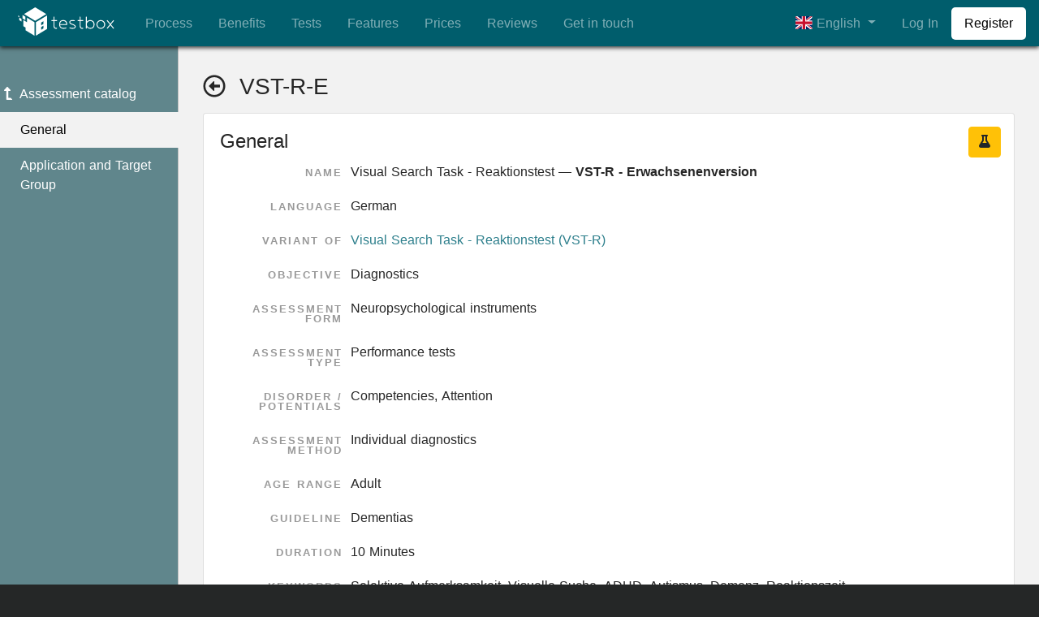

--- FILE ---
content_type: application/javascript; charset=UTF-8
request_url: https://testbox.de/_nuxt/e10eca6.js
body_size: 24310
content:
(window.webpackJsonp=window.webpackJsonp||[]).push([[388],{2121:function(e,n){e.exports=function(e){e.options.__i18n=e.options.__i18n||[],e.options.__i18n.push('{"de":{"test":{"name":"Name","test":"Testverfahren","testShort":"Test","description":"Beschreibung","general":"Allgemeines","soon":"- bald verfügbar","archived":"- archiviert","notLive":"- nicht live, nur intern","whitelisted":"- Sonderzugang","action":{"prepare":"Später durchführen","pickDevice":"Zielgerät auswählen","checkout":"Zur Kasse","magicLink":"Magic Link"},"author":{"label":"Autor","unknown":"Unbekannter Author"},"list":{"hits":"Treffer:","details":"Details","run":"Jetzt durchführen","updatedAt":"Letzte Änderung","starting":"ab","options":"Optionen","research":"In Entwicklung / In Forschung","filter":"Tests durchsuchen...","batteries":"Batterien","favorites":"Favoriten","anamnesis":"Anamnesebogen","all":"Suche","batteryAdd":"Batterie hinzufügen","resetFilter":"Alle zurücksetzen","empty":"Derzeit keine Einträge in der Kategorie &raquo;{text}&laquo;","emptySearch":"Wir konnten den gesuchten Test in der Kategorie &raquo;{text}&laquo; nicht finden. Möchten Sie ihn für die testbox vorschlagen?","emptyFilter":"Wir haben leider keinen Test in der Kategorie &raquo;{text}&laquo; gefunden, der Ihren Filtereinstellungen entspricht.","suggest":{"button":"Test vorschlagen","test":{"label":"Testname","desc":"Name des Testverfahren"},"comment":{"label":"Optionaler Kommentar","desc":"Falls Sie uns weitere Informationen zukommen lassen möchten"},"text":"Sie vermissen ein Testverfahren auf der testbox?<br>Senden Sie uns Ihren Vorschlag und wir werden Sie informieren, sobald das Verfahren verfügbar ist.","thanks":"Vielen Dank, Ihr Vorschlag wurde übermittelt"},"hit":{"test":"Test","tests":"Tests","author":"Autor","name":"Name","disorder":"Störung / Potential","guideline":"Leitlinie","keywords":"Schlagworte"},"toCategory":"Übersicht","showTests":"1 Test anzeigen | {count} Tests anzeigen"},"battery":{"content":"Inhalt","update":"Bereits erstellte Testdurchführungen dieser Batterie sind davon nicht betroffen und können weiterhin durchgeführt und betrachtet werden.","delete":"Bitte bestätigen Sie diesen Vorgang durch Eingabe des Batterienamens","contentText":"Die folgenden Testverfahren sind Teil dieser Testbatterie und werden in dieser Reihenfolge durchgeführt"},"publication":{"label":"Publikation","unknownTitle":"Unbekannter Titel","noYear":"o.J."},"validation":{"title":"Laufende Validierung","text":"Die Datenerhebung für eine aktuelle Validierung findet gerade statt."},"background":{"label":"Hintergrund"},"regions":{"label":"Regionen","desc":"Der Erwerb des Tests ist durch den Lizenzinhaber auf bestimmte Regionen beschränkt."},"addons":{"label":"Addons","desc":"Dieser Test kann nur mit den angegebenen Addons durchgeführt werden."},"archetype":{"variantOf":"Variante von","variants":"Varianten","seeVariant":"Den Test-Varianten zu entnehmen","pickVariant":"Testvariante auswählen"},"preview":{"label":"Vorschau","desc":"Hier erhalten Sie eine stark vereinfachte Vorschau des Testverfahrens","nope":"Leider konnte für diesen Test noch keine Vorschau erzeugt werden"},"error":{"waiting":"Sie stehen noch auf der Warteliste und können den Test daher nicht durchführen.","exec":"Sie können diesen Test nicht durchführen.","qualification":"Grund: Hierbei handelt es sich um ein geschütztes Verfahren, das nur bestimmten Nutzer:Innen mit entsprechendem Qualifikationsnachweis zur Verfügung steht.","feature":"Grund: Ihre Praxis ist nicht für Durchführung von Einzeltestungen freigeschaltet","permission":"Grund: fehlende Berechtigungen innerhalb der Praxis","addon":"Grund: Ihre Praxis hat nicht das benötigte Addon","multiple":"Mögliche Gründe: fehlende Berechtigungen innerhalb der Praxis oder Ausschluss durch regionale Beschränkungen.","archived":"Dieses Verfahren wurde archiviert und steht für Durchführungen nicht mehr zur Verfügung."},"more":"mehr","application":"Anwendung und Zielgruppe","manual":{"label":"Anleitung","disclaimer":"Bitte beachten Sie, dass ein einzelner Test nicht ausreichend ist zur Stellung einer Diagnose. Sie, als medizinischer Leistungserbringer, sind selbst verantwortlich für die Interpretation der Daten und Stellung der Diagnose. Wir unterstützen Sie dabei bestmöglich!"},"state":{"unknown":"Definition","definition":"Definition","dev":"Entwicklung","review":"Review","testing":"Review","ready":"Bereit","live":"Produktiv","archived":"Archiviert"},"favorite":{"add":"Favorit hinzufügen","added":"zu Favoriten hinzugefügt","remove":"Favorit entfernen","removed":"von Favoriten entfernt"},"type":"Testform","typeShort":"Form","types":{"questionnaire":"Screening (Fragebogen)","diagnostic":"Diagnostisches Interview","observation":"Beobachtungen","neurocognitive":"Neuropsychologische Verfahren","graphomotoric":"Graphomotorische Verfahren","anamnesis":"Anamnesebogen"},"tool":"Zielsetzung","tools":{"diagnostics":"Diagnostik","intervention":"Intervention","prevention":"Prävention"},"kind":"Testart","kinds":{"performance":"Leistungstest","personality":"Persönlichkeitstest","interests":"Einstellungs-/Interessenstests","clinical":"Klinische Verfahren"},"survey":"Erhebungsmethode","surveys":{"group":"Gruppendiagnostik","single":"Einzeldiagnostik","external":"Fremdbeurteilung","self":"Selbstbeurteilung"},"age":"Zielgruppe","ages":{"children":"Kinder","teenager":"Jugendliche","pupils":"Schüler","students":"Studenten","adults":"Erwachsene","elders":"Senioren","geriatrics":"Geriatrische Patienten"},"disorder":"Störung / Potential","disorders":{"adhd":"ADHS","aggressiveness":"Aggressivität","dailyLiving":"Aktivitäten des täglichen Lebens","anxiety":"Angststörungen","attention":"Aufmerksamkeit","stressReactions":"Belastungsreaktionen","occupation":"Beruf","borderline":"Persönlichkeitsstörung","coping":"Coping","dementia":"Demenz","depression":"Depression","dissociation":"Dissoziation","attitudes":"Einstellungen","emotions":"Emotionen","development":"Entwicklung","recreation":"Erholung","eating":"Essstörungen","evaluation":"Evaluation","geriatrics":"Geriatrie","intelligence":"Intelligenz","cognition":"Kognition","competencies":"Kompetenzen","abuse":"Missbrauch","motivation":"Motivation","paranoia":"Paranoia","parkinson":"Parkinson","personalityTraits":"Persönlichkeitsmerkmale","nursingAssessment":"Pflegeassessment","physicalIllnesses":"Physische Erkrankungen","qualityAssurance":"Qualitätssicherung","reactionTime":"Reaktionsgeschwindigkeit","schizophrenia":"Schizophrenie","sleep":"Schlaf","pain":"Schmerz","school":"Schule","selfControl":"Selbstkontrolle","selfConcept":"Selbstkonzept","selfEfficacy":"Selbstwirksamkeit","sexualBehavior":"Sexualverhalten","somatoformSymptoms":"Somatoforme Symptome","socialRelations":"Soziale Beziehungen","sport":"Sport","stress":"Stress","moodState":"Stimmungslage","addiction":"Sucht","suicide":"Suizid","grief":"Trauer","trauma":"Trauma","behavior":"Verhalten","volition":"Volition","wellBeing":"Wohlbefinden","compulsiveDisorder":"Zwangsstörungen","longCovid":"Long/ Post-COVID"},"disorderDescriptions":{"adhd":"Aufmerksamkeitsdefizit-Hyperaktivitätsstörung (ADHS) ist eine neurologische Entwicklungsstörung, die sich durch Probleme mit Aufmerksamkeit, Impulsivität und Hyperaktivität äußert.","aggressiveness":"Aggressivität bezieht sich auf das Verhalten einer Person, die dazu neigt, feindselig, streitsüchtig oder gewalttätig zu sein.","dailyLiving":"Aktivitäten des täglichen Lebens (ADL) umfassen alltägliche Handlungen wie Essen, Anziehen, Körperpflege und Mobilität, die für ein unabhängiges Leben notwendig sind.","anxiety":"Angststörungen beziehen sich auf verschiedene psychische Erkrankungen, bei denen anhaltende und übermäßige Angstgefühle auftreten, die das tägliche Leben beeinträchtigen können.","attention":"Aufmerksamkeit bezieht sich auf die Fähigkeit einer Person, sich auf bestimmte Informationen oder Aufgaben zu konzentrieren, ohne abgelenkt zu werden.","stressReactions":"Belastungsreaktionen sind körperliche, emotionale oder verhaltensbezogene Reaktionen auf stressige Situationen oder Ereignisse.","occupation":"Beruf bezieht sich auf den beruflichen Bereich einer Person, einschließlich ihrer Beschäftigung, Karriere und Tätigkeiten im Arbeitsumfeld.","borderline":"Persönlichkeitsstörungen sind psychische Erkrankungen, die durch tiefgreifende und stabile Muster von Gedanken, Emotionen und Verhaltensweisen gekennzeichnet sind, die zu erheblichen persönlichen und zwischenmenschlichen Schwierigkeiten führen können.","coping":"Coping bezieht sich auf die Bewältigungsmechanismen und -strategien, die eine Person einsetzt, um mit stressigen oder belastenden Situationen umzugehen.","dementia":"Demenz ist ein Oberbegriff für verschiedene Krankheiten, die den Verlust kognitiver Fähigkeiten wie Gedächtnis, Denken und Urteilsvermögen verursachen.","depression":"Depression ist eine häufige psychische Störung, die durch anhaltende Niedergeschlagenheit, Verlust des Interesses an Aktivitäten und negative Denkmuster gekennzeichnet ist.","dissociation":"Dissoziation ist ein psychischer Zustand, bei dem es zu einem vorübergehenden Verlust des Zusammenhangs zwischen Gedanken, Erinnerungen und Identität kommt. Behandlung und Diagnose sind wichtig für das psychische Wohlbefinden.","attitudes":"Einstellungen beziehen sich auf die Haltung, Überzeugungen und Werte einer Person gegenüber bestimmten Themen, Menschen oder Situationen.","emotions":"Emotionen beziehen sich auf intensive Gefühle und Gemütszustände, die als Reaktion auf bestimmte Ereignisse oder Situationen auftreten.","development":"Entwicklung bezieht sich auf den Prozess des Wachstums, der Veränderung und der Reifung einer Person im Laufe ihres Lebens.","recreation":"Erholung bezieht sich auf Aktivitäten und Maßnahmen, die dazu dienen, Entspannung, Freude und Regeneration zu fördern, um Stress abzubauen und das Wohlbefinden zu steigern.","eating":"Essstörungen umfassen verschiedene psychische Erkrankungen, bei denen es zu abnormalem Essverhalten und einer gestörten Beziehung zum Essen kommt, wie beispielsweise Anorexie, Bulimie oder Binge-Eating-Störung.","evaluation":"Evaluation bezieht sich auf den Prozess der Bewertung, Beurteilung oder Prüfung von etwas, um Informationen, Erkenntnisse oder Feedback zu gewinnen und Entscheidungen zu treffen.","geriatrics":"Geriatrie ist der medizinische Fachbereich, der sich auf die Gesundheit, Krankheiten und spezifischen Bedürfnisse älterer Menschen konzentriert.","intelligence":"Intelligenz bezieht sich auf die kognitive Fähigkeit einer Person, Informationen zu verstehen, zu lernen, zu denken, Probleme zu lösen und sich an neue Situationen anzupassen.","cognition":"Kognition bezieht sich auf die mentalen Prozesse der Wahrnehmung, des Denkens, der Aufmerksamkeit, des Gedächtnisses und der Sprache, die an der Informationsverarbeitung und dem Verständnis beteiligt sind.","competencies":"Kompetenzen beziehen sich auf die Fähigkeiten, Kenntnisse, Eigenschaften und Verhaltensweisen, die eine Person besitzt und die es ihr ermöglichen, bestimmte Aufgaben oder Herausforderungen erfolgreich zu bewältigen.","abuse":"Missbrauch bezieht sich auf die ungerechte oder schädliche Behandlung einer Person, sei es physisch, emotional oder sexuell, oft mit dem Ziel der Kontrolle, Macht oder Unterdrückung.","motivation":"Motivation bezieht sich auf die Antriebskraft, den Enthusiasmus oder die innere Energie einer Person, die sie dazu veranlasst, Ziele zu verfolgen, Anstrengungen zu unternehmen und Handlungen zu ergreifen.","paranoia":"Paranoia bezeichnet das Gefühl oder die Überzeugung, dass andere Menschen gegen einen sind, einem schaden wollen oder dass man ständig überwacht oder verfolgt wird, auch wenn dafür keine ausreichenden Beweise vorliegen.","parkinson":"Parkinson bezieht sich auf eine neurodegenerative Erkrankung des Nervensystems, die zu Muskelsteifheit, Tremor, Bewegungsverlangsamung und anderen motorischen Problemen führt.","personalityTraits":"Persönlichkeitsmerkmale sind charakteristische Eigenschaften, Verhaltensweisen und Muster des Denkens, Fühlens und Handelns, die eine Person einzigartig machen und ihre Persönlichkeit definieren.","nursingAssessment":"Pflegeassessment bezieht sich auf die systematische Bewertung und Bewertung der Pflegebedürfnisse einer Person, einschließlich körperlicher, psychischer und sozialer Aspekte, um angemessene Pflegemaßnahmen zu planen und umzusetzen.","physicalIllnesses":"Physische Erkrankungen beziehen sich auf körperliche Gesundheitszustände, bei denen eine Beeinträchtigung der körperlichen Funktionen, Organe oder Systeme vorliegt.","qualityAssurance":"Qualitätssicherung bezieht sich auf den Prozess der Überprüfung und Sicherstellung der Qualität von Produkten, Dienstleistungen oder Prozessen, um sicherzustellen, dass sie den festgelegten Standards und Anforderungen entsprechen.","reactionTime":"Reaktionsgeschwindigkeit bezieht sich auf die Zeit, die eine Person benötigt, um auf einen Reiz zu reagieren, normalerweise gemessen in Millisekunden.","schizophrenia":"Schizophrenie ist eine komplexe psychische Störung, die durch gestörtes Denken, Wahrnehmungsstörungen, unangemessene Emotionen und einen Verlust des Realitätsbezugs gekennzeichnet ist.","sleep":"Schlaf bezieht sich auf den natürlichen Zustand der körperlichen und geistigen Ruhe und Erholung, den eine Person benötigt, um körperliche und geistige Energie wiederherzustellen und verschiedene wichtige Funktionen des Körpers zu unterstützen.","pain":"Schmerz bezieht sich auf ein unangenehmes sensorisches und emotionales Erlebnis, das mit tatsächlicher oder potenzieller Gewebeschädigung verbunden ist.","school":"Schule bezieht sich auf den institutionellen Ort, an dem Kinder und Jugendliche formale Bildung und Wissen erwerben.","selfControl":"Selbstkontrolle bezieht sich auf die Fähigkeit einer Person, Impulse, Verhalten oder Emotionen bewusst zu kontrollieren und zu regulieren, um angemessene Entscheidungen zu treffen und Ziele zu erreichen.","selfConcept":"Selbstkonzept bezieht sich auf die persönliche Wahrnehmung, das Verständnis und die Bewertung einer Person über sich selbst, einschließlich ihrer Eigenschaften, Fähigkeiten, Werte und Identität.","selfEfficacy":"Selbstwirksamkeit bezieht sich auf das Vertrauen einer Person in ihre Fähigkeit, bestimmte Aufgaben oder Herausforderungen erfolgreich zu bewältigen und Ziele zu erreichen.","sexualBehavior":"Sexualverhalten bezieht sich auf die Art und Weise, wie eine Person ihre Sexualität ausdrückt, einschließlich sexueller Vorlieben, Aktivitäten, Beziehungen und Einstellungen.","somatoformSymptoms":"Somatoforme Symptome beziehen sich auf körperliche Beschwerden oder Symptome, für die keine medizinische Ursache gefunden werden kann, und die häufig mit psychischen Faktoren oder Belastungen in Verbindung stehen.","socialRelations":"Soziale Beziehungen beziehen sich auf die Interaktionen, Beziehungen und Verbindungen einer Person zu anderen Menschen in ihrem sozialen Umfeld, wie Familie, Freunde, Kollegen und Gemeinschaft.","sport":"Sport bezieht sich auf körperliche Aktivitäten, die strukturiert, regelmäßig und zielgerichtet sind und dazu dienen, die körperliche Fitness, Gesundheit und Leistungsfähigkeit zu verbessern.","stress":"Stress bezieht sich auf die körperliche und emotionale Reaktion einer Person auf Belastungen, Herausforderungen oder Anforderungen in ihrer Umwelt, die als überwältigend empfunden werden können.","moodState":"Stimmungslage bezieht sich auf den emotionalen Zustand oder die Gefühlslage einer Person zu einem bestimmten Zeitpunkt.","addiction":"Sucht bezieht sich auf eine psychische und physische Abhängigkeit von einer Substanz oder einem Verhalten, die zu Beeinträchtigungen, Kontrollverlust und negativen Auswirkungen auf das Leben einer Person führt.","suicide":"Suizid bezieht sich auf den bewussten Akt des Selbstmords, bei dem eine Person absichtlich und dauerhaft ihr eigenes Leben beendet.","grief":"Trauer bezieht sich auf die emotionale Reaktion und den Prozess der Bewältigung, den eine Person nach dem Verlust eines geliebten Menschen oder einer bedeutenden Veränderung erlebt.","trauma":"Trauma bezieht sich auf eine schwere psychische oder emotionale Verletzung, die durch ein traumatisches Ereignis oder eine traumatische Erfahrung hervorgerufen wird und negative Auswirkungen auf das psychische Wohlbefinden einer Person hat.","behavior":"Verhalten bezieht sich auf die beobachtbaren Handlungen, Reaktionen und Verhaltensweisen einer Person, einschließlich ihrer Interaktionen mit der Umwelt, anderen Menschen und sich selbst.","volition":"Volition bezieht sich auf den bewussten Willensakt einer Person, Entscheidungen zu treffen, Absichten zu haben und Handlungen zu initiieren und durchzuführen.","wellBeing":"Wohlbefinden bezieht sich auf den allgemeinen Zustand des körperlichen, geistigen und emotionalen Wohlbefindens einer Person, einschließlich Faktoren wie Zufriedenheit, Lebensqualität und Glück.","compulsiveDisorder":"Zwangsstörungen beziehen sich auf psychische Störungen, bei denen Menschen wiederkehrende, unerwünschte Gedanken (Obsessionen) haben, die zu zwanghaftem Verhalten (Zwangshandlungen) führen, um die Angst oder Unannehmlichkeiten zu verringern.","longCovid":"Long-COVID oder Post-COVID-Syndrom bezieht sich auf anhaltende und langfristige Symptome, die Menschen nach einer COVID-19-Erkrankung erfahren können, auch wenn die akute Phase der Krankheit vorbei ist. Diese Symptome können verschiedene Bereiche betreffen, einschließlich der körperlichen Gesundheit, des emotionalen Wohlbefindens und der kognitiven Funktionen."},"disorderCategories":{"mentalDisorders":"Psychische Störungen","physicalDisorders":"Physische Störungen","personality":"Persönlichkeit","profession":"Profession","cognition":"Kognition","wellBeing":"Wohlbefinden","therapy":"Therapieverlauf","gerontology":"Gerontologie"},"duration":"Dauer","durations":{"<5":"< 5 Minuten","<10":"< 10 Minuten","<15":"< 15 Minuten","<30":"< 30 Minuten",">30":"> 30 Minuten"},"keywords":"Schlagworte","standard":"Richtwerte","standards":{"standard":"Normwerte","comparative":"Vergleichswerte","none":"Keine"},"rating":"Psychometrische Güte","ratings":{"1":"1","2":"2","3":"3","4":"4","5":"5","6":"6"},"multiplier":{"short":"EBM","label":"Multiplikator","desc":"Unsere Multiplikator-Empfehlung zur Abrechnung des Verfahrens, mehr dazu auf unserer {0}"},"price":{"label":"Preis","totalWith":"Gesamt, davon:"},"guideline":"Leitlinie","guidelines":{"adhd":"ADHS","alcohol":"Alkoholbezogene Störungen","anxiety":"Angststörung","autism":"Autismus-Spektrum-Störung","perioperativePosttraumaticPain":"Behandlung akuter perioperativer und posttraumatischer Schmerzen","bipolarDisorders":"Bipolare Störungen","chronicHeartFailure":"Chronische Herzinsuffizienz","chronicCHD":"Chronische KHK","chronicPruritus":"Chronischer Pruritus","chronicTinnitus":"Chronischer Tinnitus","dementias":"Demenzen","depersonalization":"Depersonalisations-Derealisationssyndrom","depressionParaplegia":"Depression bei Menschen mit Querschnittlähmung","dermatologicalRehab":"Dermatologische Reha","diabetes":"Diabetes","diabetesElders":"Diabetes im Alter","erectileDysfunction":"Erektile Dysfunktion","eating":"Essstörungen","executiveDysfunctions":"Exekutive Dysfunktionen (Neurologie)","fetalAlchoholSpectrum":"Fetale Alkoholspektrumstörungen","fibromyalgia":"Fibromyalgiesyndrom","memoryDisorders":"Gedächtnisstörungen (Neurologie)","geriatricAssessment":"Geriatrisches Assessment (Hausarzt)","geriatricAssessmentLevel2":"Geriatrisches Assessment Stufe 2","urinaryIncontinenceGeriatric":"Harninkontinenz bei geriatrischen Patienten","intelligenceImpairment":"Intelligenzminderung","cardiacRehabilitation":"Kardiologische Rehabilitation","readingSpelling":"Lese- Rechtschreibstörung","medication":"Medikamentenbezogene Störungen","multipleSclerosis":"Multiplen Sklerose, Neuromyelitis-optica-Spektrum-Erkrankungen und MOG-IgG-assoziierte Erkrankungen","neuropathicPain":"Neuropathische Schmerzen","emergencyPsychiatry":"Notfallpsychiatrie","palliativeCare":"PalliativMedizin","peripheralHearingChildren":"Periphere Hörstörungen im Kindesalter","postTraumatic":"Posttraumatische Belastungsstörung","psychologicalPsychosomatic":"Psychische und psychosomatische Störungen","psychooncologyDiagnostics":"Psychoonkologische Diagnostik, Beratung und Behandlung von Erwachsenen Krebspatienten","psychosomaticDermatology":"Psychosomatische Dermatologie","psychosocialCarePediatric":"Psychosoziale Versorgung in der pädiatrischen Onkologie/Hämatologie","smoking":"Rauchen und Tabakabhängigkeit","arithmetic":"Rechenstörung","speechFluency":"Redeflussstörungen","sarsCov2":"SARS-CoV-2, COVID-19 und (Früh-) Rehabilitation","schizophrenia":"Schizophrenie","sleep":"Schlafstörungen/nicht erholsamer Schlaf","stroke":"Schlaganfall","painAssessmentEldersGeriatric":"Schmerzassessment bei älteren Menschen in der vollstationären Altenhilfe","speechDevelopment":"Sprachentwicklungsstörungen","socialBehavior":"Störung des Sozialverhaltens","suicidalityChildren":"Suizidalität im Kinder- und Jugendalter","unipolarDepression":"Unipolare Depression","motorFunctionDevelopment":"Umschriebene Entwicklungsstörungen motorischer Funktionen","vascularDementias":"Vaskuläre Demenzen","vestibularDysfunction":"Vestibuläre Funktionsstörung","visualPerception":"Visuelle Wahrnehmungsstörung","dentialAnxiety":"Zahnbehandlungsangst","compulsiveDisorder":"Zwangsstörung","longCovid":"Long/ Post-COVID"},"licenses":{"label":"Lizenz","cc":{"ccBy":"CC BY","ccBySa":"CC BY-SA","ccByNd":"CC BY-ND","ccByNc":"CC BY-NC","ccByNcSa":"CC BY-NC-SA","ccByNcNd":"CC BY-NC-ND"},"other":{"legalApproval":"Rechtskräftige Genehmigung des Lizenzinhabers"}},"media":"Medien","medias":{"audio":"Audio","optionalAudio":"Optionales Audio","pen":"Stifteingabe","writing":"Handschrift","touch":"Touch-Funktion"},"mediaDescriptions":{"audio":"In diesem Test werden Töne oder Sprache wiedergegeben, auf die in der Durchführung reagiert werden muss.","optionalAudio":"Der Test enthält Hinweistöne o.ä., die bei der Durchführung hilfreich sein können.","pen":"Es wird ein zeichenfähiges Endgerät (bspw. Tablet) sowie ein dazu passender Stift benötigt, mit dem bspw. Formen gezeichnet werden können.","writing":"Es wird ein zeichenfähiges Endgerät (bspw. Tablet) sowie ein dazu passender Schreibstift benötigt. Weitere Ausführungen finden Sie auf unserer Hilfeseite.","touch":"Für diesen Test wird ein Endgerät benötigt (bspw. Tablet), auf dem der Nutzer mit seinen Fingern durch Druck oder Wischen interagieren kann."},"language":"Sprache","languages":{"en":"Englisch","de":"Deutsch"}}},"en":{"test":{"name":"Name","test":"Assessment catalog","testShort":"Assessment","description":"Description","general":"General","soon":"- coming soon","archived":"- archived","notLive":"- not live, intern only","whitelisted":"- Special access","action":{"prepare":"Conduct later","pickDevice":"Select device","checkout":"Checkout","magicLink":"Magic Link"},"author":{"label":"Author","unknown":"Unknown author"},"list":{"hits":"Hits:","details":"Details","run":"Conduct now","updatedAt":"Last update","starting":"from","options":"Options","research":"In development / In research","filter":"Search assessments...","batteries":"Batteries","favorites":"Favorites","anamnesis":"Medical history form","all":"Search","batteryAdd":"Add assessment battery","resetFilter":"Reset all","empty":"There are currently no entries in the category &raquo;{text}&laquo;","emptySearch":"We could not find the requested assessment in the category &raquo;{text}&laquo;. Would you like to suggest it for the testbox?","emptyFilter":"Unfortunately, we could not find any assessment in the category &raquo;{text}&laquo; that matches your filter settings.","suggest":{"button":"Suggest assessment","test":{"label":"Assessment name","desc":"Name of the assessment"},"comment":{"label":"Optional comment","desc":"If you would like to provide us with additional information"},"text":"Do you miss an assessment on the testbox?<br>Send us your suggestion and we will inform you as soon as the assessment is available.","thanks":"Thank you, your suggestion has been submitted"},"hit":{"test":"Assessment","tests":"Assessments","author":"Author","name":"Name","disorder":"Disorder / Potentials","guideline":"Guideline","keywords":"Keywords"},"toCategory":"Overview","showTests":"Show 1 assessment | Show {count} assessments"},"battery":{"content":"Content","update":"Previously conducted administrations with this battery will not be affected and can still be conducted and viewed.","delete":"Please confirm this action by entering the name of the battery","contentText":"The following assessments are part of this assessment battery and will be conducted in this order"},"publication":{"label":"Publication","unknownTitle":"Unknown Title","noYear":"n.d."},"validation":{"title":"Ongoing Validation","text":"Data collection for a current validation is currently underway."},"background":{"label":"Background"},"regions":{"label":"Regions","desc":"The purchase of the test is restricted to certain regions by the license holder."},"addons":{"label":"Addons","desc":"This test can only be performed with the specified addons."},"archetype":{"variantOf":"Variant of","variants":"Variants","seeVariant":"Refer to the assessment variants","pickVariant":"Select Assessment Variant"},"preview":{"label":"Preview","desc":"Here you can get a heavily simplified preview of the assessment","nope":"Unfortunately, a preview cannot be generated for this assessment yet"},"error":{"waiting":"You are still on the waiting list and therefore cannot conduct the assessment.","exec":"You cannot conduct this assessment.","qualification":"Reason: This is a protected assessment that is only available to specific users with the corresponding qualification proof.","feature":"Reason: your practice is not enabled for performing individual tests","permission":"Reason: lack of permissions within the practice","addon":"Reason: your practice has not the required addon","multiple":"Possible reasons: lack of permissions within the practice or exclusion due to regional restrictions.","archived":"This test has been archived and can no longer be conducted."},"more":"more","application":"Application and Target Group","manual":{"label":"Manual","disclaimer":"Please note that a single assessment is not sufficient to make a diagnosis. You, as a medical service provider, are solely responsible for interpreting the data and making a diagnosis. We will support you to the best of our abilities!"},"state":{"unknown":"Definition","definition":"Definition","dev":"Development","review":"Review","testing":"Review","ready":"Ready","live":"Live","archived":"Archived"},"favorite":{"add":"Add to favorites","added":"Added to favorites","remove":"Remove from favorites","removed":"Removed from favorites"},"type":"Assessment form","typeShort":"Form","types":{"questionnaire":"Screening (Questionnaire)","diagnostic":"Diagnostic Interview","observation":"Observations","neurocognitive":"Neuropsychological instruments","graphomotoric":"Graphomotoric instruments","anamnesis":"Medical history form"},"tool":"Objective","tools":{"diagnostics":"Diagnostics","intervention":"Intervention","prevention":"Prevention"},"kind":"Assessment type","kinds":{"performance":"Performance tests","personality":"Personality Assessments","interests":"Career Development","clinical":"Clinical Assessment"},"survey":"Assessment method","surveys":{"group":"Group diagnostics","single":"Individual diagnostics","external":"External assessment","self":"Self-assessment"},"age":"Age range","ages":{"children":"Children","teenager":"Youth","pupils":"School","students":"Students","adults":"Adult","elders":"Elderly","geriatrics":"Geriatric patients"},"disorder":"Disorder / Potentials","disorders":{"adhd":"ADHD","aggressiveness":"Aggressiveness","dailyLiving":"Activities of daily living","anxiety":"Anxiety disorders","attention":"Attention","stressReactions":"Stress reactions","occupation":"Occupation","borderline":"Personality disorder","coping":"Coping","dementia":"Dementia","depression":"Depression","dissociation":"Dissociation","attitudes":"Attitudes","emotions":"Emotions","development":"Development","recreation":"Recreation","eating":"Eating disorders","evaluation":"Evaluation","geriatrics":"Geriatrics","intelligence":"Intelligence","cognition":"Cognition","competencies":"Competencies","abuse":"Abuse","motivation":"Motivation","paranoia":"Paranoia","parkinson":"Parkinson","personalityTraits":"Personality traits","nursingAssessment":"Nursing assessment","physicalIllnesses":"Physical illnesses","qualityAssurance":"Quality assurance","reactionTime":"Reaction time","schizophrenia":"Schizophrenia","sleep":"Sleep","pain":"Pain","school":"School","selfControl":"Self control","selfConcept":"Self concept","selfEfficacy":"Self efficacy","sexualBehavior":"Sexual behavior","somatoformSymptoms":"Somatoform symptoms","socialRelations":"Social relations","sport":"Sport","stress":"Stress","moodState":"Mood state","addiction":"Addiction","suicide":"Suicide","grief":"Grief","trauma":"Trauma","behavior":"Behavior","volition":"Volition","wellBeing":"Well-being","compulsiveDisorder":"Compulsive disorder","longCovid":"Long/ Post-COVID"},"disorderCategories":{"mentalDisorders":"Mental Disorders","physicalDisorders":"Physical Disorders","personality":"Personality","profession":"Profession","cognition":"Cognition","wellBeing":"Well-Being","therapy":"Course of Therapy","gerontology":"Gerontology"},"disorderDescriptions":{"adhd":"Attention Deficit Hyperactivity Disorder (ADHD) is a neurological developmental disorder characterized by difficulties with attention, impulsivity, and hyperactivity.","aggressiveness":"Aggressiveness refers to the behavior of a person who tends to be hostile, argumentative, or violent.","dailyLiving":"Activities of Daily Living (ADLs) include everyday actions such as eating, dressing, personal hygiene, and mobility that are necessary for independent living.","anxiety":"Anxiety disorders refer to various mental health conditions where persistent and excessive feelings of anxiety occur, which can impair daily life.","attention":"Attention refers to a person\'s ability to focus on specific information or tasks without being distracted.","stressReactions":"Stress reactions are physical, emotional, or behavioral responses to stressful situations or events.","occupation":"Occupation refers to a person\'s professional domain, including their employment, career, and activities in the work environment.","borderline":"Personality disorders are mental health conditions characterized by profound and stable patterns of thoughts, emotions, and behaviors that can lead to significant personal and interpersonal difficulties.","coping":"Coping refers to the mechanisms and strategies a person uses to deal with stressful or challenging situations.","dementia":"Dementia is an umbrella term for various diseases that cause the loss of cognitive abilities, such as memory, thinking, and judgment.","depression":"Depression is a common mental disorder characterized by persistent sadness, loss of interest in activities, and negative thought patterns.","dissociation":"Dissociation is a psychological state in which there is a temporary loss of connection between thoughts, memories, and identity. Treatment and diagnosis are important for mental well-being.","attitudes":"Attitudes refer to a person\'s stance, beliefs, and values towards specific topics, people, or situations.","emotions":"Emotions refer to intense feelings and states of mind that occur in response to certain events or situations.","development":"Development refers to the process of growth, change, and maturation of a person throughout their life.","recreation":"Recreation refers to activities and measures aimed at promoting relaxation, joy, and rejuvenation to reduce stress and increase well-being.","eating":"Eating disorders encompass various mental health conditions characterized by abnormal eating behavior and a disturbed relationship with food, such as anorexia, bulimia, or binge-eating disorder.","evaluation":"Evaluation refers to the process of assessing, judging, or examining something to gain information, insights, or feedback and make decisions.","geriatrics":"Geriatrics is the medical specialty that focuses on the health, diseases, and specific needs of older people.","intelligence":"Intelligence refers to a person\'s cognitive ability to understand, learn, think, problem-solve, and adapt to new situations.","cognition":"Cognition refers to the mental processes of perception, thinking, attention, memory, and language that are involved in information processing and understanding.","competencies":"Competencies refer to the skills, knowledge, characteristics, and behaviors that a person possesses and enable them to successfully handle specific tasks or challenges.","abuse":"Abuse refers to the unfair or harmful treatment of a person, whether it is physical, emotional, or sexual, often with the aim of control, power, or suppression.","motivation":"Motivation refers to the driving force, enthusiasm, or inner energy of a person that prompts them to pursue goals, make efforts, and take actions.","paranoia":"Paranoia denotes the feeling or belief that other people are against oneself, want to harm them, or that one is constantly being monitored or pursued, even when there is insufficient evidence for it.","parkinson":"Parkinson\'s disease refers to a neurodegenerative disorder of the nervous system that leads to muscle stiffness, tremors, slowness of movement, and other motor problems.","personalityTraits":"Personality traits are characteristic qualities, behaviors, and patterns of thinking, feeling, and acting that make a person unique and define their personality.","nursingAssessment":"Nursing assessment refers to the systematic evaluation and appraisal of a person\'s nursing needs, including physical, psychological, and social aspects, in order to plan and implement appropriate nursing care.","physicalIllnesses":"Physical illnesses refer to physical health conditions where there is impairment of bodily functions, organs, or systems.","qualityAssurance":"Quality assurance refers to the process of inspecting and ensuring the quality of products, services, or processes to ensure that they meet the established standards and requirements.","reactionTime":"Reaction time refers to the time it takes for a person to respond to a stimulus, usually measured in milliseconds.","schizophrenia":"Schizophrenia is a complex mental disorder characterized by disordered thinking, perceptual disturbances, inappropriate emotions, and a loss of reality orientation.","sleep":"Sleep refers to the natural state of physical and mental rest and rejuvenation that a person needs to restore physical and mental energy and support various important bodily functions.","pain":"Pain refers to an unpleasant sensory and emotional experience associated with actual or potential tissue damage.","school":"School refers to the institutional place where children and adolescents acquire formal education and knowledge.","selfControl":"Self-control refers to a person\'s ability to consciously control and regulate impulses, behavior, or emotions to make appropriate decisions and achieve goals.","selfConcept":"Self-concept refers to a person\'s personal perception, understanding, and evaluation of themselves, including their attributes, abilities, values, and identity.","selfEfficacy":"Self-efficacy refers to a person\'s confidence in their ability to successfully cope with certain tasks or challenges and achieve goals.","sexualBehavior":"Sexual behavior refers to the way a person expresses their sexuality, including sexual preferences, activities, relationships, and attitudes.","somatoformSymptoms":"Somatoform symptoms refer to physical complaints or symptoms for which no medical cause can be found, and which are often associated with psychological factors or stress.","socialRelations":"Social relations refer to a person\'s interactions, relationships, and connections with other people in their social environment, such as family, friends, colleagues, and community.","sport":"Sport refers to physical activities that are structured, regular, and goal-directed, and serve to improve physical fitness, health, and performance.","stress":"Stress refers to a person\'s physical and emotional response to pressures, challenges, or demands in their environment, which can be perceived as overwhelming.","moodState":"Mood state refers to a person\'s emotional state or feeling at a particular point in time.","addiction":"Addiction refers to a psychological and physical dependence on a substance or behavior that leads to impairment, loss of control, and negative impacts on a person\'s life.","suicide":"Suicide refers to the deliberate act of ending one\'s own life permanently and intentionally.","grief":"Grief refers to the emotional response and coping process that a person experiences after the loss of a loved one or a significant change.","trauma":"Trauma refers to a severe psychological or emotional injury caused by a traumatic event or experience, resulting in negative impacts on a person\'s mental well-being.","behavior":"Behavior refers to observable actions, reactions, and behaviors of a person, including their interactions with the environment, other people, and themselves.","volition":"Volition refers to a person\'s conscious act of will to make decisions, have intentions, and initiate and carry out actions.","wellBeing":"Well-being refers to a person\'s overall state of physical, mental, and emotional well-being, including factors such as satisfaction, quality of life, and happiness.","compulsiveDisorder":"Compulsive disorders refer to mental disorders in which individuals have recurring, unwanted thoughts (obsessions) that lead to compulsive behaviors (compulsions) to reduce anxiety or discomfort.","longCovid":"Long-COVID or Post-COVID syndrome refers to persistent and long-term symptoms that people may experience after having COVID-19, even after the acute phase of the illness has passed. These symptoms can affect various areas, including physical health, emotional well-being, and cognitive functions."},"duration":"Duration","durations":{"<5":"< 5 Minutes","<10":"< 10 Minutes","<15":"< 15 Minutes","<30":"< 30 Minutes",">30":"> 30 Minutes"},"keywords":"Keywords","standard":"Reference values","standards":{"standard":"Standard values","comparative":"Comparative values","none":"None"},"rating":"Psychometric quality","ratings":{"1":"1","2":"2","3":"3","4":"4","5":"5","6":"6"},"multiplier":{"short":"EBM","label":"Multiplier","desc":"Our recommended multiplier for the assessment, more information on our {0}"},"price":{"label":"Price","totalWith":"Total, including:"},"guideline":"Guideline","guidelines":{"adhd":"ADHD","alcohol":"Alcohol-Related Disorders","anxiety":"Anxiety Disorder","autism":"Autism Spectrum Disorder","bipolarDisorders":"Bipolar Disorders","chronicHeartFailure":"Chronic Heart Failure","chronicCHD":"Chronic Coronary Heart Disease","chronicPruritus":"Chronic Itching","chronicTinnitus":"Chronic Tinnitus","dementias":"Dementias","depersonalization":"Depersonalization-Derealization Syndrome","depressionParaplegia":"Depression in People with Paraplegia","dermatologicalRehab":"Dermatological Rehabilitation","diabetes":"Diabetes","diabetesElders":"Diabetes in the Elderly","erectileDysfunction":"Erectile Dysfunction","eating":"Eating Disorders","executiveDysfunctions":"Executive Dysfunctions (Neurology)","fetalAlchoholSpectrum":"Fetal Alcohol Spectrum Disorders","fibromyalgia":"Fibromyalgia Syndrome","memoryDisorders":"Memory Disorders (Neurology)","geriatricAssessment":"Geriatric Assessment (Primary Care Physician)","geriatricAssessmentLevel2":"Geriatric Assessment Level 2","urinaryIncontinenceGeriatric":"Urinary Incontinence in Geriatric Patients","intelligenceImpairment":"Intelligence Impairment","cardiacRehabilitation":"Cardiac Rehabilitation","readingSpelling":"Reading and Spelling Disorders","medication":"Medication-related Disorders","multipleSclerosis":"Multiple Sclerosis, Neuromyelitis Optica Spectrum Disorders and MOG-IgG-associated Disorders","neuropathicPain":"Neuropathic Pain","emergencyPsychiatry":"Emergency Psychiatry","palliativeCare":"Palliative Care","peripheralHearingChildren":"Peripheral Hearing Loss in Children","postTraumatic":"Post-Traumatic Stress Disorder","psychologicalPsychosomatic":"Psychological and Psychosomatic Disorders","psychooncologyDiagnostics":"Psychooncological Diagnostics, Counseling and Treatment of Adult Cancer Patients","psychosomaticDermatology":"Psychosomatic Dermatology","psychosocialCarePediatric":"Psychosocial Care in Pediatric Oncology/Hematology","smoking":"Smoking and Tobacco Dependence","arithmetic":"Arithmetic Disorders","speechFluency":"Speech Fluency Disorders","sarsCov2":"SARS-CoV-2, COVID-19 and (Early) Rehabilitation","schizophrenia":"Schizophrenia","sleep":"Sleep Disorders/Non-Restorative Sleep","stroke":"Stroke","painAssessmentEldersGeriatric":"Pain Assessment in Elderly People in Geriatric Residential Care","speechDevelopment":"Speech Development Disorders","perioperativePosttraumaticPain":"Treatment of acute perioperative and posttraumatic pain","socialBehavior":"Disorders of Social Behavior","suicidalityChildren":"Suicidality in Children and Adolescents","unipolarDepression":"Unipolar Depression","motorFunctionDevelopment":"Circumscribed Developmental Disorders of Motor Functions","vascularDementias":"Vascular Dementia","vestibularDysfunction":"Vestibular Dysfunction","visualPerception":"Visual Perception Disorder","dentialAnxiety":"Dental Treatment Anxiety","compulsiveDisorder":"Obsessive-Compulsive Disorder","longCovid":"Long/Post-COVID"},"licenses":{"label":"License","cc":{"ccBy":"CC BY","ccBySa":"CC BY-SA","ccByNd":"CC BY-ND","ccByNc":"CC BY-NC","ccByNcSa":"CC BY-NC-SA","ccByNcNd":"CC BY-NC-ND"},"other":{"legalApproval":"Legally binding approval of the license holder"}},"media":"Medien","medias":{"audio":"Audio","optionalAudio":"Optional Audio","pen":"Pencil input","writing":"Handwriting","touch":"Touch-Functionality"},"mediaDescriptions":{"audio":"In this assessment, sounds or speech will be played and the subject must respond.","optionalAudio":"The assessment includes audio cues or similar cues, which may be helpful during the assessment.","pen":"A device capable of drawing (e.g. tablet) and a compatible pen is required, with which shapes can be drawn, for example.","writing":"A device capable of drawing (e.g. tablet) and a compatible writing pen is required. Further instructions can be found on our help page.","touch":"For this assessment, a device (e.g. tablet) is required, on which the user can interact with his/her fingers through pressure or swipe."},"language":"Language","languages":{"en":"English","de":"German"}}}}'),delete e.options._Ctor}},2122:function(e,n){e.exports=function(e){e.options.__i18n=e.options.__i18n||[],e.options.__i18n.push('{"de":{"countries":{"choose":"Land auswählen...","placeholder":"Auswahl einschränken...","button":"Bitte wählen...","customRegions":{"EU":"Europäische Union"},"list":{"AD":"Andorra","AE":"Vereinigte Arabische Emirate","AF":"Afghanistan","AG":"Antigua und Barbuda","AI":"Anguilla","AL":"Albanien","AM":"Armenien","AO":"Angola","AQ":"Antarktis","AR":"Argentinien","AS":"Amerikanisch-Samoa","AT":"Österreich","AU":"Australien","AW":"Aruba","AX":"Åland","AZ":"Aserbaidschan","BA":"Bosnien und Herzegowina","BB":"Barbados","BD":"Bangladesch","BE":"Belgien","BF":"Burkina Faso","BG":"Bulgarien","BH":"Bahrain","BI":"Burundi","BJ":"Benin","BL":"Saint-Barthélemy","BM":"Bermuda","BN":"Brunei","BO":"Bolivien","BQ":"Bonaire","BR":"Brasilien","BS":"Bahamas","BT":"Bhutan","BV":"Norwegen","BW":"Botswana","BY":"Belarus","BZ":"Belize","CA":"Kanada","CC":"Kokosinseln","CD":"Demokratische Republik Kongo","CF":"Zentralafrikanische Republik","CG":"Republik Kongo","CH":"Schweiz","CI":"Elfenbeinküste","CK":"Cookinseln","CL":"Chile","CM":"Kamerun","CN":"Volksrepublik China","CO":"Kolumbien","CP":"Clipperton-Insel","CR":"Costa Rica","CU":"Kuba","CV":"Kap Verde","CW":"Curaçao","CX":"Weihnachtsinsel","CY":"Republik Zypern","CZ":"Tschechien","DE":"Deutschland","DJ":"Dschibuti","DK":"Dänemark","DM":"Dominica","DO":"Dominikanische Republik","DZ":"Algerien","EA":"Ceuta","EC":"Ecuador","EE":"Estland","EG":"Ägypten","EH":"Westsahara","ER":"Eritrea","ES":"Spanien","ET":"Äthiopien","FI":"Finnland","FJ":"Fidschi","FK":"Falklandinseln","FM":"Mikronesien","FO":"Färöer","FR":"Frankreich","GA":"Gabun","GB":"Vereinigtes Königreich","GD":"Grenada","GE":"Georgien","GF":"Französisch-Guayana","GG":"Guernsey","GH":"Ghana","GI":"Gibraltar","GL":"Grönland","GM":"Gambia","GN":"Guinea","GP":"Guadeloupe","GQ":"Äquatorialguinea","GR":"Griechenland","GS":"Südgeorgien und die Südlichen Sandwichinseln","GT":"Guatemala","GU":"Guam","GW":"Guinea-Bissau","GY":"Guyana","HK":"Hongkong","HN":"Honduras","HR":"Kroatien","HT":"Haiti","HU":"Ungarn","IC":"Kanarische Inseln","ID":"Indonesien","IE":"Irland","IL":"Israel","IM":"Isle of Man","IN":"Indien","IO":"Britisches Territorium im Indischen Ozean","IQ":"Irak","IR":"Iran","IS":"Island","IT":"Italien","JE":"Jersey","JM":"Jamaika","JO":"Jordanien","JP":"Japan","KE":"Kenia","KG":"Kirgisistan","KH":"Kambodscha","KI":"Kiribati","KM":"Komoren","KN":"St. Kitts Nevis","KP":"Nordkorea","KR":"Südkorea","KW":"Kuwait","KY":"Cayman Islands","KZ":"Kasachstan","LA":"Laos","LB":"Libanon","LC":"St. Lucia","LI":"Liechtenstein","LK":"Sri Lanka","LR":"Liberia","LS":"Lesotho","LT":"Litauen","LU":"Luxemburg","LV":"Lettland","LY":"Libyen","MA":"Marokko","MC":"Monaco","MD":"Republik Moldau","ME":"Montenegro","MF":"Saint-Martin","MG":"Madagaskar","MH":"Marshallinseln","MK":"Nordmazedonien","ML":"Mali","MM":"Myanmar","MN":"Mongolei","MO":"Macau","MP":"Nördliche Marianen","MQ":"Martinique","MR":"Mauretanien","MS":"Montserrat","MT":"Malta","MU":"Mauritius","MV":"Malediven","MW":"Malawi","MX":"Mexiko","MY":"Malaysia","MZ":"Mosambik","NA":"Namibia","NC":"Neukaledonien","NE":"Niger","NF":"Norfolkinsel","NG":"Nigeria","NI":"Nicaragua","NL":"Niederlande","NO":"Norwegen","NP":"Nepal","NR":"Nauru","NU":"Niue","NZ":"Neuseeland","OM":"Oman","PA":"Panama","PE":"Peru","PF":"Französisch-Polynesien","PG":"Papua-Neuguinea","PH":"Philippinen","PK":"Pakistan","PL":"Polen","PM":"Saint-Pierre und Miquelon","PN":"Pitcairninseln","PR":"Puerto Rico","PS":"Palästina","PT":"Portugal","PW":"Palau","PY":"Paraguay","QA":"Katar","RE":"Réunion","RO":"Rumänien","RS":"Serbien","RU":"Russland","RW":"Ruanda","SA":"Saudi-Arabien","SB":"Salomonen","SC":"Seychellen","SD":"Sudan","SE":"Schweden","SG":"Singapur","SH":"St. Helena, Ascension und Tristan da Cunha","SI":"Slowenien","SJ":"Norwegen","SK":"Slowakei","SL":"Sierra Leone","SM":"San Marino","SN":"Senegal","SO":"Somalia","SR":"Suriname","SS":"Südsudan","ST":"São Tomé und Príncipe","SV":"El Salvador","SX":"Sint Maarten","SY":"Syrien","SZ":"Eswatini","TC":"Turks- und Caicosinseln","TD":"Tschad","TF":"Französische Süd- und Antarktisgebiete","TG":"Togo","TH":"Thailand","TJ":"Tadschikistan","TK":"Tokelau","TL":"Osttimor","TM":"Turkmenistan","TN":"Tunesien","TO":"Tonga","TR":"Türkei","TT":"Trinidad und Tobago","TV":"Tuvalu","TW":"Republik China (Taiwan)","TZ":"Tansania","UA":"Ukraine","UG":"Uganda","US":"Vereinigte Staaten","UY":"Uruguay","UZ":"Usbekistan","VA":"Vatikan","VC":"St. Vincent und die Grenadinen","VE":"Venezuela","VG":"Britische Jungferninseln","VI":"Amerikanische Jungferninseln","VN":"Vietnam","VU":"Vanuatu","WF":"Wallis und Futuna","WS":"Samoa","XK":"Kosovo","YE":"Jemen","YT":"Mayotte","ZA":"Südafrika","ZM":"Sambia","ZW":"Simbabwe"},"states":{"choose":"Staat auswählen...","list":{"US":{"AK":"Alaska","AL":"Alabama","AR":"Arkansas","AZ":"Arizona","CA":"California","CO":"Colorado","CT":"Connecticut","DE":"Delaware","FL":"Florida","GA":"Georgia","HI":"Hawaii","IA":"Iowa","ID":"Idaho","IL":"Illinois","IN":"Indiana","KS":"Kansas","KY":"Kentucky","LA":"Louisiana","MA":"Massachusetts","MD":"Maryland","ME":"Maine","MI":"Michigan","MN":"Minnesota","MO":"Missouri","MS":"Mississippi","MT":"Montana","NC":"North Carolina","ND":"North Dakota","NE":"Nebraska","NH":"New Hampshire","NJ":"New Jersey","NM":"New Mexico","NV":"Nevada","NY":"New York","OH":"Ohio","OK":"Oklahoma","OR":"Oregon","PA":"Pennsylvania","RI":"Rhode Island","SC":"South Carolina","SD":"South Dakota","TN":"Tennessee","TX":"Texas","UT":"Utah","VA":"Virginia","VT":"Vermont","WA":"Washington","WV":"West Virginia","WI":"Wisconsin","WY":"Wyoming"}}}}},"en":{"countries":{"choose":"Select country...","placeholder":"Narrow down your selection...","button":"Please choose...","customRegions":{"EU":"European Union"},"list":{"AD":"Andorra","AE":"United Arab Emirates","AF":"Afghanistan","AG":"Antigua and Barbuda","AI":"Anguilla","AL":"Albania","AM":"Armenia","AO":"Angola","AQ":"Antarctica","AR":"Argentina","AS":"American Samoa","AT":"Austria","AU":"Australia","AW":"Aruba","AX":"Åland Islands","AZ":"Azerbaijan","BA":"Bosnia and Herzegovina","BB":"Barbados","BD":"Bangladesh","BE":"Belgium","BF":"Burkina Faso","BG":"Bulgaria","BH":"Bahrain","BI":"Burundi","BJ":"Benin","BL":"Saint Barthélemy","BM":"Bermuda","BN":"Brunei","BO":"Bolivia","BQ":"Bonaire, Sint Eustatius and Saba","BR":"Brazil","BS":"Bahamas","BT":"Bhutan","BV":"Bouvet Island","BW":"Botswana","BY":"Belarus","BZ":"Belize","CA":"Canada","CC":"Cocos (Keeling) Islands","CD":"Democratic Republic of the Congo","CF":"Central African Republic","CG":"Republic of the Congo","CH":"Switzerland","CI":"Ivory Coast","CK":"Cook Islands","CL":"Chile","CM":"Cameroon","CN":"China","CO":"Colombia","CP":"Clipperton Island","CR":"Costa Rica","CU":"Cuba","CV":"Cape Verde","CW":"Curaçao","CX":"Christmas Island","CY":"Cyprus","CZ":"Czech Republic","DE":"Germany","DJ":"Djibouti","DK":"Denmark","DM":"Dominica","DO":"Dominican Republic","DZ":"Algeria","EA":"Ceuta and Melilla","EC":"Ecuador","EE":"Estonia","EG":"Egypt","EH":"Western Sahara","ER":"Eritrea","ES":"Spain","ET":"Ethiopia","FI":"Finland","FJ":"Fiji","FK":"Falkland Islands","FM":"Micronesia","FO":"Faroe Islands","FR":"France","GA":"Gabon","GB":"United Kingdom","GD":"Grenada","GE":"Georgia","GF":"French Guiana","GG":"Guernsey","GH":"Ghana","GI":"Gibraltar","GL":"Greenland","GM":"Gambia","GN":"Guinea","GP":"Guadeloupe","GQ":"Equatorial Guinea","GR":"Greece","GS":"South Georgia and the South Sandwich Islands","GT":"Guatemala","GU":"Guam","GW":"Guinea-Bissau","GY":"Guyana","HK":"Hong Kong","HN":"Honduras","HR":"Croatia","HT":"Haiti","HU":"Hungary","IC":"Canary Islands","ID":"Indonesia","IE":"Ireland","IL":"Israel","IM":"Isle of Man","IN":"India","IO":"British Indian Ocean Territory","IQ":"Iraq","IR":"Iran","IS":"Iceland","IT":"Italy","JE":"Jersey","JM":"Jamaica","JO":"Jordan","JP":"Japan","KE":"Kenya","KG":"Kyrgyzstan","KH":"Cambodia","KI":"Kiribati","KM":"Comoros","KN":"Saint Kitts and Nevis","KP":"North Korea","KR":"South Korea","KW":"Kuwait","KY":"Cayman Islands","KZ":"Kazakhstan","LA":"Laos","LB":"Lebanon","LC":"Saint Lucia","LI":"Liechtenstein","LK":"Sri Lanka","LR":"Liberia","LS":"Lesotho","LT":"Lithuania","LU":"Luxembourg","LV":"Latvia","LY":"Libya","MA":"Morocco","MC":"Monaco","MD":"Moldova","ME":"Montenegro","MF":"Saint Martin","MG":"Madagascar","MH":"Marshall Islands","MK":"North Macedonia","ML":"Mali","MM":"Myanmar (Burma)","MN":"Mongolia","MO":"Macau","MP":"Northern Mariana Islands","MQ":"Martinique","MR":"Mauritania","MS":"Montserrat","MT":"Malta","MU":"Mauritius","MV":"Maldives","MW":"Malawi","MX":"Mexico","MY":"Malaysia","MZ":"Mozambique","NA":"Namibia","NC":"New Caledonia","NE":"Niger","NF":"Norfolk Island","NG":"Nigeria","NI":"Nicaragua","NL":"Netherlands","NO":"Norway","NP":"Nepal","NR":"Nauru","NU":"Niue","NZ":"New Zealand","OM":"Oman","PA":"Panama","PE":"Peru","PF":"French Polynesia","PG":"Papua New Guinea","PH":"Philippines","PK":"Pakistan","PL":"Poland","PM":"Saint Pierre and Miquelon","PN":"Pitcairn Islands","PR":"Puerto Rico","PS":"Palestine","PT":"Portugal","PW":"Palau","PY":"Paraguay","QA":"Qatar","RE":"Réunion","RO":"Romania","RS":"Serbia","RU":"Russia","RW":"Rwanda","SA":"Saudi Arabia","SB":"Solomon Islands","SC":"Seychelles","SD":"Sudan","SE":"Sweden","SG":"Singapore","SH":"Saint Helena, Ascension and Tristan da Cunha","SI":"Slovenia","SJ":"Svalbard and Jan Mayen","SK":"Slovakia","SL":"Sierra Leone","SM":"San Marino","SN":"Senegal","SO":"Somalia","SR":"Suriname","SS":"South Sudan","ST":"São Tomé and Príncipe","SV":"El Salvador","SX":"Sint Maarten","SY":"Syria","SZ":"Eswatini (Swaziland)","TC":"Turks and Caicos Islands","TD":"Chad","TF":"French Southern and Antarctic Lands","TG":"Togo","TH":"Thailand","TJ":"Tajikistan","TK":"Tokelau","TL":"East Timor","TM":"Turkmenistan","TN":"Tunisia","TO":"Tonga","TR":"Turkey","TT":"Trinidad and Tobago","TV":"Tuvalu","TW":"Taiwan","TZ":"Tanzania","UA":"Ukraine","UG":"Uganda","US":"United States","UY":"Uruguay","UZ":"Uzbekistan","VA":"Vatican City","VC":"Saint Vincent and the Grenadines","VE":"Venezuela","VG":"British Virgin Islands","VI":"U.S. Virgin Islands","VN":"Vietnam","VU":"Vanuatu","WF":"Wallis and Futuna","WS":"Samoa","XK":"Kosovo","YE":"Yemen","YT":"Mayotte","ZA":"South Africa","ZM":"Zambia","ZW":"Zimbabwe"},"states":{"choose":"Staat auswählen...","list":{"US":{"AL":"Alabama","AK":"Alaska","AZ":"Arizona","AR":"Arkansas","CA":"California","CO":"Colorado","CT":"Connecticut","DE":"Delaware","FL":"Florida","GA":"Georgia","HI":"Hawaii","ID":"Idaho","IL":"Illinois","IN":"Indiana","IA":"Iowa","KS":"Kansas","KY":"Kentucky","LA":"Louisiana","ME":"Maine","MD":"Maryland","MA":"Massachusetts","MI":"Michigan","MN":"Minnesota","MS":"Mississippi","MO":"Missouri","MT":"Montana","NE":"Nebraska","NV":"Nevada","NH":"New Hampshire","NJ":"New Jersey","NM":"New Mexico","NY":"New York","NC":"North Carolina","ND":"North Dakota","OH":"Ohio","OK":"Oklahoma","OR":"Oregon","PA":"Pennsylvania","RI":"Rhode Island","SC":"South Carolina","SD":"South Dakota","TN":"Tennessee","TX":"Texas","UT":"Utah","VT":"Vermont","VA":"Virginia","WA":"Washington","WV":"West Virginia","WI":"Wisconsin","WY":"Wyoming"}}}}}}'),delete e.options._Ctor}},2306:function(e,n,t){var content=t(2793);content.__esModule&&(content=content.default),"string"==typeof content&&(content=[[e.i,content,""]]),content.locals&&(e.exports=content.locals);(0,t(202).default)("98ab2f5e",content,!0,{sourceMap:!1})},2792:function(e,n,t){"use strict";t(2306)},2793:function(e,n,t){var r=t(201)((function(i){return i[1]}));r.push([e.i,"\n.no-space[data-v-1db09cf8] {\n  padding-left: 1em;\n  margin-bottom: 0;\n}\n.hint-area[data-v-1db09cf8] {\n  position: absolute;\n  top: 1em;\n  right: 1em;\n}\n",""]),r.locals={},e.exports=r},2794:function(e,n,t){"use strict";var r=t(2121),o=t.n(r);n.default=o.a},2795:function(e,n,t){"use strict";var r=t(2122),o=t.n(r);n.default=o.a},3058:function(e,n,t){"use strict";t.r(n);t(18),t(74),t(39),t(30),t(302);var r=t(41),o=t(2),l=t(24),c=(t(63),t(34),t(79),t(16),t(103),t(81),t(83),t(54),t(37),t(40),t(20),t(21),t(19),t(11),t(68),t(17),t(67),t(44),t(104),t(144),t(100),t(221)),d=t(137),h=t(788),m=t(798),f=t(138),v=t(2351),y=t(816),k=t(790),w=t(1842),S=t(791),A=t(799),C=t(796);function z(e,n){var t="undefined"!=typeof Symbol&&e[Symbol.iterator]||e["@@iterator"];if(!t){if(Array.isArray(e)||(t=function(e,a){if(e){if("string"==typeof e)return P(e,a);var n={}.toString.call(e).slice(8,-1);return"Object"===n&&e.constructor&&(n=e.constructor.name),"Map"===n||"Set"===n?Array.from(e):"Arguments"===n||/^(?:Ui|I)nt(?:8|16|32)(?:Clamped)?Array$/.test(n)?P(e,a):void 0}}(e))||n&&e&&"number"==typeof e.length){t&&(e=t);var r=0,o=function(){};return{s:o,n:function(){return r>=e.length?{done:!0}:{done:!1,value:e[r++]}},e:function(e){throw e},f:o}}throw new TypeError("Invalid attempt to iterate non-iterable instance.\nIn order to be iterable, non-array objects must have a [Symbol.iterator]() method.")}var l,a=!0,u=!1;return{s:function(){t=t.call(e)},n:function(){var e=t.next();return a=e.done,e},e:function(e){u=!0,l=e},f:function(){try{a||null==t.return||t.return()}finally{if(u)throw l}}}}function P(e,a){(null==a||a>e.length)&&(a=e.length);for(var n=0,t=Array(a);n<a;n++)t[n]=e[n];return t}function T(e,n){var t=Object.keys(e);if(Object.getOwnPropertySymbols){var r=Object.getOwnPropertySymbols(e);n&&(r=r.filter((function(n){return Object.getOwnPropertyDescriptor(e,n).enumerable}))),t.push.apply(t,r)}return t}function M(e){for(var n=1;n<arguments.length;n++){var t=null!=arguments[n]?arguments[n]:{};n%2?T(Object(t),!0).forEach((function(n){Object(o.a)(e,n,t[n])})):Object.getOwnPropertyDescriptors?Object.defineProperties(e,Object.getOwnPropertyDescriptors(t)):T(Object(t)).forEach((function(n){Object.defineProperty(e,n,Object.getOwnPropertyDescriptor(t,n))}))}return e}d.c.add([h.Ib,h.cc,h.Zb,h.Rc,h.Vb,h.wb,h.qc,h.xc,m.l,h.rb,h.Pb,h.V]);var D={components:{TestPrice:v.a,PageTitle:k.default,TestPrepareButton:w.a,TheSidebar:C.a,PendingButton:S.a,LabelGroup:A.a},asyncData:function(e){return Object(l.a)(regeneratorRuntime.mark((function n(){var t,r,o,l,c,d,h,m;return regeneratorRuntime.wrap((function(n){for(;;)switch(n.prev=n.next){case 0:return t=e.params,r=e.$axios,o=e.error,l=e.app,n.prev=1,n.next=4,r.$get("test/head/"+t.id);case 4:return c=n.sent,d=new f.a(c),n.next=8,r.$get("test/favorites");case 8:return h=n.sent,m=h.find((function(e){return e.id===d.id&&"Test"===e.type})),n.abrupt("return",{test:d,isFacilityFavorite:(null==m?void 0:m.isFacilityFavorite)||!1,isUserFavorite:(null==m?void 0:m.isUserFavorite)||!1});case 13:n.prev=13,n.t0=n.catch(1),o({statusCode:l.$error.getStatus(n.t0),message:l.$error.getMessage(n.t0)});case 16:case"end":return n.stop()}}),n,null,[[1,13]])})))()},data:function(){return{test:{},isFacilityFavorite:!1,isUserFavorite:!1,loading:{fav:!1},activeCard:"general"}},head:function(){return{title:this.$pageTitle(this.test.name)}},computed:M(M({},Object(c.b)("user",["isLoggedIn","isWaiting","facility"])),{},{tagList:function(){return(this.test.keywords||[]).join(", ")},authorList:function(){var e;return((null===(e=this.test.source)||void 0===e?void 0:e.authors)||[]).join(", ")},showPrice:function(){var e,n;return(null===(e=this.test.price)||void 0===e?void 0:e.total)>0||Object(y.f)(this.facility)&&(null===(n=this.test.price)||void 0===n?void 0:n.quota)>0},canEdit:function(){return this.$can(["boss.tests"])},canFav:function(){return!(!this.isLoggedIn||this.isWaiting)&&(!this.facility||this.$hasFeature("favorite"))},hasSourceInfo:function(){return this.authorList||this.test.source.title||this.test.source.year||this.test.source.metaInfo},isArchetype:function(){var e;return(null===(e=this.test.variantInfo)||void 0===e?void 0:e.length)>0},variantToShow:function(){var e=this,n=this.variantInfo||[];return this.canEdit?n:n.filter((function(n){return n.comingSoon||n.canView&&!e.isArchived(n)||n.whitelisted}))},isVariant:function(){return this.test.archetypeInfo&&this.test.archetypeInfo!=={}},variantInfo:function(){return this.test.variantInfo||[]},canRun:function(){return this.$hasFeature("sitting")&&this.test.canRun},hasCountryRestrictions:function(){var e;return(null===(e=this.test.countries)||void 0===e?void 0:e.length)>0},hasAddonRestrictions:function(){var e;return(null===(e=this.test.addons)||void 0===e?void 0:e.length)>0},isQualifiedToRun:function(){var e,n=this.test.qualifications||[];return 0===n.length||n.includes(null===(e=this.facility)||void 0===e?void 0:e.qualification)},hasAddon:function(){var e,n,t=((null===(e=this.facility)||void 0===e?void 0:e.addons)||[]).map((function(e){return e.name})),r=z(this.test.addons||[]);try{for(r.s();!(n=r.n()).done;){var o=n.value;if(!t.includes(o.name))return!1}}catch(e){r.e(e)}finally{r.f()}return!0},cannotRunText:function(){if(this.isWaiting)return this.$t("test.error.waiting");var e,n=this.$t("test.error.exec"),t=this.hasCountryRestrictions;return e=this.$hasFeature("sitting")?"archived"===this.test.state?this.$t("test.error.archived"):this.hasAddonRestrictions&&!this.hasAddon?this.$t("test.error.addon"):this.isQualifiedToRun?t?this.$t("test.error.multiple"):this.$t("test.error.permission"):this.$t("test.error.qualification"):this.$t("test.error.feature"),"".concat(n," ").concat(e)},showHints:function(){return this.hasMedia||!this.test.validationSufficient},hasMedia:function(){var e;return(null===(e=this.test.media)||void 0===e?void 0:e.length)>0},isFavorite:function(){return this.isFacilityFavorite||this.isUserFavorite},favoriteTitle:function(){return this.isFavorite?this.$t("test.favorite.remove"):this.$t("test.favorite.add")},favoriteIcon:function(){return this.isFavorite?["fas","star"]:["far","star"]}}),mounted:function(){var e=this;if(this.$store.dispatch("general/showSidebar",!0),this.$matomo){setTimeout((function(){e.$matomo.setEcommerceView("test-".concat(e.test._id),e.test.name,"test",e.$formatMoney(e.test.price.yourTotal,!1,!0)),e.$matomo.trackPageView()}),2e3)}},methods:{getText:function(e,n){var t=this.$t("test.".concat(e,"s"));return n.length&&"string"!=typeof n?n.map((function(e){return t[e]||n})).join(", "):t[n]||n},getCountryText:function(e){var n=this;return e.map((function(e){return n.$te("countries.customRegions.".concat(e))?n.$t("countries.customRegions.".concat(e)):n.$t("countries.list.".concat(e))})).join(", ")},isCreativeCommons:function(e){return e.match(/^cc[a-zA-Z]+-\d{1}.\d{1}$/g)},getLicenseText:function(e){var path="test.licenses.other.".concat(e);return this.$te(path)?this.$t(path):e},getCCLicenseText:function(e){var n=e.split("-"),t=Object(r.a)(n,2),o=t[0],l=t[1],c=this.$t("test.licenses.cc.".concat(o));return"".concat(c," ").concat(l)},getCCLicenseLink:function(e){var n=e.split("-"),t=Object(r.a)(n,2),o=t[0],l=t[1],c=this.$t("test.licenses.cc.".concat(o)).split(" ")[1];return"https://creativecommons.org/licenses/".concat(c.toLowerCase(),"/").concat(l,"/deed.de")},cardVisible:function(e){return this.activeCard===e},showCard:function(e){this.activeCard=e,window.scrollTo(0,0)},getMediaIcon:function(e){return{audio:"volume-up",optionalAudio:"music",pen:"pen-alt",touch:"hand-pointer",writing:"signature"}[e]},getMediaText:function(e){return this.$t("test.mediaDescriptions.".concat(e))},getMediaTitle:function(e){return this.$t("test.medias.".concat(e))},toggleFavorite:function(){var e=this;return Object(l.a)(regeneratorRuntime.mark((function n(){var t,r;return regeneratorRuntime.wrap((function(n){for(;;)switch(n.prev=n.next){case 0:if(!e.isFacilityFavorite){n.next=2;break}return n.abrupt("return");case 2:return e.loading.fav=!0,n.prev=3,n.next=6,e.$axios.$post("test/favorite",{id:e.test.id,isBattery:!1});case 6:return t=n.sent,e.isUserFavorite=t,n.next=10,e.$store.dispatch("test/updateFavorite",{id:e.test.id,isFavorite:t});case 10:r=t?e.$t("test.favorite.added"):e.$t("test.favorite.removed"),e.$toast("".concat(e.test.name," ").concat(r),"success",void 0,4e3),n.next=17;break;case 14:n.prev=14,n.t0=n.catch(3),e.$toast(e.$error.getMessage(n.t0),"danger");case 17:return n.prev=17,e.loading.fav=!1,n.finish(17);case 20:case"end":return n.stop()}}),n,null,[[3,14,17,20]])})))()},isLive:function(e){return"live"===e.state},isArchived:function(e){return"archived"===e.state},getVariantText:function(e){var n="";return e.whitelisted?n=" ".concat(this.$t("test.whitelisted")):this.isArchived(e)?n=" ".concat(this.$t("test.archived")):e.comingSoon?n=" ".concat(this.$t("test.soon")):this.isLive(e)||(n=" ".concat(this.$t("test.notLive"))),"".concat(e.fullname," (").concat(e.name,")").concat(n)}}},_=(t(2792),t(254)),I=t(2794),B=t(2795),component=Object(_.a)(D,(function(){var e=this,n=e._self._c;return n("div",[n("TheSidebar",[n("b-link",{staticClass:"sidebar__link",attrs:{to:e.localeRoute({name:"test"})}},[n("font-awesome-icon",{staticClass:"sidebar__icon",attrs:{icon:"level-up-alt",flip:"horizontal","fixed-width":""}}),e._v("\n      "+e._s(e.$t("test.test"))+"\n    ")],1),e._v(" "),n("b-link",{staticClass:"sidebar__link",class:{active:e.cardVisible("general")},on:{click:function(n){return e.showCard("general")}}},[e._v("\n      "+e._s(e.$t("test.general"))+"\n    ")]),e._v(" "),e.isLoggedIn?n("b-link",{staticClass:"sidebar__link",class:{active:e.cardVisible("description")},on:{click:function(n){return e.showCard("description")}}},[e._v("\n      "+e._s(e.$t("test.description"))+"\n    ")]):e._e(),e._v(" "),n("b-link",{staticClass:"sidebar__link",class:{active:e.cardVisible("application")},on:{click:function(n){return e.showCard("application")}}},[e._v("\n      "+e._s(e.$t("test.application"))+"\n    ")]),e._v(" "),e.isLoggedIn?n("b-link",{staticClass:"sidebar__link",class:{active:e.cardVisible("background")},on:{click:function(n){return e.showCard("background")}}},[e._v("\n      "+e._s(e.$t("test.background.label"))+"\n    ")]):e._e(),e._v(" "),e.isLoggedIn&&!e.isArchetype?n("b-link",{staticClass:"sidebar__link",class:{active:e.cardVisible("manual")},on:{click:function(n){return e.showCard("manual")}}},[e._v("\n      "+e._s(e.$t("test.manual.label"))+"\n    ")]):e._e(),e._v(" "),e.isLoggedIn&&!e.isArchetype?n("b-link",{staticClass:"sidebar__link",class:{active:e.cardVisible("preview")},on:{click:function(n){return e.showCard("preview")}}},[e._v("\n      "+e._s(e.$t("test.preview.label"))+"\n    ")]):e._e()],1),e._v(" "),n("b-container",[n("PageTitle",{attrs:{back:""}},[e._v("\n      "+e._s(e.test.name)+"\n      "),e.test.isNew?n("b-badge",{attrs:{variant:"info"}},[e._v("\n        "+e._s(e.$t("temp.new"))+"\n      ")]):e._e()],1),e._v(" "),n("b-alert",{attrs:{show:e.isArchived(e.test)&&!e.isLoggedIn,variant:"danger"}},[e._v("\n      "+e._s(e.$t("test.error.archived"))+"\n    ")]),e._v(" "),n("b-card",{directives:[{name:"show",rawName:"v-show",value:e.cardVisible("general"),expression:"cardVisible('general')"}],attrs:{title:e.$t("test.general")}},[n("div",{directives:[{name:"show",rawName:"v-show",value:e.cardVisible("general"),expression:"cardVisible('general')"}]},[e.showHints?n("div",{staticClass:"hint-area"},[e.test.validationSufficient?e._e():n("b-button",{directives:[{name:"b-popover",rawName:"v-b-popover.focus.bottomleft",value:{variant:"warning",content:e.$t("test.validation.text")},expression:"{\n              variant: 'warning',\n              content: $t('test.validation.text')\n            }",modifiers:{focus:!0,bottomleft:!0}}],staticClass:"ml-1",attrs:{title:e.$t("test.validation.title"),variant:"warning",href:"#",tabindex:"0"}},[n("font-awesome-icon",{attrs:{icon:["fas","flask"]}})],1),e._v(" "),e._l(e.test.media,(function(t){return n("b-button",{directives:[{name:"b-popover",rawName:"v-b-popover.focus.bottomleft",value:e.getMediaText(t),expression:"getMediaText(media)",modifiers:{focus:!0,bottomleft:!0}}],key:t,staticClass:"ml-1",attrs:{title:e.getMediaTitle(t),variant:"outline-secondary",href:"#",tabindex:"0"}},[n("font-awesome-icon",{attrs:{icon:["fas",e.getMediaIcon(t)]}})],1)}))],2):e._e(),e._v(" "),n("LabelGroup",{attrs:{label:e.$t("test.name")}},[e.isVariant?[e._v("\n            "+e._s(e.test.archetypeInfo.fullname)+" — "),n("strong",[e._v(e._s(e.test.fullname))])]:[e._v("\n            "+e._s(e.test.fullname)+"\n          ")]],2),e._v(" "),n("LabelGroup",{attrs:{label:e.$t("test.language")}},[e._v("\n          "+e._s(e.getText("language",e.test.language))+"\n        ")]),e._v(" "),e.isVariant?n("LabelGroup",{attrs:{label:e.$t("test.archetype.variantOf")}},[n("b-link",{attrs:{to:e.localeRoute({name:"test-id-details",params:{id:e.test.archetypeInfo.slug}})}},[e._v("\n            "+e._s(e.test.archetypeInfo.fullname)+" ("+e._s(e.test.archetypeInfo.name)+")\n          ")])],1):e._e(),e._v(" "),e.variantToShow.length?n("LabelGroup",{attrs:{"label-cols":"2",label:e.$t("test.archetype.variants"),"label-align":"right"}},[n("ul",{staticClass:"no-space"},e._l(e.variantToShow,(function(t,r){return n("li",{key:r},[t.canView?n("b-link",{class:{"text-subtle":e.isArchived(t)},attrs:{to:e.localeRoute({name:"test-id-details",params:{id:t.slug}})}},[e._v("\n                "+e._s(e.getVariantText(t))+"\n              ")]):n("span",{staticClass:"text-muted"},[e._v("\n                "+e._s(e.getVariantText(t))+"\n              ")])],1)})),0)]):e._e(),e._v(" "),e.test.tool?n("LabelGroup",{attrs:{label:e.$t("test.tool")}},[e._v("\n          "+e._s(e.getText("tool",e.test.tool))+"\n        ")]):e._e(),e._v(" "),n("LabelGroup",{attrs:{label:e.$t("test.type")}},[e._v("\n          "+e._s(e.getText("type",e.test.type))+"\n        ")]),e._v(" "),e.test.kind.length?n("LabelGroup",{attrs:{label:e.$t("test.kind")}},[e._v("\n          "+e._s(e.getText("kind",e.test.kind))+"\n        ")]):e._e(),e._v(" "),e.test.disorder.length?n("LabelGroup",{attrs:{label:e.$t("test.disorder")}},[e._v("\n          "+e._s(e.getText("disorder",e.test.disorder))+"\n        ")]):e._e(),e._v(" "),e.test.survey.length?n("LabelGroup",{attrs:{label:e.$t("test.survey")}},[e._v("\n          "+e._s(e.getText("survey",e.test.survey))+"\n        ")]):e._e(),e._v(" "),e.test.age.length?n("LabelGroup",{attrs:{label:e.$t("test.age")}},[e._v("\n          "+e._s(e.getText("age",e.test.age))+"\n        ")]):e._e(),e._v(" "),e.test.guideline.length?n("LabelGroup",{attrs:{label:e.$t("test.guideline")}},[e._v("\n          "+e._s(e.getText("guideline",e.test.guideline))+"\n        ")]):e._e(),e._v(" "),e.test.duration?n("LabelGroup",{attrs:{label:e.$t("test.duration")}},[e._v("\n          "+e._s(e.$tc("global.time.minuteCount",e.test.duration))+"\n        ")]):e._e(),e._v(" "),e.test.standards&&"none"!=e.test.standards?n("LabelGroup",{attrs:{label:e.$t("test.standard")}},[e._v("\n          "+e._s(e.getText("standard",e.test.standards))+"\n        ")]):e._e(),e._v(" "),e.tagList.length?n("LabelGroup",{attrs:{label:e.$t("test.keywords")}},[e._v("\n          "+e._s(e.tagList)+"\n        ")]):e._e(),e._v(" "),e.test.author?n("LabelGroup",{attrs:{label:e.$t("test.author.label")}},[e._v("\n          "+e._s(e.test.author)+"\n        ")]):e._e(),e._v(" "),e.hasSourceInfo?n("LabelGroup",{attrs:{label:e.$t("test.publication.label")}},[e.authorList?n("span",[e._v("\n            "+e._s(e.authorList)+"\n          ")]):n("span",[e._v("\n            "+e._s(e.$t("test.author.unknown"))+"\n          ")]),e._v(" "),e.test.source.year?n("span",[e._v("\n            ("+e._s(e.test.source.year)+"):\n          ")]):n("span",[e._v("\n            ("+e._s(e.$t("test.publication.noYear"))+"):\n          ")]),e._v(" "),e.test.source.title?n("span",[e._v('\n            "'+e._s(e.test.source.title)+'"\n          ')]):n("span",[e._v('\n            "'+e._s(e.$t("test.publication.unknownTitle"))+'"\n          ')]),e._v(" "),e.test.source.metaInfo?n("div",[e._v("\n            "+e._s(e.test.source.metaInfo)+"\n          ")]):e._e()]):e._e(),e._v(" "),e.test.source.link?n("LabelGroup",{attrs:{"label-cols":"2",label:e.$t("test.more"),"label-align":"right"}},[n("b-link",{attrs:{href:e.test.source.link,target:"_blank"}},[e._v("\n            "+e._s(e.test.source.link)+"\n          ")])],1):e._e(),e._v(" "),e.test.license?n("LabelGroup",{attrs:{"label-cols":"2",label:e.$t("test.licenses.label"),"label-align":"right"}},[e.isCreativeCommons(e.test.license)?n("b-link",{attrs:{href:e.getCCLicenseLink(e.test.license),target:"_blank",rel:"noopener"}},[e._v("\n            "+e._s(e.getCCLicenseText(e.test.license))+"\n          ")]):[e._v("\n            "+e._s(e.getLicenseText(e.test.license))+"\n          ")]],2):e._e(),e._v(" "),e.hasCountryRestrictions?n("LabelGroup",{attrs:{"label-cols":"2",label:e.$t("test.regions.label"),"label-align":"right",description:e.$t("test.regions.desc")}},[e._v("\n          "+e._s(e.getCountryText(e.test.countries))+"\n        ")]):e._e(),e._v(" "),e.hasAddonRestrictions?n("LabelGroup",{attrs:{"label-cols":"2",label:e.$t("test.addons.label"),"label-align":"right",description:e.$t("test.addons.desc")}},[n("b-button",{attrs:{href:"https://graphobox.testbox.de",variant:"outline-secondary",size:"sm",target:"_blank",rel:"noopener"}},[e._v("\n            "+e._s(e.$t("global.addons.graphoboxPen.name"))+"\n          ")])],1):e._e(),e._v(" "),e.showPrice?n("hr"):e._e(),e._v(" "),e.test.multiplier?n("LabelGroup",{attrs:{"label-cols":"2",label:e.$t("test.multiplier.label"),"label-align":"right"}},[e._v("\n          "+e._s(e.test.multiplier)+"\n          "),n("b-form-text",[n("i18n",{attrs:{path:"test.multiplier.desc"}},[n("b-link",{staticClass:"d-inline-block",attrs:{to:e.localeLocation({name:"help",query:{article:"ebm"}})}},[e._v("\n                "+e._s(e.$t("global.help"))+"\n              ")])],1)],1)],1):e._e(),e._v(" "),e.showPrice?n("LabelGroup",{attrs:{"label-cols":"2",label:e.$t("test.price.label"),"label-align":"right"}},[e.isArchetype?[e._v("\n            "+e._s(e.$t("test.archetype.seeVariant"))+"\n          ")]:[n("TestPrice",{attrs:{price:e.test.price,addons:e.test.addons}})]],2):e._e()],1)]),e._v(" "),n("b-card",{directives:[{name:"show",rawName:"v-show",value:e.cardVisible("application"),expression:"cardVisible('application')"}],attrs:{title:e.$t("test.application")}},[n("b-card-text",{domProps:{innerHTML:e._s(e.test.application)}})],1),e._v(" "),e.isLoggedIn?n("div",{directives:[{name:"show",rawName:"v-show",value:e.cardVisible("manual"),expression:"cardVisible('manual')"}]},[n("b-card",{attrs:{title:e.$t("test.manual.label")}},[n("b-card-text",{domProps:{innerHTML:e._s(e.test.manual)}})],1),e._v(" "),n("b-card",{staticClass:"mt-4"},[e._v("\n        "+e._s(e.$t("test.manual.disclaimer"))+"\n      ")])],1):e._e(),e._v(" "),e.isLoggedIn?n("b-card",{directives:[{name:"show",rawName:"v-show",value:e.cardVisible("description"),expression:"cardVisible('description')"}],attrs:{title:e.$t("test.description")}},[n("b-card-text",{domProps:{innerHTML:e._s(e.test.description)}})],1):e._e(),e._v(" "),e.isLoggedIn?n("b-card",{directives:[{name:"show",rawName:"v-show",value:e.cardVisible("background"),expression:"cardVisible('background')"}],attrs:{title:e.$t("test.background.label")}},[n("b-card-text",{domProps:{innerHTML:e._s(e.test.background)}}),e._v(" "),n("b-alert",{attrs:{show:!e.test.validationSufficient,variant:"warning"}},[e._v("\n        "+e._s(e.$t("test.validation.text"))+"\n      ")])],1):e._e(),e._v(" "),e.isLoggedIn?n("div",{directives:[{name:"show",rawName:"v-show",value:e.cardVisible("preview"),expression:"cardVisible('preview')"}]},[n("b-card",{staticClass:"mb-3",attrs:{title:e.$t("test.preview.label")}},[e.test.preview?n("b-card-text",[e._v("\n          "+e._s(e.$t("test.preview.desc"))+"\n        ")]):n("b-card-text",[n("em",[e._v(e._s(e.$t("test.preview.nope")))])])],1),e._v(" "),e.test.preview?n("b-card",[n("div",{domProps:{innerHTML:e._s(e.test.preview)}})]):e._e()],1):e._e(),e._v(" "),e.isLoggedIn&&!e.canRun?n("b-alert",{attrs:{variant:"danger",show:""}},[e._v("\n      "+e._s(e.cannotRunText)+"\n    ")]):e._e(),e._v(" "),n("div",{staticClass:"mt-4 d-flex flex-column flex-md-row"},[n("div",{staticClass:"d-flex flex-column flex-md-row ml-md-auto order-md-1"},[e.canRun&&e.$hasFeature("magicLink",e.facility._id)?n("b-button",{staticClass:"d-block mb-2 mr-2",attrs:{variant:"outline-secondary",to:e.localeRoute({name:"facility-id-magic-link-add",params:{id:e.facility._id},query:{type:"test",typeId:e.test.id}})}},[n("font-awesome-icon",{staticClass:"btn-icon",attrs:{icon:"magic"}}),e._v("\n          "+e._s(e.$t("test.action.magicLink"))+"\n        ")],1):e._e(),e._v(" "),e.canRun?n("TestPrepareButton",{attrs:{variant:"primary",block:"",classes:"d-block mb-2 w-100","test-id":e.test.id,"test-variants":e.variantInfo}},[n("font-awesome-icon",{staticClass:"btn-icon",attrs:{icon:"play"}}),e._v(e._s(e.$t("global.action.assign"))+"\n        ")],1):e._e()],1),e._v(" "),n("div",{staticClass:"d-flex flex-column flex-md-row"},[e.canFav?n("PendingButton",{staticClass:"d-block text-nowrap mb-2",attrs:{variant:"outline-secondary",disabled:e.isFacilityFavorite,loading:e.loading.fav},on:{click:e.toggleFavorite}},[n("font-awesome-icon",{attrs:{icon:e.favoriteIcon}}),e._v("\n          "+e._s(e.favoriteTitle)+"\n        ")],1):e._e(),e._v(" "),e.canEdit?n("b-button",{staticClass:"d-block ml-md-2 mb-2",attrs:{variant:"boss",to:e.localeRoute({name:"boss-test-id-edit",params:{id:e.test.id}})}},[e._v("\n          "+e._s(e.$t("global.action.edit"))+"\n        ")]):e._e()],1)])],1)],1)}),[],!1,null,"1db09cf8",null);"function"==typeof I.default&&Object(I.default)(component),"function"==typeof B.default&&Object(B.default)(component);n.default=component.exports;installComponents(component,{PageTitle:t(790).default})},799:function(e,n,t){"use strict";t(83);var r={name:"LabelGroup",data:function(){return{wrapperClass:"sm",maxCols:12,minCols:2}},computed:{colSize:function(){return["xs","sm"].includes(this.wrapperClass)?this.maxCols:this.minCols},colAlignment:function(){return this.colSize===this.maxCols?"left":"right"}},mounted:function(){this.updateWidth(),this.$bus.$on("window.resize",this.updateWidth)},updated:function(){this.updateWidth()},methods:{updateWidth:function(){if(this.$refs.wrapper){var e=576,n=768,t=992,r=1200,o=this.$refs.wrapper.offsetWidth;this.wrapperClass=o<e?"xs":o<n?"sm":o<t?"md":o<r?"lg":"xl"}}}},o=t(254),component=Object(o.a)(r,(function(){var e=this,n=e._self._c;return n("div",{ref:"wrapper",class:e.wrapperClass},[n("b-form-group",e._b({staticClass:"label-group",attrs:{"label-cols":e.colSize,"label-align":e.colAlignment},scopedSlots:e._u([e.$slots.label?{key:"label",fn:function(){return[e._t("label")]},proxy:!0}:null],null,!0)},"b-form-group",e.$attrs,!1),[e._v(" "),e._t("default")],2)],1)}),[],!1,null,null,null);n.a=component.exports}}]);

--- FILE ---
content_type: image/svg+xml
request_url: https://testbox.de/_nuxt/img/logo_testbox_portrait.8652b90.svg
body_size: 4406
content:
<?xml version="1.0" encoding="UTF-8" standalone="no"?>
<!DOCTYPE svg PUBLIC "-//W3C//DTD SVG 1.1//EN" "http://www.w3.org/Graphics/SVG/1.1/DTD/svg11.dtd">
<svg width="100%" height="100%" viewBox="0 0 283 289" version="1.1" xmlns="http://www.w3.org/2000/svg" xmlns:xlink="http://www.w3.org/1999/xlink" xml:space="preserve" xmlns:serif="http://www.serif.com/" style="fill-rule:evenodd;clip-rule:evenodd;stroke-linejoin:round;stroke-miterlimit:2;">
    <g transform="matrix(1,0,0,1,-11.6667,-2.64168)">
        <g transform="matrix(4.16667,0,0,4.16667,0,0)">
            <path d="M8.423,68.88C8.56,68.88 8.678,68.93 8.777,69.029C8.876,69.128 8.926,69.246 8.926,69.383C8.926,69.505 8.876,69.612 8.777,69.703C8.678,69.794 8.56,69.84 8.423,69.84L7.92,69.84C7.478,69.84 7.086,69.783 6.743,69.669C6.4,69.555 6.106,69.353 5.863,69.063C5.619,68.774 5.432,68.393 5.303,67.92C5.173,67.448 5.108,66.854 5.108,66.137L5.108,61.496L3.303,61.496C2.967,61.496 2.8,61.329 2.8,60.993C2.8,60.841 2.845,60.716 2.936,60.616C3.028,60.518 3.15,60.468 3.303,60.468L5.108,60.468L5.108,57.222C5.108,57.084 5.154,56.97 5.246,56.879C5.337,56.787 5.451,56.741 5.588,56.741C5.726,56.741 5.84,56.787 5.931,56.879C6.023,56.97 6.068,57.084 6.068,57.222L6.068,60.468L8.583,60.468C8.735,60.468 8.857,60.518 8.949,60.616C9.04,60.716 9.086,60.841 9.086,60.993C9.086,61.329 8.918,61.496 8.583,61.496L6.068,61.496L6.068,65.314C6.068,66.061 6.099,66.667 6.16,67.131C6.221,67.597 6.335,67.958 6.503,68.217C6.67,68.477 6.903,68.652 7.2,68.743C7.497,68.834 7.882,68.88 8.354,68.88L8.423,68.88Z" style="fill:rgb(0,123,139);fill-rule:nonzero;"/>
            <path d="M18.801,64.766C18.801,64.141 18.702,63.619 18.504,63.199C18.306,62.781 18.047,62.446 17.727,62.194C17.407,61.943 17.048,61.763 16.652,61.657C16.256,61.55 15.86,61.496 15.463,61.496C15.067,61.496 14.675,61.554 14.286,61.668C13.898,61.782 13.555,61.965 13.258,62.217C12.96,62.468 12.72,62.804 12.538,63.223C12.354,63.642 12.263,64.157 12.263,64.766L18.801,64.766ZM12.263,65.68C12.263,66.365 12.396,66.918 12.663,67.337C12.93,67.756 13.254,68.08 13.635,68.309C14.016,68.537 14.419,68.69 14.846,68.766C15.273,68.842 15.646,68.88 15.966,68.88C16.271,68.88 16.644,68.85 17.086,68.789C17.528,68.728 17.94,68.621 18.321,68.469C18.382,68.439 18.443,68.423 18.504,68.423C18.626,68.423 18.732,68.469 18.824,68.56C18.915,68.652 18.961,68.758 18.961,68.88C18.961,69.078 18.877,69.216 18.709,69.291C18.313,69.505 17.872,69.65 17.384,69.726C16.896,69.802 16.431,69.84 15.989,69.84C15.318,69.84 14.694,69.749 14.115,69.566C13.536,69.383 13.029,69.098 12.595,68.709C12.16,68.321 11.817,67.832 11.566,67.245C11.314,66.659 11.189,65.962 11.189,65.155C11.189,64.514 11.269,63.912 11.429,63.348C11.589,62.784 11.844,62.289 12.195,61.863C12.545,61.436 12.995,61.097 13.543,60.845C14.092,60.594 14.755,60.468 15.532,60.468C16.31,60.468 16.972,60.594 17.521,60.845C18.07,61.097 18.519,61.436 18.87,61.863C19.22,62.289 19.476,62.784 19.635,63.348C19.795,63.912 19.875,64.514 19.875,65.155C19.875,65.322 19.83,65.451 19.738,65.543C19.647,65.634 19.54,65.68 19.418,65.68L12.263,65.68Z" style="fill:rgb(0,123,139);fill-rule:nonzero;"/>
            <path d="M27.739,60.697C27.845,60.727 27.937,60.781 28.013,60.857C28.089,60.933 28.127,61.032 28.127,61.154C28.127,61.276 28.078,61.386 27.979,61.486C27.88,61.584 27.762,61.634 27.624,61.634C27.32,61.574 26.996,61.534 26.653,61.52C26.31,61.504 25.986,61.496 25.682,61.496C25.148,61.496 24.713,61.531 24.378,61.6C24.043,61.668 23.784,61.763 23.602,61.885C23.418,62.007 23.296,62.152 23.235,62.32C23.174,62.488 23.144,62.67 23.144,62.868C23.144,63.143 23.289,63.386 23.579,63.6C23.868,63.814 24.233,64.015 24.676,64.205C25.118,64.396 25.59,64.586 26.093,64.777C26.596,64.968 27.068,65.185 27.51,65.428C27.952,65.672 28.318,65.947 28.607,66.251C28.897,66.557 29.042,66.922 29.042,67.349C29.042,67.852 28.935,68.267 28.722,68.595C28.508,68.922 28.234,69.177 27.899,69.361C27.563,69.543 27.186,69.669 26.768,69.738C26.348,69.806 25.933,69.84 25.521,69.84C25.034,69.84 24.535,69.79 24.024,69.692C23.514,69.593 23.037,69.459 22.596,69.291C22.519,69.261 22.443,69.204 22.367,69.12C22.29,69.036 22.252,68.949 22.252,68.858C22.252,68.736 22.298,68.629 22.39,68.537C22.481,68.446 22.588,68.401 22.71,68.401L22.801,68.401C22.832,68.401 22.862,68.408 22.893,68.423C23.258,68.545 23.643,68.656 24.047,68.754C24.451,68.854 24.866,68.904 25.293,68.904C25.476,68.904 25.723,68.896 26.036,68.88C26.348,68.865 26.657,68.82 26.962,68.743C27.267,68.667 27.529,68.537 27.75,68.355C27.971,68.171 28.082,67.92 28.082,67.6C28.082,67.235 27.937,66.93 27.647,66.686C27.358,66.443 26.992,66.225 26.55,66.034C26.108,65.844 25.636,65.661 25.133,65.486C24.63,65.311 24.158,65.105 23.716,64.868C23.273,64.632 22.908,64.351 22.618,64.023C22.329,63.695 22.184,63.272 22.184,62.754C22.184,61.992 22.466,61.42 23.03,61.039C23.593,60.658 24.394,60.468 25.43,60.468C25.735,60.468 26.104,60.488 26.539,60.525C26.973,60.564 27.373,60.62 27.739,60.697Z" style="fill:rgb(0,123,139);fill-rule:nonzero;"/>
            <path d="M36.654,68.88C36.791,68.88 36.909,68.93 37.008,69.029C37.107,69.128 37.157,69.246 37.157,69.383C37.157,69.505 37.107,69.612 37.008,69.703C36.909,69.794 36.791,69.84 36.654,69.84L36.151,69.84C35.709,69.84 35.317,69.783 34.974,69.669C34.631,69.555 34.337,69.353 34.094,69.063C33.85,68.774 33.663,68.393 33.534,67.92C33.404,67.448 33.339,66.854 33.339,66.137L33.339,61.496L31.534,61.496C31.198,61.496 31.031,61.329 31.031,60.993C31.031,60.841 31.076,60.716 31.167,60.616C31.259,60.518 31.381,60.468 31.534,60.468L33.339,60.468L33.339,57.222C33.339,57.084 33.385,56.97 33.477,56.879C33.568,56.787 33.682,56.741 33.819,56.741C33.957,56.741 34.071,56.787 34.162,56.879C34.254,56.97 34.299,57.084 34.299,57.222L34.299,60.468L36.814,60.468C36.966,60.468 37.088,60.518 37.18,60.616C37.271,60.716 37.317,60.841 37.317,60.993C37.317,61.329 37.149,61.496 36.814,61.496L34.299,61.496L34.299,65.314C34.299,66.061 34.33,66.667 34.391,67.131C34.452,67.597 34.566,67.958 34.734,68.217C34.901,68.477 35.134,68.652 35.431,68.743C35.728,68.834 36.113,68.88 36.585,68.88L36.654,68.88Z" style="fill:rgb(0,123,139);fill-rule:nonzero;"/>
            <path d="M45.026,68.88C45.529,68.88 45.997,68.812 46.431,68.674C46.866,68.537 47.243,68.321 47.563,68.023C47.883,67.726 48.134,67.341 48.317,66.868C48.501,66.397 48.591,65.817 48.591,65.131C48.591,64.568 48.501,64.057 48.317,63.6C48.134,63.143 47.883,62.762 47.563,62.456C47.243,62.152 46.866,61.916 46.431,61.748C45.997,61.58 45.529,61.496 45.026,61.496C44.553,61.496 44.092,61.576 43.642,61.737C43.193,61.897 42.796,62.133 42.454,62.446C42.111,62.758 41.833,63.139 41.62,63.588C41.406,64.038 41.299,64.552 41.299,65.131C41.299,65.726 41.402,66.255 41.608,66.72C41.814,67.185 42.088,67.577 42.431,67.898C42.774,68.217 43.171,68.461 43.62,68.629C44.069,68.797 44.538,68.88 45.026,68.88ZM40.339,57.222C40.339,57.084 40.385,56.97 40.476,56.879C40.568,56.787 40.682,56.741 40.819,56.741C40.957,56.741 41.071,56.787 41.163,56.879C41.254,56.97 41.299,57.084 41.299,57.222L41.299,62.183C41.634,61.756 41.997,61.428 42.385,61.199C42.774,60.971 43.143,60.803 43.494,60.697C43.844,60.59 44.153,60.525 44.42,60.502C44.686,60.48 44.873,60.468 44.98,60.468C45.696,60.468 46.34,60.582 46.912,60.811C47.483,61.039 47.97,61.36 48.375,61.771C48.778,62.183 49.087,62.67 49.3,63.234C49.513,63.798 49.621,64.423 49.621,65.109C49.621,65.764 49.529,66.377 49.346,66.949C49.164,67.52 48.889,68.02 48.523,68.446C48.158,68.872 47.7,69.212 47.152,69.463C46.603,69.715 45.97,69.84 45.255,69.84C44.995,69.84 44.717,69.822 44.42,69.783C44.123,69.745 43.806,69.665 43.471,69.543C43.135,69.421 42.786,69.242 42.42,69.006C42.054,68.77 41.68,68.453 41.299,68.057L41.231,69.291C41.231,69.581 41.079,69.726 40.774,69.726C40.484,69.726 40.339,69.581 40.339,69.291L40.339,57.222Z" style="fill:rgb(0,123,139);fill-rule:nonzero;"/>
            <path d="M56.386,68.88C56.905,68.88 57.384,68.785 57.827,68.595C58.268,68.405 58.653,68.141 58.981,67.806C59.309,67.471 59.568,67.078 59.758,66.628C59.949,66.179 60.045,65.702 60.045,65.199C60.045,64.697 59.949,64.221 59.758,63.771C59.568,63.322 59.309,62.929 58.981,62.594C58.653,62.259 58.268,61.992 57.827,61.794C57.384,61.596 56.905,61.496 56.386,61.496C55.883,61.496 55.407,61.596 54.958,61.794C54.508,61.992 54.12,62.259 53.792,62.594C53.464,62.929 53.206,63.322 53.015,63.771C52.824,64.221 52.729,64.697 52.729,65.199C52.729,65.702 52.824,66.179 53.015,66.628C53.206,67.078 53.464,67.471 53.792,67.806C54.12,68.141 54.508,68.405 54.958,68.595C55.407,68.785 55.883,68.88 56.386,68.88ZM56.386,60.468C57.027,60.468 57.632,60.594 58.204,60.845C58.775,61.097 59.274,61.432 59.702,61.851C60.128,62.27 60.463,62.765 60.707,63.337C60.951,63.908 61.073,64.514 61.073,65.155C61.073,65.794 60.951,66.4 60.707,66.972C60.463,67.543 60.128,68.042 59.702,68.469C59.274,68.896 58.775,69.231 58.204,69.475C57.632,69.719 57.027,69.84 56.386,69.84C55.747,69.84 55.141,69.719 54.569,69.475C53.998,69.231 53.503,68.896 53.084,68.469C52.664,68.042 52.329,67.543 52.078,66.972C51.826,66.4 51.701,65.794 51.701,65.155C51.701,64.514 51.826,63.908 52.078,63.337C52.329,62.765 52.664,62.27 53.084,61.851C53.503,61.432 53.998,61.097 54.569,60.845C55.141,60.594 55.747,60.468 56.386,60.468Z" style="fill:rgb(0,123,139);fill-rule:nonzero;"/>
            <path d="M66.743,66.046L63.771,69.566C63.664,69.673 63.535,69.726 63.382,69.726C63.245,69.726 63.13,69.68 63.04,69.589C62.948,69.497 62.902,69.383 62.902,69.246C62.902,69.078 62.948,68.949 63.04,68.858L66.126,65.177L62.994,61.45C62.918,61.344 62.88,61.23 62.88,61.108C62.88,60.956 62.925,60.83 63.016,60.731C63.108,60.632 63.23,60.582 63.382,60.582C63.565,60.582 63.702,60.643 63.794,60.765L66.719,64.4L69.646,60.765C69.737,60.643 69.875,60.582 70.057,60.582C70.21,60.582 70.332,60.632 70.423,60.731C70.514,60.83 70.56,60.956 70.56,61.108C70.56,61.23 70.522,61.344 70.446,61.45L67.314,65.177L70.4,68.858C70.492,68.949 70.538,69.078 70.538,69.246C70.538,69.383 70.492,69.497 70.4,69.589C70.308,69.68 70.194,69.726 70.057,69.726C69.905,69.726 69.775,69.673 69.669,69.566L66.743,66.046Z" style="fill:rgb(0,123,139);fill-rule:nonzero;"/>
            <path d="M58.32,13.005L37.919,0.634L17.517,13.005L17.517,13.067L37.918,25.439L58.32,13.067L58.32,13.005Z" style="fill:url(#_Linear1);fill-rule:nonzero;"/>
            <path d="M22.971,19.749L22.971,28.134L16.075,23.952L16.075,35.285L20.174,37.771L20.174,42.858L36.477,52.742L36.477,27.938L22.971,19.749Z" style="fill:url(#_Linear2);fill-rule:nonzero;"/>
            <path d="M19.772,17.808L14.49,14.606L14.49,21.027L19.772,24.23L19.772,17.808Z" style="fill:url(#_Linear3);fill-rule:nonzero;"/>
            <path d="M8.757,24.298L12.692,26.684L12.692,21.901L8.757,19.515L8.757,24.298Z" style="fill:url(#_Linear4);fill-rule:nonzero;"/>
            <path d="M8.757,16.787L6.79,15.594L6.79,17.986L8.757,19.179L8.757,16.787Z" style="fill:url(#_Linear5);fill-rule:nonzero;"/>
            <path d="M52.978,31.259L48.852,33.762L48.852,28.744L52.978,26.241L52.978,31.259ZM52.978,39.467L48.852,41.97L48.852,36.952L52.978,34.449L52.978,39.467ZM39.361,27.938L39.361,52.743L59.763,40.371L59.763,15.567L39.361,27.938Z" style="fill:url(#_Linear6);fill-rule:nonzero;"/>
        </g>
    </g>
    <defs>
        <linearGradient id="_Linear1" x1="0" y1="0" x2="1" y2="0" gradientUnits="userSpaceOnUse" gradientTransform="matrix(1.6526e-15,26.989,26.989,-1.6526e-15,37.919,-7.141)"><stop offset="0" style="stop-color:rgb(0,66,95);stop-opacity:1"/><stop offset="0.9" style="stop-color:rgb(0,114,133);stop-opacity:1"/><stop offset="1" style="stop-color:rgb(0,125,141);stop-opacity:1"/></linearGradient>
        <linearGradient id="_Linear2" x1="0" y1="0" x2="1" y2="0" gradientUnits="userSpaceOnUse" gradientTransform="matrix(26.382,-0,0,-26.382,2.018,36.245)"><stop offset="0" style="stop-color:rgb(0,66,95);stop-opacity:1"/><stop offset="0.9" style="stop-color:rgb(0,114,133);stop-opacity:1"/><stop offset="1" style="stop-color:rgb(0,125,141);stop-opacity:1"/></linearGradient>
        <linearGradient id="_Linear3" x1="0" y1="0" x2="1" y2="0" gradientUnits="userSpaceOnUse" gradientTransform="matrix(26.382,-0,0,-26.382,2.018,19.417)"><stop offset="0" style="stop-color:rgb(0,66,95);stop-opacity:1"/><stop offset="0.9" style="stop-color:rgb(0,114,133);stop-opacity:1"/><stop offset="1" style="stop-color:rgb(0,125,141);stop-opacity:1"/></linearGradient>
        <linearGradient id="_Linear4" x1="0" y1="0" x2="1" y2="0" gradientUnits="userSpaceOnUse" gradientTransform="matrix(26.382,-0,0,-26.382,2.018,23.099)"><stop offset="0" style="stop-color:rgb(0,66,95);stop-opacity:1"/><stop offset="0.9" style="stop-color:rgb(0,114,133);stop-opacity:1"/><stop offset="1" style="stop-color:rgb(0,125,141);stop-opacity:1"/></linearGradient>
        <linearGradient id="_Linear5" x1="0" y1="0" x2="1" y2="0" gradientUnits="userSpaceOnUse" gradientTransform="matrix(26.382,-0,0,-26.382,2.018,17.386)"><stop offset="0" style="stop-color:rgb(0,66,95);stop-opacity:1"/><stop offset="0.9" style="stop-color:rgb(0,114,133);stop-opacity:1"/><stop offset="1" style="stop-color:rgb(0,125,141);stop-opacity:1"/></linearGradient>
        <linearGradient id="_Linear6" x1="0" y1="0" x2="1" y2="0" gradientUnits="userSpaceOnUse" gradientTransform="matrix(-26.152,-3.2027e-15,-3.2027e-15,26.152,67.862,34.154)"><stop offset="0" style="stop-color:rgb(0,66,95);stop-opacity:1"/><stop offset="1" style="stop-color:rgb(0,125,141);stop-opacity:1"/></linearGradient>
    </defs>
</svg>


--- FILE ---
content_type: application/javascript; charset=UTF-8
request_url: https://testbox.de/_nuxt/2dccdf2.js
body_size: 7105
content:
!function(e){function d(data){for(var d,c,n=data[0],o=data[1],l=data[2],i=0,h=[];i<n.length;i++)c=n[i],Object.prototype.hasOwnProperty.call(r,c)&&r[c]&&h.push(r[c][0]),r[c]=0;for(d in o)Object.prototype.hasOwnProperty.call(o,d)&&(e[d]=o[d]);for(v&&v(data);h.length;)h.shift()();return t.push.apply(t,l||[]),f()}function f(){for(var e,i=0;i<t.length;i++){for(var d=t[i],f=!0,c=1;c<d.length;c++){var o=d[c];0!==r[o]&&(f=!1)}f&&(t.splice(i--,1),e=n(n.s=d[0]))}return e}var c={},r={394:0},t=[];function n(d){if(c[d])return c[d].exports;var f=c[d]={i:d,l:!1,exports:{}};return e[d].call(f.exports,f,f.exports,n),f.l=!0,f.exports}n.e=function(e){var d=[],f=r[e];if(0!==f)if(f)d.push(f[2]);else{var c=new Promise((function(d,c){f=r[e]=[d,c]}));d.push(f[2]=c);var t,script=document.createElement("script");script.charset="utf-8",script.timeout=120,n.nc&&script.setAttribute("nonce",n.nc),script.src=function(e){return n.p+""+{0:"98cd250",1:"a57dbba",2:"d2c960c",3:"704511a",4:"ddb198d",5:"77a3254",6:"fb639a7",7:"39c0116",8:"1f81742",9:"42ab0a0",10:"93dc3dc",11:"38118d4",12:"80ff708",13:"0458329",14:"c9e9b83",15:"d9a3b6f",16:"ca1341a",17:"a83a902",18:"6f80b3f",19:"4d1f2fb",20:"71f6c6f",21:"ad6646e",22:"1353dc8",23:"a7711e0",24:"b91f322",25:"8ddb963",26:"a9d8d30",27:"2c711bb",28:"55ec442",29:"acead74",30:"5017be0",31:"aa01c4f",32:"e2e9975",33:"40ba362",34:"59cf660",35:"b3448ce",36:"c47df29",37:"4e0edb1",38:"ebed5ad",39:"07b3d3d",40:"94377b3",41:"3215639",42:"f75681b",43:"c3b141d",44:"aa1de8c",45:"b89cf72",46:"fc0830f",47:"5044e4a",48:"b6ca6c9",49:"25feee0",50:"601d22f",51:"8b4787d",52:"82778fa",53:"1993e42",54:"9941cb6",55:"e1704ee",56:"803b10c",57:"9eadb95",58:"5067e62",59:"3760c62",60:"2f7d163",61:"455d046",62:"decb840",63:"4715971",64:"a54aa79",65:"c2bf544",66:"8aa9f0e",67:"03bf55a",68:"e961a39",69:"340cdfc",70:"70691ee",71:"cc55257",72:"7251dbb",73:"2791d15",74:"ac80355",75:"ec0dddb",76:"8d9b833",77:"16b3891",78:"3367d51",79:"46682b0",80:"8b147d6",81:"6608f0e",82:"ab5433d",83:"511e4e8",84:"5f65e3b",85:"11444c1",86:"8b87375",87:"c3ce887",88:"090aabe",89:"09afe3b",90:"46455bc",91:"34a81b9",92:"ead31ff",93:"271840c",94:"125a5d8",95:"e22204a",96:"5ffb1a6",97:"0764e8a",98:"a50f23e",99:"df04745",100:"71dab1f",101:"fbbde5b",102:"149356b",103:"6eda864",104:"03e65a6",105:"efe3662",106:"27f13e5",107:"eb2a68b",108:"6f5aba4",109:"34d99e8",110:"883eff5",111:"829f2f9",112:"3e670bd",113:"ed00064",114:"19b7339",115:"45b3773",116:"e45e21f",117:"d52e1ed",118:"81adfc8",119:"5e254b4",120:"2dc7943",121:"244e7f7",122:"1f12397",123:"0d6bc4a",124:"fa3bcb9",125:"32c5a68",126:"8df50e7",127:"b519584",128:"202e378",129:"2b1f91b",130:"c491d22",131:"930f82e",132:"5aa0246",133:"2e37a9f",134:"72c93fe",135:"847f9ba",136:"cdd4198",137:"5fb02ec",138:"0946806",139:"94a3f92",140:"6b2cd7a",141:"851e795",142:"01108bf",143:"8bb3d21",144:"e869241",145:"b50e31f",146:"dcc5fdc",147:"98bae0b",148:"b754367",149:"01046fc",150:"cb49639",151:"4382848",152:"da7a2d4",153:"023ea5e",154:"04e7778",155:"c88c107",156:"6d1feff",157:"51375b5",158:"eb8e39c",159:"ea3189a",160:"d6ad1ca",161:"3701373",162:"f8aed09",163:"91e3778",164:"fc6e110",165:"3a39442",166:"c692324",167:"f0782a9",168:"831557b",169:"814411e",170:"d8fe551",171:"a353961",172:"082df04",173:"e6903bb",174:"0a1d114",175:"ef51cc1",176:"f282e66",177:"a173be0",178:"4d23a26",179:"b22cd06",180:"50ed788",181:"a8c56a7",182:"a8474d5",183:"6798295",184:"dc677d5",185:"ba309d4",186:"dbeaaa6",187:"3d6cc2d",188:"72fe85d",189:"131bdc5",190:"d8a899c",191:"3be1725",194:"bf2bf36",195:"f9aff84",196:"fa6d2b7",197:"be83d8b",198:"d22a884",199:"3612013",200:"6909b23",201:"3e9aeb8",202:"360a0c3",203:"3248b8b",204:"6f692dd",205:"ed5c776",206:"a50a9e8",207:"2836e3d",208:"7f88346",209:"581751c",210:"497194f",211:"100566e",212:"72cc867",213:"114188c",214:"434063b",215:"2cb3aab",216:"a6a59ca",217:"f29cb2b",218:"82acb5e",219:"4c01002",220:"254ab61",221:"884a2be",222:"355303b",223:"b1f2a1a",224:"41efe0a",225:"eb56f74",226:"e44a9be",227:"8769b28",228:"a3c9aec",229:"c924de4",230:"0b0893e",231:"81aaaa5",232:"22af77f",233:"8dcc416",234:"517c724",235:"6891869",236:"9b12f31",237:"111c6e3",238:"f7cc0b9",239:"1439b1a",240:"2eccc2e",241:"6e5aada",242:"9ffdbf2",243:"ebe335a",244:"5f51204",245:"2ac64a3",246:"d27fbe9",247:"17307a6",248:"1389235",249:"57741b5",250:"faa20bb",251:"adac678",252:"77a1845",253:"c5a5da1",254:"fe1b892",255:"00d46a3",256:"a0919fb",257:"926b0d8",258:"1bdcfc9",259:"3be9e48",260:"07ad10d",261:"8ac5bbf",262:"113370d",263:"378458c",264:"4a24d16",265:"e263617",266:"f1d55ae",267:"0df3e3a",268:"84c1225",269:"07a6349",270:"4dfc1fe",271:"66a4bae",272:"453a435",273:"9ed7c39",274:"491e800",275:"47a3340",276:"8c65833",277:"7fdfd9d",278:"3f5200d",279:"7a6bfa3",280:"1cccb21",281:"fb90a33",282:"ded9969",283:"1e0adbb",284:"6730c64",285:"95f726a",286:"f47e1b2",287:"7f72432",288:"dd8e18c",289:"c3f90c1",290:"42e600a",291:"3032528",292:"d8da9ea",293:"b69e5b8",294:"35afbd5",295:"aa32f93",296:"f386379",297:"41d2552",298:"6740c8d",299:"3337223",300:"4134671",301:"78b22e7",302:"fc54544",303:"e230622",304:"a78435c",305:"5975ad3",306:"f6086ce",307:"6bd8bb3",308:"7e0fca2",309:"f2532cb",310:"c21702b",311:"b466607",312:"8e0ec18",313:"0be3f1d",314:"0deb78c",315:"fa43304",316:"82d3767",317:"7647be2",318:"6a33c6d",319:"ca9fe9a",320:"869fd50",321:"739c059",322:"93a4ef0",323:"6cb2685",324:"551f0e3",325:"d1a3460",326:"a77d0bf",327:"7057dd7",328:"bda091a",329:"6ee5a51",330:"45a3c71",331:"1f43ad5",332:"157e0d9",333:"a6a4032",334:"5fd5a57",335:"06c5a60",336:"8636db1",337:"ca45823",338:"3516be3",339:"4f2da3c",340:"b06ba34",341:"1252216",342:"399b133",343:"a40c40c",344:"b1005fd",345:"d250d33",346:"d9125d1",347:"f414b8f",348:"81f78c4",349:"d411377",350:"313409e",351:"ec91da6",352:"b28e701",353:"7c55fed",354:"fa263dd",355:"cd7ea4a",356:"1211524",357:"14cd805",358:"8d9b692",359:"35dabe6",360:"5ed9fa8",361:"8be8219",362:"fbd63d8",363:"4242085",364:"e962c96",365:"5cb4426",366:"2494744",367:"b8c0c86",368:"51bbeff",369:"b41b87d",370:"3901ab4",371:"acda41a",372:"f220a83",373:"59a878e",374:"dc007c3",375:"ac5b06e",376:"b4e3115",377:"88b49a3",378:"7cc6d71",379:"6629ce2",380:"235665a",381:"6269aac",382:"6a03a74",383:"37911f9",384:"bbe839c",385:"df0c986",386:"a58dbd4",387:"0b6b78c",388:"e10eca6",389:"5a268e8",390:"0bd76f1",391:"e116151",392:"6768980",393:"8f275ea",396:"4ee5fe2",397:"c5b1655",398:"102b7fa",399:"076c909",400:"f2f0625",401:"c4d19aa",402:"bc83102",403:"0d8242f",404:"e155c3f",405:"a025419",406:"2a22465",407:"b599670",408:"c4fff55",409:"acb8eb5",410:"1f888c0",411:"12aa66d",412:"3ebe968",413:"0fd9a85",414:"513cea6",415:"9bddc61",416:"bced89d",417:"0269811",418:"195665e",419:"96f52fc",420:"c63042f",421:"32bde30",422:"e877817",423:"854e0c3",424:"51e1544",425:"813ac2f",426:"78fe3e7",427:"7fd8d41",428:"90bd146",429:"3cda56c",430:"85580cd",431:"b088f02",432:"f08d153",433:"03d0c00",434:"2928cfc",435:"d9d055b",436:"df2ffb3",437:"a741874",438:"b5ee8e1",439:"33b4c72",440:"f0455ff",441:"6a5a941",442:"31c09be",443:"b1a6e2a",444:"faa427a",445:"2094312",446:"ea33d0a",447:"bf2d937",448:"904f935",449:"d4a3e1b",450:"9beb1a9",451:"c4b9f02",452:"bf72f46",453:"99e261d",454:"f6591fc",455:"26a8175",456:"423aa64",457:"8cd5e06",458:"73fd007",459:"d2d101e",460:"7c4d66d",461:"38e0ed8",462:"6f3cc04",463:"4e954fe",464:"bcb39d6",465:"b9e0804",466:"9535c88",467:"ac1aac7",468:"22b4660",469:"1d03e1b",470:"23be409",471:"1f592c3",472:"16788a4",473:"c012266",474:"863e81d",475:"2d9b6d3",476:"ac208af",477:"e5fddc5",478:"8baac19",479:"183f04e",480:"f1c52b9",481:"8739a1d",482:"5823d43",483:"7af1809",484:"c881014",485:"24a8a88",486:"7420737",487:"7c73411",488:"f4078b4",489:"bb38886",490:"317e541",491:"a1e4ea4",492:"55f6d04",493:"541cdb8",494:"ef64a50",495:"3af41a8",496:"947a6fa",497:"72f0e1c",498:"a8e91e6",499:"d62e3a7",500:"4ee0663",501:"cdbea9f",502:"754a51f",503:"c6ffc8a",504:"7504d29",505:"814e549",506:"58b3782",507:"3c50ce5",508:"94d2903",509:"19ad3ae",510:"b63cd29",511:"2b19ef6",512:"c78bbd7",513:"0fdd314",514:"d07bd33",515:"1baf5e6",516:"a7b217b",517:"0d80dcb",518:"f634646",519:"a1dcf86",520:"9dd0318",521:"b2f4b5e",522:"2ecf96b",523:"dfc5c04",524:"5acd1cf",525:"d25fddd",526:"af28289",527:"6bbfae3",528:"a2a3cf2",529:"db9be17",530:"e4d85fa",531:"8cfb033",532:"3bbd8b8",533:"342c285",534:"43f98ab",535:"48a9648",536:"16f7906",537:"2159bbb",538:"ec716dd",539:"f649714",540:"1eb41ab",541:"e73141e",542:"b3e6c47",543:"8b1adf1",544:"be6819d",545:"e3af9dc",546:"e08979f",547:"ee962c6",548:"47c5988",549:"18e3850",550:"c393a81",551:"e33156f",552:"cda7492",553:"c90ddb0",554:"68ed07b",555:"6d93e1a",556:"d34c472",557:"67df184",558:"cc8317f",559:"272bcaf",560:"0f326a2",561:"390013b",562:"b9eff40",563:"d848fa8",564:"a7f9184",565:"25bd3ea",566:"b0fd266",567:"b6d1436",568:"cfa0cc9",569:"8c190b5",570:"75d31d1",571:"9c0fa48",572:"e8bae69",573:"4109998",574:"fa45a89",575:"568ba3b",576:"88b2bf4",577:"a7136ff",578:"a804a6f",579:"d64899a",580:"f524367",581:"821ccfa",582:"7fecb29",583:"deb35d0",584:"f08a521",585:"a31bacb",586:"b5332f1",587:"947f9bb",588:"fc42a6b",589:"0179c6e",590:"f17a2af",591:"ba07200",592:"b272b9f",593:"8549c60",594:"d224f28",595:"1c61dea",596:"42a7a19",597:"b2265c8",598:"25f1799",599:"a3bb35b",600:"7a0aefe",601:"ae052d8",602:"311c9c1",603:"327011b",604:"a41a571",605:"e91f032",606:"b7c6395",607:"b3f0160",608:"c278cb8",609:"2092e08",610:"98f60c6",611:"ee8866e",612:"7ff433d",613:"cc29e8d",614:"5a06c63",615:"e4f1d88",616:"a15ceab",617:"0c3dfdd",618:"598b3e9",619:"497faf6",620:"d67dc30",621:"16cb38c",622:"05a4278",623:"aebcd11",624:"1484260",625:"7f0bee6",626:"deba2b4",627:"ea06ce3",628:"89e741f",629:"1ee3dcf",630:"c059d10",631:"b94300e",632:"4b7d77b",633:"2d6b17f",634:"333c12e",635:"4d9a8a8",636:"9e82cd8",637:"1a5dfb5",638:"35f737e",639:"e43d5d3",640:"ab1a65a",641:"f19ca3c",642:"f3318d9",643:"6bb5c16",644:"e54d24f",645:"08b66f2",646:"be6ade9",647:"d1c10c9",648:"3eae7da",649:"059b708",650:"335c9b0",651:"a42fb5e",652:"3b42ec7",653:"24d8a58",654:"73fbfe0",655:"66a8ead",656:"1cb20bc",657:"ef73eb6",658:"6c61fbc",659:"f5e6e87",660:"4480834",661:"33f203a",662:"882dad7",663:"ee00b7f",664:"13e8155",665:"3491d28",666:"1dec1fb",667:"6a285da",668:"a28f563",669:"96ea621",670:"183dfa6",671:"8b8fff5",672:"02b7683",673:"9e6a864",674:"13fd2b4",675:"5648c7c",676:"ff60376",677:"4c36d21",678:"c358e3a",679:"5b5bbd5",680:"8d0a33e",681:"b444fef",682:"0bd26c8",683:"47f671c",684:"5a53efc",685:"a773e53",686:"bc73801",687:"d692eb3",688:"48d49f5",689:"71f236c",690:"1937b2f",691:"25fe94e",692:"353988d",693:"259718d",694:"c1a68dc",695:"94b7def",696:"ce1356c",697:"147cbfd",698:"d2c66e5",699:"94e80da",700:"7600720",701:"2473def",702:"b4a24fc",703:"e7d7bed",704:"4319375",705:"ad9362d",706:"7b74ebd",707:"238a384",708:"15fbaa2",709:"0d6c65e",710:"7025a47",711:"9fc55f8",712:"daa99a1",713:"4cff545",714:"ab5cc47",715:"5f26dc8",716:"5481cea",717:"0b305bd",718:"32a75d8",719:"2a38c88",720:"dc491b7",721:"5c62924",722:"d1d5821",723:"8ec924f",724:"198101e",725:"850f208",726:"16fa8af",727:"04b39e6",728:"d7f731d",729:"f6bc455",730:"7e0c0ca",731:"69a22e6",732:"af200ad",733:"65ddc1d",734:"dd18070",735:"ef889f1",736:"ba14302",737:"7269c11",738:"c8d47e2",739:"098550d",740:"0976cf7",741:"a67a177",742:"4d48431",743:"42a4302",744:"170c2cc",745:"6929cd4",746:"88c3903",747:"129f38e",748:"9485fc0",749:"3b05876",750:"3d415e7",751:"d123802",752:"26e0761",753:"d317274",754:"f087e5e",755:"dadfa23",756:"0d755a9",757:"698702a",758:"a0053d8",759:"71785cc",760:"77f57e1",761:"1ad081a",762:"dcd9585",763:"0bfdce6",764:"7c88ebd",765:"32170e0",766:"3aba4d5",767:"8630a16",768:"2a7c6a1",769:"2c33227",770:"7878d4c",771:"6f50c8e",772:"d41d30f",773:"366b98b",774:"be9e594",775:"40d20a4",776:"c3f838f",777:"5e8cb5a",778:"1311bfa",779:"0695474",780:"9c684df",781:"9713d9e",782:"85c97a0",783:"5cd4cfa",784:"f6e369e",785:"a4ea5be",786:"5943326",787:"5661a6b",788:"3796184",789:"1c44a65",790:"52df4a6",791:"f3add6d",792:"c77bdda",793:"8da8550",794:"c672e8a",795:"fbd80cd",796:"c31bdfc",797:"1ab3e9d",798:"f294c87",799:"3cb5c94",800:"9177fc9",801:"8c7f534",802:"6e54ded",803:"061e9c6",804:"882f749",805:"e936615",806:"2b7740f",807:"462240d",808:"95f21c8",809:"6605eb9",810:"31dbf18",811:"536fa51",812:"7e0b791",813:"9c696ee",814:"8d5c78d",815:"e1481f2",816:"18dca0f",817:"eb1e0d2",818:"425f630",819:"06d6e17",820:"9f0afc0",821:"16e413e",822:"ce12de6",823:"4b84541",824:"1deae04",825:"d3ba4c1",826:"b3f751b",827:"a5ffd73",828:"eb422fa",829:"def04eb",830:"bda4a9d",831:"f08e30b",832:"c704d11",833:"9a33db1",834:"870c04d",835:"3b593fb"}[e]+".js"}(e);var o=new Error;t=function(d){script.onerror=script.onload=null,clearTimeout(l);var f=r[e];if(0!==f){if(f){var c=d&&("load"===d.type?"missing":d.type),t=d&&d.target&&d.target.src;o.message="Loading chunk "+e+" failed.\n("+c+": "+t+")",o.name="ChunkLoadError",o.type=c,o.request=t,f[1](o)}r[e]=void 0}};var l=setTimeout((function(){t({type:"timeout",target:script})}),12e4);script.onerror=script.onload=t,document.head.appendChild(script)}return Promise.all(d)},n.m=e,n.c=c,n.d=function(e,d,f){n.o(e,d)||Object.defineProperty(e,d,{enumerable:!0,get:f})},n.r=function(e){"undefined"!=typeof Symbol&&Symbol.toStringTag&&Object.defineProperty(e,Symbol.toStringTag,{value:"Module"}),Object.defineProperty(e,"__esModule",{value:!0})},n.t=function(e,d){if(1&d&&(e=n(e)),8&d)return e;if(4&d&&"object"==typeof e&&e&&e.__esModule)return e;var f=Object.create(null);if(n.r(f),Object.defineProperty(f,"default",{enumerable:!0,value:e}),2&d&&"string"!=typeof e)for(var c in e)n.d(f,c,function(d){return e[d]}.bind(null,c));return f},n.n=function(e){var d=e&&e.__esModule?function(){return e.default}:function(){return e};return n.d(d,"a",d),d},n.o=function(object,e){return Object.prototype.hasOwnProperty.call(object,e)},n.p="/_nuxt/",n.oe=function(e){throw console.error(e),e};var o=window.webpackJsonp=window.webpackJsonp||[],l=o.push.bind(o);o.push=d,o=o.slice();for(var i=0;i<o.length;i++)d(o[i]);var v=l;f()}([]);

--- FILE ---
content_type: application/javascript; charset=UTF-8
request_url: https://testbox.de/_nuxt/4e0edb1.js
body_size: 20508
content:
(window.webpackJsonp=window.webpackJsonp||[]).push([[37,196],{2065:function(e,n){e.exports=function(e){e.options.__i18n=e.options.__i18n||[],e.options.__i18n.push('{"de":{"test":{"name":"Name","test":"Testverfahren","testShort":"Test","description":"Beschreibung","general":"Allgemeines","soon":"- bald verfügbar","archived":"- archiviert","notLive":"- nicht live, nur intern","whitelisted":"- Sonderzugang","action":{"prepare":"Später durchführen","pickDevice":"Zielgerät auswählen","checkout":"Zur Kasse","magicLink":"Magic Link"},"author":{"label":"Autor","unknown":"Unbekannter Author"},"list":{"hits":"Treffer:","details":"Details","run":"Jetzt durchführen","updatedAt":"Letzte Änderung","starting":"ab","options":"Optionen","research":"In Entwicklung / In Forschung","filter":"Tests durchsuchen...","batteries":"Batterien","favorites":"Favoriten","anamnesis":"Anamnesebogen","all":"Suche","batteryAdd":"Batterie hinzufügen","resetFilter":"Alle zurücksetzen","empty":"Derzeit keine Einträge in der Kategorie &raquo;{text}&laquo;","emptySearch":"Wir konnten den gesuchten Test in der Kategorie &raquo;{text}&laquo; nicht finden. Möchten Sie ihn für die testbox vorschlagen?","emptyFilter":"Wir haben leider keinen Test in der Kategorie &raquo;{text}&laquo; gefunden, der Ihren Filtereinstellungen entspricht.","suggest":{"button":"Test vorschlagen","test":{"label":"Testname","desc":"Name des Testverfahren"},"comment":{"label":"Optionaler Kommentar","desc":"Falls Sie uns weitere Informationen zukommen lassen möchten"},"text":"Sie vermissen ein Testverfahren auf der testbox?<br>Senden Sie uns Ihren Vorschlag und wir werden Sie informieren, sobald das Verfahren verfügbar ist.","thanks":"Vielen Dank, Ihr Vorschlag wurde übermittelt"},"hit":{"test":"Test","tests":"Tests","author":"Autor","name":"Name","disorder":"Störung / Potential","guideline":"Leitlinie","keywords":"Schlagworte"},"toCategory":"Übersicht","showTests":"1 Test anzeigen | {count} Tests anzeigen"},"battery":{"content":"Inhalt","update":"Bereits erstellte Testdurchführungen dieser Batterie sind davon nicht betroffen und können weiterhin durchgeführt und betrachtet werden.","delete":"Bitte bestätigen Sie diesen Vorgang durch Eingabe des Batterienamens","contentText":"Die folgenden Testverfahren sind Teil dieser Testbatterie und werden in dieser Reihenfolge durchgeführt"},"publication":{"label":"Publikation","unknownTitle":"Unbekannter Titel","noYear":"o.J."},"validation":{"title":"Laufende Validierung","text":"Die Datenerhebung für eine aktuelle Validierung findet gerade statt."},"background":{"label":"Hintergrund"},"regions":{"label":"Regionen","desc":"Der Erwerb des Tests ist durch den Lizenzinhaber auf bestimmte Regionen beschränkt."},"addons":{"label":"Addons","desc":"Dieser Test kann nur mit den angegebenen Addons durchgeführt werden."},"archetype":{"variantOf":"Variante von","variants":"Varianten","seeVariant":"Den Test-Varianten zu entnehmen","pickVariant":"Testvariante auswählen"},"preview":{"label":"Vorschau","desc":"Hier erhalten Sie eine stark vereinfachte Vorschau des Testverfahrens","nope":"Leider konnte für diesen Test noch keine Vorschau erzeugt werden"},"error":{"waiting":"Sie stehen noch auf der Warteliste und können den Test daher nicht durchführen.","exec":"Sie können diesen Test nicht durchführen.","qualification":"Grund: Hierbei handelt es sich um ein geschütztes Verfahren, das nur bestimmten Nutzer:Innen mit entsprechendem Qualifikationsnachweis zur Verfügung steht.","feature":"Grund: Ihre Praxis ist nicht für Durchführung von Einzeltestungen freigeschaltet","permission":"Grund: fehlende Berechtigungen innerhalb der Praxis","addon":"Grund: Ihre Praxis hat nicht das benötigte Addon","multiple":"Mögliche Gründe: fehlende Berechtigungen innerhalb der Praxis oder Ausschluss durch regionale Beschränkungen.","archived":"Dieses Verfahren wurde archiviert und steht für Durchführungen nicht mehr zur Verfügung."},"more":"mehr","application":"Anwendung und Zielgruppe","manual":{"label":"Anleitung","disclaimer":"Bitte beachten Sie, dass ein einzelner Test nicht ausreichend ist zur Stellung einer Diagnose. Sie, als medizinischer Leistungserbringer, sind selbst verantwortlich für die Interpretation der Daten und Stellung der Diagnose. Wir unterstützen Sie dabei bestmöglich!"},"state":{"unknown":"Definition","definition":"Definition","dev":"Entwicklung","review":"Review","testing":"Review","ready":"Bereit","live":"Produktiv","archived":"Archiviert"},"favorite":{"add":"Favorit hinzufügen","added":"zu Favoriten hinzugefügt","remove":"Favorit entfernen","removed":"von Favoriten entfernt"},"type":"Testform","typeShort":"Form","types":{"questionnaire":"Screening (Fragebogen)","diagnostic":"Diagnostisches Interview","observation":"Beobachtungen","neurocognitive":"Neuropsychologische Verfahren","graphomotoric":"Graphomotorische Verfahren","anamnesis":"Anamnesebogen"},"tool":"Zielsetzung","tools":{"diagnostics":"Diagnostik","intervention":"Intervention","prevention":"Prävention"},"kind":"Testart","kinds":{"performance":"Leistungstest","personality":"Persönlichkeitstest","interests":"Einstellungs-/Interessenstests","clinical":"Klinische Verfahren"},"survey":"Erhebungsmethode","surveys":{"group":"Gruppendiagnostik","single":"Einzeldiagnostik","external":"Fremdbeurteilung","self":"Selbstbeurteilung"},"age":"Zielgruppe","ages":{"children":"Kinder","teenager":"Jugendliche","pupils":"Schüler","students":"Studenten","adults":"Erwachsene","elders":"Senioren","geriatrics":"Geriatrische Patienten"},"disorder":"Störung / Potential","disorders":{"adhd":"ADHS","aggressiveness":"Aggressivität","dailyLiving":"Aktivitäten des täglichen Lebens","anxiety":"Angststörungen","attention":"Aufmerksamkeit","stressReactions":"Belastungsreaktionen","occupation":"Beruf","borderline":"Persönlichkeitsstörung","coping":"Coping","dementia":"Demenz","depression":"Depression","dissociation":"Dissoziation","attitudes":"Einstellungen","emotions":"Emotionen","development":"Entwicklung","recreation":"Erholung","eating":"Essstörungen","evaluation":"Evaluation","geriatrics":"Geriatrie","intelligence":"Intelligenz","cognition":"Kognition","competencies":"Kompetenzen","abuse":"Missbrauch","motivation":"Motivation","paranoia":"Paranoia","parkinson":"Parkinson","personalityTraits":"Persönlichkeitsmerkmale","nursingAssessment":"Pflegeassessment","physicalIllnesses":"Physische Erkrankungen","qualityAssurance":"Qualitätssicherung","reactionTime":"Reaktionsgeschwindigkeit","schizophrenia":"Schizophrenie","sleep":"Schlaf","pain":"Schmerz","school":"Schule","selfControl":"Selbstkontrolle","selfConcept":"Selbstkonzept","selfEfficacy":"Selbstwirksamkeit","sexualBehavior":"Sexualverhalten","somatoformSymptoms":"Somatoforme Symptome","socialRelations":"Soziale Beziehungen","sport":"Sport","stress":"Stress","moodState":"Stimmungslage","addiction":"Sucht","suicide":"Suizid","grief":"Trauer","trauma":"Trauma","behavior":"Verhalten","volition":"Volition","wellBeing":"Wohlbefinden","compulsiveDisorder":"Zwangsstörungen","longCovid":"Long/ Post-COVID"},"disorderDescriptions":{"adhd":"Aufmerksamkeitsdefizit-Hyperaktivitätsstörung (ADHS) ist eine neurologische Entwicklungsstörung, die sich durch Probleme mit Aufmerksamkeit, Impulsivität und Hyperaktivität äußert.","aggressiveness":"Aggressivität bezieht sich auf das Verhalten einer Person, die dazu neigt, feindselig, streitsüchtig oder gewalttätig zu sein.","dailyLiving":"Aktivitäten des täglichen Lebens (ADL) umfassen alltägliche Handlungen wie Essen, Anziehen, Körperpflege und Mobilität, die für ein unabhängiges Leben notwendig sind.","anxiety":"Angststörungen beziehen sich auf verschiedene psychische Erkrankungen, bei denen anhaltende und übermäßige Angstgefühle auftreten, die das tägliche Leben beeinträchtigen können.","attention":"Aufmerksamkeit bezieht sich auf die Fähigkeit einer Person, sich auf bestimmte Informationen oder Aufgaben zu konzentrieren, ohne abgelenkt zu werden.","stressReactions":"Belastungsreaktionen sind körperliche, emotionale oder verhaltensbezogene Reaktionen auf stressige Situationen oder Ereignisse.","occupation":"Beruf bezieht sich auf den beruflichen Bereich einer Person, einschließlich ihrer Beschäftigung, Karriere und Tätigkeiten im Arbeitsumfeld.","borderline":"Persönlichkeitsstörungen sind psychische Erkrankungen, die durch tiefgreifende und stabile Muster von Gedanken, Emotionen und Verhaltensweisen gekennzeichnet sind, die zu erheblichen persönlichen und zwischenmenschlichen Schwierigkeiten führen können.","coping":"Coping bezieht sich auf die Bewältigungsmechanismen und -strategien, die eine Person einsetzt, um mit stressigen oder belastenden Situationen umzugehen.","dementia":"Demenz ist ein Oberbegriff für verschiedene Krankheiten, die den Verlust kognitiver Fähigkeiten wie Gedächtnis, Denken und Urteilsvermögen verursachen.","depression":"Depression ist eine häufige psychische Störung, die durch anhaltende Niedergeschlagenheit, Verlust des Interesses an Aktivitäten und negative Denkmuster gekennzeichnet ist.","dissociation":"Dissoziation ist ein psychischer Zustand, bei dem es zu einem vorübergehenden Verlust des Zusammenhangs zwischen Gedanken, Erinnerungen und Identität kommt. Behandlung und Diagnose sind wichtig für das psychische Wohlbefinden.","attitudes":"Einstellungen beziehen sich auf die Haltung, Überzeugungen und Werte einer Person gegenüber bestimmten Themen, Menschen oder Situationen.","emotions":"Emotionen beziehen sich auf intensive Gefühle und Gemütszustände, die als Reaktion auf bestimmte Ereignisse oder Situationen auftreten.","development":"Entwicklung bezieht sich auf den Prozess des Wachstums, der Veränderung und der Reifung einer Person im Laufe ihres Lebens.","recreation":"Erholung bezieht sich auf Aktivitäten und Maßnahmen, die dazu dienen, Entspannung, Freude und Regeneration zu fördern, um Stress abzubauen und das Wohlbefinden zu steigern.","eating":"Essstörungen umfassen verschiedene psychische Erkrankungen, bei denen es zu abnormalem Essverhalten und einer gestörten Beziehung zum Essen kommt, wie beispielsweise Anorexie, Bulimie oder Binge-Eating-Störung.","evaluation":"Evaluation bezieht sich auf den Prozess der Bewertung, Beurteilung oder Prüfung von etwas, um Informationen, Erkenntnisse oder Feedback zu gewinnen und Entscheidungen zu treffen.","geriatrics":"Geriatrie ist der medizinische Fachbereich, der sich auf die Gesundheit, Krankheiten und spezifischen Bedürfnisse älterer Menschen konzentriert.","intelligence":"Intelligenz bezieht sich auf die kognitive Fähigkeit einer Person, Informationen zu verstehen, zu lernen, zu denken, Probleme zu lösen und sich an neue Situationen anzupassen.","cognition":"Kognition bezieht sich auf die mentalen Prozesse der Wahrnehmung, des Denkens, der Aufmerksamkeit, des Gedächtnisses und der Sprache, die an der Informationsverarbeitung und dem Verständnis beteiligt sind.","competencies":"Kompetenzen beziehen sich auf die Fähigkeiten, Kenntnisse, Eigenschaften und Verhaltensweisen, die eine Person besitzt und die es ihr ermöglichen, bestimmte Aufgaben oder Herausforderungen erfolgreich zu bewältigen.","abuse":"Missbrauch bezieht sich auf die ungerechte oder schädliche Behandlung einer Person, sei es physisch, emotional oder sexuell, oft mit dem Ziel der Kontrolle, Macht oder Unterdrückung.","motivation":"Motivation bezieht sich auf die Antriebskraft, den Enthusiasmus oder die innere Energie einer Person, die sie dazu veranlasst, Ziele zu verfolgen, Anstrengungen zu unternehmen und Handlungen zu ergreifen.","paranoia":"Paranoia bezeichnet das Gefühl oder die Überzeugung, dass andere Menschen gegen einen sind, einem schaden wollen oder dass man ständig überwacht oder verfolgt wird, auch wenn dafür keine ausreichenden Beweise vorliegen.","parkinson":"Parkinson bezieht sich auf eine neurodegenerative Erkrankung des Nervensystems, die zu Muskelsteifheit, Tremor, Bewegungsverlangsamung und anderen motorischen Problemen führt.","personalityTraits":"Persönlichkeitsmerkmale sind charakteristische Eigenschaften, Verhaltensweisen und Muster des Denkens, Fühlens und Handelns, die eine Person einzigartig machen und ihre Persönlichkeit definieren.","nursingAssessment":"Pflegeassessment bezieht sich auf die systematische Bewertung und Bewertung der Pflegebedürfnisse einer Person, einschließlich körperlicher, psychischer und sozialer Aspekte, um angemessene Pflegemaßnahmen zu planen und umzusetzen.","physicalIllnesses":"Physische Erkrankungen beziehen sich auf körperliche Gesundheitszustände, bei denen eine Beeinträchtigung der körperlichen Funktionen, Organe oder Systeme vorliegt.","qualityAssurance":"Qualitätssicherung bezieht sich auf den Prozess der Überprüfung und Sicherstellung der Qualität von Produkten, Dienstleistungen oder Prozessen, um sicherzustellen, dass sie den festgelegten Standards und Anforderungen entsprechen.","reactionTime":"Reaktionsgeschwindigkeit bezieht sich auf die Zeit, die eine Person benötigt, um auf einen Reiz zu reagieren, normalerweise gemessen in Millisekunden.","schizophrenia":"Schizophrenie ist eine komplexe psychische Störung, die durch gestörtes Denken, Wahrnehmungsstörungen, unangemessene Emotionen und einen Verlust des Realitätsbezugs gekennzeichnet ist.","sleep":"Schlaf bezieht sich auf den natürlichen Zustand der körperlichen und geistigen Ruhe und Erholung, den eine Person benötigt, um körperliche und geistige Energie wiederherzustellen und verschiedene wichtige Funktionen des Körpers zu unterstützen.","pain":"Schmerz bezieht sich auf ein unangenehmes sensorisches und emotionales Erlebnis, das mit tatsächlicher oder potenzieller Gewebeschädigung verbunden ist.","school":"Schule bezieht sich auf den institutionellen Ort, an dem Kinder und Jugendliche formale Bildung und Wissen erwerben.","selfControl":"Selbstkontrolle bezieht sich auf die Fähigkeit einer Person, Impulse, Verhalten oder Emotionen bewusst zu kontrollieren und zu regulieren, um angemessene Entscheidungen zu treffen und Ziele zu erreichen.","selfConcept":"Selbstkonzept bezieht sich auf die persönliche Wahrnehmung, das Verständnis und die Bewertung einer Person über sich selbst, einschließlich ihrer Eigenschaften, Fähigkeiten, Werte und Identität.","selfEfficacy":"Selbstwirksamkeit bezieht sich auf das Vertrauen einer Person in ihre Fähigkeit, bestimmte Aufgaben oder Herausforderungen erfolgreich zu bewältigen und Ziele zu erreichen.","sexualBehavior":"Sexualverhalten bezieht sich auf die Art und Weise, wie eine Person ihre Sexualität ausdrückt, einschließlich sexueller Vorlieben, Aktivitäten, Beziehungen und Einstellungen.","somatoformSymptoms":"Somatoforme Symptome beziehen sich auf körperliche Beschwerden oder Symptome, für die keine medizinische Ursache gefunden werden kann, und die häufig mit psychischen Faktoren oder Belastungen in Verbindung stehen.","socialRelations":"Soziale Beziehungen beziehen sich auf die Interaktionen, Beziehungen und Verbindungen einer Person zu anderen Menschen in ihrem sozialen Umfeld, wie Familie, Freunde, Kollegen und Gemeinschaft.","sport":"Sport bezieht sich auf körperliche Aktivitäten, die strukturiert, regelmäßig und zielgerichtet sind und dazu dienen, die körperliche Fitness, Gesundheit und Leistungsfähigkeit zu verbessern.","stress":"Stress bezieht sich auf die körperliche und emotionale Reaktion einer Person auf Belastungen, Herausforderungen oder Anforderungen in ihrer Umwelt, die als überwältigend empfunden werden können.","moodState":"Stimmungslage bezieht sich auf den emotionalen Zustand oder die Gefühlslage einer Person zu einem bestimmten Zeitpunkt.","addiction":"Sucht bezieht sich auf eine psychische und physische Abhängigkeit von einer Substanz oder einem Verhalten, die zu Beeinträchtigungen, Kontrollverlust und negativen Auswirkungen auf das Leben einer Person führt.","suicide":"Suizid bezieht sich auf den bewussten Akt des Selbstmords, bei dem eine Person absichtlich und dauerhaft ihr eigenes Leben beendet.","grief":"Trauer bezieht sich auf die emotionale Reaktion und den Prozess der Bewältigung, den eine Person nach dem Verlust eines geliebten Menschen oder einer bedeutenden Veränderung erlebt.","trauma":"Trauma bezieht sich auf eine schwere psychische oder emotionale Verletzung, die durch ein traumatisches Ereignis oder eine traumatische Erfahrung hervorgerufen wird und negative Auswirkungen auf das psychische Wohlbefinden einer Person hat.","behavior":"Verhalten bezieht sich auf die beobachtbaren Handlungen, Reaktionen und Verhaltensweisen einer Person, einschließlich ihrer Interaktionen mit der Umwelt, anderen Menschen und sich selbst.","volition":"Volition bezieht sich auf den bewussten Willensakt einer Person, Entscheidungen zu treffen, Absichten zu haben und Handlungen zu initiieren und durchzuführen.","wellBeing":"Wohlbefinden bezieht sich auf den allgemeinen Zustand des körperlichen, geistigen und emotionalen Wohlbefindens einer Person, einschließlich Faktoren wie Zufriedenheit, Lebensqualität und Glück.","compulsiveDisorder":"Zwangsstörungen beziehen sich auf psychische Störungen, bei denen Menschen wiederkehrende, unerwünschte Gedanken (Obsessionen) haben, die zu zwanghaftem Verhalten (Zwangshandlungen) führen, um die Angst oder Unannehmlichkeiten zu verringern.","longCovid":"Long-COVID oder Post-COVID-Syndrom bezieht sich auf anhaltende und langfristige Symptome, die Menschen nach einer COVID-19-Erkrankung erfahren können, auch wenn die akute Phase der Krankheit vorbei ist. Diese Symptome können verschiedene Bereiche betreffen, einschließlich der körperlichen Gesundheit, des emotionalen Wohlbefindens und der kognitiven Funktionen."},"disorderCategories":{"mentalDisorders":"Psychische Störungen","physicalDisorders":"Physische Störungen","personality":"Persönlichkeit","profession":"Profession","cognition":"Kognition","wellBeing":"Wohlbefinden","therapy":"Therapieverlauf","gerontology":"Gerontologie"},"duration":"Dauer","durations":{"<5":"< 5 Minuten","<10":"< 10 Minuten","<15":"< 15 Minuten","<30":"< 30 Minuten",">30":"> 30 Minuten"},"keywords":"Schlagworte","standard":"Richtwerte","standards":{"standard":"Normwerte","comparative":"Vergleichswerte","none":"Keine"},"rating":"Psychometrische Güte","ratings":{"1":"1","2":"2","3":"3","4":"4","5":"5","6":"6"},"multiplier":{"short":"EBM","label":"Multiplikator","desc":"Unsere Multiplikator-Empfehlung zur Abrechnung des Verfahrens, mehr dazu auf unserer {0}"},"price":{"label":"Preis","totalWith":"Gesamt, davon:"},"guideline":"Leitlinie","guidelines":{"adhd":"ADHS","alcohol":"Alkoholbezogene Störungen","anxiety":"Angststörung","autism":"Autismus-Spektrum-Störung","perioperativePosttraumaticPain":"Behandlung akuter perioperativer und posttraumatischer Schmerzen","bipolarDisorders":"Bipolare Störungen","chronicHeartFailure":"Chronische Herzinsuffizienz","chronicCHD":"Chronische KHK","chronicPruritus":"Chronischer Pruritus","chronicTinnitus":"Chronischer Tinnitus","dementias":"Demenzen","depersonalization":"Depersonalisations-Derealisationssyndrom","depressionParaplegia":"Depression bei Menschen mit Querschnittlähmung","dermatologicalRehab":"Dermatologische Reha","diabetes":"Diabetes","diabetesElders":"Diabetes im Alter","erectileDysfunction":"Erektile Dysfunktion","eating":"Essstörungen","executiveDysfunctions":"Exekutive Dysfunktionen (Neurologie)","fetalAlchoholSpectrum":"Fetale Alkoholspektrumstörungen","fibromyalgia":"Fibromyalgiesyndrom","memoryDisorders":"Gedächtnisstörungen (Neurologie)","geriatricAssessment":"Geriatrisches Assessment (Hausarzt)","geriatricAssessmentLevel2":"Geriatrisches Assessment Stufe 2","urinaryIncontinenceGeriatric":"Harninkontinenz bei geriatrischen Patienten","intelligenceImpairment":"Intelligenzminderung","cardiacRehabilitation":"Kardiologische Rehabilitation","readingSpelling":"Lese- Rechtschreibstörung","medication":"Medikamentenbezogene Störungen","multipleSclerosis":"Multiplen Sklerose, Neuromyelitis-optica-Spektrum-Erkrankungen und MOG-IgG-assoziierte Erkrankungen","neuropathicPain":"Neuropathische Schmerzen","emergencyPsychiatry":"Notfallpsychiatrie","palliativeCare":"PalliativMedizin","peripheralHearingChildren":"Periphere Hörstörungen im Kindesalter","postTraumatic":"Posttraumatische Belastungsstörung","psychologicalPsychosomatic":"Psychische und psychosomatische Störungen","psychooncologyDiagnostics":"Psychoonkologische Diagnostik, Beratung und Behandlung von Erwachsenen Krebspatienten","psychosomaticDermatology":"Psychosomatische Dermatologie","psychosocialCarePediatric":"Psychosoziale Versorgung in der pädiatrischen Onkologie/Hämatologie","smoking":"Rauchen und Tabakabhängigkeit","arithmetic":"Rechenstörung","speechFluency":"Redeflussstörungen","sarsCov2":"SARS-CoV-2, COVID-19 und (Früh-) Rehabilitation","schizophrenia":"Schizophrenie","sleep":"Schlafstörungen/nicht erholsamer Schlaf","stroke":"Schlaganfall","painAssessmentEldersGeriatric":"Schmerzassessment bei älteren Menschen in der vollstationären Altenhilfe","speechDevelopment":"Sprachentwicklungsstörungen","socialBehavior":"Störung des Sozialverhaltens","suicidalityChildren":"Suizidalität im Kinder- und Jugendalter","unipolarDepression":"Unipolare Depression","motorFunctionDevelopment":"Umschriebene Entwicklungsstörungen motorischer Funktionen","vascularDementias":"Vaskuläre Demenzen","vestibularDysfunction":"Vestibuläre Funktionsstörung","visualPerception":"Visuelle Wahrnehmungsstörung","dentialAnxiety":"Zahnbehandlungsangst","compulsiveDisorder":"Zwangsstörung","longCovid":"Long/ Post-COVID"},"licenses":{"label":"Lizenz","cc":{"ccBy":"CC BY","ccBySa":"CC BY-SA","ccByNd":"CC BY-ND","ccByNc":"CC BY-NC","ccByNcSa":"CC BY-NC-SA","ccByNcNd":"CC BY-NC-ND"},"other":{"legalApproval":"Rechtskräftige Genehmigung des Lizenzinhabers"}},"media":"Medien","medias":{"audio":"Audio","optionalAudio":"Optionales Audio","pen":"Stifteingabe","writing":"Handschrift","touch":"Touch-Funktion"},"mediaDescriptions":{"audio":"In diesem Test werden Töne oder Sprache wiedergegeben, auf die in der Durchführung reagiert werden muss.","optionalAudio":"Der Test enthält Hinweistöne o.ä., die bei der Durchführung hilfreich sein können.","pen":"Es wird ein zeichenfähiges Endgerät (bspw. Tablet) sowie ein dazu passender Stift benötigt, mit dem bspw. Formen gezeichnet werden können.","writing":"Es wird ein zeichenfähiges Endgerät (bspw. Tablet) sowie ein dazu passender Schreibstift benötigt. Weitere Ausführungen finden Sie auf unserer Hilfeseite.","touch":"Für diesen Test wird ein Endgerät benötigt (bspw. Tablet), auf dem der Nutzer mit seinen Fingern durch Druck oder Wischen interagieren kann."},"language":"Sprache","languages":{"en":"Englisch","de":"Deutsch"}}},"en":{"test":{"name":"Name","test":"Assessment catalog","testShort":"Assessment","description":"Description","general":"General","soon":"- coming soon","archived":"- archived","notLive":"- not live, intern only","whitelisted":"- Special access","action":{"prepare":"Conduct later","pickDevice":"Select device","checkout":"Checkout","magicLink":"Magic Link"},"author":{"label":"Author","unknown":"Unknown author"},"list":{"hits":"Hits:","details":"Details","run":"Conduct now","updatedAt":"Last update","starting":"from","options":"Options","research":"In development / In research","filter":"Search assessments...","batteries":"Batteries","favorites":"Favorites","anamnesis":"Medical history form","all":"Search","batteryAdd":"Add assessment battery","resetFilter":"Reset all","empty":"There are currently no entries in the category &raquo;{text}&laquo;","emptySearch":"We could not find the requested assessment in the category &raquo;{text}&laquo;. Would you like to suggest it for the testbox?","emptyFilter":"Unfortunately, we could not find any assessment in the category &raquo;{text}&laquo; that matches your filter settings.","suggest":{"button":"Suggest assessment","test":{"label":"Assessment name","desc":"Name of the assessment"},"comment":{"label":"Optional comment","desc":"If you would like to provide us with additional information"},"text":"Do you miss an assessment on the testbox?<br>Send us your suggestion and we will inform you as soon as the assessment is available.","thanks":"Thank you, your suggestion has been submitted"},"hit":{"test":"Assessment","tests":"Assessments","author":"Author","name":"Name","disorder":"Disorder / Potentials","guideline":"Guideline","keywords":"Keywords"},"toCategory":"Overview","showTests":"Show 1 assessment | Show {count} assessments"},"battery":{"content":"Content","update":"Previously conducted administrations with this battery will not be affected and can still be conducted and viewed.","delete":"Please confirm this action by entering the name of the battery","contentText":"The following assessments are part of this assessment battery and will be conducted in this order"},"publication":{"label":"Publication","unknownTitle":"Unknown Title","noYear":"n.d."},"validation":{"title":"Ongoing Validation","text":"Data collection for a current validation is currently underway."},"background":{"label":"Background"},"regions":{"label":"Regions","desc":"The purchase of the test is restricted to certain regions by the license holder."},"addons":{"label":"Addons","desc":"This test can only be performed with the specified addons."},"archetype":{"variantOf":"Variant of","variants":"Variants","seeVariant":"Refer to the assessment variants","pickVariant":"Select Assessment Variant"},"preview":{"label":"Preview","desc":"Here you can get a heavily simplified preview of the assessment","nope":"Unfortunately, a preview cannot be generated for this assessment yet"},"error":{"waiting":"You are still on the waiting list and therefore cannot conduct the assessment.","exec":"You cannot conduct this assessment.","qualification":"Reason: This is a protected assessment that is only available to specific users with the corresponding qualification proof.","feature":"Reason: your practice is not enabled for performing individual tests","permission":"Reason: lack of permissions within the practice","addon":"Reason: your practice has not the required addon","multiple":"Possible reasons: lack of permissions within the practice or exclusion due to regional restrictions.","archived":"This test has been archived and can no longer be conducted."},"more":"more","application":"Application and Target Group","manual":{"label":"Manual","disclaimer":"Please note that a single assessment is not sufficient to make a diagnosis. You, as a medical service provider, are solely responsible for interpreting the data and making a diagnosis. We will support you to the best of our abilities!"},"state":{"unknown":"Definition","definition":"Definition","dev":"Development","review":"Review","testing":"Review","ready":"Ready","live":"Live","archived":"Archived"},"favorite":{"add":"Add to favorites","added":"Added to favorites","remove":"Remove from favorites","removed":"Removed from favorites"},"type":"Assessment form","typeShort":"Form","types":{"questionnaire":"Screening (Questionnaire)","diagnostic":"Diagnostic Interview","observation":"Observations","neurocognitive":"Neuropsychological instruments","graphomotoric":"Graphomotoric instruments","anamnesis":"Medical history form"},"tool":"Objective","tools":{"diagnostics":"Diagnostics","intervention":"Intervention","prevention":"Prevention"},"kind":"Assessment type","kinds":{"performance":"Performance tests","personality":"Personality Assessments","interests":"Career Development","clinical":"Clinical Assessment"},"survey":"Assessment method","surveys":{"group":"Group diagnostics","single":"Individual diagnostics","external":"External assessment","self":"Self-assessment"},"age":"Age range","ages":{"children":"Children","teenager":"Youth","pupils":"School","students":"Students","adults":"Adult","elders":"Elderly","geriatrics":"Geriatric patients"},"disorder":"Disorder / Potentials","disorders":{"adhd":"ADHD","aggressiveness":"Aggressiveness","dailyLiving":"Activities of daily living","anxiety":"Anxiety disorders","attention":"Attention","stressReactions":"Stress reactions","occupation":"Occupation","borderline":"Personality disorder","coping":"Coping","dementia":"Dementia","depression":"Depression","dissociation":"Dissociation","attitudes":"Attitudes","emotions":"Emotions","development":"Development","recreation":"Recreation","eating":"Eating disorders","evaluation":"Evaluation","geriatrics":"Geriatrics","intelligence":"Intelligence","cognition":"Cognition","competencies":"Competencies","abuse":"Abuse","motivation":"Motivation","paranoia":"Paranoia","parkinson":"Parkinson","personalityTraits":"Personality traits","nursingAssessment":"Nursing assessment","physicalIllnesses":"Physical illnesses","qualityAssurance":"Quality assurance","reactionTime":"Reaction time","schizophrenia":"Schizophrenia","sleep":"Sleep","pain":"Pain","school":"School","selfControl":"Self control","selfConcept":"Self concept","selfEfficacy":"Self efficacy","sexualBehavior":"Sexual behavior","somatoformSymptoms":"Somatoform symptoms","socialRelations":"Social relations","sport":"Sport","stress":"Stress","moodState":"Mood state","addiction":"Addiction","suicide":"Suicide","grief":"Grief","trauma":"Trauma","behavior":"Behavior","volition":"Volition","wellBeing":"Well-being","compulsiveDisorder":"Compulsive disorder","longCovid":"Long/ Post-COVID"},"disorderCategories":{"mentalDisorders":"Mental Disorders","physicalDisorders":"Physical Disorders","personality":"Personality","profession":"Profession","cognition":"Cognition","wellBeing":"Well-Being","therapy":"Course of Therapy","gerontology":"Gerontology"},"disorderDescriptions":{"adhd":"Attention Deficit Hyperactivity Disorder (ADHD) is a neurological developmental disorder characterized by difficulties with attention, impulsivity, and hyperactivity.","aggressiveness":"Aggressiveness refers to the behavior of a person who tends to be hostile, argumentative, or violent.","dailyLiving":"Activities of Daily Living (ADLs) include everyday actions such as eating, dressing, personal hygiene, and mobility that are necessary for independent living.","anxiety":"Anxiety disorders refer to various mental health conditions where persistent and excessive feelings of anxiety occur, which can impair daily life.","attention":"Attention refers to a person\'s ability to focus on specific information or tasks without being distracted.","stressReactions":"Stress reactions are physical, emotional, or behavioral responses to stressful situations or events.","occupation":"Occupation refers to a person\'s professional domain, including their employment, career, and activities in the work environment.","borderline":"Personality disorders are mental health conditions characterized by profound and stable patterns of thoughts, emotions, and behaviors that can lead to significant personal and interpersonal difficulties.","coping":"Coping refers to the mechanisms and strategies a person uses to deal with stressful or challenging situations.","dementia":"Dementia is an umbrella term for various diseases that cause the loss of cognitive abilities, such as memory, thinking, and judgment.","depression":"Depression is a common mental disorder characterized by persistent sadness, loss of interest in activities, and negative thought patterns.","dissociation":"Dissociation is a psychological state in which there is a temporary loss of connection between thoughts, memories, and identity. Treatment and diagnosis are important for mental well-being.","attitudes":"Attitudes refer to a person\'s stance, beliefs, and values towards specific topics, people, or situations.","emotions":"Emotions refer to intense feelings and states of mind that occur in response to certain events or situations.","development":"Development refers to the process of growth, change, and maturation of a person throughout their life.","recreation":"Recreation refers to activities and measures aimed at promoting relaxation, joy, and rejuvenation to reduce stress and increase well-being.","eating":"Eating disorders encompass various mental health conditions characterized by abnormal eating behavior and a disturbed relationship with food, such as anorexia, bulimia, or binge-eating disorder.","evaluation":"Evaluation refers to the process of assessing, judging, or examining something to gain information, insights, or feedback and make decisions.","geriatrics":"Geriatrics is the medical specialty that focuses on the health, diseases, and specific needs of older people.","intelligence":"Intelligence refers to a person\'s cognitive ability to understand, learn, think, problem-solve, and adapt to new situations.","cognition":"Cognition refers to the mental processes of perception, thinking, attention, memory, and language that are involved in information processing and understanding.","competencies":"Competencies refer to the skills, knowledge, characteristics, and behaviors that a person possesses and enable them to successfully handle specific tasks or challenges.","abuse":"Abuse refers to the unfair or harmful treatment of a person, whether it is physical, emotional, or sexual, often with the aim of control, power, or suppression.","motivation":"Motivation refers to the driving force, enthusiasm, or inner energy of a person that prompts them to pursue goals, make efforts, and take actions.","paranoia":"Paranoia denotes the feeling or belief that other people are against oneself, want to harm them, or that one is constantly being monitored or pursued, even when there is insufficient evidence for it.","parkinson":"Parkinson\'s disease refers to a neurodegenerative disorder of the nervous system that leads to muscle stiffness, tremors, slowness of movement, and other motor problems.","personalityTraits":"Personality traits are characteristic qualities, behaviors, and patterns of thinking, feeling, and acting that make a person unique and define their personality.","nursingAssessment":"Nursing assessment refers to the systematic evaluation and appraisal of a person\'s nursing needs, including physical, psychological, and social aspects, in order to plan and implement appropriate nursing care.","physicalIllnesses":"Physical illnesses refer to physical health conditions where there is impairment of bodily functions, organs, or systems.","qualityAssurance":"Quality assurance refers to the process of inspecting and ensuring the quality of products, services, or processes to ensure that they meet the established standards and requirements.","reactionTime":"Reaction time refers to the time it takes for a person to respond to a stimulus, usually measured in milliseconds.","schizophrenia":"Schizophrenia is a complex mental disorder characterized by disordered thinking, perceptual disturbances, inappropriate emotions, and a loss of reality orientation.","sleep":"Sleep refers to the natural state of physical and mental rest and rejuvenation that a person needs to restore physical and mental energy and support various important bodily functions.","pain":"Pain refers to an unpleasant sensory and emotional experience associated with actual or potential tissue damage.","school":"School refers to the institutional place where children and adolescents acquire formal education and knowledge.","selfControl":"Self-control refers to a person\'s ability to consciously control and regulate impulses, behavior, or emotions to make appropriate decisions and achieve goals.","selfConcept":"Self-concept refers to a person\'s personal perception, understanding, and evaluation of themselves, including their attributes, abilities, values, and identity.","selfEfficacy":"Self-efficacy refers to a person\'s confidence in their ability to successfully cope with certain tasks or challenges and achieve goals.","sexualBehavior":"Sexual behavior refers to the way a person expresses their sexuality, including sexual preferences, activities, relationships, and attitudes.","somatoformSymptoms":"Somatoform symptoms refer to physical complaints or symptoms for which no medical cause can be found, and which are often associated with psychological factors or stress.","socialRelations":"Social relations refer to a person\'s interactions, relationships, and connections with other people in their social environment, such as family, friends, colleagues, and community.","sport":"Sport refers to physical activities that are structured, regular, and goal-directed, and serve to improve physical fitness, health, and performance.","stress":"Stress refers to a person\'s physical and emotional response to pressures, challenges, or demands in their environment, which can be perceived as overwhelming.","moodState":"Mood state refers to a person\'s emotional state or feeling at a particular point in time.","addiction":"Addiction refers to a psychological and physical dependence on a substance or behavior that leads to impairment, loss of control, and negative impacts on a person\'s life.","suicide":"Suicide refers to the deliberate act of ending one\'s own life permanently and intentionally.","grief":"Grief refers to the emotional response and coping process that a person experiences after the loss of a loved one or a significant change.","trauma":"Trauma refers to a severe psychological or emotional injury caused by a traumatic event or experience, resulting in negative impacts on a person\'s mental well-being.","behavior":"Behavior refers to observable actions, reactions, and behaviors of a person, including their interactions with the environment, other people, and themselves.","volition":"Volition refers to a person\'s conscious act of will to make decisions, have intentions, and initiate and carry out actions.","wellBeing":"Well-being refers to a person\'s overall state of physical, mental, and emotional well-being, including factors such as satisfaction, quality of life, and happiness.","compulsiveDisorder":"Compulsive disorders refer to mental disorders in which individuals have recurring, unwanted thoughts (obsessions) that lead to compulsive behaviors (compulsions) to reduce anxiety or discomfort.","longCovid":"Long-COVID or Post-COVID syndrome refers to persistent and long-term symptoms that people may experience after having COVID-19, even after the acute phase of the illness has passed. These symptoms can affect various areas, including physical health, emotional well-being, and cognitive functions."},"duration":"Duration","durations":{"<5":"< 5 Minutes","<10":"< 10 Minutes","<15":"< 15 Minutes","<30":"< 30 Minutes",">30":"> 30 Minutes"},"keywords":"Keywords","standard":"Reference values","standards":{"standard":"Standard values","comparative":"Comparative values","none":"None"},"rating":"Psychometric quality","ratings":{"1":"1","2":"2","3":"3","4":"4","5":"5","6":"6"},"multiplier":{"short":"EBM","label":"Multiplier","desc":"Our recommended multiplier for the assessment, more information on our {0}"},"price":{"label":"Price","totalWith":"Total, including:"},"guideline":"Guideline","guidelines":{"adhd":"ADHD","alcohol":"Alcohol-Related Disorders","anxiety":"Anxiety Disorder","autism":"Autism Spectrum Disorder","bipolarDisorders":"Bipolar Disorders","chronicHeartFailure":"Chronic Heart Failure","chronicCHD":"Chronic Coronary Heart Disease","chronicPruritus":"Chronic Itching","chronicTinnitus":"Chronic Tinnitus","dementias":"Dementias","depersonalization":"Depersonalization-Derealization Syndrome","depressionParaplegia":"Depression in People with Paraplegia","dermatologicalRehab":"Dermatological Rehabilitation","diabetes":"Diabetes","diabetesElders":"Diabetes in the Elderly","erectileDysfunction":"Erectile Dysfunction","eating":"Eating Disorders","executiveDysfunctions":"Executive Dysfunctions (Neurology)","fetalAlchoholSpectrum":"Fetal Alcohol Spectrum Disorders","fibromyalgia":"Fibromyalgia Syndrome","memoryDisorders":"Memory Disorders (Neurology)","geriatricAssessment":"Geriatric Assessment (Primary Care Physician)","geriatricAssessmentLevel2":"Geriatric Assessment Level 2","urinaryIncontinenceGeriatric":"Urinary Incontinence in Geriatric Patients","intelligenceImpairment":"Intelligence Impairment","cardiacRehabilitation":"Cardiac Rehabilitation","readingSpelling":"Reading and Spelling Disorders","medication":"Medication-related Disorders","multipleSclerosis":"Multiple Sclerosis, Neuromyelitis Optica Spectrum Disorders and MOG-IgG-associated Disorders","neuropathicPain":"Neuropathic Pain","emergencyPsychiatry":"Emergency Psychiatry","palliativeCare":"Palliative Care","peripheralHearingChildren":"Peripheral Hearing Loss in Children","postTraumatic":"Post-Traumatic Stress Disorder","psychologicalPsychosomatic":"Psychological and Psychosomatic Disorders","psychooncologyDiagnostics":"Psychooncological Diagnostics, Counseling and Treatment of Adult Cancer Patients","psychosomaticDermatology":"Psychosomatic Dermatology","psychosocialCarePediatric":"Psychosocial Care in Pediatric Oncology/Hematology","smoking":"Smoking and Tobacco Dependence","arithmetic":"Arithmetic Disorders","speechFluency":"Speech Fluency Disorders","sarsCov2":"SARS-CoV-2, COVID-19 and (Early) Rehabilitation","schizophrenia":"Schizophrenia","sleep":"Sleep Disorders/Non-Restorative Sleep","stroke":"Stroke","painAssessmentEldersGeriatric":"Pain Assessment in Elderly People in Geriatric Residential Care","speechDevelopment":"Speech Development Disorders","perioperativePosttraumaticPain":"Treatment of acute perioperative and posttraumatic pain","socialBehavior":"Disorders of Social Behavior","suicidalityChildren":"Suicidality in Children and Adolescents","unipolarDepression":"Unipolar Depression","motorFunctionDevelopment":"Circumscribed Developmental Disorders of Motor Functions","vascularDementias":"Vascular Dementia","vestibularDysfunction":"Vestibular Dysfunction","visualPerception":"Visual Perception Disorder","dentialAnxiety":"Dental Treatment Anxiety","compulsiveDisorder":"Obsessive-Compulsive Disorder","longCovid":"Long/Post-COVID"},"licenses":{"label":"License","cc":{"ccBy":"CC BY","ccBySa":"CC BY-SA","ccByNd":"CC BY-ND","ccByNc":"CC BY-NC","ccByNcSa":"CC BY-NC-SA","ccByNcNd":"CC BY-NC-ND"},"other":{"legalApproval":"Legally binding approval of the license holder"}},"media":"Medien","medias":{"audio":"Audio","optionalAudio":"Optional Audio","pen":"Pencil input","writing":"Handwriting","touch":"Touch-Functionality"},"mediaDescriptions":{"audio":"In this assessment, sounds or speech will be played and the subject must respond.","optionalAudio":"The assessment includes audio cues or similar cues, which may be helpful during the assessment.","pen":"A device capable of drawing (e.g. tablet) and a compatible pen is required, with which shapes can be drawn, for example.","writing":"A device capable of drawing (e.g. tablet) and a compatible writing pen is required. Further instructions can be found on our help page.","touch":"For this assessment, a device (e.g. tablet) is required, on which the user can interact with his/her fingers through pressure or swipe."},"language":"Language","languages":{"en":"English","de":"German"}}}}'),delete e.options._Ctor}},2066:function(e,n){e.exports=function(e){e.options.__i18n=e.options.__i18n||[],e.options.__i18n.push('{"de":{"facility":{"address":"Adresse","delete":"Soll diese Praxis wirklich endgültig gelöscht werden?{0}{0}Klienten der Praxis und deren Testdurchführungen werden unwiderruflich anonymisiert und können Ihnen nachträglich nicht mehr zugewiesen werden.{0}Mitarbeiter werden aus der Praxis entfernt und von der testbox gelöscht.","noAbo":"Keines","charge":"Aufladen","unlimited":"Unbegrenzt","edit":"Praxis bearbeiten","register":"Praxis registrieren","magicLink":"Magic Link","magicLinks":"Magic Links","documents":{"title":"Vertragsdokumente","signed":"Einwilligung vom","error":"Fehler beim Herunterladen des Dokuments, bitte versuchen Sie es später erneut.","invalid":"Ungültiges Dokument"},"member":{"upgrade":"Wenn Sie mehr als drei Mitarbeiter innerhalb Ihrer Praxis die Arbeit mit der testbox ermöglichen möchten, müssen Sie auf unser PRO-Modell umsteigen.","status":{"pending":"muss Einladung akzeptieren","active":"aktiv","tfa":"Zwei-Faktor-Authentifizierung aktiviert","noTfa":"Keine Zwei-Faktor-Authentifizierung","blocked":"Benutzer gesperrt: {reason}"},"permission":{"title":"Berechtigung","change":"Berechtigung ändern"},"action":{"disableTfa":"Zweiten Faktor deaktivieren","remove":"Mitarbeiter aus Praxis entfernen","addSlot":"Platz hinzufügen","invite":"Einladen"},"confirm":{"removeTfa":"Damit entfernen Sie den zweiten Faktor zur Authentifizierung von Mitarbeiter {mail}. Ziehen Sie diesen Schritt nur in Erwägung, wenn der betroffene Mitarbeiter den Zugriff zu seinem zweiten Faktor verloren hat. Zweiten Faktor entfernen?","removeMember":"Soll Mitarbeiter {mail} aus der Praxis entfernt werden?"},"success":{"tfaRemoved":"Zweiter Faktor für {mail} wurde entfernt","removed":"Mitarbeiter {mail} wurde entfernt"}},"wallet":{"charge":"Guthaben aufladen","changes":"Veränderungen","question":"Um welchen Betrag möchten Sie Ihr Praxis-Guthaben aufstocken?","amount":"Betrag","current":"Aktuelles Praxis-Guthaben","custom":"Wunschbetrag","or":"oder","number":"Bitte geben Sie einen ganzzahligen Wert größer Null ein","limit":"Sie müssen mindestens {amount} aufladen","base":"Eigene Einzahlung","baseDesc":"Von Ihnen überwiesenes Guthaben.","discount":"Bonus-Guthaben","discountDesc":"Im Rahmen einer Aktion zur Verfügung gestelltes Guthaben.{0}Dieses Guthaben wird stets zuerst belastet."},"credits":{"unlimited":"Durch Ihr gegenwärtiges Abonnement verfügen Sie über ein unbegrenztes Durchführungs-Guthaben.","abo":"Durch Abonnement","refill":"Nächste Aufladung"},"products":{"title":"Meine Produkte"},"settings":{"reference":{"label":"Klientenkennung","desc":"Die gewählte Einstellung beeinflusst die Eingabemöglichkeiten der Formulare zum Verwalten von Klienten sowie das Erscheinungsbild aller Seiten, in denen Klienten referenziert sind.","onlyRef":"Eigene Kennung","onlyName":"Vor- und Nachname","refAndName":"Kennung sowie Vor- und Nachname"},"privacyOfficer":{"label":"Datenschutzbeauftragter","desc":"Machen Sie hier Angaben zu Ihrem Datenschutzbeauftragten, sofern vorhanden. Diese Angaben werden in unsere Vorlage zur Patienteneinwilligung mit eingebunden.{0}Gemäß § 38 BDSG Abs. 1 müssen Praxen mit mehr als 10 Mitarbeitern einen solchen benennen."},"consent":{"label":"Einwilligungserklärung","ignore":"Fehlende Einwilligung ignorieren","desc":"Diese Option ist für Praxen gedacht, die Ihre Einwilligungserklärungen nicht über die testbox einholen möchten.{0}Gemäß Art. 6 Abs. 1 DSGVO sind Sie verpflichtet, eine solche vom Klienten einzuholen."},"hl7":{"label":"HL7 System","desc":"Hier können Sie Ihr internes HL7 System mit der testbox verknüpfen um bspw. Klientendaten zu synchronisieren.","button":"HL7 konfigurieren"}},"join":{"text":"Sie wurden am {date} von {user} eingeladen, sich der Praxis \\"{name}\\" anzuschließen.","warning":"Wenn Sie diese Einladung annehmen, wird Ihr Demo-Zugang in ein vollwertiges Konto umgewandelt.{0}Das bedeutet, Ihre Demo-Praxis sowie die darin enthaltenen Demo-Daten (Klienten, Durchführungen, ...) werden dauerhaft gelöscht.","decline":"Ablehnen","accept":"Annehmen","error":"Sie haben sich bereits dieser Praxis angeschlossen","success":"Sie haben sich erfolgreich der Praxis angeschlossen"},"payments":{"title":"Zahlungen","discount":"Bonus","amount":"Betrag","subject":"Betreff","invoice":"Rechnung"},"api":{"token":{"title":"API Tokens","expires":"Gültig bis","expiresDesc":"Der Token kann nach diesem Datum nicht mehr verwendet werden. Ohne Angabe ist der Token unbegrenzt gültig.","createdAt":"Erstellt am","permission":{"title":"Berechtigung","desc":"Auf welche Bereiche der testbox kann der Token zugreifen?","cohort":"Studienkohorten"},"delete":"Möchten Sie dieses API Token wirklich unwiderruflich löschen?","modal":{"success":"Ihr API Token wurde erfolgreich erstellt!","error":"Fehler beim Erstellen Ihres API Tokens. Bitte versuchen Sie es erneut!","hint":"Bitte notieren Sie sich dieses Token sorgfältig, da es nicht erneut angezeigt werden kann!"},"action":{"add":"Token hinzufügen"}}}}},"en":{"facility":{"address":"Address","delete":"Do you really want to permanently delete this practice?{0}{0}Clients of the practice and their administrations will be irreversibly anonymized and can no longer be assigned to you afterwards.{0}Employees will be removed from the practice and deleted from the testbox.","noAbo":"None","charge":"Charge","unlimited":"Unlimited","edit":"Edit practice","register":"Register practice","magicLink":"Magic Link","magicLinks":"Magic Links","documents":{"title":"Contract documents","signed":"Consent from","error":"Error downloading the document, please try again later.","invalid":"Invalid document"},"member":{"upgrade":"If you want more than three employees within your practice to work with the testbox, you need to switch to our PRO model.","status":{"pending":"must accept invitation","active":"active","tfa":"Two-factor authentication activated","noTfa":"No two-factor authentication","blocked":"User blocked: {reason}"},"permission":{"title":"Permission","change":"Change permission"},"action":{"disableTfa":"Disable second factor","remove":"Remove employee from practice","addSlot":"Add slot","invite":"Invite"},"confirm":{"removeTfa":"This will remove the second factor for employee {mail}. Only consider taking this step if the affected employee has lost access to their second factor. Remove second factor?","removeMember":"Do you want to remove employee {mail} from the practice?"},"success":{"tfaRemoved":"Second factor for {mail} has been removed","removed":"Employee {mail} has been removed"}},"wallet":{"charge":"Recharge practice credit","changes":"Changes","question":"How much would you like to increase your practice credit by?","amount":"Amount","current":"Current practice credit","custom":"Custom amount","or":"or","number":"Please enter an integer value greater than zero","limit":"You must recharge at least {amount}","base":"Own deposit","baseDesc":"Credit transferred by you.","discount":"Bonus credit","discountDesc":"Credit provided as part of a promotion.{0}This credit is always used first."},"credits":{"unlimited":"Your current subscription provides you with an unlimited administration credit.","abo":"Through subscription","refill":"Next recharge"},"products":{"title":"My products"},"settings":{"reference":{"label":"Client ID","desc":"The chosen setting affects the input options of forms for managing clients as well as the appearance of all pages where clients are referenced.","onlyRef":"Only client ID","onlyName":"First and last name","refAndName":"Client ID and first/last name"},"privacyOfficer":{"label":"Data Protection Officer","desc":"Enter information about your data protection officer here, if applicable. This information will be included in our patient consent template.{0}According to § 38 BDSG para. 1, practices with more than 10 employees must appoint a data protection officer."},"consent":{"label":"Consent declaration","ignore":"Ignore missing consent","desc":"This option is intended for practices that do not want to obtain their consent declarations with testbox.{0}According to Art. 6 para. 1 GDPR, you are obliged to obtain such a declaration from the client."},"hl7":{"label":"HL7 System","desc":"Here you can link your internal HL7 system with the testbox to synchronize client data, for example.","button":"Configure HL7"}},"join":{"text":"You were invited on {date} by {user} to join the practice \\"{name}\\".","warning":"If you accept this invitation, your demo access will be converted to a full-fledged account.{0}This means that your demo practice and the demo data it contains (clients, administrations, etc.) will be permanently deleted.","decline":"Decline","accept":"Accept","error":"You have already joined this practice","success":"You have successfully joined the practice"},"payments":{"title":"Payments","discount":"Bonus","amount":"Amount","subject":"Subject","invoice":"Invoice"},"api":{"token":{"title":"API Tokens","expires":"Expires","expiresDesc":"The token can no longer be used after this date. Without a date, the token is unlimited valid.","createdAt":"Created At","permission":{"title":"Permission","desc":"On which areas of the testbox can the token be used?","cohort":"Study cohorts"},"delete":"Do you really want to delete this token irrevocably?","modal":{"success":"Your API token was successfully created!","error":"There was an error creating your API token. Please try again!","hint":"Please note down the token carefully. It can not be shown again!"},"action":{"add":"Add Token"}}}}}}'),delete e.options._Ctor}},2067:function(e,n){e.exports=function(e){e.options.__i18n=e.options.__i18n||[],e.options.__i18n.push('{"de":{"remainingQuota":"Noch {0} vorhanden","unlimited":"unbegrenzt","insufficientQuota":"Nicht genügend vorhanden","or":"oder"},"en":{"remainingQuota":" {0} available","unlimited":"Unlimited","insufficientQuota":"Insufficient remaining","or":"or"}}'),delete e.options._Ctor}},2301:function(e,n,t){var content=t(2732);content.__esModule&&(content=content.default),"string"==typeof content&&(content=[[e.i,content,""]]),content.locals&&(e.exports=content.locals);(0,t(202).default)("99a3a8d4",content,!0,{sourceMap:!1})},2351:function(e,n,t){"use strict";t(30),t(18),t(16),t(20),t(21),t(19),t(17);var r=t(2),o=(t(103),t(83),t(39),t(11),t(44),t(259)),l=t(221),c=t(816);function d(e,n){var t=Object.keys(e);if(Object.getOwnPropertySymbols){var r=Object.getOwnPropertySymbols(e);n&&(r=r.filter((function(n){return Object.getOwnPropertyDescriptor(e,n).enumerable}))),t.push.apply(t,r)}return t}function h(e){for(var n=1;n<arguments.length;n++){var t=null!=arguments[n]?arguments[n]:{};n%2?d(Object(t),!0).forEach((function(n){Object(r.a)(e,n,t[n])})):Object.getOwnPropertyDescriptors?Object.defineProperties(e,Object.getOwnPropertyDescriptors(t)):d(Object(t)).forEach((function(n){Object.defineProperty(e,n,Object.getOwnPropertyDescriptor(t,n))}))}return e}var m=Object(o.b)({name:"TestPrice",props:{price:{type:Object,required:!0},addons:{type:Array,default:function(){return[]}}},computed:h(h({},Object(l.b)("user",{facility:"facility"})),{},{showOldPricing:function(){return["flex","pro","pilot"].includes(this.price.model)},showPrice:function(){return this.price.total>0},showQuota:function(){return!!this.price.quota},sufficientQuota:function(){var e;return Object(c.c)(this.facility)||((null===(e=this.facility)||void 0===e?void 0:e.quota)||0)>=(this.price.yourQuota||0)},facilityQuota:function(){var e;return Object(c.c)(this.facility)?this.$t("unlimited"):((null===(e=this.facility)||void 0===e?void 0:e.quota)||0).toString()},showPricingOr:function(){return this.price.yourTotal>0&&this.addonPositions.length>0},addonPositions:function(){var e,n,t,r=this;if(!this.price.addonQuota||!this.facility||!(null===(e=this.addons)||void 0===e?void 0:e.length))return[];var o=null===(t=null===(n=this.facility)||void 0===n?void 0:n.addons)||void 0===t?void 0:t.find((function(a){return a.name===r.addons[0]}));return[{value:this.price.addonQuota,label:this.$t("global.addons.".concat(o.name,".quota")),remaining:this.$t("remainingQuota",[o.quota||0])}]}})}),f=(t(2731),t(254)),v=t(2733),y=t(2734),k=t(2735),component=Object(f.a)(m,(function(){var e=this,n=e._self._c;e._self._setupProxy;return n("div",[e.showOldPricing?n("b-table-simple",{staticClass:"price-table mb-0",attrs:{small:"",borderless:"",role:"presentation"}},[n("b-tr",{staticClass:"head-row",class:{"vertical-line":e.showPricingOr}},[n("b-td",[n("span",{staticClass:"font-weight-bold"},[e._v("\n          "+e._s(e.$formatMoney(e.price.yourTotal))+"\n        ")]),e._v(" "),e.price.total!==e.price.yourTotal?n("span",{staticClass:"original"},[e._v("\n          "+e._s(e.$formatMoney(e.price.total))+"\n        ")]):e._e()]),e._v(" "),n("b-td",[e._v(e._s(e.$t("test.price.totalWith")))])],1),e._v(" "),n("b-tr",{class:{"vertical-line":e.showPricingOr}},[n("b-td",[e._v("\n        "+e._s(e.$formatMoney(e.price.yourExec))+"\n        "),e.price.exec!==e.price.yourExec?n("span",{staticClass:"original"},[e._v("\n          "+e._s(e.$formatMoney(e.price.exec))+"\n        ")]):e._e()]),e._v(" "),n("b-td",[e._v(e._s(e.$t("global.execFee")))])],1),e._v(" "),n("b-tr",{class:{"vertical-line":e.showPricingOr}},[n("b-td",[e._v("\n        "+e._s(e.$formatMoney(e.price.yourLicense))+"\n        "),e.price.license!==e.price.yourLicense?n("span",{staticClass:"original"},[e._v("\n          "+e._s(e.$formatMoney(e.price.license))+"\n        ")]):e._e()]),e._v(" "),n("b-td",[e._v(e._s(e.$t("global.licenseFee")))])],1),e._v(" "),n("b-tr",{class:{"vertical-line":e.showPricingOr}},[n("b-td"),e._v(" "),n("b-td",[n("small",{staticClass:"text-secondary"},[e._v(e._s(e.$t("global.tax.excluded")))])])],1),e._v(" "),e.showPricingOr?n("b-tr",{staticClass:"vertical-line"},[n("b-td",{staticClass:"p-0",attrs:{colspan:"2"}},[n("div",{staticClass:"horizontal-line"},[e._v("\n          "+e._s(e.$t("or"))+"\n        ")])])],1):e._e(),e._v(" "),e._l(e.addonPositions,(function(t,r){return n("tbody",{key:r},[n("b-tr",{class:{"vertical-line":e.showPricingOr}},[n("b-td",[n("strong",[e._v(e._s(t.value))]),e._v(" ×\n        ")]),e._v(" "),n("b-td",[e._v("\n          "+e._s(t.label)+"\n          "),n("b-link",{staticClass:"ml-3",attrs:{to:e.localeRoute({name:"pricing-addon-graphobox"}),size:"sm"}},[e._v("\n            "+e._s(e.$t("facility.charge"))+"\n          ")])],1)],1),e._v(" "),n("b-tr",{class:{"vertical-line":e.showPricingOr}},[n("b-td"),e._v(" "),n("b-td",[n("small",{staticClass:"text-secondary"},[e._v("\n            "+e._s(t.remaining)+"\n          ")])])],1)],1)}))],2):n("b-table-simple",{staticClass:"price-table mb-0",attrs:{small:"",borderless:"",role:"presentation"}},[e.showPrice?n("b-tr",{class:{"vertical-line":e.showPricingOr}},[n("b-td",[e.price.total!==e.price.yourTotal?n("span",{staticClass:"original d-inline-block"},[e._v("\n          "+e._s(e.$formatMoney(e.price.total))+"\n        ")]):e._e(),e._v(" "),n("strong",[e._v(e._s(e.$formatMoney(e.price.yourTotal)))])]),e._v(" "),n("b-td",[e._v(e._s(e.$t("global.licenseFee")))])],1):e._e(),e._v(" "),e.showPrice?n("b-tr",{class:{"vertical-line":e.showPricingOr}},[n("b-td"),e._v(" "),n("b-td",[n("small",{staticClass:"text-secondary"},[e._v(e._s(e.$t("global.tax.excluded")))])])],1):e._e(),e._v(" "),e.showPricingOr?n("b-tr",{staticClass:"vertical-line"},[n("b-td",{staticClass:"p-0",attrs:{colspan:"2"}},[n("div",{staticClass:"horizontal-line"},[e._v("\n          "+e._s(e.$t("or"))+"\n        ")])])],1):e._e(),e._v(" "),e._l(e.addonPositions,(function(t,r){return n("tbody",{key:r},[n("b-tr",{class:{"vertical-line":e.showPricingOr}},[n("b-td",[n("strong",[e._v(e._s(t.value))]),e._v(" ×\n        ")]),e._v(" "),n("b-td",[e._v(e._s(t.label))])],1),e._v(" "),n("b-tr",{class:{"vertical-line":e.showPricingOr}},[n("b-td"),e._v(" "),n("b-td",[n("small",{staticClass:"text-secondary"},[e._v("\n            "+e._s(t.remaining)+"\n          ")])])],1)],1)})),e._v(" "),e.showQuota?n("b-tr",[n("b-td",[e.price.quota!==e.price.yourQuota?n("span",{staticClass:"original d-inline-block"},[e._v("\n          "+e._s(e.price.quota)+" ×\n        ")]):e._e(),e._v(" "),n("strong",[e._v(e._s(e.price.yourQuota))]),e._v(" ×\n      ")]),e._v(" "),n("b-td",[e._v(e._s(e.$t("global.quota")))])],1):e._e(),e._v(" "),e.showQuota?n("b-tr",[n("b-td"),e._v(" "),n("b-td",[e.sufficientQuota?n("small",{staticClass:"text-secondary"},[n("i18n",{attrs:{path:"remainingQuota"}},[e._v("\n            "+e._s(e.facilityQuota)+"\n          ")])],1):n("small",{staticClass:"text-warning"},[e._v("\n          "+e._s(e.$t("insufficientQuota"))+"\n        ")])])],1):e._e()],2)],1)}),[],!1,null,"3cbfb0a8",null);"function"==typeof v.default&&Object(v.default)(component),"function"==typeof y.default&&Object(y.default)(component),"function"==typeof k.default&&Object(k.default)(component);n.a=component.exports},2731:function(e,n,t){"use strict";t(2301)},2732:function(e,n,t){var r=t(201)((function(i){return i[1]}));r.push([e.i,"\n.price-table[data-v-3cbfb0a8] {\n  max-width: fit-content;\n}\n.price-table td[data-v-3cbfb0a8] {\n  padding: 0;\n}\n.price-table .original[data-v-3cbfb0a8] {\n  display: block;\n  font-size: 0.9rem;\n  text-decoration: line-through;\n  opacity: 0.6;\n}\n.price-table td[data-v-3cbfb0a8]:first-child {\n  text-align: right;\n  padding-left: 10px;\n}\n.price-table td[data-v-3cbfb0a8]:last-child {\n  padding-left: 10px;\n  vertical-align: top;\n}\n.price-table .head-row td[data-v-3cbfb0a8] {\n  border-bottom: 1px solid black;\n}\n.horizontal-line[data-v-3cbfb0a8] {\n  display: grid;\n  grid-template-columns: 1fr max-content 1fr;\n  align-items: center;\n  gap: 0.5rem;\n  color: #CBD5E1;\n  font-style: italic;\n}\n.horizontal-line[data-v-3cbfb0a8]:before,\n.horizontal-line[data-v-3cbfb0a8]:after {\n  content: '';\n  height: 1px;\n  background-color: #CBD5E1;\n}\n.vertical-line[data-v-3cbfb0a8] {\n  border-left: 1px solid #CBD5E1;\n}\n",""]),r.locals={},e.exports=r},2733:function(e,n,t){"use strict";var r=t(2065),o=t.n(r);n.default=o.a},2734:function(e,n,t){"use strict";var r=t(2066),o=t.n(r);n.default=o.a},2735:function(e,n,t){"use strict";var r=t(2067),o=t.n(r);n.default=o.a},789:function(e,n,t){var content=t(794);content.__esModule&&(content=content.default),"string"==typeof content&&(content=[[e.i,content,""]]),content.locals&&(e.exports=content.locals);(0,t(202).default)("63f24796",content,!0,{sourceMap:!1})},790:function(e,n,t){"use strict";t.r(n);var r=t(137),o=t(798);r.c.add([o.a]);var l={name:"PageTitle",props:{backObj:{type:Object,default:function(){}},backUrl:{type:String,default:""},back:{type:Boolean,default:!1}},computed:{backLink:function(){return this.backUrl||this.backObj},showBack:function(){return this.back}},methods:{goBack:function(){this.$emit("back"),this.$listeners&&this.$listeners.back||(this.backUrl||this.backObj?this.$router.push(this.localePath(this.backUrl||this.backObj)):this.$router.go(-1))}}},c=(t(793),t(254)),component=Object(c.a)(l,(function(){var e=this,n=e._self._c;return n("div",[n("h3",{staticClass:"page-title mb-3"},[e.showBack?n("b-link",{staticClass:"back-link mr-2",on:{click:function(n){return e.goBack()}}},[n("font-awesome-icon",{attrs:{icon:["far","arrow-alt-circle-left"]}})],1):e._e(),e._v(" "),e._t("default")],2)])}),[],!1,null,"ca83a2a8",null);n.default=component.exports},791:function(e,n,t){"use strict";var r={name:"PendingButton",props:{variant:{type:String,default:"primary"},type:{type:String,default:"submit"},loading:{type:Boolean,default:!1},loadingText:{type:[String,void 0],default:void 0},disabled:{type:Boolean,default:!1},size:{type:String,default:""},block:{type:Boolean,default:!1}},computed:{isDisabled:function(){return this.disabled||this.loading},buttonLoadingText:function(){return void 0===this.loadingText?this.$t("global.action.waiting"):this.loadingText}},methods:{click:function(e){this.loading||this.$emit("click",e)}}},o=t(254),component=Object(o.a)(r,(function(){var e=this,n=e._self._c;return n("b-button",{ref:"button",attrs:{type:e.type,variant:e.variant,disabled:e.isDisabled,size:e.size,block:e.block},on:{click:e.click}},[e.loading?[n("b-spinner",{attrs:{small:"",type:"grow"}}),e._v("\n    "+e._s(e.buttonLoadingText)+"\n  ")]:e._t("default")],2)}),[],!1,null,null,null);n.a=component.exports},793:function(e,n,t){"use strict";t(789)},794:function(e,n,t){var r=t(201)((function(i){return i[1]}));r.push([e.i,"\na.back-link[data-v-ca83a2a8] {\n    color: inherit!important;\n    text-decoration:none;\n}\n",""]),r.locals={},e.exports=r},816:function(e,n,t){"use strict";t.d(n,"a",(function(){return r})),t.d(n,"b",(function(){return o})),t.d(n,"e",(function(){return l})),t.d(n,"f",(function(){return c})),t.d(n,"c",(function(){return d})),t.d(n,"d",(function(){return m}));t(83),t(39);function r(e){var n,t;return!!(null===(n=null==e?void 0:e.abo)||void 0===n?void 0:n.name)&&!!(null===(t=null==e?void 0:e.abo)||void 0===t?void 0:t.subscription)}function o(e){return function(e){var n;return"pro"===(null===(n=null==e?void 0:e.abo)||void 0===n?void 0:n.model)}(e)||function(e){var n;return"pilot"===(null===(n=null==e?void 0:e.abo)||void 0===n?void 0:n.model)}(e)}function l(e){return h(e)||e.demo}function c(e){return r(e)&&!h(e)}function d(e){return c(e)&&void 0===(null==e?void 0:e.quota)}function h(e){var n;return m(null===(n=null==e?void 0:e.abo)||void 0===n?void 0:n.model)}function m(e){return["pilot","flex","pro"].includes(e)}}}]);

--- FILE ---
content_type: image/svg+xml
request_url: https://testbox.de/_nuxt/img/logo_insio.04bc44b.svg
body_size: 4793
content:
<?xml version="1.0" encoding="UTF-8" standalone="no"?><!DOCTYPE svg PUBLIC "-//W3C//DTD SVG 1.1//EN" "http://www.w3.org/Graphics/SVG/1.1/DTD/svg11.dtd"><svg width="100%" height="100%" viewBox="0 0 38 36" version="1.1" xmlns="http://www.w3.org/2000/svg" xmlns:xlink="http://www.w3.org/1999/xlink" xml:space="preserve" xmlns:serif="http://www.serif.com/" style="fill-rule:evenodd;clip-rule:evenodd;stroke-linejoin:round;stroke-miterlimit:2;"><path d="M14.647,1.804c-2.149,0.358 -4.085,1.348 -5.61,2.772c-0.185,0.172 -0.406,0.305 -0.653,0.355c-3.057,0.628 -5.36,3.336 -5.36,6.578c-0,0.216 0.011,0.429 0.031,0.64c0.039,0.415 -0.118,0.832 -0.426,1.114c-1.342,1.228 -2.183,2.994 -2.183,4.957c0,1.65 0.596,3.162 1.585,4.331c0.281,0.331 0.396,0.764 0.32,1.191c-0.07,0.386 -0.106,0.785 -0.106,1.191c-0,0.115 0.003,0.231 0.009,0.346c0.007,0.114 0.013,0.226 0.026,0.342c0.01,0.091 0.019,0.184 0.035,0.274c0.01,0.07 0.019,0.141 0.035,0.211c0.013,0.083 0.029,0.166 0.048,0.246c0.013,0.07 0.029,0.138 0.045,0.204c0.01,0.045 0.022,0.09 0.035,0.135c0.013,0.054 0.029,0.105 0.045,0.159c0.019,0.064 0.038,0.128 0.06,0.192c0.007,0.026 0.017,0.051 0.026,0.077c0.029,0.083 0.058,0.166 0.093,0.249c0.032,0.084 0.064,0.166 0.102,0.246c0.051,0.119 0.105,0.237 0.163,0.351c0.038,0.077 0.077,0.151 0.118,0.221c0.119,0.211 0.246,0.416 0.387,0.613c0.09,0.128 0.185,0.256 0.284,0.377c0.064,0.077 0.128,0.155 0.195,0.228c0.067,0.073 0.134,0.146 0.205,0.217c0.067,0.07 0.137,0.137 0.207,0.205l0.004,0.003c0.073,0.067 0.143,0.13 0.217,0.198c0.003,0 0.006,0.003 0.009,0.006c0.064,0.054 0.132,0.105 0.196,0.16c0.108,0.086 0.22,0.169 0.335,0.249c0.061,0.042 0.121,0.083 0.185,0.122c0.074,0.051 0.15,0.099 0.231,0.143c0.019,0.013 0.038,0.026 0.06,0.036c0.074,0.045 0.15,0.086 0.227,0.124c0.179,0.096 0.361,0.182 0.547,0.258c0.025,0.01 0.047,0.02 0.073,0.03c0.256,0.105 0.521,0.191 0.792,0.265c0.099,0.026 0.198,0.048 0.301,0.071c0.05,0.01 0.101,0.021 0.151,0.03c0.291,0.056 0.562,0.194 0.763,0.412c1.599,1.742 3.759,2.957 6.194,3.363c0.849,0.142 1.625,-0.51 1.625,-1.372l0,-30.748c0,-0.862 -0.776,-1.514 -1.626,-1.372Z" style="fill:url(#_Linear1);"/><path d="M9.63,17.396c-0.087,0.065 -0.144,0.159 -0.161,0.266c-0.016,0.106 0.01,0.212 0.073,0.301c0.128,0.175 0.388,0.216 0.566,0.089c1.642,-1.192 3.592,-1.872 5.64,-1.965l0.079,-0.004l-0,17.841c-0,0.29 -0.127,0.564 -0.349,0.75c-0.22,0.189 -0.518,0.27 -0.805,0.222c-2.02,-0.336 -3.961,-1.309 -5.465,-2.739l-0.125,-0.119l0.172,-0.009c2.101,-0.097 4.038,-1.108 5.314,-2.772c0.136,-0.176 0.102,-0.431 -0.075,-0.568c-0.179,-0.135 -0.433,-0.101 -0.568,0.076c-1.205,1.571 -3.03,2.473 -5.009,2.473c-0.259,0 -0.509,-0.016 -0.764,-0.048c-0.199,-0.022 -0.379,-0.052 -0.564,-0.095l-0.289,-0.066c-0.2,-0.053 -0.392,-0.121 -0.556,-0.18l-0.256,-0.098c-0.178,-0.073 -0.349,-0.155 -0.524,-0.248c-0.061,-0.03 -0.128,-0.067 -0.194,-0.106l-0.068,-0.04c-0.076,-0.044 -0.144,-0.087 -0.23,-0.145c-0.05,-0.028 -0.1,-0.063 -0.148,-0.095c-0.112,-0.079 -0.215,-0.155 -0.321,-0.238l-0.398,-0.343c-0.076,-0.072 -0.141,-0.136 -0.205,-0.203c-0.048,-0.047 -0.096,-0.099 -0.143,-0.15l-0.047,-0.051c-0.063,-0.069 -0.124,-0.142 -0.181,-0.212c-0.109,-0.133 -0.195,-0.247 -0.27,-0.358c-0.122,-0.172 -0.241,-0.36 -0.363,-0.575c-0.038,-0.071 -0.075,-0.139 -0.107,-0.203c-0.052,-0.103 -0.102,-0.212 -0.16,-0.344c-0.031,-0.067 -0.058,-0.135 -0.091,-0.219c-0.033,-0.079 -0.058,-0.149 -0.086,-0.233l-0.027,-0.08c-0.01,-0.028 -0.019,-0.056 -0.028,-0.085l-0.039,-0.128c-0.009,-0.031 -0.019,-0.066 -0.036,-0.132l-0.003,-0.013c-0.007,-0.024 -0.016,-0.053 -0.026,-0.098c-0.016,-0.07 -0.028,-0.124 -0.043,-0.203c-0.015,-0.059 -0.029,-0.128 -0.047,-0.241c-0.011,-0.046 -0.019,-0.103 -0.026,-0.158l-0.005,-0.032c-0.012,-0.063 -0.019,-0.134 -0.027,-0.209l-0.002,-0.019c-0.013,-0.118 -0.018,-0.218 -0.025,-0.335c-0.006,-0.108 -0.009,-0.214 -0.009,-0.322c-0,-0.377 0.034,-0.754 0.1,-1.119c0.098,-0.546 -0.052,-1.102 -0.41,-1.525c-0.96,-1.134 -1.489,-2.58 -1.489,-4.069c0,-1.729 0.725,-3.403 1.988,-4.593l0.085,-0.08l0.035,0.112c0.599,1.869 1.946,3.424 3.694,4.267c0.094,0.046 0.205,0.05 0.308,0.016c0.104,-0.036 0.189,-0.111 0.235,-0.205c0.096,-0.2 0.011,-0.443 -0.191,-0.541c-2,-0.963 -3.36,-2.939 -3.55,-5.157c-0.018,-0.214 -0.026,-0.377 -0.026,-0.529c0,-2.983 2.118,-5.582 5.037,-6.181c0.3,-0.062 0.593,-0.22 0.846,-0.457c1.51,-1.407 3.377,-2.33 5.401,-2.668c0.289,-0.049 0.582,0.032 0.806,0.222c0.222,0.189 0.349,0.462 0.349,0.751l-0,12.097l-0.071,0.003c-2.223,0.092 -4.341,0.824 -6.126,2.119Zm6.372,-15.588c-0.404,-0.343 -0.938,-0.488 -1.462,-0.403c-2.183,0.362 -4.195,1.357 -5.82,2.875c-0.102,0.094 -0.263,0.215 -0.458,0.254c-3.294,0.677 -5.684,3.61 -5.683,6.976c-0,0.179 0.008,0.373 0.027,0.591l0.004,0.084c0.028,0.293 -0.083,0.584 -0.296,0.78c-1.471,1.345 -2.314,3.261 -2.314,5.255c-0,1.681 0.596,3.313 1.68,4.594c0.202,0.236 0.286,0.548 0.23,0.856c-0.074,0.411 -0.112,0.836 -0.112,1.263c-0,0.133 0.004,0.255 0.011,0.384l0.005,0.08c0.006,0.089 0.012,0.178 0.022,0.266l0.001,0.009c0.012,0.114 0.022,0.203 0.035,0.274c0.011,0.084 0.022,0.149 0.031,0.192l0.005,0.029c0.013,0.088 0.031,0.183 0.048,0.247c0.016,0.087 0.033,0.16 0.048,0.225c0.013,0.056 0.028,0.11 0.036,0.134c0.013,0.053 0.024,0.099 0.038,0.142l0.026,0.085c0.018,0.061 0.032,0.109 0.039,0.124c0.017,0.06 0.03,0.099 0.048,0.147l0.004,0.012c0.03,0.084 0.058,0.163 0.092,0.243l0.009,0.024c0.032,0.082 0.062,0.16 0.093,0.22c0.065,0.15 0.12,0.269 0.173,0.376c0.045,0.085 0.085,0.161 0.128,0.238c0.086,0.154 0.182,0.308 0.3,0.486l0.051,0.078c0.019,0.028 0.038,0.056 0.057,0.082c0.105,0.15 0.208,0.287 0.306,0.406l0.026,0.031c0.059,0.071 0.118,0.141 0.181,0.211l0.035,0.038c0.064,0.071 0.12,0.131 0.174,0.185c0.072,0.074 0.145,0.144 0.225,0.221l0.449,0.386c0.134,0.107 0.248,0.192 0.36,0.269c0.062,0.043 0.12,0.082 0.163,0.107l0.026,0.017c0.097,0.065 0.17,0.111 0.219,0.137c0.041,0.026 0.07,0.044 0.1,0.06c0.068,0.04 0.128,0.072 0.187,0.102l0.045,0.024c0.121,0.065 0.237,0.123 0.363,0.181l0.301,0.131c0.275,0.109 0.555,0.203 0.817,0.269l0.021,0.007c0.082,0.02 0.166,0.04 0.254,0.06l0.048,0.005l0.023,0.013l0.154,0.03c0.213,0.04 0.404,0.142 0.539,0.287c1.689,1.84 3.972,3.08 6.427,3.49c0.101,0.015 0.202,0.023 0.301,0.023c0.427,0 0.83,-0.146 1.16,-0.427c0.404,-0.341 0.635,-0.84 0.635,-1.369l-0,-30.747c-0,-0.528 -0.231,-1.027 -0.635,-1.369Z" style="fill:#003550;fill-rule:nonzero;"/><path d="M25.765,10.595l-2.282,0c-0.332,0 -0.605,0.272 -0.605,0.605l0,2.281c0,0.333 0.273,0.605 0.605,0.605l2.282,0c0.333,0 0.605,-0.272 0.605,-0.605l0,-2.281c0,-0.333 -0.272,-0.605 -0.605,-0.605Z" style="fill:url(#_Linear2);"/><path d="M36.075,3.19l-1.05,0c-0.192,0 -0.349,0.156 -0.349,0.348l-0,1.049c-0,0.193 0.157,0.349 0.349,0.349l1.05,0c0.192,0 0.348,-0.156 0.348,-0.349l0,-1.049c0,-0.192 -0.156,-0.348 -0.348,-0.348Z" style="fill:url(#_Linear3);"/><path d="M33.709,2.201l0.45,0c0.15,0 0.272,-0.122 0.272,-0.273l-0,-0.45c-0,-0.15 -0.122,-0.273 -0.272,-0.273l-0.45,0c-0.151,0 -0.273,0.123 -0.273,0.273l0,0.45c0,0.151 0.122,0.273 0.273,0.273Z" style="fill:url(#_Linear4);"/><path d="M32.17,5.806l1.049,-0c0.193,-0 0.349,-0.156 0.349,-0.348l0,-1.049c0,-0.193 -0.156,-0.349 -0.349,-0.349l-1.049,0c-0.192,0 -0.349,0.156 -0.349,0.349l-0,1.049c-0,0.192 0.157,0.348 0.349,0.348Z" style="fill:url(#_Linear5);"/><path d="M29.859,8.507l-0,-1.049c-0,-0.192 -0.156,-0.348 -0.349,-0.348l-1.05,0c-0.192,0 -0.348,0.156 -0.348,0.348l-0,1.049c-0,0.193 0.156,0.349 0.348,0.349l1.05,0c0.193,0 0.349,-0.156 0.349,-0.349Z" style="fill:url(#_Linear6);"/><path d="M36.863,0l-1.049,0c-0.193,0 -0.349,0.157 -0.349,0.349l0,1.049c0,0.193 0.156,0.348 0.349,0.348l1.049,0c0.192,0 0.348,-0.155 0.348,-0.348l-0,-1.049c-0,-0.192 -0.156,-0.349 -0.348,-0.349Z" style="fill:url(#_Linear7);"/><path d="M26.021,7.977l-1.049,0c-0.193,0 -0.349,0.156 -0.349,0.348l-0,1.049c-0,0.193 0.156,0.349 0.349,0.349l1.049,0c0.192,0 0.349,-0.156 0.349,-0.349l0,-1.049c0,-0.192 -0.157,-0.348 -0.349,-0.348Z" style="fill:url(#_Linear8);"/><path d="M33.788,22.291c-0.358,0.423 -0.507,0.979 -0.41,1.524c0.067,0.366 0.101,0.742 0.101,1.12c0,0.107 -0.003,0.213 -0.009,0.321c-0.007,0.117 -0.013,0.217 -0.025,0.335l-0.003,0.02c-0.007,0.075 -0.015,0.146 -0.027,0.209l-0.004,0.031c-0.008,0.055 -0.016,0.112 -0.026,0.159c-0.019,0.112 -0.032,0.181 -0.047,0.241c-0.015,0.079 -0.027,0.132 -0.044,0.202c-0.01,0.046 -0.018,0.075 -0.025,0.099l-0.004,0.012c-0.016,0.067 -0.026,0.101 -0.036,0.133l-0.039,0.128c-0.008,0.028 -0.017,0.057 -0.027,0.084l-0.027,0.08c-0.029,0.084 -0.054,0.155 -0.087,0.233c-0.032,0.084 -0.059,0.152 -0.091,0.22c-0.057,0.132 -0.107,0.24 -0.16,0.344c-0.032,0.063 -0.068,0.132 -0.107,0.202c-0.122,0.215 -0.24,0.403 -0.363,0.575c-0.075,0.111 -0.16,0.225 -0.27,0.358c-0.057,0.07 -0.118,0.144 -0.181,0.212l-0.047,0.051c-0.047,0.051 -0.094,0.104 -0.143,0.151c-0.064,0.067 -0.129,0.13 -0.205,0.202l-0.397,0.343c-0.106,0.083 -0.209,0.159 -0.321,0.238c-0.048,0.033 -0.098,0.067 -0.148,0.096c-0.086,0.057 -0.154,0.1 -0.23,0.144l-0.068,0.041c-0.066,0.039 -0.133,0.075 -0.194,0.105c-0.175,0.094 -0.346,0.175 -0.524,0.249l-0.256,0.097c-0.164,0.059 -0.356,0.127 -0.556,0.18l-0.289,0.066c-0.185,0.043 -0.365,0.073 -0.564,0.095c-0.255,0.032 -0.505,0.048 -0.765,0.048c-1.978,0 -3.803,-0.901 -5.007,-2.473c-0.136,-0.177 -0.39,-0.211 -0.569,-0.076c-0.176,0.137 -0.21,0.391 -0.075,0.568c1.276,1.664 3.213,2.675 5.314,2.772l0.172,0.009l-0.126,0.119c-1.503,1.43 -3.443,2.403 -5.464,2.739c-0.287,0.048 -0.585,-0.033 -0.804,-0.222c-0.222,-0.186 -0.349,-0.46 -0.349,-0.75l-0,-17.84l0.078,0.003c2.048,0.094 3.998,0.773 5.64,1.965c0.178,0.127 0.438,0.087 0.566,-0.089c0.063,-0.088 0.089,-0.195 0.073,-0.301c-0.017,-0.107 -0.075,-0.201 -0.161,-0.265c-1.785,-1.296 -3.903,-2.028 -6.125,-2.119l-0.071,-0.003l-0,-12.098c-0,-0.288 0.127,-0.562 0.348,-0.751c0.225,-0.19 0.517,-0.271 0.806,-0.221c2.024,0.337 3.891,1.26 5.4,2.668c0.254,0.237 0.547,0.394 0.847,0.456c2.919,0.599 5.036,3.199 5.036,6.181c0,0.152 -0.008,0.315 -0.025,0.53c-0.19,2.217 -1.55,4.193 -3.55,5.157c-0.202,0.097 -0.288,0.34 -0.191,0.541c0.046,0.094 0.131,0.169 0.235,0.205c0.103,0.034 0.214,0.03 0.308,-0.016c1.748,-0.843 3.094,-2.398 3.693,-4.267l0.036,-0.112l0.084,0.08c1.264,1.19 1.988,2.864 1.988,4.592c0,1.489 -0.528,2.935 -1.489,4.07Zm-0.31,-10.104l0.003,-0.084c0.019,-0.219 0.028,-0.413 0.028,-0.592c0.001,-3.365 -2.389,-6.299 -5.683,-6.975c-0.195,-0.04 -0.356,-0.16 -0.458,-0.254c-1.625,-1.518 -3.637,-2.513 -5.819,-2.876c-0.524,-0.085 -1.059,0.061 -1.463,0.403c-0.403,0.342 -0.635,0.841 -0.635,1.369l0,30.747c0,0.529 0.232,1.028 0.636,1.369c0.329,0.281 0.733,0.427 1.16,0.427c0.099,0 0.199,-0.008 0.3,-0.023c2.455,-0.41 4.738,-1.65 6.427,-3.49c0.134,-0.145 0.326,-0.247 0.539,-0.287l0.154,-0.03l0.023,-0.013l0.048,-0.006c0.088,-0.019 0.172,-0.039 0.254,-0.059l0.021,-0.007c0.261,-0.066 0.542,-0.16 0.817,-0.269l0.301,-0.131c0.126,-0.058 0.242,-0.116 0.363,-0.181l0.045,-0.024c0.059,-0.03 0.119,-0.062 0.187,-0.102c0.03,-0.016 0.059,-0.034 0.1,-0.06c0.049,-0.026 0.122,-0.072 0.219,-0.137l0.026,-0.017c0.043,-0.024 0.101,-0.064 0.163,-0.107c0.111,-0.076 0.226,-0.161 0.36,-0.268l0.449,-0.387c0.079,-0.077 0.152,-0.147 0.225,-0.221c0.053,-0.054 0.109,-0.114 0.173,-0.184l0.036,-0.039c0.062,-0.069 0.122,-0.14 0.181,-0.211l0.026,-0.03c0.098,-0.12 0.201,-0.257 0.306,-0.406c0.019,-0.027 0.037,-0.055 0.056,-0.083l0.052,-0.077c0.118,-0.178 0.213,-0.333 0.299,-0.487c0.043,-0.076 0.084,-0.152 0.128,-0.238c0.054,-0.107 0.109,-0.226 0.174,-0.376c0.03,-0.06 0.06,-0.138 0.092,-0.22l0.01,-0.024c0.034,-0.079 0.061,-0.159 0.091,-0.243l0.004,-0.011c0.018,-0.049 0.032,-0.088 0.049,-0.148c0.007,-0.015 0.021,-0.063 0.038,-0.124l0.027,-0.085c0.013,-0.044 0.025,-0.089 0.038,-0.141c0.008,-0.024 0.023,-0.078 0.035,-0.134c0.016,-0.065 0.032,-0.139 0.048,-0.226c0.017,-0.063 0.036,-0.159 0.048,-0.246l0.005,-0.03c0.01,-0.042 0.021,-0.108 0.031,-0.192c0.014,-0.071 0.023,-0.159 0.036,-0.273l0.001,-0.01c0.01,-0.087 0.016,-0.176 0.021,-0.266l0.005,-0.079c0.008,-0.13 0.011,-0.252 0.011,-0.384c0,-0.427 -0.037,-0.852 -0.112,-1.264c-0.055,-0.307 0.029,-0.62 0.23,-0.856c1.084,-1.281 1.681,-2.913 1.681,-4.594c0,-1.994 -0.844,-3.909 -2.315,-5.255c-0.213,-0.195 -0.324,-0.486 -0.295,-0.779Z" style="fill:url(#_Linear9);"/><defs><linearGradient id="_Linear1" x1="0" y1="0" x2="1" y2="0" gradientUnits="userSpaceOnUse" gradientTransform="matrix(21.4774,-22.241,22.241,21.4774,-6.61696,38.4855)"><stop offset="0" style="stop-color:#00415f;stop-opacity:1"/><stop offset="0.7" style="stop-color:#00546f;stop-opacity:1"/><stop offset="1" style="stop-color:#007c8c;stop-opacity:1"/></linearGradient><linearGradient id="_Linear2" x1="0" y1="0" x2="1" y2="0" gradientUnits="userSpaceOnUse" gradientTransform="matrix(21.0626,-21.0626,21.0626,21.0626,6.9026,30.0618)"><stop offset="0" style="stop-color:#00415f;stop-opacity:1"/><stop offset="0.7" style="stop-color:#00546f;stop-opacity:1"/><stop offset="1" style="stop-color:#007c8c;stop-opacity:1"/></linearGradient><linearGradient id="_Linear3" x1="0" y1="0" x2="1" y2="0" gradientUnits="userSpaceOnUse" gradientTransform="matrix(21.0626,-21.0626,21.0626,21.0626,8.22667,31.3859)"><stop offset="0" style="stop-color:#00415f;stop-opacity:1"/><stop offset="0.7" style="stop-color:#00546f;stop-opacity:1"/><stop offset="1" style="stop-color:#007c8c;stop-opacity:1"/></linearGradient><linearGradient id="_Linear4" x1="0" y1="0" x2="1" y2="0" gradientUnits="userSpaceOnUse" gradientTransform="matrix(21.0626,-21.0626,21.0626,21.0626,6.23866,29.3979)"><stop offset="0" style="stop-color:#00415f;stop-opacity:1"/><stop offset="0.7" style="stop-color:#00546f;stop-opacity:1"/><stop offset="1" style="stop-color:#007c8c;stop-opacity:1"/></linearGradient><linearGradient id="_Linear5" x1="0" y1="0" x2="1" y2="0" gradientUnits="userSpaceOnUse" gradientTransform="matrix(21.0626,-21.0626,21.0626,21.0626,7.23422,30.3934)"><stop offset="0" style="stop-color:#00415f;stop-opacity:1"/><stop offset="0.7" style="stop-color:#00546f;stop-opacity:1"/><stop offset="1" style="stop-color:#007c8c;stop-opacity:1"/></linearGradient><linearGradient id="_Linear6" x1="0" y1="0" x2="1" y2="0" gradientUnits="userSpaceOnUse" gradientTransform="matrix(21.0626,-21.0626,21.0626,21.0626,6.90456,30.0638)"><stop offset="0" style="stop-color:#00415f;stop-opacity:1"/><stop offset="0.7" style="stop-color:#00546f;stop-opacity:1"/><stop offset="1" style="stop-color:#007c8c;stop-opacity:1"/></linearGradient><linearGradient id="_Linear7" x1="0" y1="0" x2="1" y2="0" gradientUnits="userSpaceOnUse" gradientTransform="matrix(21.0626,-21.0626,21.0626,21.0626,7.02617,30.1854)"><stop offset="0" style="stop-color:#00415f;stop-opacity:1"/><stop offset="0.7" style="stop-color:#00546f;stop-opacity:1"/><stop offset="1" style="stop-color:#007c8c;stop-opacity:1"/></linearGradient><linearGradient id="_Linear8" x1="0" y1="0" x2="1" y2="0" gradientUnits="userSpaceOnUse" gradientTransform="matrix(21.0626,-21.0626,21.0626,21.0626,5.59338,28.7526)"><stop offset="0" style="stop-color:#00415f;stop-opacity:1"/><stop offset="0.7" style="stop-color:#00546f;stop-opacity:1"/><stop offset="1" style="stop-color:#007c8c;stop-opacity:1"/></linearGradient><linearGradient id="_Linear9" x1="0" y1="0" x2="1" y2="0" gradientUnits="userSpaceOnUse" gradientTransform="matrix(21.0626,-21.0626,21.0626,21.0626,9.43456,32.5938)"><stop offset="0" style="stop-color:#00415f;stop-opacity:1"/><stop offset="0.7" style="stop-color:#00546f;stop-opacity:1"/><stop offset="1" style="stop-color:#007c8c;stop-opacity:1"/></linearGradient></defs></svg>

--- FILE ---
content_type: application/javascript; charset=UTF-8
request_url: https://testbox.de/_nuxt/8636db1.js
body_size: 6341
content:
(window.webpackJsonp=window.webpackJsonp||[]).push([[336],{1307:function(e,t){e.exports=function(e){e.options.__i18n=e.options.__i18n||[],e.options.__i18n.push('{"de":{"label":"Prüfung","reload":"Neu laden","loading":"Lädt...","desc":"Bitte geben Sie die angezeigte Zeichenfolge ein, um zu gewährleisten, dass Sie keine Maschine sind.{0}Achten Sie dabei auf Groß- und Kleinschreibung."},"en":{"label":"Captcha","reload":"Reload","loading":"Loading...","desc":"Please enter the displayed sequence to ensure that you are not a machine.{0}Pay attention to uppercase and lowercase letters."}}'),delete e.options._Ctor}},1368:function(e,t,n){var content=n(1423);content.__esModule&&(content=content.default),"string"==typeof content&&(content=[[e.i,content,""]]),content.locals&&(e.exports=content.locals);(0,n(202).default)("32c235a0",content,!0,{sourceMap:!1})},1406:function(e,t){e.exports=function(e){e.options.__i18n=e.options.__i18n||[],e.options.__i18n.push('{"de":{"passwordInput":{"title":"Passwort","newTitle":"Neues Passwort","regulations":"Richtlinien","regulationsDescription":"Passwörter müssen folgende Anforderungen erfüllen:","minLength":"mindestens 10 Zeichen","minLower":"mindestens ein Kleinbuchstabe","minUpper":"mindestens ein Großbuchstabe","minNumber":"mindestens eine Zahl","minSpecial":"mindestens ein Sonderzeichen"}},"en":{"passwordInput":{"title":"Password","newTitle":"New Password","regulations":"Regulations","regulationsDescription":"Passwords need to meet the following requirements:","minLength":"at least 10 characters","minLower":"at least one lowercase letter","minUpper":"at least one uppercase letter","minNumber":"at least one number","minSpecial":"at least one special character"}}}'),delete e.options._Ctor}},1422:function(e,t,n){"use strict";n(1368)},1423:function(e,t,n){var r=n(201)((function(i){return i[1]}));r.push([e.i,"\n.small-fixed[data-v-92ce7666] {\n  font-size: 0.8rem;\n}\n",""]),r.locals={},e.exports=r},1424:function(e,t,n){"use strict";var r=n(1307),o=n.n(r);t.default=o.a},1445:function(e,t,n){"use strict";var r=n(24),o=(n(63),n(137)),c=n(788);o.c.add([c.Ac]);var l={props:{context:{type:String,required:!0},state:{type:Boolean,default:void 0},invalidFeedback:{type:String,default:""},labelCols:{type:String,default:"12"},labelAlign:{type:String,default:"left"},value:{type:String,default:""}},data:function(){return{captcha:this.value,captchaSvg:"",loading:!1}},computed:{reloadText:function(){return this.loading?this.$t("loading"):this.$t("reload")}},created:function(){var e=this;return Object(r.a)(regeneratorRuntime.mark((function t(){return regeneratorRuntime.wrap((function(t){for(;;)switch(t.prev=t.next){case 0:return t.next=2,e.loadCaptcha();case 2:case"end":return t.stop()}}),t)})))()},methods:{loadCaptcha:function(){var e=this;return Object(r.a)(regeneratorRuntime.mark((function t(){return regeneratorRuntime.wrap((function(t){for(;;)switch(t.prev=t.next){case 0:return e.loading=!0,t.prev=1,e.captcha="",t.next=5,e.$axios.$get("system/captcha/".concat(e.context));case 5:e.captchaSvg=t.sent,t.next=12;break;case 8:t.prev=8,t.t0=t.catch(1),e.captchaSvg="",e.$toast(e.$error.getMessage(t.t0),"danger");case 12:e.loading=!1;case 13:case"end":return t.stop()}}),t,null,[[1,8]])})))()},updateValue:function(){this.$emit("input",this.captcha)}}},d=(n(1422),n(254)),f=n(1424),component=Object(d.a)(l,(function(){var e=this,t=e._self._c;return t("b-form-group",{attrs:{label:e.$t("label"),state:e.state,"invalid-feedback":e.invalidFeedback,"label-cols":e.labelCols,"label-align":e.labelAlign}},[t("div",{staticClass:"captcha-stack"},[t("div",{staticClass:"captcha-area"},[t("div",{domProps:{innerHTML:e._s(e.captchaSvg)}}),e._v(" "),t("div",{staticClass:"text-right small m-2 small-fixed"},[t("b-link",{on:{click:e.loadCaptcha}},[t("font-awesome-icon",{attrs:{icon:["fas","sync-alt"]}}),e._v(" "+e._s(e.reloadText)+"\n        ")],1)],1)]),e._v(" "),t("b-form-input",{attrs:{type:"text",state:e.state,autocomplete:"off",size:"lg",maxlength:"4"},on:{input:e.updateValue},model:{value:e.captcha,callback:function(t){e.captcha=t},expression:"captcha"}})],1),e._v(" "),t("i18n",{staticClass:"small small-fixed form-text text-muted",attrs:{path:"desc",tag:"div"}},[t("br")])],1)}),[],!1,null,"92ce7666",null);"function"==typeof f.default&&Object(f.default)(component);t.a=component.exports},1458:function(e,t,n){var content=n(1657);content.__esModule&&(content=content.default),"string"==typeof content&&(content=[[e.i,content,""]]),content.locals&&(e.exports=content.locals);(0,n(202).default)("1aabb796",content,!0,{sourceMap:!1})},1656:function(e,t,n){"use strict";n(1458)},1657:function(e,t,n){var r=n(201)((function(i){return i[1]}));r.push([e.i,"\n.password-toggle-icon[data-v-276ca1e0] {\n  cursor: pointer;\n}\n",""]),r.locals={},e.exports=r},1658:function(e,t,n){"use strict";var r=n(1406),o=n.n(r);t.default=o.a},1710:function(e,t,n){"use strict";var r=n(137),o=n(788),c=n(797);r.c.add(o.fb,o.gb,o.hc);var l={mixins:[c.a],props:{showPasswordToggle:{type:Boolean,default:!1},showQuestionMarkToggle:{type:Boolean,default:!1},state:{type:Boolean,default:null}},data:function(){return{password:"",showPassword:!1}},watch:{password:function(e){this.$emit("input",e)}},methods:{togglePasswordVisibility:function(){this.showPassword=!this.showPassword},focus:function(){this.$refs.password.focus()},handleUpdate:function(){this.$emit("update",this.password)}}},d=(n(1656),n(254)),f=n(1658),component=Object(d.a)(l,(function(){var e=this,t=e._self._c;return t("div",[t("b-input-group",[t("b-form-input",{ref:"password",attrs:{type:e.showPassword?"text":"password",autocomplete:"off",maxlength:e.$formInputMaxlength,state:e.state},on:{update:e.handleUpdate},model:{value:e.password,callback:function(t){e.password=t},expression:"password"}}),e._v(" "),t("b-input-group-append",{directives:[{name:"show",rawName:"v-show",value:e.showPasswordToggle,expression:"showPasswordToggle"}]},[t("b-button",{attrs:{variant:"outline-secondary"},on:{click:e.togglePasswordVisibility}},[t("font-awesome-icon",{staticClass:"password-toggle-icon",attrs:{icon:e.showPassword?["fas","eye-slash"]:["fas","eye"]}})],1)],1),e._v(" "),t("b-input-group-append",{directives:[{name:"show",rawName:"v-show",value:e.showQuestionMarkToggle,expression:"showQuestionMarkToggle"}],attrs:{id:"popover"}},[t("b-input-group-text",[t("font-awesome-icon",{attrs:{icon:"question"}})],1)],1)],1),e._v(" "),t("b-popover",{attrs:{target:"popover",triggers:"hover",placement:"left"},scopedSlots:e._u([{key:"title",fn:function(){return[e._v("\n      "+e._s(e.$t("passwordInput.regulations"))+"\n    ")]},proxy:!0}])},[e._v("\n    "+e._s(e.$t("passwordInput.regulationsDescription"))+"\n    "),t("ul",[t("li",[e._v(e._s(e.$t("passwordInput.minLength")))]),e._v(" "),t("li",[e._v(e._s(e.$t("passwordInput.minLower")))]),e._v(" "),t("li",[e._v(e._s(e.$t("passwordInput.minUpper")))]),e._v(" "),t("li",[e._v(e._s(e.$t("passwordInput.minNumber")))]),e._v(" "),t("li",[e._v(e._s(e.$t("passwordInput.minSpecial")))])])])],1)}),[],!1,null,"276ca1e0",null);"function"==typeof f.default&&Object(f.default)(component);t.a=component.exports},1914:function(e,t){e.exports=function(e){e.options.__i18n=e.options.__i18n||[],e.options.__i18n.push('{"de":{"login":{"title":"Anmelden","password":"Passwort","button":{"verify":"E-Mail verifizieren?","forgot":"Passwort vergessen?"},"tfa":{"title":"Zwei-Faktor-Authentifizierung","label":"Zweiter Faktor","desc":"Geben Sie den Code aus Ihrer Authentifizierungs-App ein","removed":"Ihr zweiter Faktor zur Authentifizierung wurde entfernt. Sie können ihn jederzeit unter \'Einstellungen\' wieder einrichten.","missing":{"button":"Ich habe keinen Zweiten Faktor","title":"Zwei-Faktor-Authentifizierung nicht möglich","text":"Sie haben keinen Zugriff mehr auf Ihren Zweiten Faktor? Kein Problem.","member":"Sind Sie Mitarbeiter einer Praxis?","memberText":"Wenn Sie Mitarbeiter einer Praxis sind, wenden Sie sich bitte direkt an Ihren Praxisleiter. Der Praxisleiter kann Ihren zweiten Faktor zurücksetzen.","admin":"Sind Sie selbst Praxisleiter?","adminText":"Wenn Sie Praxisleiter sind, kontaktieren Sie bitte unseren Support:","phone":"Per Telefon","mail":"Per E-Mail","contact":"Über das Kontakformular"}},"otc":{"title":"Anmeldung mit einmaligem Code","label":"Einmalcode","desc":"Geben Sie hier den 16-stelligen Code ein, den Sie von unserem Support erhalten haben. Bei korrekter Eingabe wird ihr zweiter Faktor deaktiviert und Sie können ihn neu einrichten."},"error":{"crypto":"Es gab ein Problem bei der Sicherung ihres Accounts. Bitte versuchen sie sich erneut einzuloggen."}}},"en":{"login":{"title":"Log In","password":"Password","button":{"verify":"Verify Email?","forgot":"Forgot Password?"},"tfa":{"title":"Two-Factor Authentication","label":"Second Factor","desc":"Enter the code from your authentication app","removed":"Your second factor for authentication has been removed. You can set it up again at any time under \'Settings\'.","missing":{"button":"I Don\'t Have a Second Factor","title":"Two-Factor Authentication Not Possible","text":"Don\'t have access to your second factor anymore? No problem.","member":"Are you an employee of a practice?","memberText":"If you are an employee of a practice, please contact your practice manager directly. The practice manager can reset your second factor.","admin":"Are you the practice manager?","adminText":"If you are the practice manager, please contact our support team:","phone":"By Phone","mail":"By Email","contact":"Via Contact Form"}},"otc":{"title":"Log In with One-Time Code","label":"One-time Code","desc":"Enter the 16-digit code you received from our support. If entered correctly, your second factor will be deactivated and you can set it up again."},"error":{"crypto":"There was a problem securing your account. Please try logging in again."}}}}'),delete e.options._Ctor}},1915:function(e,t){e.exports=function(e){e.options.__i18n=e.options.__i18n||[],e.options.__i18n.push('{"de":{"footer":{"news":"Neuigkeiten","legal":"Rechtliches","networking":"Netzwerken","ce":"Medizinprodukt","contact":"Kontakt","cookieSettings":"Cookie-Einstellungen"}},"en":{"footer":{"news":"News","legal":"Legal","networking":"Network","ce":"Medical Device","contact":"Contact","cookieSettings":"Cookie settings"}}}'),delete e.options._Ctor}},2526:function(e,t,n){"use strict";var r=n(1914),o=n.n(r);t.default=o.a},2527:function(e,t,n){"use strict";var r=n(1915),o=n.n(r);t.default=o.a},2917:function(e,t,n){"use strict";n.r(t);var r=n(24),o=n(2),c=(n(63),n(18),n(16),n(83),n(20),n(21),n(19),n(11),n(17),n(39),n(100),n(221)),l=n(797),d=n(1710),f=n(791),h=n(1445);function m(e,t){var n=Object.keys(e);if(Object.getOwnPropertySymbols){var r=Object.getOwnPropertySymbols(e);t&&(r=r.filter((function(t){return Object.getOwnPropertyDescriptor(e,t).enumerable}))),n.push.apply(n,r)}return n}function v(e){for(var t=1;t<arguments.length;t++){var n=null!=arguments[t]?arguments[t]:{};t%2?m(Object(n),!0).forEach((function(t){Object(o.a)(e,t,n[t])})):Object.getOwnPropertyDescriptors?Object.defineProperties(e,Object.getOwnPropertyDescriptors(n)):m(Object(n)).forEach((function(t){Object.defineProperty(e,t,Object.getOwnPropertyDescriptor(n,t))}))}return e}var w={components:{PendingButton:f.a,CaptchaInput:h.a,PasswordInput:d.a},mixins:[l.a],middleware:"loggedOut",asyncData:function(e){var t=e.from,n=((null==t?void 0:t.name)||"").split("___")[0];if(!["index","register","register-verify","register-verify-again","password-reset","redirect"].includes(n))return{redirectObj:t}},data:function(){return{email:"",password:"",error:"",show2FA:!1,showOneTimeCode:!1,code:"",loadingButton:!1,captcha:"",needsCaptcha:!1}},computed:v(v({},Object(c.b)("user",["isLoggedIn","isB2B","isDemo"])),{},{usernameLabel:function(){return this.$t("global.mail")},hasError:function(){return this.error.length>0},loginTitle:function(){return this.$t("login.title")}}),watch:{validationErrors:function(e,t){t.length&&!e.length&&this.clearErrors()}},created:function(){localStorage.getItem("lastUsername")&&"undefined"!==localStorage.getItem("lastUsername")&&(this.email=localStorage.getItem("lastUsername"))},mounted:function(){var e,t,n,r;(this.$store.dispatch("general/showSidebar",!1),null!==(e=this.$route)&&void 0!==e&&null!==(e=e.query)&&void 0!==e&&e.pEmail&&null!==(t=this.$route)&&void 0!==t&&null!==(t=t.query)&&void 0!==t&&t.pPassword)?(this.email=null===(n=this.$route)||void 0===n||null===(n=n.query)||void 0===n?void 0:n.pEmail,this.password=null===(r=this.$route)||void 0===r||null===(r=r.query)||void 0===r?void 0:r.pPassword,this.submit()):this.email.length>0?this.$refs.password.focus():this.$refs.email.focus()},methods:{clearErrors:function(){this.error=""},submit:function(){var e=this;return Object(r.a)(regeneratorRuntime.mark((function t(){var n,r,o,c,l;return regeneratorRuntime.wrap((function(t){for(;;)switch(t.prev=t.next){case 0:return t.prev=0,t.next=3,e.login();case 3:o=t.sent,t.next=9;break;case 6:return t.prev=6,t.t0=t.catch(0),t.abrupt("return");case 9:if(c=e.isB2B||e.isDemo,!e.$config.tmp_security||!c){t.next=19;break}return t.prev=11,t.next=14,e.secureSession(o);case 14:t.next=19;break;case 16:return t.prev=16,t.t1=t.catch(11),t.abrupt("return");case 19:if(l=(null===(n=e.$route.params)||void 0===n?void 0:n.route)||(null===(r=e.$route.query)||void 0===r?void 0:r.route)||e.redirectObj||"/",!e.showOneTimeCode){t.next=25;break}return t.next=23,e.$redirect(l,e.$t("login.tfa.removed"));case 23:t.next=27;break;case 25:return t.next=27,e.$redirect(l,void 0,void 0,void 0,0);case 27:case"end":return t.stop()}}),t,null,[[0,6],[11,16]])})))()},login:function(){var e=this;return Object(r.a)(regeneratorRuntime.mark((function t(){var n,r,o,c;return regeneratorRuntime.wrap((function(t){for(;;)switch(t.prev=t.next){case 0:return e.clearErrors(),e.loadingButton=!0,n=!1,t.prev=3,t.next=6,e.$store.dispatch("user/login",{email:e.email,password:e.password,code:e.code,captcha:e.captcha});case 6:n=t.sent,e.needsCaptcha=!1,t.next=23;break;case 10:return t.prev=10,t.t0=t.catch(3),o=e.$parseError(t.t0),e.setValidationErrors(o.getValidationErrors()),910===o.getStatus()?e.oneTimeCodeError():900===o.getStatus()&&e.twoFactorError(),null!==t.t0&&void 0!==t.t0&&null!==(r=t.t0.response)&&void 0!==r&&null!==(r=r.data)&&void 0!==r&&r.captcha&&(e.needsCaptcha=!0),e.error=o.getMessage(),c=e.show2FA?"captcha-2fa":"captcha",t.next=22,e.$refs[c].loadCaptcha();case 22:throw new Error("return");case 23:return t.prev=23,e.loadingButton=!1,t.finish(23);case 26:return t.abrupt("return",n);case 27:case"end":return t.stop()}}),t,null,[[3,10,23,26]])})))()},secureSession:function(e){var t=this;return Object(r.a)(regeneratorRuntime.mark((function n(){return regeneratorRuntime.wrap((function(n){for(;;)switch(n.prev=n.next){case 0:if(n.prev=0,e){n.next=4;break}return n.next=4,t.secureUser();case 4:return n.next=6,t.$store.dispatch("crypto/getCryptoMaterial",t.password);case 6:n.next=15;break;case 8:return n.prev=8,n.t0=n.catch(0),console.error(n.t0),t.error=t.$t("login.error.crypto"),n.next=14,t.$store.dispatch("user/logout");case 14:throw new Error("return");case 15:return n.prev=15,t.loadingButton=!1,n.finish(15);case 18:case"end":return n.stop()}}),n,null,[[0,8,15,18]])})))()},twoFactorError:function(){this.show2FA=!0,this.focusCodeInput()},oneTimeCodeError:function(){this.showOneTimeCode=!0,this.focusCodeInput()},focusCodeInput:function(){var e=this;setTimeout((function(){e.$refs.code.focus()}),300)},secureUser:function(){var e=this;return Object(r.a)(regeneratorRuntime.mark((function t(){return regeneratorRuntime.wrap((function(t){for(;;)switch(t.prev=t.next){case 0:return t.next=2,e.$store.dispatch("crypto/secureUser",e.password);case 2:case"end":return t.stop()}}),t)})))()},updatePassword:function(){this.removeValidationError("password")}}},_=n(254),y=n(2526),x=n(2527),component=Object(_.a)(w,(function(){var e=this,t=e._self._c;return t("b-container",[t("b-row",{staticClass:"justify-content-center"},[t("b-col",{attrs:{cols:"12",sm:"10",lg:"6"}},[t("b-form",{on:{submit:function(t){return t.preventDefault(),e.submit.apply(null,arguments)}}},[e.show2FA||e.showOneTimeCode?e._e():t("b-card",{attrs:{title:e.loginTitle}},[t("b-alert",{staticClass:"mt-3",attrs:{show:e.hasError,variant:"danger"}},[e._v("\n            "+e._s(e.error)+"\n          ")]),e._v(" "),t("b-form-group",{staticClass:"mt-5",attrs:{label:e.usernameLabel,state:e.isValid("email"),"invalid-feedback":e.getValidationText("email")}},[t("b-form-input",{ref:"email",attrs:{type:"text",autocomplete:"off",maxlength:e.$formInputMaxlength,state:e.isValid("email")},on:{update:function(t){return e.removeValidationError("email")}},model:{value:e.email,callback:function(t){e.email=t},expression:"email"}})],1),e._v(" "),t("b-form-group",{attrs:{label:e.$t("login.password"),state:e.isValid("password"),"invalid-feedback":e.getValidationText("password")}},[t("PasswordInput",{ref:"password",attrs:{"show-password-toggle":"",state:e.isValid("password")},on:{update:e.updatePassword},model:{value:e.password,callback:function(t){e.password=t},expression:"password"}})],1),e._v(" "),e.needsCaptcha?t("CaptchaInput",{ref:"captcha",attrs:{context:"login",state:e.isValid("captcha")},on:{input:function(t){return e.removeValidationError("captcha")}},model:{value:e.captcha,callback:function(t){e.captcha=t},expression:"captcha"}}):e._e(),e._v(" "),t("b-button",{staticClass:"mt-5",attrs:{block:"",variant:"primary",type:"submit",name:"send",value:"Los"}},[e._v("\n            "+e._s(e.$t("global.action.submit"))+"\n          ")]),e._v(" "),t("b-button",{attrs:{block:"",variant:"text",type:"submit",to:e.localeRoute({name:"password",params:{email:e.email}})}},[e._v("\n            "+e._s(e.$t("login.button.forgot"))+"\n          ")]),e._v(" "),t("b-button",{attrs:{block:"",variant:"text",type:"submit",to:e.localeRoute({name:"register-verify-again",params:{email:e.email}})}},[e._v("\n            "+e._s(e.$t("login.button.verify"))+"\n          ")])],1),e._v(" "),e.show2FA?t("b-card",{attrs:{title:e.$t("login.tfa.title")}},[t("b-alert",{staticClass:"mt-3",attrs:{show:e.hasError,variant:"danger"}},[e._v("\n            "+e._s(e.error)+"\n          ")]),e._v(" "),t("b-form-group",{staticClass:"mt-5",attrs:{label:e.$t("login.tfa.label"),description:e.$t("login.tfa.desc")}},[t("b-form-input",{ref:"code",attrs:{type:"number",autocomplete:"off",maxlength:"6"},model:{value:e.code,callback:function(t){e.code=t},expression:"code"}})],1),e._v(" "),t("PendingButton",{staticClass:"btn-block mt-5",attrs:{variant:"primary",type:"submit",loading:e.loadingButton}},[e._v("\n            "+e._s(e.$t("global.action.submit"))+"\n          ")]),e._v(" "),t("b-button",{attrs:{block:"",variant:"text",to:e.localeRoute({name:"tfa-reset"})}},[e._v("\n            "+e._s(e.$t("login.tfa.missing.button"))+"\n          ")])],1):e.showOneTimeCode?t("b-card",{attrs:{title:e.$t("login.otc.title")}},[t("b-alert",{staticClass:"mt-3",attrs:{show:e.hasError,variant:"danger"}},[e._v("\n            "+e._s(e.error)+"\n          ")]),e._v(" "),t("b-form-group",{staticClass:"mt-5",attrs:{label:e.$t("login.otc.label"),description:e.$t("login.otc.desc")}},[t("b-form-input",{ref:"code",attrs:{state:e.isValid("code"),autocomplete:"off"},model:{value:e.code,callback:function(t){e.code=t},expression:"code"}})],1),e._v(" "),e.needsCaptcha?t("CaptchaInput",{ref:"captcha-2fa",attrs:{context:"login",state:e.isValid("captcha")},model:{value:e.captcha,callback:function(t){e.captcha=t},expression:"captcha"}}):e._e(),e._v(" "),t("PendingButton",{staticClass:"btn-block mt-5",attrs:{variant:"primary",type:"submit",loading:e.loadingButton}},[e._v("\n            "+e._s(e.$t("global.action.submit"))+"\n          ")])],1):e._e()],1)],1)],1)],1)}),[],!1,null,null,null);"function"==typeof y.default&&Object(y.default)(component),"function"==typeof x.default&&Object(x.default)(component);t.default=component.exports},791:function(e,t,n){"use strict";var r={name:"PendingButton",props:{variant:{type:String,default:"primary"},type:{type:String,default:"submit"},loading:{type:Boolean,default:!1},loadingText:{type:[String,void 0],default:void 0},disabled:{type:Boolean,default:!1},size:{type:String,default:""},block:{type:Boolean,default:!1}},computed:{isDisabled:function(){return this.disabled||this.loading},buttonLoadingText:function(){return void 0===this.loadingText?this.$t("global.action.waiting"):this.loadingText}},methods:{click:function(e){this.loading||this.$emit("click",e)}}},o=n(254),component=Object(o.a)(r,(function(){var e=this,t=e._self._c;return t("b-button",{ref:"button",attrs:{type:e.type,variant:e.variant,disabled:e.isDisabled,size:e.size,block:e.block},on:{click:e.click}},[e.loading?[t("b-spinner",{attrs:{small:"",type:"grow"}}),e._v("\n    "+e._s(e.buttonLoadingText)+"\n  ")]:e._t("default")],2)}),[],!1,null,null,null);t.a=component.exports},797:function(e,t,n){"use strict";n(16),n(103),n(11);var r=n(13);t.a=r.default.extend({data:function(){return{validationErrors:[]}},methods:{setValidationErrors:function(e){this.validationErrors=e},isValid:function(e){return!this.hasErrors(e)&&null},hasErrors:function(e){return!!this.validationErrors.find((function(t){return t.field===e}))},getValidationText:function(e){var t=this.validationErrors.find((function(t){return t.field===e}));return(null==t?void 0:t.message)||""},removeValidationError:function(e){this.hasErrors(e)&&(this.validationErrors=this.validationErrors.filter((function(t){return t.field!==e})))},showError:function(e){this.$toast(e,"danger")},showSuccess:function(e){this.$toast(e,"success")}}})}}]);

--- FILE ---
content_type: application/javascript; charset=UTF-8
request_url: https://testbox.de/_nuxt/34ba95f.js
body_size: 117129
content:
(window.webpackJsonp=window.webpackJsonp||[]).push([[192],{110:function(e,t,o){"use strict";o.d(t,"a",(function(){return c}));var r=o(24),n=(o(63),o(146)),l=o(373),c=Object(n.c)("general",{state:function(){return{initialized:!1,online:!0,systemError:"",sidebarVisible:!0,serverConfig:{b2c:!1,b2b:!1,demo:!1,debug:!1,smtp:!1,feature:{pay:!1},registration:"closed",captcha:{contact:!1,email:!1,feedback:!1,registration:!1},buildDate:!1,buildCommit:!1,csrfToken:"",testboxUrl:"https://testbox.de",version:"",maintenance:"",tax:0}}},actions:{parseHeaders:function(e){(null==e?void 0:e["x-testbox-dp"])&&this.$nuxt.store.commit("user/devPass",Object(l.b)(e["x-testbox-dp"]))},registerClient:function(){var e=this;return Object(r.a)(regeneratorRuntime.mark((function t(){var data,o;return regeneratorRuntime.wrap((function(t){for(;;)switch(t.prev=t.next){case 0:if(!e.initialized){t.next=2;break}return t.abrupt("return");case 2:return t.prev=2,t.next=5,e.$nuxt.$axios.$post("system/register-client",{},{progress:!1});case 5:data=t.sent,e.online=!0,e.serverConfig=data,t.next=15;break;case 10:t.prev=10,t.t0=t.catch(2),console.error(t.t0.message),e.online=!1,e.systemError=t.t0.message;case 15:if(e.online){t.next=17;break}return t.abrupt("return");case 17:return t.prev=17,t.next=20,e.$nuxt.$axios.$post("user/autologin",{},{progress:!1});case 20:(o=t.sent).userID?e.$nuxt.store.commit("user/login",o,{root:!0}):e.$nuxt.store.dispatch("user/logout",null,{root:!0}),t.next=27;break;case 24:t.prev=24,t.t1=t.catch(17),e.$nuxt.store.dispatch("user/logout",null,{root:!0});case 27:e.initialized=!0;case 28:case"end":return t.stop()}}),t,null,[[2,10],[17,24]])})))()},invalidateToken:function(){var e=this;return Object(r.a)(regeneratorRuntime.mark((function t(){return regeneratorRuntime.wrap((function(t){for(;;)switch(t.prev=t.next){case 0:return t.prev=0,t.next=3,e.$nuxt.$axios.$post("system/register-client",{},{progress:!1});case 3:e.serverConfig=t.sent,t.next=11;break;case 6:t.prev=6,t.t0=t.catch(0),console.error(t.t0.message),e.online=!1,e.systemError=t.t0.message;case 11:case"end":return t.stop()}}),t,null,[[0,6]])})))()},showSidebar:function(e){this.sidebarVisible=e}}})},138:function(e,t,o){"use strict";o.d(t,"b",(function(){return f})),o.d(t,"a",(function(){return h})),o.d(t,"c",(function(){return v})),o.d(t,"d",(function(){return x})),o.d(t,"e",(function(){return y}));var r,n=o(51),l=o(50);o(18),o(74),o(34),o(39),o(30),o(302);!function(e){e[e.Nothing=0]="Nothing",e[e.WIP=1]="WIP",e[e.Testing=2]="Testing",e[e.Done=3]="Done"}(r||(r={}));var c=Object(n.a)((function e(data){Object(l.a)(this,e),this.header=r.Nothing,this.body=r.Nothing,this.evalData=r.Nothing,this.header=data.header||0,this.body=data.body||0,this.evalData=data.evalData||0})),d=Object(n.a)((function e(data){Object(l.a)(this,e),this.exec=0,this.yourExec=0,this.license=0,this.yourLicense=0,this.total=0,this.yourTotal=0,this.quota=0,this.yourQuota=0,this.addonQuota=0,this.model="",this.exec=data.exec||0,this.yourExec=void 0!==data.yourExec?data.yourExec:this.exec,this.license=data.license||0,this.yourLicense=void 0!==data.yourLicense?data.yourLicense:this.license,this.total=data.total||0,this.yourTotal=void 0!==data.yourTotal?data.yourTotal:this.total,this.quota=data.quota||0,this.yourQuota=void 0!==data.yourQuota?data.yourQuota:this.quota,this.addonQuota=data.addonQuota||0,this.model=data.model||""})),m=Object(n.a)((function e(data){Object(l.a)(this,e),this.authors=[],this.title="",this.year=0,this.metaInfo="",this.link="",this.image="",this.authors=data.authors||[],this.title=data.title||"",this.year=data.year||0,this.metaInfo=data.metaInfo||"",this.link=data.link||"",this.image=data.image||""})),f=Object(n.a)((function e(t,data){Object(l.a)(this,e),this.page=-1,this.pages=-1,this.instructions="",this.type="",this.type=t,this.instructions=data.instruction||"",this.parameters=data.parameters})),h=Object(n.a)((function e(data){Object(l.a)(this,e),this.id="",this.name="",this.fullname="",this.type="undefined",this.keywords=[],this.tool="",this.kind=[],this.survey=[],this.age=[],this.disorder=[],this.guideline=[],this.standards="none",this.author="",this.source=new m({}),this.archetypeInfo=void 0,this.variantInfo=void 0,this.rating=0,this.multiplier=0,this.duration=0,this.progress=new c({}),this.price=new d({}),this.description="",this.application="",this.background="",this.manual="",this.errorCount=0,this.state="",this.preview=void 0,this.canView=!1,this.canRun=!1,this.license="",this.language="",this.countries=[],this.media=[],this.validationSufficient=!1,this.isNew=!1,this.qualifications=[],this.addons=[],this.id=data._id||"",this.name=data.name||"",this.fullname=data.fullname||"",this.type=data.type||"undefined",this.keywords=data.keywords||[],this.tool=data.tool||"",this.kind=data.kind||[],this.survey=data.survey||[],this.age=data.age||[],this.disorder=data.disorder||[],this.guideline=data.guideline||[],this.standards=data.standards||"none",this.author=data.author||"",this.source=new m(data.source||{}),this.archetypeInfo=data.archetypeInfo,this.variantInfo=data.variantInfo,this.rating=data.rating||0,this.multiplier=data.multiplier||0,this.duration=data.duration||0,this.description=data.description||"",this.application=data.application||"",this.background=data.background||"",this.manual=data.manual||"",this.progress=new c(data.progress||{}),this.price=new d(data.price||{}),this.errorCount=data.errorCount||0,this.state=data.state||"",this.preview=data.preview,this.canView=data.canView||!1,this.canRun=data.canRun||!1,this.releasedAt=data.releasedAt?new Date(data.releasedAt):void 0,this.license=data.license||"",this.countries=data.countries||[],this.media=data.media||[],this.language=data.language||"",this.validationSufficient=data.validationSufficient||!1,this.isNew=data.isNew||!1,this.qualifications=data.qualifications||[],this.addons=data.addons||[]})),v=["mentalDisorders","physicalDisorders","personality","cognition","gerontology","profession","wellBeing","therapy"],x={mentalDisorders:{disorders:["adhd","aggressiveness","anxiety","attention","stressReactions","borderline","depression","dissociation","eating","abuse","paranoia","schizophrenia","sleep","sexualBehavior","somatoformSymptoms","addiction","suicide","trauma","compulsiveDisorder","development","recreation","longCovid","grief","stress"],topDisorders:["depression","anxiety","trauma","addiction","compulsiveDisorder","borderline","grief"]},physicalDisorders:{disorders:["dailyLiving","geriatrics","parkinson","nursingAssessment","sleep","pain","somatoformSymptoms","development","longCovid"],topDisorders:["geriatrics","pain","sleep","somatoformSymptoms","longCovid","physicalIllnesses","dailyLiving"]},personality:{disorders:["aggressiveness","coping","attitudes","emotions","competencies","motivation","personalityTraits","selfControl","selfConcept","selfEfficacy","sexualBehavior","moodState","behavior","volition"],topDisorders:["personalityTraits","aggressiveness","motivation","competencies","selfEfficacy","behavior","emotions"]},cognition:{disorders:["attention","intelligence","cognition","reactionTime","development"],topDisorders:["intelligence","cognition","attention","reactionTime","development"]},profession:{disorders:["occupation","sport","school"],topDisorders:["occupation","sport","school"]},wellBeing:{disorders:["dailyLiving","wellBeing","socialRelations"],topDisorders:["dailyLiving","wellBeing","socialRelations"]},therapy:{disorders:["evaluation","qualityAssurance"],topDisorders:["evaluation"]},gerontology:{disorders:["dailyLiving","dementia","geriatrics","nursingAssessment","wellBeing"],topDisorders:["dailyLiving","dementia","geriatrics","nursingAssessment","wellBeing"]}},y=["tool","type","kind","age","disorder","survey","duration","language"];["all","favorites","batteries","anamnesis"].concat(v)},140:function(e,t,o){"use strict";o(169),o(170),o(171),o(11),o(172),o(173),o(174),o(175),o(176),o(177),o(178),o(179),o(180),o(181),o(182),o(183),o(184),o(185),o(186),o(187),o(188),o(189),o(190),o(191),o(192),o(193),o(194),o(195),Object.defineProperty(t,"__esModule",{value:!0}),t.getRandomValues=function(e){return((null===window||void 0===window?void 0:window.crypto)||o(285).webcrypto).getRandomValues(new Uint8Array(e))},t.numberToByteArray=function(e,t){for(var o=new Uint8Array(t),i=0;i<o.length;i++)o[i]=255&e,e>>>=8;if(e)throw new Error("The given number does not fit in a Uint8Array of length "+t);return o},t.byteArrayToNumber=function(e){for(var t=0,i=0;i<e.length;i++){t+=e[i]<<8*i}return t}},143:function(e,t,o){"use strict";o.d(t,"b",(function(){return Ca})),o.d(t,"a",(function(){return ur}));var r={};o.r(r),o.d(r,"BossFacilitySidebar",(function(){return Rr})),o.d(r,"HeaderCurrency",(function(){return Cr})),o.d(r,"PageTitle",(function(){return Er})),o.d(r,"TheBossHeader",(function(){return zr})),o.d(r,"TheBreadcrumbs",(function(){return Tr})),o.d(r,"TheFooter",(function(){return Lr})),o.d(r,"TheGuestHeader",(function(){return Nr})),o.d(r,"TheHeader",(function(){return Mr}));o(18),o(16),o(20),o(21),o(19),o(17);var n=o(24),l=o(2),c=(o(63),o(37),o(39),o(11),o(30),o(56),o(13)),d=o(221),m=o(251),f=o(359),h=o.n(f),v=o(219),x=o.n(v),y=(o(68),o(67),o(360)),w=o(142),k=o(9);o(298);"scrollRestoration"in window.history&&(Object(k.u)("manual"),window.addEventListener("beforeunload",(function(){Object(k.u)("auto")})),window.addEventListener("load",(function(){Object(k.u)("manual")})));function _(e,t){var o=Object.keys(e);if(Object.getOwnPropertySymbols){var r=Object.getOwnPropertySymbols(e);t&&(r=r.filter((function(t){return Object.getOwnPropertyDescriptor(e,t).enumerable}))),o.push.apply(o,r)}return o}function S(e){for(var t=1;t<arguments.length;t++){var o=null!=arguments[t]?arguments[t]:{};t%2?_(Object(o),!0).forEach((function(t){Object(l.a)(e,t,o[t])})):Object.getOwnPropertyDescriptors?Object.defineProperties(e,Object.getOwnPropertyDescriptors(o)):_(Object(o)).forEach((function(t){Object.defineProperty(e,t,Object.getOwnPropertyDescriptor(o,t))}))}return e}var O=function(){return Object(k.m)(Promise.all([o.e(0),o.e(224)]).then(o.bind(null,2911)))},P=function(){return Object(k.m)(Promise.all([o.e(0),o.e(12),o.e(286)]).then(o.bind(null,2912)))},j=function(){return Object(k.m)(Promise.all([o.e(0),o.e(1),o.e(288)]).then(o.bind(null,2913)))},A=function(){return Object(k.m)(Promise.all([o.e(0),o.e(24),o.e(289)]).then(o.bind(null,2889)))},I=function(){return Object(k.m)(Promise.all([o.e(0),o.e(290)]).then(o.bind(null,2914)))},D=function(){return Object(k.m)(Promise.all([o.e(0),o.e(1),o.e(291)]).then(o.bind(null,2915)))},R=function(){return Object(k.m)(Promise.all([o.e(0),o.e(11),o.e(25),o.e(292)]).then(o.bind(null,2894)))},C=function(){return Object(k.m)(Promise.all([o.e(0),o.e(3),o.e(25),o.e(327)]).then(o.bind(null,2893)))},E=function(){return Object(k.m)(Promise.all([o.e(0),o.e(1),o.e(11),o.e(323)]).then(o.bind(null,2916)))},z=function(){return Object(k.m)(Promise.all([o.e(0),o.e(336)]).then(o.bind(null,2917)))},T=function(){return Object(k.m)(o.e(337).then(o.bind(null,2918)))},L=function(){return Object(k.m)(Promise.all([o.e(1),o.e(338)]).then(o.bind(null,2919)))},N=function(){return Object(k.m)(Promise.all([o.e(1),o.e(339)]).then(o.bind(null,2920)))},M=function(){return Object(k.m)(Promise.all([o.e(1),o.e(340)]).then(o.bind(null,2921)))},$=function(){return Object(k.m)(o.e(343).then(o.bind(null,2922)))},B=function(){return Object(k.m)(Promise.all([o.e(0),o.e(344)]).then(o.bind(null,2923)))},F=function(){return Object(k.m)(Promise.all([o.e(7),o.e(0),o.e(349)]).then(o.bind(null,2898)))},U=function(){return Object(k.m)(Promise.all([o.e(0),o.e(1),o.e(25),o.e(23),o.e(352)]).then(o.bind(null,2890)))},V=function(){return Object(k.m)(Promise.all([o.e(0),o.e(353)]).then(o.bind(null,2924)))},H=function(){return Object(k.m)(Promise.all([o.e(0),o.e(24),o.e(45),o.e(354)]).then(o.bind(null,2925)))},G=function(){return Object(k.m)(Promise.all([o.e(0),o.e(359)]).then(o.bind(null,2926)))},K=function(){return Object(k.m)(Promise.all([o.e(0),o.e(365)]).then(o.bind(null,2927)))},Y=function(){return Object(k.m)(Promise.all([o.e(0),o.e(4),o.e(376)]).then(o.bind(null,2899)))},W=function(){return Object(k.m)(o.e(379).then(o.bind(null,2928)))},X=function(){return Object(k.m)(Promise.all([o.e(0),o.e(386)]).then(o.bind(null,2929)))},Q=function(){return Object(k.m)(Promise.all([o.e(0),o.e(1),o.e(3),o.e(18),o.e(392)]).then(o.bind(null,2930)))},Z=function(){return Object(k.m)(o.e(393).then(o.bind(null,3080)))},J=function(){return Object(k.m)(o.e(225).then(o.bind(null,2931)))},ee=function(){return Object(k.m)(Promise.all([o.e(7),o.e(0),o.e(1),o.e(24),o.e(319)]).then(o.bind(null,2932)))},te=function(){return Object(k.m)(Promise.all([o.e(1),o.e(320)]).then(o.bind(null,2933)))},oe=function(){return Object(k.m)(Promise.all([o.e(1),o.e(322)]).then(o.bind(null,2934)))},re=function(){return Object(k.m)(Promise.all([o.e(0),o.e(1),o.e(324)]).then(o.bind(null,2935)))},ne=function(){return Object(k.m)(Promise.all([o.e(0),o.e(2),o.e(3),o.e(325)]).then(o.bind(null,2936)))},ie=function(){return Object(k.m)(Promise.all([o.e(0),o.e(326)]).then(o.bind(null,2937)))},ae=function(){return Object(k.m)(Promise.all([o.e(7),o.e(328)]).then(o.bind(null,2938)))},se=function(){return Object(k.m)(Promise.all([o.e(7),o.e(329)]).then(o.bind(null,2939)))},le=function(){return Object(k.m)(Promise.all([o.e(7),o.e(330)]).then(o.bind(null,2940)))},ce=function(){return Object(k.m)(Promise.all([o.e(1),o.e(332)]).then(o.bind(null,2941)))},de=function(){return Object(k.m)(Promise.all([o.e(7),o.e(334)]).then(o.bind(null,2942)))},pe=function(){return Object(k.m)(Promise.all([o.e(7),o.e(335)]).then(o.bind(null,2943)))},ue=function(){return Object(k.m)(Promise.all([o.e(1),o.e(341)]).then(o.bind(null,2900)))},me=function(){return Object(k.m)(o.e(342).then(o.bind(null,2944)))},be=function(){return Object(k.m)(Promise.all([o.e(1),o.e(351)]).then(o.bind(null,2945)))},ge=function(){return Object(k.m)(Promise.all([o.e(0),o.e(45),o.e(355)]).then(o.bind(null,2946)))},fe=function(){return Object(k.m)(Promise.all([o.e(0),o.e(356)]).then(o.bind(null,2947)))},he=function(){return Object(k.m)(Promise.all([o.e(0),o.e(357)]).then(o.bind(null,2948)))},ve=function(){return Object(k.m)(Promise.all([o.e(0),o.e(358)]).then(o.bind(null,2949)))},xe=function(){return Object(k.m)(Promise.all([o.e(0),o.e(1),o.e(360)]).then(o.bind(null,2950)))},ye=function(){return Object(k.m)(Promise.all([o.e(0),o.e(361)]).then(o.bind(null,2951)))},we=function(){return Object(k.m)(Promise.all([o.e(0),o.e(1),o.e(362)]).then(o.bind(null,2952)))},ke=function(){return Object(k.m)(Promise.all([o.e(0),o.e(363)]).then(o.bind(null,2953)))},_e=function(){return Object(k.m)(Promise.all([o.e(0),o.e(364)]).then(o.bind(null,2954)))},Se=function(){return Object(k.m)(Promise.all([o.e(0),o.e(1),o.e(366)]).then(o.bind(null,2955)))},Oe=function(){return Object(k.m)(Promise.all([o.e(0),o.e(367)]).then(o.bind(null,2956)))},Pe=function(){return Object(k.m)(Promise.all([o.e(7),o.e(0),o.e(375)]).then(o.bind(null,2957)))},je=function(){return Object(k.m)(Promise.all([o.e(0),o.e(1),o.e(396),o.e(378)]).then(o.bind(null,2958)))},Ae=function(){return Object(k.m)(Promise.all([o.e(0),o.e(391)]).then(o.bind(null,2959)))},Ie=function(){return Object(k.m)(Promise.all([o.e(0),o.e(1),o.e(211)]).then(o.bind(null,2960)))},De=function(){return Object(k.m)(Promise.all([o.e(0),o.e(1),o.e(222)]).then(o.bind(null,2961)))},Re=function(){return Object(k.m)(Promise.all([o.e(7),o.e(0),o.e(1),o.e(223)]).then(o.bind(null,2901)))},Ce=function(){return Object(k.m)(Promise.all([o.e(0),o.e(1),o.e(229)]).then(o.bind(null,2962)))},Ee=function(){return Object(k.m)(Promise.all([o.e(7),o.e(0),o.e(235)]).then(o.bind(null,2963)))},ze=function(){return Object(k.m)(Promise.all([o.e(0),o.e(1),o.e(238)]).then(o.bind(null,2964)))},Te=function(){return Object(k.m)(Promise.all([o.e(0),o.e(240)]).then(o.bind(null,2965)))},Le=function(){return Object(k.m)(Promise.all([o.e(0),o.e(1),o.e(242)]).then(o.bind(null,2966)))},Ne=function(){return Object(k.m)(Promise.all([o.e(0),o.e(244)]).then(o.bind(null,2967)))},Me=function(){return Object(k.m)(Promise.all([o.e(1),o.e(248)]).then(o.bind(null,2968)))},$e=function(){return Object(k.m)(Promise.all([o.e(0),o.e(1),o.e(249)]).then(o.bind(null,2969)))},Be=function(){return Object(k.m)(Promise.all([o.e(0),o.e(1),o.e(250)]).then(o.bind(null,2970)))},Fe=function(){return Object(k.m)(Promise.all([o.e(0),o.e(251)]).then(o.bind(null,2971)))},Ue=function(){return Object(k.m)(Promise.all([o.e(0),o.e(1),o.e(253)]).then(o.bind(null,2972)))},Ve=function(){return Object(k.m)(Promise.all([o.e(0),o.e(1),o.e(254)]).then(o.bind(null,2973)))},He=function(){return Object(k.m)(Promise.all([o.e(0),o.e(11),o.e(261)]).then(o.bind(null,2902)))},qe=function(){return Object(k.m)(Promise.all([o.e(1),o.e(267)]).then(o.bind(null,2974)))},Ge=function(){return Object(k.m)(Promise.all([o.e(0),o.e(1),o.e(41),o.e(269)]).then(o.bind(null,2975)))},Ke=function(){return Object(k.m)(Promise.all([o.e(0),o.e(270)]).then(o.bind(null,2976)))},Ye=function(){return Object(k.m)(Promise.all([o.e(7),o.e(0),o.e(1),o.e(19),o.e(274)]).then(o.bind(null,2977)))},We=function(){return Object(k.m)(Promise.all([o.e(0),o.e(275)]).then(o.bind(null,2978)))},Xe=function(){return Object(k.m)(Promise.all([o.e(7),o.e(0),o.e(277)]).then(o.bind(null,2903)))},Qe=function(){return Object(k.m)(Promise.all([o.e(0),o.e(2),o.e(9),o.e(279)]).then(o.bind(null,2979)))},Ze=function(){return Object(k.m)(Promise.all([o.e(0),o.e(1),o.e(282)]).then(o.bind(null,2980)))},Je=function(){return Object(k.m)(Promise.all([o.e(0),o.e(283)]).then(o.bind(null,2981)))},et=function(){return Object(k.m)(Promise.all([o.e(1),o.e(11),o.e(284)]).then(o.bind(null,2982)))},tt=function(){return Object(k.m)(Promise.all([o.e(1),o.e(285)]).then(o.bind(null,2983)))},ot=function(){return Object(k.m)(Promise.all([o.e(0),o.e(1),o.e(321)]).then(o.bind(null,2984)))},nt=function(){return Object(k.m)(Promise.all([o.e(1),o.e(350)]).then(o.bind(null,2985)))},it=function(){return Object(k.m)(Promise.all([o.e(0),o.e(1),o.e(227)]).then(o.bind(null,2986)))},at=function(){return Object(k.m)(Promise.all([o.e(0),o.e(1),o.e(228)]).then(o.bind(null,2987)))},st=function(){return Object(k.m)(Promise.all([o.e(1),o.e(237)]).then(o.bind(null,2988)))},lt=function(){return Object(k.m)(Promise.all([o.e(0),o.e(11),o.e(243)]).then(o.bind(null,2989)))},ct=function(){return Object(k.m)(Promise.all([o.e(0),o.e(1),o.e(11),o.e(245)]).then(o.bind(null,2990)))},pt=function(){return Object(k.m)(Promise.all([o.e(0),o.e(246)]).then(o.bind(null,2991)))},ut=function(){return Object(k.m)(Promise.all([o.e(0),o.e(1),o.e(247)]).then(o.bind(null,2992)))},mt=function(){return Object(k.m)(o.e(252).then(o.bind(null,2993)))},bt=function(){return Object(k.m)(Promise.all([o.e(0),o.e(11),o.e(39),o.e(256)]).then(o.bind(null,2994)))},gt=function(){return Object(k.m)(Promise.all([o.e(0),o.e(257)]).then(o.bind(null,2995)))},ft=function(){return Object(k.m)(o.e(259).then(o.bind(null,2996)))},ht=function(){return Object(k.m)(Promise.all([o.e(0),o.e(260)]).then(o.bind(null,2997)))},vt=function(){return Object(k.m)(Promise.all([o.e(0),o.e(40),o.e(263)]).then(o.bind(null,2998)))},xt=function(){return Object(k.m)(Promise.all([o.e(0),o.e(264)]).then(o.bind(null,2999)))},yt=function(){return Object(k.m)(o.e(271).then(o.bind(null,3e3)))},wt=function(){return Object(k.m)(Promise.all([o.e(0),o.e(276)]).then(o.bind(null,3001)))},kt=function(){return Object(k.m)(Promise.all([o.e(0),o.e(1),o.e(278)]).then(o.bind(null,3002)))},_t=function(){return Object(k.m)(Promise.all([o.e(1),o.e(232)]).then(o.bind(null,2904)))},St=function(){return Object(k.m)(Promise.all([o.e(0),o.e(233)]).then(o.bind(null,3003)))},Ot=function(){return Object(k.m)(Promise.all([o.e(0),o.e(1),o.e(231)]).then(o.bind(null,3004)))},Pt=function(){return Object(k.m)(Promise.all([o.e(1),o.e(266)]).then(o.bind(null,3005)))},jt=function(){return Object(k.m)(Promise.all([o.e(0),o.e(1),o.e(226)]).then(o.bind(null,3006)))},At=function(){return Object(k.m)(Promise.all([o.e(1),o.e(230)]).then(o.bind(null,3007)))},It=function(){return Object(k.m)(Promise.all([o.e(1),o.e(236)]).then(o.bind(null,3008)))},Dt=function(){return Object(k.m)(Promise.all([o.e(0),o.e(265)]).then(o.bind(null,3009)))},Rt=function(){return Object(k.m)(Promise.all([o.e(0),o.e(1),o.e(41),o.e(268)]).then(o.bind(null,3010)))},Ct=function(){return Object(k.m)(Promise.all([o.e(0),o.e(11),o.e(39),o.e(255)]).then(o.bind(null,3011)))},Et=function(){return Object(k.m)(o.e(258).then(o.bind(null,3012)))},zt=function(){return Object(k.m)(Promise.all([o.e(0),o.e(40),o.e(262)]).then(o.bind(null,3013)))},Tt=function(){return Object(k.m)(Promise.all([o.e(7),o.e(0),o.e(1),o.e(215)]).then(o.bind(null,2895)))},Lt=function(){return Object(k.m)(Promise.all([o.e(7),o.e(0),o.e(1),o.e(38),o.e(234)]).then(o.bind(null,3014)))},Nt=function(){return Object(k.m)(Promise.all([o.e(0),o.e(1),o.e(33),o.e(239)]).then(o.bind(null,2896)))},Mt=function(){return Object(k.m)(Promise.all([o.e(0),o.e(1),o.e(23),o.e(241)]).then(o.bind(null,3015)))},$t=function(){return Object(k.m)(Promise.all([o.e(0),o.e(1),o.e(281)]).then(o.bind(null,2905)))},Bt=function(){return Object(k.m)(Promise.all([o.e(1),o.e(331)]).then(o.bind(null,3016)))},Ft=function(){return Object(k.m)(Promise.all([o.e(1),o.e(333)]).then(o.bind(null,3017)))},Ut=function(){return Object(k.m)(Promise.all([o.e(1),o.e(22),o.e(348)]).then(o.bind(null,3018)))},Vt=function(){return Object(k.m)(Promise.all([o.e(0),o.e(12),o.e(3),o.e(21),o.e(377)]).then(o.bind(null,3019)))},Ht=function(){return Object(k.m)(Promise.all([o.e(0),o.e(1),o.e(381)]).then(o.bind(null,3020)))},qt=function(){return Object(k.m)(Promise.all([o.e(0),o.e(1),o.e(33),o.e(387)]).then(o.bind(null,3021)))},Gt=function(){return Object(k.m)(Promise.all([o.e(0),o.e(1),o.e(3),o.e(18),o.e(390)]).then(o.bind(null,3022)))},Kt=function(){return Object(k.m)(Promise.all([o.e(0),o.e(1),o.e(212)]).then(o.bind(null,3023)))},Yt=function(){return Object(k.m)(Promise.all([o.e(0),o.e(1),o.e(213)]).then(o.bind(null,3024)))},Wt=function(){return Object(k.m)(Promise.all([o.e(0),o.e(1),o.e(16),o.e(214)]).then(o.bind(null,3025)))},Xt=function(){return Object(k.m)(Promise.all([o.e(0),o.e(1),o.e(216)]).then(o.bind(null,3026)))},Qt=function(){return Object(k.m)(Promise.all([o.e(0),o.e(1),o.e(217)]).then(o.bind(null,3027)))},Zt=function(){return Object(k.m)(Promise.all([o.e(0),o.e(1),o.e(16),o.e(218)]).then(o.bind(null,3028)))},Jt=function(){return Object(k.m)(Promise.all([o.e(0),o.e(1),o.e(23),o.e(219)]).then(o.bind(null,3029)))},eo=function(){return Object(k.m)(Promise.all([o.e(0),o.e(1),o.e(220)]).then(o.bind(null,3030)))},to=function(){return Object(k.m)(Promise.all([o.e(0),o.e(1),o.e(16),o.e(221)]).then(o.bind(null,3031)))},oo=function(){return Object(k.m)(Promise.all([o.e(0),o.e(1),o.e(272)]).then(o.bind(null,2897)))},ro=function(){return Object(k.m)(Promise.all([o.e(7),o.e(0),o.e(1),o.e(19),o.e(273)]).then(o.bind(null,3032)))},no=function(){return Object(k.m)(Promise.all([o.e(0),o.e(1),o.e(280)]).then(o.bind(null,3033)))},io=function(){return Object(k.m)(Promise.all([o.e(0),o.e(1),o.e(382)]).then(o.bind(null,3034)))},ao=function(){return Object(k.m)(Promise.all([o.e(1),o.e(383)]).then(o.bind(null,3035)))},so=function(){return Object(k.m)(Promise.all([o.e(7),o.e(0),o.e(1),o.e(384)]).then(o.bind(null,3036)))},lo=function(){return Object(k.m)(Promise.all([o.e(0),o.e(397),o.e(385)]).then(o.bind(null,2906)))},co=function(){return Object(k.m)(Promise.all([o.e(0),o.e(1),o.e(11),o.e(287)]).then(o.bind(null,3037)))},po=function(){return Object(k.m)(Promise.all([o.e(7),o.e(0),o.e(1),o.e(34),o.e(301)]).then(o.bind(null,3038)))},uo=function(){return Object(k.m)(Promise.all([o.e(0),o.e(1),o.e(33),o.e(370)]).then(o.bind(null,3039)))},mo=function(){return Object(k.m)(Promise.all([o.e(0),o.e(1),o.e(380)]).then(o.bind(null,3040)))},bo=function(){return Object(k.m)(Promise.all([o.e(0),o.e(1),o.e(18),o.e(37),o.e(209)]).then(o.bind(null,3041)))},go=function(){return Object(k.m)(Promise.all([o.e(0),o.e(1),o.e(22),o.e(32),o.e(210)]).then(o.bind(null,3042)))},fo=function(){return Object(k.m)(Promise.all([o.e(0),o.e(1),o.e(42),o.e(294)]).then(o.bind(null,3043)))},ho=function(){return Object(k.m)(Promise.all([o.e(0),o.e(1),o.e(295)]).then(o.bind(null,2907)))},vo=function(){return Object(k.m)(Promise.all([o.e(0),o.e(1),o.e(18),o.e(298)]).then(o.bind(null,3044)))},xo=function(){return Object(k.m)(Promise.all([o.e(0),o.e(1),o.e(16),o.e(299)]).then(o.bind(null,3045)))},yo=function(){return Object(k.m)(Promise.all([o.e(7),o.e(0),o.e(1),o.e(24),o.e(300)]).then(o.bind(null,2908)))},wo=function(){return Object(k.m)(o.e(302).then(o.bind(null,3046)))},ko=function(){return Object(k.m)(Promise.all([o.e(0),o.e(1),o.e(305)]).then(o.bind(null,3047)))},_o=function(){return Object(k.m)(Promise.all([o.e(0),o.e(1),o.e(44),o.e(307)]).then(o.bind(null,2891)))},So=function(){return Object(k.m)(Promise.all([o.e(0),o.e(1),o.e(310)]).then(o.bind(null,3048)))},Oo=function(){return Object(k.m)(Promise.all([o.e(0),o.e(1),o.e(16),o.e(311)]).then(o.bind(null,3049)))},Po=function(){return Object(k.m)(Promise.all([o.e(0),o.e(1),o.e(313)]).then(o.bind(null,3050)))},jo=function(){return Object(k.m)(Promise.all([o.e(0),o.e(1),o.e(34),o.e(315)]).then(o.bind(null,3051)))},Ao=function(){return Object(k.m)(Promise.all([o.e(0),o.e(1),o.e(317)]).then(o.bind(null,3052)))},Io=function(){return Object(k.m)(Promise.all([o.e(0),o.e(1),o.e(16),o.e(318)]).then(o.bind(null,3053)))},Do=function(){return Object(k.m)(Promise.all([o.e(0),o.e(1),o.e(22),o.e(345)]).then(o.bind(null,3054)))},Ro=function(){return Object(k.m)(Promise.all([o.e(0),o.e(4),o.e(346)]).then(o.bind(null,3055)))},Co=function(){return Object(k.m)(Promise.all([o.e(7),o.e(0),o.e(4),o.e(347)]).then(o.bind(null,2909)))},Eo=function(){return Object(k.m)(Promise.all([o.e(7),o.e(0),o.e(19),o.e(35),o.e(369)]).then(o.bind(null,3056)))},zo=function(){return Object(k.m)(Promise.all([o.e(0),o.e(1),o.e(371)]).then(o.bind(null,2910)))},To=function(){return Object(k.m)(Promise.all([o.e(7),o.e(0),o.e(19),o.e(35),o.e(373)]).then(o.bind(null,3057)))},Lo=function(){return Object(k.m)(Promise.all([o.e(7),o.e(0),o.e(1),o.e(374)]).then(o.bind(null,2892)))},No=function(){return Object(k.m)(Promise.all([o.e(0),o.e(1),o.e(18),o.e(37),o.e(388)]).then(o.bind(null,3058)))},Mo=function(){return Object(k.m)(Promise.all([o.e(0),o.e(1),o.e(22),o.e(32),o.e(389)]).then(o.bind(null,3059)))},$o=function(){return Object(k.m)(Promise.all([o.e(0),o.e(1),o.e(43),o.e(297)]).then(o.bind(null,3060)))},Bo=function(){return Object(k.m)(Promise.all([o.e(0),o.e(1),o.e(32),o.e(304)]).then(o.bind(null,3061)))},Fo=function(){return Object(k.m)(Promise.all([o.e(0),o.e(1),o.e(44),o.e(308)]).then(o.bind(null,3062)))},Uo=function(){return Object(k.m)(Promise.all([o.e(0),o.e(1),o.e(312)]).then(o.bind(null,3063)))},Vo=function(){return Object(k.m)(Promise.all([o.e(0),o.e(1),o.e(25),o.e(316)]).then(o.bind(null,3064)))},Ho=function(){return Object(k.m)(Promise.all([o.e(0),o.e(1),o.e(372)]).then(o.bind(null,3065)))},qo=function(){return Object(k.m)(Promise.all([o.e(0),o.e(1),o.e(42),o.e(293)]).then(o.bind(null,3066)))},Go=function(){return Object(k.m)(Promise.all([o.e(0),o.e(1),o.e(43),o.e(296)]).then(o.bind(null,3067)))},Ko=function(){return Object(k.m)(Promise.all([o.e(0),o.e(1),o.e(303)]).then(o.bind(null,3068)))},Yo=function(){return Object(k.m)(Promise.all([o.e(0),o.e(306)]).then(o.bind(null,3069)))},Wo=function(){return Object(k.m)(Promise.all([o.e(7),o.e(0),o.e(1),o.e(38),o.e(309)]).then(o.bind(null,3070)))},Xo=function(){return Object(k.m)(Promise.all([o.e(0),o.e(1),o.e(23),o.e(34),o.e(314)]).then(o.bind(null,3071)))},Qo=function(){return Object(k.m)(Promise.all([o.e(7),o.e(0),o.e(19),o.e(35),o.e(368)]).then(o.bind(null,3072)))},Zo=function(){};c.default.use(y.a);var Jo={mode:"history",base:"/",linkActiveClass:"nuxt-link-active",linkExactActiveClass:"nuxt-link-exact-active",scrollBehavior:function(e,t,o){var r=!1,n=e!==t;o?r=o:n&&function(e){var t=Object(k.g)(e);if(1===t.length){var o=t[0].options;return!1!==(void 0===o?{}:o).scrollToTop}return t.some((function(e){var t=e.options;return t&&t.scrollToTop}))}(e)&&(r={x:0,y:0});var l=window.$nuxt;return(!n||e.path===t.path&&e.hash!==t.hash)&&l.$nextTick((function(){return l.$emit("triggerScroll")})),new Promise((function(t){l.$once("triggerScroll",(function(){if(e.hash){var o=e.hash;void 0!==window.CSS&&void 0!==window.CSS.escape&&(o="#"+window.CSS.escape(o.substr(1)));try{var n=document.querySelector(o);if(n){var l;r={selector:o};var c=Number(null===(l=getComputedStyle(n)["scroll-margin-top"])||void 0===l?void 0:l.replace("px",""));c&&(r.offset={y:c})}}catch(e){console.warn("Failed to save scroll position. Please add CSS.escape() polyfill (https://github.com/mathiasbynens/CSS.escape).")}}t(r)}))}))},routes:[{path:"/boss",component:O,name:"boss___de"},{path:"/browsers",component:P,name:"browsers___de"},{path:"/changelog",component:j,name:"changelog___de"},{path:"/checkout",component:A,name:"checkout___de"},{path:"/checkout-confirmation",component:I,name:"checkout-confirmation___de"},{path:"/contact",component:D,name:"contact___de"},{path:"/dashboard",component:R,name:"dashboard___de"},{path:"/en",component:C,name:"index___en"},{path:"/help",component:E,name:"help___de"},{path:"/login",component:z,name:"login___de"},{path:"/logout",component:T,name:"logout___de"},{path:"/medical-device",component:L,name:"medical-device___de"},{path:"/news",component:N,name:"news___de"},{path:"/newsletter",component:M,name:"newsletter___de"},{path:"/password",component:$,name:"password___de"},{path:"/password-reset",component:B,name:"password-reset___de"},{path:"/patient",component:F,name:"patient___de"},{path:"/pricing",component:U,name:"pricing___de"},{path:"/redirect",component:V,name:"redirect___de"},{path:"/register",component:H,name:"register___de"},{path:"/returning",component:G,name:"returning___de"},{path:"/settings",component:K,name:"settings___de"},{path:"/sitting",component:Y,name:"sitting___de"},{path:"/staging",component:W,name:"staging___de"},{path:"/study",component:X,name:"study___de"},{path:"/test",component:Q,name:"test___de"},{path:"/tfa-reset",component:Z,name:"tfa-reset___de"},{path:"/boss/login",component:J,name:"boss-login___de"},{path:"/en/boss",component:O,name:"boss___en"},{path:"/en/browsers",component:P,name:"browsers___en"},{path:"/en/changelog",component:j,name:"changelog___en"},{path:"/en/checkout",component:A,name:"checkout___en"},{path:"/en/checkout-confirmation",component:I,name:"checkout-confirmation___en"},{path:"/en/contact",component:D,name:"contact___en"},{path:"/en/dashboard",component:R,name:"dashboard___en"},{path:"/en/help",component:E,name:"help___en"},{path:"/en/login",component:z,name:"login___en"},{path:"/en/logout",component:T,name:"logout___en"},{path:"/en/medical-device",component:L,name:"medical-device___en"},{path:"/en/news",component:N,name:"news___en"},{path:"/en/newsletter",component:M,name:"newsletter___en"},{path:"/en/password",component:$,name:"password___en"},{path:"/en/password-reset",component:B,name:"password-reset___en"},{path:"/en/patient",component:F,name:"patient___en"},{path:"/en/pricing",component:U,name:"pricing___en"},{path:"/en/redirect",component:V,name:"redirect___en"},{path:"/en/register",component:H,name:"register___en"},{path:"/en/returning",component:G,name:"returning___en"},{path:"/en/settings",component:K,name:"settings___en"},{path:"/en/sitting",component:Y,name:"sitting___en"},{path:"/en/staging",component:W,name:"staging___en"},{path:"/en/study",component:X,name:"study___en"},{path:"/en/test",component:Q,name:"test___en"},{path:"/en/tfa-reset",component:Z,name:"tfa-reset___en"},{path:"/facility/add",component:ee,name:"facility-add___de"},{path:"/help/countries",component:te,name:"help-countries___de"},{path:"/help/hl7",component:oe,name:"help-hl7___de"},{path:"/help/paymethods",component:re,name:"help-paymethods___de"},{path:"/help/pointer",component:ne,name:"help-pointer___de"},{path:"/help/two-factor-authentication",component:ie,name:"help-two-factor-authentication___de"},{path:"/legal/data-processing-agreement",component:ae,name:"legal-data-processing-agreement___de"},{path:"/legal/general-terms-and-conditions",component:se,name:"legal-general-terms-and-conditions___de"},{path:"/legal/imprint",component:le,name:"legal-imprint___de"},{path:"/legal/migration",component:ce,name:"legal-migration___de"},{path:"/legal/privacy",component:de,name:"legal-privacy___de"},{path:"/legal/terms-of-service",component:pe,name:"legal-terms-of-service___de"},{path:"/newsletter/revoke",component:ue,name:"newsletter-revoke___de"},{path:"/newsletter/verify",component:me,name:"newsletter-verify___de"},{path:"/pricing/addon",component:be,name:"pricing-addon___de"},{path:"/register/invite",component:ge,name:"register-invite___de"},{path:"/register/revoke",component:fe,name:"register-revoke___de"},{path:"/register/verify",component:he,name:"register-verify___de"},{path:"/register/verify-again",component:ve,name:"register-verify-again___de"},{path:"/sandbox/chatbot",component:xe,name:"sandbox-chatbot___de"},{path:"/settings/authentication",component:ye,name:"settings-authentication___de"},{path:"/settings/deletion",component:we,name:"settings-deletion___de"},{path:"/settings/email",component:ke,name:"settings-email___de"},{path:"/settings/facility",component:_e,name:"settings-facility___de"},{path:"/settings/notifications",component:Se,name:"settings-notifications___de"},{path:"/settings/profile",component:Oe,name:"settings-profile___de"},{path:"/sitting/export",component:Pe,name:"sitting-export___de"},{path:"/sitting/remote",component:je,name:"sitting-remote___de"},{path:"/test/category",component:Ae,name:"test-category___de"},{path:"/boss/addon/list",component:Ie,name:"boss-addon-list___de"},{path:"/boss/facility/list",component:De,name:"boss-facility-list___de"},{path:"/boss/facility/unverified",component:Re,name:"boss-facility-unverified___de"},{path:"/boss/other/dummy",component:Ce,name:"boss-other-dummy___de"},{path:"/boss/payment/list",component:Ee,name:"boss-payment-list___de"},{path:"/boss/privacy/migration",component:ze,name:"boss-privacy-migration___de"},{path:"/boss/sitting/list",component:Te,name:"boss-sitting-list___de"},{path:"/boss/subscription/list",component:Le,name:"boss-subscription-list___de"},{path:"/boss/system/articles",component:Ne,name:"boss-system-articles___de"},{path:"/boss/system/config",component:Me,name:"boss-system-config___de"},{path:"/boss/system/cronjob",component:$e,name:"boss-system-cronjob___de"},{path:"/boss/system/exception",component:Be,name:"boss-system-exception___de"},{path:"/boss/system/labels",component:Fe,name:"boss-system-labels___de"},{path:"/boss/system/log",component:Ue,name:"boss-system-log___de"},{path:"/boss/system/logs",component:Ve,name:"boss-system-logs___de"},{path:"/boss/system/reports",component:He,name:"boss-system-reports___de"},{path:"/boss/system/tcp",component:qe,name:"boss-system-tcp___de"},{path:"/boss/system/test-stats",component:Ge,name:"boss-system-test-stats___de"},{path:"/boss/system/usage",component:Ke,name:"boss-system-usage___de"},{path:"/boss/test/add",component:Ye,name:"boss-test-add___de"},{path:"/boss/test/import",component:We,name:"boss-test-import___de"},{path:"/boss/test/list",component:Xe,name:"boss-test-list___de"},{path:"/boss/test/sandbox",component:Qe,name:"boss-test-sandbox___de"},{path:"/boss/user/add",component:Ze,name:"boss-user-add___de"},{path:"/boss/user/list",component:Je,name:"boss-user-list___de"},{path:"/boss/user/massmail",component:et,name:"boss-user-massmail___de"},{path:"/boss/user/teleservicecsv",component:tt,name:"boss-user-teleservicecsv___de"},{path:"/en/boss/login",component:J,name:"boss-login___en"},{path:"/en/facility/add",component:ee,name:"facility-add___en"},{path:"/en/help/countries",component:te,name:"help-countries___en"},{path:"/en/help/hl7",component:oe,name:"help-hl7___en"},{path:"/en/help/paymethods",component:re,name:"help-paymethods___en"},{path:"/en/help/pointer",component:ne,name:"help-pointer___en"},{path:"/en/help/two-factor-authentication",component:ie,name:"help-two-factor-authentication___en"},{path:"/en/legal/data-processing-agreement",component:ae,name:"legal-data-processing-agreement___en"},{path:"/en/legal/general-terms-and-conditions",component:se,name:"legal-general-terms-and-conditions___en"},{path:"/en/legal/imprint",component:le,name:"legal-imprint___en"},{path:"/en/legal/migration",component:ce,name:"legal-migration___en"},{path:"/en/legal/privacy",component:de,name:"legal-privacy___en"},{path:"/en/legal/terms-of-service",component:pe,name:"legal-terms-of-service___en"},{path:"/en/newsletter/revoke",component:ue,name:"newsletter-revoke___en"},{path:"/en/newsletter/verify",component:me,name:"newsletter-verify___en"},{path:"/en/pricing/addon",component:be,name:"pricing-addon___en"},{path:"/en/register/invite",component:ge,name:"register-invite___en"},{path:"/en/register/revoke",component:fe,name:"register-revoke___en"},{path:"/en/register/verify",component:he,name:"register-verify___en"},{path:"/en/register/verify-again",component:ve,name:"register-verify-again___en"},{path:"/en/sandbox/chatbot",component:xe,name:"sandbox-chatbot___en"},{path:"/en/settings/authentication",component:ye,name:"settings-authentication___en"},{path:"/en/settings/deletion",component:we,name:"settings-deletion___en"},{path:"/en/settings/email",component:ke,name:"settings-email___en"},{path:"/en/settings/facility",component:_e,name:"settings-facility___en"},{path:"/en/settings/notifications",component:Se,name:"settings-notifications___en"},{path:"/en/settings/profile",component:Oe,name:"settings-profile___en"},{path:"/en/sitting/export",component:Pe,name:"sitting-export___en"},{path:"/en/sitting/remote",component:je,name:"sitting-remote___en"},{path:"/en/test/category",component:Ae,name:"test-category___en"},{path:"/help/hl7/adt",component:ot,name:"help-hl7-adt___de"},{path:"/pricing/addon/graphobox",component:nt,name:"pricing-addon-graphobox___de"},{path:"/boss/other/dummy/demo",component:it,name:"boss-other-dummy-demo___de"},{path:"/boss/other/dummy/facility",component:at,name:"boss-other-dummy-facility___de"},{path:"/boss/privacy/migration/add",component:st,name:"boss-privacy-migration-add___de"},{path:"/boss/system/articles/article",component:lt,name:"boss-system-articles-article___de"},{path:"/boss/system/changelog/change",component:ct,name:"boss-system-changelog-change___de"},{path:"/boss/system/changelog/list",component:pt,name:"boss-system-changelog-list___de"},{path:"/boss/system/changelog/version",component:ut,name:"boss-system-changelog-version___de"},{path:"/boss/system/labels/label",component:mt,name:"boss-system-labels-label___de"},{path:"/boss/system/maintenance/add",component:bt,name:"boss-system-maintenance-add___de"},{path:"/boss/system/maintenance/list",component:gt,name:"boss-system-maintenance-list___de"},{path:"/boss/system/news/add",component:ft,name:"boss-system-news-add___de"},{path:"/boss/system/news/list",component:ht,name:"boss-system-news-list___de"},{path:"/boss/system/role/add",component:vt,name:"boss-system-role-add___de"},{path:"/boss/system/role/list",component:xt,name:"boss-system-role-list___de"},{path:"/boss/system/vouchers/voucher",component:yt,name:"boss-system-vouchers-voucher___de"},{path:"/boss/test/list/eval-data",component:wt,name:"boss-test-list-eval-data___de"},{path:"/boss/test/list/search",component:kt,name:"boss-test-list-search___de"},{path:"/en/boss/addon/list",component:Ie,name:"boss-addon-list___en"},{path:"/en/boss/facility/list",component:De,name:"boss-facility-list___en"},{path:"/en/boss/facility/unverified",component:Re,name:"boss-facility-unverified___en"},{path:"/en/boss/other/dummy",component:Ce,name:"boss-other-dummy___en"},{path:"/en/boss/payment/list",component:Ee,name:"boss-payment-list___en"},{path:"/en/boss/privacy/migration",component:ze,name:"boss-privacy-migration___en"},{path:"/en/boss/sitting/list",component:Te,name:"boss-sitting-list___en"},{path:"/en/boss/subscription/list",component:Le,name:"boss-subscription-list___en"},{path:"/en/boss/system/articles",component:Ne,name:"boss-system-articles___en"},{path:"/en/boss/system/config",component:Me,name:"boss-system-config___en"},{path:"/en/boss/system/cronjob",component:$e,name:"boss-system-cronjob___en"},{path:"/en/boss/system/exception",component:Be,name:"boss-system-exception___en"},{path:"/en/boss/system/labels",component:Fe,name:"boss-system-labels___en"},{path:"/en/boss/system/log",component:Ue,name:"boss-system-log___en"},{path:"/en/boss/system/logs",component:Ve,name:"boss-system-logs___en"},{path:"/en/boss/system/reports",component:He,name:"boss-system-reports___en"},{path:"/en/boss/system/tcp",component:qe,name:"boss-system-tcp___en"},{path:"/en/boss/system/test-stats",component:Ge,name:"boss-system-test-stats___en"},{path:"/en/boss/system/usage",component:Ke,name:"boss-system-usage___en"},{path:"/en/boss/test/add",component:Ye,name:"boss-test-add___en"},{path:"/en/boss/test/import",component:We,name:"boss-test-import___en"},{path:"/en/boss/test/list",component:Xe,name:"boss-test-list___en"},{path:"/en/boss/test/sandbox",component:Qe,name:"boss-test-sandbox___en"},{path:"/en/boss/user/add",component:Ze,name:"boss-user-add___en"},{path:"/en/boss/user/list",component:Je,name:"boss-user-list___en"},{path:"/en/boss/user/massmail",component:et,name:"boss-user-massmail___en"},{path:"/en/boss/user/teleservicecsv",component:tt,name:"boss-user-teleservicecsv___en"},{path:"/en/help/hl7/adt",component:ot,name:"help-hl7-adt___en"},{path:"/en/pricing/addon/graphobox",component:nt,name:"pricing-addon-graphobox___en"},{path:"/boss/other/voucher/template/editor",component:_t,name:"boss-other-voucher-template-editor___de"},{path:"/boss/other/voucher/template/list",component:St,name:"boss-other-voucher-template-list___de"},{path:"/en/boss/other/dummy/demo",component:it,name:"boss-other-dummy-demo___en"},{path:"/en/boss/other/dummy/facility",component:at,name:"boss-other-dummy-facility___en"},{path:"/en/boss/privacy/migration/add",component:st,name:"boss-privacy-migration-add___en"},{path:"/en/boss/system/articles/article",component:lt,name:"boss-system-articles-article___en"},{path:"/en/boss/system/changelog/change",component:ct,name:"boss-system-changelog-change___en"},{path:"/en/boss/system/changelog/list",component:pt,name:"boss-system-changelog-list___en"},{path:"/en/boss/system/changelog/version",component:ut,name:"boss-system-changelog-version___en"},{path:"/en/boss/system/labels/label",component:mt,name:"boss-system-labels-label___en"},{path:"/en/boss/system/maintenance/add",component:bt,name:"boss-system-maintenance-add___en"},{path:"/en/boss/system/maintenance/list",component:gt,name:"boss-system-maintenance-list___en"},{path:"/en/boss/system/news/add",component:ft,name:"boss-system-news-add___en"},{path:"/en/boss/system/news/list",component:ht,name:"boss-system-news-list___en"},{path:"/en/boss/system/role/add",component:vt,name:"boss-system-role-add___en"},{path:"/en/boss/system/role/list",component:xt,name:"boss-system-role-list___en"},{path:"/en/boss/system/vouchers/voucher",component:yt,name:"boss-system-vouchers-voucher___en"},{path:"/en/boss/test/list/eval-data",component:wt,name:"boss-test-list-eval-data___en"},{path:"/en/boss/test/list/search",component:kt,name:"boss-test-list-search___en"},{path:"/en/boss/other/voucher/template/editor",component:_t,name:"boss-other-voucher-template-editor___en"},{path:"/en/boss/other/voucher/template/list",component:St,name:"boss-other-voucher-template-list___en"},{path:"/",component:C,name:"index___de"},{path:"/en/boss/other/voucher/template/:id?",component:Ot,name:"boss-other-voucher-template-id___en"},{path:"/en/boss/system/stats/user/:id?",component:Pt,name:"boss-system-stats-user-id___en"},{path:"/boss/other/voucher/template/:id?",component:Ot,name:"boss-other-voucher-template-id___de"},{path:"/boss/system/stats/user/:id?",component:Pt,name:"boss-system-stats-user-id___de"},{path:"/en/boss/other/dummy/:id",component:jt,name:"boss-other-dummy-id___en"},{path:"/en/boss/other/voucher/:id?",component:At,name:"boss-other-voucher-id___en"},{path:"/en/boss/privacy/migration/:id",component:It,name:"boss-privacy-migration-id___en"},{path:"/en/boss/system/logs/:folder?",component:Ve,name:"boss-system-logs-folder___en"},{path:"/en/boss/system/stats/:day?",component:Dt,name:"boss-system-stats-day___en"},{path:"/en/boss/system/test-stats/:id?",component:Rt,name:"boss-system-test-stats-id___en"},{path:"/en/boss/system/maintenance/:id?/edit",component:Ct,name:"boss-system-maintenance-id-edit___en"},{path:"/en/boss/system/news/:id?/edit",component:Et,name:"boss-system-news-id-edit___en"},{path:"/en/boss/system/role/:id?/edit",component:zt,name:"boss-system-role-id-edit___en"},{path:"/boss/other/dummy/:id",component:jt,name:"boss-other-dummy-id___de"},{path:"/boss/other/voucher/:id?",component:At,name:"boss-other-voucher-id___de"},{path:"/boss/privacy/migration/:id",component:It,name:"boss-privacy-migration-id___de"},{path:"/boss/system/logs/:folder?",component:Ve,name:"boss-system-logs-folder___de"},{path:"/boss/system/stats/:day?",component:Dt,name:"boss-system-stats-day___de"},{path:"/boss/system/test-stats/:id?",component:Rt,name:"boss-system-test-stats-id___de"},{path:"/en/boss/facility/:id",component:Tt,name:"boss-facility-id___en"},{path:"/en/boss/payment/:id?",component:Lt,name:"boss-payment-id___en"},{path:"/en/boss/sitting/:id?",component:Nt,name:"boss-sitting-id___en"},{path:"/en/boss/subscription/:id?",component:Mt,name:"boss-subscription-id___en"},{path:"/en/boss/user/:id",component:$t,name:"boss-user-id___en"},{path:"/en/legal/migration/:id",component:Bt,name:"legal-migration-id___en"},{path:"/en/legal/missing/:form?",component:Ft,name:"legal-missing-form___en"},{path:"/en/patient/add/:facilityId?",component:Ut,name:"patient-add-facilityId___en"},{path:"/en/sitting/magic/:id?",component:Vt,name:"sitting-magic-id___en"},{path:"/en/study/cohort/:id",component:Ht,name:"study-cohort-id___en"},{path:"/en/study/sitting/:id?",component:qt,name:"study-sitting-id___en"},{path:"/en/test/category/:name",component:Gt,name:"test-category-name___en"},{path:"/boss/system/maintenance/:id?/edit",component:Ct,name:"boss-system-maintenance-id-edit___de"},{path:"/boss/system/news/:id?/edit",component:Et,name:"boss-system-news-id-edit___de"},{path:"/boss/system/role/:id?/edit",component:zt,name:"boss-system-role-id-edit___de"},{path:"/en/boss/facility/:id?/addons",component:Kt,name:"boss-facility-id-addons___en"},{path:"/en/boss/facility/:id?/consents",component:Yt,name:"boss-facility-id-consents___en"},{path:"/en/boss/facility/:id?/credits",component:Wt,name:"boss-facility-id-credits___en"},{path:"/en/boss/facility/:id?/members",component:Xt,name:"boss-facility-id-members___en"},{path:"/en/boss/facility/:id?/payments",component:Qt,name:"boss-facility-id-payments___en"},{path:"/en/boss/facility/:id?/quota",component:Zt,name:"boss-facility-id-quota___en"},{path:"/en/boss/facility/:id?/subscription-add",component:Jt,name:"boss-facility-id-subscription-add___en"},{path:"/en/boss/facility/:id?/subscriptions",component:eo,name:"boss-facility-id-subscriptions___en"},{path:"/en/boss/facility/:id?/wallet",component:to,name:"boss-facility-id-wallet___en"},{path:"/en/boss/test/:id?/changes",component:oo,name:"boss-test-id-changes___en"},{path:"/en/boss/test/:id?/edit",component:ro,name:"boss-test-id-edit___en"},{path:"/en/boss/user/:id?/edit",component:no,name:"boss-user-id-edit___en"},{path:"/en/study/cohort/:id?/log",component:io,name:"study-cohort-id-log___en"},{path:"/en/study/cohort/:id?/prepare",component:ao,name:"study-cohort-id-prepare___en"},{path:"/en/study/cohort/:id?/report",component:so,name:"study-cohort-id-report___en"},{path:"/en/study/cohort/:id?/run",component:lo,name:"study-cohort-id-run___en"},{path:"/boss/facility/:id",component:Tt,name:"boss-facility-id___de"},{path:"/boss/payment/:id?",component:Lt,name:"boss-payment-id___de"},{path:"/boss/sitting/:id?",component:Nt,name:"boss-sitting-id___de"},{path:"/boss/subscription/:id?",component:Mt,name:"boss-subscription-id___de"},{path:"/boss/user/:id",component:$t,name:"boss-user-id___de"},{path:"/en/changelog/:version",component:co,name:"changelog-version___en"},{path:"/en/facility/:id",component:po,name:"facility-id___en"},{path:"/en/sitting/:id",component:uo,name:"sitting-id___en"},{path:"/en/study/:id",component:mo,name:"study-id___en"},{path:"/legal/migration/:id",component:Bt,name:"legal-migration-id___de"},{path:"/legal/missing/:form?",component:Ft,name:"legal-missing-form___de"},{path:"/patient/add/:facilityId?",component:Ut,name:"patient-add-facilityId___de"},{path:"/sitting/magic/:id?",component:Vt,name:"sitting-magic-id___de"},{path:"/study/cohort/:id",component:Ht,name:"study-cohort-id___de"},{path:"/study/sitting/:id?",component:qt,name:"study-sitting-id___de"},{path:"/test/category/:name",component:Gt,name:"test-category-name___de"},{path:"/boss/facility/:id?/addons",component:Kt,name:"boss-facility-id-addons___de"},{path:"/boss/facility/:id?/consents",component:Yt,name:"boss-facility-id-consents___de"},{path:"/boss/facility/:id?/credits",component:Wt,name:"boss-facility-id-credits___de"},{path:"/boss/facility/:id?/members",component:Xt,name:"boss-facility-id-members___de"},{path:"/boss/facility/:id?/payments",component:Qt,name:"boss-facility-id-payments___de"},{path:"/boss/facility/:id?/quota",component:Zt,name:"boss-facility-id-quota___de"},{path:"/boss/facility/:id?/subscription-add",component:Jt,name:"boss-facility-id-subscription-add___de"},{path:"/boss/facility/:id?/subscriptions",component:eo,name:"boss-facility-id-subscriptions___de"},{path:"/boss/facility/:id?/wallet",component:to,name:"boss-facility-id-wallet___de"},{path:"/boss/test/:id?/changes",component:oo,name:"boss-test-id-changes___de"},{path:"/boss/test/:id?/edit",component:ro,name:"boss-test-id-edit___de"},{path:"/boss/user/:id?/edit",component:no,name:"boss-user-id-edit___de"},{path:"/en/battery/:id?/details",component:bo,name:"battery-id-details___en"},{path:"/en/battery/:id?/prepare",component:go,name:"battery-id-prepare___en"},{path:"/en/facility/:id?/addon",component:fo,name:"facility-id-addon___en"},{path:"/en/facility/:id?/api-tokens",component:ho,name:"facility-id-api-tokens___en"},{path:"/en/facility/:id?/battery",component:vo,name:"facility-id-battery___en"},{path:"/en/facility/:id?/credits",component:xo,name:"facility-id-credits___en"},{path:"/en/facility/:id?/edit",component:yo,name:"facility-id-edit___en"},{path:"/en/facility/:id?/join",component:wo,name:"facility-id-join___en"},{path:"/en/facility/:id?/magic-link",component:ko,name:"facility-id-magic-link___en"},{path:"/en/facility/:id?/member",component:_o,name:"facility-id-member___en"},{path:"/en/facility/:id?/payment",component:So,name:"facility-id-payment___en"},{path:"/en/facility/:id?/quota",component:Oo,name:"facility-id-quota___en"},{path:"/en/facility/:id?/settings",component:Po,name:"facility-id-settings___en"},{path:"/en/facility/:id?/subscription",component:jo,name:"facility-id-subscription___en"},{path:"/en/facility/:id?/voucher",component:Ao,name:"facility-id-voucher___en"},{path:"/en/facility/:id?/wallet",component:Io,name:"facility-id-wallet___en"},{path:"/en/patient/:id/edit",component:Do,name:"patient-id-edit___en"},{path:"/en/patient/:id/sitting",component:Ro,name:"patient-id-sitting___en"},{path:"/en/patient/:id/view",component:Co,name:"patient-id-view___en"},{path:"/en/sitting/:id/evaluate",component:Eo,name:"sitting-id-evaluate___en"},{path:"/en/sitting/:id/initiate",component:zo,name:"sitting-id-initiate___en"},{path:"/en/sitting/:id/progression",component:To,name:"sitting-id-progression___en"},{path:"/en/sitting/:id/run",component:Lo,name:"sitting-id-run___en"},{path:"/en/test/:id/details",component:No,name:"test-id-details___en"},{path:"/en/test/:id/prepare",component:Mo,name:"test-id-prepare___en"},{path:"/study/cohort/:id?/log",component:io,name:"study-cohort-id-log___de"},{path:"/study/cohort/:id?/prepare",component:ao,name:"study-cohort-id-prepare___de"},{path:"/study/cohort/:id?/report",component:so,name:"study-cohort-id-report___de"},{path:"/study/cohort/:id?/run",component:lo,name:"study-cohort-id-run___de"},{path:"/en/facility/:id?/battery/add",component:$o,name:"facility-id-battery-add___en"},{path:"/en/facility/:id?/magic-link/add",component:Bo,name:"facility-id-magic-link-add___en"},{path:"/en/facility/:id?/member/slot",component:Fo,name:"facility-id-member-slot___en"},{path:"/en/facility/:id?/settings/hl7",component:Uo,name:"facility-id-settings-hl7___en"},{path:"/en/facility/:id?/subscription/migration",component:Vo,name:"facility-id-subscription-migration___en"},{path:"/en/sitting/:id/initiate/qrcode",component:Ho,name:"sitting-id-initiate-qrcode___en"},{path:"/en/battery/:id/prepare/:facility?",component:go,name:"battery-id-prepare-facility___en"},{path:"/en/facility/:id?/addon/:addonId",component:qo,name:"facility-id-addon-addonId___en"},{path:"/en/facility/:id?/battery/:batteryId",component:Go,name:"facility-id-battery-batteryId___en"},{path:"/en/facility/:id?/magic-link/:linkId",component:Ko,name:"facility-id-magic-link-linkId___en"},{path:"/en/facility/:id?/member/:memberId",component:Yo,name:"facility-id-member-memberId___en"},{path:"/en/facility/:id?/payment/:paymentId",component:Wo,name:"facility-id-payment-paymentId___en"},{path:"/en/facility/:id?/subscription/:subscriptionId",component:Xo,name:"facility-id-subscription-subscriptionId___en"},{path:"/en/sitting/:id/compare/:otherId?",component:Qo,name:"sitting-id-compare-otherId___en"},{path:"/en/sitting/:id/run/:token",component:Lo,name:"sitting-id-run-token___en"},{path:"/en/test/:id/prepare/:facility?",component:Mo,name:"test-id-prepare-facility___en"},{path:"/changelog/:version",component:co,name:"changelog-version___de"},{path:"/facility/:id",component:po,name:"facility-id___de"},{path:"/sitting/:id",component:uo,name:"sitting-id___de"},{path:"/study/:id",component:mo,name:"study-id___de"},{path:"/battery/:id?/details",component:bo,name:"battery-id-details___de"},{path:"/battery/:id?/prepare",component:go,name:"battery-id-prepare___de"},{path:"/facility/:id?/addon",component:fo,name:"facility-id-addon___de"},{path:"/facility/:id?/api-tokens",component:ho,name:"facility-id-api-tokens___de"},{path:"/facility/:id?/battery",component:vo,name:"facility-id-battery___de"},{path:"/facility/:id?/credits",component:xo,name:"facility-id-credits___de"},{path:"/facility/:id?/edit",component:yo,name:"facility-id-edit___de"},{path:"/facility/:id?/join",component:wo,name:"facility-id-join___de"},{path:"/facility/:id?/magic-link",component:ko,name:"facility-id-magic-link___de"},{path:"/facility/:id?/member",component:_o,name:"facility-id-member___de"},{path:"/facility/:id?/payment",component:So,name:"facility-id-payment___de"},{path:"/facility/:id?/quota",component:Oo,name:"facility-id-quota___de"},{path:"/facility/:id?/settings",component:Po,name:"facility-id-settings___de"},{path:"/facility/:id?/subscription",component:jo,name:"facility-id-subscription___de"},{path:"/facility/:id?/voucher",component:Ao,name:"facility-id-voucher___de"},{path:"/facility/:id?/wallet",component:Io,name:"facility-id-wallet___de"},{path:"/patient/:id/edit",component:Do,name:"patient-id-edit___de"},{path:"/patient/:id/sitting",component:Ro,name:"patient-id-sitting___de"},{path:"/patient/:id/view",component:Co,name:"patient-id-view___de"},{path:"/sitting/:id/evaluate",component:Eo,name:"sitting-id-evaluate___de"},{path:"/sitting/:id/initiate",component:zo,name:"sitting-id-initiate___de"},{path:"/sitting/:id/progression",component:To,name:"sitting-id-progression___de"},{path:"/sitting/:id/run",component:Lo,name:"sitting-id-run___de"},{path:"/test/:id/details",component:No,name:"test-id-details___de"},{path:"/test/:id/prepare",component:Mo,name:"test-id-prepare___de"},{path:"/facility/:id?/battery/add",component:$o,name:"facility-id-battery-add___de"},{path:"/facility/:id?/magic-link/add",component:Bo,name:"facility-id-magic-link-add___de"},{path:"/facility/:id?/member/slot",component:Fo,name:"facility-id-member-slot___de"},{path:"/facility/:id?/settings/hl7",component:Uo,name:"facility-id-settings-hl7___de"},{path:"/facility/:id?/subscription/migration",component:Vo,name:"facility-id-subscription-migration___de"},{path:"/sitting/:id/initiate/qrcode",component:Ho,name:"sitting-id-initiate-qrcode___de"},{path:"/battery/:id/prepare/:facility?",component:go,name:"battery-id-prepare-facility___de"},{path:"/facility/:id?/addon/:addonId",component:qo,name:"facility-id-addon-addonId___de"},{path:"/facility/:id?/battery/:batteryId",component:Go,name:"facility-id-battery-batteryId___de"},{path:"/facility/:id?/magic-link/:linkId",component:Ko,name:"facility-id-magic-link-linkId___de"},{path:"/facility/:id?/member/:memberId",component:Yo,name:"facility-id-member-memberId___de"},{path:"/facility/:id?/payment/:paymentId",component:Wo,name:"facility-id-payment-paymentId___de"},{path:"/facility/:id?/subscription/:subscriptionId",component:Xo,name:"facility-id-subscription-subscriptionId___de"},{path:"/sitting/:id/compare/:otherId?",component:Qo,name:"sitting-id-compare-otherId___de"},{path:"/sitting/:id/run/:token",component:Lo,name:"sitting-id-run-token___de"},{path:"/test/:id/prepare/:facility?",component:Mo,name:"test-id-prepare-facility___de"}],fallback:!1};function er(e,t){var base=t._app&&t._app.basePath||Jo.base,o=new y.a(S(S({},Jo),{},{base:base})),r=o.push;o.push=function(e){var t=arguments.length>1&&void 0!==arguments[1]?arguments[1]:Zo,o=arguments.length>2?arguments[2]:void 0;return r.call(this,e,t,o)};var n=o.resolve.bind(o);return o.resolve=function(e,t,o){return"string"==typeof e&&(e=Object(w.c)(e)),n(e,t,o)},o}var or={name:"NuxtChild",functional:!0,props:{nuxtChildKey:{type:String,default:""},keepAlive:Boolean,keepAliveProps:{type:Object,default:void 0}},render:function(e,t){var o=t.parent,data=t.data,r=t.props,n=o.$createElement;data.nuxtChild=!0;for(var l=o,c=o.$nuxt.nuxt.transitions,d=o.$nuxt.nuxt.defaultTransition,m=0;o;)o.$vnode&&o.$vnode.data.nuxtChild&&m++,o=o.$parent;data.nuxtChildDepth=m;var f=c[m]||d,h={};rr.forEach((function(e){void 0!==f[e]&&(h[e]=f[e])}));var v={};nr.forEach((function(e){"function"==typeof f[e]&&(v[e]=f[e].bind(l))}));var x=v.beforeEnter;if(v.beforeEnter=function(e){if(window.$nuxt.$nextTick((function(){window.$nuxt.$emit("triggerScroll")})),x)return x.call(l,e)},!1===f.css){var y=v.leave;(!y||y.length<2)&&(v.leave=function(e,t){y&&y.call(l,e),l.$nextTick(t)})}var w=n("routerView",data);return r.keepAlive&&(w=n("keep-alive",{props:r.keepAliveProps},[w])),n("transition",{props:h,on:v},[w])}},rr=["name","mode","appear","css","type","duration","enterClass","leaveClass","appearClass","enterActiveClass","enterActiveClass","leaveActiveClass","appearActiveClass","enterToClass","leaveToClass","appearToClass"],nr=["beforeEnter","enter","afterEnter","enterCancelled","beforeLeave","leave","afterLeave","leaveCancelled","beforeAppear","appear","afterAppear","appearCancelled"],ir=(o(74),o(48));o(34),o(121);function ar(e,t){var o=Object.keys(e);if(Object.getOwnPropertySymbols){var r=Object.getOwnPropertySymbols(e);t&&(r=r.filter((function(t){return Object.getOwnPropertyDescriptor(e,t).enumerable}))),o.push.apply(o,r)}return o}function sr(e){for(var t=1;t<arguments.length;t++){var o=null!=arguments[t]?arguments[t]:{};t%2?ar(Object(o),!0).forEach((function(t){Object(l.a)(e,t,o[t])})):Object.getOwnPropertyDescriptors?Object.defineProperties(e,Object.getOwnPropertyDescriptors(o)):ar(Object(o)).forEach((function(t){Object.defineProperty(e,t,Object.getOwnPropertyDescriptor(o,t))}))}return e}var lr={name:"NuxtError",props:{error:{type:Object,default:null}},head:function(){var e=this.$nuxtI18nHead({addSeoAttributes:!0});return{title:this.message,htmlAttrs:sr({},e.htmlAttrs),meta:[{charset:"utf-8"},{name:"viewport",content:"width=device-width,initial-scale=1.0,minimum-scale=1.0"}].concat(Object(ir.a)(e.meta))}},computed:{statusCode:function(){return this.error&&this.error.statusCode||500},message:function(){return"Die Seite konnte nicht gefunden werden"===this.error.message?this.$i18n.t("error"):this.error.message},description:function(){return this.error.description||void 0},originalTarget:function(){if(401===this.statusCode)return this.$route.name.startsWith("redirect__")?this.$route.params.route||this.$route.query.route:this.$route.fullPath}},mounted:function(){this.$store.dispatch("general/showSidebar",!1),401===this.statusCode&&this.originalTarget&&this.$router.push(this.localeLocation({name:"login",params:{route:this.originalTarget}}))}},cr=(o(692),o(254)),dr=o(361),pr=Object(cr.a)(lr,(function(){var e=this,t=e._self._c;return t("div",{staticClass:"__nuxt-error-page"},[t("div",{staticClass:"error"},[t("svg",{attrs:{xmlns:"http://www.w3.org/2000/svg",width:"90",height:"90",fill:"#DBE1EC",viewBox:"0 0 48 48"}},[t("path",{attrs:{d:"M22 30h4v4h-4zm0-16h4v12h-4zm1.99-10C12.94 4 4 12.95 4 24s8.94 20 19.99 20S44 35.05 44 24 35.04 4\n          23.99 4zM24 40c-8.84 0-16-7.16-16-16S15.16 8 24 8s16 7.16 16 16-7.16 16-16 16z"}})]),e._v(" "),t("div",{staticClass:"title"},[e._v("\n      "+e._s(e.message)+"\n    ")]),e._v(" "),404===e.statusCode?t("p",{staticClass:"description"},[t("NuxtLink",{staticClass:"error-link",attrs:{to:e.localePath({name:"index"})}},[e._v("\n        "+e._s(e.$t("start"))+"\n      ")])],1):e.description?t("p",{staticClass:"description"},[e._v("\n      "+e._s(e.description)+"\n    ")]):e._e()])])}),[],!1,null,null,null);"function"==typeof dr.default&&Object(dr.default)(pr);var ur=pr.exports,mr=o(41),gr=(o(44),{name:"Nuxt",components:{NuxtChild:or,NuxtError:ur},props:{nuxtChildKey:{type:String,default:void 0},keepAlive:Boolean,keepAliveProps:{type:Object,default:void 0},name:{type:String,default:"default"}},errorCaptured:function(e){this.displayingNuxtError&&(this.errorFromNuxtError=e,this.$forceUpdate())},computed:{routerViewKey:function(){if(void 0!==this.nuxtChildKey||this.$route.matched.length>1)return this.nuxtChildKey||Object(k.c)(this.$route.matched[0].path)(this.$route.params);var e=Object(mr.a)(this.$route.matched,1)[0];if(!e)return this.$route.path;var t=e.components.default;if(t&&t.options){var o=t.options;if(o.key)return"function"==typeof o.key?o.key(this.$route):o.key}return/\/$/.test(e.path)?this.$route.path:this.$route.path.replace(/\/$/,"")}},beforeCreate:function(){c.default.util.defineReactive(this,"nuxt",this.$root.$options.nuxt)},render:function(e){var t=this;return this.nuxt.err&&this.nuxt.errPageReady?this.errorFromNuxtError?(this.$nextTick((function(){return t.errorFromNuxtError=!1})),e("div",{},[e("h2","An error occurred while showing the error page"),e("p","Unfortunately an error occurred and while showing the error page another error occurred"),e("p","Error details: ".concat(this.errorFromNuxtError.toString())),e("nuxt-link",{props:{to:"/"}},"Go back to home")])):(this.displayingNuxtError=!0,this.$nextTick((function(){return t.displayingNuxtError=!1})),e(ur,{props:{error:this.nuxt.err}})):e("NuxtChild",{key:this.routerViewKey,props:this.$props})}}),fr=(o(79),o(81),o(40),o(100),{name:"NuxtLoading",data:function(){return{percent:0,show:!1,canSucceed:!0,reversed:!1,skipTimerCount:0,rtl:!1,throttle:200,duration:5e3,continuous:!1}},computed:{left:function(){return!(!this.continuous&&!this.rtl)&&(this.rtl?this.reversed?"0px":"auto":this.reversed?"auto":"0px")}},beforeDestroy:function(){this.clear()},methods:{clear:function(){clearInterval(this._timer),clearTimeout(this._throttle),clearTimeout(this._hide),this._timer=null},start:function(){var e=this;return this.clear(),this.percent=0,this.reversed=!1,this.skipTimerCount=0,this.canSucceed=!0,this.throttle?this._throttle=setTimeout((function(){return e.startTimer()}),this.throttle):this.startTimer(),this},set:function(e){return this.show=!0,this.canSucceed=!0,this.percent=Math.min(100,Math.max(0,Math.floor(e))),this},get:function(){return this.percent},increase:function(e){return this.percent=Math.min(100,Math.floor(this.percent+e)),this},decrease:function(e){return this.percent=Math.max(0,Math.floor(this.percent-e)),this},pause:function(){return clearInterval(this._timer),this},resume:function(){return this.startTimer(),this},finish:function(){return this.percent=this.reversed?0:100,this.hide(),this},hide:function(){var e=this;return this.clear(),this._hide=setTimeout((function(){e.show=!1,e.$nextTick((function(){e.percent=0,e.reversed=!1}))}),500),this},fail:function(e){return this.canSucceed=!1,this},startTimer:function(){var e=this;this.show||(this.show=!0),void 0===this._cut&&(this._cut=1e4/Math.floor(this.duration)),this._timer=setInterval((function(){e.skipTimerCount>0?e.skipTimerCount--:(e.reversed?e.decrease(e._cut):e.increase(e._cut),e.continuous&&(e.percent>=100||e.percent<=0)&&(e.skipTimerCount=1,e.reversed=!e.reversed))}),100)}},render:function(e){var t=e(!1);return this.show&&(t=e("div",{staticClass:"nuxt-progress",class:{"nuxt-progress-notransition":this.skipTimerCount>0,"nuxt-progress-failed":!this.canSucceed},style:{width:this.percent+"%",left:this.left}})),t}}),vr=(o(694),Object(cr.a)(fr,undefined,undefined,!1,null,null,null).exports);o(696),o(698),o(700),o(541);function xr(e,t){var o="undefined"!=typeof Symbol&&e[Symbol.iterator]||e["@@iterator"];if(!o){if(Array.isArray(e)||(o=function(e,a){if(e){if("string"==typeof e)return yr(e,a);var t={}.toString.call(e).slice(8,-1);return"Object"===t&&e.constructor&&(t=e.constructor.name),"Map"===t||"Set"===t?Array.from(e):"Arguments"===t||/^(?:Ui|I)nt(?:8|16|32)(?:Clamped)?Array$/.test(t)?yr(e,a):void 0}}(e))||t&&e&&"number"==typeof e.length){o&&(e=o);var r=0,n=function(){};return{s:n,n:function(){return r>=e.length?{done:!0}:{done:!1,value:e[r++]}},e:function(e){throw e},f:n}}throw new TypeError("Invalid attempt to iterate non-iterable instance.\nIn order to be iterable, non-array objects must have a [Symbol.iterator]() method.")}var l,a=!0,u=!1;return{s:function(){o=o.call(e)},n:function(){var e=o.next();return a=e.done,e},e:function(e){u=!0,l=e},f:function(){try{a||null==o.return||o.return()}finally{if(u)throw l}}}}function yr(e,a){(null==a||a>e.length)&&(a=e.length);for(var t=0,o=Array(a);t<a;t++)o[t]=e[t];return o}var wr={},kr={_blank:function(){return o.e(202).then(o.bind(null,3073)).then((function(e){return Object(k.s)(e.default||e)}))},_boss:function(){return Promise.all([o.e(0),o.e(12),o.e(21),o.e(203)]).then(o.bind(null,3074)).then((function(e){return Object(k.s)(e.default||e)}))},_default:function(){return Promise.all([o.e(0),o.e(1),o.e(12),o.e(3),o.e(204)]).then(o.bind(null,3075)).then((function(e){return Object(k.s)(e.default||e)}))},_guest:function(){return Promise.all([o.e(0),o.e(12),o.e(21),o.e(205)]).then(o.bind(null,3076)).then((function(e){return Object(k.s)(e.default||e)}))},"_sitting-universal":function(){return Promise.all([o.e(0),o.e(1),o.e(12),o.e(3),o.e(207)]).then(o.bind(null,3077)).then((function(e){return Object(k.s)(e.default||e)}))},_sitting:function(){return Promise.all([o.e(0),o.e(1),o.e(12),o.e(206)]).then(o.bind(null,3078)).then((function(e){return Object(k.s)(e.default||e)}))},_staging:function(){return o.e(208).then(o.bind(null,3081)).then((function(e){return Object(k.s)(e.default||e)}))}},_r={render:function(e,t){var o=e("NuxtLoading",{ref:"loading"}),r=e(this.layout||"nuxt"),n=e("div",{domProps:{id:"__layout"},key:this.layoutName},[r]),l=e("transition",{props:{name:"layout",mode:"out-in"},on:{beforeEnter:function(e){window.$nuxt.$nextTick((function(){window.$nuxt.$emit("triggerScroll")}))}}},[n]);return e("div",{domProps:{id:"__nuxt"}},[o,l])},data:function(){return{isOnline:!0,layout:null,layoutName:"",nbFetching:0}},beforeCreate:function(){c.default.util.defineReactive(this,"nuxt",this.$options.nuxt)},created:function(){this.$root.$options.$nuxt=this,window.$nuxt=this,this.refreshOnlineStatus(),window.addEventListener("online",this.refreshOnlineStatus),window.addEventListener("offline",this.refreshOnlineStatus),this.error=this.nuxt.error,this.context=this.$options.context},mounted:function(){var e=this;return Object(n.a)(regeneratorRuntime.mark((function t(){return regeneratorRuntime.wrap((function(t){for(;;)switch(t.prev=t.next){case 0:e.$loading=e.$refs.loading;case 1:case"end":return t.stop()}}),t)})))()},watch:{"nuxt.err":"errorChanged"},computed:{isOffline:function(){return!this.isOnline},isFetching:function(){return this.nbFetching>0}},methods:{refreshOnlineStatus:function(){void 0===window.navigator.onLine?this.isOnline=!0:this.isOnline=window.navigator.onLine},refresh:function(){var e=this;return Object(n.a)(regeneratorRuntime.mark((function t(){var o,r;return regeneratorRuntime.wrap((function(t){for(;;)switch(t.prev=t.next){case 0:if((o=Object(k.h)(e.$route)).length){t.next=3;break}return t.abrupt("return");case 3:return e.$loading.start(),r=o.map(function(){var t=Object(n.a)(regeneratorRuntime.mark((function t(o){var p,r,n,component;return regeneratorRuntime.wrap((function(t){for(;;)switch(t.prev=t.next){case 0:return p=[],o.$options.fetch&&o.$options.fetch.length&&p.push(Object(k.q)(o.$options.fetch,e.context)),o.$options.asyncData&&p.push(Object(k.q)(o.$options.asyncData,e.context).then((function(e){for(var t in e)c.default.set(o.$data,t,e[t])}))),t.next=5,Promise.all(p);case 5:p=[],o.$fetch&&p.push(o.$fetch()),r=xr(Object(k.e)(o.$vnode.componentInstance));try{for(r.s();!(n=r.n()).done;)component=n.value,p.push(component.$fetch())}catch(e){r.e(e)}finally{r.f()}return t.abrupt("return",Promise.all(p));case 10:case"end":return t.stop()}}),t)})));return function(e){return t.apply(this,arguments)}}()),t.prev=5,t.next=8,Promise.all(r);case 8:t.next=15;break;case 10:t.prev=10,t.t0=t.catch(5),e.$loading.fail(t.t0),Object(k.k)(t.t0),e.error(t.t0);case 15:e.$loading.finish();case 16:case"end":return t.stop()}}),t,null,[[5,10]])})))()},errorChanged:function(){var e=this;return Object(n.a)(regeneratorRuntime.mark((function t(){var o;return regeneratorRuntime.wrap((function(t){for(;;)switch(t.prev=t.next){case 0:if(!e.nuxt.err){t.next=8;break}return e.$loading&&(e.$loading.fail&&e.$loading.fail(e.nuxt.err),e.$loading.finish&&e.$loading.finish()),"function"==typeof(o=(ur.options||ur).layout)&&(o=o(e.context)),t.next=6,e.loadLayout(o);case 6:e.nuxt.errPageReady=!0,e.setLayout(o);case 8:case"end":return t.stop()}}),t)})))()},setLayout:function(e){e&&wr["_"+e]||(e="default"),this.layoutName=e;var t="_"+e;return this.layout=wr[t],this.layout},loadLayout:function(e){var t=this,o=!e,r=!(kr["_"+e]||wr["_"+e]),n="_"+(o||r?"default":e);return wr[n]?Promise.resolve(wr[n]):kr[n]().then((function(e){return wr[n]=e,delete kr[n],wr[n]})).catch((function(e){if(t.$nuxt)return t.$nuxt.error({statusCode:500,message:e.message})}))}},components:{NuxtLoading:vr}};o(83);c.default.use(d.a);var Sr=["state","getters","actions","mutations"],Or={};(Or=function(e,t){if((e=e.default||e).commit)throw new Error("[nuxt] ".concat(t," should export a method that returns a Vuex instance."));return"function"!=typeof e&&(e=Object.assign({},e)),jr(e,t)}(o(704),"store/index.js")).modules=Or.modules||{},Ar(o(705),"crypto.js"),Ar(o(719),"evaluation.js"),Ar(o(720),"export.js"),Ar(o(721),"general.js"),Ar(o(358),"idb.ts"),Ar(o(783),"sitting.js"),Ar(o(722),"sittingControls.js"),Ar(o(723),"test.js"),Ar(o(730),"user.js");var Pr=Or instanceof Function?Or:function(){return new d.a.Store(Object.assign({strict:!1},Or))};function jr(e,t){if(e.state&&"function"!=typeof e.state){console.warn("'state' should be a method that returns an object in ".concat(t));var o=Object.assign({},e.state);e=Object.assign({},e,{state:function(){return o}})}return e}function Ar(e,t){e=e.default||e;var o=t.replace(/\.(js|mjs|ts)$/,"").split("/"),r=o[o.length-1],n="store/".concat(t);if(e="state"===r?function(e,t){if("function"!=typeof e){console.warn("".concat(t," should export a method that returns an object"));var o=Object.assign({},e);return function(){return o}}return jr(e,t)}(e,n):jr(e,n),Sr.includes(r)){var l=r;Dr(Ir(Or,o,{isProperty:!0}),e,l)}else{"index"===r&&(o.pop(),r=o[o.length-1]);for(var c=Ir(Or,o),d=0,m=Sr;d<m.length;d++){var f=m[d];Dr(c,e[f],f)}!1===e.namespaced&&delete c.namespaced}}function Ir(e,t){var o=(arguments.length>2&&void 0!==arguments[2]?arguments[2]:{}).isProperty,r=void 0!==o&&o;if(!t.length||r&&1===t.length)return e;var n=t.shift();return e.modules[n]=e.modules[n]||{},e.modules[n].namespaced=!0,e.modules[n].modules=e.modules[n].modules||{},Ir(e.modules[n],t,{isProperty:r})}function Dr(e,t,o){t&&("state"===o?e.state=t||e.state:e[o]=Object.assign({},e[o],t))}o(104);var Rr=function(){return Promise.all([o.e(0),o.e(194)]).then(o.bind(null,1304)).then((function(e){return $r(e.default||e)}))},Cr=function(){return Promise.all([o.e(0),o.e(195)]).then(o.bind(null,1859)).then((function(e){return $r(e.default||e)}))},Er=function(){return Promise.all([o.e(1),o.e(196)]).then(o.bind(null,790)).then((function(e){return $r(e.default||e)}))},zr=function(){return Promise.all([o.e(0),o.e(197)]).then(o.bind(null,2192)).then((function(e){return $r(e.default||e)}))},Tr=function(){return o.e(198).then(o.bind(null,3079)).then((function(e){return $r(e.default||e)}))},Lr=function(){return Promise.all([o.e(0),o.e(12),o.e(21),o.e(199)]).then(o.bind(null,1615)).then((function(e){return $r(e.default||e)}))},Nr=function(){return o.e(200).then(o.bind(null,1596)).then((function(e){return $r(e.default||e)}))},Mr=function(){return Promise.all([o.e(0),o.e(1),o.e(3),o.e(201)]).then(o.bind(null,2190)).then((function(e){return $r(e.default||e)}))};function $r(e){if(!e||!e.functional)return e;var t=Array.isArray(e.props)?e.props:Object.keys(e.props||{});return{render:function(o){var r={},n={};for(var l in this.$attrs)t.includes(l)?n[l]=this.$attrs[l]:r[l]=this.$attrs[l];return o(e,{on:this.$listeners,attrs:r,props:n,scopedSlots:this.$scopedSlots},this.$slots.default)}}}for(var Br in r)c.default.component(Br,r[Br]),c.default.component("Lazy"+Br,r[Br]);o(510);var Fr=["VueIntegration","attachErrorHandler","browserTracingIntegration","createTracingMixins","init","vueRouterInstrumentation","browserTracingIntegration","attachErrorHandler","createTracingMixins","VueIntegration","vueIntegration","FunctionToString","Hub","InboundFilters","ModuleMetadata","Scope","addBreadcrumb","addEventProcessor","addGlobalEventProcessor","addIntegration","addTracingExtensions","captureEvent","captureException","captureMessage","captureSession","close","configureScope","continueTrace","createTransport","endSession","extractTraceparentData","flush","functionToStringIntegration","getActiveSpan","getActiveTransaction","getClient","getCurrentHub","getCurrentScope","getHubFromCarrier","getSpanStatusFromHttpCode","inboundFiltersIntegration","isInitialized","lastEventId","makeMain","makeMultiplexedTransport","moduleMetadataIntegration","parameterize","setContext","setCurrentClient","setExtra","setExtras","setHttpStatus","setMeasurement","setTag","setTags","setUser","spanStatusfromHttpCode","startInactiveSpan","startSession","startSpan","startSpanManual","startTransaction","trace","withActiveSpan","withIsolationScope","withScope","BrowserClient","makeFetchTransport","makeXHRTransport","defaultStackParser","eventFromException","eventFromMessage","exceptionFromError","createUserFeedbackEnvelope","captureUserFeedback","forceLoad","getDefaultIntegrations","onLoad","showReportDialog","wrap","Breadcrumbs","breadcrumbsIntegration","Dedupe","GlobalHandlers","globalHandlersIntegration","HttpContext","httpContextIntegration","LinkedErrors","linkedErrorsIntegration","TryCatch","browserApiErrorsIntegration","Replay","getReplay","replayIntegration","ReplayCanvas","replayCanvasIntegration","Feedback","feedbackIntegration","sendFeedback","captureConsoleIntegration","contextLinesIntegration","debugIntegration","dedupeIntegration","extraErrorDataIntegration","httpClientIntegration","reportingObserverIntegration","rewriteFramesIntegration","sessionTimingIntegration","BrowserTracing","instrumentOutgoingRequests","startBrowserTracingNavigationSpan","startBrowserTracingPageLoadSpan","makeBrowserOfflineTransport","onProfilingStartRouteTransaction","BrowserProfilingIntegration","browserProfilingIntegration","init","vueIntegration","vueRouterInstrumentation"],Ur=function(e,t){var o={};Fr.forEach((function(e){o[e]=function(){for(var t=arguments.length,o=new Array(t),r=0;r<t;r++)o[r]=arguments[r];return console.warn("$sentry.".concat(e,"() called, but Sentry plugin is disabled. Arguments:"),o)}})),t("sentry",o),e.$sentry=o},Vr=o(378);c.default.use(Vr.a,{});var Hr=o(259),qr=Hr.c,Gr=o(49),Kr=(o(103),o(223),o(141)),Yr=o(513),Wr=o(514),Xr={COMPONENT_OPTIONS_KEY:"nuxtI18n",STRATEGIES:{PREFIX:"prefix",PREFIX_EXCEPT_DEFAULT:"prefix_except_default",PREFIX_AND_DEFAULT:"prefix_and_default",NO_PREFIX:"no_prefix"},REDIRECT_ON_OPTIONS:{ALL:"all",ROOT:"root",NO_PREFIX:"no prefix"}},Qr={isUniversalMode:!0,trailingSlash:void 0},Zr={vueI18n:{fallbackRoot:!1,silentTranslationWarn:!0,silentFallbackWarn:!0},vueI18nLoader:!0,locales:[{code:"en",iso:"en-US",file:"en-US.json",name:"English",isCatchallLocale:!1},{code:"de",iso:"de-DE",file:"de-DE.json",name:"Deutsch",isCatchallLocale:!1}],defaultLocale:"de",defaultDirection:"ltr",routesNameSeparator:"___",defaultLocaleRouteNameSuffix:"default",sortRoutes:!0,strategy:"prefix_except_default",lazy:!1,langDir:"lang/",rootRedirect:null,detectBrowserLanguage:{alwaysRedirect:!1,cookieAge:365,cookieCrossOrigin:!1,cookieDomain:null,cookieKey:"i18n_redirected",cookieSecure:!1,fallbackLocale:"",redirectOn:"root",useCookie:!0},differentDomains:!1,baseUrl:"https://testbox.de",vuex:{moduleName:"i18n",syncRouteParams:!0},parsePages:!0,pages:{},skipSettingLocaleOnNavigate:!1,onBeforeLanguageSwitch:function(){},onLanguageSwitched:function(){return null},normalizedLocales:[{code:"en",iso:"en-US",file:"en-US.json",name:"English",isCatchallLocale:!1},{code:"de",iso:"de-DE",file:"de-DE.json",name:"Deutsch",isCatchallLocale:!1}],localeCodes:["en","de"],additionalMessages:[]},Jr={"en-US.json":function(){return Promise.resolve(Yr)},"de-DE.json":function(){return Promise.resolve(Wr)}},en=(o(54),o(157),o(159),o(144),o(754),o(363)),tn=o.n(en);function on(e,t){var o=Object.keys(e);if(Object.getOwnPropertySymbols){var r=Object.getOwnPropertySymbols(e);t&&(r=r.filter((function(t){return Object.getOwnPropertyDescriptor(e,t).enumerable}))),o.push.apply(o,r)}return o}function rn(e,t){var o="undefined"!=typeof Symbol&&e[Symbol.iterator]||e["@@iterator"];if(!o){if(Array.isArray(e)||(o=function(e,a){if(e){if("string"==typeof e)return nn(e,a);var t={}.toString.call(e).slice(8,-1);return"Object"===t&&e.constructor&&(t=e.constructor.name),"Map"===t||"Set"===t?Array.from(e):"Arguments"===t||/^(?:Ui|I)nt(?:8|16|32)(?:Clamped)?Array$/.test(t)?nn(e,a):void 0}}(e))||t&&e&&"number"==typeof e.length){o&&(e=o);var r=0,n=function(){};return{s:n,n:function(){return r>=e.length?{done:!0}:{done:!1,value:e[r++]}},e:function(e){throw e},f:n}}throw new TypeError("Invalid attempt to iterate non-iterable instance.\nIn order to be iterable, non-array objects must have a [Symbol.iterator]() method.")}var l,a=!0,u=!1;return{s:function(){o=o.call(e)},n:function(){var e=o.next();return a=e.done,e},e:function(e){u=!0,l=e},f:function(){try{a||null==o.return||o.return()}finally{if(u)throw l}}}}function nn(e,a){(null==a||a>e.length)&&(a=e.length);for(var t=0,o=Array(a);t<a;t++)o[t]=e[t];return o}function an(text){return"[@nuxtjs/i18n] ".concat(text)}function sn(e,t){var o,r=[],n=[],l=rn(e);try{for(l.s();!(o=l.n()).done;){var c=o.value,code=c.code,d=c.iso||code;n.push({code:code,iso:d})}}catch(e){l.e(e)}finally{l.f()}var m,f=rn(t.entries());try{var h=function(){var e=Object(mr.a)(m.value,2),o=e[0],l=e[1],c=n.find((function(e){return e.iso.toLowerCase()===l.toLowerCase()}));if(c)return r.push({code:c.code,score:1-o/t.length}),1};for(f.s();!(m=f.n()).done&&!h(););}catch(e){f.e(e)}finally{f.f()}var v,x=rn(t.entries());try{var y=function(){var e=Object(mr.a)(v.value,2),o=e[0],l=e[1].split("-")[0].toLowerCase(),c=n.find((function(e){return e.iso.split("-")[0].toLowerCase()===l}));if(c)return r.push({code:c.code,score:.999-o/t.length}),1};for(x.s();!(v=x.n()).done&&!y(););}catch(e){x.e(e)}finally{x.f()}return r.length>1&&r.sort((function(e,t){return e.score===t.score?t.code.length-e.code.length:t.score-e.score})),r.length?r[0].code:void 0}function ln(e,t){var o;if(o=window.location.host){var r=e.find((function(e){return e.domain===o}));if(r)return r.code}return""}function cn(e){return new RegExp("^/(".concat(e.join("|"),")(?:/|$)"))}function dn(e,t){var o=t.routesNameSeparator,r=t.defaultLocaleRouteNameSuffix,n="(".concat(e.join("|"),")"),l="(?:".concat(o).concat(r,")?"),c=new RegExp("".concat(o).concat(n).concat(l,"$")),d=cn(e);return function(e){if(e.name){var t=e.name.match(c);if(t&&t.length>1)return t[1]}else if(e.path){var o=e.path.match(d);if(o&&o.length>1)return o[1]}return""}}function pn(e,t){var o,r=t.useCookie,n=t.cookieKey,l=t.localeCodes;if(r&&((o=tn.a.get(n))&&l.includes(o)))return o}function un(e,t,o){var r=o.useCookie,n=o.cookieAge,c=o.cookieDomain,d=o.cookieKey,m=o.cookieSecure,f=o.cookieCrossOrigin;if(r){var h=function(e){for(var t=1;t<arguments.length;t++){var o=null!=arguments[t]?arguments[t]:{};t%2?on(Object(o),!0).forEach((function(t){Object(l.a)(e,t,o[t])})):Object.getOwnPropertyDescriptors?Object.defineProperties(e,Object.getOwnPropertyDescriptors(o)):on(Object(o)).forEach((function(t){Object.defineProperty(e,t,Object.getOwnPropertyDescriptor(o,t))}))}return e}({expires:n,path:"/",sameSite:f?"none":"lax",secure:f||m},c?{domain:c}:{});tn.a.set(d,e,h)}}function mn(e,t){var o="undefined"!=typeof Symbol&&e[Symbol.iterator]||e["@@iterator"];if(!o){if(Array.isArray(e)||(o=function(e,a){if(e){if("string"==typeof e)return bn(e,a);var t={}.toString.call(e).slice(8,-1);return"Object"===t&&e.constructor&&(t=e.constructor.name),"Map"===t||"Set"===t?Array.from(e):"Arguments"===t||/^(?:Ui|I)nt(?:8|16|32)(?:Clamped)?Array$/.test(t)?bn(e,a):void 0}}(e))||t&&e&&"number"==typeof e.length){o&&(e=o);var r=0,n=function(){};return{s:n,n:function(){return r>=e.length?{done:!0}:{done:!1,value:e[r++]}},e:function(e){throw e},f:n}}throw new TypeError("Invalid attempt to iterate non-iterable instance.\nIn order to be iterable, non-array objects must have a [Symbol.iterator]() method.")}var l,a=!0,u=!1;return{s:function(){o=o.call(e)},n:function(){var e=o.next();return a=e.done,e},e:function(e){u=!0,l=e},f:function(){try{a||null==o.return||o.return()}finally{if(u)throw l}}}}function bn(e,a){(null==a||a>e.length)&&(a=e.length);for(var t=0,o=Array(a);t<a;t++)o[t]=e[t];return o}function gn(e,t){var o=Object.keys(e);if(Object.getOwnPropertySymbols){var r=Object.getOwnPropertySymbols(e);t&&(r=r.filter((function(t){return Object.getOwnPropertyDescriptor(e,t).enumerable}))),o.push.apply(o,r)}return o}function fn(e){for(var t=1;t<arguments.length;t++){var o=null!=arguments[t]?arguments[t]:{};t%2?gn(Object(o),!0).forEach((function(t){Object(l.a)(e,t,o[t])})):Object.getOwnPropertyDescriptors?Object.defineProperties(e,Object.getOwnPropertyDescriptors(o)):gn(Object(o)).forEach((function(t){Object.defineProperty(e,t,Object.getOwnPropertyDescriptor(o,t))}))}return e}function hn(e,t){return vn.apply(this,arguments)}function vn(){return(vn=Object(n.a)(regeneratorRuntime.mark((function e(t,o){var r,n,l,c,d,m,f;return regeneratorRuntime.wrap((function(e){for(;;)switch(e.prev=e.next){case 0:if(r=t.app,(n=r.i18n).loadedLanguages||(n.loadedLanguages=[]),n.loadedLanguages.includes(o)){e.next=34;break}if(!(l=Zr.normalizedLocales.find((function(e){return e.code===o})))){e.next=33;break}if(!(c=l.file)){e.next=30;break}if((m=t.nuxtState)&&m.__i18n&&m.__i18n.langs[o]&&(d=m.__i18n.langs[o],t.isDev&&Jr[c]()),d){e.next=27;break}return e.prev=10,e.next=13,Jr[c]().then((function(e){return e.default||e}));case 13:if("function"!=typeof(f=e.sent)){e.next=20;break}return e.next=17,Promise.resolve(f(t,o));case 17:e.t0=e.sent,e.next=21;break;case 20:e.t0=f;case 21:d=e.t0,e.next=27;break;case 24:e.prev=24,e.t1=e.catch(10),console.error(an("Failed loading async locale export: ".concat(e.t1.message)));case 27:d&&(n.setLocaleMessage(o,d),kn(n,Zr.additionalMessages,Zr.localeCodes,[o]),n.loadedLanguages.push(o)),e.next=31;break;case 30:console.warn(an("Could not find lang file for locale ".concat(o)));case 31:e.next=34;break;case 33:console.warn(an('Attempted to load messages for non-existant locale code "'.concat(o,'"')));case 34:case"end":return e.stop()}}),e,null,[[10,24]])})))).apply(this,arguments)}function xn(e,t,o,r){var n=r.differentDomains,l=r.normalizedLocales;if("function"==typeof e)return e(t);if(n&&o){var c=yn(o,t.req,{normalizedLocales:l});if(c)return c}return e}function yn(e,t,o){var r,n=o.normalizedLocales.find((function(t){return t.code===e}));if(n&&n.domain)return Object(Kr.hasProtocol)(n.domain)?n.domain:(r=window.location.protocol.split(":")[0],"".concat(r,"://").concat(n.domain));console.warn(an("Could not find domain name for locale ".concat(e)))}function wn(e,t,o){var r={namespaced:!0,state:function(){return fn({},t.syncRouteParams?{routeParams:{}}:{})},actions:fn({},t.syncRouteParams?{setRouteParams:function(e,t){(0,e.commit)("setRouteParams",t)}}:{}),mutations:fn({},t.syncRouteParams?{setRouteParams:function(e,t){e.routeParams=t}}:{}),getters:fn({},t.syncRouteParams?{localeRouteParams:function(e){var t=e.routeParams;return function(e){return t&&t[e]||{}}}}:{})};e.registerModule(t.moduleName,r,{preserveState:!!e.state[t.moduleName]})}function kn(e,t,o,r){var n,l=r||o,c=mn(t);try{for(c.s();!(n=c.n()).done;){var d,m=n.value,f=mn(l);try{for(f.s();!(d=f.n()).done;){var h=d.value,v=e.getLocaleMessage(h);e.mergeLocaleMessage(h,m[h]),e.mergeLocaleMessage(h,v)}}catch(e){f.e(e)}finally{f.f()}}}catch(e){c.e(e)}finally{c.f()}}var _n=o(284),Sn=(o(92),o(249)),On=function(){var e=Object(n.a)(regeneratorRuntime.mark((function e(t){var o,r,n,l,c,d,m;return regeneratorRuntime.wrap((function(e){for(;;)switch(e.prev=e.next){case 0:if(o=t.app,!t.isHMR){e.next=3;break}return e.abrupt("return");case 3:return e.next=5,o.i18n.__onNavigate(t.route);case 5:r=e.sent,n=Object(mr.a)(r,3),l=n[0],c=n[1],d=n[2],l&&c&&(m=d?t.route.query:void 0,t.redirect(l,c,m));case 11:case"end":return e.stop()}}),e)})));return function(t){return e.apply(this,arguments)}}();Sn.a.nuxti18n=On;var Pn=["params"];function jn(e,t){var o=Object.keys(e);if(Object.getOwnPropertySymbols){var r=Object.getOwnPropertySymbols(e);t&&(r=r.filter((function(t){return Object.getOwnPropertyDescriptor(e,t).enumerable}))),o.push.apply(o,r)}return o}function An(e){for(var t=1;t<arguments.length;t++){var o=null!=arguments[t]?arguments[t]:{};t%2?jn(Object(o),!0).forEach((function(t){Object(l.a)(e,t,o[t])})):Object.getOwnPropertyDescriptors?Object.defineProperties(e,Object.getOwnPropertyDescriptors(o)):jn(Object(o)).forEach((function(t){Object.defineProperty(e,t,Object.getOwnPropertyDescriptor(o,t))}))}return e}function In(e,t){var o=Cn.call(this,e,t);return o?o.route.redirectedFrom||o.route.fullPath:""}function Dn(e,t){var o=Cn.call(this,e,t);return o?o.route:void 0}function Rn(e,t){var o=Cn.call(this,e,t);return o?o.location:void 0}function Cn(e,t){if(e){var o=this.i18n;if(t=t||o.locale){"string"==typeof e&&(e="/"===e[0]?{path:e}:{name:e});var r=Object.assign({},e);if(r.path&&!r.name){var n=this.router.resolve(r).route,l=this.getRouteBaseName(n);if(l)r={name:Tn(l,t),params:n.params,query:n.query,hash:n.hash};else!(t===Zr.defaultLocale&&[Xr.STRATEGIES.PREFIX_EXCEPT_DEFAULT,Xr.STRATEGIES.PREFIX_AND_DEFAULT].includes(Zr.strategy)||Zr.strategy===Xr.STRATEGIES.NO_PREFIX||o.differentDomains)&&(r.path="/".concat(t).concat(r.path)),r.path=Qr.trailingSlash?Object(Kr.withTrailingSlash)(r.path,!0):Object(Kr.withoutTrailingSlash)(r.path,!0)}else{r.name||r.path||(r.name=this.getRouteBaseName()),r.name=Tn(r.name,t);var c=r.params;c&&void 0===c[0]&&c.pathMatch&&(c[0]=c.pathMatch)}var d=this.router.resolve(r);return d.route.name?d:this.router.resolve(e)}}}function En(e){var t=this.getRouteBaseName();if(!t)return"";var o=this.i18n,r=this.route,n=this.store,l=r.params,c=Object(_n.a)(r,Pn),d={};Zr.vuex&&Zr.vuex.syncRouteParams&&n&&(d=n.getters["".concat(Zr.vuex.moduleName,"/localeRouteParams")](e));var m=Object.assign({},c,{name:t,params:An(An(An({},l),d),{},{0:l.pathMatch})}),path=this.localePath(m,e);if(o.differentDomains){var f={differentDomains:o.differentDomains,normalizedLocales:Zr.normalizedLocales},h=yn(e,this.req,f);h&&(path=h+path)}return path}function zn(e){var t=void 0!==e?e:this.route;if(t&&t.name)return t.name.split(Zr.routesNameSeparator)[0]}function Tn(e,t){var o=e+(Zr.strategy===Xr.STRATEGIES.NO_PREFIX?"":Zr.routesNameSeparator+t);return t===Zr.defaultLocale&&Zr.strategy===Xr.STRATEGIES.PREFIX_AND_DEFAULT&&(o+=Zr.routesNameSeparator+Zr.defaultLocaleRouteNameSuffix),o}var Ln=function(e){return function(){var t={getRouteBaseName:this.getRouteBaseName,i18n:this.$i18n,localePath:this.localePath,localeRoute:this.localeRoute,localeLocation:this.localeLocation,req:null,route:this.$route,router:this.$router,store:this.$store};return e.call.apply(e,[t].concat(Array.prototype.slice.call(arguments)))}},Nn=function(e,t){return function(){var o=e.app,r=(e.req,e.route),n=e.store,l={getRouteBaseName:o.getRouteBaseName,i18n:o.i18n,localePath:o.localePath,localeLocation:o.localeLocation,localeRoute:o.localeRoute,req:null,route:r,router:o.router,store:n};return t.call.apply(t,[l].concat(Array.prototype.slice.call(arguments)))}},Mn={install:function(e){e.mixin({methods:{localePath:Ln(In),localeRoute:Ln(Dn),localeLocation:Ln(Rn),switchLocalePath:Ln(En),getRouteBaseName:Ln(zn)}})}},$n=function(e){c.default.use(Mn);var t=e.app,o=e.store;t.localePath=e.localePath=Nn(e,In),t.localeRoute=e.localeRoute=Nn(e,Dn),t.localeLocation=e.localeLocation=Nn(e,Rn),t.switchLocalePath=e.switchLocalePath=Nn(e,En),t.getRouteBaseName=e.getRouteBaseName=Nn(e,zn),o&&(o.localePath=t.localePath,o.localeRoute=t.localeRoute,o.localeLocation=t.localeLocation,o.switchLocalePath=t.switchLocalePath,o.getRouteBaseName=t.getRouteBaseName)},Bn=o(364),Fn=o(220);o(381),o(382),o(383),o(384),o(385),o(386),o(387),o(388),o(389),o(390),o(391),o(392),o(393),o(394),o(258);function Un(e,t){var o=Object.keys(e);if(Object.getOwnPropertySymbols){var r=Object.getOwnPropertySymbols(e);t&&(r=r.filter((function(t){return Object.getOwnPropertyDescriptor(e,t).enumerable}))),o.push.apply(o,r)}return o}function Vn(e){for(var t=1;t<arguments.length;t++){var o=null!=arguments[t]?arguments[t]:{};t%2?Un(Object(o),!0).forEach((function(t){Object(l.a)(e,t,o[t])})):Object.getOwnPropertyDescriptors?Object.defineProperties(e,Object.getOwnPropertyDescriptors(o)):Un(Object(o)).forEach((function(t){Object.defineProperty(e,t,Object.getOwnPropertyDescriptor(o,t))}))}return e}function Hn(e,t){var o="undefined"!=typeof Symbol&&e[Symbol.iterator]||e["@@iterator"];if(!o){if(Array.isArray(e)||(o=function(e,a){if(e){if("string"==typeof e)return qn(e,a);var t={}.toString.call(e).slice(8,-1);return"Object"===t&&e.constructor&&(t=e.constructor.name),"Map"===t||"Set"===t?Array.from(e):"Arguments"===t||/^(?:Ui|I)nt(?:8|16|32)(?:Clamped)?Array$/.test(t)?qn(e,a):void 0}}(e))||t&&e&&"number"==typeof e.length){o&&(e=o);var r=0,n=function(){};return{s:n,n:function(){return r>=e.length?{done:!0}:{done:!1,value:e[r++]}},e:function(e){throw e},f:n}}throw new TypeError("Invalid attempt to iterate non-iterable instance.\nIn order to be iterable, non-array objects must have a [Symbol.iterator]() method.")}var l,a=!0,u=!1;return{s:function(){o=o.call(e)},n:function(){var e=o.next();return a=e.done,e},e:function(e){u=!0,l=e},f:function(){try{a||null==o.return||o.return()}finally{if(u)throw l}}}}function qn(e,a){(null==a||a>e.length)&&(a=e.length);for(var t=0,o=Array(a);t<a;t++)o[t]=e[t];return o}function Gn(){var e=arguments.length>0&&void 0!==arguments[0]?arguments[0]:{},t=e.addDirAttribute,o=void 0!==t&&t,r=e.addSeoAttributes,n=void 0!==r&&r;if(!this.$i18n)return{};var l={htmlAttrs:{},link:[],meta:[]},c=this.$i18n.localeProperties,d=c.iso,f=c.dir||Zr.defaultDirection;if(o&&(l.htmlAttrs.dir=f),n&&(m.a.hasMetaInfo?m.a.hasMetaInfo(this):this._hasMetaInfo)&&this.$i18n.locale&&this.$i18n.locales){d&&(l.htmlAttrs.lang=d);var h=this.$i18n.locales;(function(e,t,link){if(Zr.strategy===Xr.STRATEGIES.NO_PREFIX)return;var o,r=new Map,n=Hn(e);try{for(n.s();!(o=n.n()).done;){var l=o.value,c=l.iso;if(c){var d=c.split("-"),m=Object(mr.a)(d,2),f=m[0],h=m[1];f&&h&&(l.isCatchallLocale||!r.has(f))&&r.set(f,l),r.set(c,l)}else console.warn(an("Locale ISO code is required to generate alternate link"))}}catch(e){n.e(e)}finally{n.f()}var v,y=Hn(r.entries());try{for(y.s();!(v=y.n()).done;){var w=Object(mr.a)(v.value,2),k=w[0],_=w[1],S=this.switchLocalePath(_.code);S&&link.push({hid:"i18n-alt-".concat(k),rel:"alternate",href:x(S,t),hreflang:k})}}catch(e){y.e(e)}finally{y.f()}if(Zr.defaultLocale){var O=this.switchLocalePath(Zr.defaultLocale);O&&link.push({hid:"i18n-xd",rel:"alternate",href:x(O,t),hreflang:"x-default"})}}).bind(this)(h,this.$i18n.__baseUrl,l.link),function(e,link,t){var o=this.localeRoute(Vn(Vn({},this.$route),{},{name:this.getRouteBaseName()}));if(o){var r=x(o.path,e),n="boolean"!=typeof t&&t.canonicalQueries||[];if(n.length){var l,c=o.query,d=new URLSearchParams,m=Hn(n);try{var f=function(){var e=l.value;if(e in c){var t=c[e];Array.isArray(t)?t.forEach((function(t){return d.append(e,t||"")})):d.append(e,t||"")}};for(m.s();!(l=m.n()).done;)f()}catch(e){m.e(e)}finally{m.f()}var h=d.toString();h&&(r="".concat(r,"?").concat(h))}link.push({hid:"i18n-can",rel:"canonical",href:r})}}.bind(this)(this.$i18n.__baseUrl,l.link,n),function(e,t,meta){var o=e&&t;if(!o)return;meta.push({hid:"i18n-og",property:"og:locale",content:v(t)})}.bind(this)(c,d,l.meta),function(e,t,meta){var o=e.filter((function(e){var o=e.iso;return o&&o!==t}));if(o.length){var r=o.map((function(e){return{hid:"i18n-og-alt-".concat(e.iso),property:"og:locale:alternate",content:v(e.iso)}}));meta.push.apply(meta,Object(ir.a)(r))}}.bind(this)(h,d,l.meta)}function v(e){return(e||"").replace(/-/g,"_")}function x(e,t){return e.match(/^https?:\/\//)?e:t+e}return l}function Kn(e,t){var o="undefined"!=typeof Symbol&&e[Symbol.iterator]||e["@@iterator"];if(!o){if(Array.isArray(e)||(o=function(e,a){if(e){if("string"==typeof e)return Yn(e,a);var t={}.toString.call(e).slice(8,-1);return"Object"===t&&e.constructor&&(t=e.constructor.name),"Map"===t||"Set"===t?Array.from(e):"Arguments"===t||/^(?:Ui|I)nt(?:8|16|32)(?:Clamped)?Array$/.test(t)?Yn(e,a):void 0}}(e))||t&&e&&"number"==typeof e.length){o&&(e=o);var r=0,n=function(){};return{s:n,n:function(){return r>=e.length?{done:!0}:{done:!1,value:e[r++]}},e:function(e){throw e},f:n}}throw new TypeError("Invalid attempt to iterate non-iterable instance.\nIn order to be iterable, non-array objects must have a [Symbol.iterator]() method.")}var l,a=!0,u=!1;return{s:function(){o=o.call(e)},n:function(){var e=o.next();return a=e.done,e},e:function(e){u=!0,l=e},f:function(){try{a||null==o.return||o.return()}finally{if(u)throw l}}}}function Yn(e,a){(null==a||a>e.length)&&(a=e.length);for(var t=0,o=Array(a);t<a;t++)o[t]=e[t];return o}c.default.use(Bn.a);var Wn=function(){var e=Object(n.a)(regeneratorRuntime.mark((function e(t){var o,r,l,d,m,f,h,v,x,y,w,k,_,S,O,P,j,A,I,D,R,C,E,z,T,L,N,M,$,B,F,U,V,H,G,K,Y,W,X,Q;return regeneratorRuntime.wrap((function(e){for(;;)switch(e.prev=e.next){case 0:o=t.app,r=t.route,l=t.store,d=t.req,t.res,m=t.redirect,Zr.vuex&&l&&wn(l,Zr.vuex,Zr.localeCodes),f=Zr.lazy,f&&(!0===f||!0!==f.skipNuxtState),e.next=9;break;case 7:h=e.sent.default,t.beforeNuxtRender((function(e){var t=e.nuxtState,r={},n=o.i18n,l=n.fallbackLocale,c=n.locale;if(c&&c!==l){var d=o.i18n._getMessages()[c];if(d)try{h(d),r[c]=d}catch(e){}}t.__i18n={langs:r}}));case 9:if(v=Zr.detectBrowserLanguage,x=v.alwaysRedirect,y=v.fallbackLocale,w=v.redirectOn,k=v.useCookie,_=v.cookieAge,S=v.cookieKey,O=v.cookieDomain,P=v.cookieSecure,j=v.cookieCrossOrigin,A=dn(Zr.localeCodes,{routesNameSeparator:Zr.routesNameSeparator,defaultLocaleRouteNameSuffix:Zr.defaultLocaleRouteNameSuffix}),I=function(){var e=Object(n.a)(regeneratorRuntime.mark((function e(r){var n,l,d,f,h,v,x,y,w,_,S,O,P,j,I,D,R,C,E=arguments;return regeneratorRuntime.wrap((function(e){for(;;)switch(e.prev=e.next){case 0:if(n=(E.length>1&&void 0!==E[1]?E[1]:{}).initialSetup,l=void 0!==n&&n,r){e.next=3;break}return e.abrupt("return");case 3:if(l||!o.i18n.differentDomains){e.next=5;break}return e.abrupt("return");case 5:if(d=o.i18n.locale,r!==d){e.next=8;break}return e.abrupt("return");case 8:if(!(f=o.i18n.onBeforeLanguageSwitch(d,r,l,t))||!o.i18n.localeCodes.includes(f)){e.next=13;break}if(f!==d){e.next=12;break}return e.abrupt("return");case 12:r=f;case 13:if(k&&o.i18n.setLocaleCookie(r),!Zr.langDir){e.next=30;break}if(h=o.i18n.fallbackLocale,!Zr.lazy){e.next=26;break}if(!h){e.next=22;break}return v=[],Array.isArray(h)?v=h.map((function(e){return hn(t,e)})):"object"===Object(Gr.a)(h)?(h[r]&&(v=v.concat(h[r].map((function(e){return hn(t,e)})))),h.default&&(v=v.concat(h.default.map((function(e){return hn(t,e)}))))):r!==h&&v.push(hn(t,h)),e.next=22,Promise.all(v);case 22:return e.next=24,hn(t,r);case 24:e.next=28;break;case 26:return e.next=28,Promise.all(Zr.localeCodes.map((function(e){return hn(t,e)})));case 28:e.next=31;break;case 30:kn(o.i18n,Zr.additionalMessages,Zr.localeCodes);case 31:for(o.i18n.locale=r,x=Zr.normalizedLocales.find((function(e){return e.code===r}))||{code:r},y=0,w=Object.keys(o.i18n.localeProperties);y<w.length;y++)_=w[y],o.i18n.localeProperties[_]=void 0;for(S=0,O=Object.entries(x);S<O.length;S++)P=Object(mr.a)(O[S],2),j=P[0],I=P[1],c.default.set(o.i18n.localeProperties,j,Object(Fn.a)(I));D=t.route,R="",o.i18n.differentDomains||Zr.strategy===Xr.STRATEGIES.NO_PREFIX||A(D)===r&&(Zr.strategy!==Xr.STRATEGIES.PREFIX_AND_DEFAULT||r!==Zr.defaultLocale)||!(C=o.switchLocalePath(r)||o.localePath(D.fullPath,r))||Object(Kr.isEqual)(C,D.fullPath)||C.startsWith("//")||(R=C),l?o.i18n.__redirect=R:(o.i18n.onLanguageSwitched(d,r),R&&m(R));case 40:case"end":return e.stop()}}),e)})));return function(t){return e.apply(this,arguments)}}(),D=function(){var e=Object(n.a)(regeneratorRuntime.mark((function e(r){var n,path,l,c,d;return regeneratorRuntime.wrap((function(e){for(;;)switch(e.prev=e.next){case 0:if("/"!==r.path||!Zr.rootRedirect){e.next=5;break}return n=302,path=Zr.rootRedirect,"string"!=typeof Zr.rootRedirect&&(n=Zr.rootRedirect.statusCode,path=Zr.rootRedirect.path),e.abrupt("return",[n,"/".concat(path),!0]);case 5:if(!(l=o.i18n.__redirect)){e.next=9;break}return o.i18n.__redirect=null,e.abrupt("return",[302,l]);case 9:if(c={differentDomains:Zr.differentDomains,normalizedLocales:Zr.normalizedLocales},o.i18n.__baseUrl=xn(Zr.baseUrl,t,o.i18n.locale,c),d=Zr.detectBrowserLanguage&&z(r)||!Zr.differentDomains&&Zr.strategy!==Xr.STRATEGIES.NO_PREFIX&&A(r)||o.i18n.locale||o.i18n.defaultLocale||"",!Zr.skipSettingLocaleOnNavigate){e.next=17;break}o.i18n.__pendingLocale=d,o.i18n.__pendingLocalePromise=new Promise((function(e){o.i18n.__resolvePendingLocalePromise=e})),e.next=19;break;case 17:return e.next=19,o.i18n.setLocale(d);case 19:return e.abrupt("return",[null,null]);case 20:case"end":return e.stop()}}),e)})));return function(t){return e.apply(this,arguments)}}(),R=function(){var e=Object(n.a)(regeneratorRuntime.mark((function e(){return regeneratorRuntime.wrap((function(e){for(;;)switch(e.prev=e.next){case 0:if(o.i18n.__pendingLocale){e.next=2;break}return e.abrupt("return");case 2:return e.next=4,o.i18n.setLocale(o.i18n.__pendingLocale);case 4:o.i18n.__resolvePendingLocalePromise(""),o.i18n.__pendingLocale=null;case 6:case"end":return e.stop()}}),e)})));return function(){return e.apply(this,arguments)}}(),C=function(){var e=Object(n.a)(regeneratorRuntime.mark((function e(){return regeneratorRuntime.wrap((function(e){for(;;)switch(e.prev=e.next){case 0:if(!o.i18n.__pendingLocale){e.next=3;break}return e.next=3,o.i18n.__pendingLocalePromise;case 3:case"end":return e.stop()}}),e)})));return function(){return e.apply(this,arguments)}}(),E=function(){return"undefined"!=typeof navigator&&navigator.languages?sn(Zr.normalizedLocales,navigator.languages):d&&void 0!==d.headers["accept-language"]?sn(Zr.normalizedLocales,d.headers["accept-language"].split(",").map((function(e){return e.split(";")[0]}))):void 0},z=function(e){if(Zr.strategy!==Xr.STRATEGIES.NO_PREFIX)if(w===Xr.REDIRECT_ON_OPTIONS.ROOT){if("/"!==e.path)return""}else if(w===Xr.REDIRECT_ON_OPTIONS.NO_PREFIX&&!x&&e.path.match(cn(Zr.localeCodes)))return"";var t;k&&(t=o.i18n.getLocaleCookie())||(t=E());var r=t||y;return!r||k&&!x&&o.i18n.getLocaleCookie()||r===o.i18n.locale?"":r},T=function(e){e.locales=Object(Fn.a)(Zr.locales),e.localeCodes=Object(Fn.a)(Zr.localeCodes),e.localeProperties=c.default.observable(Object(Fn.a)(Zr.normalizedLocales.find((function(t){return t.code===e.locale}))||{code:e.locale})),e.defaultLocale=Zr.defaultLocale,e.differentDomains=Zr.differentDomains,e.onBeforeLanguageSwitch=Zr.onBeforeLanguageSwitch,e.onLanguageSwitched=Zr.onLanguageSwitched,e.setLocaleCookie=function(e){return un(e,0,{useCookie:k,cookieAge:_,cookieDomain:O,cookieKey:S,cookieSecure:P,cookieCrossOrigin:j})},e.getLocaleCookie=function(){return pn(0,{useCookie:k,cookieKey:S,localeCodes:Zr.localeCodes})},e.setLocale=function(e){return I(e)},e.getBrowserLocale=function(){return E()},e.finalizePendingLocaleChange=R,e.waitForPendingLocaleChange=C,e.__baseUrl=o.i18n.__baseUrl,e.__pendingLocale=o.i18n.__pendingLocale,e.__pendingLocalePromise=o.i18n.__pendingLocalePromise,e.__resolvePendingLocalePromise=o.i18n.__resolvePendingLocalePromise},"function"!=typeof Zr.vueI18n){e.next=24;break}return e.next=21,Zr.vueI18n(t);case 21:e.t0=e.sent,e.next=25;break;case 24:e.t0=Object(Fn.a)(Zr.vueI18n);case 25:if((L=e.t0).componentInstanceCreatedListener=T,o.i18n=t.i18n=new Bn.a(L),o.i18n.locale="",o.i18n.fallbackLocale=L.fallbackLocale||"",l&&(l.$i18n=o.i18n,l.state.localeDomains)){N=Kn(Zr.normalizedLocales.entries());try{for(N.s();!(M=N.n()).done;)$=Object(mr.a)(M.value,2),B=$[0],F=$[1],(U=l.state.localeDomains[F.code])&&(F.domain=U,"string"!=typeof(V=Zr.locales[B])&&(V.domain=U))}catch(e){N.e(e)}finally{N.f()}}return T(o.i18n),H={differentDomains:Zr.differentDomains,normalizedLocales:Zr.normalizedLocales},o.i18n.__baseUrl=xn(Zr.baseUrl,t,"",H),o.i18n.__onNavigate=D,c.default.prototype.$nuxtI18nHead=Gn,(G=Zr.detectBrowserLanguage?z(r):"")||(o.i18n.differentDomains?(K=ln(Zr.normalizedLocales),G=K):Zr.strategy!==Xr.STRATEGIES.NO_PREFIX&&(Y=A(r),G=Y)),!G&&k&&(G=o.i18n.getLocaleCookie()),G||(G=o.i18n.defaultLocale||""),e.next=42,I(G,{initialSetup:!0});case 42:e.next=50;break;case 45:W=e.sent,X=Object(mr.a)(W,2),X[0],(Q=X[1])&&location.assign(Object(Kr.joinURL)(t.base,Q));case 50:case"end":return e.stop()}}),e)})));return function(t){return e.apply(this,arguments)}}(),Xn=o(137),Qn=o(257);Xn.a.autoAddCss=!1,c.default.component("font-awesome-icon",Qn.a),c.default.component("font-awesome-layers",Qn.b),c.default.component("font-awesome-layers-text",Qn.c);var Zn=o(365),Jn=o.n(Zn);function ei(e,t){var o="undefined"!=typeof Symbol&&e[Symbol.iterator]||e["@@iterator"];if(!o){if(Array.isArray(e)||(o=function(e,a){if(e){if("string"==typeof e)return ti(e,a);var t={}.toString.call(e).slice(8,-1);return"Object"===t&&e.constructor&&(t=e.constructor.name),"Map"===t||"Set"===t?Array.from(e):"Arguments"===t||/^(?:Ui|I)nt(?:8|16|32)(?:Clamped)?Array$/.test(t)?ti(e,a):void 0}}(e))||t&&e&&"number"==typeof e.length){o&&(e=o);var r=0,n=function(){};return{s:n,n:function(){return r>=e.length?{done:!0}:{done:!1,value:e[r++]}},e:function(e){throw e},f:n}}throw new TypeError("Invalid attempt to iterate non-iterable instance.\nIn order to be iterable, non-array objects must have a [Symbol.iterator]() method.")}var l,a=!0,u=!1;return{s:function(){o=o.call(e)},n:function(){var e=o.next();return a=e.done,e},e:function(e){u=!0,l=e},f:function(){try{a||null==o.return||o.return()}finally{if(u)throw l}}}}function ti(e,a){(null==a||a>e.length)&&(a=e.length);for(var t=0,o=Array(a);t<a;t++)o[t]=e[t];return o}function oi(e,t,o){return e.find((function(e){return o?e[t]===o:e[t]}))}var ri=o(515),ni=function(e){!function(e,t){if("function"!=typeof e)for(var o in t){var r=t[o];if(Array.isArray(r)){e[o]=e[o]||[];var n,l=ei(r);try{for(l.s();!(n=l.n()).done;){var c=n.value;c.hid&&oi(e[o],"hid",c.hid)||c.name&&oi(e[o],"name",c.name)||e[o].push(c)}}catch(e){l.e(e)}finally{l.f()}}else if("object"===Object(Gr.a)(r))for(var d in e[o]=e[o]||{},r)e[o][d]=r[d];else void 0===e[o]&&(e[o]=r)}else console.warn("Cannot merge meta. Avoid using head as a function!")}(e.app.head,ri)},ii=function(e,t){return ai.apply(this,arguments)};function ai(){return(ai=Object(n.a)(regeneratorRuntime.mark((function e(t,o){var r;return regeneratorRuntime.wrap((function(e){for(;;)switch(e.prev=e.next){case 0:r={"64x64":"/_nuxt/icons/icon_64x64.889178.png","120x120":"/_nuxt/icons/icon_120x120.889178.png","144x144":"/_nuxt/icons/icon_144x144.889178.png","152x152":"/_nuxt/icons/icon_152x152.889178.png","192x192":"/_nuxt/icons/icon_192x192.889178.png","384x384":"/_nuxt/icons/icon_384x384.889178.png","512x512":"/_nuxt/icons/icon_512x512.889178.png",ipad_1536x2048:"/_nuxt/icons/splash_ipad_1536x2048.889178.png",ipadpro9_1536x2048:"/_nuxt/icons/splash_ipadpro9_1536x2048.889178.png",ipadpro10_1668x2224:"/_nuxt/icons/splash_ipadpro10_1668x2224.889178.png",ipadpro12_2048x2732:"/_nuxt/icons/splash_ipadpro12_2048x2732.889178.png",iphonese_640x1136:"/_nuxt/icons/splash_iphonese_640x1136.889178.png",iphone6_50x1334:"/_nuxt/icons/splash_iphone6_50x1334.889178.png",iphoneplus_1080x1920:"/_nuxt/icons/splash_iphoneplus_1080x1920.889178.png",iphonex_1125x2436:"/_nuxt/icons/splash_iphonex_1125x2436.889178.png",iphonexr_828x1792:"/_nuxt/icons/splash_iphonexr_828x1792.889178.png",iphonexsmax_1242x2688:"/_nuxt/icons/splash_iphonexsmax_1242x2688.889178.png"},o("icon",(function(e){return r[e+"x"+e]||""}));case 3:case"end":return e.stop()}}),e)})))).apply(this,arguments)}var si=o(253),ci=o.n(si),di=o(516);function pi(e,t){var o=Object.keys(e);if(Object.getOwnPropertySymbols){var r=Object.getOwnPropertySymbols(e);t&&(r=r.filter((function(t){return Object.getOwnPropertyDescriptor(e,t).enumerable}))),o.push.apply(o,r)}return o}function ui(e){for(var t=1;t<arguments.length;t++){var o=null!=arguments[t]?arguments[t]:{};t%2?pi(Object(o),!0).forEach((function(t){Object(l.a)(e,t,o[t])})):Object.getOwnPropertyDescriptors?Object.defineProperties(e,Object.getOwnPropertyDescriptors(o)):pi(Object(o)).forEach((function(t){Object.defineProperty(e,t,Object.getOwnPropertyDescriptor(o,t))}))}return e}function mi(e,t){var o="undefined"!=typeof Symbol&&e[Symbol.iterator]||e["@@iterator"];if(!o){if(Array.isArray(e)||(o=function(e,a){if(e){if("string"==typeof e)return bi(e,a);var t={}.toString.call(e).slice(8,-1);return"Object"===t&&e.constructor&&(t=e.constructor.name),"Map"===t||"Set"===t?Array.from(e):"Arguments"===t||/^(?:Ui|I)nt(?:8|16|32)(?:Clamped)?Array$/.test(t)?bi(e,a):void 0}}(e))||t&&e&&"number"==typeof e.length){o&&(e=o);var r=0,n=function(){};return{s:n,n:function(){return r>=e.length?{done:!0}:{done:!1,value:e[r++]}},e:function(e){throw e},f:n}}throw new TypeError("Invalid attempt to iterate non-iterable instance.\nIn order to be iterable, non-array objects must have a [Symbol.iterator]() method.")}var l,a=!0,u=!1;return{s:function(){o=o.call(e)},n:function(){var e=o.next();return a=e.done,e},e:function(e){u=!0,l=e},f:function(){try{a||null==o.return||o.return()}finally{if(u)throw l}}}}function bi(e,a){(null==a||a>e.length)&&(a=e.length);for(var t=0,o=Array(a);t<a;t++)o[t]=e[t];return o}for(var gi={setBaseURL:function(e){this.defaults.baseURL=e},setHeader:function(e,t){var o,r=arguments.length>2&&void 0!==arguments[2]?arguments[2]:"common",n=mi(Array.isArray(r)?r:[r]);try{for(n.s();!(o=n.n()).done;){var l=o.value;t?this.defaults.headers[l][e]=t:delete this.defaults.headers[l][e]}}catch(e){n.e(e)}finally{n.f()}},setToken:function(e,t){var o=arguments.length>2&&void 0!==arguments[2]?arguments[2]:"common",r=e?(t?t+" ":"")+e:null;this.setHeader("Authorization",r,o)},onRequest:function(e){this.interceptors.request.use((function(t){return e(t)||t}))},onResponse:function(e){this.interceptors.response.use((function(t){return e(t)||t}))},onRequestError:function(e){this.interceptors.request.use(void 0,(function(t){return e(t)||Promise.reject(t)}))},onResponseError:function(e){this.interceptors.response.use(void 0,(function(t){return e(t)||Promise.reject(t)}))},onError:function(e){this.onRequestError(e),this.onResponseError(e)},create:function(e){return xi(Object(di.a)(e,this.defaults))}},fi=function(){var e=vi[hi];gi["$"+e]=function(){return this[e].apply(this,arguments).then((function(e){return e&&e.data}))}},hi=0,vi=["request","delete","get","head","options","post","put","patch"];hi<vi.length;hi++)fi();var xi=function(e){var t=ci.a.create(e);return t.CancelToken=ci.a.CancelToken,t.isCancel=ci.a.isCancel,function(e){for(var t in gi)e[t]=gi[t].bind(e)}(t),t.onRequest((function(e){e.headers=ui(ui({},t.defaults.headers.common),e.headers)})),yi(t),wi(t),t},yi=function(e){e.onRequest((function(e){void 0===e.withCredentials&&(/^https?:\/\//i.test(e.url)&&0!==e.url.indexOf(e.baseURL)||(e.withCredentials=!0))}))},wi=function(e){var t={finish:function(){},start:function(){},fail:function(){},set:function(){}},o=function(){var e="undefined"!=typeof window&&window.$nuxt;return e&&e.$loading&&e.$loading.set?e.$loading:t},r=0;e.onRequest((function(e){e&&!1===e.progress||r++})),e.onResponse((function(e){e&&e.config&&!1===e.config.progress||--r<=0&&(r=0,o().finish())})),e.onError((function(e){e&&e.config&&!1===e.config.progress||(r--,ci.a.isCancel(e)?r<=0&&(r=0,o().finish()):(o().fail(),o().finish()))}));var n=function(e){if(r&&e.total){var progress=100*e.loaded/(e.total*r);o().set(Math.min(100,progress))}};e.defaults.onUploadProgress=n,e.defaults.onDownloadProgress=n},ki=function(e,t){var o=e.$config&&e.$config.axios||{},r=o.browserBaseURL||o.browserBaseUrl||o.baseURL||o.baseUrl||"http://localhost:3000/";var n=xi({baseURL:r,headers:{common:{Accept:"application/json, text/plain, */*"},delete:{},get:{},head:{},post:{},put:{},patch:{}}});e.$axios=n,t("axios",n)},_i=o(31),Si=o(146);_i.isVue2&&(Object(_i.install)(),("default"in _i.Vue2?_i.Vue2.default:_i.Vue2).use(Si.a));var Oi=function(e,t){var o=Object(Si.b)();_i.isVue2?e.app.pinia=o:e.vueApp.use(o),_i.isVue2?t("pinia",o):e.provide("pinia",o),e.pinia=o,Object(Si.e)(o),o._p.push((function(t){var o=t.store;Object.defineProperty(o,"$nuxt",{value:e})})),e.nuxtState&&e.nuxtState.pinia&&(o.state.value=e.nuxtState.pinia)},Pi=o(517),ji=o.n(Pi),Ai=function(e){var t=e.app,o=e.$config,r=e.store;o.matomoUrl&&o.matomoSiteId&&c.default.use(ji.a,{trackerFileName:o.matomoFilename,router:t.router,host:o.matomoUrl,siteId:o.matomoSiteId,disableCookies:!0,userId:r.getters["user/userID"],enableHeartBeatTimer:!0})},Ii=o(145),Di=o.n(Ii);o(781);function Ri(e,t,o){if(!e.store)throw new Error("store not accessible");var r=e.store.getters["user/permissions"];if(o){var n=(e.store.getters["user/facilities"]||[]).find((function(e){return e._id===o}));r=(null==n?void 0:n.permissions)||[]}return Ci(t,r)}function Ci(e,t){return Array.isArray(e)?e.some((function(p){return t.includes(p)})):t.includes(e)}function Ei(e){return e instanceof Date?e:Di.a.isDayjs(e)?e.toDate():["string","number"].includes(Object(Gr.a)(e))?new Date(e):new Date}var zi,Ti,Li=function(e,t){t("can",(function(t,o){return Ri(e.app,t,o)})),t("canThis",(function(t,o){return o?Ci(t,o):Ri(e.app,t)})),t("hasFeature",(function(t,o){var r,n,l;o?l=((null===(r=e.app.store)||void 0===r?void 0:r.getters["user/facilities"])||[]).find((function(e){return e._id===o})):l=null===(n=e.app.store)||void 0===n?void 0:n.getters["user/facility"];if(!l)return!1;if(!l.features)return!0;if(!Object.keys(l.features).includes(t))return!1;var c=l.features[t];return"boolean"==typeof c?c:null!=c})),t("toast",(function(t){var o=arguments.length>1&&void 0!==arguments[1]?arguments[1]:"info",title=arguments.length>2&&void 0!==arguments[2]?arguments[2]:"",r=arguments.length>3&&void 0!==arguments[3]?arguments[3]:8e3;if(!title){var n="global.alert.".concat(o);title=e.i18n.te(n)?e.i18n.t(n).toString():e.i18n.t("global.alert.hint").toString()}null===window||void 0===window||window.$nuxt.$bvToast.toast(t,{title:title,toaster:"b-toaster-top-center",variant:o,autoHideDelay:r,appendToast:!1})})),t("formInputMaxlength",e.$config.formInputMaxLength),t("formatMoney",(function(t){var o=!(arguments.length>1&&void 0!==arguments[1])||arguments[1],r=t/100;return arguments.length>2&&void 0!==arguments[2]&&arguments[2]?r:r.toLocaleString(e.i18n.locale,{style:o?"currency":"decimal",currency:o?"EUR":void 0,currencyDisplay:o?"symbol":void 0,minimumFractionDigits:2,maximumFractionDigits:2})})),t("formatDate",(function(e){var t=arguments.length>1&&void 0!==arguments[1]?arguments[1]:"DD.MM.YYYY, HH:mm";return e?(Di.a.locale("de"),Di()(e).format(t)):""})),t("toLocalDate",(function(t,o){return t?(o||(o={dateStyle:"medium"}),Ei(t).toLocaleDateString(e.i18n.locale,o)):""})),t("toLocalTime",(function(t,o){return t?Ei(t).toLocaleTimeString(e.i18n.locale,o):""})),t("toLocalDateTime",(function(t,o){return t?(o||(o={dateStyle:"medium",timeStyle:"short"}),Ei(t).toLocaleString(e.i18n.locale,o)):""})),t("toLocalNumber",(function(t,o){return function(e){return Number(e)}(t).toLocaleString(e.i18n.locale,o)})),t("pageTitle",(function(title){var t=[];return e.$config.titlePrefix&&t.push("[".concat(e.$config.titlePrefix,"]")),title?(t.push(title),t.push("| ".concat(e.$config.title))):t.push(e.$config.title),t.push(e.i18n.t("global.pageTitle").toString()),t.join(" ")})),t("redirect",(function(t,o){var r,n=arguments.length>2&&void 0!==arguments[2]?arguments[2]:"info",title=arguments.length>3&&void 0!==arguments[3]?arguments[3]:void 0,l=arguments.length>4&&void 0!==arguments[4]?arguments[4]:10,c={route:"object"===Object(Gr.a)(t)?JSON.stringify(t):"".concat(t),message:o,variant:n,seconds:"".concat(l)};void 0!==title&&(c.title=title);var d=e.app.localeLocation({name:"redirect",params:c});return null===(r=e.app.router)||void 0===r?void 0:r.push(d)})),t("changeLanguage",function(){var t=Object(n.a)(regeneratorRuntime.mark((function t(o,r){return regeneratorRuntime.wrap((function(t){for(;;)switch(t.prev=t.next){case 0:if(!r){t.next=10;break}return t.prev=1,t.next=4,e.$axios.$post("user/language",{language:o});case 4:t.next=10;break;case 6:return t.prev=6,t.t0=t.catch(1),e.app.$toast(e.app.$parseError(t.t0).getMessage()),t.abrupt("return");case 10:e.i18n.setLocale(o),e.store.getters["user/isLoggedIn"]&&e.store.dispatch("user/setLanguage",o);case 12:case"end":return t.stop()}}),t,null,[[1,6]])})));return function(e,o){return t.apply(this,arguments)}}()),t("trackError",(function(t,o,r,n,l){var c,d,m=(null===(c=null==n?void 0:n.name)||void 0===c?void 0:c.split("___"))||["unknown",null===(d=null==e?void 0:e.i18n)||void 0===d?void 0:d.locale],f=Object(mr.a)(m,2),h=f[0],v=f[1];try{e.$axios.$post("system/metrics/error",{error:{type:t,message:o,stack:r},route:{name:h,path:null==n?void 0:n.fullPath,language:v},additional:l})}catch(e){console.error(e)}}))},Ni=new c.default,Mi=function(e,t){t("bus",Ni)},$i=o(110),Bi=function(e){var t=e.$axios,o=e.$config,r=e.app;t.defaults.baseURL=o.apiURL,t.onRequest((function(e){var t=Object($i.a)(r.$pinia).serverConfig.csrfToken;e.headers.post["csrf-token"]=t,e.headers.put["csrf-token"]=t,e.headers.delete["csrf-token"]=t,e.headers.patch["csrf-token"]=t,e.headers["Accept-Language"]=r.i18n.locale}))},Fi=o(50),Ui=o(51),Vi=function(){return Object(Ui.a)((function e(t){Object(Fi.a)(this,e),this.app=t}),[{key:"handle",value:function(e){this.app.$parseError(e).handle()}},{key:"getStatus",value:function(e){return this.app.$parseError(e).getStatus()}},{key:"getMessage",value:function(e){return this.app.$parseError(e).getMessage()}}])}(),Hi=function(e,t){t("error",new Vi(e))},qi=function(){return Object(Ui.a)((function e(t,o){Object(Fi.a)(this,e),this.app=t,this.err=o}),[{key:"getValidationErrors",value:function(){var e,t;return(null===(t=null===(e=this.err.response)||void 0===e?void 0:e.data)||void 0===t?void 0:t.validationErrors)||[]}},{key:"getMessage",value:function(){var e,t,o,r,n,l,c,d,m,f,h,v;return"string"==typeof this.err?this.err:(null===(t=null===(e=this.err.response)||void 0===e?void 0:e.data)||void 0===t?void 0:t.title)||(null===(r=null===(o=this.err.response)||void 0===o?void 0:o.data)||void 0===r?void 0:r.message)||(null===(l=null===(n=this.err.response)||void 0===n?void 0:n.data)||void 0===l?void 0:l.error)||(null===(f=null===(m=null===(d=null===(c=this.err.response)||void 0===c?void 0:c.data)||void 0===d?void 0:d.errors)||void 0===m?void 0:m[0])||void 0===f?void 0:f.customerMessage)||(null===(h=this.err.response)||void 0===h?void 0:h.data)||(null===(v=this.err.response)||void 0===v?void 0:v.statusMessage)||this.err.message}},{key:"getStatus",value:function(){var e,t;return(null===(e=this.err.response)||void 0===e?void 0:e.statusCode)||(null===(t=this.err.response)||void 0===t?void 0:t.status)||"503"}},{key:"handle",value:function(){var e,t;(null===(t=null===(e=this.err.response)||void 0===e?void 0:e.data)||void 0===t?void 0:t.redirectUrl)?this.app.$redirect(this.err.response.data.redirectUrl,this.getMessage(),"info"):this.app.$toast(this.getMessage(),"danger")}}])}(),Gi=function(e,t){t("parseError",(function(t){return new qi(e.app,t)}))},Ki=o(70),Yi=o(66),Wi=(o(169),o(170),o(171),o(782),o(172),o(173),o(174),o(175),o(176),o(177),o(178),o(179),o(180),o(181),o(182),o(183),o(184),o(185),o(186),o(187),o(188),o(189),o(190),o(191),o(192),o(193),o(194),o(195),o(140));function Xi(){return(Xi=Object(n.a)(regeneratorRuntime.mark((function e(t,o){var r,n;return regeneratorRuntime.wrap((function(e){for(;;)switch(e.prev=e.next){case 0:return e.t0=Uint8Array,e.next=3,pa.exportKey("raw",t);case 3:return e.t1=e.sent,r=new e.t0(e.t1),e.t2=Uint8Array,e.next=8,ta(r,o);case 8:return e.t3=e.sent,n=new e.t2(e.t3),e.abrupt("return",Promise.resolve(Object(Yi.f)(n)));case 11:case"end":return e.stop()}}),e)})))).apply(this,arguments)}function Qi(){return(Qi=Object(n.a)(regeneratorRuntime.mark((function e(t){var o;return regeneratorRuntime.wrap((function(e){for(;;)switch(e.prev=e.next){case 0:return e.t0=Uint8Array,e.next=3,pa.exportKey("raw",t);case 3:return e.t1=e.sent,o=new e.t0(e.t1),e.abrupt("return",Promise.resolve(Object(Yi.f)(o)));case 6:case"end":return e.stop()}}),e)})))).apply(this,arguments)}function Zi(){return(Zi=Object(n.a)(regeneratorRuntime.mark((function e(t,o){var r,n,l;return regeneratorRuntime.wrap((function(e){for(;;)switch(e.prev=e.next){case 0:return r=Object(Yi.b)(t),e.t0=Uint8Array,e.next=4,oa(r,o);case 4:return e.t1=e.sent,n=new e.t0(e.t1),e.next=8,Ji(n);case 8:return l=e.sent,e.abrupt("return",Promise.resolve([l,n]));case 10:case"end":return e.stop()}}),e)})))).apply(this,arguments)}function Ji(e){return ea.apply(this,arguments)}function ea(){return(ea=Object(n.a)(regeneratorRuntime.mark((function e(t){var o;return regeneratorRuntime.wrap((function(e){for(;;)switch(e.prev=e.next){case 0:return e.next=2,pa.importKey("raw",t,Ki.SYMMETRIC_CRYPTO_ALGORITHM,!1,["encrypt","decrypt"]);case 2:return o=e.sent,e.abrupt("return",Promise.resolve(o));case 4:case"end":return e.stop()}}),e)})))).apply(this,arguments)}function ta(e,t){return pa.encrypt(Ki.ASYMMETRIC_CRYPTO_PARAMS,t,e)}function oa(e,t){return pa.decrypt(Ki.ASYMMETRIC_CRYPTO_PARAMS,t,e)}function ra(){return(ra=Object(n.a)(regeneratorRuntime.mark((function e(t,o){var r,n,l,c,d,m,f;return regeneratorRuntime.wrap((function(e){for(;;)switch(e.prev=e.next){case 0:return e.next=2,ca(o);case 2:return r=e.sent,n=Object(Wi.getRandomValues)(Ki.SALT_LENGTH),e.next=6,da(r,n);case 6:return l=e.sent,c=Object(Wi.getRandomValues)(Ki.IV_LENGTH),e.t0=Uint8Array,e.next=11,sa(t.privateKey,l,c);case 11:return e.t1=e.sent,d=new e.t0(e.t1),e.t2=Uint8Array,e.next=16,aa(t.publicKey);case 16:return e.t3=e.sent,m=new e.t2(e.t3),f={initializationVector:Object(Yi.f)(c),salt:Object(Yi.f)(n),privateKey:Object(Yi.f)(d),publicKey:Object(Yi.f)(m)},e.abrupt("return",Promise.resolve(f));case 20:case"end":return e.stop()}}),e)})))).apply(this,arguments)}function na(){return(na=Object(n.a)(regeneratorRuntime.mark((function e(t,o,r,n){var l,c;return regeneratorRuntime.wrap((function(e){for(;;)switch(e.prev=e.next){case 0:return e.next=2,ca(n);case 2:return l=e.sent,e.next=5,da(l,Object(Yi.b)(o));case 5:return c=e.sent,e.abrupt("return",la(Object(Yi.b)(t),c,Object(Yi.b)(r)));case 7:case"end":return e.stop()}}),e)})))).apply(this,arguments)}function ia(){return(ia=Object(n.a)(regeneratorRuntime.mark((function e(t){return regeneratorRuntime.wrap((function(e){for(;;)switch(e.prev=e.next){case 0:return e.abrupt("return",(o=Object(Yi.b)(t),pa.importKey("spki",o,Ki.ASYMMETRIC_CRYPTO_IMPORT_PARAMS,!1,["encrypt"])));case 1:case"end":return e.stop()}var o}),e)})))).apply(this,arguments)}function aa(e){if(!e)throw new Error("No public key given!");return pa.exportKey("spki",e)}function sa(e,t,o){if(!e)throw new Error("No private key given!");return pa.wrapKey("pkcs8",e,t,Object(Ki.SYMMETRIC_CRYPTO_PARAMS)(o))}function la(e,t,o){return pa.unwrapKey("pkcs8",e,t,Object(Ki.SYMMETRIC_CRYPTO_PARAMS)(o),Ki.ASYMMETRIC_CRYPTO_IMPORT_PARAMS,!1,["decrypt"])}function ca(e){return pa.importKey("raw",Object(Yi.d)(e),"PBKDF2",!1,["deriveBits","deriveKey"])}function da(e,t){return pa.deriveKey({name:"PBKDF2",salt:t,iterations:Ki.PBKDF2_ITERATIONS,hash:Ki.HASH_FUNCTION},e,Ki.SYMMETRIC_CRYPTO_KEYGEN_PARAMS,!1,["wrapKey","unwrapKey"])}var pa=(null===(zi=null===window||void 0===window?void 0:window.crypto)||void 0===zi?void 0:zi.subtle)||(null===(Ti=o(285).webcrypto)||void 0===Ti?void 0:Ti.subtle),ua=function(){return Object(Ui.a)((function e(t){Object(Fi.a)(this,e),this.symmetricKey=t}),[{key:"encrypt",value:(o=Object(n.a)(regeneratorRuntime.mark((function e(data,t){var o,r,n,l,c,d,m;return regeneratorRuntime.wrap((function(e){for(;;)switch(e.prev=e.next){case 0:if(Number.isInteger(t)){e.next=2;break}throw new TypeError("Initialization vector must be a number");case 2:return o=JSON.stringify(data),r=Object(Yi.d)(o),n=Object(Wi.numberToByteArray)(t,Ki.IV_LENGTH),e.t0=Uint8Array,e.next=8,this.encryptRaw(r,n);case 8:return e.t1=e.sent,l=new e.t0(e.t1),c=Object(Yi.f)(l),d=Object(Yi.f)(n),m=d+Ki.IV_SEPARATOR+c,e.abrupt("return",Promise.resolve(m));case 14:case"end":return e.stop()}}),e,this)}))),function(e,t){return o.apply(this,arguments)})},{key:"decrypt",value:(t=Object(n.a)(regeneratorRuntime.mark((function e(data){var t,o,r,n,l,c;return regeneratorRuntime.wrap((function(e){for(;;)switch(e.prev=e.next){case 0:return t=data.split(Ki.IV_SEPARATOR),o=Object(Yi.b)(t[0]),r=Object(Yi.b)(t[1]),e.t0=Uint8Array,e.next=6,this.decryptRaw(r,o);case 6:return e.t1=e.sent,n=new e.t0(e.t1),l=Object(Yi.e)(n),c=JSON.parse(l),e.abrupt("return",Promise.resolve(c));case 11:case"end":return e.stop()}}),e,this)}))),function(e){return t.apply(this,arguments)})},{key:"encryptRaw",value:function(data,e){return pa.encrypt(Object(Ki.SYMMETRIC_CRYPTO_PARAMS)(e),this.symmetricKey,data)}},{key:"decryptRaw",value:function(data,e){return pa.decrypt(Object(Ki.SYMMETRIC_CRYPTO_PARAMS)(e),this.symmetricKey,data)}}],[{key:"decryptAsymmetricString",value:(e=Object(n.a)(regeneratorRuntime.mark((function e(data,t){var o,r;return regeneratorRuntime.wrap((function(e){for(;;)switch(e.prev=e.next){case 0:return o=Object(Yi.a)(data),e.t0=Uint8Array,e.next=4,pa.decrypt(Ki.ASYMMETRIC_CRYPTO_PARAMS,t,Object(Yi.d)(o));case 4:return e.t1=e.sent,r=new e.t0(e.t1),e.abrupt("return",String.fromCharCode.apply(String,Object(ir.a)(r)));case 7:case"end":return e.stop()}}),e)}))),function(t,o){return e.apply(this,arguments)})}]);var e,t,o}();ua.getRandomValues=Wi.getRandomValues,ua.importSymmetricKey=function(e,t){return Zi.apply(this,arguments)},ua.importDecryptedSymmetricKey=Ji,ua.exportSymmetricKey=function(e,t){return Xi.apply(this,arguments)},ua.exportSymmetricKeyUnencrypted=function(e){return Qi.apply(this,arguments)},ua.importPublicKey=function(e){return ia.apply(this,arguments)},ua.importPrivateKey=function(e,t,o,r){return na.apply(this,arguments)},ua.exportAsymmetricKeyPair=function(e,t){return ra.apply(this,arguments)},ua.createSymmetricKey=function(){return pa.generateKey(Ki.SYMMETRIC_CRYPTO_KEYGEN_PARAMS,!0,["encrypt","decrypt"])},ua.createAsymmetricCryptoKeyPair=function(){return pa.generateKey(Ki.ASYMMETRIC_CRYPTO_KEYGEN_PARAMS,!0,["encrypt","decrypt"])};var ma=o(91),ba={de:{error:"Fehler bei der Ver- oder Entschlüsselung von Daten, bitte kontaktieren Sie unseren Support"},en:{error:"Errors during the encryption or decryption of data, please contact our support"}};function ga(e,t,o){return fa.apply(this,arguments)}function fa(){return(fa=Object(n.a)(regeneratorRuntime.mark((function e(t,data,o){var r,n,l,c;return regeneratorRuntime.wrap((function(e){for(;;)switch(e.prev=e.next){case 0:if(r=t.store.getters["crypto/facilitySecret"](o)){e.next=4;break}throw console.error("No secret for facilityID ".concat(o)),new Error(Object(ma.c)(ba,"error",t.$i18n.locale));case 4:return n=new t.$crypto(r),e.next=7,t.$axios.$get("facility/".concat(o,"/iv"));case 7:if(l=e.sent){e.next=11;break}throw console.error("Could not get a valid iv"),new Error(Object(ma.c)(ba,"error",t.$i18n.locale));case 11:return e.next=13,n.encrypt(data,l.iv);case 13:return c=e.sent,e.abrupt("return",Promise.resolve(Object(Yi.c)(o)+Ki.IV_SEPARATOR+c));case 15:case"end":return e.stop()}}),e)})))).apply(this,arguments)}function ha(e,t){var o=t.split(Ki.IV_SEPARATOR),r=Object(Yi.a)(o[0]),n=e.store.getters["crypto/facilitySecret"](r);if(!n)throw console.error("No secret for facilityID ".concat(r)),new Error(Object(ma.c)(ba,"error",e.$i18n.locale));return new e.$crypto(n).decrypt(o[1]+Ki.IV_SEPARATOR+o[2])}function va(){return(va=Object(n.a)(regeneratorRuntime.mark((function e(t,o,r){return regeneratorRuntime.wrap((function(e){for(;;)switch(e.prev=e.next){case 0:return e.next=2,ga(t,o.refName,r);case 2:return o.e_refName=e.sent,e.next=5,ga(t,o.firstName,r);case 5:return o.e_firstName=e.sent,e.next=8,ga(t,o.lastName,r);case 8:return o.e_lastName=e.sent,e.abrupt("return",o);case 10:case"end":return e.stop()}}),e)})))).apply(this,arguments)}function xa(){return(xa=Object(n.a)(regeneratorRuntime.mark((function e(t,o){var r;return regeneratorRuntime.wrap((function(e){for(;;)switch(e.prev=e.next){case 0:if(o){e.next=2;break}return e.abrupt("return",void 0);case 2:if(r=JSON.parse(JSON.stringify(o)),!o.e_refName){e.next=7;break}return e.next=6,ha(t,o.e_refName);case 6:r.refName=e.sent;case 7:if(!o.e_firstName){e.next=11;break}return e.next=10,ha(t,o.e_firstName);case 10:r.firstName=e.sent;case 11:if(!o.e_lastName){e.next=15;break}return e.next=14,ha(t,o.e_lastName);case 14:r.lastName=e.sent;case 15:return e.abrupt("return",Promise.resolve(r));case 16:case"end":return e.stop()}}),e)})))).apply(this,arguments)}var ya=function(e,t){t("crypto",ua),t("encrypt",(function(data,t){return ga(e,data,t)})),t("decrypt",(function(t){return ha(e,t)})),t("encryptPatient",(function(t,o){return function(e,t,o){return va.apply(this,arguments)}(e,t,o)})),t("decryptPatient",(function(t){return function(e,t){return xa.apply(this,arguments)}(e,t)}))},wa=function(e){e.app.i18n.missing=function(e,t){return console.warn("missing translation: ".concat(e,":").concat(t)),"🟥".concat(e,":").concat(t)}},ka={de:{error:"Beim Wiederherstellen Ihrer Sitzung ist ein Fehler aufgetreten! Bitte melden Sie sich erneut an."},en:{error:"An error occurred while restoring your session! Please log in again."}};function _a(e,t,o){return Sa.apply(this,arguments)}function Sa(){return(Sa=Object(n.a)(regeneratorRuntime.mark((function e(t,o,r){return regeneratorRuntime.wrap((function(e){for(;;)switch(e.prev=e.next){case 0:if(!r.tmp_security){e.next=16;break}if(!o.getters["user/isLoggedIn"]){e.next=15;break}return e.prev=2,e.next=5,o.dispatch("crypto/autologin",void 0,{root:!0});case 5:e.next=13;break;case 7:return e.prev=7,e.t0=e.catch(2),console.error(e.t0),e.next=12,o.dispatch("user/logout",null,{root:!0});case 12:t.$redirect({name:"login"},Object(ma.c)(ka,"error",t.$i18n.locale),"danger");case 13:e.next=16;break;case 15:o.dispatch("crypto/reset",null,{root:!0});case 16:case"end":return e.stop()}}),e,null,[[2,7]])})))).apply(this,arguments)}var Oa=function(){var e=Object(n.a)(regeneratorRuntime.mark((function e(t){var o,r,n,l,c,d,m;return regeneratorRuntime.wrap((function(e){for(;;)switch(e.prev=e.next){case 0:return n=t.app,l=t.store,c=t.$config,e.next=3,_a(n,l,c);case 3:d=null!==(o=n.context)&&void 0!==o&&null!==(o=o.route)&&void 0!==o&&null!==(o=o.name)&&void 0!==o&&o.startsWith("sitting-id-run")?"Klient":"Besucher",l.getters["user/isLoggedIn"]&&(d="Kunde"),null!==(r=window)&&void 0!==r&&r._paq&&(null===(m=window)||void 0===m||m._paq.push(["trackEvent",d,"visit","".concat(d," auf testbox")]));case 6:case"end":return e.stop()}}),e)})));return function(t){return e.apply(this,arguments)}}(),Pa=Hr.i;function ja(e,t){var o=Object.keys(e);if(Object.getOwnPropertySymbols){var r=Object.getOwnPropertySymbols(e);t&&(r=r.filter((function(t){return Object.getOwnPropertyDescriptor(e,t).enumerable}))),o.push.apply(o,r)}return o}function Aa(e){for(var t=1;t<arguments.length;t++){var o=null!=arguments[t]?arguments[t]:{};t%2?ja(Object(o),!0).forEach((function(t){Object(l.a)(e,t,o[t])})):Object.getOwnPropertyDescriptors?Object.defineProperties(e,Object.getOwnPropertyDescriptors(o)):ja(Object(o)).forEach((function(t){Object.defineProperty(e,t,Object.getOwnPropertyDescriptor(o,t))}))}return e}c.default.component(h.a.name,h.a),c.default.component(x.a.name,Aa(Aa({},x.a),{},{render:function(e,t){return x.a._warned||(x.a._warned=!0,console.warn("<no-ssr> has been deprecated and will be removed in Nuxt 3, please use <client-only> instead")),x.a.render(e,t)}})),c.default.component(or.name,or),c.default.component("NChild",or),c.default.component(gr.name,gr),Object.defineProperty(c.default.prototype,"$nuxt",{get:function(){var e=this.$root?this.$root.$options.$nuxt:null;return e||"undefined"==typeof window?e:window.$nuxt},configurable:!0}),c.default.use(m.a,{keyName:"head",attribute:"data-n-head",ssrAttribute:"data-n-head-ssr",tagIDKeyName:"hid"});var Ia={name:"page",mode:"out-in",appear:!1,appearClass:"appear",appearActiveClass:"appear-active",appearToClass:"appear-to"},Da=d.a.Store.prototype.registerModule;function Ra(path,e){var t=arguments.length>2&&void 0!==arguments[2]?arguments[2]:{},o=Array.isArray(path)?!!path.reduce((function(e,path){return e&&e[path]}),this.state):path in this.state;return Da.call(this,path,e,Aa({preserveState:o},t))}function Ca(e){return Ea.apply(this,arguments)}function Ea(){return Ea=Object(n.a)(regeneratorRuntime.mark((function e(t){var o,r,l,d,m,f,path,h,v=arguments;return regeneratorRuntime.wrap((function(e){for(;;)switch(e.prev=e.next){case 0:return h=function(e,t){if(!e)throw new Error("inject(key, value) has no key provided");if(void 0===t)throw new Error("inject('".concat(e,"', value) has no value provided"));d[e="$"+e]=t,d.context[e]||(d.context[e]=t),r[e]=d[e];var o="__nuxt_"+e+"_installed__";c.default[o]||(c.default[o]=!0,c.default.use((function(){Object.prototype.hasOwnProperty.call(c.default.prototype,e)||Object.defineProperty(c.default.prototype,e,{get:function(){return this.$root.$options[e]}})})))},o=v.length>1&&void 0!==v[1]?v[1]:{},r=Pr(t),e.next=5,er(0,o);case 5:return l=e.sent,r.$router=l,r.registerModule=Ra,d=Aa({head:{meta:[],link:[],style:[],script:[]},store:r,router:l,nuxt:{defaultTransition:Ia,transitions:[Ia],setTransitions:function(e){return Array.isArray(e)||(e=[e]),e=e.map((function(e){return e=e?"string"==typeof e?Object.assign({},Ia,{name:e}):Object.assign({},Ia,e):Ia})),this.$options.nuxt.transitions=e,e},err:null,errPageReady:!1,dateErr:null,error:function(e){e=e||null,d.context._errored=Boolean(e),e=e?Object(k.p)(e):null;var o=d.nuxt;return this&&(o=this.nuxt||this.$options.nuxt),o.dateErr=Date.now(),o.err=e,o.errPageReady=!1,t&&(t.nuxt.error=e),e}}},_r),r.app=d,m=t?t.next:function(e){return d.router.push(e)},t?f=l.resolve(t.url).route:(path=Object(k.f)(l.options.base,l.options.mode),f=l.resolve(path).route),e.next=14,Object(k.t)(d,{store:r,route:f,next:m,error:d.nuxt.error.bind(d),payload:t?t.payload:void 0,req:t?t.req:void 0,res:t?t.res:void 0,beforeRenderFns:t?t.beforeRenderFns:void 0,beforeSerializeFns:t?t.beforeSerializeFns:void 0,ssrContext:t});case 14:h("config",o),window.__NUXT__&&window.__NUXT__.state&&r.replaceState(window.__NUXT__.state),e.next=20;break;case 20:e.next=23;break;case 23:if("function"!=typeof Ur){e.next=26;break}return e.next=26,Ur(d.context,h);case 26:e.next=29;break;case 29:if("function"!=typeof qr){e.next=32;break}return e.next=32,qr(d.context,h);case 32:e.next=35;break;case 35:if("function"!=typeof $n){e.next=38;break}return e.next=38,$n(d.context,h);case 38:if("function"!=typeof Wn){e.next=41;break}return e.next=41,Wn(d.context,h);case 41:e.next=44;break;case 44:if("function"!=typeof Jn.a){e.next=47;break}return e.next=47,Jn()(d.context,h);case 47:if("function"!=typeof ni){e.next=50;break}return e.next=50,ni(d.context,h);case 50:if("function"!=typeof ii){e.next=53;break}return e.next=53,ii(d.context,h);case 53:if("function"!=typeof ki){e.next=56;break}return e.next=56,ki(d.context,h);case 56:if("function"!=typeof Oi){e.next=59;break}return e.next=59,Oi(d.context,h);case 59:if("function"!=typeof Ai){e.next=62;break}return e.next=62,Ai(d.context,h);case 62:if("function"!=typeof Li){e.next=65;break}return e.next=65,Li(d.context,h);case 65:if("function"!=typeof Mi){e.next=68;break}return e.next=68,Mi(d.context,h);case 68:if("function"!=typeof Bi){e.next=71;break}return e.next=71,Bi(d.context,h);case 71:if("function"!=typeof Hi){e.next=74;break}return e.next=74,Hi(d.context,h);case 74:if("function"!=typeof Gi){e.next=77;break}return e.next=77,Gi(d.context,h);case 77:if("function"!=typeof ya){e.next=80;break}return e.next=80,ya(d.context,h);case 80:if("function"!=typeof wa){e.next=83;break}return e.next=83,wa(d.context,h);case 83:if("function"!=typeof Oa){e.next=86;break}return e.next=86,Oa(d.context,h);case 86:if("function"!=typeof Pa){e.next=89;break}return e.next=89,Pa(d.context,h);case 89:return e.next=92,new Promise((function(e,t){if(!l.resolve(d.context.route.fullPath).route.matched.length)return e();l.replace(d.context.route.fullPath,e,(function(o){if(!o._isRouter)return t(o);if(2!==o.type)return e();var r=l.afterEach(function(){var t=Object(n.a)(regeneratorRuntime.mark((function t(o,n){return regeneratorRuntime.wrap((function(t){for(;;)switch(t.prev=t.next){case 0:return t.next=3,Object(k.j)(o);case 3:d.context.route=t.sent,d.context.params=o.params||{},d.context.query=o.query||{},r(),e();case 8:case"end":return t.stop()}}),t)})));return function(e,o){return t.apply(this,arguments)}}())}))}));case 92:return e.abrupt("return",{store:r,app:d,router:l});case 93:case"end":return e.stop()}}),e)}))),Ea.apply(this,arguments)}},249:function(e,t,o){"use strict";var r={};r.feature=o(590),r.feature=r.feature.default||r.feature,r.global=o(591),r.global=r.global.default||r.global,r.isBoss=o(592),r.isBoss=r.isBoss.default||r.isBoss,r.landingSwitch=o(593),r.landingSwitch=r.landingSwitch.default||r.landingSwitch,r.loggedIn=o(594),r.loggedIn=r.loggedIn.default||r.loggedIn,r.loggedOut=o(687),r.loggedOut=r.loggedOut.default||r.loggedOut,r.protectSitting=o(688),r.protectSitting=r.protectSitting.default||r.protectSitting,t.a=r},286:function(e,t){e.exports=function(e){e.options.__i18n=e.options.__i18n||[],e.options.__i18n.push('{"de":{"error":"Die Seite konnte nicht gefunden werden.","start":"Zur Startseite"},"en":{"error":"The page could not be found.","start":"Go to homepage"}}'),delete e.options._Ctor}},296:function(e,t,o){"use strict";o(18),o(74),o(79),o(16),o(81),o(83),o(37),o(40),o(39),o(11),o(30),o(44),o(104),o(68),o(17),o(67),o(100);var r=o(13);function n(e,t){var o="undefined"!=typeof Symbol&&e[Symbol.iterator]||e["@@iterator"];if(!o){if(Array.isArray(e)||(o=function(e,a){if(e){if("string"==typeof e)return l(e,a);var t={}.toString.call(e).slice(8,-1);return"Object"===t&&e.constructor&&(t=e.constructor.name),"Map"===t||"Set"===t?Array.from(e):"Arguments"===t||/^(?:Ui|I)nt(?:8|16|32)(?:Clamped)?Array$/.test(t)?l(e,a):void 0}}(e))||t&&e&&"number"==typeof e.length){o&&(e=o);var r=0,n=function(){};return{s:n,n:function(){return r>=e.length?{done:!0}:{done:!1,value:e[r++]}},e:function(e){throw e},f:n}}throw new TypeError("Invalid attempt to iterate non-iterable instance.\nIn order to be iterable, non-array objects must have a [Symbol.iterator]() method.")}var c,a=!0,u=!1;return{s:function(){o=o.call(e)},n:function(){var e=o.next();return a=e.done,e},e:function(e){u=!0,c=e},f:function(){try{a||null==o.return||o.return()}finally{if(u)throw c}}}}function l(e,a){(null==a||a>e.length)&&(a=e.length);for(var t=0,o=Array(a);t<a;t++)o[t]=e[t];return o}var c=window.requestIdleCallback||function(e){var t=Date.now();return setTimeout((function(){e({didTimeout:!1,timeRemaining:function(){return Math.max(0,50-(Date.now()-t))}})}),1)},d=window.cancelIdleCallback||function(e){clearTimeout(e)},m=window.IntersectionObserver&&new window.IntersectionObserver((function(e){e.forEach((function(e){var t=e.intersectionRatio,link=e.target;t<=0||!link.__prefetch||link.__prefetch()}))}));t.a={name:"NuxtLink",extends:r.default.component("RouterLink"),props:{prefetch:{type:Boolean,default:!0},noPrefetch:{type:Boolean,default:!1}},mounted:function(){this.prefetch&&!this.noPrefetch&&(this.handleId=c(this.observe,{timeout:2e3}))},beforeDestroy:function(){d(this.handleId),this.__observed&&(m.unobserve(this.$el),delete this.$el.__prefetch)},methods:{observe:function(){m&&this.shouldPrefetch()&&(this.$el.__prefetch=this.prefetchLink.bind(this),m.observe(this.$el),this.__observed=!0)},shouldPrefetch:function(){return this.getPrefetchComponents().length>0},canPrefetch:function(){var e=navigator.connection;return!(this.$nuxt.isOffline||e&&((e.effectiveType||"").includes("2g")||e.saveData))},getPrefetchComponents:function(){return this.$router.resolve(this.to,this.$route,this.append).resolved.matched.map((function(e){return e.components.default})).filter((function(e){return"function"==typeof e&&!e.options&&!e.__prefetched}))},prefetchLink:function(){if(this.canPrefetch()){m.unobserve(this.$el);var e,t=n(this.getPrefetchComponents());try{for(t.s();!(e=t.n()).done;){var o=e.value,r=o();r instanceof Promise&&r.catch((function(){})),o.__prefetched=!0}}catch(e){t.e(e)}finally{t.f()}}}}}},304:function(e,t,o){"use strict";o.d(t,"a",(function(){return n}));var r=o(146),n=Object(r.c)("sittingGuide",{state:function(){return{guideEnabled:!1,text:"",file:"",image:"",autoPlay:!1,language:"en",backgroundColor:"#fff",requireSetup:!1,showGuide:!1}},actions:{enableSupport:function(){this.guideEnabled=!0},setGuide:function(data){this.guideEnabled&&(this.text=null==data?void 0:data.text,this.file=null==data?void 0:data.file,this.image=null==data?void 0:data.image,this.voice=null==data?void 0:data.voice,this.autoPlay=null==data?void 0:data.autoPlay,this.backgroundColor=(null==data?void 0:data.backgroundColor)||"#fff",this.requireSetup=!0,this.showGuide=!!(null==data?void 0:data.text)||!!(null==data?void 0:data.file))},unsetGuide:function(){this.guideEnabled&&((!!this.text||!!this.file)&&(this.text="",this.file="",this.showGuide=!1,this.requireSetup=!0))}}})},358:function(e,t,o){"use strict";o.r(t),o.d(t,"getIndexedDB",(function(){return n}));var r=o(508);function n(){return Object(r.a)("idb",1,{upgrade:function(e){e.createObjectStore("tests",{keyPath:"_id"})}})}},361:function(e,t,o){"use strict";var r=o(286),n=o.n(r);t.default=n.a},362:function(e){e.exports=JSON.parse('{"de":{"test":{"name":"Name","test":"Testverfahren","testShort":"Test","description":"Beschreibung","general":"Allgemeines","soon":"- bald verfügbar","archived":"- archiviert","notLive":"- nicht live, nur intern","whitelisted":"- Sonderzugang","action":{"prepare":"Später durchführen","pickDevice":"Zielgerät auswählen","checkout":"Zur Kasse","magicLink":"Magic Link"},"author":{"label":"Autor","unknown":"Unbekannter Author"},"list":{"hits":"Treffer:","details":"Details","run":"Jetzt durchführen","updatedAt":"Letzte Änderung","starting":"ab","options":"Optionen","research":"In Entwicklung / In Forschung","filter":"Tests durchsuchen...","batteries":"Batterien","favorites":"Favoriten","anamnesis":"Anamnesebogen","all":"Suche","batteryAdd":"Batterie hinzufügen","resetFilter":"Alle zurücksetzen","empty":"Derzeit keine Einträge in der Kategorie &raquo;{text}&laquo;","emptySearch":"Wir konnten den gesuchten Test in der Kategorie &raquo;{text}&laquo; nicht finden. Möchten Sie ihn für die testbox vorschlagen?","emptyFilter":"Wir haben leider keinen Test in der Kategorie &raquo;{text}&laquo; gefunden, der Ihren Filtereinstellungen entspricht.","suggest":{"button":"Test vorschlagen","test":{"label":"Testname","desc":"Name des Testverfahren"},"comment":{"label":"Optionaler Kommentar","desc":"Falls Sie uns weitere Informationen zukommen lassen möchten"},"text":"Sie vermissen ein Testverfahren auf der testbox?<br>Senden Sie uns Ihren Vorschlag und wir werden Sie informieren, sobald das Verfahren verfügbar ist.","thanks":"Vielen Dank, Ihr Vorschlag wurde übermittelt"},"hit":{"test":"Test","tests":"Tests","author":"Autor","name":"Name","disorder":"Störung / Potential","guideline":"Leitlinie","keywords":"Schlagworte"},"toCategory":"Übersicht","showTests":"1 Test anzeigen | {count} Tests anzeigen"},"battery":{"content":"Inhalt","update":"Bereits erstellte Testdurchführungen dieser Batterie sind davon nicht betroffen und können weiterhin durchgeführt und betrachtet werden.","delete":"Bitte bestätigen Sie diesen Vorgang durch Eingabe des Batterienamens","contentText":"Die folgenden Testverfahren sind Teil dieser Testbatterie und werden in dieser Reihenfolge durchgeführt"},"publication":{"label":"Publikation","unknownTitle":"Unbekannter Titel","noYear":"o.J."},"validation":{"title":"Laufende Validierung","text":"Die Datenerhebung für eine aktuelle Validierung findet gerade statt."},"background":{"label":"Hintergrund"},"regions":{"label":"Regionen","desc":"Der Erwerb des Tests ist durch den Lizenzinhaber auf bestimmte Regionen beschränkt."},"addons":{"label":"Addons","desc":"Dieser Test kann nur mit den angegebenen Addons durchgeführt werden."},"archetype":{"variantOf":"Variante von","variants":"Varianten","seeVariant":"Den Test-Varianten zu entnehmen","pickVariant":"Testvariante auswählen"},"preview":{"label":"Vorschau","desc":"Hier erhalten Sie eine stark vereinfachte Vorschau des Testverfahrens","nope":"Leider konnte für diesen Test noch keine Vorschau erzeugt werden"},"error":{"waiting":"Sie stehen noch auf der Warteliste und können den Test daher nicht durchführen.","exec":"Sie können diesen Test nicht durchführen.","qualification":"Grund: Hierbei handelt es sich um ein geschütztes Verfahren, das nur bestimmten Nutzer:Innen mit entsprechendem Qualifikationsnachweis zur Verfügung steht.","feature":"Grund: Ihre Praxis ist nicht für Durchführung von Einzeltestungen freigeschaltet","permission":"Grund: fehlende Berechtigungen innerhalb der Praxis","addon":"Grund: Ihre Praxis hat nicht das benötigte Addon","multiple":"Mögliche Gründe: fehlende Berechtigungen innerhalb der Praxis oder Ausschluss durch regionale Beschränkungen.","archived":"Dieses Verfahren wurde archiviert und steht für Durchführungen nicht mehr zur Verfügung."},"more":"mehr","application":"Anwendung und Zielgruppe","manual":{"label":"Anleitung","disclaimer":"Bitte beachten Sie, dass ein einzelner Test nicht ausreichend ist zur Stellung einer Diagnose. Sie, als medizinischer Leistungserbringer, sind selbst verantwortlich für die Interpretation der Daten und Stellung der Diagnose. Wir unterstützen Sie dabei bestmöglich!"},"state":{"unknown":"Definition","definition":"Definition","dev":"Entwicklung","review":"Review","testing":"Review","ready":"Bereit","live":"Produktiv","archived":"Archiviert"},"favorite":{"add":"Favorit hinzufügen","added":"zu Favoriten hinzugefügt","remove":"Favorit entfernen","removed":"von Favoriten entfernt"},"type":"Testform","typeShort":"Form","types":{"questionnaire":"Screening (Fragebogen)","diagnostic":"Diagnostisches Interview","observation":"Beobachtungen","neurocognitive":"Neuropsychologische Verfahren","graphomotoric":"Graphomotorische Verfahren","anamnesis":"Anamnesebogen"},"tool":"Zielsetzung","tools":{"diagnostics":"Diagnostik","intervention":"Intervention","prevention":"Prävention"},"kind":"Testart","kinds":{"performance":"Leistungstest","personality":"Persönlichkeitstest","interests":"Einstellungs-/Interessenstests","clinical":"Klinische Verfahren"},"survey":"Erhebungsmethode","surveys":{"group":"Gruppendiagnostik","single":"Einzeldiagnostik","external":"Fremdbeurteilung","self":"Selbstbeurteilung"},"age":"Zielgruppe","ages":{"children":"Kinder","teenager":"Jugendliche","pupils":"Schüler","students":"Studenten","adults":"Erwachsene","elders":"Senioren","geriatrics":"Geriatrische Patienten"},"disorder":"Störung / Potential","disorders":{"adhd":"ADHS","aggressiveness":"Aggressivität","dailyLiving":"Aktivitäten des täglichen Lebens","anxiety":"Angststörungen","attention":"Aufmerksamkeit","stressReactions":"Belastungsreaktionen","occupation":"Beruf","borderline":"Persönlichkeitsstörung","coping":"Coping","dementia":"Demenz","depression":"Depression","dissociation":"Dissoziation","attitudes":"Einstellungen","emotions":"Emotionen","development":"Entwicklung","recreation":"Erholung","eating":"Essstörungen","evaluation":"Evaluation","geriatrics":"Geriatrie","intelligence":"Intelligenz","cognition":"Kognition","competencies":"Kompetenzen","abuse":"Missbrauch","motivation":"Motivation","paranoia":"Paranoia","parkinson":"Parkinson","personalityTraits":"Persönlichkeitsmerkmale","nursingAssessment":"Pflegeassessment","physicalIllnesses":"Physische Erkrankungen","qualityAssurance":"Qualitätssicherung","reactionTime":"Reaktionsgeschwindigkeit","schizophrenia":"Schizophrenie","sleep":"Schlaf","pain":"Schmerz","school":"Schule","selfControl":"Selbstkontrolle","selfConcept":"Selbstkonzept","selfEfficacy":"Selbstwirksamkeit","sexualBehavior":"Sexualverhalten","somatoformSymptoms":"Somatoforme Symptome","socialRelations":"Soziale Beziehungen","sport":"Sport","stress":"Stress","moodState":"Stimmungslage","addiction":"Sucht","suicide":"Suizid","grief":"Trauer","trauma":"Trauma","behavior":"Verhalten","volition":"Volition","wellBeing":"Wohlbefinden","compulsiveDisorder":"Zwangsstörungen","longCovid":"Long/ Post-COVID"},"disorderDescriptions":{"adhd":"Aufmerksamkeitsdefizit-Hyperaktivitätsstörung (ADHS) ist eine neurologische Entwicklungsstörung, die sich durch Probleme mit Aufmerksamkeit, Impulsivität und Hyperaktivität äußert.","aggressiveness":"Aggressivität bezieht sich auf das Verhalten einer Person, die dazu neigt, feindselig, streitsüchtig oder gewalttätig zu sein.","dailyLiving":"Aktivitäten des täglichen Lebens (ADL) umfassen alltägliche Handlungen wie Essen, Anziehen, Körperpflege und Mobilität, die für ein unabhängiges Leben notwendig sind.","anxiety":"Angststörungen beziehen sich auf verschiedene psychische Erkrankungen, bei denen anhaltende und übermäßige Angstgefühle auftreten, die das tägliche Leben beeinträchtigen können.","attention":"Aufmerksamkeit bezieht sich auf die Fähigkeit einer Person, sich auf bestimmte Informationen oder Aufgaben zu konzentrieren, ohne abgelenkt zu werden.","stressReactions":"Belastungsreaktionen sind körperliche, emotionale oder verhaltensbezogene Reaktionen auf stressige Situationen oder Ereignisse.","occupation":"Beruf bezieht sich auf den beruflichen Bereich einer Person, einschließlich ihrer Beschäftigung, Karriere und Tätigkeiten im Arbeitsumfeld.","borderline":"Persönlichkeitsstörungen sind psychische Erkrankungen, die durch tiefgreifende und stabile Muster von Gedanken, Emotionen und Verhaltensweisen gekennzeichnet sind, die zu erheblichen persönlichen und zwischenmenschlichen Schwierigkeiten führen können.","coping":"Coping bezieht sich auf die Bewältigungsmechanismen und -strategien, die eine Person einsetzt, um mit stressigen oder belastenden Situationen umzugehen.","dementia":"Demenz ist ein Oberbegriff für verschiedene Krankheiten, die den Verlust kognitiver Fähigkeiten wie Gedächtnis, Denken und Urteilsvermögen verursachen.","depression":"Depression ist eine häufige psychische Störung, die durch anhaltende Niedergeschlagenheit, Verlust des Interesses an Aktivitäten und negative Denkmuster gekennzeichnet ist.","dissociation":"Dissoziation ist ein psychischer Zustand, bei dem es zu einem vorübergehenden Verlust des Zusammenhangs zwischen Gedanken, Erinnerungen und Identität kommt. Behandlung und Diagnose sind wichtig für das psychische Wohlbefinden.","attitudes":"Einstellungen beziehen sich auf die Haltung, Überzeugungen und Werte einer Person gegenüber bestimmten Themen, Menschen oder Situationen.","emotions":"Emotionen beziehen sich auf intensive Gefühle und Gemütszustände, die als Reaktion auf bestimmte Ereignisse oder Situationen auftreten.","development":"Entwicklung bezieht sich auf den Prozess des Wachstums, der Veränderung und der Reifung einer Person im Laufe ihres Lebens.","recreation":"Erholung bezieht sich auf Aktivitäten und Maßnahmen, die dazu dienen, Entspannung, Freude und Regeneration zu fördern, um Stress abzubauen und das Wohlbefinden zu steigern.","eating":"Essstörungen umfassen verschiedene psychische Erkrankungen, bei denen es zu abnormalem Essverhalten und einer gestörten Beziehung zum Essen kommt, wie beispielsweise Anorexie, Bulimie oder Binge-Eating-Störung.","evaluation":"Evaluation bezieht sich auf den Prozess der Bewertung, Beurteilung oder Prüfung von etwas, um Informationen, Erkenntnisse oder Feedback zu gewinnen und Entscheidungen zu treffen.","geriatrics":"Geriatrie ist der medizinische Fachbereich, der sich auf die Gesundheit, Krankheiten und spezifischen Bedürfnisse älterer Menschen konzentriert.","intelligence":"Intelligenz bezieht sich auf die kognitive Fähigkeit einer Person, Informationen zu verstehen, zu lernen, zu denken, Probleme zu lösen und sich an neue Situationen anzupassen.","cognition":"Kognition bezieht sich auf die mentalen Prozesse der Wahrnehmung, des Denkens, der Aufmerksamkeit, des Gedächtnisses und der Sprache, die an der Informationsverarbeitung und dem Verständnis beteiligt sind.","competencies":"Kompetenzen beziehen sich auf die Fähigkeiten, Kenntnisse, Eigenschaften und Verhaltensweisen, die eine Person besitzt und die es ihr ermöglichen, bestimmte Aufgaben oder Herausforderungen erfolgreich zu bewältigen.","abuse":"Missbrauch bezieht sich auf die ungerechte oder schädliche Behandlung einer Person, sei es physisch, emotional oder sexuell, oft mit dem Ziel der Kontrolle, Macht oder Unterdrückung.","motivation":"Motivation bezieht sich auf die Antriebskraft, den Enthusiasmus oder die innere Energie einer Person, die sie dazu veranlasst, Ziele zu verfolgen, Anstrengungen zu unternehmen und Handlungen zu ergreifen.","paranoia":"Paranoia bezeichnet das Gefühl oder die Überzeugung, dass andere Menschen gegen einen sind, einem schaden wollen oder dass man ständig überwacht oder verfolgt wird, auch wenn dafür keine ausreichenden Beweise vorliegen.","parkinson":"Parkinson bezieht sich auf eine neurodegenerative Erkrankung des Nervensystems, die zu Muskelsteifheit, Tremor, Bewegungsverlangsamung und anderen motorischen Problemen führt.","personalityTraits":"Persönlichkeitsmerkmale sind charakteristische Eigenschaften, Verhaltensweisen und Muster des Denkens, Fühlens und Handelns, die eine Person einzigartig machen und ihre Persönlichkeit definieren.","nursingAssessment":"Pflegeassessment bezieht sich auf die systematische Bewertung und Bewertung der Pflegebedürfnisse einer Person, einschließlich körperlicher, psychischer und sozialer Aspekte, um angemessene Pflegemaßnahmen zu planen und umzusetzen.","physicalIllnesses":"Physische Erkrankungen beziehen sich auf körperliche Gesundheitszustände, bei denen eine Beeinträchtigung der körperlichen Funktionen, Organe oder Systeme vorliegt.","qualityAssurance":"Qualitätssicherung bezieht sich auf den Prozess der Überprüfung und Sicherstellung der Qualität von Produkten, Dienstleistungen oder Prozessen, um sicherzustellen, dass sie den festgelegten Standards und Anforderungen entsprechen.","reactionTime":"Reaktionsgeschwindigkeit bezieht sich auf die Zeit, die eine Person benötigt, um auf einen Reiz zu reagieren, normalerweise gemessen in Millisekunden.","schizophrenia":"Schizophrenie ist eine komplexe psychische Störung, die durch gestörtes Denken, Wahrnehmungsstörungen, unangemessene Emotionen und einen Verlust des Realitätsbezugs gekennzeichnet ist.","sleep":"Schlaf bezieht sich auf den natürlichen Zustand der körperlichen und geistigen Ruhe und Erholung, den eine Person benötigt, um körperliche und geistige Energie wiederherzustellen und verschiedene wichtige Funktionen des Körpers zu unterstützen.","pain":"Schmerz bezieht sich auf ein unangenehmes sensorisches und emotionales Erlebnis, das mit tatsächlicher oder potenzieller Gewebeschädigung verbunden ist.","school":"Schule bezieht sich auf den institutionellen Ort, an dem Kinder und Jugendliche formale Bildung und Wissen erwerben.","selfControl":"Selbstkontrolle bezieht sich auf die Fähigkeit einer Person, Impulse, Verhalten oder Emotionen bewusst zu kontrollieren und zu regulieren, um angemessene Entscheidungen zu treffen und Ziele zu erreichen.","selfConcept":"Selbstkonzept bezieht sich auf die persönliche Wahrnehmung, das Verständnis und die Bewertung einer Person über sich selbst, einschließlich ihrer Eigenschaften, Fähigkeiten, Werte und Identität.","selfEfficacy":"Selbstwirksamkeit bezieht sich auf das Vertrauen einer Person in ihre Fähigkeit, bestimmte Aufgaben oder Herausforderungen erfolgreich zu bewältigen und Ziele zu erreichen.","sexualBehavior":"Sexualverhalten bezieht sich auf die Art und Weise, wie eine Person ihre Sexualität ausdrückt, einschließlich sexueller Vorlieben, Aktivitäten, Beziehungen und Einstellungen.","somatoformSymptoms":"Somatoforme Symptome beziehen sich auf körperliche Beschwerden oder Symptome, für die keine medizinische Ursache gefunden werden kann, und die häufig mit psychischen Faktoren oder Belastungen in Verbindung stehen.","socialRelations":"Soziale Beziehungen beziehen sich auf die Interaktionen, Beziehungen und Verbindungen einer Person zu anderen Menschen in ihrem sozialen Umfeld, wie Familie, Freunde, Kollegen und Gemeinschaft.","sport":"Sport bezieht sich auf körperliche Aktivitäten, die strukturiert, regelmäßig und zielgerichtet sind und dazu dienen, die körperliche Fitness, Gesundheit und Leistungsfähigkeit zu verbessern.","stress":"Stress bezieht sich auf die körperliche und emotionale Reaktion einer Person auf Belastungen, Herausforderungen oder Anforderungen in ihrer Umwelt, die als überwältigend empfunden werden können.","moodState":"Stimmungslage bezieht sich auf den emotionalen Zustand oder die Gefühlslage einer Person zu einem bestimmten Zeitpunkt.","addiction":"Sucht bezieht sich auf eine psychische und physische Abhängigkeit von einer Substanz oder einem Verhalten, die zu Beeinträchtigungen, Kontrollverlust und negativen Auswirkungen auf das Leben einer Person führt.","suicide":"Suizid bezieht sich auf den bewussten Akt des Selbstmords, bei dem eine Person absichtlich und dauerhaft ihr eigenes Leben beendet.","grief":"Trauer bezieht sich auf die emotionale Reaktion und den Prozess der Bewältigung, den eine Person nach dem Verlust eines geliebten Menschen oder einer bedeutenden Veränderung erlebt.","trauma":"Trauma bezieht sich auf eine schwere psychische oder emotionale Verletzung, die durch ein traumatisches Ereignis oder eine traumatische Erfahrung hervorgerufen wird und negative Auswirkungen auf das psychische Wohlbefinden einer Person hat.","behavior":"Verhalten bezieht sich auf die beobachtbaren Handlungen, Reaktionen und Verhaltensweisen einer Person, einschließlich ihrer Interaktionen mit der Umwelt, anderen Menschen und sich selbst.","volition":"Volition bezieht sich auf den bewussten Willensakt einer Person, Entscheidungen zu treffen, Absichten zu haben und Handlungen zu initiieren und durchzuführen.","wellBeing":"Wohlbefinden bezieht sich auf den allgemeinen Zustand des körperlichen, geistigen und emotionalen Wohlbefindens einer Person, einschließlich Faktoren wie Zufriedenheit, Lebensqualität und Glück.","compulsiveDisorder":"Zwangsstörungen beziehen sich auf psychische Störungen, bei denen Menschen wiederkehrende, unerwünschte Gedanken (Obsessionen) haben, die zu zwanghaftem Verhalten (Zwangshandlungen) führen, um die Angst oder Unannehmlichkeiten zu verringern.","longCovid":"Long-COVID oder Post-COVID-Syndrom bezieht sich auf anhaltende und langfristige Symptome, die Menschen nach einer COVID-19-Erkrankung erfahren können, auch wenn die akute Phase der Krankheit vorbei ist. Diese Symptome können verschiedene Bereiche betreffen, einschließlich der körperlichen Gesundheit, des emotionalen Wohlbefindens und der kognitiven Funktionen."},"disorderCategories":{"mentalDisorders":"Psychische Störungen","physicalDisorders":"Physische Störungen","personality":"Persönlichkeit","profession":"Profession","cognition":"Kognition","wellBeing":"Wohlbefinden","therapy":"Therapieverlauf","gerontology":"Gerontologie"},"duration":"Dauer","durations":{"<5":"< 5 Minuten","<10":"< 10 Minuten","<15":"< 15 Minuten","<30":"< 30 Minuten",">30":"> 30 Minuten"},"keywords":"Schlagworte","standard":"Richtwerte","standards":{"standard":"Normwerte","comparative":"Vergleichswerte","none":"Keine"},"rating":"Psychometrische Güte","ratings":{"1":"1","2":"2","3":"3","4":"4","5":"5","6":"6"},"multiplier":{"short":"EBM","label":"Multiplikator","desc":"Unsere Multiplikator-Empfehlung zur Abrechnung des Verfahrens, mehr dazu auf unserer {0}"},"price":{"label":"Preis","totalWith":"Gesamt, davon:"},"guideline":"Leitlinie","guidelines":{"adhd":"ADHS","alcohol":"Alkoholbezogene Störungen","anxiety":"Angststörung","autism":"Autismus-Spektrum-Störung","perioperativePosttraumaticPain":"Behandlung akuter perioperativer und posttraumatischer Schmerzen","bipolarDisorders":"Bipolare Störungen","chronicHeartFailure":"Chronische Herzinsuffizienz","chronicCHD":"Chronische KHK","chronicPruritus":"Chronischer Pruritus","chronicTinnitus":"Chronischer Tinnitus","dementias":"Demenzen","depersonalization":"Depersonalisations-Derealisationssyndrom","depressionParaplegia":"Depression bei Menschen mit Querschnittlähmung","dermatologicalRehab":"Dermatologische Reha","diabetes":"Diabetes","diabetesElders":"Diabetes im Alter","erectileDysfunction":"Erektile Dysfunktion","eating":"Essstörungen","executiveDysfunctions":"Exekutive Dysfunktionen (Neurologie)","fetalAlchoholSpectrum":"Fetale Alkoholspektrumstörungen","fibromyalgia":"Fibromyalgiesyndrom","memoryDisorders":"Gedächtnisstörungen (Neurologie)","geriatricAssessment":"Geriatrisches Assessment (Hausarzt)","geriatricAssessmentLevel2":"Geriatrisches Assessment Stufe 2","urinaryIncontinenceGeriatric":"Harninkontinenz bei geriatrischen Patienten","intelligenceImpairment":"Intelligenzminderung","cardiacRehabilitation":"Kardiologische Rehabilitation","readingSpelling":"Lese- Rechtschreibstörung","medication":"Medikamentenbezogene Störungen","multipleSclerosis":"Multiplen Sklerose, Neuromyelitis-optica-Spektrum-Erkrankungen und MOG-IgG-assoziierte Erkrankungen","neuropathicPain":"Neuropathische Schmerzen","emergencyPsychiatry":"Notfallpsychiatrie","palliativeCare":"PalliativMedizin","peripheralHearingChildren":"Periphere Hörstörungen im Kindesalter","postTraumatic":"Posttraumatische Belastungsstörung","psychologicalPsychosomatic":"Psychische und psychosomatische Störungen","psychooncologyDiagnostics":"Psychoonkologische Diagnostik, Beratung und Behandlung von Erwachsenen Krebspatienten","psychosomaticDermatology":"Psychosomatische Dermatologie","psychosocialCarePediatric":"Psychosoziale Versorgung in der pädiatrischen Onkologie/Hämatologie","smoking":"Rauchen und Tabakabhängigkeit","arithmetic":"Rechenstörung","speechFluency":"Redeflussstörungen","sarsCov2":"SARS-CoV-2, COVID-19 und (Früh-) Rehabilitation","schizophrenia":"Schizophrenie","sleep":"Schlafstörungen/nicht erholsamer Schlaf","stroke":"Schlaganfall","painAssessmentEldersGeriatric":"Schmerzassessment bei älteren Menschen in der vollstationären Altenhilfe","speechDevelopment":"Sprachentwicklungsstörungen","socialBehavior":"Störung des Sozialverhaltens","suicidalityChildren":"Suizidalität im Kinder- und Jugendalter","unipolarDepression":"Unipolare Depression","motorFunctionDevelopment":"Umschriebene Entwicklungsstörungen motorischer Funktionen","vascularDementias":"Vaskuläre Demenzen","vestibularDysfunction":"Vestibuläre Funktionsstörung","visualPerception":"Visuelle Wahrnehmungsstörung","dentialAnxiety":"Zahnbehandlungsangst","compulsiveDisorder":"Zwangsstörung","longCovid":"Long/ Post-COVID"},"licenses":{"label":"Lizenz","cc":{"ccBy":"CC BY","ccBySa":"CC BY-SA","ccByNd":"CC BY-ND","ccByNc":"CC BY-NC","ccByNcSa":"CC BY-NC-SA","ccByNcNd":"CC BY-NC-ND"},"other":{"legalApproval":"Rechtskräftige Genehmigung des Lizenzinhabers"}},"media":"Medien","medias":{"audio":"Audio","optionalAudio":"Optionales Audio","pen":"Stifteingabe","writing":"Handschrift","touch":"Touch-Funktion"},"mediaDescriptions":{"audio":"In diesem Test werden Töne oder Sprache wiedergegeben, auf die in der Durchführung reagiert werden muss.","optionalAudio":"Der Test enthält Hinweistöne o.ä., die bei der Durchführung hilfreich sein können.","pen":"Es wird ein zeichenfähiges Endgerät (bspw. Tablet) sowie ein dazu passender Stift benötigt, mit dem bspw. Formen gezeichnet werden können.","writing":"Es wird ein zeichenfähiges Endgerät (bspw. Tablet) sowie ein dazu passender Schreibstift benötigt. Weitere Ausführungen finden Sie auf unserer Hilfeseite.","touch":"Für diesen Test wird ein Endgerät benötigt (bspw. Tablet), auf dem der Nutzer mit seinen Fingern durch Druck oder Wischen interagieren kann."},"language":"Sprache","languages":{"en":"Englisch","de":"Deutsch"}}},"en":{"test":{"name":"Name","test":"Assessment catalog","testShort":"Assessment","description":"Description","general":"General","soon":"- coming soon","archived":"- archived","notLive":"- not live, intern only","whitelisted":"- Special access","action":{"prepare":"Conduct later","pickDevice":"Select device","checkout":"Checkout","magicLink":"Magic Link"},"author":{"label":"Author","unknown":"Unknown author"},"list":{"hits":"Hits:","details":"Details","run":"Conduct now","updatedAt":"Last update","starting":"from","options":"Options","research":"In development / In research","filter":"Search assessments...","batteries":"Batteries","favorites":"Favorites","anamnesis":"Medical history form","all":"Search","batteryAdd":"Add assessment battery","resetFilter":"Reset all","empty":"There are currently no entries in the category &raquo;{text}&laquo;","emptySearch":"We could not find the requested assessment in the category &raquo;{text}&laquo;. Would you like to suggest it for the testbox?","emptyFilter":"Unfortunately, we could not find any assessment in the category &raquo;{text}&laquo; that matches your filter settings.","suggest":{"button":"Suggest assessment","test":{"label":"Assessment name","desc":"Name of the assessment"},"comment":{"label":"Optional comment","desc":"If you would like to provide us with additional information"},"text":"Do you miss an assessment on the testbox?<br>Send us your suggestion and we will inform you as soon as the assessment is available.","thanks":"Thank you, your suggestion has been submitted"},"hit":{"test":"Assessment","tests":"Assessments","author":"Author","name":"Name","disorder":"Disorder / Potentials","guideline":"Guideline","keywords":"Keywords"},"toCategory":"Overview","showTests":"Show 1 assessment | Show {count} assessments"},"battery":{"content":"Content","update":"Previously conducted administrations with this battery will not be affected and can still be conducted and viewed.","delete":"Please confirm this action by entering the name of the battery","contentText":"The following assessments are part of this assessment battery and will be conducted in this order"},"publication":{"label":"Publication","unknownTitle":"Unknown Title","noYear":"n.d."},"validation":{"title":"Ongoing Validation","text":"Data collection for a current validation is currently underway."},"background":{"label":"Background"},"regions":{"label":"Regions","desc":"The purchase of the test is restricted to certain regions by the license holder."},"addons":{"label":"Addons","desc":"This test can only be performed with the specified addons."},"archetype":{"variantOf":"Variant of","variants":"Variants","seeVariant":"Refer to the assessment variants","pickVariant":"Select Assessment Variant"},"preview":{"label":"Preview","desc":"Here you can get a heavily simplified preview of the assessment","nope":"Unfortunately, a preview cannot be generated for this assessment yet"},"error":{"waiting":"You are still on the waiting list and therefore cannot conduct the assessment.","exec":"You cannot conduct this assessment.","qualification":"Reason: This is a protected assessment that is only available to specific users with the corresponding qualification proof.","feature":"Reason: your practice is not enabled for performing individual tests","permission":"Reason: lack of permissions within the practice","addon":"Reason: your practice has not the required addon","multiple":"Possible reasons: lack of permissions within the practice or exclusion due to regional restrictions.","archived":"This test has been archived and can no longer be conducted."},"more":"more","application":"Application and Target Group","manual":{"label":"Manual","disclaimer":"Please note that a single assessment is not sufficient to make a diagnosis. You, as a medical service provider, are solely responsible for interpreting the data and making a diagnosis. We will support you to the best of our abilities!"},"state":{"unknown":"Definition","definition":"Definition","dev":"Development","review":"Review","testing":"Review","ready":"Ready","live":"Live","archived":"Archived"},"favorite":{"add":"Add to favorites","added":"Added to favorites","remove":"Remove from favorites","removed":"Removed from favorites"},"type":"Assessment form","typeShort":"Form","types":{"questionnaire":"Screening (Questionnaire)","diagnostic":"Diagnostic Interview","observation":"Observations","neurocognitive":"Neuropsychological instruments","graphomotoric":"Graphomotoric instruments","anamnesis":"Medical history form"},"tool":"Objective","tools":{"diagnostics":"Diagnostics","intervention":"Intervention","prevention":"Prevention"},"kind":"Assessment type","kinds":{"performance":"Performance tests","personality":"Personality Assessments","interests":"Career Development","clinical":"Clinical Assessment"},"survey":"Assessment method","surveys":{"group":"Group diagnostics","single":"Individual diagnostics","external":"External assessment","self":"Self-assessment"},"age":"Age range","ages":{"children":"Children","teenager":"Youth","pupils":"School","students":"Students","adults":"Adult","elders":"Elderly","geriatrics":"Geriatric patients"},"disorder":"Disorder / Potentials","disorders":{"adhd":"ADHD","aggressiveness":"Aggressiveness","dailyLiving":"Activities of daily living","anxiety":"Anxiety disorders","attention":"Attention","stressReactions":"Stress reactions","occupation":"Occupation","borderline":"Personality disorder","coping":"Coping","dementia":"Dementia","depression":"Depression","dissociation":"Dissociation","attitudes":"Attitudes","emotions":"Emotions","development":"Development","recreation":"Recreation","eating":"Eating disorders","evaluation":"Evaluation","geriatrics":"Geriatrics","intelligence":"Intelligence","cognition":"Cognition","competencies":"Competencies","abuse":"Abuse","motivation":"Motivation","paranoia":"Paranoia","parkinson":"Parkinson","personalityTraits":"Personality traits","nursingAssessment":"Nursing assessment","physicalIllnesses":"Physical illnesses","qualityAssurance":"Quality assurance","reactionTime":"Reaction time","schizophrenia":"Schizophrenia","sleep":"Sleep","pain":"Pain","school":"School","selfControl":"Self control","selfConcept":"Self concept","selfEfficacy":"Self efficacy","sexualBehavior":"Sexual behavior","somatoformSymptoms":"Somatoform symptoms","socialRelations":"Social relations","sport":"Sport","stress":"Stress","moodState":"Mood state","addiction":"Addiction","suicide":"Suicide","grief":"Grief","trauma":"Trauma","behavior":"Behavior","volition":"Volition","wellBeing":"Well-being","compulsiveDisorder":"Compulsive disorder","longCovid":"Long/ Post-COVID"},"disorderCategories":{"mentalDisorders":"Mental Disorders","physicalDisorders":"Physical Disorders","personality":"Personality","profession":"Profession","cognition":"Cognition","wellBeing":"Well-Being","therapy":"Course of Therapy","gerontology":"Gerontology"},"disorderDescriptions":{"adhd":"Attention Deficit Hyperactivity Disorder (ADHD) is a neurological developmental disorder characterized by difficulties with attention, impulsivity, and hyperactivity.","aggressiveness":"Aggressiveness refers to the behavior of a person who tends to be hostile, argumentative, or violent.","dailyLiving":"Activities of Daily Living (ADLs) include everyday actions such as eating, dressing, personal hygiene, and mobility that are necessary for independent living.","anxiety":"Anxiety disorders refer to various mental health conditions where persistent and excessive feelings of anxiety occur, which can impair daily life.","attention":"Attention refers to a person\'s ability to focus on specific information or tasks without being distracted.","stressReactions":"Stress reactions are physical, emotional, or behavioral responses to stressful situations or events.","occupation":"Occupation refers to a person\'s professional domain, including their employment, career, and activities in the work environment.","borderline":"Personality disorders are mental health conditions characterized by profound and stable patterns of thoughts, emotions, and behaviors that can lead to significant personal and interpersonal difficulties.","coping":"Coping refers to the mechanisms and strategies a person uses to deal with stressful or challenging situations.","dementia":"Dementia is an umbrella term for various diseases that cause the loss of cognitive abilities, such as memory, thinking, and judgment.","depression":"Depression is a common mental disorder characterized by persistent sadness, loss of interest in activities, and negative thought patterns.","dissociation":"Dissociation is a psychological state in which there is a temporary loss of connection between thoughts, memories, and identity. Treatment and diagnosis are important for mental well-being.","attitudes":"Attitudes refer to a person\'s stance, beliefs, and values towards specific topics, people, or situations.","emotions":"Emotions refer to intense feelings and states of mind that occur in response to certain events or situations.","development":"Development refers to the process of growth, change, and maturation of a person throughout their life.","recreation":"Recreation refers to activities and measures aimed at promoting relaxation, joy, and rejuvenation to reduce stress and increase well-being.","eating":"Eating disorders encompass various mental health conditions characterized by abnormal eating behavior and a disturbed relationship with food, such as anorexia, bulimia, or binge-eating disorder.","evaluation":"Evaluation refers to the process of assessing, judging, or examining something to gain information, insights, or feedback and make decisions.","geriatrics":"Geriatrics is the medical specialty that focuses on the health, diseases, and specific needs of older people.","intelligence":"Intelligence refers to a person\'s cognitive ability to understand, learn, think, problem-solve, and adapt to new situations.","cognition":"Cognition refers to the mental processes of perception, thinking, attention, memory, and language that are involved in information processing and understanding.","competencies":"Competencies refer to the skills, knowledge, characteristics, and behaviors that a person possesses and enable them to successfully handle specific tasks or challenges.","abuse":"Abuse refers to the unfair or harmful treatment of a person, whether it is physical, emotional, or sexual, often with the aim of control, power, or suppression.","motivation":"Motivation refers to the driving force, enthusiasm, or inner energy of a person that prompts them to pursue goals, make efforts, and take actions.","paranoia":"Paranoia denotes the feeling or belief that other people are against oneself, want to harm them, or that one is constantly being monitored or pursued, even when there is insufficient evidence for it.","parkinson":"Parkinson\'s disease refers to a neurodegenerative disorder of the nervous system that leads to muscle stiffness, tremors, slowness of movement, and other motor problems.","personalityTraits":"Personality traits are characteristic qualities, behaviors, and patterns of thinking, feeling, and acting that make a person unique and define their personality.","nursingAssessment":"Nursing assessment refers to the systematic evaluation and appraisal of a person\'s nursing needs, including physical, psychological, and social aspects, in order to plan and implement appropriate nursing care.","physicalIllnesses":"Physical illnesses refer to physical health conditions where there is impairment of bodily functions, organs, or systems.","qualityAssurance":"Quality assurance refers to the process of inspecting and ensuring the quality of products, services, or processes to ensure that they meet the established standards and requirements.","reactionTime":"Reaction time refers to the time it takes for a person to respond to a stimulus, usually measured in milliseconds.","schizophrenia":"Schizophrenia is a complex mental disorder characterized by disordered thinking, perceptual disturbances, inappropriate emotions, and a loss of reality orientation.","sleep":"Sleep refers to the natural state of physical and mental rest and rejuvenation that a person needs to restore physical and mental energy and support various important bodily functions.","pain":"Pain refers to an unpleasant sensory and emotional experience associated with actual or potential tissue damage.","school":"School refers to the institutional place where children and adolescents acquire formal education and knowledge.","selfControl":"Self-control refers to a person\'s ability to consciously control and regulate impulses, behavior, or emotions to make appropriate decisions and achieve goals.","selfConcept":"Self-concept refers to a person\'s personal perception, understanding, and evaluation of themselves, including their attributes, abilities, values, and identity.","selfEfficacy":"Self-efficacy refers to a person\'s confidence in their ability to successfully cope with certain tasks or challenges and achieve goals.","sexualBehavior":"Sexual behavior refers to the way a person expresses their sexuality, including sexual preferences, activities, relationships, and attitudes.","somatoformSymptoms":"Somatoform symptoms refer to physical complaints or symptoms for which no medical cause can be found, and which are often associated with psychological factors or stress.","socialRelations":"Social relations refer to a person\'s interactions, relationships, and connections with other people in their social environment, such as family, friends, colleagues, and community.","sport":"Sport refers to physical activities that are structured, regular, and goal-directed, and serve to improve physical fitness, health, and performance.","stress":"Stress refers to a person\'s physical and emotional response to pressures, challenges, or demands in their environment, which can be perceived as overwhelming.","moodState":"Mood state refers to a person\'s emotional state or feeling at a particular point in time.","addiction":"Addiction refers to a psychological and physical dependence on a substance or behavior that leads to impairment, loss of control, and negative impacts on a person\'s life.","suicide":"Suicide refers to the deliberate act of ending one\'s own life permanently and intentionally.","grief":"Grief refers to the emotional response and coping process that a person experiences after the loss of a loved one or a significant change.","trauma":"Trauma refers to a severe psychological or emotional injury caused by a traumatic event or experience, resulting in negative impacts on a person\'s mental well-being.","behavior":"Behavior refers to observable actions, reactions, and behaviors of a person, including their interactions with the environment, other people, and themselves.","volition":"Volition refers to a person\'s conscious act of will to make decisions, have intentions, and initiate and carry out actions.","wellBeing":"Well-being refers to a person\'s overall state of physical, mental, and emotional well-being, including factors such as satisfaction, quality of life, and happiness.","compulsiveDisorder":"Compulsive disorders refer to mental disorders in which individuals have recurring, unwanted thoughts (obsessions) that lead to compulsive behaviors (compulsions) to reduce anxiety or discomfort.","longCovid":"Long-COVID or Post-COVID syndrome refers to persistent and long-term symptoms that people may experience after having COVID-19, even after the acute phase of the illness has passed. These symptoms can affect various areas, including physical health, emotional well-being, and cognitive functions."},"duration":"Duration","durations":{"<5":"< 5 Minutes","<10":"< 10 Minutes","<15":"< 15 Minutes","<30":"< 30 Minutes",">30":"> 30 Minutes"},"keywords":"Keywords","standard":"Reference values","standards":{"standard":"Standard values","comparative":"Comparative values","none":"None"},"rating":"Psychometric quality","ratings":{"1":"1","2":"2","3":"3","4":"4","5":"5","6":"6"},"multiplier":{"short":"EBM","label":"Multiplier","desc":"Our recommended multiplier for the assessment, more information on our {0}"},"price":{"label":"Price","totalWith":"Total, including:"},"guideline":"Guideline","guidelines":{"adhd":"ADHD","alcohol":"Alcohol-Related Disorders","anxiety":"Anxiety Disorder","autism":"Autism Spectrum Disorder","bipolarDisorders":"Bipolar Disorders","chronicHeartFailure":"Chronic Heart Failure","chronicCHD":"Chronic Coronary Heart Disease","chronicPruritus":"Chronic Itching","chronicTinnitus":"Chronic Tinnitus","dementias":"Dementias","depersonalization":"Depersonalization-Derealization Syndrome","depressionParaplegia":"Depression in People with Paraplegia","dermatologicalRehab":"Dermatological Rehabilitation","diabetes":"Diabetes","diabetesElders":"Diabetes in the Elderly","erectileDysfunction":"Erectile Dysfunction","eating":"Eating Disorders","executiveDysfunctions":"Executive Dysfunctions (Neurology)","fetalAlchoholSpectrum":"Fetal Alcohol Spectrum Disorders","fibromyalgia":"Fibromyalgia Syndrome","memoryDisorders":"Memory Disorders (Neurology)","geriatricAssessment":"Geriatric Assessment (Primary Care Physician)","geriatricAssessmentLevel2":"Geriatric Assessment Level 2","urinaryIncontinenceGeriatric":"Urinary Incontinence in Geriatric Patients","intelligenceImpairment":"Intelligence Impairment","cardiacRehabilitation":"Cardiac Rehabilitation","readingSpelling":"Reading and Spelling Disorders","medication":"Medication-related Disorders","multipleSclerosis":"Multiple Sclerosis, Neuromyelitis Optica Spectrum Disorders and MOG-IgG-associated Disorders","neuropathicPain":"Neuropathic Pain","emergencyPsychiatry":"Emergency Psychiatry","palliativeCare":"Palliative Care","peripheralHearingChildren":"Peripheral Hearing Loss in Children","postTraumatic":"Post-Traumatic Stress Disorder","psychologicalPsychosomatic":"Psychological and Psychosomatic Disorders","psychooncologyDiagnostics":"Psychooncological Diagnostics, Counseling and Treatment of Adult Cancer Patients","psychosomaticDermatology":"Psychosomatic Dermatology","psychosocialCarePediatric":"Psychosocial Care in Pediatric Oncology/Hematology","smoking":"Smoking and Tobacco Dependence","arithmetic":"Arithmetic Disorders","speechFluency":"Speech Fluency Disorders","sarsCov2":"SARS-CoV-2, COVID-19 and (Early) Rehabilitation","schizophrenia":"Schizophrenia","sleep":"Sleep Disorders/Non-Restorative Sleep","stroke":"Stroke","painAssessmentEldersGeriatric":"Pain Assessment in Elderly People in Geriatric Residential Care","speechDevelopment":"Speech Development Disorders","perioperativePosttraumaticPain":"Treatment of acute perioperative and posttraumatic pain","socialBehavior":"Disorders of Social Behavior","suicidalityChildren":"Suicidality in Children and Adolescents","unipolarDepression":"Unipolar Depression","motorFunctionDevelopment":"Circumscribed Developmental Disorders of Motor Functions","vascularDementias":"Vascular Dementia","vestibularDysfunction":"Vestibular Dysfunction","visualPerception":"Visual Perception Disorder","dentialAnxiety":"Dental Treatment Anxiety","compulsiveDisorder":"Obsessive-Compulsive Disorder","longCovid":"Long/Post-COVID"},"licenses":{"label":"License","cc":{"ccBy":"CC BY","ccBySa":"CC BY-SA","ccByNd":"CC BY-ND","ccByNc":"CC BY-NC","ccByNcSa":"CC BY-NC-SA","ccByNcNd":"CC BY-NC-ND"},"other":{"legalApproval":"Legally binding approval of the license holder"}},"media":"Medien","medias":{"audio":"Audio","optionalAudio":"Optional Audio","pen":"Pencil input","writing":"Handwriting","touch":"Touch-Functionality"},"mediaDescriptions":{"audio":"In this assessment, sounds or speech will be played and the subject must respond.","optionalAudio":"The assessment includes audio cues or similar cues, which may be helpful during the assessment.","pen":"A device capable of drawing (e.g. tablet) and a compatible pen is required, with which shapes can be drawn, for example.","writing":"A device capable of drawing (e.g. tablet) and a compatible writing pen is required. Further instructions can be found on our help page.","touch":"For this assessment, a device (e.g. tablet) is required, on which the user can interact with his/her fingers through pressure or swipe."},"language":"Language","languages":{"en":"English","de":"German"}}}}')},365:function(e,t,o){var r=o(762);function n(){return(n=r(regeneratorRuntime.mark((function e(){var t,r,n;return regeneratorRuntime.wrap((function(e){for(;;)switch(e.prev=e.next){case 0:if(!(!1 in navigator)){e.next=2;break}throw new Error("serviceWorker is not supported in current browser!");case 2:return e.next=4,o.e(835).then(o.bind(null,784));case 4:return t=e.sent,r=t.Workbox,n=new r("/sw.js",{scope:"/"}),e.next=9,n.register();case 9:return e.abrupt("return",n);case 10:case"end":return e.stop()}}),e)})))).apply(this,arguments)}o(63),o(11),o(68),o(67),window.$workbox=function(){return n.apply(this,arguments)}().catch((function(e){}))},371:function(e,t,o){"use strict";o(20);var r=this&&this.__createBinding||(Object.create?function(e,t,o,r){void 0===r&&(r=o);var desc=Object.getOwnPropertyDescriptor(t,o);desc&&!("get"in desc?!t.__esModule:desc.writable||desc.configurable)||(desc={enumerable:!0,get:function(){return t[o]}}),Object.defineProperty(e,r,desc)}:function(e,t,o,r){void 0===r&&(r=o),e[r]=t[o]}),n=this&&this.__exportStar||function(e,t){for(var p in e)"default"===p||Object.prototype.hasOwnProperty.call(t,p)||r(t,e,p)};Object.defineProperty(t,"__esModule",{value:!0}),n(o(724),t),n(o(728),t),n(o(140),t),n(o(485),t)},373:function(e,t,o){"use strict";o.d(t,"f",(function(){return l})),o.d(t,"g",(function(){return d})),o.d(t,"h",(function(){return m})),o.d(t,"d",(function(){return f})),o.d(t,"c",(function(){return h})),o.d(t,"e",(function(){return v})),o.d(t,"a",(function(){return x})),o.d(t,"b",(function(){return y}));var r=o(24),n=(o(63),o(34),o(11),o(44),o(547),o(285));function l(){return c.apply(this,arguments)}function c(){return(c=Object(r.a)(regeneratorRuntime.mark((function e(){var t,o;return regeneratorRuntime.wrap((function(e){for(;;)switch(e.prev=e.next){case 0:if((t=navigator.mediaDevices)&&t.enumerateDevices){e.next=3;break}return e.abrupt("return",!1);case 3:return e.next=5,t.enumerateDevices();case 5:return o=e.sent,e.abrupt("return",o.some((function(e){return"videoinput"===e.kind})));case 7:case"end":return e.stop()}}),e)})))).apply(this,arguments)}function d(){var e=navigator.maxTouchPoints;return void 0!==e&&e>0}function m(){var e=[];return d()&&e.push("touch"),e}function f(e,t){var o;return!!e&&((null===(o=null===window||void 0===window?void 0:window.localStorage)||void 0===o?void 0:o.getItem("devPassword"))||t||"")!==y(w(e))}function h(e){var t;null===(t=null===window||void 0===window?void 0:window.localStorage)||void 0===t||t.setItem("devPassword",y(e))}function v(e,t){return e===w(t)}function x(){var e=new Date,t=new Date(e.getFullYear(),0,1),o=t.getDay(),r=1===o?0:0===o?1:8-o;t.setDate(t.getDate()+r);var n=e.getTime()-t.getTime();return(Math.floor(n/6048e5)+1).toString().padStart(2,"0")}function y(e){return Object(n.createHash)("sha256").update(e).digest("hex")}function w(e){return e?"".concat(e).concat(x()):""}},470:function(e,t,o){var content=o(693);content.__esModule&&(content=content.default),"string"==typeof content&&(content=[[e.i,content,""]]),content.locals&&(e.exports=content.locals);(0,o(202).default)("1122a98b",content,!0,{sourceMap:!1})},471:function(e,t,o){var content=o(695);content.__esModule&&(content=content.default),"string"==typeof content&&(content=[[e.i,content,""]]),content.locals&&(e.exports=content.locals);(0,o(202).default)("7a013d98",content,!0,{sourceMap:!1})},485:function(e,t,o){"use strict";o(34),o(16),o(370),o(54),o(37),o(19),o(11),o(30),o(56),Object.defineProperty(t,"__esModule",{value:!0}),t.QuestionnaireParser=t.QuestionnaireHelper=void 0;var r=o(542),n=function(){function e(){}return e.getModule=function(e,t){return e.modules[t]},e.getModuleItems=function(e,t){var o=[],r=e.modules[t].itemIDs;for(var n in r)o.push(e.items[r[n]]);return o},e.getItemBlock=function(e,t){var o=e.items[t];return e.blocks[o.blockID]},e.getItemModule=function(e,t){var o=e.items[t];return e.modules[o.moduleID]},e.getBlockScales=function(e,t){var o=[],r=e.blocks[t].scaleIDs;for(var n in r)o.push(e.scales[r[n]]);return o},e.getItemByPage=function(e,t){for(var i in e.items){var o=e.items[i];if(o.page===t)return o}return null},e.getModuleBlocks=function(e,t){return Object.keys(e.blocks).map((function(t){return e.blocks[t]})).filter((function(e){return e.uuid.split("_")[0]===t}))},e.getBlockItems=function(e,t){return Object.keys(e.items).map((function(t){return e.items[t]})).filter((function(e){return e.blockID===t}))},e.getAnswerText=function(e,t,o){var r=this,n=e.items[t],l=e.blocks[n.blockID];if("closed"===l.type)return this.getScaleText(e,t,o);if("multiSelect"===l.type)return(o||[]).map((function(o){var n=(r.getScaleText(e,t,o)||"").replace(/(<\/?br ?\/?>)/gi,"");return"".concat(n," (").concat(o,")")})).join("\n");if(n.form)for(var c=0,d=n.form.options||[];c<d.length;c++){var option=d[c];if(option.value===o)return option.text}return o},e.getScaleText=function(e,t,o){var r,n=e.items[t],l=e.blocks[n.blockID].scaleIDs.map((function(t){return e.scales[t]})),c=l.map((function(s){return s.value}));return n.inverted&&c.reverse(),null===(r=l[c.findIndex((function(e){return e===o}))])||void 0===r?void 0:r.text},e}();t.QuestionnaireHelper=n;var l=function(){function e(){}return e.parse=function(data,e){for(var i in this.pages=0,this.page=0,this.skippedPages=0,data.modules){var t=new r.QuestionnaireModule(data.modules[i]);t.hasDescription()?(this.page++,t.page=this.page):this.skippedPages++,e.modules[t.uuid]=t,this.parseBlocks(e,t.uuid,data.modules[i])}e.pages=Object.keys(e.items).length+Object.keys(e.modules).length-this.skippedPages},e.parseBlocks=function(e,t,data){for(var i in data.blocks){var o=data.blocks[i],n=t+"_"+o.id,b=new r.QuestionnaireBlock(n,o);e.blocks[b.uuid]=b,this.parseScales(e,b.uuid,o),this.parseItems(e,t,b.uuid,o)}},e.parseScales=function(e,t,data){for(var i in data.categories){var o=data.categories[i],n=t+"_"+o.id,l=new r.QuestionnaireBlockScale(n,o);e.scales[l.uuid]=l,e.blocks[t].scaleIDs.push(l.uuid)}},e.parseItems=function(e,t,o,data){for(var i in data.items){this.page++;var n=data.items[i],l=o+"_"+n.id,c=new r.QuestionnaireBlockItem(l,t,o,n);c.page=this.page,e.items[c.uuid]=c,e.modules[t].itemIDs.push(c.uuid)}},e.pages=0,e.page=0,e.skippedPages=0,e}();t.QuestionnaireParser=l},510:function(e,t){},513:function(e){e.exports=JSON.parse('{"global":{"id":"Identifier","mail":"E-Mail","optional":"Optional","overview":"Overview","profile":"Profile","displayName":"Display Name","action":{"assign":"Assign","back":"Back","cancel":"Cancel","choosing":"Please Choose...","clear":"Clear","close":"Close","confirm":"Confirm","delete":"Delete","download":"Download","edit":"Edit","next":"Next","no":"No","pick":"Pick","reset":"Reset","save":"Save","search":"Search","searchReset":"Clear search query","submit":"Submit","waiting":"Please Wait...","yes":"Yes","showMore":"Show more","showLess":"Show less","groupBy":"Group by","expand":"expand","collapse":"collapse"},"feedback":{"permission":"You do not have the necessary permissions for this","required":"Please fill out this field","check":"Please check your input","saved":"Successfully saved!","tableEmpty":"No entries available","tableEmptyFiltered":"No entries found for this filter search","componentError":"An unexpected error has occurred in this component","demo":"This feature is not available for demo users.","certFormat":"Invalid file type. Only .png .jpeg .jpg .pdf are supported."},"document":{"dpa":"Data Processing Agreement","gtc":"Terms and Conditions","tos":"Terms of Service","qualification":"Professional certificate","privacy":"Privacy Policy","imprint":"Imprint","updated":"Updated on {0}"},"alert":{"info":"Information","success":"Success","danger":"Error","warning":"Warning","hint":"Hint"},"pageTitle":"► Online Assessments","date":"Date","filter":"Filter","study":"Study","studies":"Studies","cohort":"Cohort","cohorts":"Cohorts","facility":"Practice","facilities":"Practices","facilityAdmin":"Practice manager","member":"Employee","members":"Employees","patient":"Client","patients":"Clients","participant":"Participant","sitting":"Administration","sittings":"Administrations","sittingCount":"0 Administrations | 1 Administration | {count} Administrations","dayCount":"0 Days | 1 Day | {count} Days","facilityCount":"0 Practices | 1 Practice | {count} Practices","credits":"Administration credit","quota":"Administration","quotas":"Administrations","quotaCount":"0 Adminsitrations | 1 Adminsitration | {count} Adminsitrations","execFee":"Administration fee","licenseFee":"Assessment fee","wallet":"Practice credit","settings":"Settings","test":"Assessment","tests":"Assessments","testCount":"0 assessments | 1 assessment | {count} assessments","battery":"Assessment battery","batteries":"Assessment batteries","subscription":"Subscription","subscriptions":"Subscriptions","unknown":"Unknown","notVisible":"Not visible","options":"Options","details":"Details","status":"Status","user":"User","help":"Help","time":{"minuteCount":"0 Minutes | 1 Minute | {count} Minutes","minutes":"Minutes","secondCount":"0 Seconds | 1 Second | {count} Seconds","seconds":"Seconds","monthCount":"0 Months | 1 Month | {count} Months"},"tax":{"excluded":"Amounts excl. VAT","included":"Amounts incl. VAT","none":"No VAT applicable"},"gender":{"male":"male","female":"female","other":"other"},"feature":{"missing":"This feature is not available for this practice","unknown":"Unknown feature {feature}","facilityRequired":"This feature requires a practice"},"vouchers":"Vouchers","addons":{"title":"Add-Ons","graphoboxPen":{"name":"Graphobox-License","quota":"Graphobox administration"},"graphoboxQuota":{"name":"Graphobox administration"}}},"temp":{"notFound":"This page was not found","notLoggedIn":"You are not logged in","alreadyLoggedIn":"You are already logged in","protectSitting":"Please use the \\"Cancel\\" button for this","new":"NEW","passwordInput":{"title":"Password","newTitle":"New Password","regulations":"Regulations","regulationsDescription":"Passwords need to meet the following requirements:","minLength":"at least 10 characters","minLower":"at least one lowercase letter","minUpper":"at least one uppercase letter","minNumber":"at least one number","minSpecial":"at least one special character"},"patientSidebar":{"sitting":"Assessment History"},"noticeable":{"yes":"abnormal","no":"normal","slightly":"slightly abnormal"},"reached":"reached","deletion":{"text":"Your account will be deleted on {date}.","cancel":"Cancel deletion process","success":"The deletion process was successfully canceled"},"migration":{"subscription":{"text":"Migration to {abo} from {date}, {here}.","here":"more information here","button":"Change"},"abo":{"subscriptionMigration":"Subscription Migration","migrationTitle":"On {date}, our old pricing models (FLEX, PRO) will be converted to our new models. For more information, please see our help page.","migrationDescription":"As a result, your subscription will be changed as follows:","migrationChangeInfoFLEX":"On {date}, your current subscription will automatically be converted to the specified free model. If you prefer a different model, you can book it now and use it immediately.","migrationChangeInfoPRO":"Starting {date}, old subscriptions will not be automatically renewed, but will be transferred to the model reserved here once your old subscription expires. You can change this reservation here.","migrationCancelAlternativeFLEX":"","migrationCancelAlternativePRO":"Alternatively, you can cancel your subscription, then no conversion will take place and you can continue using testbox as usual until the end of your contract period. After that, you will be able to use the testbox in the free Starter model.","migrationReserveFLEX":"Select the model you want to switch to immediately from the following options.","migrationReservePRO":"Select your desired model from the following options, which will be used after {date}.","currentModel":"CURRENT MODEL","currentPrice":"PRICE","end":"ENDS","newModel":"NEW MODEL","newPrice":"PRICE","begin":"BEGINS"},"aboSelection":{"reserve":"Reserve","reserved":"Reserved","book":"Book","booked":"Booked"},"dashboard":{"title":"Changes to your subscription:","text":"On {date}, our old pricing models (FLEX, PRO) will be migrated to new models. Your subscription will be changed to {model}. You can choose a different model in your {facility} until the migration date. Find more information in our {help} section.","demo":{"title":"End of your demo account:","text":"On {date}, demo accounts will be irrevocably deleted. If you would like to continue using testbox beyond this date, you need to choose one of our pricing models, which you can find {abo}.","sub":"here"}}}}}')},514:function(e){e.exports=JSON.parse('{"global":{"id":"Kennung","mail":"E-Mail","optional":"Optional","overview":"Übersicht","profile":"Profil","displayName":"Anzeigename","action":{"assign":"Zuweisen","back":"Zurück","cancel":"Abbrechen","choosing":"Bitte wählen...","clear":"Leeren","close":"Schließen","confirm":"Bestätigen","delete":"Löschen","download":"Herunterladen","edit":"Bearbeiten","next":"Weiter","no":"Nein","pick":"Auswählen","reset":"Zurücksetzen","save":"Speichern","search":"Suchen","searchReset":"Suchanfrage löschen","submit":"Absenden","waiting":"Bitte warten...","yes":"Ja","showMore":"Mehr anzeigen","showLess":"Weniger anzeigen","groupBy":"Gruppieren nach","expand":"aufklappen","collapse":"zuklappen"},"feedback":{"permission":"Dazu fehlen Ihnen die nötigen Rechte","required":"Bitte füllen Sie dieses Feld aus","check":"Bitte überprüfen Sie Ihre Eingaben","saved":"Erfolgreich gespeichert!","tableEmpty":"Keine Einträge vorhanden","tableEmptyFiltered":"Keine Einträge zu dieser Filtersuche gefunden","componentError":"In dieser Komponente ist ein unerwarteter Fehler aufgetreten","demo":"Diese Funktion ist für Demo-Nutzer nicht verfügbar.","certFormat":"Ungültiger Dateityp. Nur .png .jpeg .jpg .pdf werden unterstützt."},"document":{"dpa":"Auftragsverarbeitungsvereinbarung","gtc":"Geschäftsbedingungen","tos":"Nutzungsbedingungen","qualification":"Berufsurkunde","privacy":"Datenschutzhinweise","imprint":"Impressum","updated":"Aktualisiert am {0}"},"alert":{"info":"Information","success":"Erfolg","danger":"Fehler","warning":"Warnung","hint":"Hinweis"},"pageTitle":"► Testverfahren online","date":"Datum","filter":"Filter","study":"Studie","studies":"Studien","cohort":"Kohorte","cohorts":"Kohorten","facility":"Praxis","facilities":"Praxen","facilityAdmin":"Praxisleiter","member":"Mitarbeiter","members":"Mitarbeiter","patient":"Klient","patients":"Klienten","participant":"Teilnehmer","sitting":"Durchführung","sittings":"Durchführungen","sittingCount":"0 Durchführungen | 1 Durchführung | {count} Durchführungen","dayCount":"0 Tage | 1 Tag | {count} Tage","facilityCount":"0 Praxen | 1 Praxis | {count} Praxen","credits":"Durchführungs-Guthaben","quota":"Durchführung","quotas":"Durchführungen","quotaCount":"0 Durchführungen | 1 Durchführung | {count} Durchführungen","execFee":"Durchführungs-Gebühr","licenseFee":"Test-Gebühr","wallet":"Praxis-Guthaben","settings":"Einstellungen","test":"Test","tests":"Tests","testCount":"0 Testverfahren | 1 Testverfahen | {count} Testverfahren","battery":"Testbatterie","batteries":"Testbatterien","subscription":"Abonnement","subscriptions":"Abonnements","unknown":"Unbekannt","notVisible":"Nicht sichtbar","options":"Optionen","details":"Details","status":"Status","user":"Benutzer","help":"Hilfeseite","time":{"minuteCount":"0 Minuten | 1 Minute | {count} Minuten","minutes":"Minuten","secondCount":"0 Sekunden | 1 Sekunde | {count} Sekunden","seconds":"Sekunden","monthCount":"0 Monate | 1 Monat | {count} Monate"},"tax":{"excluded":"Beträge exkl. MwSt.","included":"Beträge inkl. MwSt.","none":"Es fällt keine MwSt. an"},"gender":{"male":"männlich","female":"weiblich","other":"divers"},"feature":{"missing":"Diese Funktion ist für diese Praxis nicht verfügbar","unknown":"Unbekannte Funktion {feature}","facilityRequired":"Diese Funktion setzt eine Praxis voraus"},"vouchers":"Gutscheine","addons":{"title":"Zusatzpakete","graphoboxPen":{"name":"Graphobox-Lizenz","quota":"Graphobox-Durchführung"},"graphoboxQuota":{"name":"Graphobox-Durchführung"}}},"temp":{"notFound":"Diese Seite wurde nicht gefunden","notLoggedIn":"Sie sind nicht angemeldet","alreadyLoggedIn":"Sie sind bereits angemeldet","protectSitting":"Bitte benutzen zu dazu den Button \\"Abbrechen\\"","new":"NEU","passwordInput":{"title":"Passwort","newTitle":"Neues Passwort","regulations":"Richtlinien","regulationsDescription":"Passwörter müssen folgende Anforderungen erfüllen:","minLength":"mindestens 10 Zeichen","minLower":"mindestens ein Kleinbuchstabe","minUpper":"mindestens ein Großbuchstabe","minNumber":"mindestens eine Zahl","minSpecial":"mindestens ein Sonderzeichen"},"patientSidebar":{"sitting":"Testhistorie"},"noticeable":{"yes":"auffällig","no":"unauffällig","slightly":"leicht auffällig"},"reached":"erreicht","deletion":{"text":"Ihr Konto wird zum {date} gelöscht.","cancel":"Löschvorgang abbrechen","success":"Der Löschvorgang wurde erfolgreich abgebrochen"},"migration":{"subscription":{"text":"Umwandlung zu {abo} ab {date}, {here}.","here":"mehr Informationen hier","button":"Ändern"},"abo":{"subscriptionMigration":"Abonnement Überführung","migrationTitle":"Zum {date} werden unsere alten Preismodelle (FLEX, PRO) in unsere neuen Modelle überführt, mehr Informationen dazu finden Sie auf unserer Hilfeseite.","migrationDescription":"Im Zuge dessen wird Ihr Abonnement wie folgt verändert:","migrationChangeInfoFLEX":"Am {date} wird Ihr laufendes Abonnement automatisch in das angegebene kostenfreie Modell umgewandelt. Wenn Sie ein anderes Modell bevorzugen, können Sie dieses bereits jetzt buchen und direkt nutzen.","migrationChangeInfoPRO":"Alte Abonnements werden ab dem {date} nicht automatisch verlängert, sondern in das hier reservierte Modell überführt, sobald Ihr altes Abonnement ausgelaufen ist. Sie können diese Reservierung hier ändern.","migrationCancelAlternativeFLEX":"","migrationCancelAlternativePRO":"Alternativ können Sie Ihr Abonnement auch kündigen, dann findet keine Umwandlung statt und Sie können die testbox bis zum Ende der Vertragslaufzeit wie gewohnt nutzen. Danach nutzen Sie die testbox im kostenfreien Starter-Modell.","migrationReserveFLEX":"Buchen Sie in der folgenden Auswahl das Modell, auf das Sie unmittelbar umsteigen möchten.","migrationReservePRO":"Reservieren Sie in der folgenden Auswahl Ihr gewünschtes Modell, das nach dem {date} verwendet werden soll.","currentModel":"AKTUELLES MODELL","currentPrice":"KOSTEN","end":"ENDET","newModel":"NEUES MODELL","newPrice":"NEUER PREIS","begin":"BEGINNT"},"aboSelection":{"reserve":"Reservieren","reserved":"Reserviert","book":"Buchen","booked":"Gebucht"},"dashboard":{"title":"Änderung Ihres Abonnements:","text":"Zum {date} werden unsere alten Preismodelle (FLEX, PRO) in neue Modelle überführt. Ihr Abonnement wird dabei in {model} geändert. Sie können bis zur Überführung ein anderes Modell in Ihrer {facility} auswählen, weitere Informationen finden Sie in unserer {help}.","demo":{"title":"Ende Ihres Demo-Kontos:","text":"Zum {date} werden Demo-Konten unwiderruflich gelöscht. Wenn Sie die testbox darüber hinaus noch nutzen möchten, müssen Sie sich für eines unserer Preismodelle entscheiden, {abo}.","sub":"diese finden Sie hier"}}}}}')},515:function(e){e.exports=JSON.parse('{"title":"testbox","meta":[{"hid":"charset","charset":"utf-8"},{"hid":"viewport","name":"viewport","content":"width=device-width, initial-scale=1, maximum-scale=1, user-scalable=0, minimal-ui"},{"hid":"mobile-web-app-capable","name":"mobile-web-app-capable","content":"yes"},{"hid":"apple-mobile-web-app-capable","name":"apple-mobile-web-app-capable","content":"yes"},{"hid":"apple-mobile-web-app-status-bar-style","name":"apple-mobile-web-app-status-bar-style","content":"default"},{"hid":"apple-mobile-web-app-title","name":"apple-mobile-web-app-title","content":"testbox"},{"hid":"og:type","name":"og:type","property":"og:type","content":"website"},{"hid":"og:title","name":"og:title","property":"og:title","content":"testbox"},{"hid":"og:site_name","name":"og:site_name","property":"og:site_name","content":"testbox"}],"link":[{"hid":"shortcut-icon","rel":"shortcut icon","href":"/_nuxt/icons/icon_64x64.889178.png"},{"hid":"apple-touch-icon","rel":"apple-touch-icon","href":"/_nuxt/icons/icon_512x512.889178.png","sizes":"512x512"},{"href":"/_nuxt/icons/splash_iphonese_640x1136.889178.png","media":"(device-width: 320px) and (device-height: 568px) and (-webkit-device-pixel-ratio: 2)","rel":"apple-touch-startup-image","hid":"apple-touch-startup-image-iphonese"},{"href":"/_nuxt/icons/splash_iphone6_50x1334.889178.png","media":"(device-width: 375px) and (device-height: 667px) and (-webkit-device-pixel-ratio: 2)","rel":"apple-touch-startup-image","hid":"apple-touch-startup-image-iphone6"},{"href":"/_nuxt/icons/splash_iphoneplus_1080x1920.889178.png","media":"(device-width: 621px) and (device-height: 1104px) and (-webkit-device-pixel-ratio: 3)","rel":"apple-touch-startup-image","hid":"apple-touch-startup-image-iphoneplus"},{"href":"/_nuxt/icons/splash_iphonex_1125x2436.889178.png","media":"(device-width: 375px) and (device-height: 812px) and (-webkit-device-pixel-ratio: 3)","rel":"apple-touch-startup-image","hid":"apple-touch-startup-image-iphonex"},{"href":"/_nuxt/icons/splash_iphonexr_828x1792.889178.png","media":"(device-width: 414px) and (device-height: 896px) and (-webkit-device-pixel-ratio: 2)","rel":"apple-touch-startup-image","hid":"apple-touch-startup-image-iphonexr"},{"href":"/_nuxt/icons/splash_iphonexsmax_1242x2688.889178.png","media":"(device-width: 414px) and (device-height: 896px) and (-webkit-device-pixel-ratio: 3)","rel":"apple-touch-startup-image","hid":"apple-touch-startup-image-iphonexsmax"},{"href":"/_nuxt/icons/splash_ipad_1536x2048.889178.png","media":"(device-width: 768px) and (device-height: 1024px) and (-webkit-device-pixel-ratio: 2)","rel":"apple-touch-startup-image","hid":"apple-touch-startup-image-ipad"},{"media":"(device-width: 834px) and (device-height: 1112px) and (-webkit-device-pixel-ratio: 2)","rel":"apple-touch-startup-image","hid":"apple-touch-startup-image-ipadpro1"},{"media":"(device-width: 834px) and (device-height: 1194px) and (-webkit-device-pixel-ratio: 2)","rel":"apple-touch-startup-image","hid":"apple-touch-startup-image-ipadpro2"},{"media":"(device-width: 1024px) and (device-height: 1366px) and (-webkit-device-pixel-ratio: 2)","rel":"apple-touch-startup-image","hid":"apple-touch-startup-image-ipadpro3"},{"rel":"manifest","href":"/_nuxt/manifest.7243214f.json","hid":"manifest"}],"htmlAttrs":{"lang":"de"}}')},518:function(e,t,o){"use strict";var r=o(24),n=(o(63),o(11),o(100),o(13)),l=o(9),c=window.__NUXT__;function d(){if(!this._hydrated)return this.$fetch()}function m(){if((e=this).$vnode&&e.$vnode.elm&&e.$vnode.elm.dataset&&e.$vnode.elm.dataset.fetchKey){var e;this._hydrated=!0,this._fetchKey=this.$vnode.elm.dataset.fetchKey;var data=c.fetch[this._fetchKey];if(data&&data._error)this.$fetchState.error=data._error;else for(var t in data)n.default.set(this.$data,t,data[t])}}function f(){var e=this;return this._fetchPromise||(this._fetchPromise=h.call(this).then((function(){delete e._fetchPromise}))),this._fetchPromise}function h(){return v.apply(this,arguments)}function v(){return(v=Object(r.a)(regeneratorRuntime.mark((function e(){var t,o,r,n=this;return regeneratorRuntime.wrap((function(e){for(;;)switch(e.prev=e.next){case 0:return this.$nuxt.nbFetching++,this.$fetchState.pending=!0,this.$fetchState.error=null,this._hydrated=!1,t=null,o=Date.now(),e.prev=6,e.next=9,this.$options.fetch.call(this);case 9:e.next=15;break;case 11:e.prev=11,e.t0=e.catch(6),t=Object(l.p)(e.t0);case 15:if(!((r=this._fetchDelay-(Date.now()-o))>0)){e.next=19;break}return e.next=19,new Promise((function(e){return setTimeout(e,r)}));case 19:this.$fetchState.error=t,this.$fetchState.pending=!1,this.$fetchState.timestamp=Date.now(),this.$nextTick((function(){return n.$nuxt.nbFetching--}));case 23:case"end":return e.stop()}}),e,this,[[6,11]])})))).apply(this,arguments)}t.a={beforeCreate:function(){Object(l.l)(this)&&(this._fetchDelay="number"==typeof this.$options.fetchDelay?this.$options.fetchDelay:200,n.default.util.defineReactive(this,"$fetchState",{pending:!1,error:null,timestamp:Date.now()}),this.$fetch=f.bind(this),Object(l.a)(this,"created",m),Object(l.a)(this,"beforeMount",d))}}},522:function(e,t,o){e.exports=o.p+"img/logo_insio.04bc44b.svg"},541:function(e,t,o){var content=o(702);content.__esModule&&(content=content.default),"string"==typeof content&&(content=[[e.i,content,""]]),content.locals&&(e.exports=content.locals);(0,o(202).default)("48d0cd6b",content,!0,{sourceMap:!1})},542:function(e,t,o){"use strict";o(18),o(74),o(729);var r,n=this&&this.__extends||(r=function(e,b){return r=Object.setPrototypeOf||{__proto__:[]}instanceof Array&&function(e,b){e.__proto__=b}||function(e,b){for(var p in b)Object.prototype.hasOwnProperty.call(b,p)&&(e[p]=b[p])},r(e,b)},function(e,b){if("function"!=typeof b&&null!==b)throw new TypeError("Class extends value "+String(b)+" is not a constructor or null");function t(){this.constructor=e}r(e,b),e.prototype=null===b?Object.create(b):(t.prototype=b.prototype,new t)}),l=this&&this.__importDefault||function(e){return e&&e.__esModule?e:{default:e}};Object.defineProperty(t,"__esModule",{value:!0}),t.GuidePosition=t.Guide=t.Feedback=t.QuestionnaireBlockItem=t.QuestionnaireBlockScale=t.ButtonConfiguration=t.BlockButtons=t.QuestionnaireBlock=t.QuestionnaireModule=t.Questionnaire=void 0;var c=o(485),d=function(e){function t(body){var t=e.call(this,"questionnaire",body)||this;return t._data=body,t.modules={},t.items={},t.blocks={},t.scales={},t.cheating=!1,t.startStamp=-1,t.endStamp=-1,t.load(),t}return n(t,e),t.prototype.load=function(){c.QuestionnaireParser.parse(this._data,this)},t}(l(o(543)).default);t.Questionnaire=d;var m=function(){function e(data){this.id="",this.uuid="",this.description="",this.page=0,this.itemIDs=[],this.condition="",this.timeout=0,this.id=data.id,this.uuid=data.id,this.description=data.description||"",this.condition=data.condition||"",this.timeout=data.timeout||0}return e.prototype.hasDescription=function(){var e,t;return"string"==typeof this.description?this.description.length>0:(null===(e=this.description.desktop)||void 0===e?void 0:e.length)&&(null===(t=this.description.mobile)||void 0===t?void 0:t.length)},e}();t.QuestionnaireModule=m;var f=function(e,data){this.id="",this.uuid="",this.scaleIDs=[],this.description="",this.type="",this.condition="",this.buttons=null,this.custom={},this.id=data.id,this.uuid=e,this.description=data.description||"",this.type=data.type||"closed",this.condition=data.condition||"",this.buttons=data.buttons,this.custom=data.custom||{},this.style=data.style||void 0,this.guide=data.guide||void 0,this.categories=data.categories||void 0};t.QuestionnaireBlock=f;var h=function(e){this.cancel=void 0,this.custom=void 0,this.back=void 0,this.next=void 0,this.cancel=e.cancel,this.custom=e.custom,this.back=e.back,this.next=e.next};t.BlockButtons=h;var v=function(style,text,e){this.style=style,this.text=text,this.icon=e};t.ButtonConfiguration=v;var x=function(e,data){this.id="",this.uuid="",this.value="",this.text="",this.style="",this.uuid=e,this.id=data.id,this.value=data.value||"",this.text=data.text||"",this.style=data.style||""};t.QuestionnaireBlockScale=x;var y=function(e,t,o,data){this.id="",this.uuid="",this.value="",this.inverted=!1,this.moduleID="",this.blockID="",this.page=0,this.text="",this.uuid=e,this.id=data.id,this.moduleID=t,this.blockID=o,this.text=data.text,this.value=data.value||"",this.inverted=data.inverted||!1,data.form?this.form=data.form:this.form={type:"input"}};t.QuestionnaireBlockItem=y;var w=function(e,t,o,r,n){this.showIcon=!1,this.useGuide=!1,this.delayMs=1e3,this.showIcon=e,this.useGuide=t,this.positive=o,this.negative=r,this.delayMs=n};t.Feedback=w;var k,_=function(){this.text="",this.position=k.Top};t.Guide=_,function(e){e.Top="top",e.Bottom="bottom"}(k||(t.GuidePosition=k={}))},543:function(e,t,o){"use strict";Object.defineProperty(t,"__esModule",{value:!0});var r=function(e,data){this.page=-1,this.pages=-1,this.instructions="",this.type="",this.type=e,this.instructions=data.instruction||"",this.parameters=data.parameters};t.default=r},553:function(e,t,o){o(554),e.exports=o(555)},555:function(e,t,o){"use strict";o.r(t),function(e){var t=o(49),r=o(24),n=(o(260),o(560),o(571),o(572),o(63),o(18),o(74),o(79),o(34),o(16),o(81),o(83),o(37),o(40),o(39),o(19),o(11),o(30),o(44),o(104),o(68),o(327),o(330),o(17),o(67),o(100),o(13)),l=o(505),c=o(249),d=o(9),m=o(143),f=o(518),h=o(296);function v(e,t){var o="undefined"!=typeof Symbol&&e[Symbol.iterator]||e["@@iterator"];if(!o){if(Array.isArray(e)||(o=function(e,a){if(e){if("string"==typeof e)return x(e,a);var t={}.toString.call(e).slice(8,-1);return"Object"===t&&e.constructor&&(t=e.constructor.name),"Map"===t||"Set"===t?Array.from(e):"Arguments"===t||/^(?:Ui|I)nt(?:8|16|32)(?:Clamped)?Array$/.test(t)?x(e,a):void 0}}(e))||t&&e&&"number"==typeof e.length){o&&(e=o);var r=0,n=function(){};return{s:n,n:function(){return r>=e.length?{done:!0}:{done:!1,value:e[r++]}},e:function(e){throw e},f:n}}throw new TypeError("Invalid attempt to iterate non-iterable instance.\nIn order to be iterable, non-array objects must have a [Symbol.iterator]() method.")}var l,a=!0,u=!1;return{s:function(){o=o.call(e)},n:function(){var e=o.next();return a=e.done,e},e:function(e){u=!0,l=e},f:function(){try{a||null==o.return||o.return()}finally{if(u)throw l}}}}function x(e,a){(null==a||a>e.length)&&(a=e.length);for(var t=0,o=Array(a);t<a;t++)o[t]=e[t];return o}n.default.__nuxt__fetch__mixin__||(n.default.mixin(f.a),n.default.__nuxt__fetch__mixin__=!0),n.default.component(h.a.name,h.a),n.default.component("NLink",h.a),e.fetch||(e.fetch=l.a);var y,w,k=[],_=window.__NUXT__||{},S=_.config||{};S._app&&(o.p=Object(d.v)(S._app.cdnURL,S._app.assetsPath)),Object.assign(n.default.config,{silent:!0,performance:!1});var O=n.default.config.errorHandler||console.error;function P(e,t,o){for(var r=function(component){var e=function(component,e){if(!component||!component.options||!component.options[e])return{};var option=component.options[e];if("function"==typeof option){for(var t=arguments.length,o=new Array(t>2?t-2:0),r=2;r<t;r++)o[r-2]=arguments[r];return option.apply(void 0,o)}return option}(component,"transition",t,o)||{};return"string"==typeof e?{name:e}:e},n=o?Object(d.g)(o):[],l=Math.max(e.length,n.length),c=[],m=function(){var t=Object.assign({},r(e[i])),o=Object.assign({},r(n[i]));Object.keys(t).filter((function(e){return void 0!==t[e]&&!e.toLowerCase().includes("leave")})).forEach((function(e){o[e]=t[e]})),c.push(o)},i=0;i<l;i++)m();return c}function j(e,t,o){return A.apply(this,arguments)}function A(){return(A=Object(r.a)(regeneratorRuntime.mark((function e(t,o,r){var n,l,c,m,f=this;return regeneratorRuntime.wrap((function(e){for(;;)switch(e.prev=e.next){case 0:if(this._routeChanged=Boolean(y.nuxt.err)||o.name!==t.name,this._paramChanged=!this._routeChanged&&o.path!==t.path,this._queryChanged=!this._paramChanged&&o.fullPath!==t.fullPath,this._diffQuery=this._queryChanged?Object(d.i)(t.query,o.query):[],(this._routeChanged||this._paramChanged)&&this.$loading.start&&!this.$loading.manual&&this.$loading.start(),e.prev=5,!this._queryChanged){e.next=12;break}return e.next=9,Object(d.r)(t,(function(e,t){return{Component:e,instance:t}}));case 9:n=e.sent,n.some((function(e){var r=e.Component,n=e.instance,l=r.options.watchQuery;return!0===l||(Array.isArray(l)?l.some((function(e){return f._diffQuery[e]})):"function"==typeof l&&l.apply(n,[t.query,o.query]))}))&&this.$loading.start&&!this.$loading.manual&&this.$loading.start();case 12:r(),e.next=26;break;case 15:if(e.prev=15,e.t0=e.catch(5),l=e.t0||{},c=l.statusCode||l.status||l.response&&l.response.status||500,m=l.message||"",!/^Loading( CSS)? chunk (\d)+ failed\./.test(m)){e.next=23;break}return window.location.reload(!0),e.abrupt("return");case 23:this.error({statusCode:c,message:m}),this.$nuxt.$emit("routeChanged",t,o,l),r();case 26:case"end":return e.stop()}}),e,this,[[5,15]])})))).apply(this,arguments)}function I(e,t){return _.serverRendered&&t&&Object(d.b)(e,t),e._Ctor=e,e}function D(e,t,o,r){var n=this,l=["global","nuxti18n"],m=!1;if(void 0!==o&&(l=[],(o=Object(d.s)(o)).options.middleware&&(l=l.concat(o.options.middleware)),e.forEach((function(e){e.options.middleware&&(l=l.concat(e.options.middleware))}))),l=l.map((function(e){return"function"==typeof e?e:("function"!=typeof c.a[e]&&(m=!0,n.error({statusCode:500,message:"Unknown middleware "+e})),c.a[e])})),!m)return Object(d.o)(l,t,r)}function R(e,t,o,r){return C.apply(this,arguments)}function C(){return C=Object(r.a)(regeneratorRuntime.mark((function e(t,o,n,l){var c,f,h,x,w,_,S,O,j,A,I,R,C,E,z,T=this;return regeneratorRuntime.wrap((function(e){for(;;)switch(e.prev=e.next){case 0:if(!1!==this._routeChanged||!1!==this._paramChanged||!1!==this._queryChanged){e.next=2;break}return e.abrupt("return",n());case 2:return t===o?(k=[],!0):(c=[],k=Object(d.g)(o,c).map((function(e,i){return Object(d.c)(o.matched[c[i]].path)(o.params)}))),f=!1,h=function(path){o.path===path.path&&T.$loading.finish&&T.$loading.finish(),o.path!==path.path&&T.$loading.pause&&T.$loading.pause(),f||(f=!0,n(path))},e.next=8,Object(d.t)(y,{route:t,from:o,error:function(e){l.aborted||y.nuxt.error.call(T,e)},next:h.bind(this)});case 8:if(this._dateLastError=y.nuxt.dateErr,this._hadError=Boolean(y.nuxt.err),x=[],(w=Object(d.g)(t,x)).length){e.next=33;break}return e.next=15,D.call(this,w,y.context,void 0,l);case 15:if(!f){e.next=17;break}return e.abrupt("return");case 17:if(!l.aborted){e.next=20;break}return n(!1),e.abrupt("return");case 20:return _=(m.a.options||m.a).layout,e.next=23,this.loadLayout("function"==typeof _?_.call(m.a,y.context):_);case 23:return S=e.sent,e.next=26,D.call(this,w,y.context,S,l);case 26:if(!f){e.next=28;break}return e.abrupt("return");case 28:if(!l.aborted){e.next=31;break}return n(!1),e.abrupt("return");case 31:return y.context.error({statusCode:404,message:"Die Seite konnte nicht gefunden werden"}),e.abrupt("return",n());case 33:return w.forEach((function(e){e._Ctor&&e._Ctor.options&&(e.options.asyncData=e._Ctor.options.asyncData,e.options.fetch=e._Ctor.options.fetch)})),this.setTransitions(P(w,t,o)),e.prev=35,e.next=38,D.call(this,w,y.context,void 0,l);case 38:if(!f){e.next=40;break}return e.abrupt("return");case 40:if(!l.aborted){e.next=43;break}return n(!1),e.abrupt("return");case 43:if(!y.context._errored){e.next=45;break}return e.abrupt("return",n());case 45:return"function"==typeof(O=w[0].options.layout)&&(O=O(y.context)),e.next=49,this.loadLayout(O);case 49:return O=e.sent,e.next=52,D.call(this,w,y.context,O,l);case 52:if(!f){e.next=54;break}return e.abrupt("return");case 54:if(!l.aborted){e.next=57;break}return n(!1),e.abrupt("return");case 57:if(!y.context._errored){e.next=59;break}return e.abrupt("return",n());case 59:j=!0,e.prev=60,A=v(w),e.prev=62,A.s();case 64:if((I=A.n()).done){e.next=75;break}if("function"==typeof(R=I.value).options.validate){e.next=68;break}return e.abrupt("continue",73);case 68:return e.next=70,R.options.validate(y.context);case 70:if(j=e.sent){e.next=73;break}return e.abrupt("break",75);case 73:e.next=64;break;case 75:e.next=80;break;case 77:e.prev=77,e.t0=e.catch(62),A.e(e.t0);case 80:return e.prev=80,A.f(),e.finish(80);case 83:e.next=89;break;case 85:return e.prev=85,e.t1=e.catch(60),this.error({statusCode:e.t1.statusCode||"500",message:e.t1.message}),e.abrupt("return",n());case 89:if(j){e.next=92;break}return this.error({statusCode:404,message:"Die Seite konnte nicht gefunden werden"}),e.abrupt("return",n());case 92:return e.next=94,Promise.all(w.map(function(){var e=Object(r.a)(regeneratorRuntime.mark((function e(r,i){var n,l,c,m,f,h,v,w,p;return regeneratorRuntime.wrap((function(e){for(;;)switch(e.prev=e.next){case 0:if(r._path=Object(d.c)(t.matched[x[i]].path)(t.params),r._dataRefresh=!1,n=r._path!==k[i],T._routeChanged&&n?r._dataRefresh=!0:T._paramChanged&&n?(l=r.options.watchParam,r._dataRefresh=!1!==l):T._queryChanged&&(!0===(c=r.options.watchQuery)?r._dataRefresh=!0:Array.isArray(c)?r._dataRefresh=c.some((function(e){return T._diffQuery[e]})):"function"==typeof c&&(C||(C=Object(d.h)(t)),r._dataRefresh=c.apply(C[i],[t.query,o.query]))),T._hadError||!T._isMounted||r._dataRefresh){e.next=6;break}return e.abrupt("return");case 6:return m=[],f=r.options.asyncData&&"function"==typeof r.options.asyncData,h=Boolean(r.options.fetch)&&r.options.fetch.length,v=f&&h?30:45,f&&((w=Object(d.q)(r.options.asyncData,y.context)).then((function(e){Object(d.b)(r,e),T.$loading.increase&&T.$loading.increase(v)})),m.push(w)),T.$loading.manual=!1===r.options.loading,h&&((p=r.options.fetch(y.context))&&(p instanceof Promise||"function"==typeof p.then)||(p=Promise.resolve(p)),p.then((function(e){T.$loading.increase&&T.$loading.increase(v)})),m.push(p)),e.abrupt("return",Promise.all(m));case 14:case"end":return e.stop()}}),e)})));return function(t,o){return e.apply(this,arguments)}}()));case 94:if(f){e.next=100;break}if(this.$loading.finish&&!this.$loading.manual&&this.$loading.finish(),!l.aborted){e.next=99;break}return n(!1),e.abrupt("return");case 99:n();case 100:e.next=119;break;case 102:if(e.prev=102,e.t2=e.catch(35),!l.aborted){e.next=107;break}return n(!1),e.abrupt("return");case 107:if("ERR_REDIRECT"!==(E=e.t2||{}).message){e.next=110;break}return e.abrupt("return",this.$nuxt.$emit("routeChanged",t,o,E));case 110:return k=[],Object(d.k)(E),"function"==typeof(z=(m.a.options||m.a).layout)&&(z=z(y.context)),e.next=116,this.loadLayout(z);case 116:this.error(E),this.$nuxt.$emit("routeChanged",t,o,E),n();case 119:case"end":return e.stop()}}),e,this,[[35,102],[60,85],[62,77,80,83]])}))),C.apply(this,arguments)}function E(e,o){Object(d.d)(e,(function(e,o,r,l){return"object"!==Object(t.a)(e)||e.options||((e=n.default.extend(e))._Ctor=e,r.components[l]=e),e}))}Object(m.b)(null,_.config).then((function(e){return F.apply(this,arguments)})).catch(O);var z=new WeakMap;function T(e,t,o){return L.apply(this,arguments)}function L(){return(L=Object(r.a)(regeneratorRuntime.mark((function e(t,o,r){var n,l;return regeneratorRuntime.wrap((function(e){for(;;)switch(e.prev=e.next){case 0:return n=Boolean(this.$options.nuxt.err),this._hadError&&this._dateLastError===this.$options.nuxt.dateErr&&(n=!1),"function"==typeof(l=n?(m.a.options||m.a).layout:t.matched[0].components.default.options.layout)&&(l=l(y.context)),z.set(t,l),e.next=7,this.loadLayout(l);case 7:r&&r();case 8:case"end":return e.stop()}}),e,this)})))).apply(this,arguments)}function N(e){var t=z.get(e);z.delete(e),this._hadError&&this._dateLastError===this.$options.nuxt.dateErr&&(this.$options.nuxt.err=null),this.setLayout(t)}function M(e){e._hadError&&e._dateLastError===e.$options.nuxt.dateErr&&e.error()}function $(e,t){var o=this;if(!1!==this._routeChanged||!1!==this._paramChanged||!1!==this._queryChanged){var r=Object(d.h)(e),l=Object(d.g)(e),c=!1;n.default.nextTick((function(){r.forEach((function(e,i){if(e&&!e._isDestroyed&&e.constructor._dataRefresh&&l[i]===e.constructor&&!0!==e.$vnode.data.keepAlive&&"function"==typeof e.constructor.options.data){var t=e.constructor.options.data.call(e);for(var o in t)n.default.set(e.$data,o,t[o]);c=!0}})),c&&window.$nuxt.$nextTick((function(){window.$nuxt.$emit("triggerScroll")})),M(o)}))}}function B(e){window.onNuxtReadyCbs.forEach((function(t){"function"==typeof t&&t(e)})),"function"==typeof window._onNuxtLoaded&&window._onNuxtLoaded(e),w.afterEach((function(t,o){n.default.nextTick((function(){return e.$nuxt.$emit("routeChanged",t,o)}))}))}function F(){return F=Object(r.a)(regeneratorRuntime.mark((function e(t){var o,l,c,m,f,h,v,x;return regeneratorRuntime.wrap((function(e){for(;;)switch(e.prev=e.next){case 0:return y=t.app,w=t.router,t.store,o=new n.default(y),l=_.layout||"default",e.next=7,o.loadLayout(l);case 7:return o.setLayout(l),c=function(){o.$mount("#__nuxt"),w.afterEach(E),w.beforeResolve(T.bind(o)),w.afterEach(N.bind(o)),w.afterEach($.bind(o)),n.default.nextTick((function(){B(o)}))},e.next=11,Promise.all((S=y.context.route,Object(d.d)(S,function(){var e=Object(r.a)(regeneratorRuntime.mark((function e(t,o,r,n,l){var c;return regeneratorRuntime.wrap((function(e){for(;;)switch(e.prev=e.next){case 0:if("function"!=typeof t||t.options){e.next=4;break}return e.next=3,t();case 3:t=e.sent;case 4:return c=I(Object(d.s)(t),_.data?_.data[l]:null),r.components[n]=c,e.abrupt("return",c);case 7:case"end":return e.stop()}}),e)})));return function(t,o,r,n,l){return e.apply(this,arguments)}}())));case 11:if(m=e.sent,o.setTransitions=o.$options.nuxt.setTransitions.bind(o),m.length&&(o.setTransitions(P(m,w.currentRoute)),k=w.currentRoute.matched.map((function(e){return Object(d.c)(e.path)(w.currentRoute.params)}))),o.$loading={},_.error&&(o.error(_.error),o.nuxt.errPageReady=!0),w.beforeEach(j.bind(o)),f=null,h=R.bind(o),w.beforeEach((function(e,t,o){f&&(f.aborted=!0),h(e,t,o,f={aborted:!1})})),!_.serverRendered||!Object(d.n)(_.routePath,o.context.route.path)){e.next=22;break}return e.abrupt("return",c());case 22:return v=function(){var e=Object(r.a)(regeneratorRuntime.mark((function e(){return regeneratorRuntime.wrap((function(e){for(;;)switch(e.prev=e.next){case 0:return e.next=2,T.call(o,w.currentRoute);case 2:N.call(o,w.currentRoute);case 3:case"end":return e.stop()}}),e)})));return function(){return e.apply(this,arguments)}}(),x=function(){E(w.currentRoute,w.currentRoute),v(),M(o),c()},e.next=26,new Promise((function(e){return setTimeout(e,0)}));case 26:R.call(o,w.currentRoute,w.currentRoute,(function(path){if(path){var e=w.afterEach((function(t,o){e(),x()}));w.push(path,void 0,(function(e){e&&O(e)}))}else x()}),{aborted:!1});case 27:case"end":return e.stop()}var S}),e)}))),F.apply(this,arguments)}}.call(this,o(76))},590:function(e,t,o){"use strict";o.r(t);o(103),o(11),o(44);t.default=function(e){var t;if(!e.store.getters["user/isLoggedIn"])return e.redirect("/login");var o=e.store.getters["user/filter"];"private"===o&&e.error({statusCode:403,message:e.app.i18n.t("global.feature.facilityRequired").toString()});var r=null===(t=(e.route.meta||[]).find((function(meta){return meta.feature})))||void 0===t?void 0:t.feature;r||e.error({statusCode:400,message:e.app.i18n.t("global.feature.unknown").toString()}),e.app.$hasFeature(r,o)||e.error({statusCode:403,message:e.app.i18n.t("global.feature.missing").toString()})}},591:function(e,t,o){"use strict";o.r(t);var r=o(24),n=(o(63),o(83),o(39),o(121),["register","register-verify","register-verify-again","redirect","returning","login","logout","index","settings","settings-deletion","legal-missing-form","legal-migration-id","legal-migration"]),l=["register","register-verify","register-verify-again","redirect","returning","login","logout","test","test-id-details","index","settings","settings-profile","settings-notifications","settings-authentication","settings-deletion","dashboard","legal-terms-of-service","legal-general-terms-and-conditions","legal-privacy","legal-imprint","contact","facility-id-edit"],c=["settings-facility","settings-deletion","pricing","checkout","checkout-confirmation","password","password-reset","facility-id","facility-id-subscription","facility-id-subscription-subscriptionId","facility-id-payment","facility-id-payment-paymentId","help-paymethods"],d=function(){var e=Object(r.a)(regeneratorRuntime.mark((function e(t){var o,r,d;return regeneratorRuntime.wrap((function(e){for(;;)switch(e.prev=e.next){case 0:if(o=(t.route.name||"").split("___")[0],o.startsWith("sitting-id-run")||t.store.dispatch("sitting/removeSittingStorage"),!t.route.query.mid){e.next=8;break}return e.next=6,t.$axios.$post("system/mail-marker",{mid:t.route.query.mid});case 6:delete t.route.query.mid,t.redirect(t.localePath(t.route.path),t.route.query);case 8:if(!(r=t.store.getters["user/isWaiting"])||l.includes(o)){e.next=12;break}return t.redirect(t.localePath({name:"dashboard"})),e.abrupt("return");case 12:if(!(!r&&t.store.getters["user/isLoggedIn"]&&t.store.getters["user/mustPickAbo"])||c.includes(o)||l.includes(o)){e.next=16;break}return t.redirect(t.localePath({name:"pricing"})),e.abrupt("return");case 16:if(!(!r&&t.store.getters["user/isLoggedIn"]&&!t.store.getters["user/tos"])||!t.$config.tmp_consent_enforced||n.includes(o)){e.next=20;break}return t.redirect(t.localePath({name:"legal-missing-form",params:{form:"tos"}})),e.abrupt("return");case 20:if(d=t.store.getters["user/facility"],!(!r&&d&&!d.dpa&&!d.demo)||!t.$config.tmp_consent_enforced||n.includes(o)){e.next=25;break}return t.redirect(t.localePath({name:"legal-missing-form",params:{form:"dpa"}})),e.abrupt("return");case 25:!r&&d&&!d.gtc&&!d.demo&&t.$config.tmp_consent_enforced&&!n.includes(o)&&t.redirect(t.localePath({name:"legal-missing-form",params:{form:"gtc"}}));case 27:case"end":return e.stop()}}),e)})));return function(t){return e.apply(this,arguments)}}();t.default=d},592:function(e,t,o){"use strict";o.r(t),t.default=function(e){var t=e.app,o=e.store,r=e.redirect;return o.getters["user/isLoggedIn"]?o.getters["user/enabled2FA"]&&t.$can("boss.login")?void 0:r("/boss/login"):r("/login")}},593:function(e,t,o){"use strict";o.r(t);o(39);t.default=function(e){if("index"===(e.route.name||"").split("___")[0]&&e.store.getters["user/isLoggedIn"])return e.redirect(e.localePath({name:"dashboard"}))}},594:function(e,t,o){"use strict";o.r(t);var r=o(24),n=(o(63),o(110));function l(){return(l=Object(r.a)(regeneratorRuntime.mark((function e(t){var o,r,l,c;return regeneratorRuntime.wrap((function(e){for(;;)switch(e.prev=e.next){case 0:return o=t.store,r=t.error,l=t.app,c=Object(n.a)(l.$pinia),e.next=4,c.registerClient();case 4:o.getters["user/isLoggedIn"]||r(l.i18n.t("temp.notLoggedIn"));case 5:case"end":return e.stop()}}),e)})))).apply(this,arguments)}t.default=function(e){return l.apply(this,arguments)}},601:function(e,t){},603:function(e,t){},634:function(e,t){},636:function(e,t){},637:function(e,t){},642:function(e,t){},644:function(e,t){},66:function(e,t,o){"use strict";(function(e){o.d(t,"f",(function(){return n})),o.d(t,"b",(function(){return l})),o.d(t,"c",(function(){return c})),o.d(t,"a",(function(){return d})),o.d(t,"d",(function(){return m})),o.d(t,"e",(function(){return f}));var r=o(48);o(169),o(170),o(171),o(11),o(44),o(172),o(716),o(173),o(174),o(175),o(176),o(177),o(178),o(179),o(717),o(180),o(181),o(182),o(183),o(184),o(185),o(186),o(187),o(188),o(189),o(190),o(191),o(192),o(193),o(194),o(195);function n(data){return function(data){return e.from(data).toString("base64")}(e.from(data))}function l(data){return Uint8Array.from(function(data){return e.from(data,"base64")}(data))}function c(data){return btoa(String.fromCharCode.apply(String,Object(r.a)(m(data))))}function d(data){for(var e=atob(data),t=new Uint8Array(e.length),i=0;i<t.length;i++)t[i]=e.charCodeAt(i);return f(t)}function m(data){for(var e=new Uint16Array(data.length),i=0;i<e.length;i++)e[i]=data.charCodeAt(i);return new Uint8Array(e.buffer)}function f(data){return String.fromCharCode.apply(String,Object(r.a)(new Uint16Array(data.buffer)))}}).call(this,o(95).Buffer)},664:function(e,t){},680:function(e,t){},683:function(e,t){},687:function(e,t,o){"use strict";o.r(t);var r=o(24),n=(o(63),o(110));function l(){return(l=Object(r.a)(regeneratorRuntime.mark((function e(t){var o,r,l,c;return regeneratorRuntime.wrap((function(e){for(;;)switch(e.prev=e.next){case 0:return o=t.store,r=t.error,l=t.app,c=Object(n.a)(l.$pinia),e.next=4,c.registerClient();case 4:o.getters["user/isLoggedIn"]&&r({message:l.i18n.t("temp.alreadyLoggedIn"),statusCode:403});case 5:case"end":return e.stop()}}),e)})))).apply(this,arguments)}t.default=function(e){return l.apply(this,arguments)}},688:function(e,t,o){"use strict";o.r(t);o(39);t.default=function(e){var t=e.from,o=e.next,r=e.app;t&&"sitting-id-run"===t.name&&(alert(r.i18n.t("temp.protectSitting")),o(!1))}},692:function(e,t,o){"use strict";o(470)},693:function(e,t,o){var r=o(201)((function(i){return i[1]}));r.push([e.i,"\n.__nuxt-error-page {\n  padding: 1rem;\n  color: #47494e;\n  text-align: center;\n  display: flex;\n  justify-content: center;\n  align-items: center;\n  flex-direction: column;\n  font-family: sans-serif;\n  font-weight: 100 !important;\n  -ms-text-size-adjust: 100%;\n  -webkit-text-size-adjust: 100%;\n  -webkit-font-smoothing: antialiased;\n  position: absolute;\n  top: 0;\n  left: 0;\n  right: 0;\n  bottom: 0;\n}\n.__nuxt-error-page .error {\n  max-width: 450px;\n}\n.__nuxt-error-page .title {\n  font-size: 1.5rem;\n  margin-top: 15px;\n  color: #47494e;\n  margin-bottom: 8px;\n}\n.__nuxt-error-page .description {\n  color: #7f828b;\n  line-height: 21px;\n  margin-bottom: 10px;\n}\n.__nuxt-error-page a {\n  color: #7f828b !important;\n  text-decoration: none;\n}\n.__nuxt-error-page .logo {\n  position: fixed;\n  left: 12px;\n  bottom: 12px;\n}\n",""]),r.locals={},e.exports=r},694:function(e,t,o){"use strict";o(471)},695:function(e,t,o){var r=o(201)((function(i){return i[1]}));r.push([e.i,"\n.nuxt-progress {\n  position: fixed;\n  top: 0px;\n  left: 0px;\n  right: 0px;\n  height: 2px;\n  width: 0%;\n  opacity: 1;\n  transition: width 0.1s, opacity 0.4s;\n  background-color: #1AA19C;\n  z-index: 999999;\n}\n.nuxt-progress.nuxt-progress-notransition {\n  transition: none;\n}\n.nuxt-progress-failed {\n  background-color: red;\n}\n",""]),r.locals={},e.exports=r},70:function(e,t,o){"use strict";o(169),o(170),o(171),o(11),o(172),o(173),o(174),o(175),o(176),o(177),o(178),o(179),o(180),o(181),o(182),o(183),o(184),o(185),o(186),o(187),o(188),o(189),o(190),o(191),o(192),o(193),o(194),o(195),Object.defineProperty(t,"__esModule",{value:!0}),t.API_TOKEN_INDEX_LENGTH_BYTES=t.API_TOKEN_LENGTH=t.IV_SEPARATOR=t.SALT_LENGTH=t.PBKDF2_ITERATIONS=t.SYMMETRIC_CRYPTO_PARAMS=t.SYMMETRIC_CRYPTO_KEYGEN_PARAMS=t.IV_LENGTH=t.AES_KEY_LENGTH=t.SYMMETRIC_CRYPTO_ALGORITHM=t.ASYMMETRIC_CRYPTO_KEYGEN_PARAMS=t.ASYMMETRIC_CRYPTO_IMPORT_PARAMS=t.ASYMMETRIC_CRYPTO_PARAMS=t.RSA_PUBLIC_EXPONENT=t.RSA_MODULUS_LENGTH=t.ASYMMETRIC_CRYPTO_ALGORITHM=t.HASH_FUNCTION=void 0,t.HASH_FUNCTION="SHA-512",t.ASYMMETRIC_CRYPTO_ALGORITHM="RSA-OAEP",t.RSA_MODULUS_LENGTH=4096,t.RSA_PUBLIC_EXPONENT=new Uint8Array([1,0,1]),t.ASYMMETRIC_CRYPTO_PARAMS={name:t.ASYMMETRIC_CRYPTO_ALGORITHM},t.ASYMMETRIC_CRYPTO_IMPORT_PARAMS={name:t.ASYMMETRIC_CRYPTO_ALGORITHM,hash:{name:t.HASH_FUNCTION}},t.ASYMMETRIC_CRYPTO_KEYGEN_PARAMS={name:t.ASYMMETRIC_CRYPTO_ALGORITHM,modulusLength:t.RSA_MODULUS_LENGTH,publicExponent:t.RSA_PUBLIC_EXPONENT,hash:{name:t.HASH_FUNCTION}},t.SYMMETRIC_CRYPTO_ALGORITHM="AES-GCM",t.AES_KEY_LENGTH=256,t.IV_LENGTH=12,t.SYMMETRIC_CRYPTO_KEYGEN_PARAMS={name:t.SYMMETRIC_CRYPTO_ALGORITHM,length:t.AES_KEY_LENGTH};t.SYMMETRIC_CRYPTO_PARAMS=function(e){if(e.byteLength!==t.IV_LENGTH)throw new Error("Initialization vector length must be exactly as long as IV_LENGTH bytes long!");return{name:t.SYMMETRIC_CRYPTO_ALGORITHM,iv:e}},t.PBKDF2_ITERATIONS=1e5,t.SALT_LENGTH=16,t.IV_SEPARATOR="-",t.API_TOKEN_LENGTH=64,t.API_TOKEN_INDEX_LENGTH_BYTES=4},702:function(e,t,o){var r=o(201),n=o(703),l=o(522),c=r((function(i){return i[1]})),d=n(l);c.push([e.i,":root{--complement: #e2a26d;--positive: #208EA3;--neutral: #FDAE33;--negative: #E8384F;--sidebar-color: #60868c;--body-color: #262626;--body-bg: #F2F2F2;--boss: #675b9a}/*!\n* Bootstrap v4.6.2 (https://getbootstrap.com/)\n* Copyright 2011-2022 The Bootstrap Authors\n* Copyright 2011-2022 Twitter, Inc.\n* Licensed under MIT (https://github.com/twbs/bootstrap/blob/main/LICENSE)\n*/:root{--blue: #007bff;--indigo: #6610f2;--purple: #6f42c1;--pink: #e83e8c;--red: #dc3545;--orange: #fd7e14;--yellow: #ffc107;--green: #28a745;--teal: #20c997;--cyan: #17a2b8;--white: #fff;--gray: #6c757d;--gray-dark: #343a40;--primary: #005d6c;--secondary: #6c757d;--success: #28a745;--info: #17a2b8;--warning: #ffc107;--danger: #dc3545;--light: #f8f9fa;--dark: #343a40;--highlight: #33909f;--boss: #675b9a;--complement: #e2a26d;--breakpoint-xs: 0;--breakpoint-sm: 576px;--breakpoint-md: 768px;--breakpoint-lg: 992px;--breakpoint-xl: 1200px;--font-family-sans-serif: -apple-system, BlinkMacSystemFont, \"Segoe UI\", Roboto, \"Helvetica Neue\", Arial, \"Noto Sans\", \"Liberation Sans\", sans-serif, \"Apple Color Emoji\", \"Segoe UI Emoji\", \"Segoe UI Symbol\", \"Noto Color Emoji\";--font-family-monospace: SFMono-Regular, Menlo, Monaco, Consolas, \"Liberation Mono\", \"Courier New\", monospace}*,*::before,*::after{box-sizing:border-box}html{font-family:sans-serif;line-height:1.15;-webkit-text-size-adjust:100%;-webkit-tap-highlight-color:rgba(0,0,0,0)}article,aside,figcaption,figure,footer,header,hgroup,main,nav,section{display:block}body{margin:0;font-family:-apple-system,BlinkMacSystemFont,\"Segoe UI\",Roboto,\"Helvetica Neue\",Arial,\"Noto Sans\",\"Liberation Sans\",sans-serif,\"Apple Color Emoji\",\"Segoe UI Emoji\",\"Segoe UI Symbol\",\"Noto Color Emoji\";font-size:1rem;font-weight:400;line-height:1.5;color:#262626;text-align:left;background-color:#f2f2f2}[tabindex=\"-1\"]:focus:not(:focus-visible){outline:0 !important}hr{box-sizing:content-box;height:0;overflow:visible}h1,h2,h3,h4,h5,h6{margin-top:0;margin-bottom:.5rem}p{margin-top:0;margin-bottom:1rem}abbr[title],abbr[data-original-title]{text-decoration:underline;text-decoration:underline dotted;cursor:help;border-bottom:0;text-decoration-skip-ink:none}address{margin-bottom:1rem;font-style:normal;line-height:inherit}ol,ul,dl{margin-top:0;margin-bottom:1rem}ol ol,ul ul,ol ul,ul ol{margin-bottom:0}dt{font-weight:700}dd{margin-bottom:.5rem;margin-left:0}blockquote{margin:0 0 1rem}b,strong{font-weight:bolder}small{font-size:80%}sub,sup{position:relative;font-size:75%;line-height:0;vertical-align:baseline}sub{bottom:-0.25em}sup{top:-0.5em}a{color:#2d7f8c;text-decoration:none;background-color:rgba(0,0,0,0)}a:hover{color:#205c65;text-decoration:underline}a:not([href]):not([class]){color:inherit;text-decoration:none}a:not([href]):not([class]):hover{color:inherit;text-decoration:none}pre,code,kbd,samp{font-family:SFMono-Regular,Menlo,Monaco,Consolas,\"Liberation Mono\",\"Courier New\",monospace;font-size:1em}pre{margin-top:0;margin-bottom:1rem;overflow:auto;-ms-overflow-style:scrollbar}figure{margin:0 0 1rem}img{vertical-align:middle;border-style:none}svg{overflow:hidden;vertical-align:middle}table{border-collapse:collapse}caption{padding-top:.75rem;padding-bottom:.75rem;color:#6c757d;text-align:left;caption-side:bottom}th{text-align:inherit;text-align:-webkit-match-parent}label{display:inline-block;margin-bottom:.5rem}button{border-radius:0}button:focus:not(:focus-visible){outline:0}input,button,select,optgroup,textarea{margin:0;font-family:inherit;font-size:inherit;line-height:inherit}button,input{overflow:visible}button,select{text-transform:none}[role=button]{cursor:pointer}select{word-wrap:normal}button,[type=button],[type=reset],[type=submit]{-webkit-appearance:button}button:not(:disabled),[type=button]:not(:disabled),[type=reset]:not(:disabled),[type=submit]:not(:disabled){cursor:pointer}button::-moz-focus-inner,[type=button]::-moz-focus-inner,[type=reset]::-moz-focus-inner,[type=submit]::-moz-focus-inner{padding:0;border-style:none}input[type=radio],input[type=checkbox]{box-sizing:border-box;padding:0}textarea{overflow:auto;resize:vertical}fieldset{min-width:0;padding:0;margin:0;border:0}legend{display:block;width:100%;max-width:100%;padding:0;margin-bottom:.5rem;font-size:1.5rem;line-height:inherit;color:inherit;white-space:normal}progress{vertical-align:baseline}[type=number]::-webkit-inner-spin-button,[type=number]::-webkit-outer-spin-button{height:auto}[type=search]{outline-offset:-2px;-webkit-appearance:none}[type=search]::-webkit-search-decoration{-webkit-appearance:none}::-webkit-file-upload-button{font:inherit;-webkit-appearance:button}output{display:inline-block}summary{display:list-item;cursor:pointer}template{display:none}[hidden]{display:none !important}h1,h2,h3,h4,h5,h6,.h1,.h2,.h3,.h4,.h5,.h6{margin-bottom:.5rem;font-weight:500;line-height:1.2}h1,.h1{font-size:2.5rem}h2,.h2{font-size:2rem}h3,.h3{font-size:1.75rem}h4,.h4{font-size:1.5rem}h5,.h5{font-size:1.25rem}h6,.h6{font-size:1rem}.lead{font-size:1.25rem;font-weight:300}.display-1{font-size:6rem;font-weight:300;line-height:1.2}.display-2{font-size:5.5rem;font-weight:300;line-height:1.2}.display-3{font-size:4.5rem;font-weight:300;line-height:1.2}.display-4{font-size:3.5rem;font-weight:300;line-height:1.2}hr{margin-top:1rem;margin-bottom:1rem;border:0;border-top:1px solid rgba(0,0,0,.1)}small,.small{font-size:.875em;font-weight:400}mark,.mark{padding:.2em;background-color:#fcf8e3}.list-unstyled{padding-left:0;list-style:none}.list-inline{padding-left:0;list-style:none}.list-inline-item{display:inline-block}.list-inline-item:not(:last-child){margin-right:.5rem}.initialism{font-size:90%;text-transform:uppercase}.blockquote{margin-bottom:1rem;font-size:1.25rem}.blockquote-footer{display:block;font-size:.875em;color:#6c757d}.blockquote-footer::before{content:\"— \"}.img-fluid{max-width:100%;height:auto}.img-thumbnail{padding:.25rem;background-color:#f2f2f2;border:1px solid #dee2e6;border-radius:.25rem;max-width:100%;height:auto}.figure{display:inline-block}.figure-img{margin-bottom:.5rem;line-height:1}.figure-caption{font-size:90%;color:#6c757d}code{font-size:87.5%;color:#e83e8c;word-wrap:break-word}a>code{color:inherit}kbd{padding:.2rem .4rem;font-size:87.5%;color:#fff;background-color:#212529;border-radius:.2rem}kbd kbd{padding:0;font-size:100%;font-weight:700}pre{display:block;font-size:87.5%;color:#212529}pre code{font-size:inherit;color:inherit;word-break:normal}.pre-scrollable{max-height:340px;overflow-y:scroll}.container,.container-fluid,.container-xl,.container-lg,.container-md,.container-sm{width:100%;padding-right:15px;padding-left:15px;margin-right:auto;margin-left:auto}@media(min-width: 576px){.container-sm,.container{max-width:540px}}@media(min-width: 768px){.container-md,.container-sm,.container{max-width:720px}}@media(min-width: 992px){.container-lg,.container-md,.container-sm,.container{max-width:960px}}@media(min-width: 1200px){.container-xl,.container-lg,.container-md,.container-sm,.container{max-width:1140px}}.row{display:flex;flex-wrap:wrap;margin-right:-15px;margin-left:-15px}.no-gutters{margin-right:0;margin-left:0}.no-gutters>.col,.no-gutters>[class*=col-]{padding-right:0;padding-left:0}.col-xl,.col-xl-auto,.col-xl-12,.col-xl-11,.col-xl-10,.col-xl-9,.col-xl-8,.col-xl-7,.col-xl-6,.col-xl-5,.col-xl-4,.col-xl-3,.col-xl-2,.col-xl-1,.col-lg,.col-lg-auto,.col-lg-12,.col-lg-11,.col-lg-10,.col-lg-9,.col-lg-8,.col-lg-7,.col-lg-6,.col-lg-5,.col-lg-4,.col-lg-3,.col-lg-2,.col-lg-1,.col-md,.col-md-auto,.col-md-12,.col-md-11,.col-md-10,.col-md-9,.col-md-8,.col-md-7,.col-md-6,.col-md-5,.col-md-4,.col-md-3,.col-md-2,.col-md-1,.col-sm,.col-sm-auto,.col-sm-12,.col-sm-11,.col-sm-10,.col-sm-9,.col-sm-8,.col-sm-7,.col-sm-6,.col-sm-5,.col-sm-4,.col-sm-3,.col-sm-2,.col-sm-1,.col,.col-auto,.col-12,.col-11,.col-10,.col-9,.col-8,.col-7,.col-6,.col-5,.col-4,.col-3,.col-2,.col-1{position:relative;width:100%;padding-right:15px;padding-left:15px}.col{flex-basis:0;flex-grow:1;max-width:100%}.row-cols-1>*{flex:0 0 100%;max-width:100%}.row-cols-2>*{flex:0 0 50%;max-width:50%}.row-cols-3>*{flex:0 0 33.3333333333%;max-width:33.3333333333%}.row-cols-4>*{flex:0 0 25%;max-width:25%}.row-cols-5>*{flex:0 0 20%;max-width:20%}.row-cols-6>*{flex:0 0 16.6666666667%;max-width:16.6666666667%}.col-auto{flex:0 0 auto;width:auto;max-width:100%}.col-1{flex:0 0 8.33333333%;max-width:8.33333333%}.col-2{flex:0 0 16.66666667%;max-width:16.66666667%}.col-3{flex:0 0 25%;max-width:25%}.col-4{flex:0 0 33.33333333%;max-width:33.33333333%}.col-5{flex:0 0 41.66666667%;max-width:41.66666667%}.col-6{flex:0 0 50%;max-width:50%}.col-7{flex:0 0 58.33333333%;max-width:58.33333333%}.col-8{flex:0 0 66.66666667%;max-width:66.66666667%}.col-9{flex:0 0 75%;max-width:75%}.col-10{flex:0 0 83.33333333%;max-width:83.33333333%}.col-11{flex:0 0 91.66666667%;max-width:91.66666667%}.col-12{flex:0 0 100%;max-width:100%}.order-first{order:-1}.order-last{order:13}.order-0{order:0}.order-1{order:1}.order-2{order:2}.order-3{order:3}.order-4{order:4}.order-5{order:5}.order-6{order:6}.order-7{order:7}.order-8{order:8}.order-9{order:9}.order-10{order:10}.order-11{order:11}.order-12{order:12}.offset-1{margin-left:8.33333333%}.offset-2{margin-left:16.66666667%}.offset-3{margin-left:25%}.offset-4{margin-left:33.33333333%}.offset-5{margin-left:41.66666667%}.offset-6{margin-left:50%}.offset-7{margin-left:58.33333333%}.offset-8{margin-left:66.66666667%}.offset-9{margin-left:75%}.offset-10{margin-left:83.33333333%}.offset-11{margin-left:91.66666667%}@media(min-width: 576px){.col-sm{flex-basis:0;flex-grow:1;max-width:100%}.row-cols-sm-1>*{flex:0 0 100%;max-width:100%}.row-cols-sm-2>*{flex:0 0 50%;max-width:50%}.row-cols-sm-3>*{flex:0 0 33.3333333333%;max-width:33.3333333333%}.row-cols-sm-4>*{flex:0 0 25%;max-width:25%}.row-cols-sm-5>*{flex:0 0 20%;max-width:20%}.row-cols-sm-6>*{flex:0 0 16.6666666667%;max-width:16.6666666667%}.col-sm-auto{flex:0 0 auto;width:auto;max-width:100%}.col-sm-1{flex:0 0 8.33333333%;max-width:8.33333333%}.col-sm-2{flex:0 0 16.66666667%;max-width:16.66666667%}.col-sm-3{flex:0 0 25%;max-width:25%}.col-sm-4{flex:0 0 33.33333333%;max-width:33.33333333%}.col-sm-5{flex:0 0 41.66666667%;max-width:41.66666667%}.col-sm-6{flex:0 0 50%;max-width:50%}.col-sm-7{flex:0 0 58.33333333%;max-width:58.33333333%}.col-sm-8{flex:0 0 66.66666667%;max-width:66.66666667%}.col-sm-9{flex:0 0 75%;max-width:75%}.col-sm-10{flex:0 0 83.33333333%;max-width:83.33333333%}.col-sm-11{flex:0 0 91.66666667%;max-width:91.66666667%}.col-sm-12{flex:0 0 100%;max-width:100%}.order-sm-first{order:-1}.order-sm-last{order:13}.order-sm-0{order:0}.order-sm-1{order:1}.order-sm-2{order:2}.order-sm-3{order:3}.order-sm-4{order:4}.order-sm-5{order:5}.order-sm-6{order:6}.order-sm-7{order:7}.order-sm-8{order:8}.order-sm-9{order:9}.order-sm-10{order:10}.order-sm-11{order:11}.order-sm-12{order:12}.offset-sm-0{margin-left:0}.offset-sm-1{margin-left:8.33333333%}.offset-sm-2{margin-left:16.66666667%}.offset-sm-3{margin-left:25%}.offset-sm-4{margin-left:33.33333333%}.offset-sm-5{margin-left:41.66666667%}.offset-sm-6{margin-left:50%}.offset-sm-7{margin-left:58.33333333%}.offset-sm-8{margin-left:66.66666667%}.offset-sm-9{margin-left:75%}.offset-sm-10{margin-left:83.33333333%}.offset-sm-11{margin-left:91.66666667%}}@media(min-width: 768px){.col-md{flex-basis:0;flex-grow:1;max-width:100%}.row-cols-md-1>*{flex:0 0 100%;max-width:100%}.row-cols-md-2>*{flex:0 0 50%;max-width:50%}.row-cols-md-3>*{flex:0 0 33.3333333333%;max-width:33.3333333333%}.row-cols-md-4>*{flex:0 0 25%;max-width:25%}.row-cols-md-5>*{flex:0 0 20%;max-width:20%}.row-cols-md-6>*{flex:0 0 16.6666666667%;max-width:16.6666666667%}.col-md-auto{flex:0 0 auto;width:auto;max-width:100%}.col-md-1{flex:0 0 8.33333333%;max-width:8.33333333%}.col-md-2{flex:0 0 16.66666667%;max-width:16.66666667%}.col-md-3{flex:0 0 25%;max-width:25%}.col-md-4{flex:0 0 33.33333333%;max-width:33.33333333%}.col-md-5{flex:0 0 41.66666667%;max-width:41.66666667%}.col-md-6{flex:0 0 50%;max-width:50%}.col-md-7{flex:0 0 58.33333333%;max-width:58.33333333%}.col-md-8{flex:0 0 66.66666667%;max-width:66.66666667%}.col-md-9{flex:0 0 75%;max-width:75%}.col-md-10{flex:0 0 83.33333333%;max-width:83.33333333%}.col-md-11{flex:0 0 91.66666667%;max-width:91.66666667%}.col-md-12{flex:0 0 100%;max-width:100%}.order-md-first{order:-1}.order-md-last{order:13}.order-md-0{order:0}.order-md-1{order:1}.order-md-2{order:2}.order-md-3{order:3}.order-md-4{order:4}.order-md-5{order:5}.order-md-6{order:6}.order-md-7{order:7}.order-md-8{order:8}.order-md-9{order:9}.order-md-10{order:10}.order-md-11{order:11}.order-md-12{order:12}.offset-md-0{margin-left:0}.offset-md-1{margin-left:8.33333333%}.offset-md-2{margin-left:16.66666667%}.offset-md-3{margin-left:25%}.offset-md-4{margin-left:33.33333333%}.offset-md-5{margin-left:41.66666667%}.offset-md-6{margin-left:50%}.offset-md-7{margin-left:58.33333333%}.offset-md-8{margin-left:66.66666667%}.offset-md-9{margin-left:75%}.offset-md-10{margin-left:83.33333333%}.offset-md-11{margin-left:91.66666667%}}@media(min-width: 992px){.col-lg{flex-basis:0;flex-grow:1;max-width:100%}.row-cols-lg-1>*{flex:0 0 100%;max-width:100%}.row-cols-lg-2>*{flex:0 0 50%;max-width:50%}.row-cols-lg-3>*{flex:0 0 33.3333333333%;max-width:33.3333333333%}.row-cols-lg-4>*{flex:0 0 25%;max-width:25%}.row-cols-lg-5>*{flex:0 0 20%;max-width:20%}.row-cols-lg-6>*{flex:0 0 16.6666666667%;max-width:16.6666666667%}.col-lg-auto{flex:0 0 auto;width:auto;max-width:100%}.col-lg-1{flex:0 0 8.33333333%;max-width:8.33333333%}.col-lg-2{flex:0 0 16.66666667%;max-width:16.66666667%}.col-lg-3{flex:0 0 25%;max-width:25%}.col-lg-4{flex:0 0 33.33333333%;max-width:33.33333333%}.col-lg-5{flex:0 0 41.66666667%;max-width:41.66666667%}.col-lg-6{flex:0 0 50%;max-width:50%}.col-lg-7{flex:0 0 58.33333333%;max-width:58.33333333%}.col-lg-8{flex:0 0 66.66666667%;max-width:66.66666667%}.col-lg-9{flex:0 0 75%;max-width:75%}.col-lg-10{flex:0 0 83.33333333%;max-width:83.33333333%}.col-lg-11{flex:0 0 91.66666667%;max-width:91.66666667%}.col-lg-12{flex:0 0 100%;max-width:100%}.order-lg-first{order:-1}.order-lg-last{order:13}.order-lg-0{order:0}.order-lg-1{order:1}.order-lg-2{order:2}.order-lg-3{order:3}.order-lg-4{order:4}.order-lg-5{order:5}.order-lg-6{order:6}.order-lg-7{order:7}.order-lg-8{order:8}.order-lg-9{order:9}.order-lg-10{order:10}.order-lg-11{order:11}.order-lg-12{order:12}.offset-lg-0{margin-left:0}.offset-lg-1{margin-left:8.33333333%}.offset-lg-2{margin-left:16.66666667%}.offset-lg-3{margin-left:25%}.offset-lg-4{margin-left:33.33333333%}.offset-lg-5{margin-left:41.66666667%}.offset-lg-6{margin-left:50%}.offset-lg-7{margin-left:58.33333333%}.offset-lg-8{margin-left:66.66666667%}.offset-lg-9{margin-left:75%}.offset-lg-10{margin-left:83.33333333%}.offset-lg-11{margin-left:91.66666667%}}@media(min-width: 1200px){.col-xl{flex-basis:0;flex-grow:1;max-width:100%}.row-cols-xl-1>*{flex:0 0 100%;max-width:100%}.row-cols-xl-2>*{flex:0 0 50%;max-width:50%}.row-cols-xl-3>*{flex:0 0 33.3333333333%;max-width:33.3333333333%}.row-cols-xl-4>*{flex:0 0 25%;max-width:25%}.row-cols-xl-5>*{flex:0 0 20%;max-width:20%}.row-cols-xl-6>*{flex:0 0 16.6666666667%;max-width:16.6666666667%}.col-xl-auto{flex:0 0 auto;width:auto;max-width:100%}.col-xl-1{flex:0 0 8.33333333%;max-width:8.33333333%}.col-xl-2{flex:0 0 16.66666667%;max-width:16.66666667%}.col-xl-3{flex:0 0 25%;max-width:25%}.col-xl-4{flex:0 0 33.33333333%;max-width:33.33333333%}.col-xl-5{flex:0 0 41.66666667%;max-width:41.66666667%}.col-xl-6{flex:0 0 50%;max-width:50%}.col-xl-7{flex:0 0 58.33333333%;max-width:58.33333333%}.col-xl-8{flex:0 0 66.66666667%;max-width:66.66666667%}.col-xl-9{flex:0 0 75%;max-width:75%}.col-xl-10{flex:0 0 83.33333333%;max-width:83.33333333%}.col-xl-11{flex:0 0 91.66666667%;max-width:91.66666667%}.col-xl-12{flex:0 0 100%;max-width:100%}.order-xl-first{order:-1}.order-xl-last{order:13}.order-xl-0{order:0}.order-xl-1{order:1}.order-xl-2{order:2}.order-xl-3{order:3}.order-xl-4{order:4}.order-xl-5{order:5}.order-xl-6{order:6}.order-xl-7{order:7}.order-xl-8{order:8}.order-xl-9{order:9}.order-xl-10{order:10}.order-xl-11{order:11}.order-xl-12{order:12}.offset-xl-0{margin-left:0}.offset-xl-1{margin-left:8.33333333%}.offset-xl-2{margin-left:16.66666667%}.offset-xl-3{margin-left:25%}.offset-xl-4{margin-left:33.33333333%}.offset-xl-5{margin-left:41.66666667%}.offset-xl-6{margin-left:50%}.offset-xl-7{margin-left:58.33333333%}.offset-xl-8{margin-left:66.66666667%}.offset-xl-9{margin-left:75%}.offset-xl-10{margin-left:83.33333333%}.offset-xl-11{margin-left:91.66666667%}}.table{width:100%;margin-bottom:1rem;color:#262626}.table th,.table td{padding:.75rem;vertical-align:top;border-top:1px solid #dee2e6}.table thead th{vertical-align:bottom;border-bottom:2px solid #dee2e6}.table tbody+tbody{border-top:2px solid #dee2e6}.table-sm th,.table-sm td{padding:.3rem}.table-bordered{border:1px solid #dee2e6}.table-bordered th,.table-bordered td{border:1px solid #dee2e6}.table-bordered thead th,.table-bordered thead td{border-bottom-width:2px}.table-borderless th,.table-borderless td,.table-borderless thead th,.table-borderless tbody+tbody{border:0}.table-striped tbody tr:nth-of-type(odd){background-color:rgba(0,0,0,.05)}.table-hover tbody tr:hover{color:#262626;background-color:rgba(0,0,0,.075)}.table-primary,.table-primary>th,.table-primary>td{background-color:#b8d2d6}.table-primary th,.table-primary td,.table-primary thead th,.table-primary tbody+tbody{border-color:#7aabb3}.table-hover .table-primary:hover{background-color:#a8c8cd}.table-hover .table-primary:hover>td,.table-hover .table-primary:hover>th{background-color:#a8c8cd}.table-secondary,.table-secondary>th,.table-secondary>td{background-color:#d6d8db}.table-secondary th,.table-secondary td,.table-secondary thead th,.table-secondary tbody+tbody{border-color:#b3b7bb}.table-hover .table-secondary:hover{background-color:#c8cbcf}.table-hover .table-secondary:hover>td,.table-hover .table-secondary:hover>th{background-color:#c8cbcf}.table-success,.table-success>th,.table-success>td{background-color:#c3e6cb}.table-success th,.table-success td,.table-success thead th,.table-success tbody+tbody{border-color:#8fd19e}.table-hover .table-success:hover{background-color:#b1dfbb}.table-hover .table-success:hover>td,.table-hover .table-success:hover>th{background-color:#b1dfbb}.table-info,.table-info>th,.table-info>td{background-color:#bee5eb}.table-info th,.table-info td,.table-info thead th,.table-info tbody+tbody{border-color:#86cfda}.table-hover .table-info:hover{background-color:#abdde5}.table-hover .table-info:hover>td,.table-hover .table-info:hover>th{background-color:#abdde5}.table-warning,.table-warning>th,.table-warning>td{background-color:#ffeeba}.table-warning th,.table-warning td,.table-warning thead th,.table-warning tbody+tbody{border-color:#ffdf7e}.table-hover .table-warning:hover{background-color:#ffe8a1}.table-hover .table-warning:hover>td,.table-hover .table-warning:hover>th{background-color:#ffe8a1}.table-danger,.table-danger>th,.table-danger>td{background-color:#f5c6cb}.table-danger th,.table-danger td,.table-danger thead th,.table-danger tbody+tbody{border-color:#ed969e}.table-hover .table-danger:hover{background-color:#f1b0b7}.table-hover .table-danger:hover>td,.table-hover .table-danger:hover>th{background-color:#f1b0b7}.table-light,.table-light>th,.table-light>td{background-color:#fdfdfe}.table-light th,.table-light td,.table-light thead th,.table-light tbody+tbody{border-color:#fbfcfc}.table-hover .table-light:hover{background-color:#ececf6}.table-hover .table-light:hover>td,.table-hover .table-light:hover>th{background-color:#ececf6}.table-dark,.table-dark>th,.table-dark>td{background-color:#c6c8ca}.table-dark th,.table-dark td,.table-dark thead th,.table-dark tbody+tbody{border-color:#95999c}.table-hover .table-dark:hover{background-color:#b9bbbe}.table-hover .table-dark:hover>td,.table-hover .table-dark:hover>th{background-color:#b9bbbe}.table-highlight,.table-highlight>th,.table-highlight>td{background-color:#c6e0e4}.table-highlight th,.table-highlight td,.table-highlight thead th,.table-highlight tbody+tbody{border-color:#95c5cd}.table-hover .table-highlight:hover{background-color:#b5d7dc}.table-hover .table-highlight:hover>td,.table-hover .table-highlight:hover>th{background-color:#b5d7dc}.table-boss,.table-boss>th,.table-boss>td{background-color:#d4d1e3}.table-boss th,.table-boss td,.table-boss thead th,.table-boss tbody+tbody{border-color:#b0aaca}.table-hover .table-boss:hover{background-color:#c5c1d9}.table-hover .table-boss:hover>td,.table-hover .table-boss:hover>th{background-color:#c5c1d9}.table-complement,.table-complement>th,.table-complement>td{background-color:#f7e5d6}.table-complement th,.table-complement td,.table-complement thead th,.table-complement tbody+tbody{border-color:#f0cfb3}.table-hover .table-complement:hover{background-color:#f3d7c1}.table-hover .table-complement:hover>td,.table-hover .table-complement:hover>th{background-color:#f3d7c1}.table-active,.table-active>th,.table-active>td{background-color:rgba(0,0,0,.075)}.table-hover .table-active:hover{background-color:rgba(0,0,0,.075)}.table-hover .table-active:hover>td,.table-hover .table-active:hover>th{background-color:rgba(0,0,0,.075)}.table .thead-dark th{color:#fff;background-color:#343a40;border-color:#454d55}.table .thead-light th{color:#495057;background-color:#e9ecef;border-color:#dee2e6}.table-dark{color:#fff;background-color:#343a40}.table-dark th,.table-dark td,.table-dark thead th{border-color:#454d55}.table-dark.table-bordered{border:0}.table-dark.table-striped tbody tr:nth-of-type(odd){background-color:rgba(255,255,255,.05)}.table-dark.table-hover tbody tr:hover{color:#fff;background-color:rgba(255,255,255,.075)}@media(max-width: 575.98px){.table-responsive-sm{display:block;width:100%;overflow-x:auto;-webkit-overflow-scrolling:touch}.table-responsive-sm>.table-bordered{border:0}}@media(max-width: 767.98px){.table-responsive-md{display:block;width:100%;overflow-x:auto;-webkit-overflow-scrolling:touch}.table-responsive-md>.table-bordered{border:0}}@media(max-width: 991.98px){.table-responsive-lg{display:block;width:100%;overflow-x:auto;-webkit-overflow-scrolling:touch}.table-responsive-lg>.table-bordered{border:0}}@media(max-width: 1199.98px){.table-responsive-xl{display:block;width:100%;overflow-x:auto;-webkit-overflow-scrolling:touch}.table-responsive-xl>.table-bordered{border:0}}.table-responsive{display:block;width:100%;overflow-x:auto;-webkit-overflow-scrolling:touch}.table-responsive>.table-bordered{border:0}.form-control{display:block;width:100%;height:calc(1.5em + .75rem + 2px);padding:.375rem .75rem;font-size:1rem;font-weight:400;line-height:1.5;color:#495057;background-color:#fff;background-clip:padding-box;border:1px solid #ced4da;border-radius:.25rem;transition:border-color .15s ease-in-out,box-shadow .15s ease-in-out}@media(prefers-reduced-motion: reduce){.form-control{transition:none}}.form-control::-ms-expand{background-color:rgba(0,0,0,0);border:0}.form-control:focus{color:#495057;background-color:#fff;border-color:#00cbec;outline:0;box-shadow:0 0 0 .2rem rgba(0,93,108,.25)}.form-control::placeholder{color:#6c757d;opacity:1}.form-control:disabled,.form-control[readonly]{background-color:#e9ecef;opacity:1}input[type=date].form-control,input[type=time].form-control,input[type=datetime-local].form-control,input[type=month].form-control{appearance:none}select.form-control:-moz-focusring{color:rgba(0,0,0,0);text-shadow:0 0 0 #495057}select.form-control:focus::-ms-value{color:#495057;background-color:#fff}.form-control-file,.form-control-range{display:block;width:100%}.col-form-label{padding-top:calc(.375rem + 1px);padding-bottom:calc(.375rem + 1px);margin-bottom:0;font-size:inherit;line-height:1.5}.col-form-label-lg{padding-top:calc(.5rem + 1px);padding-bottom:calc(.5rem + 1px);font-size:1.25rem;line-height:1.5}.col-form-label-sm{padding-top:calc(.25rem + 1px);padding-bottom:calc(.25rem + 1px);font-size:.875rem;line-height:1.5}.form-control-plaintext{display:block;width:100%;padding:.375rem 0;margin-bottom:0;font-size:1rem;line-height:1.5;color:#262626;background-color:rgba(0,0,0,0);border:solid rgba(0,0,0,0);border-width:1px 0}.form-control-plaintext.form-control-sm,.form-control-plaintext.form-control-lg{padding-right:0;padding-left:0}.form-control-sm{height:calc(1.5em + .5rem + 2px);padding:.25rem .5rem;font-size:.875rem;line-height:1.5;border-radius:.2rem}.form-control-lg{height:calc(1.5em + 1rem + 2px);padding:.5rem 1rem;font-size:1.25rem;line-height:1.5;border-radius:.3rem}select.form-control[size],select.form-control[multiple]{height:auto}textarea.form-control{height:auto}.form-group{margin-bottom:1rem}.form-text{display:block;margin-top:.25rem}.form-row{display:flex;flex-wrap:wrap;margin-right:-5px;margin-left:-5px}.form-row>.col,.form-row>[class*=col-]{padding-right:5px;padding-left:5px}.form-check{position:relative;display:block;padding-left:1.25rem}.form-check-input{position:absolute;margin-top:.3rem;margin-left:-1.25rem}.form-check-input[disabled]~.form-check-label,.form-check-input:disabled~.form-check-label{color:#6c757d}.form-check-label{margin-bottom:0}.form-check-inline{display:inline-flex;align-items:center;padding-left:0;margin-right:.75rem}.form-check-inline .form-check-input{position:static;margin-top:0;margin-right:.3125rem;margin-left:0}.valid-feedback{display:none;width:100%;margin-top:.25rem;font-size:.875em;color:#28a745}.valid-tooltip{position:absolute;top:100%;left:0;z-index:5;display:none;max-width:100%;padding:.25rem .5rem;margin-top:.1rem;font-size:.875rem;line-height:1.5;color:#fff;background-color:rgba(40,167,69,.9);border-radius:.25rem}.form-row>.col>.valid-tooltip,.form-row>[class*=col-]>.valid-tooltip{left:5px}.was-validated :valid~.valid-feedback,.was-validated :valid~.valid-tooltip,.is-valid~.valid-feedback,.is-valid~.valid-tooltip{display:block}.was-validated .form-control:valid,.form-control.is-valid{border-color:#28a745;padding-right:calc(1.5em + .75rem) !important;background-image:url(\"data:image/svg+xml,%3csvg xmlns='http://www.w3.org/2000/svg' width='8' height='8' viewBox='0 0 8 8'%3e%3cpath fill='%2328a745' d='M2.3 6.73L.6 4.53c-.4-1.04.46-1.4 1.1-.8l1.1 1.4 3.4-3.8c.6-.63 1.6-.27 1.2.7l-4 4.6c-.43.5-.8.4-1.1.1z'/%3e%3c/svg%3e\");background-repeat:no-repeat;background-position:right calc(.375em + .1875rem) center;background-size:calc(.75em + .375rem) calc(.75em + .375rem)}.was-validated .form-control:valid:focus,.form-control.is-valid:focus{border-color:#28a745;box-shadow:0 0 0 .2rem rgba(40,167,69,.25)}.was-validated select.form-control:valid,select.form-control.is-valid{padding-right:3rem !important;background-position:right 1.5rem center}.was-validated textarea.form-control:valid,textarea.form-control.is-valid{padding-right:calc(1.5em + .75rem);background-position:top calc(.375em + .1875rem) right calc(.375em + .1875rem)}.was-validated .custom-select:valid,.custom-select.is-valid{border-color:#28a745;padding-right:calc(.75em + 2.3125rem) !important;background:url(\"data:image/svg+xml,%3csvg xmlns='http://www.w3.org/2000/svg' width='4' height='5' viewBox='0 0 4 5'%3e%3cpath fill='%23343a40' d='M2 0L0 2h4zm0 5L0 3h4z'/%3e%3c/svg%3e\") right .75rem center/8px 10px no-repeat,#fff url(\"data:image/svg+xml,%3csvg xmlns='http://www.w3.org/2000/svg' width='8' height='8' viewBox='0 0 8 8'%3e%3cpath fill='%2328a745' d='M2.3 6.73L.6 4.53c-.4-1.04.46-1.4 1.1-.8l1.1 1.4 3.4-3.8c.6-.63 1.6-.27 1.2.7l-4 4.6c-.43.5-.8.4-1.1.1z'/%3e%3c/svg%3e\") center right 1.75rem/calc(0.75em + 0.375rem) calc(.75em + .375rem) no-repeat}.was-validated .custom-select:valid:focus,.custom-select.is-valid:focus{border-color:#28a745;box-shadow:0 0 0 .2rem rgba(40,167,69,.25)}.was-validated .form-check-input:valid~.form-check-label,.form-check-input.is-valid~.form-check-label{color:#28a745}.was-validated .form-check-input:valid~.valid-feedback,.was-validated .form-check-input:valid~.valid-tooltip,.form-check-input.is-valid~.valid-feedback,.form-check-input.is-valid~.valid-tooltip{display:block}.was-validated .custom-control-input:valid~.custom-control-label,.custom-control-input.is-valid~.custom-control-label{color:#28a745}.was-validated .custom-control-input:valid~.custom-control-label::before,.custom-control-input.is-valid~.custom-control-label::before{border-color:#28a745}.was-validated .custom-control-input:valid:checked~.custom-control-label::before,.custom-control-input.is-valid:checked~.custom-control-label::before{border-color:#34ce57;background-color:#34ce57}.was-validated .custom-control-input:valid:focus~.custom-control-label::before,.custom-control-input.is-valid:focus~.custom-control-label::before{box-shadow:0 0 0 .2rem rgba(40,167,69,.25)}.was-validated .custom-control-input:valid:focus:not(:checked)~.custom-control-label::before,.custom-control-input.is-valid:focus:not(:checked)~.custom-control-label::before{border-color:#28a745}.was-validated .custom-file-input:valid~.custom-file-label,.custom-file-input.is-valid~.custom-file-label{border-color:#28a745}.was-validated .custom-file-input:valid:focus~.custom-file-label,.custom-file-input.is-valid:focus~.custom-file-label{border-color:#28a745;box-shadow:0 0 0 .2rem rgba(40,167,69,.25)}.invalid-feedback{display:none;width:100%;margin-top:.25rem;font-size:.875em;color:#dc3545}.invalid-tooltip{position:absolute;top:100%;left:0;z-index:5;display:none;max-width:100%;padding:.25rem .5rem;margin-top:.1rem;font-size:.875rem;line-height:1.5;color:#fff;background-color:rgba(220,53,69,.9);border-radius:.25rem}.form-row>.col>.invalid-tooltip,.form-row>[class*=col-]>.invalid-tooltip{left:5px}.was-validated :invalid~.invalid-feedback,.was-validated :invalid~.invalid-tooltip,.is-invalid~.invalid-feedback,.is-invalid~.invalid-tooltip{display:block}.was-validated .form-control:invalid,.form-control.is-invalid{border-color:#dc3545;padding-right:calc(1.5em + .75rem) !important;background-image:url(\"data:image/svg+xml,%3csvg xmlns='http://www.w3.org/2000/svg' width='12' height='12' fill='none' stroke='%23dc3545' viewBox='0 0 12 12'%3e%3ccircle cx='6' cy='6' r='4.5'/%3e%3cpath stroke-linejoin='round' d='M5.8 3.6h.4L6 6.5z'/%3e%3ccircle cx='6' cy='8.2' r='.6' fill='%23dc3545' stroke='none'/%3e%3c/svg%3e\");background-repeat:no-repeat;background-position:right calc(.375em + .1875rem) center;background-size:calc(.75em + .375rem) calc(.75em + .375rem)}.was-validated .form-control:invalid:focus,.form-control.is-invalid:focus{border-color:#dc3545;box-shadow:0 0 0 .2rem rgba(220,53,69,.25)}.was-validated select.form-control:invalid,select.form-control.is-invalid{padding-right:3rem !important;background-position:right 1.5rem center}.was-validated textarea.form-control:invalid,textarea.form-control.is-invalid{padding-right:calc(1.5em + .75rem);background-position:top calc(.375em + .1875rem) right calc(.375em + .1875rem)}.was-validated .custom-select:invalid,.custom-select.is-invalid{border-color:#dc3545;padding-right:calc(.75em + 2.3125rem) !important;background:url(\"data:image/svg+xml,%3csvg xmlns='http://www.w3.org/2000/svg' width='4' height='5' viewBox='0 0 4 5'%3e%3cpath fill='%23343a40' d='M2 0L0 2h4zm0 5L0 3h4z'/%3e%3c/svg%3e\") right .75rem center/8px 10px no-repeat,#fff url(\"data:image/svg+xml,%3csvg xmlns='http://www.w3.org/2000/svg' width='12' height='12' fill='none' stroke='%23dc3545' viewBox='0 0 12 12'%3e%3ccircle cx='6' cy='6' r='4.5'/%3e%3cpath stroke-linejoin='round' d='M5.8 3.6h.4L6 6.5z'/%3e%3ccircle cx='6' cy='8.2' r='.6' fill='%23dc3545' stroke='none'/%3e%3c/svg%3e\") center right 1.75rem/calc(0.75em + 0.375rem) calc(.75em + .375rem) no-repeat}.was-validated .custom-select:invalid:focus,.custom-select.is-invalid:focus{border-color:#dc3545;box-shadow:0 0 0 .2rem rgba(220,53,69,.25)}.was-validated .form-check-input:invalid~.form-check-label,.form-check-input.is-invalid~.form-check-label{color:#dc3545}.was-validated .form-check-input:invalid~.invalid-feedback,.was-validated .form-check-input:invalid~.invalid-tooltip,.form-check-input.is-invalid~.invalid-feedback,.form-check-input.is-invalid~.invalid-tooltip{display:block}.was-validated .custom-control-input:invalid~.custom-control-label,.custom-control-input.is-invalid~.custom-control-label{color:#dc3545}.was-validated .custom-control-input:invalid~.custom-control-label::before,.custom-control-input.is-invalid~.custom-control-label::before{border-color:#dc3545}.was-validated .custom-control-input:invalid:checked~.custom-control-label::before,.custom-control-input.is-invalid:checked~.custom-control-label::before{border-color:#e4606d;background-color:#e4606d}.was-validated .custom-control-input:invalid:focus~.custom-control-label::before,.custom-control-input.is-invalid:focus~.custom-control-label::before{box-shadow:0 0 0 .2rem rgba(220,53,69,.25)}.was-validated .custom-control-input:invalid:focus:not(:checked)~.custom-control-label::before,.custom-control-input.is-invalid:focus:not(:checked)~.custom-control-label::before{border-color:#dc3545}.was-validated .custom-file-input:invalid~.custom-file-label,.custom-file-input.is-invalid~.custom-file-label{border-color:#dc3545}.was-validated .custom-file-input:invalid:focus~.custom-file-label,.custom-file-input.is-invalid:focus~.custom-file-label{border-color:#dc3545;box-shadow:0 0 0 .2rem rgba(220,53,69,.25)}.form-inline{display:flex;flex-flow:row wrap;align-items:center}.form-inline .form-check{width:100%}@media(min-width: 576px){.form-inline label{display:flex;align-items:center;justify-content:center;margin-bottom:0}.form-inline .form-group{display:flex;flex:0 0 auto;flex-flow:row wrap;align-items:center;margin-bottom:0}.form-inline .form-control{display:inline-block;width:auto;vertical-align:middle}.form-inline .form-control-plaintext{display:inline-block}.form-inline .input-group,.form-inline .custom-select{width:auto}.form-inline .form-check{display:flex;align-items:center;justify-content:center;width:auto;padding-left:0}.form-inline .form-check-input{position:relative;flex-shrink:0;margin-top:0;margin-right:.25rem;margin-left:0}.form-inline .custom-control{align-items:center;justify-content:center}.form-inline .custom-control-label{margin-bottom:0}}.btn{display:inline-block;font-weight:400;color:#262626;text-align:center;vertical-align:middle;user-select:none;background-color:rgba(0,0,0,0);border:1px solid rgba(0,0,0,0);padding:.375rem .75rem;font-size:1rem;line-height:1.5;border-radius:.25rem;transition:color .15s ease-in-out,background-color .15s ease-in-out,border-color .15s ease-in-out,box-shadow .15s ease-in-out}@media(prefers-reduced-motion: reduce){.btn{transition:none}}.btn:hover{color:#262626;text-decoration:none}.btn:focus,.btn.focus{outline:0;box-shadow:0 0 0 .2rem rgba(0,93,108,.25)}.btn.disabled,.btn:disabled{opacity:.65}.btn:not(:disabled):not(.disabled){cursor:pointer}a.btn.disabled,fieldset:disabled a.btn{pointer-events:none}.btn-primary{color:#fff;background-color:#005d6c;border-color:#005d6c}.btn-primary:hover{color:#fff;background-color:#003c46;border-color:#003139}.btn-primary:focus,.btn-primary.focus{color:#fff;background-color:#003c46;border-color:#003139;box-shadow:0 0 0 .2rem rgba(38,117,130,.5)}.btn-primary.disabled,.btn-primary:disabled{color:#fff;background-color:#005d6c;border-color:#005d6c}.btn-primary:not(:disabled):not(.disabled):active,.btn-primary:not(:disabled):not(.disabled).active,.show>.btn-primary.dropdown-toggle{color:#fff;background-color:#003139;border-color:#00262c}.btn-primary:not(:disabled):not(.disabled):active:focus,.btn-primary:not(:disabled):not(.disabled).active:focus,.show>.btn-primary.dropdown-toggle:focus{box-shadow:0 0 0 .2rem rgba(38,117,130,.5)}.btn-secondary{color:#fff;background-color:#6c757d;border-color:#6c757d}.btn-secondary:hover{color:#fff;background-color:#5a6268;border-color:#545b62}.btn-secondary:focus,.btn-secondary.focus{color:#fff;background-color:#5a6268;border-color:#545b62;box-shadow:0 0 0 .2rem rgba(130,138,145,.5)}.btn-secondary.disabled,.btn-secondary:disabled{color:#fff;background-color:#6c757d;border-color:#6c757d}.btn-secondary:not(:disabled):not(.disabled):active,.btn-secondary:not(:disabled):not(.disabled).active,.show>.btn-secondary.dropdown-toggle{color:#fff;background-color:#545b62;border-color:#4e555b}.btn-secondary:not(:disabled):not(.disabled):active:focus,.btn-secondary:not(:disabled):not(.disabled).active:focus,.show>.btn-secondary.dropdown-toggle:focus{box-shadow:0 0 0 .2rem rgba(130,138,145,.5)}.btn-success{color:#fff;background-color:#28a745;border-color:#28a745}.btn-success:hover{color:#fff;background-color:#218838;border-color:#1e7e34}.btn-success:focus,.btn-success.focus{color:#fff;background-color:#218838;border-color:#1e7e34;box-shadow:0 0 0 .2rem rgba(72,180,97,.5)}.btn-success.disabled,.btn-success:disabled{color:#fff;background-color:#28a745;border-color:#28a745}.btn-success:not(:disabled):not(.disabled):active,.btn-success:not(:disabled):not(.disabled).active,.show>.btn-success.dropdown-toggle{color:#fff;background-color:#1e7e34;border-color:#1c7430}.btn-success:not(:disabled):not(.disabled):active:focus,.btn-success:not(:disabled):not(.disabled).active:focus,.show>.btn-success.dropdown-toggle:focus{box-shadow:0 0 0 .2rem rgba(72,180,97,.5)}.btn-info{color:#fff;background-color:#17a2b8;border-color:#17a2b8}.btn-info:hover{color:#fff;background-color:#138496;border-color:#117a8b}.btn-info:focus,.btn-info.focus{color:#fff;background-color:#138496;border-color:#117a8b;box-shadow:0 0 0 .2rem rgba(58,176,195,.5)}.btn-info.disabled,.btn-info:disabled{color:#fff;background-color:#17a2b8;border-color:#17a2b8}.btn-info:not(:disabled):not(.disabled):active,.btn-info:not(:disabled):not(.disabled).active,.show>.btn-info.dropdown-toggle{color:#fff;background-color:#117a8b;border-color:#10707f}.btn-info:not(:disabled):not(.disabled):active:focus,.btn-info:not(:disabled):not(.disabled).active:focus,.show>.btn-info.dropdown-toggle:focus{box-shadow:0 0 0 .2rem rgba(58,176,195,.5)}.btn-warning{color:#212529;background-color:#ffc107;border-color:#ffc107}.btn-warning:hover{color:#212529;background-color:#e0a800;border-color:#d39e00}.btn-warning:focus,.btn-warning.focus{color:#212529;background-color:#e0a800;border-color:#d39e00;box-shadow:0 0 0 .2rem rgba(222,170,12,.5)}.btn-warning.disabled,.btn-warning:disabled{color:#212529;background-color:#ffc107;border-color:#ffc107}.btn-warning:not(:disabled):not(.disabled):active,.btn-warning:not(:disabled):not(.disabled).active,.show>.btn-warning.dropdown-toggle{color:#212529;background-color:#d39e00;border-color:#c69500}.btn-warning:not(:disabled):not(.disabled):active:focus,.btn-warning:not(:disabled):not(.disabled).active:focus,.show>.btn-warning.dropdown-toggle:focus{box-shadow:0 0 0 .2rem rgba(222,170,12,.5)}.btn-danger{color:#fff;background-color:#dc3545;border-color:#dc3545}.btn-danger:hover{color:#fff;background-color:#c82333;border-color:#bd2130}.btn-danger:focus,.btn-danger.focus{color:#fff;background-color:#c82333;border-color:#bd2130;box-shadow:0 0 0 .2rem rgba(225,83,97,.5)}.btn-danger.disabled,.btn-danger:disabled{color:#fff;background-color:#dc3545;border-color:#dc3545}.btn-danger:not(:disabled):not(.disabled):active,.btn-danger:not(:disabled):not(.disabled).active,.show>.btn-danger.dropdown-toggle{color:#fff;background-color:#bd2130;border-color:#b21f2d}.btn-danger:not(:disabled):not(.disabled):active:focus,.btn-danger:not(:disabled):not(.disabled).active:focus,.show>.btn-danger.dropdown-toggle:focus{box-shadow:0 0 0 .2rem rgba(225,83,97,.5)}.btn-light{color:#212529;background-color:#f8f9fa;border-color:#f8f9fa}.btn-light:hover{color:#212529;background-color:#e2e6ea;border-color:#dae0e5}.btn-light:focus,.btn-light.focus{color:#212529;background-color:#e2e6ea;border-color:#dae0e5;box-shadow:0 0 0 .2rem rgba(216,217,219,.5)}.btn-light.disabled,.btn-light:disabled{color:#212529;background-color:#f8f9fa;border-color:#f8f9fa}.btn-light:not(:disabled):not(.disabled):active,.btn-light:not(:disabled):not(.disabled).active,.show>.btn-light.dropdown-toggle{color:#212529;background-color:#dae0e5;border-color:#d3d9df}.btn-light:not(:disabled):not(.disabled):active:focus,.btn-light:not(:disabled):not(.disabled).active:focus,.show>.btn-light.dropdown-toggle:focus{box-shadow:0 0 0 .2rem rgba(216,217,219,.5)}.btn-dark{color:#fff;background-color:#343a40;border-color:#343a40}.btn-dark:hover{color:#fff;background-color:#23272b;border-color:#1d2124}.btn-dark:focus,.btn-dark.focus{color:#fff;background-color:#23272b;border-color:#1d2124;box-shadow:0 0 0 .2rem rgba(82,88,93,.5)}.btn-dark.disabled,.btn-dark:disabled{color:#fff;background-color:#343a40;border-color:#343a40}.btn-dark:not(:disabled):not(.disabled):active,.btn-dark:not(:disabled):not(.disabled).active,.show>.btn-dark.dropdown-toggle{color:#fff;background-color:#1d2124;border-color:#171a1d}.btn-dark:not(:disabled):not(.disabled):active:focus,.btn-dark:not(:disabled):not(.disabled).active:focus,.show>.btn-dark.dropdown-toggle:focus{box-shadow:0 0 0 .2rem rgba(82,88,93,.5)}.btn-highlight{color:#fff;background-color:#33909f;border-color:#33909f}.btn-highlight:hover{color:#fff;background-color:#2a7682;border-color:#276d78}.btn-highlight:focus,.btn-highlight.focus{color:#fff;background-color:#2a7682;border-color:#276d78;box-shadow:0 0 0 .2rem rgba(82,161,173,.5)}.btn-highlight.disabled,.btn-highlight:disabled{color:#fff;background-color:#33909f;border-color:#33909f}.btn-highlight:not(:disabled):not(.disabled):active,.btn-highlight:not(:disabled):not(.disabled).active,.show>.btn-highlight.dropdown-toggle{color:#fff;background-color:#276d78;border-color:#24646f}.btn-highlight:not(:disabled):not(.disabled):active:focus,.btn-highlight:not(:disabled):not(.disabled).active:focus,.show>.btn-highlight.dropdown-toggle:focus{box-shadow:0 0 0 .2rem rgba(82,161,173,.5)}.btn-boss{color:#fff;background-color:#675b9a;border-color:#675b9a}.btn-boss:hover{color:#fff;background-color:#574d82;border-color:#52487a}.btn-boss:focus,.btn-boss.focus{color:#fff;background-color:#574d82;border-color:#52487a;box-shadow:0 0 0 .2rem rgba(126,116,169,.5)}.btn-boss.disabled,.btn-boss:disabled{color:#fff;background-color:#675b9a;border-color:#675b9a}.btn-boss:not(:disabled):not(.disabled):active,.btn-boss:not(:disabled):not(.disabled).active,.show>.btn-boss.dropdown-toggle{color:#fff;background-color:#52487a;border-color:#4c4372}.btn-boss:not(:disabled):not(.disabled):active:focus,.btn-boss:not(:disabled):not(.disabled).active:focus,.show>.btn-boss.dropdown-toggle:focus{box-shadow:0 0 0 .2rem rgba(126,116,169,.5)}.btn-complement{color:#212529;background-color:#e2a26d;border-color:#e2a26d}.btn-complement:hover{color:#212529;background-color:#dc8e4d;border-color:#da8742}.btn-complement:focus,.btn-complement.focus{color:#212529;background-color:#dc8e4d;border-color:#da8742;box-shadow:0 0 0 .2rem rgba(197,143,99,.5)}.btn-complement.disabled,.btn-complement:disabled{color:#212529;background-color:#e2a26d;border-color:#e2a26d}.btn-complement:not(:disabled):not(.disabled):active,.btn-complement:not(:disabled):not(.disabled).active,.show>.btn-complement.dropdown-toggle{color:#212529;background-color:#da8742;border-color:#d78038}.btn-complement:not(:disabled):not(.disabled):active:focus,.btn-complement:not(:disabled):not(.disabled).active:focus,.show>.btn-complement.dropdown-toggle:focus{box-shadow:0 0 0 .2rem rgba(197,143,99,.5)}.btn-outline-primary{color:#005d6c;border-color:#005d6c}.btn-outline-primary:hover{color:#fff;background-color:#005d6c;border-color:#005d6c}.btn-outline-primary:focus,.btn-outline-primary.focus{box-shadow:0 0 0 .2rem rgba(0,93,108,.5)}.btn-outline-primary.disabled,.btn-outline-primary:disabled{color:#005d6c;background-color:rgba(0,0,0,0)}.btn-outline-primary:not(:disabled):not(.disabled):active,.btn-outline-primary:not(:disabled):not(.disabled).active,.show>.btn-outline-primary.dropdown-toggle{color:#fff;background-color:#005d6c;border-color:#005d6c}.btn-outline-primary:not(:disabled):not(.disabled):active:focus,.btn-outline-primary:not(:disabled):not(.disabled).active:focus,.show>.btn-outline-primary.dropdown-toggle:focus{box-shadow:0 0 0 .2rem rgba(0,93,108,.5)}.btn-outline-secondary,.btn-outline-input{color:#6c757d;border-color:#6c757d}.btn-outline-secondary:hover,.btn-outline-input:hover{color:#fff;background-color:#6c757d;border-color:#6c757d}.btn-outline-secondary:focus,.btn-outline-input:focus,.btn-outline-secondary.focus,.focus.btn-outline-input{box-shadow:0 0 0 .2rem rgba(108,117,125,.5)}.btn-outline-secondary.disabled,.disabled.btn-outline-input,.btn-outline-secondary:disabled,.btn-outline-input:disabled{color:#6c757d;background-color:rgba(0,0,0,0)}.btn-outline-secondary:not(:disabled):not(.disabled):active,.btn-outline-input:not(:disabled):not(.disabled):active,.btn-outline-secondary:not(:disabled):not(.disabled).active,.btn-outline-input:not(:disabled):not(.disabled).active,.show>.btn-outline-secondary.dropdown-toggle,.show>.dropdown-toggle.btn-outline-input{color:#fff;background-color:#6c757d;border-color:#6c757d}.btn-outline-secondary:not(:disabled):not(.disabled):active:focus,.btn-outline-input:not(:disabled):not(.disabled):active:focus,.btn-outline-secondary:not(:disabled):not(.disabled).active:focus,.btn-outline-input:not(:disabled):not(.disabled).active:focus,.show>.btn-outline-secondary.dropdown-toggle:focus,.show>.dropdown-toggle.btn-outline-input:focus{box-shadow:0 0 0 .2rem rgba(108,117,125,.5)}.btn-outline-success{color:#28a745;border-color:#28a745}.btn-outline-success:hover{color:#fff;background-color:#28a745;border-color:#28a745}.btn-outline-success:focus,.btn-outline-success.focus{box-shadow:0 0 0 .2rem rgba(40,167,69,.5)}.btn-outline-success.disabled,.btn-outline-success:disabled{color:#28a745;background-color:rgba(0,0,0,0)}.btn-outline-success:not(:disabled):not(.disabled):active,.btn-outline-success:not(:disabled):not(.disabled).active,.show>.btn-outline-success.dropdown-toggle{color:#fff;background-color:#28a745;border-color:#28a745}.btn-outline-success:not(:disabled):not(.disabled):active:focus,.btn-outline-success:not(:disabled):not(.disabled).active:focus,.show>.btn-outline-success.dropdown-toggle:focus{box-shadow:0 0 0 .2rem rgba(40,167,69,.5)}.btn-outline-info{color:#17a2b8;border-color:#17a2b8}.btn-outline-info:hover{color:#fff;background-color:#17a2b8;border-color:#17a2b8}.btn-outline-info:focus,.btn-outline-info.focus{box-shadow:0 0 0 .2rem rgba(23,162,184,.5)}.btn-outline-info.disabled,.btn-outline-info:disabled{color:#17a2b8;background-color:rgba(0,0,0,0)}.btn-outline-info:not(:disabled):not(.disabled):active,.btn-outline-info:not(:disabled):not(.disabled).active,.show>.btn-outline-info.dropdown-toggle{color:#fff;background-color:#17a2b8;border-color:#17a2b8}.btn-outline-info:not(:disabled):not(.disabled):active:focus,.btn-outline-info:not(:disabled):not(.disabled).active:focus,.show>.btn-outline-info.dropdown-toggle:focus{box-shadow:0 0 0 .2rem rgba(23,162,184,.5)}.btn-outline-warning{color:#ffc107;border-color:#ffc107}.btn-outline-warning:hover{color:#212529;background-color:#ffc107;border-color:#ffc107}.btn-outline-warning:focus,.btn-outline-warning.focus{box-shadow:0 0 0 .2rem rgba(255,193,7,.5)}.btn-outline-warning.disabled,.btn-outline-warning:disabled{color:#ffc107;background-color:rgba(0,0,0,0)}.btn-outline-warning:not(:disabled):not(.disabled):active,.btn-outline-warning:not(:disabled):not(.disabled).active,.show>.btn-outline-warning.dropdown-toggle{color:#212529;background-color:#ffc107;border-color:#ffc107}.btn-outline-warning:not(:disabled):not(.disabled):active:focus,.btn-outline-warning:not(:disabled):not(.disabled).active:focus,.show>.btn-outline-warning.dropdown-toggle:focus{box-shadow:0 0 0 .2rem rgba(255,193,7,.5)}.btn-outline-danger{color:#dc3545;border-color:#dc3545}.btn-outline-danger:hover{color:#fff;background-color:#dc3545;border-color:#dc3545}.btn-outline-danger:focus,.btn-outline-danger.focus{box-shadow:0 0 0 .2rem rgba(220,53,69,.5)}.btn-outline-danger.disabled,.btn-outline-danger:disabled{color:#dc3545;background-color:rgba(0,0,0,0)}.btn-outline-danger:not(:disabled):not(.disabled):active,.btn-outline-danger:not(:disabled):not(.disabled).active,.show>.btn-outline-danger.dropdown-toggle{color:#fff;background-color:#dc3545;border-color:#dc3545}.btn-outline-danger:not(:disabled):not(.disabled):active:focus,.btn-outline-danger:not(:disabled):not(.disabled).active:focus,.show>.btn-outline-danger.dropdown-toggle:focus{box-shadow:0 0 0 .2rem rgba(220,53,69,.5)}.btn-outline-light{color:#f8f9fa;border-color:#f8f9fa}.btn-outline-light:hover{color:#212529;background-color:#f8f9fa;border-color:#f8f9fa}.btn-outline-light:focus,.btn-outline-light.focus{box-shadow:0 0 0 .2rem rgba(248,249,250,.5)}.btn-outline-light.disabled,.btn-outline-light:disabled{color:#f8f9fa;background-color:rgba(0,0,0,0)}.btn-outline-light:not(:disabled):not(.disabled):active,.btn-outline-light:not(:disabled):not(.disabled).active,.show>.btn-outline-light.dropdown-toggle{color:#212529;background-color:#f8f9fa;border-color:#f8f9fa}.btn-outline-light:not(:disabled):not(.disabled):active:focus,.btn-outline-light:not(:disabled):not(.disabled).active:focus,.show>.btn-outline-light.dropdown-toggle:focus{box-shadow:0 0 0 .2rem rgba(248,249,250,.5)}.btn-outline-dark{color:#343a40;border-color:#343a40}.btn-outline-dark:hover{color:#fff;background-color:#343a40;border-color:#343a40}.btn-outline-dark:focus,.btn-outline-dark.focus{box-shadow:0 0 0 .2rem rgba(52,58,64,.5)}.btn-outline-dark.disabled,.btn-outline-dark:disabled{color:#343a40;background-color:rgba(0,0,0,0)}.btn-outline-dark:not(:disabled):not(.disabled):active,.btn-outline-dark:not(:disabled):not(.disabled).active,.show>.btn-outline-dark.dropdown-toggle{color:#fff;background-color:#343a40;border-color:#343a40}.btn-outline-dark:not(:disabled):not(.disabled):active:focus,.btn-outline-dark:not(:disabled):not(.disabled).active:focus,.show>.btn-outline-dark.dropdown-toggle:focus{box-shadow:0 0 0 .2rem rgba(52,58,64,.5)}.btn-outline-highlight{color:#33909f;border-color:#33909f}.btn-outline-highlight:hover{color:#fff;background-color:#33909f;border-color:#33909f}.btn-outline-highlight:focus,.btn-outline-highlight.focus{box-shadow:0 0 0 .2rem rgba(51,144,159,.5)}.btn-outline-highlight.disabled,.btn-outline-highlight:disabled{color:#33909f;background-color:rgba(0,0,0,0)}.btn-outline-highlight:not(:disabled):not(.disabled):active,.btn-outline-highlight:not(:disabled):not(.disabled).active,.show>.btn-outline-highlight.dropdown-toggle{color:#fff;background-color:#33909f;border-color:#33909f}.btn-outline-highlight:not(:disabled):not(.disabled):active:focus,.btn-outline-highlight:not(:disabled):not(.disabled).active:focus,.show>.btn-outline-highlight.dropdown-toggle:focus{box-shadow:0 0 0 .2rem rgba(51,144,159,.5)}.btn-outline-boss{color:#675b9a;border-color:#675b9a}.btn-outline-boss:hover{color:#fff;background-color:#675b9a;border-color:#675b9a}.btn-outline-boss:focus,.btn-outline-boss.focus{box-shadow:0 0 0 .2rem rgba(103,91,154,.5)}.btn-outline-boss.disabled,.btn-outline-boss:disabled{color:#675b9a;background-color:rgba(0,0,0,0)}.btn-outline-boss:not(:disabled):not(.disabled):active,.btn-outline-boss:not(:disabled):not(.disabled).active,.show>.btn-outline-boss.dropdown-toggle{color:#fff;background-color:#675b9a;border-color:#675b9a}.btn-outline-boss:not(:disabled):not(.disabled):active:focus,.btn-outline-boss:not(:disabled):not(.disabled).active:focus,.show>.btn-outline-boss.dropdown-toggle:focus{box-shadow:0 0 0 .2rem rgba(103,91,154,.5)}.btn-outline-complement{color:#e2a26d;border-color:#e2a26d}.btn-outline-complement:hover{color:#212529;background-color:#e2a26d;border-color:#e2a26d}.btn-outline-complement:focus,.btn-outline-complement.focus{box-shadow:0 0 0 .2rem rgba(226,162,109,.5)}.btn-outline-complement.disabled,.btn-outline-complement:disabled{color:#e2a26d;background-color:rgba(0,0,0,0)}.btn-outline-complement:not(:disabled):not(.disabled):active,.btn-outline-complement:not(:disabled):not(.disabled).active,.show>.btn-outline-complement.dropdown-toggle{color:#212529;background-color:#e2a26d;border-color:#e2a26d}.btn-outline-complement:not(:disabled):not(.disabled):active:focus,.btn-outline-complement:not(:disabled):not(.disabled).active:focus,.show>.btn-outline-complement.dropdown-toggle:focus{box-shadow:0 0 0 .2rem rgba(226,162,109,.5)}.btn-link{font-weight:400;color:#2d7f8c;text-decoration:none}.btn-link:hover{color:#205c65;text-decoration:underline}.btn-link:focus,.btn-link.focus{text-decoration:underline}.btn-link:disabled,.btn-link.disabled{color:#6c757d;pointer-events:none}.btn-lg,.btn-group-lg>.btn{padding:.5rem 1rem;font-size:1.25rem;line-height:1.5;border-radius:.3rem}.btn-sm,.btn-group-sm>.btn{padding:.25rem .5rem;font-size:.875rem;line-height:1.5;border-radius:.2rem}.btn-block{display:block;width:100%}.btn-block+.btn-block{margin-top:.5rem}input[type=submit].btn-block,input[type=reset].btn-block,input[type=button].btn-block{width:100%}.fade{transition:opacity .15s linear}@media(prefers-reduced-motion: reduce){.fade{transition:none}}.fade:not(.show){opacity:0}.collapse:not(.show){display:none}.collapsing{position:relative;height:0;overflow:hidden;transition:height .35s ease}@media(prefers-reduced-motion: reduce){.collapsing{transition:none}}.collapsing.width{width:0;height:auto;transition:width .35s ease}@media(prefers-reduced-motion: reduce){.collapsing.width{transition:none}}.dropup,.dropright,.dropdown,.dropleft{position:relative}.dropdown-toggle{white-space:nowrap}.dropdown-toggle::after{display:inline-block;margin-left:.255em;vertical-align:.255em;content:\"\";border-top:.3em solid;border-right:.3em solid rgba(0,0,0,0);border-bottom:0;border-left:.3em solid rgba(0,0,0,0)}.dropdown-toggle:empty::after{margin-left:0}.dropdown-menu{position:absolute;top:100%;left:0;z-index:1000;display:none;float:left;min-width:10rem;padding:.5rem 0;margin:.125rem 0 0;font-size:1rem;color:#262626;text-align:left;list-style:none;background-color:#fff;background-clip:padding-box;border:1px solid rgba(0,0,0,.15);border-radius:.25rem}.dropdown-menu-left{right:auto;left:0}.dropdown-menu-right{right:0;left:auto}@media(min-width: 576px){.dropdown-menu-sm-left{right:auto;left:0}.dropdown-menu-sm-right{right:0;left:auto}}@media(min-width: 768px){.dropdown-menu-md-left{right:auto;left:0}.dropdown-menu-md-right{right:0;left:auto}}@media(min-width: 992px){.dropdown-menu-lg-left{right:auto;left:0}.dropdown-menu-lg-right{right:0;left:auto}}@media(min-width: 1200px){.dropdown-menu-xl-left{right:auto;left:0}.dropdown-menu-xl-right{right:0;left:auto}}.dropup .dropdown-menu{top:auto;bottom:100%;margin-top:0;margin-bottom:.125rem}.dropup .dropdown-toggle::after{display:inline-block;margin-left:.255em;vertical-align:.255em;content:\"\";border-top:0;border-right:.3em solid rgba(0,0,0,0);border-bottom:.3em solid;border-left:.3em solid rgba(0,0,0,0)}.dropup .dropdown-toggle:empty::after{margin-left:0}.dropright .dropdown-menu{top:0;right:auto;left:100%;margin-top:0;margin-left:.125rem}.dropright .dropdown-toggle::after{display:inline-block;margin-left:.255em;vertical-align:.255em;content:\"\";border-top:.3em solid rgba(0,0,0,0);border-right:0;border-bottom:.3em solid rgba(0,0,0,0);border-left:.3em solid}.dropright .dropdown-toggle:empty::after{margin-left:0}.dropright .dropdown-toggle::after{vertical-align:0}.dropleft .dropdown-menu{top:0;right:100%;left:auto;margin-top:0;margin-right:.125rem}.dropleft .dropdown-toggle::after{display:inline-block;margin-left:.255em;vertical-align:.255em;content:\"\"}.dropleft .dropdown-toggle::after{display:none}.dropleft .dropdown-toggle::before{display:inline-block;margin-right:.255em;vertical-align:.255em;content:\"\";border-top:.3em solid rgba(0,0,0,0);border-right:.3em solid;border-bottom:.3em solid rgba(0,0,0,0)}.dropleft .dropdown-toggle:empty::after{margin-left:0}.dropleft .dropdown-toggle::before{vertical-align:0}.dropdown-menu[x-placement^=top],.dropdown-menu[x-placement^=right],.dropdown-menu[x-placement^=bottom],.dropdown-menu[x-placement^=left]{right:auto;bottom:auto}.dropdown-divider{height:0;margin:.5rem 0;overflow:hidden;border-top:1px solid #e9ecef}.dropdown-item{display:block;width:100%;padding:.25rem 1.5rem;clear:both;font-weight:400;color:#212529;text-align:inherit;white-space:nowrap;background-color:rgba(0,0,0,0);border:0}.dropdown-item:hover,.dropdown-item:focus{color:#16181b;text-decoration:none;background-color:#e9ecef}.dropdown-item.active,.dropdown-item:active{color:#fff;text-decoration:none;background-color:#005d6c}.dropdown-item.disabled,.dropdown-item:disabled{color:#adb5bd;pointer-events:none;background-color:rgba(0,0,0,0)}.dropdown-menu.show{display:block}.dropdown-header{display:block;padding:.5rem 1.5rem;margin-bottom:0;font-size:.875rem;color:#6c757d;white-space:nowrap}.dropdown-item-text{display:block;padding:.25rem 1.5rem;color:#212529}.btn-group,.btn-group-vertical{position:relative;display:inline-flex;vertical-align:middle}.btn-group>.btn,.btn-group-vertical>.btn{position:relative;flex:1 1 auto}.btn-group>.btn:hover,.btn-group-vertical>.btn:hover{z-index:1}.btn-group>.btn:focus,.btn-group>.btn:active,.btn-group>.btn.active,.btn-group-vertical>.btn:focus,.btn-group-vertical>.btn:active,.btn-group-vertical>.btn.active{z-index:1}.btn-toolbar{display:flex;flex-wrap:wrap;justify-content:flex-start}.btn-toolbar .input-group{width:auto}.btn-group>.btn:not(:first-child),.btn-group>.btn-group:not(:first-child){margin-left:-1px}.btn-group>.btn:not(:last-child):not(.dropdown-toggle),.btn-group>.btn-group:not(:last-child)>.btn{border-top-right-radius:0;border-bottom-right-radius:0}.btn-group>.btn:not(:first-child),.btn-group>.btn-group:not(:first-child)>.btn{border-top-left-radius:0;border-bottom-left-radius:0}.dropdown-toggle-split{padding-right:.5625rem;padding-left:.5625rem}.dropdown-toggle-split::after,.dropup .dropdown-toggle-split::after,.dropright .dropdown-toggle-split::after{margin-left:0}.dropleft .dropdown-toggle-split::before{margin-right:0}.btn-sm+.dropdown-toggle-split,.btn-group-sm>.btn+.dropdown-toggle-split{padding-right:.375rem;padding-left:.375rem}.btn-lg+.dropdown-toggle-split,.btn-group-lg>.btn+.dropdown-toggle-split{padding-right:.75rem;padding-left:.75rem}.btn-group-vertical{flex-direction:column;align-items:flex-start;justify-content:center}.btn-group-vertical>.btn,.btn-group-vertical>.btn-group{width:100%}.btn-group-vertical>.btn:not(:first-child),.btn-group-vertical>.btn-group:not(:first-child){margin-top:-1px}.btn-group-vertical>.btn:not(:last-child):not(.dropdown-toggle),.btn-group-vertical>.btn-group:not(:last-child)>.btn{border-bottom-right-radius:0;border-bottom-left-radius:0}.btn-group-vertical>.btn:not(:first-child),.btn-group-vertical>.btn-group:not(:first-child)>.btn{border-top-left-radius:0;border-top-right-radius:0}.btn-group-toggle>.btn,.btn-group-toggle>.btn-group>.btn{margin-bottom:0}.btn-group-toggle>.btn input[type=radio],.btn-group-toggle>.btn input[type=checkbox],.btn-group-toggle>.btn-group>.btn input[type=radio],.btn-group-toggle>.btn-group>.btn input[type=checkbox]{position:absolute;clip:rect(0, 0, 0, 0);pointer-events:none}.input-group{position:relative;display:flex;flex-wrap:wrap;align-items:stretch;width:100%}.input-group>.form-control,.input-group>.form-control-plaintext,.input-group>.custom-select,.input-group>.custom-file{position:relative;flex:1 1 auto;width:1%;min-width:0;margin-bottom:0}.input-group>.form-control+.form-control,.input-group>.form-control+.custom-select,.input-group>.form-control+.custom-file,.input-group>.form-control-plaintext+.form-control,.input-group>.form-control-plaintext+.custom-select,.input-group>.form-control-plaintext+.custom-file,.input-group>.custom-select+.form-control,.input-group>.custom-select+.custom-select,.input-group>.custom-select+.custom-file,.input-group>.custom-file+.form-control,.input-group>.custom-file+.custom-select,.input-group>.custom-file+.custom-file{margin-left:-1px}.input-group>.form-control:focus,.input-group>.custom-select:focus,.input-group>.custom-file .custom-file-input:focus~.custom-file-label{z-index:3}.input-group>.custom-file .custom-file-input:focus{z-index:4}.input-group>.form-control:not(:first-child),.input-group>.custom-select:not(:first-child){border-top-left-radius:0;border-bottom-left-radius:0}.input-group>.custom-file{display:flex;align-items:center}.input-group>.custom-file:not(:last-child) .custom-file-label,.input-group>.custom-file:not(:last-child) .custom-file-label::after{border-top-right-radius:0;border-bottom-right-radius:0}.input-group>.custom-file:not(:first-child) .custom-file-label{border-top-left-radius:0;border-bottom-left-radius:0}.input-group:not(.has-validation)>.form-control:not(:last-child),.input-group:not(.has-validation)>.custom-select:not(:last-child),.input-group:not(.has-validation)>.custom-file:not(:last-child) .custom-file-label,.input-group:not(.has-validation)>.custom-file:not(:last-child) .custom-file-label::after{border-top-right-radius:0;border-bottom-right-radius:0}.input-group.has-validation>.form-control:nth-last-child(n+3),.input-group.has-validation>.custom-select:nth-last-child(n+3),.input-group.has-validation>.custom-file:nth-last-child(n+3) .custom-file-label,.input-group.has-validation>.custom-file:nth-last-child(n+3) .custom-file-label::after{border-top-right-radius:0;border-bottom-right-radius:0}.input-group-prepend,.input-group-append{display:flex}.input-group-prepend .btn,.input-group-append .btn{position:relative;z-index:2}.input-group-prepend .btn:focus,.input-group-append .btn:focus{z-index:3}.input-group-prepend .btn+.btn,.input-group-prepend .btn+.input-group-text,.input-group-prepend .input-group-text+.input-group-text,.input-group-prepend .input-group-text+.btn,.input-group-append .btn+.btn,.input-group-append .btn+.input-group-text,.input-group-append .input-group-text+.input-group-text,.input-group-append .input-group-text+.btn{margin-left:-1px}.input-group-prepend{margin-right:-1px}.input-group-append{margin-left:-1px}.input-group-text{display:flex;align-items:center;padding:.375rem .75rem;margin-bottom:0;font-size:1rem;font-weight:400;line-height:1.5;color:#495057;text-align:center;white-space:nowrap;background-color:#e9ecef;border:1px solid #ced4da;border-radius:.25rem}.input-group-text input[type=radio],.input-group-text input[type=checkbox]{margin-top:0}.input-group-lg>.form-control:not(textarea),.input-group-lg>.custom-select{height:calc(1.5em + 1rem + 2px)}.input-group-lg>.form-control,.input-group-lg>.custom-select,.input-group-lg>.input-group-prepend>.input-group-text,.input-group-lg>.input-group-append>.input-group-text,.input-group-lg>.input-group-prepend>.btn,.input-group-lg>.input-group-append>.btn{padding:.5rem 1rem;font-size:1.25rem;line-height:1.5;border-radius:.3rem}.input-group-sm>.form-control:not(textarea),.input-group-sm>.custom-select{height:calc(1.5em + .5rem + 2px)}.input-group-sm>.form-control,.input-group-sm>.custom-select,.input-group-sm>.input-group-prepend>.input-group-text,.input-group-sm>.input-group-append>.input-group-text,.input-group-sm>.input-group-prepend>.btn,.input-group-sm>.input-group-append>.btn{padding:.25rem .5rem;font-size:.875rem;line-height:1.5;border-radius:.2rem}.input-group-lg>.custom-select,.input-group-sm>.custom-select{padding-right:1.75rem}.input-group>.input-group-prepend>.btn,.input-group>.input-group-prepend>.input-group-text,.input-group:not(.has-validation)>.input-group-append:not(:last-child)>.btn,.input-group:not(.has-validation)>.input-group-append:not(:last-child)>.input-group-text,.input-group.has-validation>.input-group-append:nth-last-child(n+3)>.btn,.input-group.has-validation>.input-group-append:nth-last-child(n+3)>.input-group-text,.input-group>.input-group-append:last-child>.btn:not(:last-child):not(.dropdown-toggle),.input-group>.input-group-append:last-child>.input-group-text:not(:last-child){border-top-right-radius:0;border-bottom-right-radius:0}.input-group>.input-group-append>.btn,.input-group>.input-group-append>.input-group-text,.input-group>.input-group-prepend:not(:first-child)>.btn,.input-group>.input-group-prepend:not(:first-child)>.input-group-text,.input-group>.input-group-prepend:first-child>.btn:not(:first-child),.input-group>.input-group-prepend:first-child>.input-group-text:not(:first-child){border-top-left-radius:0;border-bottom-left-radius:0}.custom-control{position:relative;z-index:1;display:block;min-height:1.5rem;padding-left:1.5rem;print-color-adjust:exact}.custom-control-inline{display:inline-flex;margin-right:1rem}.custom-control-input{position:absolute;left:0;z-index:-1;width:1rem;height:1.25rem;opacity:0}.custom-control-input:checked~.custom-control-label::before{color:#fff;border-color:#005d6c;background-color:#005d6c}.custom-control-input:focus~.custom-control-label::before{box-shadow:0 0 0 .2rem rgba(0,93,108,.25)}.custom-control-input:focus:not(:checked)~.custom-control-label::before{border-color:#00cbec}.custom-control-input:not(:disabled):active~.custom-control-label::before{color:#fff;background-color:#20e0ff;border-color:#20e0ff}.custom-control-input[disabled]~.custom-control-label,.custom-control-input:disabled~.custom-control-label{color:#6c757d}.custom-control-input[disabled]~.custom-control-label::before,.custom-control-input:disabled~.custom-control-label::before{background-color:#e9ecef}.custom-control-label{position:relative;margin-bottom:0;vertical-align:top}.custom-control-label::before{position:absolute;top:.25rem;left:-1.5rem;display:block;width:1rem;height:1rem;pointer-events:none;content:\"\";background-color:#fff;border:1px solid #adb5bd}.custom-control-label::after{position:absolute;top:.25rem;left:-1.5rem;display:block;width:1rem;height:1rem;content:\"\";background:50%/50% 50% no-repeat}.custom-checkbox .custom-control-label::before{border-radius:.25rem}.custom-checkbox .custom-control-input:checked~.custom-control-label::after{background-image:url(\"data:image/svg+xml,%3csvg xmlns='http://www.w3.org/2000/svg' width='8' height='8' viewBox='0 0 8 8'%3e%3cpath fill='%23fff' d='M6.564.75l-3.59 3.612-1.538-1.55L0 4.26l2.974 2.99L8 2.193z'/%3e%3c/svg%3e\")}.custom-checkbox .custom-control-input:indeterminate~.custom-control-label::before{border-color:#005d6c;background-color:#005d6c}.custom-checkbox .custom-control-input:indeterminate~.custom-control-label::after{background-image:url(\"data:image/svg+xml,%3csvg xmlns='http://www.w3.org/2000/svg' width='4' height='4' viewBox='0 0 4 4'%3e%3cpath stroke='%23fff' d='M0 2h4'/%3e%3c/svg%3e\")}.custom-checkbox .custom-control-input:disabled:checked~.custom-control-label::before{background-color:rgba(0,93,108,.5)}.custom-checkbox .custom-control-input:disabled:indeterminate~.custom-control-label::before{background-color:rgba(0,93,108,.5)}.custom-radio .custom-control-label::before{border-radius:50%}.custom-radio .custom-control-input:checked~.custom-control-label::after{background-image:url(\"data:image/svg+xml,%3csvg xmlns='http://www.w3.org/2000/svg' width='12' height='12' viewBox='-4 -4 8 8'%3e%3ccircle r='3' fill='%23fff'/%3e%3c/svg%3e\")}.custom-radio .custom-control-input:disabled:checked~.custom-control-label::before{background-color:rgba(0,93,108,.5)}.custom-switch{padding-left:2.25rem}.custom-switch .custom-control-label::before{left:-2.25rem;width:1.75rem;pointer-events:all;border-radius:.5rem}.custom-switch .custom-control-label::after{top:calc(.25rem + 2px);left:calc(-2.25rem + 2px);width:calc(1rem - 4px);height:calc(1rem - 4px);background-color:#adb5bd;border-radius:.5rem;transition:transform .15s ease-in-out,background-color .15s ease-in-out,border-color .15s ease-in-out,box-shadow .15s ease-in-out}@media(prefers-reduced-motion: reduce){.custom-switch .custom-control-label::after{transition:none}}.custom-switch .custom-control-input:checked~.custom-control-label::after{background-color:#fff;transform:translateX(0.75rem)}.custom-switch .custom-control-input:disabled:checked~.custom-control-label::before{background-color:rgba(0,93,108,.5)}.custom-select{display:inline-block;width:100%;height:calc(1.5em + .75rem + 2px);padding:.375rem 1.75rem .375rem .75rem;font-size:1rem;font-weight:400;line-height:1.5;color:#495057;vertical-align:middle;background:#fff url(\"data:image/svg+xml,%3csvg xmlns='http://www.w3.org/2000/svg' width='4' height='5' viewBox='0 0 4 5'%3e%3cpath fill='%23343a40' d='M2 0L0 2h4zm0 5L0 3h4z'/%3e%3c/svg%3e\") right .75rem center/8px 10px no-repeat;border:1px solid #ced4da;border-radius:.25rem;appearance:none}.custom-select:focus{border-color:#00cbec;outline:0;box-shadow:0 0 0 .2rem rgba(0,93,108,.25)}.custom-select:focus::-ms-value{color:#495057;background-color:#fff}.custom-select[multiple],.custom-select[size]:not([size=\"1\"]){height:auto;padding-right:.75rem;background-image:none}.custom-select:disabled{color:#6c757d;background-color:#e9ecef}.custom-select::-ms-expand{display:none}.custom-select:-moz-focusring{color:rgba(0,0,0,0);text-shadow:0 0 0 #495057}.custom-select-sm{height:calc(1.5em + .5rem + 2px);padding-top:.25rem;padding-bottom:.25rem;padding-left:.5rem;font-size:.875rem}.custom-select-lg{height:calc(1.5em + 1rem + 2px);padding-top:.5rem;padding-bottom:.5rem;padding-left:1rem;font-size:1.25rem}.custom-file{position:relative;display:inline-block;width:100%;height:calc(1.5em + .75rem + 2px);margin-bottom:0}.custom-file-input{position:relative;z-index:2;width:100%;height:calc(1.5em + .75rem + 2px);margin:0;overflow:hidden;opacity:0}.custom-file-input:focus~.custom-file-label{border-color:#00cbec;box-shadow:0 0 0 .2rem rgba(0,93,108,.25)}.custom-file-input[disabled]~.custom-file-label,.custom-file-input:disabled~.custom-file-label{background-color:#e9ecef}.custom-file-input:lang(en)~.custom-file-label::after{content:\"Browse\"}.custom-file-input~.custom-file-label[data-browse]::after{content:attr(data-browse)}.custom-file-label{position:absolute;top:0;right:0;left:0;z-index:1;height:calc(1.5em + .75rem + 2px);padding:.375rem .75rem;overflow:hidden;font-weight:400;line-height:1.5;color:#495057;background-color:#fff;border:1px solid #ced4da;border-radius:.25rem}.custom-file-label::after{position:absolute;top:0;right:0;bottom:0;z-index:3;display:block;height:calc(1.5em + .75rem);padding:.375rem .75rem;line-height:1.5;color:#495057;content:\"Browse\";background-color:#e9ecef;border-left:inherit;border-radius:0 .25rem .25rem 0}.custom-range{width:100%;height:1.4rem;padding:0;background-color:rgba(0,0,0,0);appearance:none}.custom-range:focus{outline:0}.custom-range:focus::-webkit-slider-thumb{box-shadow:0 0 0 1px #f2f2f2,0 0 0 .2rem rgba(0,93,108,.25)}.custom-range:focus::-moz-range-thumb{box-shadow:0 0 0 1px #f2f2f2,0 0 0 .2rem rgba(0,93,108,.25)}.custom-range:focus::-ms-thumb{box-shadow:0 0 0 1px #f2f2f2,0 0 0 .2rem rgba(0,93,108,.25)}.custom-range::-moz-focus-outer{border:0}.custom-range::-webkit-slider-thumb{width:1rem;height:1rem;margin-top:-0.25rem;background-color:#005d6c;border:0;border-radius:1rem;transition:background-color .15s ease-in-out,border-color .15s ease-in-out,box-shadow .15s ease-in-out;appearance:none}@media(prefers-reduced-motion: reduce){.custom-range::-webkit-slider-thumb{transition:none}}.custom-range::-webkit-slider-thumb:active{background-color:#20e0ff}.custom-range::-webkit-slider-runnable-track{width:100%;height:.5rem;color:rgba(0,0,0,0);cursor:pointer;background-color:#dee2e6;border-color:rgba(0,0,0,0);border-radius:1rem}.custom-range::-moz-range-thumb{width:1rem;height:1rem;background-color:#005d6c;border:0;border-radius:1rem;transition:background-color .15s ease-in-out,border-color .15s ease-in-out,box-shadow .15s ease-in-out;appearance:none}@media(prefers-reduced-motion: reduce){.custom-range::-moz-range-thumb{transition:none}}.custom-range::-moz-range-thumb:active{background-color:#20e0ff}.custom-range::-moz-range-track{width:100%;height:.5rem;color:rgba(0,0,0,0);cursor:pointer;background-color:#dee2e6;border-color:rgba(0,0,0,0);border-radius:1rem}.custom-range::-ms-thumb{width:1rem;height:1rem;margin-top:0;margin-right:.2rem;margin-left:.2rem;background-color:#005d6c;border:0;border-radius:1rem;transition:background-color .15s ease-in-out,border-color .15s ease-in-out,box-shadow .15s ease-in-out;appearance:none}@media(prefers-reduced-motion: reduce){.custom-range::-ms-thumb{transition:none}}.custom-range::-ms-thumb:active{background-color:#20e0ff}.custom-range::-ms-track{width:100%;height:.5rem;color:rgba(0,0,0,0);cursor:pointer;background-color:rgba(0,0,0,0);border-color:rgba(0,0,0,0);border-width:.5rem}.custom-range::-ms-fill-lower{background-color:#dee2e6;border-radius:1rem}.custom-range::-ms-fill-upper{margin-right:15px;background-color:#dee2e6;border-radius:1rem}.custom-range:disabled::-webkit-slider-thumb{background-color:#adb5bd}.custom-range:disabled::-webkit-slider-runnable-track{cursor:default}.custom-range:disabled::-moz-range-thumb{background-color:#adb5bd}.custom-range:disabled::-moz-range-track{cursor:default}.custom-range:disabled::-ms-thumb{background-color:#adb5bd}.custom-control-label::before,.custom-file-label,.custom-select{transition:background-color .15s ease-in-out,border-color .15s ease-in-out,box-shadow .15s ease-in-out}@media(prefers-reduced-motion: reduce){.custom-control-label::before,.custom-file-label,.custom-select{transition:none}}.nav{display:flex;flex-wrap:wrap;padding-left:0;margin-bottom:0;list-style:none}.nav-link{display:block;padding:.5rem 1rem}.nav-link:hover,.nav-link:focus{text-decoration:none}.nav-link.disabled{color:#6c757d;pointer-events:none;cursor:default}.nav-tabs{border-bottom:1px solid #dee2e6}.nav-tabs .nav-link{margin-bottom:-1px;background-color:rgba(0,0,0,0);border:1px solid rgba(0,0,0,0);border-top-left-radius:.25rem;border-top-right-radius:.25rem}.nav-tabs .nav-link:hover,.nav-tabs .nav-link:focus{isolation:isolate;border-color:#e9ecef #e9ecef #dee2e6}.nav-tabs .nav-link.disabled{color:#6c757d;background-color:rgba(0,0,0,0);border-color:rgba(0,0,0,0)}.nav-tabs .nav-link.active,.nav-tabs .nav-item.show .nav-link{color:#495057;background-color:#f2f2f2;border-color:#dee2e6 #dee2e6 #f2f2f2}.nav-tabs .dropdown-menu{margin-top:-1px;border-top-left-radius:0;border-top-right-radius:0}.nav-pills .nav-link{background:none;border:0;border-radius:.25rem}.nav-pills .nav-link.active,.nav-pills .show>.nav-link{color:#fff;background-color:#005d6c}.nav-fill>.nav-link,.nav-fill .nav-item{flex:1 1 auto;text-align:center}.nav-justified>.nav-link,.nav-justified .nav-item{flex-basis:0;flex-grow:1;text-align:center}.tab-content>.tab-pane{display:none}.tab-content>.active{display:block}.navbar{position:relative;display:flex;flex-wrap:wrap;align-items:center;justify-content:space-between;padding:.5rem 1rem}.navbar .container,.navbar .container-fluid,.navbar .container-sm,.navbar .container-md,.navbar .container-lg,.navbar .container-xl{display:flex;flex-wrap:wrap;align-items:center;justify-content:space-between}.navbar-brand{display:inline-block;padding-top:.3125rem;padding-bottom:.3125rem;margin-right:1rem;font-size:1.25rem;line-height:inherit;white-space:nowrap}.navbar-brand:hover,.navbar-brand:focus{text-decoration:none}.navbar-nav{display:flex;flex-direction:column;padding-left:0;margin-bottom:0;list-style:none}.navbar-nav .nav-link{padding-right:0;padding-left:0}.navbar-nav .dropdown-menu{position:static;float:none}.navbar-text{display:inline-block;padding-top:.5rem;padding-bottom:.5rem}.navbar-collapse{flex-basis:100%;flex-grow:1;align-items:center}.navbar-toggler{padding:.25rem .75rem;font-size:1.25rem;line-height:1;background-color:rgba(0,0,0,0);border:1px solid rgba(0,0,0,0);border-radius:.25rem}.navbar-toggler:hover,.navbar-toggler:focus{text-decoration:none}.navbar-toggler-icon{display:inline-block;width:1.5em;height:1.5em;vertical-align:middle;content:\"\";background:50%/100% 100% no-repeat}.navbar-nav-scroll{max-height:75vh;overflow-y:auto}@media(max-width: 575.98px){.navbar-expand-sm>.container,.navbar-expand-sm>.container-fluid,.navbar-expand-sm>.container-sm,.navbar-expand-sm>.container-md,.navbar-expand-sm>.container-lg,.navbar-expand-sm>.container-xl{padding-right:0;padding-left:0}}@media(min-width: 576px){.navbar-expand-sm{flex-flow:row nowrap;justify-content:flex-start}.navbar-expand-sm .navbar-nav{flex-direction:row}.navbar-expand-sm .navbar-nav .dropdown-menu{position:absolute}.navbar-expand-sm .navbar-nav .nav-link{padding-right:1rem;padding-left:1rem}.navbar-expand-sm>.container,.navbar-expand-sm>.container-fluid,.navbar-expand-sm>.container-sm,.navbar-expand-sm>.container-md,.navbar-expand-sm>.container-lg,.navbar-expand-sm>.container-xl{flex-wrap:nowrap}.navbar-expand-sm .navbar-nav-scroll{overflow:visible}.navbar-expand-sm .navbar-collapse{display:flex !important;flex-basis:auto}.navbar-expand-sm .navbar-toggler{display:none}}@media(max-width: 767.98px){.navbar-expand-md>.container,.navbar-expand-md>.container-fluid,.navbar-expand-md>.container-sm,.navbar-expand-md>.container-md,.navbar-expand-md>.container-lg,.navbar-expand-md>.container-xl{padding-right:0;padding-left:0}}@media(min-width: 768px){.navbar-expand-md{flex-flow:row nowrap;justify-content:flex-start}.navbar-expand-md .navbar-nav{flex-direction:row}.navbar-expand-md .navbar-nav .dropdown-menu{position:absolute}.navbar-expand-md .navbar-nav .nav-link{padding-right:1rem;padding-left:1rem}.navbar-expand-md>.container,.navbar-expand-md>.container-fluid,.navbar-expand-md>.container-sm,.navbar-expand-md>.container-md,.navbar-expand-md>.container-lg,.navbar-expand-md>.container-xl{flex-wrap:nowrap}.navbar-expand-md .navbar-nav-scroll{overflow:visible}.navbar-expand-md .navbar-collapse{display:flex !important;flex-basis:auto}.navbar-expand-md .navbar-toggler{display:none}}@media(max-width: 991.98px){.navbar-expand-lg>.container,.navbar-expand-lg>.container-fluid,.navbar-expand-lg>.container-sm,.navbar-expand-lg>.container-md,.navbar-expand-lg>.container-lg,.navbar-expand-lg>.container-xl{padding-right:0;padding-left:0}}@media(min-width: 992px){.navbar-expand-lg{flex-flow:row nowrap;justify-content:flex-start}.navbar-expand-lg .navbar-nav{flex-direction:row}.navbar-expand-lg .navbar-nav .dropdown-menu{position:absolute}.navbar-expand-lg .navbar-nav .nav-link{padding-right:1rem;padding-left:1rem}.navbar-expand-lg>.container,.navbar-expand-lg>.container-fluid,.navbar-expand-lg>.container-sm,.navbar-expand-lg>.container-md,.navbar-expand-lg>.container-lg,.navbar-expand-lg>.container-xl{flex-wrap:nowrap}.navbar-expand-lg .navbar-nav-scroll{overflow:visible}.navbar-expand-lg .navbar-collapse{display:flex !important;flex-basis:auto}.navbar-expand-lg .navbar-toggler{display:none}}@media(max-width: 1199.98px){.navbar-expand-xl>.container,.navbar-expand-xl>.container-fluid,.navbar-expand-xl>.container-sm,.navbar-expand-xl>.container-md,.navbar-expand-xl>.container-lg,.navbar-expand-xl>.container-xl{padding-right:0;padding-left:0}}@media(min-width: 1200px){.navbar-expand-xl{flex-flow:row nowrap;justify-content:flex-start}.navbar-expand-xl .navbar-nav{flex-direction:row}.navbar-expand-xl .navbar-nav .dropdown-menu{position:absolute}.navbar-expand-xl .navbar-nav .nav-link{padding-right:1rem;padding-left:1rem}.navbar-expand-xl>.container,.navbar-expand-xl>.container-fluid,.navbar-expand-xl>.container-sm,.navbar-expand-xl>.container-md,.navbar-expand-xl>.container-lg,.navbar-expand-xl>.container-xl{flex-wrap:nowrap}.navbar-expand-xl .navbar-nav-scroll{overflow:visible}.navbar-expand-xl .navbar-collapse{display:flex !important;flex-basis:auto}.navbar-expand-xl .navbar-toggler{display:none}}.navbar-expand{flex-flow:row nowrap;justify-content:flex-start}.navbar-expand>.container,.navbar-expand>.container-fluid,.navbar-expand>.container-sm,.navbar-expand>.container-md,.navbar-expand>.container-lg,.navbar-expand>.container-xl{padding-right:0;padding-left:0}.navbar-expand .navbar-nav{flex-direction:row}.navbar-expand .navbar-nav .dropdown-menu{position:absolute}.navbar-expand .navbar-nav .nav-link{padding-right:1rem;padding-left:1rem}.navbar-expand>.container,.navbar-expand>.container-fluid,.navbar-expand>.container-sm,.navbar-expand>.container-md,.navbar-expand>.container-lg,.navbar-expand>.container-xl{flex-wrap:nowrap}.navbar-expand .navbar-nav-scroll{overflow:visible}.navbar-expand .navbar-collapse{display:flex !important;flex-basis:auto}.navbar-expand .navbar-toggler{display:none}.navbar-light .navbar-brand{color:rgba(0,0,0,.9)}.navbar-light .navbar-brand:hover,.navbar-light .navbar-brand:focus{color:rgba(0,0,0,.9)}.navbar-light .navbar-nav .nav-link{color:rgba(0,0,0,.5)}.navbar-light .navbar-nav .nav-link:hover,.navbar-light .navbar-nav .nav-link:focus{color:rgba(0,0,0,.7)}.navbar-light .navbar-nav .nav-link.disabled{color:rgba(0,0,0,.3)}.navbar-light .navbar-nav .show>.nav-link,.navbar-light .navbar-nav .active>.nav-link,.navbar-light .navbar-nav .nav-link.show,.navbar-light .navbar-nav .nav-link.active{color:rgba(0,0,0,.9)}.navbar-light .navbar-toggler{color:rgba(0,0,0,.5);border-color:rgba(0,0,0,.1)}.navbar-light .navbar-toggler-icon{background-image:url(\"data:image/svg+xml,%3csvg xmlns='http://www.w3.org/2000/svg' width='30' height='30' viewBox='0 0 30 30'%3e%3cpath stroke='rgba%280, 0, 0, 0.5%29' stroke-linecap='round' stroke-miterlimit='10' stroke-width='2' d='M4 7h22M4 15h22M4 23h22'/%3e%3c/svg%3e\")}.navbar-light .navbar-text{color:rgba(0,0,0,.5)}.navbar-light .navbar-text a{color:rgba(0,0,0,.9)}.navbar-light .navbar-text a:hover,.navbar-light .navbar-text a:focus{color:rgba(0,0,0,.9)}.navbar-dark .navbar-brand{color:#fff}.navbar-dark .navbar-brand:hover,.navbar-dark .navbar-brand:focus{color:#fff}.navbar-dark .navbar-nav .nav-link{color:rgba(255,255,255,.5)}.navbar-dark .navbar-nav .nav-link:hover,.navbar-dark .navbar-nav .nav-link:focus{color:rgba(255,255,255,.75)}.navbar-dark .navbar-nav .nav-link.disabled{color:rgba(255,255,255,.25)}.navbar-dark .navbar-nav .show>.nav-link,.navbar-dark .navbar-nav .active>.nav-link,.navbar-dark .navbar-nav .nav-link.show,.navbar-dark .navbar-nav .nav-link.active{color:#fff}.navbar-dark .navbar-toggler{color:rgba(255,255,255,.5);border-color:rgba(255,255,255,.1)}.navbar-dark .navbar-toggler-icon{background-image:url(\"data:image/svg+xml,%3csvg xmlns='http://www.w3.org/2000/svg' width='30' height='30' viewBox='0 0 30 30'%3e%3cpath stroke='rgba%28255, 255, 255, 0.5%29' stroke-linecap='round' stroke-miterlimit='10' stroke-width='2' d='M4 7h22M4 15h22M4 23h22'/%3e%3c/svg%3e\")}.navbar-dark .navbar-text{color:rgba(255,255,255,.5)}.navbar-dark .navbar-text a{color:#fff}.navbar-dark .navbar-text a:hover,.navbar-dark .navbar-text a:focus{color:#fff}.card{position:relative;display:flex;flex-direction:column;min-width:0;word-wrap:break-word;background-color:#fff;background-clip:border-box;border:1px solid rgba(0,0,0,.125);border-radius:.25rem}.card>hr{margin-right:0;margin-left:0}.card>.list-group{border-top:inherit;border-bottom:inherit}.card>.list-group:first-child{border-top-width:0;border-top-left-radius:calc(.25rem - 1px);border-top-right-radius:calc(.25rem - 1px)}.card>.list-group:last-child{border-bottom-width:0;border-bottom-right-radius:calc(.25rem - 1px);border-bottom-left-radius:calc(.25rem - 1px)}.card>.card-header+.list-group,.card>.list-group+.card-footer{border-top:0}.card-body{flex:1 1 auto;min-height:1px;padding:1.25rem}.card-title{margin-bottom:.75rem}.card-subtitle{margin-top:-0.375rem;margin-bottom:0}.card-text:last-child{margin-bottom:0}.card-link:hover{text-decoration:none}.card-link+.card-link{margin-left:1.25rem}.card-header{padding:.75rem 1.25rem;margin-bottom:0;background-color:rgba(0,0,0,.03);border-bottom:1px solid rgba(0,0,0,.125)}.card-header:first-child{border-radius:calc(.25rem - 1px) calc(.25rem - 1px) 0 0}.card-footer{padding:.75rem 1.25rem;background-color:rgba(0,0,0,.03);border-top:1px solid rgba(0,0,0,.125)}.card-footer:last-child{border-radius:0 0 calc(.25rem - 1px) calc(.25rem - 1px)}.card-header-tabs{margin-right:-0.625rem;margin-bottom:-0.75rem;margin-left:-0.625rem;border-bottom:0}.card-header-pills{margin-right:-0.625rem;margin-left:-0.625rem}.card-img-overlay{position:absolute;top:0;right:0;bottom:0;left:0;padding:1.25rem;border-radius:calc(.25rem - 1px)}.card-img,.card-img-top,.card-img-bottom{flex-shrink:0;width:100%}.card-img,.card-img-top{border-top-left-radius:calc(.25rem - 1px);border-top-right-radius:calc(.25rem - 1px)}.card-img,.card-img-bottom{border-bottom-right-radius:calc(.25rem - 1px);border-bottom-left-radius:calc(.25rem - 1px)}.card-deck .card{margin-bottom:15px}@media(min-width: 576px){.card-deck{display:flex;flex-flow:row wrap;margin-right:-15px;margin-left:-15px}.card-deck .card{flex:1 0 0%;margin-right:15px;margin-bottom:0;margin-left:15px}}.card-group>.card{margin-bottom:15px}@media(min-width: 576px){.card-group{display:flex;flex-flow:row wrap}.card-group>.card{flex:1 0 0%;margin-bottom:0}.card-group>.card+.card{margin-left:0;border-left:0}.card-group>.card:not(:last-child){border-top-right-radius:0;border-bottom-right-radius:0}.card-group>.card:not(:last-child) .card-img-top,.card-group>.card:not(:last-child) .card-header{border-top-right-radius:0}.card-group>.card:not(:last-child) .card-img-bottom,.card-group>.card:not(:last-child) .card-footer{border-bottom-right-radius:0}.card-group>.card:not(:first-child){border-top-left-radius:0;border-bottom-left-radius:0}.card-group>.card:not(:first-child) .card-img-top,.card-group>.card:not(:first-child) .card-header{border-top-left-radius:0}.card-group>.card:not(:first-child) .card-img-bottom,.card-group>.card:not(:first-child) .card-footer{border-bottom-left-radius:0}}.card-columns .card{margin-bottom:.75rem}@media(min-width: 576px){.card-columns{column-count:3;column-gap:1.25rem;orphans:1;widows:1}.card-columns .card{display:inline-block;width:100%}}.accordion{overflow-anchor:none}.accordion>.card{overflow:hidden}.accordion>.card:not(:last-of-type){border-bottom:0;border-bottom-right-radius:0;border-bottom-left-radius:0}.accordion>.card:not(:first-of-type){border-top-left-radius:0;border-top-right-radius:0}.accordion>.card>.card-header{border-radius:0;margin-bottom:-1px}.breadcrumb{display:flex;flex-wrap:wrap;padding:.75rem 1rem;margin-bottom:1rem;list-style:none;background-color:#e9ecef;border-radius:.25rem}.breadcrumb-item+.breadcrumb-item{padding-left:.5rem}.breadcrumb-item+.breadcrumb-item::before{float:left;padding-right:.5rem;color:#6c757d;content:\"/\"}.breadcrumb-item+.breadcrumb-item:hover::before{text-decoration:underline}.breadcrumb-item+.breadcrumb-item:hover::before{text-decoration:none}.breadcrumb-item.active{color:#6c757d}.pagination{display:flex;padding-left:0;list-style:none;border-radius:.25rem}.page-link{position:relative;display:block;padding:.5rem .75rem;margin-left:-1px;line-height:1.25;color:#2d7f8c;background-color:#fff;border:1px solid #dee2e6}.page-link:hover{z-index:2;color:#205c65;text-decoration:none;background-color:#e9ecef;border-color:#dee2e6}.page-link:focus{z-index:3;outline:0;box-shadow:0 0 0 .2rem rgba(0,93,108,.25)}.page-item:first-child .page-link{margin-left:0;border-top-left-radius:.25rem;border-bottom-left-radius:.25rem}.page-item:last-child .page-link{border-top-right-radius:.25rem;border-bottom-right-radius:.25rem}.page-item.active .page-link{z-index:3;color:#fff;background-color:#005d6c;border-color:#005d6c}.page-item.disabled .page-link{color:#6c757d;pointer-events:none;cursor:auto;background-color:#fff;border-color:#dee2e6}.pagination-lg .page-link{padding:.75rem 1.5rem;font-size:1.25rem;line-height:1.5}.pagination-lg .page-item:first-child .page-link{border-top-left-radius:.3rem;border-bottom-left-radius:.3rem}.pagination-lg .page-item:last-child .page-link{border-top-right-radius:.3rem;border-bottom-right-radius:.3rem}.pagination-sm .page-link{padding:.25rem .5rem;font-size:.875rem;line-height:1.5}.pagination-sm .page-item:first-child .page-link{border-top-left-radius:.2rem;border-bottom-left-radius:.2rem}.pagination-sm .page-item:last-child .page-link{border-top-right-radius:.2rem;border-bottom-right-radius:.2rem}.badge{display:inline-block;padding:.25em .4em;font-size:75%;font-weight:700;line-height:1;text-align:center;white-space:nowrap;vertical-align:baseline;border-radius:.25rem;transition:color .15s ease-in-out,background-color .15s ease-in-out,border-color .15s ease-in-out,box-shadow .15s ease-in-out}@media(prefers-reduced-motion: reduce){.badge{transition:none}}a.badge:hover,a.badge:focus{text-decoration:none}.badge:empty{display:none}.btn .badge{position:relative;top:-1px}.badge-pill{padding-right:.6em;padding-left:.6em;border-radius:10rem}.badge-primary{color:#fff;background-color:#005d6c}a.badge-primary:hover,a.badge-primary:focus{color:#fff;background-color:#003139}a.badge-primary:focus,a.badge-primary.focus{outline:0;box-shadow:0 0 0 .2rem rgba(0,93,108,.5)}.badge-secondary{color:#fff;background-color:#6c757d}a.badge-secondary:hover,a.badge-secondary:focus{color:#fff;background-color:#545b62}a.badge-secondary:focus,a.badge-secondary.focus{outline:0;box-shadow:0 0 0 .2rem rgba(108,117,125,.5)}.badge-success{color:#fff;background-color:#28a745}a.badge-success:hover,a.badge-success:focus{color:#fff;background-color:#1e7e34}a.badge-success:focus,a.badge-success.focus{outline:0;box-shadow:0 0 0 .2rem rgba(40,167,69,.5)}.badge-info{color:#fff;background-color:#17a2b8}a.badge-info:hover,a.badge-info:focus{color:#fff;background-color:#117a8b}a.badge-info:focus,a.badge-info.focus{outline:0;box-shadow:0 0 0 .2rem rgba(23,162,184,.5)}.badge-warning{color:#212529;background-color:#ffc107}a.badge-warning:hover,a.badge-warning:focus{color:#212529;background-color:#d39e00}a.badge-warning:focus,a.badge-warning.focus{outline:0;box-shadow:0 0 0 .2rem rgba(255,193,7,.5)}.badge-danger{color:#fff;background-color:#dc3545}a.badge-danger:hover,a.badge-danger:focus{color:#fff;background-color:#bd2130}a.badge-danger:focus,a.badge-danger.focus{outline:0;box-shadow:0 0 0 .2rem rgba(220,53,69,.5)}.badge-light{color:#212529;background-color:#f8f9fa}a.badge-light:hover,a.badge-light:focus{color:#212529;background-color:#dae0e5}a.badge-light:focus,a.badge-light.focus{outline:0;box-shadow:0 0 0 .2rem rgba(248,249,250,.5)}.badge-dark{color:#fff;background-color:#343a40}a.badge-dark:hover,a.badge-dark:focus{color:#fff;background-color:#1d2124}a.badge-dark:focus,a.badge-dark.focus{outline:0;box-shadow:0 0 0 .2rem rgba(52,58,64,.5)}.badge-highlight{color:#fff;background-color:#33909f}a.badge-highlight:hover,a.badge-highlight:focus{color:#fff;background-color:#276d78}a.badge-highlight:focus,a.badge-highlight.focus{outline:0;box-shadow:0 0 0 .2rem rgba(51,144,159,.5)}.badge-boss{color:#fff;background-color:#675b9a}a.badge-boss:hover,a.badge-boss:focus{color:#fff;background-color:#52487a}a.badge-boss:focus,a.badge-boss.focus{outline:0;box-shadow:0 0 0 .2rem rgba(103,91,154,.5)}.badge-complement{color:#212529;background-color:#e2a26d}a.badge-complement:hover,a.badge-complement:focus{color:#212529;background-color:#da8742}a.badge-complement:focus,a.badge-complement.focus{outline:0;box-shadow:0 0 0 .2rem rgba(226,162,109,.5)}.jumbotron{padding:2rem 1rem;margin-bottom:2rem;background-color:#e9ecef;border-radius:.3rem}@media(min-width: 576px){.jumbotron{padding:4rem 2rem}}.jumbotron-fluid{padding-right:0;padding-left:0;border-radius:0}.alert{position:relative;padding:.75rem 1.25rem;margin-bottom:1rem;border:1px solid rgba(0,0,0,0);border-radius:.25rem}.alert-heading{color:inherit}.alert-link{font-weight:700}.alert-dismissible{padding-right:4rem}.alert-dismissible .close{position:absolute;top:0;right:0;z-index:2;padding:.75rem 1.25rem;color:inherit}.alert-primary{color:#003038;background-color:#ccdfe2;border-color:#b8d2d6}.alert-primary hr{border-top-color:#a8c8cd}.alert-primary .alert-link{color:#000405}.alert-secondary{color:#383d41;background-color:#e2e3e5;border-color:#d6d8db}.alert-secondary hr{border-top-color:#c8cbcf}.alert-secondary .alert-link{color:#202326}.alert-success{color:#155724;background-color:#d4edda;border-color:#c3e6cb}.alert-success hr{border-top-color:#b1dfbb}.alert-success .alert-link{color:#0b2e13}.alert-info{color:#0c5460;background-color:#d1ecf1;border-color:#bee5eb}.alert-info hr{border-top-color:#abdde5}.alert-info .alert-link{color:#062c33}.alert-warning{color:#856404;background-color:#fff3cd;border-color:#ffeeba}.alert-warning hr{border-top-color:#ffe8a1}.alert-warning .alert-link{color:#533f03}.alert-danger{color:#721c24;background-color:#f8d7da;border-color:#f5c6cb}.alert-danger hr{border-top-color:#f1b0b7}.alert-danger .alert-link{color:#491217}.alert-light{color:#818182;background-color:#fefefe;border-color:#fdfdfe}.alert-light hr{border-top-color:#ececf6}.alert-light .alert-link{color:#686868}.alert-dark{color:#1b1e21;background-color:#d6d8d9;border-color:#c6c8ca}.alert-dark hr{border-top-color:#b9bbbe}.alert-dark .alert-link{color:#040505}.alert-highlight{color:#1b4b53;background-color:#d6e9ec;border-color:#c6e0e4}.alert-highlight hr{border-top-color:#b5d7dc}.alert-highlight .alert-link{color:#0e282d}.alert-boss{color:#362f50;background-color:#e1deeb;border-color:#d4d1e3}.alert-boss hr{border-top-color:#c5c1d9}.alert-boss .alert-link{color:#201c30}.alert-complement{color:#765439;background-color:#f9ece2;border-color:#f7e5d6}.alert-complement hr{border-top-color:#f3d7c1}.alert-complement .alert-link{color:#543c28}@keyframes progress-bar-stripes{from{background-position:1rem 0}to{background-position:0 0}}.progress{display:flex;height:1rem;overflow:hidden;line-height:0;font-size:.75rem;background-color:#e9ecef;border-radius:.25rem}.progress-bar{display:flex;flex-direction:column;justify-content:center;overflow:hidden;color:#fff;text-align:center;white-space:nowrap;background-color:#005d6c;transition:width .6s ease}@media(prefers-reduced-motion: reduce){.progress-bar{transition:none}}.progress-bar-striped{background-image:linear-gradient(45deg, rgba(255, 255, 255, 0.15) 25%, transparent 25%, transparent 50%, rgba(255, 255, 255, 0.15) 50%, rgba(255, 255, 255, 0.15) 75%, transparent 75%, transparent);background-size:1rem 1rem}.progress-bar-animated{animation:1s linear infinite progress-bar-stripes}@media(prefers-reduced-motion: reduce){.progress-bar-animated{animation:none}}.media{display:flex;align-items:flex-start}.media-body{flex:1}.list-group{display:flex;flex-direction:column;padding-left:0;margin-bottom:0;border-radius:.25rem}.list-group-item-action{width:100%;color:#495057;text-align:inherit}.list-group-item-action:hover,.list-group-item-action:focus{z-index:1;color:#495057;text-decoration:none;background-color:#f8f9fa}.list-group-item-action:active{color:#262626;background-color:#e9ecef}.list-group-item{position:relative;display:block;padding:.75rem 1.25rem;background-color:#fff;border:1px solid rgba(0,0,0,.125)}.list-group-item:first-child{border-top-left-radius:inherit;border-top-right-radius:inherit}.list-group-item:last-child{border-bottom-right-radius:inherit;border-bottom-left-radius:inherit}.list-group-item.disabled,.list-group-item:disabled{color:#6c757d;pointer-events:none;background-color:#fff}.list-group-item.active{z-index:2;color:#fff;background-color:#005d6c;border-color:#005d6c}.list-group-item+.list-group-item{border-top-width:0}.list-group-item+.list-group-item.active{margin-top:-1px;border-top-width:1px}.list-group-horizontal{flex-direction:row}.list-group-horizontal>.list-group-item:first-child{border-bottom-left-radius:.25rem;border-top-right-radius:0}.list-group-horizontal>.list-group-item:last-child{border-top-right-radius:.25rem;border-bottom-left-radius:0}.list-group-horizontal>.list-group-item.active{margin-top:0}.list-group-horizontal>.list-group-item+.list-group-item{border-top-width:1px;border-left-width:0}.list-group-horizontal>.list-group-item+.list-group-item.active{margin-left:-1px;border-left-width:1px}@media(min-width: 576px){.list-group-horizontal-sm{flex-direction:row}.list-group-horizontal-sm>.list-group-item:first-child{border-bottom-left-radius:.25rem;border-top-right-radius:0}.list-group-horizontal-sm>.list-group-item:last-child{border-top-right-radius:.25rem;border-bottom-left-radius:0}.list-group-horizontal-sm>.list-group-item.active{margin-top:0}.list-group-horizontal-sm>.list-group-item+.list-group-item{border-top-width:1px;border-left-width:0}.list-group-horizontal-sm>.list-group-item+.list-group-item.active{margin-left:-1px;border-left-width:1px}}@media(min-width: 768px){.list-group-horizontal-md{flex-direction:row}.list-group-horizontal-md>.list-group-item:first-child{border-bottom-left-radius:.25rem;border-top-right-radius:0}.list-group-horizontal-md>.list-group-item:last-child{border-top-right-radius:.25rem;border-bottom-left-radius:0}.list-group-horizontal-md>.list-group-item.active{margin-top:0}.list-group-horizontal-md>.list-group-item+.list-group-item{border-top-width:1px;border-left-width:0}.list-group-horizontal-md>.list-group-item+.list-group-item.active{margin-left:-1px;border-left-width:1px}}@media(min-width: 992px){.list-group-horizontal-lg{flex-direction:row}.list-group-horizontal-lg>.list-group-item:first-child{border-bottom-left-radius:.25rem;border-top-right-radius:0}.list-group-horizontal-lg>.list-group-item:last-child{border-top-right-radius:.25rem;border-bottom-left-radius:0}.list-group-horizontal-lg>.list-group-item.active{margin-top:0}.list-group-horizontal-lg>.list-group-item+.list-group-item{border-top-width:1px;border-left-width:0}.list-group-horizontal-lg>.list-group-item+.list-group-item.active{margin-left:-1px;border-left-width:1px}}@media(min-width: 1200px){.list-group-horizontal-xl{flex-direction:row}.list-group-horizontal-xl>.list-group-item:first-child{border-bottom-left-radius:.25rem;border-top-right-radius:0}.list-group-horizontal-xl>.list-group-item:last-child{border-top-right-radius:.25rem;border-bottom-left-radius:0}.list-group-horizontal-xl>.list-group-item.active{margin-top:0}.list-group-horizontal-xl>.list-group-item+.list-group-item{border-top-width:1px;border-left-width:0}.list-group-horizontal-xl>.list-group-item+.list-group-item.active{margin-left:-1px;border-left-width:1px}}.list-group-flush{border-radius:0}.list-group-flush>.list-group-item{border-width:0 0 1px}.list-group-flush>.list-group-item:last-child{border-bottom-width:0}.list-group-item-primary{color:#003038;background-color:#b8d2d6}.list-group-item-primary.list-group-item-action:hover,.list-group-item-primary.list-group-item-action:focus{color:#003038;background-color:#a8c8cd}.list-group-item-primary.list-group-item-action.active{color:#fff;background-color:#003038;border-color:#003038}.list-group-item-secondary{color:#383d41;background-color:#d6d8db}.list-group-item-secondary.list-group-item-action:hover,.list-group-item-secondary.list-group-item-action:focus{color:#383d41;background-color:#c8cbcf}.list-group-item-secondary.list-group-item-action.active{color:#fff;background-color:#383d41;border-color:#383d41}.list-group-item-success{color:#155724;background-color:#c3e6cb}.list-group-item-success.list-group-item-action:hover,.list-group-item-success.list-group-item-action:focus{color:#155724;background-color:#b1dfbb}.list-group-item-success.list-group-item-action.active{color:#fff;background-color:#155724;border-color:#155724}.list-group-item-info{color:#0c5460;background-color:#bee5eb}.list-group-item-info.list-group-item-action:hover,.list-group-item-info.list-group-item-action:focus{color:#0c5460;background-color:#abdde5}.list-group-item-info.list-group-item-action.active{color:#fff;background-color:#0c5460;border-color:#0c5460}.list-group-item-warning{color:#856404;background-color:#ffeeba}.list-group-item-warning.list-group-item-action:hover,.list-group-item-warning.list-group-item-action:focus{color:#856404;background-color:#ffe8a1}.list-group-item-warning.list-group-item-action.active{color:#fff;background-color:#856404;border-color:#856404}.list-group-item-danger{color:#721c24;background-color:#f5c6cb}.list-group-item-danger.list-group-item-action:hover,.list-group-item-danger.list-group-item-action:focus{color:#721c24;background-color:#f1b0b7}.list-group-item-danger.list-group-item-action.active{color:#fff;background-color:#721c24;border-color:#721c24}.list-group-item-light{color:#818182;background-color:#fdfdfe}.list-group-item-light.list-group-item-action:hover,.list-group-item-light.list-group-item-action:focus{color:#818182;background-color:#ececf6}.list-group-item-light.list-group-item-action.active{color:#fff;background-color:#818182;border-color:#818182}.list-group-item-dark{color:#1b1e21;background-color:#c6c8ca}.list-group-item-dark.list-group-item-action:hover,.list-group-item-dark.list-group-item-action:focus{color:#1b1e21;background-color:#b9bbbe}.list-group-item-dark.list-group-item-action.active{color:#fff;background-color:#1b1e21;border-color:#1b1e21}.list-group-item-highlight{color:#1b4b53;background-color:#c6e0e4}.list-group-item-highlight.list-group-item-action:hover,.list-group-item-highlight.list-group-item-action:focus{color:#1b4b53;background-color:#b5d7dc}.list-group-item-highlight.list-group-item-action.active{color:#fff;background-color:#1b4b53;border-color:#1b4b53}.list-group-item-boss{color:#362f50;background-color:#d4d1e3}.list-group-item-boss.list-group-item-action:hover,.list-group-item-boss.list-group-item-action:focus{color:#362f50;background-color:#c5c1d9}.list-group-item-boss.list-group-item-action.active{color:#fff;background-color:#362f50;border-color:#362f50}.list-group-item-complement{color:#765439;background-color:#f7e5d6}.list-group-item-complement.list-group-item-action:hover,.list-group-item-complement.list-group-item-action:focus{color:#765439;background-color:#f3d7c1}.list-group-item-complement.list-group-item-action.active{color:#fff;background-color:#765439;border-color:#765439}.close{float:right;font-size:1.5rem;font-weight:700;line-height:1;color:#000;text-shadow:0 1px 0 #fff;opacity:.5}.close:hover{color:#000;text-decoration:none}.close:not(:disabled):not(.disabled):hover,.close:not(:disabled):not(.disabled):focus{opacity:.75}button.close{padding:0;background-color:rgba(0,0,0,0);border:0}a.close.disabled{pointer-events:none}.toast{flex-basis:350px;max-width:350px;font-size:.875rem;background-color:rgba(255,255,255,.85);background-clip:padding-box;border:1px solid rgba(0,0,0,.1);box-shadow:0 .25rem .75rem rgba(0,0,0,.1);opacity:0;border-radius:.25rem}.toast:not(:last-child){margin-bottom:.75rem}.toast.showing{opacity:1}.toast.show{display:block;opacity:1}.toast.hide{display:none}.toast-header{display:flex;align-items:center;padding:.25rem .75rem;color:#6c757d;background-color:rgba(255,255,255,.85);background-clip:padding-box;border-bottom:1px solid rgba(0,0,0,.05);border-top-left-radius:calc(.25rem - 1px);border-top-right-radius:calc(.25rem - 1px)}.toast-body{padding:.75rem}.modal-open{overflow:hidden}.modal-open .modal{overflow-x:hidden;overflow-y:auto}.modal{position:fixed;top:0;left:0;z-index:1050;display:none;width:100%;height:100%;overflow:hidden;outline:0}.modal-dialog{position:relative;width:auto;margin:.5rem;pointer-events:none}.modal.fade .modal-dialog{transition:transform .3s ease-out;transform:translate(0, -50px)}@media(prefers-reduced-motion: reduce){.modal.fade .modal-dialog{transition:none}}.modal.show .modal-dialog{transform:none}.modal.modal-static .modal-dialog{transform:scale(1.02)}.modal-dialog-scrollable{display:flex;max-height:calc(100% - 1rem)}.modal-dialog-scrollable .modal-content{max-height:calc(100vh - 1rem);overflow:hidden}.modal-dialog-scrollable .modal-header,.modal-dialog-scrollable .modal-footer{flex-shrink:0}.modal-dialog-scrollable .modal-body{overflow-y:auto}.modal-dialog-centered{display:flex;align-items:center;min-height:calc(100% - 1rem)}.modal-dialog-centered::before{display:block;height:calc(100vh - 1rem);height:min-content;content:\"\"}.modal-dialog-centered.modal-dialog-scrollable{flex-direction:column;justify-content:center;height:100%}.modal-dialog-centered.modal-dialog-scrollable .modal-content{max-height:none}.modal-dialog-centered.modal-dialog-scrollable::before{content:none}.modal-content{position:relative;display:flex;flex-direction:column;width:100%;pointer-events:auto;background-color:#fff;background-clip:padding-box;border:1px solid rgba(0,0,0,.2);border-radius:.3rem;outline:0}.modal-backdrop{position:fixed;top:0;left:0;z-index:1040;width:100vw;height:100vh;background-color:#000}.modal-backdrop.fade{opacity:0}.modal-backdrop.show{opacity:.5}.modal-header{display:flex;align-items:flex-start;justify-content:space-between;padding:1rem 1rem;border-bottom:1px solid #dee2e6;border-top-left-radius:calc(.3rem - 1px);border-top-right-radius:calc(.3rem - 1px)}.modal-header .close{padding:1rem 1rem;margin:-1rem -1rem -1rem auto}.modal-title{margin-bottom:0;line-height:1.5}.modal-body{position:relative;flex:1 1 auto;padding:1rem}.modal-footer{display:flex;flex-wrap:wrap;align-items:center;justify-content:flex-end;padding:.75rem;border-top:1px solid #dee2e6;border-bottom-right-radius:calc(.3rem - 1px);border-bottom-left-radius:calc(.3rem - 1px)}.modal-footer>*{margin:.25rem}.modal-scrollbar-measure{position:absolute;top:-9999px;width:50px;height:50px;overflow:scroll}@media(min-width: 576px){.modal-dialog{max-width:500px;margin:1.75rem auto}.modal-dialog-scrollable{max-height:calc(100% - 3.5rem)}.modal-dialog-scrollable .modal-content{max-height:calc(100vh - 3.5rem)}.modal-dialog-centered{min-height:calc(100% - 3.5rem)}.modal-dialog-centered::before{height:calc(100vh - 3.5rem);height:min-content}.modal-sm{max-width:300px}}@media(min-width: 992px){.modal-lg,.modal-xl{max-width:800px}}@media(min-width: 1200px){.modal-xl{max-width:1140px}}.tooltip{position:absolute;z-index:1070;display:block;margin:0;font-family:-apple-system,BlinkMacSystemFont,\"Segoe UI\",Roboto,\"Helvetica Neue\",Arial,\"Noto Sans\",\"Liberation Sans\",sans-serif,\"Apple Color Emoji\",\"Segoe UI Emoji\",\"Segoe UI Symbol\",\"Noto Color Emoji\";font-style:normal;font-weight:400;line-height:1.5;text-align:left;text-align:start;text-decoration:none;text-shadow:none;text-transform:none;letter-spacing:normal;word-break:normal;white-space:normal;word-spacing:normal;line-break:auto;font-size:.875rem;word-wrap:break-word;opacity:0}.tooltip.show{opacity:.9}.tooltip .arrow{position:absolute;display:block;width:.8rem;height:.4rem}.tooltip .arrow::before{position:absolute;content:\"\";border-color:rgba(0,0,0,0);border-style:solid}.bs-tooltip-top,.tooltip.b-tooltip-complement.bs-tooltip-auto[x-placement^=top],.tooltip.b-tooltip-boss.bs-tooltip-auto[x-placement^=top],.tooltip.b-tooltip-highlight.bs-tooltip-auto[x-placement^=top],.tooltip.b-tooltip-dark.bs-tooltip-auto[x-placement^=top],.tooltip.b-tooltip-light.bs-tooltip-auto[x-placement^=top],.tooltip.b-tooltip-danger.bs-tooltip-auto[x-placement^=top],.tooltip.b-tooltip-warning.bs-tooltip-auto[x-placement^=top],.tooltip.b-tooltip-info.bs-tooltip-auto[x-placement^=top],.tooltip.b-tooltip-success.bs-tooltip-auto[x-placement^=top],.tooltip.b-tooltip-secondary.bs-tooltip-auto[x-placement^=top],.tooltip.b-tooltip-primary.bs-tooltip-auto[x-placement^=top],.bs-tooltip-auto[x-placement^=top]{padding:.4rem 0}.bs-tooltip-top .arrow,.tooltip.b-tooltip-complement.bs-tooltip-auto[x-placement^=top] .arrow,.tooltip.b-tooltip-boss.bs-tooltip-auto[x-placement^=top] .arrow,.tooltip.b-tooltip-highlight.bs-tooltip-auto[x-placement^=top] .arrow,.tooltip.b-tooltip-dark.bs-tooltip-auto[x-placement^=top] .arrow,.tooltip.b-tooltip-light.bs-tooltip-auto[x-placement^=top] .arrow,.tooltip.b-tooltip-danger.bs-tooltip-auto[x-placement^=top] .arrow,.tooltip.b-tooltip-warning.bs-tooltip-auto[x-placement^=top] .arrow,.tooltip.b-tooltip-info.bs-tooltip-auto[x-placement^=top] .arrow,.tooltip.b-tooltip-success.bs-tooltip-auto[x-placement^=top] .arrow,.tooltip.b-tooltip-secondary.bs-tooltip-auto[x-placement^=top] .arrow,.tooltip.b-tooltip-primary.bs-tooltip-auto[x-placement^=top] .arrow,.bs-tooltip-auto[x-placement^=top] .arrow{bottom:0}.bs-tooltip-top .arrow::before,.tooltip.b-tooltip-complement.bs-tooltip-auto[x-placement^=top] .arrow::before,.tooltip.b-tooltip-boss.bs-tooltip-auto[x-placement^=top] .arrow::before,.tooltip.b-tooltip-highlight.bs-tooltip-auto[x-placement^=top] .arrow::before,.tooltip.b-tooltip-dark.bs-tooltip-auto[x-placement^=top] .arrow::before,.tooltip.b-tooltip-light.bs-tooltip-auto[x-placement^=top] .arrow::before,.tooltip.b-tooltip-danger.bs-tooltip-auto[x-placement^=top] .arrow::before,.tooltip.b-tooltip-warning.bs-tooltip-auto[x-placement^=top] .arrow::before,.tooltip.b-tooltip-info.bs-tooltip-auto[x-placement^=top] .arrow::before,.tooltip.b-tooltip-success.bs-tooltip-auto[x-placement^=top] .arrow::before,.tooltip.b-tooltip-secondary.bs-tooltip-auto[x-placement^=top] .arrow::before,.tooltip.b-tooltip-primary.bs-tooltip-auto[x-placement^=top] .arrow::before,.bs-tooltip-auto[x-placement^=top] .arrow::before{top:0;border-width:.4rem .4rem 0;border-top-color:#000}.bs-tooltip-right,.tooltip.b-tooltip-complement.bs-tooltip-auto[x-placement^=right],.tooltip.b-tooltip-boss.bs-tooltip-auto[x-placement^=right],.tooltip.b-tooltip-highlight.bs-tooltip-auto[x-placement^=right],.tooltip.b-tooltip-dark.bs-tooltip-auto[x-placement^=right],.tooltip.b-tooltip-light.bs-tooltip-auto[x-placement^=right],.tooltip.b-tooltip-danger.bs-tooltip-auto[x-placement^=right],.tooltip.b-tooltip-warning.bs-tooltip-auto[x-placement^=right],.tooltip.b-tooltip-info.bs-tooltip-auto[x-placement^=right],.tooltip.b-tooltip-success.bs-tooltip-auto[x-placement^=right],.tooltip.b-tooltip-secondary.bs-tooltip-auto[x-placement^=right],.tooltip.b-tooltip-primary.bs-tooltip-auto[x-placement^=right],.bs-tooltip-auto[x-placement^=right]{padding:0 .4rem}.bs-tooltip-right .arrow,.tooltip.b-tooltip-complement.bs-tooltip-auto[x-placement^=right] .arrow,.tooltip.b-tooltip-boss.bs-tooltip-auto[x-placement^=right] .arrow,.tooltip.b-tooltip-highlight.bs-tooltip-auto[x-placement^=right] .arrow,.tooltip.b-tooltip-dark.bs-tooltip-auto[x-placement^=right] .arrow,.tooltip.b-tooltip-light.bs-tooltip-auto[x-placement^=right] .arrow,.tooltip.b-tooltip-danger.bs-tooltip-auto[x-placement^=right] .arrow,.tooltip.b-tooltip-warning.bs-tooltip-auto[x-placement^=right] .arrow,.tooltip.b-tooltip-info.bs-tooltip-auto[x-placement^=right] .arrow,.tooltip.b-tooltip-success.bs-tooltip-auto[x-placement^=right] .arrow,.tooltip.b-tooltip-secondary.bs-tooltip-auto[x-placement^=right] .arrow,.tooltip.b-tooltip-primary.bs-tooltip-auto[x-placement^=right] .arrow,.bs-tooltip-auto[x-placement^=right] .arrow{left:0;width:.4rem;height:.8rem}.bs-tooltip-right .arrow::before,.tooltip.b-tooltip-complement.bs-tooltip-auto[x-placement^=right] .arrow::before,.tooltip.b-tooltip-boss.bs-tooltip-auto[x-placement^=right] .arrow::before,.tooltip.b-tooltip-highlight.bs-tooltip-auto[x-placement^=right] .arrow::before,.tooltip.b-tooltip-dark.bs-tooltip-auto[x-placement^=right] .arrow::before,.tooltip.b-tooltip-light.bs-tooltip-auto[x-placement^=right] .arrow::before,.tooltip.b-tooltip-danger.bs-tooltip-auto[x-placement^=right] .arrow::before,.tooltip.b-tooltip-warning.bs-tooltip-auto[x-placement^=right] .arrow::before,.tooltip.b-tooltip-info.bs-tooltip-auto[x-placement^=right] .arrow::before,.tooltip.b-tooltip-success.bs-tooltip-auto[x-placement^=right] .arrow::before,.tooltip.b-tooltip-secondary.bs-tooltip-auto[x-placement^=right] .arrow::before,.tooltip.b-tooltip-primary.bs-tooltip-auto[x-placement^=right] .arrow::before,.bs-tooltip-auto[x-placement^=right] .arrow::before{right:0;border-width:.4rem .4rem .4rem 0;border-right-color:#000}.bs-tooltip-bottom,.tooltip.b-tooltip-complement.bs-tooltip-auto[x-placement^=bottom],.tooltip.b-tooltip-boss.bs-tooltip-auto[x-placement^=bottom],.tooltip.b-tooltip-highlight.bs-tooltip-auto[x-placement^=bottom],.tooltip.b-tooltip-dark.bs-tooltip-auto[x-placement^=bottom],.tooltip.b-tooltip-light.bs-tooltip-auto[x-placement^=bottom],.tooltip.b-tooltip-danger.bs-tooltip-auto[x-placement^=bottom],.tooltip.b-tooltip-warning.bs-tooltip-auto[x-placement^=bottom],.tooltip.b-tooltip-info.bs-tooltip-auto[x-placement^=bottom],.tooltip.b-tooltip-success.bs-tooltip-auto[x-placement^=bottom],.tooltip.b-tooltip-secondary.bs-tooltip-auto[x-placement^=bottom],.tooltip.b-tooltip-primary.bs-tooltip-auto[x-placement^=bottom],.bs-tooltip-auto[x-placement^=bottom]{padding:.4rem 0}.bs-tooltip-bottom .arrow,.tooltip.b-tooltip-complement.bs-tooltip-auto[x-placement^=bottom] .arrow,.tooltip.b-tooltip-boss.bs-tooltip-auto[x-placement^=bottom] .arrow,.tooltip.b-tooltip-highlight.bs-tooltip-auto[x-placement^=bottom] .arrow,.tooltip.b-tooltip-dark.bs-tooltip-auto[x-placement^=bottom] .arrow,.tooltip.b-tooltip-light.bs-tooltip-auto[x-placement^=bottom] .arrow,.tooltip.b-tooltip-danger.bs-tooltip-auto[x-placement^=bottom] .arrow,.tooltip.b-tooltip-warning.bs-tooltip-auto[x-placement^=bottom] .arrow,.tooltip.b-tooltip-info.bs-tooltip-auto[x-placement^=bottom] .arrow,.tooltip.b-tooltip-success.bs-tooltip-auto[x-placement^=bottom] .arrow,.tooltip.b-tooltip-secondary.bs-tooltip-auto[x-placement^=bottom] .arrow,.tooltip.b-tooltip-primary.bs-tooltip-auto[x-placement^=bottom] .arrow,.bs-tooltip-auto[x-placement^=bottom] .arrow{top:0}.bs-tooltip-bottom .arrow::before,.tooltip.b-tooltip-complement.bs-tooltip-auto[x-placement^=bottom] .arrow::before,.tooltip.b-tooltip-boss.bs-tooltip-auto[x-placement^=bottom] .arrow::before,.tooltip.b-tooltip-highlight.bs-tooltip-auto[x-placement^=bottom] .arrow::before,.tooltip.b-tooltip-dark.bs-tooltip-auto[x-placement^=bottom] .arrow::before,.tooltip.b-tooltip-light.bs-tooltip-auto[x-placement^=bottom] .arrow::before,.tooltip.b-tooltip-danger.bs-tooltip-auto[x-placement^=bottom] .arrow::before,.tooltip.b-tooltip-warning.bs-tooltip-auto[x-placement^=bottom] .arrow::before,.tooltip.b-tooltip-info.bs-tooltip-auto[x-placement^=bottom] .arrow::before,.tooltip.b-tooltip-success.bs-tooltip-auto[x-placement^=bottom] .arrow::before,.tooltip.b-tooltip-secondary.bs-tooltip-auto[x-placement^=bottom] .arrow::before,.tooltip.b-tooltip-primary.bs-tooltip-auto[x-placement^=bottom] .arrow::before,.bs-tooltip-auto[x-placement^=bottom] .arrow::before{bottom:0;border-width:0 .4rem .4rem;border-bottom-color:#000}.bs-tooltip-left,.tooltip.b-tooltip-complement.bs-tooltip-auto[x-placement^=left],.tooltip.b-tooltip-boss.bs-tooltip-auto[x-placement^=left],.tooltip.b-tooltip-highlight.bs-tooltip-auto[x-placement^=left],.tooltip.b-tooltip-dark.bs-tooltip-auto[x-placement^=left],.tooltip.b-tooltip-light.bs-tooltip-auto[x-placement^=left],.tooltip.b-tooltip-danger.bs-tooltip-auto[x-placement^=left],.tooltip.b-tooltip-warning.bs-tooltip-auto[x-placement^=left],.tooltip.b-tooltip-info.bs-tooltip-auto[x-placement^=left],.tooltip.b-tooltip-success.bs-tooltip-auto[x-placement^=left],.tooltip.b-tooltip-secondary.bs-tooltip-auto[x-placement^=left],.tooltip.b-tooltip-primary.bs-tooltip-auto[x-placement^=left],.bs-tooltip-auto[x-placement^=left]{padding:0 .4rem}.bs-tooltip-left .arrow,.tooltip.b-tooltip-complement.bs-tooltip-auto[x-placement^=left] .arrow,.tooltip.b-tooltip-boss.bs-tooltip-auto[x-placement^=left] .arrow,.tooltip.b-tooltip-highlight.bs-tooltip-auto[x-placement^=left] .arrow,.tooltip.b-tooltip-dark.bs-tooltip-auto[x-placement^=left] .arrow,.tooltip.b-tooltip-light.bs-tooltip-auto[x-placement^=left] .arrow,.tooltip.b-tooltip-danger.bs-tooltip-auto[x-placement^=left] .arrow,.tooltip.b-tooltip-warning.bs-tooltip-auto[x-placement^=left] .arrow,.tooltip.b-tooltip-info.bs-tooltip-auto[x-placement^=left] .arrow,.tooltip.b-tooltip-success.bs-tooltip-auto[x-placement^=left] .arrow,.tooltip.b-tooltip-secondary.bs-tooltip-auto[x-placement^=left] .arrow,.tooltip.b-tooltip-primary.bs-tooltip-auto[x-placement^=left] .arrow,.bs-tooltip-auto[x-placement^=left] .arrow{right:0;width:.4rem;height:.8rem}.bs-tooltip-left .arrow::before,.tooltip.b-tooltip-complement.bs-tooltip-auto[x-placement^=left] .arrow::before,.tooltip.b-tooltip-boss.bs-tooltip-auto[x-placement^=left] .arrow::before,.tooltip.b-tooltip-highlight.bs-tooltip-auto[x-placement^=left] .arrow::before,.tooltip.b-tooltip-dark.bs-tooltip-auto[x-placement^=left] .arrow::before,.tooltip.b-tooltip-light.bs-tooltip-auto[x-placement^=left] .arrow::before,.tooltip.b-tooltip-danger.bs-tooltip-auto[x-placement^=left] .arrow::before,.tooltip.b-tooltip-warning.bs-tooltip-auto[x-placement^=left] .arrow::before,.tooltip.b-tooltip-info.bs-tooltip-auto[x-placement^=left] .arrow::before,.tooltip.b-tooltip-success.bs-tooltip-auto[x-placement^=left] .arrow::before,.tooltip.b-tooltip-secondary.bs-tooltip-auto[x-placement^=left] .arrow::before,.tooltip.b-tooltip-primary.bs-tooltip-auto[x-placement^=left] .arrow::before,.bs-tooltip-auto[x-placement^=left] .arrow::before{left:0;border-width:.4rem 0 .4rem .4rem;border-left-color:#000}.tooltip-inner{max-width:200px;padding:.25rem .5rem;color:#fff;text-align:center;background-color:#000;border-radius:.25rem}.popover{position:absolute;top:0;left:0;z-index:1060;display:block;max-width:276px;font-family:-apple-system,BlinkMacSystemFont,\"Segoe UI\",Roboto,\"Helvetica Neue\",Arial,\"Noto Sans\",\"Liberation Sans\",sans-serif,\"Apple Color Emoji\",\"Segoe UI Emoji\",\"Segoe UI Symbol\",\"Noto Color Emoji\";font-style:normal;font-weight:400;line-height:1.5;text-align:left;text-align:start;text-decoration:none;text-shadow:none;text-transform:none;letter-spacing:normal;word-break:normal;white-space:normal;word-spacing:normal;line-break:auto;font-size:.875rem;word-wrap:break-word;background-color:#fff;background-clip:padding-box;border:1px solid rgba(0,0,0,.2);border-radius:.3rem}.popover .arrow{position:absolute;display:block;width:1rem;height:.5rem;margin:0 .3rem}.popover .arrow::before,.popover .arrow::after{position:absolute;display:block;content:\"\";border-color:rgba(0,0,0,0);border-style:solid}.bs-popover-top,.b-popover-complement.bs-popover-auto[x-placement^=top],.b-popover-boss.bs-popover-auto[x-placement^=top],.b-popover-highlight.bs-popover-auto[x-placement^=top],.b-popover-dark.bs-popover-auto[x-placement^=top],.b-popover-light.bs-popover-auto[x-placement^=top],.b-popover-danger.bs-popover-auto[x-placement^=top],.b-popover-warning.bs-popover-auto[x-placement^=top],.b-popover-info.bs-popover-auto[x-placement^=top],.b-popover-success.bs-popover-auto[x-placement^=top],.b-popover-secondary.bs-popover-auto[x-placement^=top],.b-popover-primary.bs-popover-auto[x-placement^=top],.bs-popover-auto[x-placement^=top]{margin-bottom:.5rem}.bs-popover-top>.arrow,.bs-popover-auto[x-placement^=top]>.arrow{bottom:calc(-0.5rem - 1px)}.bs-popover-top>.arrow::before,.bs-popover-auto[x-placement^=top]>.arrow::before{bottom:0;border-width:.5rem .5rem 0;border-top-color:rgba(0,0,0,.25)}.bs-popover-top>.arrow::after,.bs-popover-auto[x-placement^=top]>.arrow::after{bottom:1px;border-width:.5rem .5rem 0;border-top-color:#fff}.bs-popover-right,.b-popover-complement.bs-popover-auto[x-placement^=right],.b-popover-boss.bs-popover-auto[x-placement^=right],.b-popover-highlight.bs-popover-auto[x-placement^=right],.b-popover-dark.bs-popover-auto[x-placement^=right],.b-popover-light.bs-popover-auto[x-placement^=right],.b-popover-danger.bs-popover-auto[x-placement^=right],.b-popover-warning.bs-popover-auto[x-placement^=right],.b-popover-info.bs-popover-auto[x-placement^=right],.b-popover-success.bs-popover-auto[x-placement^=right],.b-popover-secondary.bs-popover-auto[x-placement^=right],.b-popover-primary.bs-popover-auto[x-placement^=right],.bs-popover-auto[x-placement^=right]{margin-left:.5rem}.bs-popover-right>.arrow,.bs-popover-auto[x-placement^=right]>.arrow{left:calc(-0.5rem - 1px);width:.5rem;height:1rem;margin:.3rem 0}.bs-popover-right>.arrow::before,.bs-popover-auto[x-placement^=right]>.arrow::before{left:0;border-width:.5rem .5rem .5rem 0;border-right-color:rgba(0,0,0,.25)}.bs-popover-right>.arrow::after,.bs-popover-auto[x-placement^=right]>.arrow::after{left:1px;border-width:.5rem .5rem .5rem 0;border-right-color:#fff}.bs-popover-bottom,.b-popover-complement.bs-popover-auto[x-placement^=bottom],.b-popover-boss.bs-popover-auto[x-placement^=bottom],.b-popover-highlight.bs-popover-auto[x-placement^=bottom],.b-popover-dark.bs-popover-auto[x-placement^=bottom],.b-popover-light.bs-popover-auto[x-placement^=bottom],.b-popover-danger.bs-popover-auto[x-placement^=bottom],.b-popover-warning.bs-popover-auto[x-placement^=bottom],.b-popover-info.bs-popover-auto[x-placement^=bottom],.b-popover-success.bs-popover-auto[x-placement^=bottom],.b-popover-secondary.bs-popover-auto[x-placement^=bottom],.b-popover-primary.bs-popover-auto[x-placement^=bottom],.bs-popover-auto[x-placement^=bottom]{margin-top:.5rem}.bs-popover-bottom>.arrow,.bs-popover-auto[x-placement^=bottom]>.arrow{top:calc(-0.5rem - 1px)}.bs-popover-bottom>.arrow::before,.bs-popover-auto[x-placement^=bottom]>.arrow::before{top:0;border-width:0 .5rem .5rem .5rem;border-bottom-color:rgba(0,0,0,.25)}.bs-popover-bottom>.arrow::after,.bs-popover-auto[x-placement^=bottom]>.arrow::after{top:1px;border-width:0 .5rem .5rem .5rem;border-bottom-color:#fff}.bs-popover-bottom .popover-header::before,.bs-popover-auto[x-placement^=bottom] .popover-header::before{position:absolute;top:0;left:50%;display:block;width:1rem;margin-left:-0.5rem;content:\"\";border-bottom:1px solid #f7f7f7}.bs-popover-left,.b-popover-complement.bs-popover-auto[x-placement^=left],.b-popover-boss.bs-popover-auto[x-placement^=left],.b-popover-highlight.bs-popover-auto[x-placement^=left],.b-popover-dark.bs-popover-auto[x-placement^=left],.b-popover-light.bs-popover-auto[x-placement^=left],.b-popover-danger.bs-popover-auto[x-placement^=left],.b-popover-warning.bs-popover-auto[x-placement^=left],.b-popover-info.bs-popover-auto[x-placement^=left],.b-popover-success.bs-popover-auto[x-placement^=left],.b-popover-secondary.bs-popover-auto[x-placement^=left],.b-popover-primary.bs-popover-auto[x-placement^=left],.bs-popover-auto[x-placement^=left]{margin-right:.5rem}.bs-popover-left>.arrow,.bs-popover-auto[x-placement^=left]>.arrow{right:calc(-0.5rem - 1px);width:.5rem;height:1rem;margin:.3rem 0}.bs-popover-left>.arrow::before,.bs-popover-auto[x-placement^=left]>.arrow::before{right:0;border-width:.5rem 0 .5rem .5rem;border-left-color:rgba(0,0,0,.25)}.bs-popover-left>.arrow::after,.bs-popover-auto[x-placement^=left]>.arrow::after{right:1px;border-width:.5rem 0 .5rem .5rem;border-left-color:#fff}.popover-header{padding:.5rem .75rem;margin-bottom:0;font-size:1rem;background-color:#f7f7f7;border-bottom:1px solid #ebebeb;border-top-left-radius:calc(.3rem - 1px);border-top-right-radius:calc(.3rem - 1px)}.popover-header:empty{display:none}.popover-body{padding:.5rem .75rem;color:#262626}.carousel{position:relative}.carousel.pointer-event{touch-action:pan-y}.carousel-inner{position:relative;width:100%;overflow:hidden}.carousel-inner::after{display:block;clear:both;content:\"\"}.carousel-item{position:relative;display:none;float:left;width:100%;margin-right:-100%;backface-visibility:hidden;transition:transform .6s ease-in-out}@media(prefers-reduced-motion: reduce){.carousel-item{transition:none}}.carousel-item.active,.carousel-item-next,.carousel-item-prev{display:block}.carousel-item-next:not(.carousel-item-left),.active.carousel-item-right{transform:translateX(100%)}.carousel-item-prev:not(.carousel-item-right),.active.carousel-item-left{transform:translateX(-100%)}.carousel-fade .carousel-item{opacity:0;transition-property:opacity;transform:none}.carousel-fade .carousel-item.active,.carousel-fade .carousel-item-next.carousel-item-left,.carousel-fade .carousel-item-prev.carousel-item-right{z-index:1;opacity:1}.carousel-fade .active.carousel-item-left,.carousel-fade .active.carousel-item-right{z-index:0;opacity:0;transition:opacity 0s .6s}@media(prefers-reduced-motion: reduce){.carousel-fade .active.carousel-item-left,.carousel-fade .active.carousel-item-right{transition:none}}.carousel-control-prev,.carousel-control-next{position:absolute;top:0;bottom:0;z-index:1;display:flex;align-items:center;justify-content:center;width:15%;padding:0;color:#fff;text-align:center;background:none;border:0;opacity:.5;transition:opacity .15s ease}@media(prefers-reduced-motion: reduce){.carousel-control-prev,.carousel-control-next{transition:none}}.carousel-control-prev:hover,.carousel-control-prev:focus,.carousel-control-next:hover,.carousel-control-next:focus{color:#fff;text-decoration:none;outline:0;opacity:.9}.carousel-control-prev{left:0}.carousel-control-next{right:0}.carousel-control-prev-icon,.carousel-control-next-icon{display:inline-block;width:20px;height:20px;background:50%/100% 100% no-repeat}.carousel-control-prev-icon{background-image:url(\"data:image/svg+xml,%3csvg xmlns='http://www.w3.org/2000/svg' fill='%23fff' width='8' height='8' viewBox='0 0 8 8'%3e%3cpath d='M5.25 0l-4 4 4 4 1.5-1.5L4.25 4l2.5-2.5L5.25 0z'/%3e%3c/svg%3e\")}.carousel-control-next-icon{background-image:url(\"data:image/svg+xml,%3csvg xmlns='http://www.w3.org/2000/svg' fill='%23fff' width='8' height='8' viewBox='0 0 8 8'%3e%3cpath d='M2.75 0l-1.5 1.5L3.75 4l-2.5 2.5L2.75 8l4-4-4-4z'/%3e%3c/svg%3e\")}.carousel-indicators{position:absolute;right:0;bottom:0;left:0;z-index:15;display:flex;justify-content:center;padding-left:0;margin-right:15%;margin-left:15%;list-style:none}.carousel-indicators li{box-sizing:content-box;flex:0 1 auto;width:30px;height:3px;margin-right:3px;margin-left:3px;text-indent:-999px;cursor:pointer;background-color:#fff;background-clip:padding-box;border-top:10px solid rgba(0,0,0,0);border-bottom:10px solid rgba(0,0,0,0);opacity:.5;transition:opacity .6s ease}@media(prefers-reduced-motion: reduce){.carousel-indicators li{transition:none}}.carousel-indicators .active{opacity:1}.carousel-caption{position:absolute;right:15%;bottom:20px;left:15%;z-index:10;padding-top:20px;padding-bottom:20px;color:#fff;text-align:center}@keyframes spinner-border{to{transform:rotate(360deg)}}.spinner-border{display:inline-block;width:2rem;height:2rem;vertical-align:-0.125em;border:.25em solid currentcolor;border-right-color:rgba(0,0,0,0);border-radius:50%;animation:.75s linear infinite spinner-border}.spinner-border-sm{width:1rem;height:1rem;border-width:.2em}@keyframes spinner-grow{0%{transform:scale(0)}50%{opacity:1;transform:none}}.spinner-grow{display:inline-block;width:2rem;height:2rem;vertical-align:-0.125em;background-color:currentcolor;border-radius:50%;opacity:0;animation:.75s linear infinite spinner-grow}.spinner-grow-sm{width:1rem;height:1rem}@media(prefers-reduced-motion: reduce){.spinner-border,.spinner-grow{animation-duration:1.5s}}.align-baseline{vertical-align:baseline !important}.align-top{vertical-align:top !important}.align-middle{vertical-align:middle !important}.align-bottom{vertical-align:bottom !important}.align-text-bottom{vertical-align:text-bottom !important}.align-text-top{vertical-align:text-top !important}.bg-primary{background-color:#005d6c !important}a.bg-primary:hover,a.bg-primary:focus,button.bg-primary:hover,button.bg-primary:focus{background-color:#003139 !important}.bg-secondary{background-color:#6c757d !important}a.bg-secondary:hover,a.bg-secondary:focus,button.bg-secondary:hover,button.bg-secondary:focus{background-color:#545b62 !important}.bg-success{background-color:#28a745 !important}a.bg-success:hover,a.bg-success:focus,button.bg-success:hover,button.bg-success:focus{background-color:#1e7e34 !important}.bg-info{background-color:#17a2b8 !important}a.bg-info:hover,a.bg-info:focus,button.bg-info:hover,button.bg-info:focus{background-color:#117a8b !important}.bg-warning{background-color:#ffc107 !important}a.bg-warning:hover,a.bg-warning:focus,button.bg-warning:hover,button.bg-warning:focus{background-color:#d39e00 !important}.bg-danger{background-color:#dc3545 !important}a.bg-danger:hover,a.bg-danger:focus,button.bg-danger:hover,button.bg-danger:focus{background-color:#bd2130 !important}.bg-light{background-color:#f8f9fa !important}a.bg-light:hover,a.bg-light:focus,button.bg-light:hover,button.bg-light:focus{background-color:#dae0e5 !important}.bg-dark{background-color:#343a40 !important}a.bg-dark:hover,a.bg-dark:focus,button.bg-dark:hover,button.bg-dark:focus{background-color:#1d2124 !important}.bg-highlight{background-color:#33909f !important}a.bg-highlight:hover,a.bg-highlight:focus,button.bg-highlight:hover,button.bg-highlight:focus{background-color:#276d78 !important}.bg-boss{background-color:#675b9a !important}a.bg-boss:hover,a.bg-boss:focus,button.bg-boss:hover,button.bg-boss:focus{background-color:#52487a !important}.bg-complement{background-color:#e2a26d !important}a.bg-complement:hover,a.bg-complement:focus,button.bg-complement:hover,button.bg-complement:focus{background-color:#da8742 !important}.bg-white{background-color:#fff !important}.bg-transparent{background-color:rgba(0,0,0,0) !important}.border{border:1px solid #dee2e6 !important}.border-top{border-top:1px solid #dee2e6 !important}.border-right{border-right:1px solid #dee2e6 !important}.border-bottom{border-bottom:1px solid #dee2e6 !important}.border-left{border-left:1px solid #dee2e6 !important}.border-0{border:0 !important}.border-top-0{border-top:0 !important}.border-right-0{border-right:0 !important}.border-bottom-0{border-bottom:0 !important}.border-left-0{border-left:0 !important}.border-primary{border-color:#005d6c !important}.border-secondary{border-color:#6c757d !important}.border-success{border-color:#28a745 !important}.border-info{border-color:#17a2b8 !important}.border-warning{border-color:#ffc107 !important}.border-danger{border-color:#dc3545 !important}.border-light{border-color:#f8f9fa !important}.border-dark{border-color:#343a40 !important}.border-highlight{border-color:#33909f !important}.border-boss{border-color:#675b9a !important}.border-complement{border-color:#e2a26d !important}.border-white{border-color:#fff !important}.rounded-sm{border-radius:.2rem !important}.rounded{border-radius:.25rem !important}.rounded-top{border-top-left-radius:.25rem !important;border-top-right-radius:.25rem !important}.rounded-right{border-top-right-radius:.25rem !important;border-bottom-right-radius:.25rem !important}.rounded-bottom{border-bottom-right-radius:.25rem !important;border-bottom-left-radius:.25rem !important}.rounded-left{border-top-left-radius:.25rem !important;border-bottom-left-radius:.25rem !important}.rounded-lg{border-radius:.3rem !important}.rounded-circle{border-radius:50% !important}.rounded-pill{border-radius:50rem !important}.rounded-0{border-radius:0 !important}.clearfix::after{display:block;clear:both;content:\"\"}.d-none{display:none !important}.d-inline{display:inline !important}.d-inline-block{display:inline-block !important}.d-block{display:block !important}.d-table{display:table !important}.d-table-row{display:table-row !important}.d-table-cell{display:table-cell !important}.d-flex{display:flex !important}.d-inline-flex{display:inline-flex !important}@media(min-width: 576px){.d-sm-none{display:none !important}.d-sm-inline{display:inline !important}.d-sm-inline-block{display:inline-block !important}.d-sm-block{display:block !important}.d-sm-table{display:table !important}.d-sm-table-row{display:table-row !important}.d-sm-table-cell{display:table-cell !important}.d-sm-flex{display:flex !important}.d-sm-inline-flex{display:inline-flex !important}}@media(min-width: 768px){.d-md-none{display:none !important}.d-md-inline{display:inline !important}.d-md-inline-block{display:inline-block !important}.d-md-block{display:block !important}.d-md-table{display:table !important}.d-md-table-row{display:table-row !important}.d-md-table-cell{display:table-cell !important}.d-md-flex{display:flex !important}.d-md-inline-flex{display:inline-flex !important}}@media(min-width: 992px){.d-lg-none{display:none !important}.d-lg-inline{display:inline !important}.d-lg-inline-block{display:inline-block !important}.d-lg-block{display:block !important}.d-lg-table{display:table !important}.d-lg-table-row{display:table-row !important}.d-lg-table-cell{display:table-cell !important}.d-lg-flex{display:flex !important}.d-lg-inline-flex{display:inline-flex !important}}@media(min-width: 1200px){.d-xl-none{display:none !important}.d-xl-inline{display:inline !important}.d-xl-inline-block{display:inline-block !important}.d-xl-block{display:block !important}.d-xl-table{display:table !important}.d-xl-table-row{display:table-row !important}.d-xl-table-cell{display:table-cell !important}.d-xl-flex{display:flex !important}.d-xl-inline-flex{display:inline-flex !important}}@media print{.d-print-none{display:none !important}.d-print-inline{display:inline !important}.d-print-inline-block{display:inline-block !important}.d-print-block{display:block !important}.d-print-table{display:table !important}.d-print-table-row{display:table-row !important}.d-print-table-cell{display:table-cell !important}.d-print-flex{display:flex !important}.d-print-inline-flex{display:inline-flex !important}}.embed-responsive{position:relative;display:block;width:100%;padding:0;overflow:hidden}.embed-responsive::before{display:block;content:\"\"}.embed-responsive .embed-responsive-item,.embed-responsive iframe,.embed-responsive embed,.embed-responsive object,.embed-responsive video{position:absolute;top:0;bottom:0;left:0;width:100%;height:100%;border:0}.embed-responsive-21by9::before{padding-top:42.85714286%}.embed-responsive-16by9::before{padding-top:56.25%}.embed-responsive-4by3::before{padding-top:75%}.embed-responsive-1by1::before{padding-top:100%}.flex-row{flex-direction:row !important}.flex-column{flex-direction:column !important}.flex-row-reverse{flex-direction:row-reverse !important}.flex-column-reverse{flex-direction:column-reverse !important}.flex-wrap{flex-wrap:wrap !important}.flex-nowrap{flex-wrap:nowrap !important}.flex-wrap-reverse{flex-wrap:wrap-reverse !important}.flex-fill{flex:1 1 auto !important}.flex-grow-0{flex-grow:0 !important}.flex-grow-1{flex-grow:1 !important}.flex-shrink-0{flex-shrink:0 !important}.flex-shrink-1{flex-shrink:1 !important}.justify-content-start{justify-content:flex-start !important}.justify-content-end{justify-content:flex-end !important}.justify-content-center{justify-content:center !important}.justify-content-between{justify-content:space-between !important}.justify-content-around{justify-content:space-around !important}.align-items-start{align-items:flex-start !important}.align-items-end{align-items:flex-end !important}.align-items-center{align-items:center !important}.align-items-baseline{align-items:baseline !important}.align-items-stretch{align-items:stretch !important}.align-content-start{align-content:flex-start !important}.align-content-end{align-content:flex-end !important}.align-content-center{align-content:center !important}.align-content-between{align-content:space-between !important}.align-content-around{align-content:space-around !important}.align-content-stretch{align-content:stretch !important}.align-self-auto{align-self:auto !important}.align-self-start{align-self:flex-start !important}.align-self-end{align-self:flex-end !important}.align-self-center{align-self:center !important}.align-self-baseline{align-self:baseline !important}.align-self-stretch{align-self:stretch !important}@media(min-width: 576px){.flex-sm-row{flex-direction:row !important}.flex-sm-column{flex-direction:column !important}.flex-sm-row-reverse{flex-direction:row-reverse !important}.flex-sm-column-reverse{flex-direction:column-reverse !important}.flex-sm-wrap{flex-wrap:wrap !important}.flex-sm-nowrap{flex-wrap:nowrap !important}.flex-sm-wrap-reverse{flex-wrap:wrap-reverse !important}.flex-sm-fill{flex:1 1 auto !important}.flex-sm-grow-0{flex-grow:0 !important}.flex-sm-grow-1{flex-grow:1 !important}.flex-sm-shrink-0{flex-shrink:0 !important}.flex-sm-shrink-1{flex-shrink:1 !important}.justify-content-sm-start{justify-content:flex-start !important}.justify-content-sm-end{justify-content:flex-end !important}.justify-content-sm-center{justify-content:center !important}.justify-content-sm-between{justify-content:space-between !important}.justify-content-sm-around{justify-content:space-around !important}.align-items-sm-start{align-items:flex-start !important}.align-items-sm-end{align-items:flex-end !important}.align-items-sm-center{align-items:center !important}.align-items-sm-baseline{align-items:baseline !important}.align-items-sm-stretch{align-items:stretch !important}.align-content-sm-start{align-content:flex-start !important}.align-content-sm-end{align-content:flex-end !important}.align-content-sm-center{align-content:center !important}.align-content-sm-between{align-content:space-between !important}.align-content-sm-around{align-content:space-around !important}.align-content-sm-stretch{align-content:stretch !important}.align-self-sm-auto{align-self:auto !important}.align-self-sm-start{align-self:flex-start !important}.align-self-sm-end{align-self:flex-end !important}.align-self-sm-center{align-self:center !important}.align-self-sm-baseline{align-self:baseline !important}.align-self-sm-stretch{align-self:stretch !important}}@media(min-width: 768px){.flex-md-row{flex-direction:row !important}.flex-md-column{flex-direction:column !important}.flex-md-row-reverse{flex-direction:row-reverse !important}.flex-md-column-reverse{flex-direction:column-reverse !important}.flex-md-wrap{flex-wrap:wrap !important}.flex-md-nowrap{flex-wrap:nowrap !important}.flex-md-wrap-reverse{flex-wrap:wrap-reverse !important}.flex-md-fill{flex:1 1 auto !important}.flex-md-grow-0{flex-grow:0 !important}.flex-md-grow-1{flex-grow:1 !important}.flex-md-shrink-0{flex-shrink:0 !important}.flex-md-shrink-1{flex-shrink:1 !important}.justify-content-md-start{justify-content:flex-start !important}.justify-content-md-end{justify-content:flex-end !important}.justify-content-md-center{justify-content:center !important}.justify-content-md-between{justify-content:space-between !important}.justify-content-md-around{justify-content:space-around !important}.align-items-md-start{align-items:flex-start !important}.align-items-md-end{align-items:flex-end !important}.align-items-md-center{align-items:center !important}.align-items-md-baseline{align-items:baseline !important}.align-items-md-stretch{align-items:stretch !important}.align-content-md-start{align-content:flex-start !important}.align-content-md-end{align-content:flex-end !important}.align-content-md-center{align-content:center !important}.align-content-md-between{align-content:space-between !important}.align-content-md-around{align-content:space-around !important}.align-content-md-stretch{align-content:stretch !important}.align-self-md-auto{align-self:auto !important}.align-self-md-start{align-self:flex-start !important}.align-self-md-end{align-self:flex-end !important}.align-self-md-center{align-self:center !important}.align-self-md-baseline{align-self:baseline !important}.align-self-md-stretch{align-self:stretch !important}}@media(min-width: 992px){.flex-lg-row{flex-direction:row !important}.flex-lg-column{flex-direction:column !important}.flex-lg-row-reverse{flex-direction:row-reverse !important}.flex-lg-column-reverse{flex-direction:column-reverse !important}.flex-lg-wrap{flex-wrap:wrap !important}.flex-lg-nowrap{flex-wrap:nowrap !important}.flex-lg-wrap-reverse{flex-wrap:wrap-reverse !important}.flex-lg-fill{flex:1 1 auto !important}.flex-lg-grow-0{flex-grow:0 !important}.flex-lg-grow-1{flex-grow:1 !important}.flex-lg-shrink-0{flex-shrink:0 !important}.flex-lg-shrink-1{flex-shrink:1 !important}.justify-content-lg-start{justify-content:flex-start !important}.justify-content-lg-end{justify-content:flex-end !important}.justify-content-lg-center{justify-content:center !important}.justify-content-lg-between{justify-content:space-between !important}.justify-content-lg-around{justify-content:space-around !important}.align-items-lg-start{align-items:flex-start !important}.align-items-lg-end{align-items:flex-end !important}.align-items-lg-center{align-items:center !important}.align-items-lg-baseline{align-items:baseline !important}.align-items-lg-stretch{align-items:stretch !important}.align-content-lg-start{align-content:flex-start !important}.align-content-lg-end{align-content:flex-end !important}.align-content-lg-center{align-content:center !important}.align-content-lg-between{align-content:space-between !important}.align-content-lg-around{align-content:space-around !important}.align-content-lg-stretch{align-content:stretch !important}.align-self-lg-auto{align-self:auto !important}.align-self-lg-start{align-self:flex-start !important}.align-self-lg-end{align-self:flex-end !important}.align-self-lg-center{align-self:center !important}.align-self-lg-baseline{align-self:baseline !important}.align-self-lg-stretch{align-self:stretch !important}}@media(min-width: 1200px){.flex-xl-row{flex-direction:row !important}.flex-xl-column{flex-direction:column !important}.flex-xl-row-reverse{flex-direction:row-reverse !important}.flex-xl-column-reverse{flex-direction:column-reverse !important}.flex-xl-wrap{flex-wrap:wrap !important}.flex-xl-nowrap{flex-wrap:nowrap !important}.flex-xl-wrap-reverse{flex-wrap:wrap-reverse !important}.flex-xl-fill{flex:1 1 auto !important}.flex-xl-grow-0{flex-grow:0 !important}.flex-xl-grow-1{flex-grow:1 !important}.flex-xl-shrink-0{flex-shrink:0 !important}.flex-xl-shrink-1{flex-shrink:1 !important}.justify-content-xl-start{justify-content:flex-start !important}.justify-content-xl-end{justify-content:flex-end !important}.justify-content-xl-center{justify-content:center !important}.justify-content-xl-between{justify-content:space-between !important}.justify-content-xl-around{justify-content:space-around !important}.align-items-xl-start{align-items:flex-start !important}.align-items-xl-end{align-items:flex-end !important}.align-items-xl-center{align-items:center !important}.align-items-xl-baseline{align-items:baseline !important}.align-items-xl-stretch{align-items:stretch !important}.align-content-xl-start{align-content:flex-start !important}.align-content-xl-end{align-content:flex-end !important}.align-content-xl-center{align-content:center !important}.align-content-xl-between{align-content:space-between !important}.align-content-xl-around{align-content:space-around !important}.align-content-xl-stretch{align-content:stretch !important}.align-self-xl-auto{align-self:auto !important}.align-self-xl-start{align-self:flex-start !important}.align-self-xl-end{align-self:flex-end !important}.align-self-xl-center{align-self:center !important}.align-self-xl-baseline{align-self:baseline !important}.align-self-xl-stretch{align-self:stretch !important}}.float-left{float:left !important}.float-right{float:right !important}.float-none{float:none !important}@media(min-width: 576px){.float-sm-left{float:left !important}.float-sm-right{float:right !important}.float-sm-none{float:none !important}}@media(min-width: 768px){.float-md-left{float:left !important}.float-md-right{float:right !important}.float-md-none{float:none !important}}@media(min-width: 992px){.float-lg-left{float:left !important}.float-lg-right{float:right !important}.float-lg-none{float:none !important}}@media(min-width: 1200px){.float-xl-left{float:left !important}.float-xl-right{float:right !important}.float-xl-none{float:none !important}}.user-select-all{user-select:all !important}.user-select-auto{user-select:auto !important}.user-select-none{user-select:none !important}.overflow-auto{overflow:auto !important}.overflow-hidden{overflow:hidden !important}.position-static{position:static !important}.position-relative{position:relative !important}.position-absolute{position:absolute !important}.position-fixed{position:fixed !important}.position-sticky{position:sticky !important}.fixed-top{position:fixed;top:0;right:0;left:0;z-index:1030}.fixed-bottom{position:fixed;right:0;bottom:0;left:0;z-index:1030}@supports(position: sticky){.sticky-top{position:sticky;top:0;z-index:1020}}.sr-only{position:absolute;width:1px;height:1px;padding:0;margin:-1px;overflow:hidden;clip:rect(0, 0, 0, 0);white-space:nowrap;border:0}.sr-only-focusable:active,.sr-only-focusable:focus{position:static;width:auto;height:auto;overflow:visible;clip:auto;white-space:normal}.shadow-sm{box-shadow:0 .125rem .25rem rgba(0,0,0,.075) !important}.shadow{box-shadow:0 .5rem 1rem rgba(0,0,0,.15) !important}.shadow-lg{box-shadow:0 1rem 3rem rgba(0,0,0,.175) !important}.shadow-none{box-shadow:none !important}.w-25{width:25% !important}.w-50{width:50% !important}.w-75{width:75% !important}.w-100{width:100% !important}.w-auto{width:auto !important}.h-25{height:25% !important}.h-50{height:50% !important}.h-75{height:75% !important}.h-100{height:100% !important}.h-auto{height:auto !important}.mw-100{max-width:100% !important}.mh-100{max-height:100% !important}.min-vw-100{min-width:100vw !important}.min-vh-100{min-height:100vh !important}.vw-100{width:100vw !important}.vh-100{height:100vh !important}.m-0{margin:0 !important}.mt-0,.my-0{margin-top:0 !important}.mr-0,.mx-0{margin-right:0 !important}.mb-0,.my-0{margin-bottom:0 !important}.ml-0,.mx-0{margin-left:0 !important}.m-1{margin:.25rem !important}.mt-1,.my-1{margin-top:.25rem !important}.mr-1,.mx-1{margin-right:.25rem !important}.mb-1,.my-1{margin-bottom:.25rem !important}.ml-1,.mx-1{margin-left:.25rem !important}.m-2{margin:.5rem !important}.mt-2,.my-2{margin-top:.5rem !important}.mr-2,.mx-2{margin-right:.5rem !important}.mb-2,.my-2{margin-bottom:.5rem !important}.ml-2,.mx-2{margin-left:.5rem !important}.m-3{margin:1rem !important}.mt-3,.my-3{margin-top:1rem !important}.mr-3,.mx-3{margin-right:1rem !important}.mb-3,.my-3{margin-bottom:1rem !important}.ml-3,.mx-3{margin-left:1rem !important}.m-4{margin:1.5rem !important}.mt-4,.my-4{margin-top:1.5rem !important}.mr-4,.mx-4{margin-right:1.5rem !important}.mb-4,.my-4{margin-bottom:1.5rem !important}.ml-4,.mx-4{margin-left:1.5rem !important}.m-5{margin:3rem !important}.mt-5,.my-5{margin-top:3rem !important}.mr-5,.mx-5{margin-right:3rem !important}.mb-5,.my-5{margin-bottom:3rem !important}.ml-5,.mx-5{margin-left:3rem !important}.p-0{padding:0 !important}.pt-0,.py-0{padding-top:0 !important}.pr-0,.px-0{padding-right:0 !important}.pb-0,.py-0{padding-bottom:0 !important}.pl-0,.px-0{padding-left:0 !important}.p-1{padding:.25rem !important}.pt-1,.py-1{padding-top:.25rem !important}.pr-1,.px-1{padding-right:.25rem !important}.pb-1,.py-1{padding-bottom:.25rem !important}.pl-1,.px-1{padding-left:.25rem !important}.p-2{padding:.5rem !important}.pt-2,.py-2{padding-top:.5rem !important}.pr-2,.px-2{padding-right:.5rem !important}.pb-2,.py-2{padding-bottom:.5rem !important}.pl-2,.px-2{padding-left:.5rem !important}.p-3{padding:1rem !important}.pt-3,.py-3{padding-top:1rem !important}.pr-3,.px-3{padding-right:1rem !important}.pb-3,.py-3{padding-bottom:1rem !important}.pl-3,.px-3{padding-left:1rem !important}.p-4{padding:1.5rem !important}.pt-4,.py-4{padding-top:1.5rem !important}.pr-4,.px-4{padding-right:1.5rem !important}.pb-4,.py-4{padding-bottom:1.5rem !important}.pl-4,.px-4{padding-left:1.5rem !important}.p-5{padding:3rem !important}.pt-5,.py-5{padding-top:3rem !important}.pr-5,.px-5{padding-right:3rem !important}.pb-5,.py-5{padding-bottom:3rem !important}.pl-5,.px-5{padding-left:3rem !important}.m-n1{margin:-0.25rem !important}.mt-n1,.my-n1{margin-top:-0.25rem !important}.mr-n1,.mx-n1{margin-right:-0.25rem !important}.mb-n1,.my-n1{margin-bottom:-0.25rem !important}.ml-n1,.mx-n1{margin-left:-0.25rem !important}.m-n2{margin:-0.5rem !important}.mt-n2,.my-n2{margin-top:-0.5rem !important}.mr-n2,.mx-n2{margin-right:-0.5rem !important}.mb-n2,.my-n2{margin-bottom:-0.5rem !important}.ml-n2,.mx-n2{margin-left:-0.5rem !important}.m-n3{margin:-1rem !important}.mt-n3,.my-n3{margin-top:-1rem !important}.mr-n3,.mx-n3{margin-right:-1rem !important}.mb-n3,.my-n3{margin-bottom:-1rem !important}.ml-n3,.mx-n3{margin-left:-1rem !important}.m-n4{margin:-1.5rem !important}.mt-n4,.my-n4{margin-top:-1.5rem !important}.mr-n4,.mx-n4{margin-right:-1.5rem !important}.mb-n4,.my-n4{margin-bottom:-1.5rem !important}.ml-n4,.mx-n4{margin-left:-1.5rem !important}.m-n5{margin:-3rem !important}.mt-n5,.my-n5{margin-top:-3rem !important}.mr-n5,.mx-n5{margin-right:-3rem !important}.mb-n5,.my-n5{margin-bottom:-3rem !important}.ml-n5,.mx-n5{margin-left:-3rem !important}.m-auto{margin:auto !important}.mt-auto,.my-auto{margin-top:auto !important}.mr-auto,.mx-auto{margin-right:auto !important}.mb-auto,.my-auto{margin-bottom:auto !important}.ml-auto,.mx-auto{margin-left:auto !important}@media(min-width: 576px){.m-sm-0{margin:0 !important}.mt-sm-0,.my-sm-0{margin-top:0 !important}.mr-sm-0,.mx-sm-0{margin-right:0 !important}.mb-sm-0,.my-sm-0{margin-bottom:0 !important}.ml-sm-0,.mx-sm-0{margin-left:0 !important}.m-sm-1{margin:.25rem !important}.mt-sm-1,.my-sm-1{margin-top:.25rem !important}.mr-sm-1,.mx-sm-1{margin-right:.25rem !important}.mb-sm-1,.my-sm-1{margin-bottom:.25rem !important}.ml-sm-1,.mx-sm-1{margin-left:.25rem !important}.m-sm-2{margin:.5rem !important}.mt-sm-2,.my-sm-2{margin-top:.5rem !important}.mr-sm-2,.mx-sm-2{margin-right:.5rem !important}.mb-sm-2,.my-sm-2{margin-bottom:.5rem !important}.ml-sm-2,.mx-sm-2{margin-left:.5rem !important}.m-sm-3{margin:1rem !important}.mt-sm-3,.my-sm-3{margin-top:1rem !important}.mr-sm-3,.mx-sm-3{margin-right:1rem !important}.mb-sm-3,.my-sm-3{margin-bottom:1rem !important}.ml-sm-3,.mx-sm-3{margin-left:1rem !important}.m-sm-4{margin:1.5rem !important}.mt-sm-4,.my-sm-4{margin-top:1.5rem !important}.mr-sm-4,.mx-sm-4{margin-right:1.5rem !important}.mb-sm-4,.my-sm-4{margin-bottom:1.5rem !important}.ml-sm-4,.mx-sm-4{margin-left:1.5rem !important}.m-sm-5{margin:3rem !important}.mt-sm-5,.my-sm-5{margin-top:3rem !important}.mr-sm-5,.mx-sm-5{margin-right:3rem !important}.mb-sm-5,.my-sm-5{margin-bottom:3rem !important}.ml-sm-5,.mx-sm-5{margin-left:3rem !important}.p-sm-0{padding:0 !important}.pt-sm-0,.py-sm-0{padding-top:0 !important}.pr-sm-0,.px-sm-0{padding-right:0 !important}.pb-sm-0,.py-sm-0{padding-bottom:0 !important}.pl-sm-0,.px-sm-0{padding-left:0 !important}.p-sm-1{padding:.25rem !important}.pt-sm-1,.py-sm-1{padding-top:.25rem !important}.pr-sm-1,.px-sm-1{padding-right:.25rem !important}.pb-sm-1,.py-sm-1{padding-bottom:.25rem !important}.pl-sm-1,.px-sm-1{padding-left:.25rem !important}.p-sm-2{padding:.5rem !important}.pt-sm-2,.py-sm-2{padding-top:.5rem !important}.pr-sm-2,.px-sm-2{padding-right:.5rem !important}.pb-sm-2,.py-sm-2{padding-bottom:.5rem !important}.pl-sm-2,.px-sm-2{padding-left:.5rem !important}.p-sm-3{padding:1rem !important}.pt-sm-3,.py-sm-3{padding-top:1rem !important}.pr-sm-3,.px-sm-3{padding-right:1rem !important}.pb-sm-3,.py-sm-3{padding-bottom:1rem !important}.pl-sm-3,.px-sm-3{padding-left:1rem !important}.p-sm-4{padding:1.5rem !important}.pt-sm-4,.py-sm-4{padding-top:1.5rem !important}.pr-sm-4,.px-sm-4{padding-right:1.5rem !important}.pb-sm-4,.py-sm-4{padding-bottom:1.5rem !important}.pl-sm-4,.px-sm-4{padding-left:1.5rem !important}.p-sm-5{padding:3rem !important}.pt-sm-5,.py-sm-5{padding-top:3rem !important}.pr-sm-5,.px-sm-5{padding-right:3rem !important}.pb-sm-5,.py-sm-5{padding-bottom:3rem !important}.pl-sm-5,.px-sm-5{padding-left:3rem !important}.m-sm-n1{margin:-0.25rem !important}.mt-sm-n1,.my-sm-n1{margin-top:-0.25rem !important}.mr-sm-n1,.mx-sm-n1{margin-right:-0.25rem !important}.mb-sm-n1,.my-sm-n1{margin-bottom:-0.25rem !important}.ml-sm-n1,.mx-sm-n1{margin-left:-0.25rem !important}.m-sm-n2{margin:-0.5rem !important}.mt-sm-n2,.my-sm-n2{margin-top:-0.5rem !important}.mr-sm-n2,.mx-sm-n2{margin-right:-0.5rem !important}.mb-sm-n2,.my-sm-n2{margin-bottom:-0.5rem !important}.ml-sm-n2,.mx-sm-n2{margin-left:-0.5rem !important}.m-sm-n3{margin:-1rem !important}.mt-sm-n3,.my-sm-n3{margin-top:-1rem !important}.mr-sm-n3,.mx-sm-n3{margin-right:-1rem !important}.mb-sm-n3,.my-sm-n3{margin-bottom:-1rem !important}.ml-sm-n3,.mx-sm-n3{margin-left:-1rem !important}.m-sm-n4{margin:-1.5rem !important}.mt-sm-n4,.my-sm-n4{margin-top:-1.5rem !important}.mr-sm-n4,.mx-sm-n4{margin-right:-1.5rem !important}.mb-sm-n4,.my-sm-n4{margin-bottom:-1.5rem !important}.ml-sm-n4,.mx-sm-n4{margin-left:-1.5rem !important}.m-sm-n5{margin:-3rem !important}.mt-sm-n5,.my-sm-n5{margin-top:-3rem !important}.mr-sm-n5,.mx-sm-n5{margin-right:-3rem !important}.mb-sm-n5,.my-sm-n5{margin-bottom:-3rem !important}.ml-sm-n5,.mx-sm-n5{margin-left:-3rem !important}.m-sm-auto{margin:auto !important}.mt-sm-auto,.my-sm-auto{margin-top:auto !important}.mr-sm-auto,.mx-sm-auto{margin-right:auto !important}.mb-sm-auto,.my-sm-auto{margin-bottom:auto !important}.ml-sm-auto,.mx-sm-auto{margin-left:auto !important}}@media(min-width: 768px){.m-md-0{margin:0 !important}.mt-md-0,.my-md-0{margin-top:0 !important}.mr-md-0,.mx-md-0{margin-right:0 !important}.mb-md-0,.my-md-0{margin-bottom:0 !important}.ml-md-0,.mx-md-0{margin-left:0 !important}.m-md-1{margin:.25rem !important}.mt-md-1,.my-md-1{margin-top:.25rem !important}.mr-md-1,.mx-md-1{margin-right:.25rem !important}.mb-md-1,.my-md-1{margin-bottom:.25rem !important}.ml-md-1,.mx-md-1{margin-left:.25rem !important}.m-md-2{margin:.5rem !important}.mt-md-2,.my-md-2{margin-top:.5rem !important}.mr-md-2,.mx-md-2{margin-right:.5rem !important}.mb-md-2,.my-md-2{margin-bottom:.5rem !important}.ml-md-2,.mx-md-2{margin-left:.5rem !important}.m-md-3{margin:1rem !important}.mt-md-3,.my-md-3{margin-top:1rem !important}.mr-md-3,.mx-md-3{margin-right:1rem !important}.mb-md-3,.my-md-3{margin-bottom:1rem !important}.ml-md-3,.mx-md-3{margin-left:1rem !important}.m-md-4{margin:1.5rem !important}.mt-md-4,.my-md-4{margin-top:1.5rem !important}.mr-md-4,.mx-md-4{margin-right:1.5rem !important}.mb-md-4,.my-md-4{margin-bottom:1.5rem !important}.ml-md-4,.mx-md-4{margin-left:1.5rem !important}.m-md-5{margin:3rem !important}.mt-md-5,.my-md-5{margin-top:3rem !important}.mr-md-5,.mx-md-5{margin-right:3rem !important}.mb-md-5,.my-md-5{margin-bottom:3rem !important}.ml-md-5,.mx-md-5{margin-left:3rem !important}.p-md-0{padding:0 !important}.pt-md-0,.py-md-0{padding-top:0 !important}.pr-md-0,.px-md-0{padding-right:0 !important}.pb-md-0,.py-md-0{padding-bottom:0 !important}.pl-md-0,.px-md-0{padding-left:0 !important}.p-md-1{padding:.25rem !important}.pt-md-1,.py-md-1{padding-top:.25rem !important}.pr-md-1,.px-md-1{padding-right:.25rem !important}.pb-md-1,.py-md-1{padding-bottom:.25rem !important}.pl-md-1,.px-md-1{padding-left:.25rem !important}.p-md-2{padding:.5rem !important}.pt-md-2,.py-md-2{padding-top:.5rem !important}.pr-md-2,.px-md-2{padding-right:.5rem !important}.pb-md-2,.py-md-2{padding-bottom:.5rem !important}.pl-md-2,.px-md-2{padding-left:.5rem !important}.p-md-3{padding:1rem !important}.pt-md-3,.py-md-3{padding-top:1rem !important}.pr-md-3,.px-md-3{padding-right:1rem !important}.pb-md-3,.py-md-3{padding-bottom:1rem !important}.pl-md-3,.px-md-3{padding-left:1rem !important}.p-md-4{padding:1.5rem !important}.pt-md-4,.py-md-4{padding-top:1.5rem !important}.pr-md-4,.px-md-4{padding-right:1.5rem !important}.pb-md-4,.py-md-4{padding-bottom:1.5rem !important}.pl-md-4,.px-md-4{padding-left:1.5rem !important}.p-md-5{padding:3rem !important}.pt-md-5,.py-md-5{padding-top:3rem !important}.pr-md-5,.px-md-5{padding-right:3rem !important}.pb-md-5,.py-md-5{padding-bottom:3rem !important}.pl-md-5,.px-md-5{padding-left:3rem !important}.m-md-n1{margin:-0.25rem !important}.mt-md-n1,.my-md-n1{margin-top:-0.25rem !important}.mr-md-n1,.mx-md-n1{margin-right:-0.25rem !important}.mb-md-n1,.my-md-n1{margin-bottom:-0.25rem !important}.ml-md-n1,.mx-md-n1{margin-left:-0.25rem !important}.m-md-n2{margin:-0.5rem !important}.mt-md-n2,.my-md-n2{margin-top:-0.5rem !important}.mr-md-n2,.mx-md-n2{margin-right:-0.5rem !important}.mb-md-n2,.my-md-n2{margin-bottom:-0.5rem !important}.ml-md-n2,.mx-md-n2{margin-left:-0.5rem !important}.m-md-n3{margin:-1rem !important}.mt-md-n3,.my-md-n3{margin-top:-1rem !important}.mr-md-n3,.mx-md-n3{margin-right:-1rem !important}.mb-md-n3,.my-md-n3{margin-bottom:-1rem !important}.ml-md-n3,.mx-md-n3{margin-left:-1rem !important}.m-md-n4{margin:-1.5rem !important}.mt-md-n4,.my-md-n4{margin-top:-1.5rem !important}.mr-md-n4,.mx-md-n4{margin-right:-1.5rem !important}.mb-md-n4,.my-md-n4{margin-bottom:-1.5rem !important}.ml-md-n4,.mx-md-n4{margin-left:-1.5rem !important}.m-md-n5{margin:-3rem !important}.mt-md-n5,.my-md-n5{margin-top:-3rem !important}.mr-md-n5,.mx-md-n5{margin-right:-3rem !important}.mb-md-n5,.my-md-n5{margin-bottom:-3rem !important}.ml-md-n5,.mx-md-n5{margin-left:-3rem !important}.m-md-auto{margin:auto !important}.mt-md-auto,.my-md-auto{margin-top:auto !important}.mr-md-auto,.mx-md-auto{margin-right:auto !important}.mb-md-auto,.my-md-auto{margin-bottom:auto !important}.ml-md-auto,.mx-md-auto{margin-left:auto !important}}@media(min-width: 992px){.m-lg-0{margin:0 !important}.mt-lg-0,.my-lg-0{margin-top:0 !important}.mr-lg-0,.mx-lg-0{margin-right:0 !important}.mb-lg-0,.my-lg-0{margin-bottom:0 !important}.ml-lg-0,.mx-lg-0{margin-left:0 !important}.m-lg-1{margin:.25rem !important}.mt-lg-1,.my-lg-1{margin-top:.25rem !important}.mr-lg-1,.mx-lg-1{margin-right:.25rem !important}.mb-lg-1,.my-lg-1{margin-bottom:.25rem !important}.ml-lg-1,.mx-lg-1{margin-left:.25rem !important}.m-lg-2{margin:.5rem !important}.mt-lg-2,.my-lg-2{margin-top:.5rem !important}.mr-lg-2,.mx-lg-2{margin-right:.5rem !important}.mb-lg-2,.my-lg-2{margin-bottom:.5rem !important}.ml-lg-2,.mx-lg-2{margin-left:.5rem !important}.m-lg-3{margin:1rem !important}.mt-lg-3,.my-lg-3{margin-top:1rem !important}.mr-lg-3,.mx-lg-3{margin-right:1rem !important}.mb-lg-3,.my-lg-3{margin-bottom:1rem !important}.ml-lg-3,.mx-lg-3{margin-left:1rem !important}.m-lg-4{margin:1.5rem !important}.mt-lg-4,.my-lg-4{margin-top:1.5rem !important}.mr-lg-4,.mx-lg-4{margin-right:1.5rem !important}.mb-lg-4,.my-lg-4{margin-bottom:1.5rem !important}.ml-lg-4,.mx-lg-4{margin-left:1.5rem !important}.m-lg-5{margin:3rem !important}.mt-lg-5,.my-lg-5{margin-top:3rem !important}.mr-lg-5,.mx-lg-5{margin-right:3rem !important}.mb-lg-5,.my-lg-5{margin-bottom:3rem !important}.ml-lg-5,.mx-lg-5{margin-left:3rem !important}.p-lg-0{padding:0 !important}.pt-lg-0,.py-lg-0{padding-top:0 !important}.pr-lg-0,.px-lg-0{padding-right:0 !important}.pb-lg-0,.py-lg-0{padding-bottom:0 !important}.pl-lg-0,.px-lg-0{padding-left:0 !important}.p-lg-1{padding:.25rem !important}.pt-lg-1,.py-lg-1{padding-top:.25rem !important}.pr-lg-1,.px-lg-1{padding-right:.25rem !important}.pb-lg-1,.py-lg-1{padding-bottom:.25rem !important}.pl-lg-1,.px-lg-1{padding-left:.25rem !important}.p-lg-2{padding:.5rem !important}.pt-lg-2,.py-lg-2{padding-top:.5rem !important}.pr-lg-2,.px-lg-2{padding-right:.5rem !important}.pb-lg-2,.py-lg-2{padding-bottom:.5rem !important}.pl-lg-2,.px-lg-2{padding-left:.5rem !important}.p-lg-3{padding:1rem !important}.pt-lg-3,.py-lg-3{padding-top:1rem !important}.pr-lg-3,.px-lg-3{padding-right:1rem !important}.pb-lg-3,.py-lg-3{padding-bottom:1rem !important}.pl-lg-3,.px-lg-3{padding-left:1rem !important}.p-lg-4{padding:1.5rem !important}.pt-lg-4,.py-lg-4{padding-top:1.5rem !important}.pr-lg-4,.px-lg-4{padding-right:1.5rem !important}.pb-lg-4,.py-lg-4{padding-bottom:1.5rem !important}.pl-lg-4,.px-lg-4{padding-left:1.5rem !important}.p-lg-5{padding:3rem !important}.pt-lg-5,.py-lg-5{padding-top:3rem !important}.pr-lg-5,.px-lg-5{padding-right:3rem !important}.pb-lg-5,.py-lg-5{padding-bottom:3rem !important}.pl-lg-5,.px-lg-5{padding-left:3rem !important}.m-lg-n1{margin:-0.25rem !important}.mt-lg-n1,.my-lg-n1{margin-top:-0.25rem !important}.mr-lg-n1,.mx-lg-n1{margin-right:-0.25rem !important}.mb-lg-n1,.my-lg-n1{margin-bottom:-0.25rem !important}.ml-lg-n1,.mx-lg-n1{margin-left:-0.25rem !important}.m-lg-n2{margin:-0.5rem !important}.mt-lg-n2,.my-lg-n2{margin-top:-0.5rem !important}.mr-lg-n2,.mx-lg-n2{margin-right:-0.5rem !important}.mb-lg-n2,.my-lg-n2{margin-bottom:-0.5rem !important}.ml-lg-n2,.mx-lg-n2{margin-left:-0.5rem !important}.m-lg-n3{margin:-1rem !important}.mt-lg-n3,.my-lg-n3{margin-top:-1rem !important}.mr-lg-n3,.mx-lg-n3{margin-right:-1rem !important}.mb-lg-n3,.my-lg-n3{margin-bottom:-1rem !important}.ml-lg-n3,.mx-lg-n3{margin-left:-1rem !important}.m-lg-n4{margin:-1.5rem !important}.mt-lg-n4,.my-lg-n4{margin-top:-1.5rem !important}.mr-lg-n4,.mx-lg-n4{margin-right:-1.5rem !important}.mb-lg-n4,.my-lg-n4{margin-bottom:-1.5rem !important}.ml-lg-n4,.mx-lg-n4{margin-left:-1.5rem !important}.m-lg-n5{margin:-3rem !important}.mt-lg-n5,.my-lg-n5{margin-top:-3rem !important}.mr-lg-n5,.mx-lg-n5{margin-right:-3rem !important}.mb-lg-n5,.my-lg-n5{margin-bottom:-3rem !important}.ml-lg-n5,.mx-lg-n5{margin-left:-3rem !important}.m-lg-auto{margin:auto !important}.mt-lg-auto,.my-lg-auto{margin-top:auto !important}.mr-lg-auto,.mx-lg-auto{margin-right:auto !important}.mb-lg-auto,.my-lg-auto{margin-bottom:auto !important}.ml-lg-auto,.mx-lg-auto{margin-left:auto !important}}@media(min-width: 1200px){.m-xl-0{margin:0 !important}.mt-xl-0,.my-xl-0{margin-top:0 !important}.mr-xl-0,.mx-xl-0{margin-right:0 !important}.mb-xl-0,.my-xl-0{margin-bottom:0 !important}.ml-xl-0,.mx-xl-0{margin-left:0 !important}.m-xl-1{margin:.25rem !important}.mt-xl-1,.my-xl-1{margin-top:.25rem !important}.mr-xl-1,.mx-xl-1{margin-right:.25rem !important}.mb-xl-1,.my-xl-1{margin-bottom:.25rem !important}.ml-xl-1,.mx-xl-1{margin-left:.25rem !important}.m-xl-2{margin:.5rem !important}.mt-xl-2,.my-xl-2{margin-top:.5rem !important}.mr-xl-2,.mx-xl-2{margin-right:.5rem !important}.mb-xl-2,.my-xl-2{margin-bottom:.5rem !important}.ml-xl-2,.mx-xl-2{margin-left:.5rem !important}.m-xl-3{margin:1rem !important}.mt-xl-3,.my-xl-3{margin-top:1rem !important}.mr-xl-3,.mx-xl-3{margin-right:1rem !important}.mb-xl-3,.my-xl-3{margin-bottom:1rem !important}.ml-xl-3,.mx-xl-3{margin-left:1rem !important}.m-xl-4{margin:1.5rem !important}.mt-xl-4,.my-xl-4{margin-top:1.5rem !important}.mr-xl-4,.mx-xl-4{margin-right:1.5rem !important}.mb-xl-4,.my-xl-4{margin-bottom:1.5rem !important}.ml-xl-4,.mx-xl-4{margin-left:1.5rem !important}.m-xl-5{margin:3rem !important}.mt-xl-5,.my-xl-5{margin-top:3rem !important}.mr-xl-5,.mx-xl-5{margin-right:3rem !important}.mb-xl-5,.my-xl-5{margin-bottom:3rem !important}.ml-xl-5,.mx-xl-5{margin-left:3rem !important}.p-xl-0{padding:0 !important}.pt-xl-0,.py-xl-0{padding-top:0 !important}.pr-xl-0,.px-xl-0{padding-right:0 !important}.pb-xl-0,.py-xl-0{padding-bottom:0 !important}.pl-xl-0,.px-xl-0{padding-left:0 !important}.p-xl-1{padding:.25rem !important}.pt-xl-1,.py-xl-1{padding-top:.25rem !important}.pr-xl-1,.px-xl-1{padding-right:.25rem !important}.pb-xl-1,.py-xl-1{padding-bottom:.25rem !important}.pl-xl-1,.px-xl-1{padding-left:.25rem !important}.p-xl-2{padding:.5rem !important}.pt-xl-2,.py-xl-2{padding-top:.5rem !important}.pr-xl-2,.px-xl-2{padding-right:.5rem !important}.pb-xl-2,.py-xl-2{padding-bottom:.5rem !important}.pl-xl-2,.px-xl-2{padding-left:.5rem !important}.p-xl-3{padding:1rem !important}.pt-xl-3,.py-xl-3{padding-top:1rem !important}.pr-xl-3,.px-xl-3{padding-right:1rem !important}.pb-xl-3,.py-xl-3{padding-bottom:1rem !important}.pl-xl-3,.px-xl-3{padding-left:1rem !important}.p-xl-4{padding:1.5rem !important}.pt-xl-4,.py-xl-4{padding-top:1.5rem !important}.pr-xl-4,.px-xl-4{padding-right:1.5rem !important}.pb-xl-4,.py-xl-4{padding-bottom:1.5rem !important}.pl-xl-4,.px-xl-4{padding-left:1.5rem !important}.p-xl-5{padding:3rem !important}.pt-xl-5,.py-xl-5{padding-top:3rem !important}.pr-xl-5,.px-xl-5{padding-right:3rem !important}.pb-xl-5,.py-xl-5{padding-bottom:3rem !important}.pl-xl-5,.px-xl-5{padding-left:3rem !important}.m-xl-n1{margin:-0.25rem !important}.mt-xl-n1,.my-xl-n1{margin-top:-0.25rem !important}.mr-xl-n1,.mx-xl-n1{margin-right:-0.25rem !important}.mb-xl-n1,.my-xl-n1{margin-bottom:-0.25rem !important}.ml-xl-n1,.mx-xl-n1{margin-left:-0.25rem !important}.m-xl-n2{margin:-0.5rem !important}.mt-xl-n2,.my-xl-n2{margin-top:-0.5rem !important}.mr-xl-n2,.mx-xl-n2{margin-right:-0.5rem !important}.mb-xl-n2,.my-xl-n2{margin-bottom:-0.5rem !important}.ml-xl-n2,.mx-xl-n2{margin-left:-0.5rem !important}.m-xl-n3{margin:-1rem !important}.mt-xl-n3,.my-xl-n3{margin-top:-1rem !important}.mr-xl-n3,.mx-xl-n3{margin-right:-1rem !important}.mb-xl-n3,.my-xl-n3{margin-bottom:-1rem !important}.ml-xl-n3,.mx-xl-n3{margin-left:-1rem !important}.m-xl-n4{margin:-1.5rem !important}.mt-xl-n4,.my-xl-n4{margin-top:-1.5rem !important}.mr-xl-n4,.mx-xl-n4{margin-right:-1.5rem !important}.mb-xl-n4,.my-xl-n4{margin-bottom:-1.5rem !important}.ml-xl-n4,.mx-xl-n4{margin-left:-1.5rem !important}.m-xl-n5{margin:-3rem !important}.mt-xl-n5,.my-xl-n5{margin-top:-3rem !important}.mr-xl-n5,.mx-xl-n5{margin-right:-3rem !important}.mb-xl-n5,.my-xl-n5{margin-bottom:-3rem !important}.ml-xl-n5,.mx-xl-n5{margin-left:-3rem !important}.m-xl-auto{margin:auto !important}.mt-xl-auto,.my-xl-auto{margin-top:auto !important}.mr-xl-auto,.mx-xl-auto{margin-right:auto !important}.mb-xl-auto,.my-xl-auto{margin-bottom:auto !important}.ml-xl-auto,.mx-xl-auto{margin-left:auto !important}}.stretched-link::after{position:absolute;top:0;right:0;bottom:0;left:0;z-index:1;pointer-events:auto;content:\"\";background-color:rgba(0,0,0,0)}.text-monospace{font-family:SFMono-Regular,Menlo,Monaco,Consolas,\"Liberation Mono\",\"Courier New\",monospace !important}.text-justify{text-align:justify !important}.text-wrap{white-space:normal !important}.text-nowrap{white-space:nowrap !important}.text-truncate{overflow:hidden;text-overflow:ellipsis;white-space:nowrap}.text-left{text-align:left !important}.text-right{text-align:right !important}.text-center{text-align:center !important}@media(min-width: 576px){.text-sm-left{text-align:left !important}.text-sm-right{text-align:right !important}.text-sm-center{text-align:center !important}}@media(min-width: 768px){.text-md-left{text-align:left !important}.text-md-right{text-align:right !important}.text-md-center{text-align:center !important}}@media(min-width: 992px){.text-lg-left{text-align:left !important}.text-lg-right{text-align:right !important}.text-lg-center{text-align:center !important}}@media(min-width: 1200px){.text-xl-left{text-align:left !important}.text-xl-right{text-align:right !important}.text-xl-center{text-align:center !important}}.text-lowercase{text-transform:lowercase !important}.text-uppercase{text-transform:uppercase !important}.text-capitalize{text-transform:capitalize !important}.font-weight-light{font-weight:300 !important}.font-weight-lighter{font-weight:lighter !important}.font-weight-normal{font-weight:400 !important}.font-weight-bold{font-weight:700 !important}.font-weight-bolder{font-weight:bolder !important}.font-italic{font-style:italic !important}.text-white{color:#fff !important}.text-primary{color:#005d6c !important}a.text-primary:hover,a.text-primary:focus{color:#001b20 !important}.text-secondary{color:#6c757d !important}a.text-secondary:hover,a.text-secondary:focus{color:#494f54 !important}.text-success{color:#28a745 !important}a.text-success:hover,a.text-success:focus{color:#19692c !important}.text-info{color:#17a2b8 !important}a.text-info:hover,a.text-info:focus{color:#0f6674 !important}.text-warning{color:#ffc107 !important}a.text-warning:hover,a.text-warning:focus{color:#ba8b00 !important}.text-danger{color:#dc3545 !important}a.text-danger:hover,a.text-danger:focus{color:#a71d2a !important}.text-light{color:#f8f9fa !important}a.text-light:hover,a.text-light:focus{color:#cbd3da !important}.text-dark{color:#343a40 !important}a.text-dark:hover,a.text-dark:focus{color:#121416 !important}.text-highlight{color:#33909f !important}a.text-highlight:hover,a.text-highlight:focus{color:#205c65 !important}.text-boss{color:#675b9a !important}a.text-boss:hover,a.text-boss:focus{color:#473f6a !important}.text-complement{color:#e2a26d !important}a.text-complement:hover,a.text-complement:focus{color:#d5792d !important}.text-body{color:#262626 !important}.text-muted{color:#6c757d !important}.text-black-50{color:rgba(0,0,0,.5) !important}.text-white-50{color:rgba(255,255,255,.5) !important}.text-hide{font:0/0 a;color:rgba(0,0,0,0);text-shadow:none;background-color:rgba(0,0,0,0);border:0}.text-decoration-none{text-decoration:none !important}.text-break{word-break:break-word !important;word-wrap:break-word !important}.text-reset{color:inherit !important}.visible{visibility:visible !important}.invisible{visibility:hidden !important}@media print{*,*::before,*::after{text-shadow:none !important;box-shadow:none !important}a:not(.btn){text-decoration:underline}abbr[title]::after{content:\" (\" attr(title) \")\"}pre{white-space:pre-wrap !important}pre,blockquote{border:1px solid #adb5bd;page-break-inside:avoid}tr,img{page-break-inside:avoid}p,h2,h3{orphans:3;widows:3}h2,h3{page-break-after:avoid}@page{size:a3}body{min-width:992px !important}.container{min-width:992px !important}.navbar{display:none}.badge{border:1px solid #000}.table{border-collapse:collapse !important}.table td,.table th{background-color:#fff !important}.table-bordered th,.table-bordered td{border:1px solid #dee2e6 !important}.table-dark{color:inherit}.table-dark th,.table-dark td,.table-dark thead th,.table-dark tbody+tbody{border-color:#dee2e6}.table .thead-dark th{color:inherit;border-color:#dee2e6}}.bv-no-focus-ring:focus{outline:none}@media(max-width: 575.98px){.bv-d-xs-down-none{display:none !important}}@media(max-width: 767.98px){.bv-d-sm-down-none{display:none !important}}@media(max-width: 991.98px){.bv-d-md-down-none{display:none !important}}@media(max-width: 1199.98px){.bv-d-lg-down-none{display:none !important}}.bv-d-xl-down-none{display:none !important}.form-control.focus{color:#495057;background-color:#fff;border-color:#00cbec;outline:0;box-shadow:0 0 0 .2rem rgba(0,93,108,.25)}.form-control.focus.is-valid{border-color:#28a745;box-shadow:0 0 0 .2rem rgba(40,167,69,.25)}.form-control.focus.is-invalid{border-color:#dc3545;box-shadow:0 0 0 .2rem rgba(220,53,69,.25)}.b-avatar{display:inline-flex;align-items:center;justify-content:center;vertical-align:middle;flex-shrink:0;width:2.5rem;height:2.5rem;font-size:inherit;font-weight:400;line-height:1;max-width:100%;max-height:auto;text-align:center;overflow:visible;position:relative;transition:color .15s ease-in-out,background-color .15s ease-in-out,box-shadow .15s ease-in-out}.b-avatar:focus{outline:0}.b-avatar.btn,.b-avatar[href]{padding:0;border:0}.b-avatar.btn .b-avatar-img img,.b-avatar[href] .b-avatar-img img{transition:transform .15s ease-in-out}.b-avatar.btn:not(:disabled):not(.disabled),.b-avatar[href]:not(:disabled):not(.disabled){cursor:pointer}.b-avatar.btn:not(:disabled):not(.disabled):hover .b-avatar-img img,.b-avatar[href]:not(:disabled):not(.disabled):hover .b-avatar-img img{transform:scale(1.15)}.b-avatar.disabled,.b-avatar:disabled,.b-avatar[disabled]{opacity:.65;pointer-events:none}.b-avatar .b-avatar-custom,.b-avatar .b-avatar-text,.b-avatar .b-avatar-img{border-radius:inherit;width:100%;height:100%;overflow:hidden;display:flex;justify-content:center;align-items:center;mask-image:radial-gradient(white, black)}.b-avatar .b-avatar-text{text-transform:uppercase;white-space:nowrap}.b-avatar[href]{text-decoration:none}.b-avatar>.b-icon{width:60%;height:auto;max-width:100%}.b-avatar .b-avatar-img img{width:100%;height:100%;max-height:auto;border-radius:inherit;object-fit:cover}.b-avatar .b-avatar-badge{position:absolute;min-height:1.5em;min-width:1.5em;padding:.25em;line-height:1;border-radius:10em;font-size:70%;font-weight:700;z-index:1}.b-avatar-sm{width:1.5rem;height:1.5rem}.b-avatar-sm .b-avatar-text{font-size:.6rem}.b-avatar-sm .b-avatar-badge{font-size:.42rem}.b-avatar-lg{width:3.5rem;height:3.5rem}.b-avatar-lg .b-avatar-text{font-size:1.4rem}.b-avatar-lg .b-avatar-badge{font-size:.98rem}.b-avatar-group .b-avatar-group-inner{display:flex;flex-wrap:wrap}.b-avatar-group .b-avatar{border:1px solid #dee2e6}.b-avatar-group a.b-avatar:hover:not(.disabled):not(disabled),.b-avatar-group .btn.b-avatar:hover:not(.disabled):not(disabled){z-index:1}.b-calendar{display:inline-flex}.b-calendar .b-calendar-inner{min-width:250px}.b-calendar .b-calendar-header,.b-calendar .b-calendar-nav{margin-bottom:.25rem}.b-calendar .b-calendar-nav .btn{padding:.25rem}.b-calendar output{padding:.25rem;font-size:80%}.b-calendar output.readonly{background-color:#e9ecef;opacity:1}.b-calendar .b-calendar-footer{margin-top:.5rem}.b-calendar .b-calendar-grid{padding:0;margin:0;overflow:hidden}.b-calendar .b-calendar-grid .row{flex-wrap:nowrap}.b-calendar .b-calendar-grid-caption{padding:.25rem}.b-calendar .b-calendar-grid-body .col[data-date] .btn{width:32px;height:32px;font-size:14px;line-height:1;margin:3px auto;padding:9px 0}.b-calendar .btn:disabled,.b-calendar .btn.disabled,.b-calendar .btn[aria-disabled=true]{cursor:default;pointer-events:none}.card-img-left{border-top-left-radius:calc(.25rem - 1px);border-bottom-left-radius:calc(.25rem - 1px)}.card-img-right{border-top-right-radius:calc(.25rem - 1px);border-bottom-right-radius:calc(.25rem - 1px)}.dropdown:not(.dropleft) .dropdown-toggle.dropdown-toggle-no-caret::after{display:none !important}.dropdown.dropleft .dropdown-toggle.dropdown-toggle-no-caret::before{display:none !important}.dropdown .dropdown-menu:focus{outline:none}.b-dropdown-form{display:inline-block;padding:.25rem 1.5rem;width:100%;clear:both;font-weight:400}.b-dropdown-form:focus{outline:1px dotted !important;outline:5px auto -webkit-focus-ring-color !important}.b-dropdown-form.disabled,.b-dropdown-form:disabled{outline:0 !important;color:#adb5bd;pointer-events:none}.b-dropdown-text{display:inline-block;padding:.25rem 1.5rem;margin-bottom:0;width:100%;clear:both;font-weight:lighter}.custom-checkbox.b-custom-control-lg,.input-group-lg .custom-checkbox{font-size:1.25rem;line-height:1.5;padding-left:1.875rem}.custom-checkbox.b-custom-control-lg .custom-control-label::before,.input-group-lg .custom-checkbox .custom-control-label::before{top:.3125rem;left:-1.875rem;width:1.25rem;height:1.25rem;border-radius:.3rem}.custom-checkbox.b-custom-control-lg .custom-control-label::after,.input-group-lg .custom-checkbox .custom-control-label::after{top:.3125rem;left:-1.875rem;width:1.25rem;height:1.25rem;background-size:50% 50%}.custom-checkbox.b-custom-control-sm,.input-group-sm .custom-checkbox{font-size:.875rem;line-height:1.5;padding-left:1.3125rem}.custom-checkbox.b-custom-control-sm .custom-control-label::before,.input-group-sm .custom-checkbox .custom-control-label::before{top:.21875rem;left:-1.3125rem;width:.875rem;height:.875rem;border-radius:.2rem}.custom-checkbox.b-custom-control-sm .custom-control-label::after,.input-group-sm .custom-checkbox .custom-control-label::after{top:.21875rem;left:-1.3125rem;width:.875rem;height:.875rem;background-size:50% 50%}.custom-switch.b-custom-control-lg,.input-group-lg .custom-switch{padding-left:2.8125rem}.custom-switch.b-custom-control-lg .custom-control-label,.input-group-lg .custom-switch .custom-control-label{font-size:1.25rem;line-height:1.5}.custom-switch.b-custom-control-lg .custom-control-label::before,.input-group-lg .custom-switch .custom-control-label::before{top:.3125rem;height:1.25rem;left:-2.8125rem;width:2.1875rem;border-radius:.625rem}.custom-switch.b-custom-control-lg .custom-control-label::after,.input-group-lg .custom-switch .custom-control-label::after{top:calc(.3125rem + 2px);left:calc(-2.8125rem + 2px);width:calc(1.25rem - 4px);height:calc(1.25rem - 4px);border-radius:.625rem;background-size:50% 50%}.custom-switch.b-custom-control-lg .custom-control-input:checked~.custom-control-label::after,.input-group-lg .custom-switch .custom-control-input:checked~.custom-control-label::after{transform:translateX(0.9375rem)}.custom-switch.b-custom-control-sm,.input-group-sm .custom-switch{padding-left:1.96875rem}.custom-switch.b-custom-control-sm .custom-control-label,.input-group-sm .custom-switch .custom-control-label{font-size:.875rem;line-height:1.5}.custom-switch.b-custom-control-sm .custom-control-label::before,.input-group-sm .custom-switch .custom-control-label::before{top:.21875rem;left:-1.96875rem;width:1.53125rem;height:.875rem;border-radius:.4375rem}.custom-switch.b-custom-control-sm .custom-control-label::after,.input-group-sm .custom-switch .custom-control-label::after{top:calc(.21875rem + 2px);left:calc(-1.96875rem + 2px);width:calc(.875rem - 4px);height:calc(.875rem - 4px);border-radius:.4375rem;background-size:50% 50%}.custom-switch.b-custom-control-sm .custom-control-input:checked~.custom-control-label::after,.input-group-sm .custom-switch .custom-control-input:checked~.custom-control-label::after{transform:translateX(0.65625rem)}.input-group>.input-group-prepend>.btn-group>.btn,.input-group>.input-group-append:not(:last-child)>.btn-group>.btn,.input-group>.input-group-append:last-child>.btn-group:not(:last-child):not(.dropdown-toggle)>.btn{border-top-right-radius:0;border-bottom-right-radius:0}.input-group>.input-group-append>.btn-group>.btn,.input-group>.input-group-prepend:not(:first-child)>.btn-group>.btn,.input-group>.input-group-prepend:first-child>.btn-group:not(:first-child)>.btn{border-top-left-radius:0;border-bottom-left-radius:0}.b-form-btn-label-control.form-control{display:flex;align-items:stretch;height:auto;padding:0;background-image:none}.input-group .b-form-btn-label-control.form-control{padding:0}[dir=rtl] .b-form-btn-label-control.form-control,.b-form-btn-label-control.form-control[dir=rtl]{flex-direction:row-reverse}[dir=rtl] .b-form-btn-label-control.form-control>label,.b-form-btn-label-control.form-control[dir=rtl]>label{text-align:right}.b-form-btn-label-control.form-control>.btn{line-height:1;font-size:inherit;box-shadow:none !important;border:0}.b-form-btn-label-control.form-control>.btn:disabled{pointer-events:none}.b-form-btn-label-control.form-control.is-valid>.btn{color:#28a745}.b-form-btn-label-control.form-control.is-invalid>.btn{color:#dc3545}.b-form-btn-label-control.form-control>.dropdown-menu{padding:.5rem}.b-form-btn-label-control.form-control>.form-control{height:auto;min-height:calc(1.5em + .75rem + 2px - 2px);padding-left:.25rem;margin:0;border:0;outline:0;background:rgba(0,0,0,0);word-break:break-word;font-size:inherit;white-space:normal;cursor:pointer}.b-form-btn-label-control.form-control>.form-control.form-control-sm{min-height:calc(1.5em + .5rem + 2px - 2px)}.b-form-btn-label-control.form-control>.form-control.form-control-lg{min-height:calc(1.5em + 1rem + 2px - 2px)}.input-group.input-group-sm .b-form-btn-label-control.form-control>.form-control{min-height:calc(1.5em + .5rem + 2px - 2px);padding-top:.25rem;padding-bottom:.25rem}.input-group.input-group-lg .b-form-btn-label-control.form-control>.form-control{min-height:calc(1.5em + 1rem + 2px - 2px);padding-top:.5rem;padding-bottom:.5rem}.b-form-btn-label-control.form-control[aria-disabled=true],.b-form-btn-label-control.form-control[aria-readonly=true]{background-color:#e9ecef;opacity:1}.b-form-btn-label-control.form-control[aria-disabled=true]{pointer-events:none}.b-form-btn-label-control.form-control[aria-disabled=true]>label{cursor:default}.b-form-btn-label-control.btn-group>.dropdown-menu{padding:.5rem}.custom-file-label{white-space:nowrap;overflow-x:hidden}.b-custom-control-lg.custom-file,.b-custom-control-lg .custom-file-input,.b-custom-control-lg .custom-file-label,.input-group-lg.custom-file,.input-group-lg .custom-file-input,.input-group-lg .custom-file-label{font-size:1.25rem;height:calc(1.5em + 1rem + 2px)}.b-custom-control-lg .custom-file-label,.b-custom-control-lg .custom-file-label:after,.input-group-lg .custom-file-label,.input-group-lg .custom-file-label:after{padding:.5rem 1rem;line-height:1.5}.b-custom-control-lg .custom-file-label,.input-group-lg .custom-file-label{border-radius:.3rem}.b-custom-control-lg .custom-file-label::after,.input-group-lg .custom-file-label::after{font-size:inherit;height:calc(1.5em + 1rem);border-radius:0 .3rem .3rem 0}.b-custom-control-sm.custom-file,.b-custom-control-sm .custom-file-input,.b-custom-control-sm .custom-file-label,.input-group-sm.custom-file,.input-group-sm .custom-file-input,.input-group-sm .custom-file-label{font-size:.875rem;height:calc(1.5em + .5rem + 2px)}.b-custom-control-sm .custom-file-label,.b-custom-control-sm .custom-file-label:after,.input-group-sm .custom-file-label,.input-group-sm .custom-file-label:after{padding:.25rem .5rem;line-height:1.5}.b-custom-control-sm .custom-file-label,.input-group-sm .custom-file-label{border-radius:.2rem}.b-custom-control-sm .custom-file-label::after,.input-group-sm .custom-file-label::after{font-size:inherit;height:calc(1.5em + .5rem);border-radius:0 .2rem .2rem 0}.was-validated .form-control:invalid,.was-validated .form-control:valid,.form-control.is-invalid,.form-control.is-valid{background-position:right calc(.375em + .1875rem) center}input[type=color].form-control{height:calc(1.5em + .75rem + 2px);padding:.125rem .25rem}input[type=color].form-control.form-control-sm,.input-group-sm input[type=color].form-control{height:calc(1.5em + .5rem + 2px);padding:.125rem .25rem}input[type=color].form-control.form-control-lg,.input-group-lg input[type=color].form-control{height:calc(1.5em + 1rem + 2px);padding:.125rem .25rem}input[type=color].form-control:disabled{background-color:#adb5bd;opacity:.65}.input-group>.custom-range{position:relative;flex:1 1 auto;width:1%;margin-bottom:0}.input-group>.custom-range+.form-control,.input-group>.custom-range+.form-control-plaintext,.input-group>.custom-range+.custom-select,.input-group>.custom-range+.custom-range,.input-group>.custom-range+.custom-file{margin-left:-1px}.input-group>.form-control+.custom-range,.input-group>.form-control-plaintext+.custom-range,.input-group>.custom-select+.custom-range,.input-group>.custom-range+.custom-range,.input-group>.custom-file+.custom-range{margin-left:-1px}.input-group>.custom-range:focus{z-index:3}.input-group>.custom-range:not(:last-child){border-top-right-radius:0;border-bottom-right-radius:0}.input-group>.custom-range:not(:first-child){border-top-left-radius:0;border-bottom-left-radius:0}.input-group>.custom-range{height:calc(1.5em + .75rem + 2px);padding:0 .75rem;background-color:#fff;background-clip:padding-box;border:1px solid #ced4da;height:calc(1.5em + .75rem + 2px);border-radius:.25rem;transition:border-color .15s ease-in-out,box-shadow .15s ease-in-out}@media(prefers-reduced-motion: reduce){.input-group>.custom-range{transition:none}}.input-group>.custom-range:focus{color:#495057;background-color:#fff;border-color:#00cbec;outline:0;box-shadow:0 0 0 .2rem rgba(0,93,108,.25)}.input-group>.custom-range:disabled,.input-group>.custom-range[readonly]{background-color:#e9ecef}.input-group-lg>.custom-range{height:calc(1.5em + 1rem + 2px);padding:0 1rem;border-radius:.3rem}.input-group-sm>.custom-range{height:calc(1.5em + .5rem + 2px);padding:0 .5rem;border-radius:.2rem}.was-validated .input-group .custom-range:valid,.input-group .custom-range.is-valid{border-color:#28a745}.was-validated .input-group .custom-range:valid:focus,.input-group .custom-range.is-valid:focus{border-color:#28a745;box-shadow:0 0 0 .2rem rgba(40,167,69,.25)}.was-validated .custom-range:valid:focus::-webkit-slider-thumb,.custom-range.is-valid:focus::-webkit-slider-thumb{box-shadow:0 0 0 1px #f2f2f2,0 0 0 .2rem #9be7ac}.was-validated .custom-range:valid:focus::-moz-range-thumb,.custom-range.is-valid:focus::-moz-range-thumb{box-shadow:0 0 0 1px #f2f2f2,0 0 0 .2rem #9be7ac}.was-validated .custom-range:valid:focus::-ms-thumb,.custom-range.is-valid:focus::-ms-thumb{box-shadow:0 0 0 1px #f2f2f2,0 0 0 .2rem #9be7ac}.was-validated .custom-range:valid::-webkit-slider-thumb,.custom-range.is-valid::-webkit-slider-thumb{background-color:#28a745;background-image:none}.was-validated .custom-range:valid::-webkit-slider-thumb:active,.custom-range.is-valid::-webkit-slider-thumb:active{background-color:#9be7ac;background-image:none}.was-validated .custom-range:valid::-webkit-slider-runnable-track,.custom-range.is-valid::-webkit-slider-runnable-track{background-color:rgba(40,167,69,.35)}.was-validated .custom-range:valid::-moz-range-thumb,.custom-range.is-valid::-moz-range-thumb{background-color:#28a745;background-image:none}.was-validated .custom-range:valid::-moz-range-thumb:active,.custom-range.is-valid::-moz-range-thumb:active{background-color:#9be7ac;background-image:none}.was-validated .custom-range:valid::-moz-range-track,.custom-range.is-valid::-moz-range-track{background:rgba(40,167,69,.35)}.was-validated .custom-range:valid~.valid-feedback,.was-validated .custom-range:valid~.valid-tooltip,.custom-range.is-valid~.valid-feedback,.custom-range.is-valid~.valid-tooltip{display:block}.was-validated .custom-range:valid::-ms-thumb,.custom-range.is-valid::-ms-thumb{background-color:#28a745;background-image:none}.was-validated .custom-range:valid::-ms-thumb:active,.custom-range.is-valid::-ms-thumb:active{background-color:#9be7ac;background-image:none}.was-validated .custom-range:valid::-ms-track-lower,.custom-range.is-valid::-ms-track-lower{background:rgba(40,167,69,.35)}.was-validated .custom-range:valid::-ms-track-upper,.custom-range.is-valid::-ms-track-upper{background:rgba(40,167,69,.35)}.was-validated .input-group .custom-range:invalid,.input-group .custom-range.is-invalid{border-color:#dc3545}.was-validated .input-group .custom-range:invalid:focus,.input-group .custom-range.is-invalid:focus{border-color:#dc3545;box-shadow:0 0 0 .2rem rgba(220,53,69,.25)}.was-validated .custom-range:invalid:focus::-webkit-slider-thumb,.custom-range.is-invalid:focus::-webkit-slider-thumb{box-shadow:0 0 0 1px #f2f2f2,0 0 0 .2rem #f6cdd1}.was-validated .custom-range:invalid:focus::-moz-range-thumb,.custom-range.is-invalid:focus::-moz-range-thumb{box-shadow:0 0 0 1px #f2f2f2,0 0 0 .2rem #f6cdd1}.was-validated .custom-range:invalid:focus::-ms-thumb,.custom-range.is-invalid:focus::-ms-thumb{box-shadow:0 0 0 1px #f2f2f2,0 0 0 .2rem #f6cdd1}.was-validated .custom-range:invalid::-webkit-slider-thumb,.custom-range.is-invalid::-webkit-slider-thumb{background-color:#dc3545;background-image:none}.was-validated .custom-range:invalid::-webkit-slider-thumb:active,.custom-range.is-invalid::-webkit-slider-thumb:active{background-color:#f6cdd1;background-image:none}.was-validated .custom-range:invalid::-webkit-slider-runnable-track,.custom-range.is-invalid::-webkit-slider-runnable-track{background-color:rgba(220,53,69,.35)}.was-validated .custom-range:invalid::-moz-range-thumb,.custom-range.is-invalid::-moz-range-thumb{background-color:#dc3545;background-image:none}.was-validated .custom-range:invalid::-moz-range-thumb:active,.custom-range.is-invalid::-moz-range-thumb:active{background-color:#f6cdd1;background-image:none}.was-validated .custom-range:invalid::-moz-range-track,.custom-range.is-invalid::-moz-range-track{background:rgba(220,53,69,.35)}.was-validated .custom-range:invalid~.invalid-feedback,.was-validated .custom-range:invalid~.invalid-tooltip,.custom-range.is-invalid~.invalid-feedback,.custom-range.is-invalid~.invalid-tooltip{display:block}.was-validated .custom-range:invalid::-ms-thumb,.custom-range.is-invalid::-ms-thumb{background-color:#dc3545;background-image:none}.was-validated .custom-range:invalid::-ms-thumb:active,.custom-range.is-invalid::-ms-thumb:active{background-color:#f6cdd1;background-image:none}.was-validated .custom-range:invalid::-ms-track-lower,.custom-range.is-invalid::-ms-track-lower{background:rgba(220,53,69,.35)}.was-validated .custom-range:invalid::-ms-track-upper,.custom-range.is-invalid::-ms-track-upper{background:rgba(220,53,69,.35)}.custom-radio.b-custom-control-lg,.input-group-lg .custom-radio{font-size:1.25rem;line-height:1.5;padding-left:1.875rem}.custom-radio.b-custom-control-lg .custom-control-label::before,.input-group-lg .custom-radio .custom-control-label::before{top:.3125rem;left:-1.875rem;width:1.25rem;height:1.25rem;border-radius:50%}.custom-radio.b-custom-control-lg .custom-control-label::after,.input-group-lg .custom-radio .custom-control-label::after{top:.3125rem;left:-1.875rem;width:1.25rem;height:1.25rem;background:no-repeat 50%/50% 50%}.custom-radio.b-custom-control-sm,.input-group-sm .custom-radio{font-size:.875rem;line-height:1.5;padding-left:1.3125rem}.custom-radio.b-custom-control-sm .custom-control-label::before,.input-group-sm .custom-radio .custom-control-label::before{top:.21875rem;left:-1.3125rem;width:.875rem;height:.875rem;border-radius:50%}.custom-radio.b-custom-control-sm .custom-control-label::after,.input-group-sm .custom-radio .custom-control-label::after{top:.21875rem;left:-1.3125rem;width:.875rem;height:.875rem;background:no-repeat 50%/50% 50%}.b-rating{text-align:center}.b-rating.d-inline-flex{width:auto}.b-rating .b-rating-star,.b-rating .b-rating-value{padding:0 .25em}.b-rating .b-rating-value{min-width:2.5em}.b-rating .b-rating-star{display:inline-flex;justify-content:center;outline:0}.b-rating .b-rating-star .b-rating-icon{display:inline-flex;transition:all .15s ease-in-out}.b-rating.disabled,.b-rating:disabled{background-color:#e9ecef;color:#6c757d}.b-rating:not(.disabled):not(.readonly) .b-rating-star{cursor:pointer}.b-rating:not(.disabled):not(.readonly):focus:not(:hover) .b-rating-star.focused .b-rating-icon,.b-rating:not(.disabled):not(.readonly) .b-rating-star:hover .b-rating-icon{transform:scale(1.5)}.b-rating[dir=rtl] .b-rating-star-half{transform:scale(-1, 1)}.b-form-spinbutton{text-align:center;overflow:hidden;background-image:none;padding:0}[dir=rtl] .b-form-spinbutton:not(.flex-column),.b-form-spinbutton[dir=rtl]:not(.flex-column){flex-direction:row-reverse}.b-form-spinbutton output{font-size:inherit;outline:0;border:0;background-color:rgba(0,0,0,0);width:auto;margin:0;padding:0 .25rem}.b-form-spinbutton output>div,.b-form-spinbutton output>bdi{display:block;min-width:2.25em;height:1.5em}.b-form-spinbutton.flex-column{height:auto;width:auto}.b-form-spinbutton.flex-column output{margin:0 .25rem;padding:.25rem 0}.b-form-spinbutton:not(.d-inline-flex):not(.flex-column){output-width:100%}.b-form-spinbutton.d-inline-flex:not(.flex-column){width:auto}.b-form-spinbutton .btn{line-height:1;box-shadow:none !important}.b-form-spinbutton .btn:disabled{pointer-events:none}.b-form-spinbutton .btn:hover:not(:disabled)>div>.b-icon{transform:scale(1.25)}.b-form-spinbutton.disabled,.b-form-spinbutton.readonly{background-color:#e9ecef}.b-form-spinbutton.disabled{pointer-events:none}.b-form-tags.focus{color:#495057;background-color:#fff;border-color:#00cbec;outline:0;box-shadow:0 0 0 .2rem rgba(0,93,108,.25)}.b-form-tags.focus.is-valid{border-color:#28a745;box-shadow:0 0 0 .2rem rgba(40,167,69,.25)}.b-form-tags.focus.is-invalid{border-color:#dc3545;box-shadow:0 0 0 .2rem rgba(220,53,69,.25)}.b-form-tags.disabled{background-color:#e9ecef}.b-form-tags-list{margin-top:-0.25rem}.b-form-tags-list .b-form-tags-field,.b-form-tags-list .b-form-tag{margin-top:.25rem}.b-form-tags-input{color:#495057}.b-form-tag{font-size:75%;font-weight:normal;line-height:1.5;margin-right:.25rem}.b-form-tag.disabled{opacity:.75}.b-form-tag>button.b-form-tag-remove{color:inherit;font-size:125%;line-height:1;float:none;margin-left:.25rem}.form-control-sm .b-form-tag{line-height:1.5}.form-control-lg .b-form-tag{line-height:1.5}.media-aside{display:flex;margin-right:1rem}.media-aside-right{margin-right:0;margin-left:1rem}.modal-backdrop{opacity:.5}.b-pagination-pills .page-item .page-link{border-radius:50rem !important;margin-left:.25rem;line-height:1}.b-pagination-pills .page-item:first-child .page-link{margin-left:0}.popover.b-popover{display:block;opacity:1;outline:0}.popover.b-popover.fade:not(.show){opacity:0}.popover.b-popover.show{opacity:1}.b-popover-primary.popover{background-color:#ccdfe2;border-color:#b8d2d6}.b-popover-primary.bs-popover-top>.arrow::before,.b-popover-primary.bs-popover-auto[x-placement^=top]>.arrow::before{border-top-color:#b8d2d6}.b-popover-primary.bs-popover-top>.arrow::after,.b-popover-primary.bs-popover-auto[x-placement^=top]>.arrow::after{border-top-color:#ccdfe2}.b-popover-primary.bs-popover-right>.arrow::before,.b-popover-primary.bs-popover-auto[x-placement^=right]>.arrow::before{border-right-color:#b8d2d6}.b-popover-primary.bs-popover-right>.arrow::after,.b-popover-primary.bs-popover-auto[x-placement^=right]>.arrow::after{border-right-color:#ccdfe2}.b-popover-primary.bs-popover-bottom>.arrow::before,.b-popover-primary.bs-popover-auto[x-placement^=bottom]>.arrow::before{border-bottom-color:#b8d2d6}.b-popover-primary.bs-popover-bottom>.arrow::after,.b-popover-primary.bs-popover-auto[x-placement^=bottom]>.arrow::after{border-bottom-color:#c2d9dc}.b-popover-primary.bs-popover-bottom .popover-header::before,.b-popover-primary.bs-popover-auto[x-placement^=bottom] .popover-header::before{border-bottom-color:#c2d9dc}.b-popover-primary.bs-popover-left>.arrow::before,.b-popover-primary.bs-popover-auto[x-placement^=left]>.arrow::before{border-left-color:#b8d2d6}.b-popover-primary.bs-popover-left>.arrow::after,.b-popover-primary.bs-popover-auto[x-placement^=left]>.arrow::after{border-left-color:#ccdfe2}.b-popover-primary .popover-header{color:#212529;background-color:#c2d9dc;border-bottom-color:#b2cfd3}.b-popover-primary .popover-body{color:#003038}.b-popover-secondary.popover{background-color:#e2e3e5;border-color:#d6d8db}.b-popover-secondary.bs-popover-top>.arrow::before,.b-popover-secondary.bs-popover-auto[x-placement^=top]>.arrow::before{border-top-color:#d6d8db}.b-popover-secondary.bs-popover-top>.arrow::after,.b-popover-secondary.bs-popover-auto[x-placement^=top]>.arrow::after{border-top-color:#e2e3e5}.b-popover-secondary.bs-popover-right>.arrow::before,.b-popover-secondary.bs-popover-auto[x-placement^=right]>.arrow::before{border-right-color:#d6d8db}.b-popover-secondary.bs-popover-right>.arrow::after,.b-popover-secondary.bs-popover-auto[x-placement^=right]>.arrow::after{border-right-color:#e2e3e5}.b-popover-secondary.bs-popover-bottom>.arrow::before,.b-popover-secondary.bs-popover-auto[x-placement^=bottom]>.arrow::before{border-bottom-color:#d6d8db}.b-popover-secondary.bs-popover-bottom>.arrow::after,.b-popover-secondary.bs-popover-auto[x-placement^=bottom]>.arrow::after{border-bottom-color:#dadbde}.b-popover-secondary.bs-popover-bottom .popover-header::before,.b-popover-secondary.bs-popover-auto[x-placement^=bottom] .popover-header::before{border-bottom-color:#dadbde}.b-popover-secondary.bs-popover-left>.arrow::before,.b-popover-secondary.bs-popover-auto[x-placement^=left]>.arrow::before{border-left-color:#d6d8db}.b-popover-secondary.bs-popover-left>.arrow::after,.b-popover-secondary.bs-popover-auto[x-placement^=left]>.arrow::after{border-left-color:#e2e3e5}.b-popover-secondary .popover-header{color:#212529;background-color:#dadbde;border-bottom-color:#ccced2}.b-popover-secondary .popover-body{color:#383d41}.b-popover-success.popover{background-color:#d4edda;border-color:#c3e6cb}.b-popover-success.bs-popover-top>.arrow::before,.b-popover-success.bs-popover-auto[x-placement^=top]>.arrow::before{border-top-color:#c3e6cb}.b-popover-success.bs-popover-top>.arrow::after,.b-popover-success.bs-popover-auto[x-placement^=top]>.arrow::after{border-top-color:#d4edda}.b-popover-success.bs-popover-right>.arrow::before,.b-popover-success.bs-popover-auto[x-placement^=right]>.arrow::before{border-right-color:#c3e6cb}.b-popover-success.bs-popover-right>.arrow::after,.b-popover-success.bs-popover-auto[x-placement^=right]>.arrow::after{border-right-color:#d4edda}.b-popover-success.bs-popover-bottom>.arrow::before,.b-popover-success.bs-popover-auto[x-placement^=bottom]>.arrow::before{border-bottom-color:#c3e6cb}.b-popover-success.bs-popover-bottom>.arrow::after,.b-popover-success.bs-popover-auto[x-placement^=bottom]>.arrow::after{border-bottom-color:#c9e8d1}.b-popover-success.bs-popover-bottom .popover-header::before,.b-popover-success.bs-popover-auto[x-placement^=bottom] .popover-header::before{border-bottom-color:#c9e8d1}.b-popover-success.bs-popover-left>.arrow::before,.b-popover-success.bs-popover-auto[x-placement^=left]>.arrow::before{border-left-color:#c3e6cb}.b-popover-success.bs-popover-left>.arrow::after,.b-popover-success.bs-popover-auto[x-placement^=left]>.arrow::after{border-left-color:#d4edda}.b-popover-success .popover-header{color:#212529;background-color:#c9e8d1;border-bottom-color:#b7e1c1}.b-popover-success .popover-body{color:#155724}.b-popover-info.popover{background-color:#d1ecf1;border-color:#bee5eb}.b-popover-info.bs-popover-top>.arrow::before,.b-popover-info.bs-popover-auto[x-placement^=top]>.arrow::before{border-top-color:#bee5eb}.b-popover-info.bs-popover-top>.arrow::after,.b-popover-info.bs-popover-auto[x-placement^=top]>.arrow::after{border-top-color:#d1ecf1}.b-popover-info.bs-popover-right>.arrow::before,.b-popover-info.bs-popover-auto[x-placement^=right]>.arrow::before{border-right-color:#bee5eb}.b-popover-info.bs-popover-right>.arrow::after,.b-popover-info.bs-popover-auto[x-placement^=right]>.arrow::after{border-right-color:#d1ecf1}.b-popover-info.bs-popover-bottom>.arrow::before,.b-popover-info.bs-popover-auto[x-placement^=bottom]>.arrow::before{border-bottom-color:#bee5eb}.b-popover-info.bs-popover-bottom>.arrow::after,.b-popover-info.bs-popover-auto[x-placement^=bottom]>.arrow::after{border-bottom-color:#c5e7ed}.b-popover-info.bs-popover-bottom .popover-header::before,.b-popover-info.bs-popover-auto[x-placement^=bottom] .popover-header::before{border-bottom-color:#c5e7ed}.b-popover-info.bs-popover-left>.arrow::before,.b-popover-info.bs-popover-auto[x-placement^=left]>.arrow::before{border-left-color:#bee5eb}.b-popover-info.bs-popover-left>.arrow::after,.b-popover-info.bs-popover-auto[x-placement^=left]>.arrow::after{border-left-color:#d1ecf1}.b-popover-info .popover-header{color:#212529;background-color:#c5e7ed;border-bottom-color:#b2dfe7}.b-popover-info .popover-body{color:#0c5460}.b-popover-warning.popover{background-color:#fff3cd;border-color:#ffeeba}.b-popover-warning.bs-popover-top>.arrow::before,.b-popover-warning.bs-popover-auto[x-placement^=top]>.arrow::before{border-top-color:#ffeeba}.b-popover-warning.bs-popover-top>.arrow::after,.b-popover-warning.bs-popover-auto[x-placement^=top]>.arrow::after{border-top-color:#fff3cd}.b-popover-warning.bs-popover-right>.arrow::before,.b-popover-warning.bs-popover-auto[x-placement^=right]>.arrow::before{border-right-color:#ffeeba}.b-popover-warning.bs-popover-right>.arrow::after,.b-popover-warning.bs-popover-auto[x-placement^=right]>.arrow::after{border-right-color:#fff3cd}.b-popover-warning.bs-popover-bottom>.arrow::before,.b-popover-warning.bs-popover-auto[x-placement^=bottom]>.arrow::before{border-bottom-color:#ffeeba}.b-popover-warning.bs-popover-bottom>.arrow::after,.b-popover-warning.bs-popover-auto[x-placement^=bottom]>.arrow::after{border-bottom-color:#ffefbe}.b-popover-warning.bs-popover-bottom .popover-header::before,.b-popover-warning.bs-popover-auto[x-placement^=bottom] .popover-header::before{border-bottom-color:#ffefbe}.b-popover-warning.bs-popover-left>.arrow::before,.b-popover-warning.bs-popover-auto[x-placement^=left]>.arrow::before{border-left-color:#ffeeba}.b-popover-warning.bs-popover-left>.arrow::after,.b-popover-warning.bs-popover-auto[x-placement^=left]>.arrow::after{border-left-color:#fff3cd}.b-popover-warning .popover-header{color:#212529;background-color:#ffefbe;border-bottom-color:#ffe9a4}.b-popover-warning .popover-body{color:#856404}.b-popover-danger.popover{background-color:#f8d7da;border-color:#f5c6cb}.b-popover-danger.bs-popover-top>.arrow::before,.b-popover-danger.bs-popover-auto[x-placement^=top]>.arrow::before{border-top-color:#f5c6cb}.b-popover-danger.bs-popover-top>.arrow::after,.b-popover-danger.bs-popover-auto[x-placement^=top]>.arrow::after{border-top-color:#f8d7da}.b-popover-danger.bs-popover-right>.arrow::before,.b-popover-danger.bs-popover-auto[x-placement^=right]>.arrow::before{border-right-color:#f5c6cb}.b-popover-danger.bs-popover-right>.arrow::after,.b-popover-danger.bs-popover-auto[x-placement^=right]>.arrow::after{border-right-color:#f8d7da}.b-popover-danger.bs-popover-bottom>.arrow::before,.b-popover-danger.bs-popover-auto[x-placement^=bottom]>.arrow::before{border-bottom-color:#f5c6cb}.b-popover-danger.bs-popover-bottom>.arrow::after,.b-popover-danger.bs-popover-auto[x-placement^=bottom]>.arrow::after{border-bottom-color:#f6cace}.b-popover-danger.bs-popover-bottom .popover-header::before,.b-popover-danger.bs-popover-auto[x-placement^=bottom] .popover-header::before{border-bottom-color:#f6cace}.b-popover-danger.bs-popover-left>.arrow::before,.b-popover-danger.bs-popover-auto[x-placement^=left]>.arrow::before{border-left-color:#f5c6cb}.b-popover-danger.bs-popover-left>.arrow::after,.b-popover-danger.bs-popover-auto[x-placement^=left]>.arrow::after{border-left-color:#f8d7da}.b-popover-danger .popover-header{color:#212529;background-color:#f6cace;border-bottom-color:#f2b4ba}.b-popover-danger .popover-body{color:#721c24}.b-popover-light.popover{background-color:#fefefe;border-color:#fdfdfe}.b-popover-light.bs-popover-top>.arrow::before,.b-popover-light.bs-popover-auto[x-placement^=top]>.arrow::before{border-top-color:#fdfdfe}.b-popover-light.bs-popover-top>.arrow::after,.b-popover-light.bs-popover-auto[x-placement^=top]>.arrow::after{border-top-color:#fefefe}.b-popover-light.bs-popover-right>.arrow::before,.b-popover-light.bs-popover-auto[x-placement^=right]>.arrow::before{border-right-color:#fdfdfe}.b-popover-light.bs-popover-right>.arrow::after,.b-popover-light.bs-popover-auto[x-placement^=right]>.arrow::after{border-right-color:#fefefe}.b-popover-light.bs-popover-bottom>.arrow::before,.b-popover-light.bs-popover-auto[x-placement^=bottom]>.arrow::before{border-bottom-color:#fdfdfe}.b-popover-light.bs-popover-bottom>.arrow::after,.b-popover-light.bs-popover-auto[x-placement^=bottom]>.arrow::after{border-bottom-color:#f6f6f6}.b-popover-light.bs-popover-bottom .popover-header::before,.b-popover-light.bs-popover-auto[x-placement^=bottom] .popover-header::before{border-bottom-color:#f6f6f6}.b-popover-light.bs-popover-left>.arrow::before,.b-popover-light.bs-popover-auto[x-placement^=left]>.arrow::before{border-left-color:#fdfdfe}.b-popover-light.bs-popover-left>.arrow::after,.b-popover-light.bs-popover-auto[x-placement^=left]>.arrow::after{border-left-color:#fefefe}.b-popover-light .popover-header{color:#212529;background-color:#f6f6f6;border-bottom-color:#eaeaea}.b-popover-light .popover-body{color:#818182}.b-popover-dark.popover{background-color:#d6d8d9;border-color:#c6c8ca}.b-popover-dark.bs-popover-top>.arrow::before,.b-popover-dark.bs-popover-auto[x-placement^=top]>.arrow::before{border-top-color:#c6c8ca}.b-popover-dark.bs-popover-top>.arrow::after,.b-popover-dark.bs-popover-auto[x-placement^=top]>.arrow::after{border-top-color:#d6d8d9}.b-popover-dark.bs-popover-right>.arrow::before,.b-popover-dark.bs-popover-auto[x-placement^=right]>.arrow::before{border-right-color:#c6c8ca}.b-popover-dark.bs-popover-right>.arrow::after,.b-popover-dark.bs-popover-auto[x-placement^=right]>.arrow::after{border-right-color:#d6d8d9}.b-popover-dark.bs-popover-bottom>.arrow::before,.b-popover-dark.bs-popover-auto[x-placement^=bottom]>.arrow::before{border-bottom-color:#c6c8ca}.b-popover-dark.bs-popover-bottom>.arrow::after,.b-popover-dark.bs-popover-auto[x-placement^=bottom]>.arrow::after{border-bottom-color:#ced0d2}.b-popover-dark.bs-popover-bottom .popover-header::before,.b-popover-dark.bs-popover-auto[x-placement^=bottom] .popover-header::before{border-bottom-color:#ced0d2}.b-popover-dark.bs-popover-left>.arrow::before,.b-popover-dark.bs-popover-auto[x-placement^=left]>.arrow::before{border-left-color:#c6c8ca}.b-popover-dark.bs-popover-left>.arrow::after,.b-popover-dark.bs-popover-auto[x-placement^=left]>.arrow::after{border-left-color:#d6d8d9}.b-popover-dark .popover-header{color:#212529;background-color:#ced0d2;border-bottom-color:#c1c4c5}.b-popover-dark .popover-body{color:#1b1e21}.b-popover-highlight.popover{background-color:#d6e9ec;border-color:#c6e0e4}.b-popover-highlight.bs-popover-top>.arrow::before,.b-popover-highlight.bs-popover-auto[x-placement^=top]>.arrow::before{border-top-color:#c6e0e4}.b-popover-highlight.bs-popover-top>.arrow::after,.b-popover-highlight.bs-popover-auto[x-placement^=top]>.arrow::after{border-top-color:#d6e9ec}.b-popover-highlight.bs-popover-right>.arrow::before,.b-popover-highlight.bs-popover-auto[x-placement^=right]>.arrow::before{border-right-color:#c6e0e4}.b-popover-highlight.bs-popover-right>.arrow::after,.b-popover-highlight.bs-popover-auto[x-placement^=right]>.arrow::after{border-right-color:#d6e9ec}.b-popover-highlight.bs-popover-bottom>.arrow::before,.b-popover-highlight.bs-popover-auto[x-placement^=bottom]>.arrow::before{border-bottom-color:#c6e0e4}.b-popover-highlight.bs-popover-bottom>.arrow::after,.b-popover-highlight.bs-popover-auto[x-placement^=bottom]>.arrow::after{border-bottom-color:#cce3e7}.b-popover-highlight.bs-popover-bottom .popover-header::before,.b-popover-highlight.bs-popover-auto[x-placement^=bottom] .popover-header::before{border-bottom-color:#cce3e7}.b-popover-highlight.bs-popover-left>.arrow::before,.b-popover-highlight.bs-popover-auto[x-placement^=left]>.arrow::before{border-left-color:#c6e0e4}.b-popover-highlight.bs-popover-left>.arrow::after,.b-popover-highlight.bs-popover-auto[x-placement^=left]>.arrow::after{border-left-color:#d6e9ec}.b-popover-highlight .popover-header{color:#212529;background-color:#cce3e7;border-bottom-color:#badadf}.b-popover-highlight .popover-body{color:#1b4b53}.b-popover-boss.popover{background-color:#e1deeb;border-color:#d4d1e3}.b-popover-boss.bs-popover-top>.arrow::before,.b-popover-boss.bs-popover-auto[x-placement^=top]>.arrow::before{border-top-color:#d4d1e3}.b-popover-boss.bs-popover-top>.arrow::after,.b-popover-boss.bs-popover-auto[x-placement^=top]>.arrow::after{border-top-color:#e1deeb}.b-popover-boss.bs-popover-right>.arrow::before,.b-popover-boss.bs-popover-auto[x-placement^=right]>.arrow::before{border-right-color:#d4d1e3}.b-popover-boss.bs-popover-right>.arrow::after,.b-popover-boss.bs-popover-auto[x-placement^=right]>.arrow::after{border-right-color:#e1deeb}.b-popover-boss.bs-popover-bottom>.arrow::before,.b-popover-boss.bs-popover-auto[x-placement^=bottom]>.arrow::before{border-bottom-color:#d4d1e3}.b-popover-boss.bs-popover-bottom>.arrow::after,.b-popover-boss.bs-popover-auto[x-placement^=bottom]>.arrow::after{border-bottom-color:#d8d4e5}.b-popover-boss.bs-popover-bottom .popover-header::before,.b-popover-boss.bs-popover-auto[x-placement^=bottom] .popover-header::before{border-bottom-color:#d8d4e5}.b-popover-boss.bs-popover-left>.arrow::before,.b-popover-boss.bs-popover-auto[x-placement^=left]>.arrow::before{border-left-color:#d4d1e3}.b-popover-boss.bs-popover-left>.arrow::after,.b-popover-boss.bs-popover-auto[x-placement^=left]>.arrow::after{border-left-color:#e1deeb}.b-popover-boss .popover-header{color:#212529;background-color:#d8d4e5;border-bottom-color:#cac5dc}.b-popover-boss .popover-body{color:#362f50}.b-popover-complement.popover{background-color:#f9ece2;border-color:#f7e5d6}.b-popover-complement.bs-popover-top>.arrow::before,.b-popover-complement.bs-popover-auto[x-placement^=top]>.arrow::before{border-top-color:#f7e5d6}.b-popover-complement.bs-popover-top>.arrow::after,.b-popover-complement.bs-popover-auto[x-placement^=top]>.arrow::after{border-top-color:#f9ece2}.b-popover-complement.bs-popover-right>.arrow::before,.b-popover-complement.bs-popover-auto[x-placement^=right]>.arrow::before{border-right-color:#f7e5d6}.b-popover-complement.bs-popover-right>.arrow::after,.b-popover-complement.bs-popover-auto[x-placement^=right]>.arrow::after{border-right-color:#f9ece2}.b-popover-complement.bs-popover-bottom>.arrow::before,.b-popover-complement.bs-popover-auto[x-placement^=bottom]>.arrow::before{border-bottom-color:#f7e5d6}.b-popover-complement.bs-popover-bottom>.arrow::after,.b-popover-complement.bs-popover-auto[x-placement^=bottom]>.arrow::after{border-bottom-color:#f6e4d5}.b-popover-complement.bs-popover-bottom .popover-header::before,.b-popover-complement.bs-popover-auto[x-placement^=bottom] .popover-header::before{border-bottom-color:#f6e4d5}.b-popover-complement.bs-popover-left>.arrow::before,.b-popover-complement.bs-popover-auto[x-placement^=left]>.arrow::before{border-left-color:#f7e5d6}.b-popover-complement.bs-popover-left>.arrow::after,.b-popover-complement.bs-popover-auto[x-placement^=left]>.arrow::after{border-left-color:#f9ece2}.b-popover-complement .popover-header{color:#212529;background-color:#f6e4d5;border-bottom-color:#f2d6c0}.b-popover-complement .popover-body{color:#765439}.b-sidebar-outer{position:fixed;top:0;left:0;right:0;height:0;overflow:visible;z-index:1035}.b-sidebar-backdrop{position:fixed;top:0;left:0;z-index:-1;width:100vw;height:100vh;opacity:.6}.b-sidebar{display:flex;flex-direction:column;position:fixed;top:0;width:320px;max-width:100%;height:100vh;max-height:100%;margin:0;outline:0;transform:translateX(0)}.b-sidebar.slide{transition:transform .3s ease-in-out}@media(prefers-reduced-motion: reduce){.b-sidebar.slide{transition:none}}.b-sidebar:not(.b-sidebar-right){left:0;right:auto}.b-sidebar:not(.b-sidebar-right).slide:not(.show){transform:translateX(-100%)}.b-sidebar:not(.b-sidebar-right)>.b-sidebar-header .close{margin-left:auto}.b-sidebar.b-sidebar-right{left:auto;right:0}.b-sidebar.b-sidebar-right.slide:not(.show){transform:translateX(100%)}.b-sidebar.b-sidebar-right>.b-sidebar-header .close{margin-right:auto}.b-sidebar>.b-sidebar-header{font-size:1.5rem;padding:.5rem 1rem;display:flex;flex-direction:row;flex-grow:0;align-items:center}[dir=rtl] .b-sidebar>.b-sidebar-header{flex-direction:row-reverse}.b-sidebar>.b-sidebar-header .close{float:none;font-size:1.5rem}.b-sidebar>.b-sidebar-body{flex-grow:1;height:100%;overflow-y:auto}.b-sidebar>.b-sidebar-footer{flex-grow:0}.b-skeleton-wrapper{cursor:wait}.b-skeleton{position:relative;overflow:hidden;background-color:rgba(0,0,0,.12);cursor:wait;mask-image:radial-gradient(white, black)}.b-skeleton::before{content:\" \"}.b-skeleton-text{height:1rem;margin-bottom:.25rem;border-radius:.25rem}.b-skeleton-button{width:75px;padding:.375rem .75rem;font-size:1rem;line-height:1.5;border-radius:.25rem}.b-skeleton-avatar{width:2.5em;height:2.5em;border-radius:50%}.b-skeleton-input{height:calc(1.5em + .75rem + 2px);padding:.375rem .75rem;line-height:1.5;border:#ced4da solid 1px;border-radius:.25rem}.b-skeleton-icon-wrapper svg{color:rgba(0,0,0,.12)}.b-skeleton-img{height:100%;width:100%}.b-skeleton-animate-wave::after{content:\"\";position:absolute;top:0;right:0;bottom:0;left:0;z-index:0;background:linear-gradient(90deg, transparent, hsla(0, 0%, 100%, 0.4), transparent);animation:b-skeleton-animate-wave 1.75s linear infinite}@media(prefers-reduced-motion: reduce){.b-skeleton-animate-wave::after{background:none;animation:none}}@keyframes b-skeleton-animate-wave{from{transform:translateX(-100%)}to{transform:translateX(100%)}}.b-skeleton-animate-fade{animation:b-skeleton-animate-fade .875s ease-in-out alternate infinite}@media(prefers-reduced-motion: reduce){.b-skeleton-animate-fade{animation:none}}@keyframes b-skeleton-animate-fade{0%{opacity:1}100%{opacity:.4}}.b-skeleton-animate-throb{animation:b-skeleton-animate-throb .875s ease-in alternate infinite}@media(prefers-reduced-motion: reduce){.b-skeleton-animate-throb{animation:none}}@keyframes b-skeleton-animate-throb{0%{transform:scale(1)}100%{transform:scale(0.975)}}.table.b-table.b-table-fixed{table-layout:fixed}.table.b-table.b-table-no-border-collapse{border-collapse:separate;border-spacing:0}.table.b-table[aria-busy=true]{opacity:.55}.table.b-table>tbody>tr.b-table-details>td{border-top:none !important}.table.b-table>caption{caption-side:bottom}.table.b-table.b-table-caption-top>caption{caption-side:top !important}.table.b-table>tbody>.table-active,.table.b-table>tbody>.table-active>th,.table.b-table>tbody>.table-active>td{background-color:rgba(0,0,0,.075)}.table.b-table.table-hover>tbody>tr.table-active:hover td,.table.b-table.table-hover>tbody>tr.table-active:hover th{color:#262626;background-image:linear-gradient(rgba(0, 0, 0, 0.075), rgba(0, 0, 0, 0.075));background-repeat:no-repeat}.table.b-table>tbody>.bg-active,.table.b-table>tbody>.bg-active>th,.table.b-table>tbody>.bg-active>td{background-color:rgba(255,255,255,.075) !important}.table.b-table.table-hover.table-dark>tbody>tr.bg-active:hover td,.table.b-table.table-hover.table-dark>tbody>tr.bg-active:hover th{color:#fff;background-image:linear-gradient(rgba(255, 255, 255, 0.075), rgba(255, 255, 255, 0.075));background-repeat:no-repeat}.b-table-sticky-header,.table-responsive,[class*=table-responsive-]{margin-bottom:1rem}.b-table-sticky-header>.table,.table-responsive>.table,[class*=table-responsive-]>.table{margin-bottom:0}.b-table-sticky-header{overflow-y:auto;max-height:300px}@media print{.b-table-sticky-header{overflow-y:visible !important;max-height:none !important}}@supports(position: sticky){.b-table-sticky-header>.table.b-table>thead>tr>th{position:sticky;top:0;z-index:2}.b-table-sticky-header>.table.b-table>thead>tr>.b-table-sticky-column,.b-table-sticky-header>.table.b-table>tbody>tr>.b-table-sticky-column,.b-table-sticky-header>.table.b-table>tfoot>tr>.b-table-sticky-column,.table-responsive>.table.b-table>thead>tr>.b-table-sticky-column,.table-responsive>.table.b-table>tbody>tr>.b-table-sticky-column,.table-responsive>.table.b-table>tfoot>tr>.b-table-sticky-column,[class*=table-responsive-]>.table.b-table>thead>tr>.b-table-sticky-column,[class*=table-responsive-]>.table.b-table>tbody>tr>.b-table-sticky-column,[class*=table-responsive-]>.table.b-table>tfoot>tr>.b-table-sticky-column{position:sticky;left:0}.b-table-sticky-header>.table.b-table>thead>tr>.b-table-sticky-column,.table-responsive>.table.b-table>thead>tr>.b-table-sticky-column,[class*=table-responsive-]>.table.b-table>thead>tr>.b-table-sticky-column{z-index:5}.b-table-sticky-header>.table.b-table>tbody>tr>.b-table-sticky-column,.b-table-sticky-header>.table.b-table>tfoot>tr>.b-table-sticky-column,.table-responsive>.table.b-table>tbody>tr>.b-table-sticky-column,.table-responsive>.table.b-table>tfoot>tr>.b-table-sticky-column,[class*=table-responsive-]>.table.b-table>tbody>tr>.b-table-sticky-column,[class*=table-responsive-]>.table.b-table>tfoot>tr>.b-table-sticky-column{z-index:2}.table.b-table>thead>tr>.table-b-table-default,.table.b-table>tbody>tr>.table-b-table-default,.table.b-table>tfoot>tr>.table-b-table-default{color:#262626;background-color:#f2f2f2}.table.b-table.table-dark>thead>tr>.bg-b-table-default,.table.b-table.table-dark>tbody>tr>.bg-b-table-default,.table.b-table.table-dark>tfoot>tr>.bg-b-table-default{color:#fff;background-color:#343a40}.table.b-table.table-striped>tbody>tr:nth-of-type(odd)>.table-b-table-default{background-image:linear-gradient(rgba(0, 0, 0, 0.05), rgba(0, 0, 0, 0.05));background-repeat:no-repeat}.table.b-table.table-striped.table-dark>tbody>tr:nth-of-type(odd)>.bg-b-table-default{background-image:linear-gradient(rgba(255, 255, 255, 0.05), rgba(255, 255, 255, 0.05));background-repeat:no-repeat}.table.b-table.table-hover>tbody>tr:hover>.table-b-table-default{color:#262626;background-image:linear-gradient(rgba(0, 0, 0, 0.075), rgba(0, 0, 0, 0.075));background-repeat:no-repeat}.table.b-table.table-hover.table-dark>tbody>tr:hover>.bg-b-table-default{color:#fff;background-image:linear-gradient(rgba(255, 255, 255, 0.075), rgba(255, 255, 255, 0.075));background-repeat:no-repeat}}.table.b-table>thead>tr>[aria-sort],.table.b-table>tfoot>tr>[aria-sort]{cursor:pointer;background-image:none;background-repeat:no-repeat;background-size:.65em 1em}.table.b-table>thead>tr>[aria-sort]:not(.b-table-sort-icon-left),.table.b-table>tfoot>tr>[aria-sort]:not(.b-table-sort-icon-left){background-position:right .375rem center;padding-right:calc(.75rem + .65em)}.table.b-table>thead>tr>[aria-sort].b-table-sort-icon-left,.table.b-table>tfoot>tr>[aria-sort].b-table-sort-icon-left{background-position:left .375rem center;padding-left:calc(.75rem + .65em)}.table.b-table>thead>tr>[aria-sort=none],.table.b-table>tfoot>tr>[aria-sort=none]{background-image:url(\"data:image/svg+xml,%3csvg xmlns='http://www.w3.org/2000/svg' width='101' height='101' view-box='0 0 101 101' preserveAspectRatio='none'%3e%3cpath fill='black' opacity='.3' d='M51 1l25 23 24 22H1l25-22zM51 101l25-23 24-22H1l25 22z'/%3e%3c/svg%3e\")}.table.b-table>thead>tr>[aria-sort=ascending],.table.b-table>tfoot>tr>[aria-sort=ascending]{background-image:url(\"data:image/svg+xml,%3csvg xmlns='http://www.w3.org/2000/svg' width='101' height='101' view-box='0 0 101 101' preserveAspectRatio='none'%3e%3cpath fill='black' d='M51 1l25 23 24 22H1l25-22z'/%3e%3cpath fill='black' opacity='.3' d='M51 101l25-23 24-22H1l25 22z'/%3e%3c/svg%3e\")}.table.b-table>thead>tr>[aria-sort=descending],.table.b-table>tfoot>tr>[aria-sort=descending]{background-image:url(\"data:image/svg+xml,%3csvg xmlns='http://www.w3.org/2000/svg' width='101' height='101' view-box='0 0 101 101' preserveAspectRatio='none'%3e%3cpath fill='black' opacity='.3' d='M51 1l25 23 24 22H1l25-22z'/%3e%3cpath fill='black' d='M51 101l25-23 24-22H1l25 22z'/%3e%3c/svg%3e\")}.table.b-table.table-dark>thead>tr>[aria-sort=none],.table.b-table.table-dark>tfoot>tr>[aria-sort=none],.table.b-table>.thead-dark>tr>[aria-sort=none]{background-image:url(\"data:image/svg+xml,%3csvg xmlns='http://www.w3.org/2000/svg' width='101' height='101' view-box='0 0 101 101' preserveAspectRatio='none'%3e%3cpath fill='white' opacity='.3' d='M51 1l25 23 24 22H1l25-22zM51 101l25-23 24-22H1l25 22z'/%3e%3c/svg%3e\")}.table.b-table.table-dark>thead>tr>[aria-sort=ascending],.table.b-table.table-dark>tfoot>tr>[aria-sort=ascending],.table.b-table>.thead-dark>tr>[aria-sort=ascending]{background-image:url(\"data:image/svg+xml,%3csvg xmlns='http://www.w3.org/2000/svg' width='101' height='101' view-box='0 0 101 101' preserveAspectRatio='none'%3e%3cpath fill='white' d='M51 1l25 23 24 22H1l25-22z'/%3e%3cpath fill='white' opacity='.3' d='M51 101l25-23 24-22H1l25 22z'/%3e%3c/svg%3e\")}.table.b-table.table-dark>thead>tr>[aria-sort=descending],.table.b-table.table-dark>tfoot>tr>[aria-sort=descending],.table.b-table>.thead-dark>tr>[aria-sort=descending]{background-image:url(\"data:image/svg+xml,%3csvg xmlns='http://www.w3.org/2000/svg' width='101' height='101' view-box='0 0 101 101' preserveAspectRatio='none'%3e%3cpath fill='white' opacity='.3' d='M51 1l25 23 24 22H1l25-22z'/%3e%3cpath fill='white' d='M51 101l25-23 24-22H1l25 22z'/%3e%3c/svg%3e\")}.table.b-table>thead>tr>.table-dark[aria-sort=none],.table.b-table>tfoot>tr>.table-dark[aria-sort=none]{background-image:url(\"data:image/svg+xml,%3csvg xmlns='http://www.w3.org/2000/svg' width='101' height='101' view-box='0 0 101 101' preserveAspectRatio='none'%3e%3cpath fill='white' opacity='.3' d='M51 1l25 23 24 22H1l25-22zM51 101l25-23 24-22H1l25 22z'/%3e%3c/svg%3e\")}.table.b-table>thead>tr>.table-dark[aria-sort=ascending],.table.b-table>tfoot>tr>.table-dark[aria-sort=ascending]{background-image:url(\"data:image/svg+xml,%3csvg xmlns='http://www.w3.org/2000/svg' width='101' height='101' view-box='0 0 101 101' preserveAspectRatio='none'%3e%3cpath fill='white' d='M51 1l25 23 24 22H1l25-22z'/%3e%3cpath fill='white' opacity='.3' d='M51 101l25-23 24-22H1l25 22z'/%3e%3c/svg%3e\")}.table.b-table>thead>tr>.table-dark[aria-sort=descending],.table.b-table>tfoot>tr>.table-dark[aria-sort=descending]{background-image:url(\"data:image/svg+xml,%3csvg xmlns='http://www.w3.org/2000/svg' width='101' height='101' view-box='0 0 101 101' preserveAspectRatio='none'%3e%3cpath fill='white' opacity='.3' d='M51 1l25 23 24 22H1l25-22z'/%3e%3cpath fill='white' d='M51 101l25-23 24-22H1l25 22z'/%3e%3c/svg%3e\")}.table.b-table.table-sm>thead>tr>[aria-sort]:not(.b-table-sort-icon-left),.table.b-table.table-sm>tfoot>tr>[aria-sort]:not(.b-table-sort-icon-left){background-position:right .15rem center;padding-right:calc(.3rem + .65em)}.table.b-table.table-sm>thead>tr>[aria-sort].b-table-sort-icon-left,.table.b-table.table-sm>tfoot>tr>[aria-sort].b-table-sort-icon-left{background-position:left .15rem center;padding-left:calc(.3rem + .65em)}.table.b-table.b-table-selectable:not(.b-table-selectable-no-click)>tbody>tr{cursor:pointer}.table.b-table.b-table-selectable:not(.b-table-selectable-no-click).b-table-selecting.b-table-select-range>tbody>tr{user-select:none}@media(max-width: 575.98px){.table.b-table.b-table-stacked-sm{display:block;width:100%}.table.b-table.b-table-stacked-sm>caption,.table.b-table.b-table-stacked-sm>tbody,.table.b-table.b-table-stacked-sm>tbody>tr,.table.b-table.b-table-stacked-sm>tbody>tr>td,.table.b-table.b-table-stacked-sm>tbody>tr>th{display:block}.table.b-table.b-table-stacked-sm>thead,.table.b-table.b-table-stacked-sm>tfoot{display:none}.table.b-table.b-table-stacked-sm>thead>tr.b-table-top-row,.table.b-table.b-table-stacked-sm>thead>tr.b-table-bottom-row,.table.b-table.b-table-stacked-sm>tfoot>tr.b-table-top-row,.table.b-table.b-table-stacked-sm>tfoot>tr.b-table-bottom-row{display:none}.table.b-table.b-table-stacked-sm>caption{caption-side:top !important}.table.b-table.b-table-stacked-sm>tbody>tr>[data-label]::before{content:attr(data-label);width:40%;float:left;text-align:right;overflow-wrap:break-word;font-weight:bold;font-style:normal;padding:0 .5rem 0 0;margin:0}.table.b-table.b-table-stacked-sm>tbody>tr>[data-label]::after{display:block;clear:both;content:\"\"}.table.b-table.b-table-stacked-sm>tbody>tr>[data-label]>div{display:inline-block;width:60%;padding:0 0 0 .5rem;margin:0}.table.b-table.b-table-stacked-sm>tbody>tr.top-row,.table.b-table.b-table-stacked-sm>tbody>tr.bottom-row{display:none}.table.b-table.b-table-stacked-sm>tbody>tr>:first-child{border-top-width:3px}.table.b-table.b-table-stacked-sm>tbody>tr>[rowspan]+td,.table.b-table.b-table-stacked-sm>tbody>tr>[rowspan]+th{border-top-width:3px}}@media(max-width: 767.98px){.table.b-table.b-table-stacked-md{display:block;width:100%}.table.b-table.b-table-stacked-md>caption,.table.b-table.b-table-stacked-md>tbody,.table.b-table.b-table-stacked-md>tbody>tr,.table.b-table.b-table-stacked-md>tbody>tr>td,.table.b-table.b-table-stacked-md>tbody>tr>th{display:block}.table.b-table.b-table-stacked-md>thead,.table.b-table.b-table-stacked-md>tfoot{display:none}.table.b-table.b-table-stacked-md>thead>tr.b-table-top-row,.table.b-table.b-table-stacked-md>thead>tr.b-table-bottom-row,.table.b-table.b-table-stacked-md>tfoot>tr.b-table-top-row,.table.b-table.b-table-stacked-md>tfoot>tr.b-table-bottom-row{display:none}.table.b-table.b-table-stacked-md>caption{caption-side:top !important}.table.b-table.b-table-stacked-md>tbody>tr>[data-label]::before{content:attr(data-label);width:40%;float:left;text-align:right;overflow-wrap:break-word;font-weight:bold;font-style:normal;padding:0 .5rem 0 0;margin:0}.table.b-table.b-table-stacked-md>tbody>tr>[data-label]::after{display:block;clear:both;content:\"\"}.table.b-table.b-table-stacked-md>tbody>tr>[data-label]>div{display:inline-block;width:60%;padding:0 0 0 .5rem;margin:0}.table.b-table.b-table-stacked-md>tbody>tr.top-row,.table.b-table.b-table-stacked-md>tbody>tr.bottom-row{display:none}.table.b-table.b-table-stacked-md>tbody>tr>:first-child{border-top-width:3px}.table.b-table.b-table-stacked-md>tbody>tr>[rowspan]+td,.table.b-table.b-table-stacked-md>tbody>tr>[rowspan]+th{border-top-width:3px}}@media(max-width: 991.98px){.table.b-table.b-table-stacked-lg{display:block;width:100%}.table.b-table.b-table-stacked-lg>caption,.table.b-table.b-table-stacked-lg>tbody,.table.b-table.b-table-stacked-lg>tbody>tr,.table.b-table.b-table-stacked-lg>tbody>tr>td,.table.b-table.b-table-stacked-lg>tbody>tr>th{display:block}.table.b-table.b-table-stacked-lg>thead,.table.b-table.b-table-stacked-lg>tfoot{display:none}.table.b-table.b-table-stacked-lg>thead>tr.b-table-top-row,.table.b-table.b-table-stacked-lg>thead>tr.b-table-bottom-row,.table.b-table.b-table-stacked-lg>tfoot>tr.b-table-top-row,.table.b-table.b-table-stacked-lg>tfoot>tr.b-table-bottom-row{display:none}.table.b-table.b-table-stacked-lg>caption{caption-side:top !important}.table.b-table.b-table-stacked-lg>tbody>tr>[data-label]::before{content:attr(data-label);width:40%;float:left;text-align:right;overflow-wrap:break-word;font-weight:bold;font-style:normal;padding:0 .5rem 0 0;margin:0}.table.b-table.b-table-stacked-lg>tbody>tr>[data-label]::after{display:block;clear:both;content:\"\"}.table.b-table.b-table-stacked-lg>tbody>tr>[data-label]>div{display:inline-block;width:60%;padding:0 0 0 .5rem;margin:0}.table.b-table.b-table-stacked-lg>tbody>tr.top-row,.table.b-table.b-table-stacked-lg>tbody>tr.bottom-row{display:none}.table.b-table.b-table-stacked-lg>tbody>tr>:first-child{border-top-width:3px}.table.b-table.b-table-stacked-lg>tbody>tr>[rowspan]+td,.table.b-table.b-table-stacked-lg>tbody>tr>[rowspan]+th{border-top-width:3px}}@media(max-width: 1199.98px){.table.b-table.b-table-stacked-xl{display:block;width:100%}.table.b-table.b-table-stacked-xl>caption,.table.b-table.b-table-stacked-xl>tbody,.table.b-table.b-table-stacked-xl>tbody>tr,.table.b-table.b-table-stacked-xl>tbody>tr>td,.table.b-table.b-table-stacked-xl>tbody>tr>th{display:block}.table.b-table.b-table-stacked-xl>thead,.table.b-table.b-table-stacked-xl>tfoot{display:none}.table.b-table.b-table-stacked-xl>thead>tr.b-table-top-row,.table.b-table.b-table-stacked-xl>thead>tr.b-table-bottom-row,.table.b-table.b-table-stacked-xl>tfoot>tr.b-table-top-row,.table.b-table.b-table-stacked-xl>tfoot>tr.b-table-bottom-row{display:none}.table.b-table.b-table-stacked-xl>caption{caption-side:top !important}.table.b-table.b-table-stacked-xl>tbody>tr>[data-label]::before{content:attr(data-label);width:40%;float:left;text-align:right;overflow-wrap:break-word;font-weight:bold;font-style:normal;padding:0 .5rem 0 0;margin:0}.table.b-table.b-table-stacked-xl>tbody>tr>[data-label]::after{display:block;clear:both;content:\"\"}.table.b-table.b-table-stacked-xl>tbody>tr>[data-label]>div{display:inline-block;width:60%;padding:0 0 0 .5rem;margin:0}.table.b-table.b-table-stacked-xl>tbody>tr.top-row,.table.b-table.b-table-stacked-xl>tbody>tr.bottom-row{display:none}.table.b-table.b-table-stacked-xl>tbody>tr>:first-child{border-top-width:3px}.table.b-table.b-table-stacked-xl>tbody>tr>[rowspan]+td,.table.b-table.b-table-stacked-xl>tbody>tr>[rowspan]+th{border-top-width:3px}}.table.b-table.b-table-stacked{display:block;width:100%}.table.b-table.b-table-stacked>caption,.table.b-table.b-table-stacked>tbody,.table.b-table.b-table-stacked>tbody>tr,.table.b-table.b-table-stacked>tbody>tr>td,.table.b-table.b-table-stacked>tbody>tr>th{display:block}.table.b-table.b-table-stacked>thead,.table.b-table.b-table-stacked>tfoot{display:none}.table.b-table.b-table-stacked>thead>tr.b-table-top-row,.table.b-table.b-table-stacked>thead>tr.b-table-bottom-row,.table.b-table.b-table-stacked>tfoot>tr.b-table-top-row,.table.b-table.b-table-stacked>tfoot>tr.b-table-bottom-row{display:none}.table.b-table.b-table-stacked>caption{caption-side:top !important}.table.b-table.b-table-stacked>tbody>tr>[data-label]::before{content:attr(data-label);width:40%;float:left;text-align:right;overflow-wrap:break-word;font-weight:bold;font-style:normal;padding:0 .5rem 0 0;margin:0}.table.b-table.b-table-stacked>tbody>tr>[data-label]::after{display:block;clear:both;content:\"\"}.table.b-table.b-table-stacked>tbody>tr>[data-label]>div{display:inline-block;width:60%;padding:0 0 0 .5rem;margin:0}.table.b-table.b-table-stacked>tbody>tr.top-row,.table.b-table.b-table-stacked>tbody>tr.bottom-row{display:none}.table.b-table.b-table-stacked>tbody>tr>:first-child{border-top-width:3px}.table.b-table.b-table-stacked>tbody>tr>[rowspan]+td,.table.b-table.b-table-stacked>tbody>tr>[rowspan]+th{border-top-width:3px}.b-time{min-width:150px}.b-time[aria-disabled=true] output,.b-time[aria-readonly=true] output,.b-time output.disabled{background-color:#e9ecef;opacity:1}.b-time[aria-disabled=true] output{pointer-events:none}[dir=rtl] .b-time>.d-flex:not(.flex-column){flex-direction:row-reverse}.b-time .b-time-header{margin-bottom:.5rem}.b-time .b-time-header output{padding:.25rem;font-size:80%}.b-time .b-time-footer{margin-top:.5rem}.b-time .b-time-ampm{margin-left:.5rem}.b-toast{display:block;position:relative;max-width:350px;backface-visibility:hidden;background-clip:padding-box;z-index:1;border-radius:.25rem}.b-toast .toast{background-color:rgba(255,255,255,.85)}.b-toast:not(:last-child){margin-bottom:.75rem}.b-toast.b-toast-solid .toast{background-color:#fff}.b-toast .toast{opacity:1}.b-toast .toast.fade:not(.show){opacity:0}.b-toast .toast .toast-body{display:block}.b-toast-primary .toast{background-color:rgba(220,233,235,.85);border-color:rgba(184,210,214,.85);color:#003038}.b-toast-primary .toast .toast-header{color:#003038;background-color:rgba(204,223,226,.85);border-bottom-color:rgba(184,210,214,.85)}.b-toast-primary.b-toast-solid .toast{background-color:#dce9eb}.b-toast-secondary .toast{background-color:rgba(239,240,241,.85);border-color:rgba(214,216,219,.85);color:#383d41}.b-toast-secondary .toast .toast-header{color:#383d41;background-color:rgba(226,227,229,.85);border-bottom-color:rgba(214,216,219,.85)}.b-toast-secondary.b-toast-solid .toast{background-color:#eff0f1}.b-toast-success .toast{background-color:rgba(230,245,233,.85);border-color:rgba(195,230,203,.85);color:#155724}.b-toast-success .toast .toast-header{color:#155724;background-color:rgba(212,237,218,.85);border-bottom-color:rgba(195,230,203,.85)}.b-toast-success.b-toast-solid .toast{background-color:#e6f5e9}.b-toast-info .toast{background-color:rgba(229,244,247,.85);border-color:rgba(190,229,235,.85);color:#0c5460}.b-toast-info .toast .toast-header{color:#0c5460;background-color:rgba(209,236,241,.85);border-bottom-color:rgba(190,229,235,.85)}.b-toast-info.b-toast-solid .toast{background-color:#e5f4f7}.b-toast-warning .toast{background-color:rgba(255,249,231,.85);border-color:rgba(255,238,186,.85);color:#856404}.b-toast-warning .toast .toast-header{color:#856404;background-color:rgba(255,243,205,.85);border-bottom-color:rgba(255,238,186,.85)}.b-toast-warning.b-toast-solid .toast{background-color:#fff9e7}.b-toast-danger .toast{background-color:rgba(252,237,238,.85);border-color:rgba(245,198,203,.85);color:#721c24}.b-toast-danger .toast .toast-header{color:#721c24;background-color:rgba(248,215,218,.85);border-bottom-color:rgba(245,198,203,.85)}.b-toast-danger.b-toast-solid .toast{background-color:#fcedee}.b-toast-light .toast{background-color:rgba(255,255,255,.85);border-color:rgba(253,253,254,.85);color:#818182}.b-toast-light .toast .toast-header{color:#818182;background-color:rgba(254,254,254,.85);border-bottom-color:rgba(253,253,254,.85)}.b-toast-light.b-toast-solid .toast{background-color:#fff}.b-toast-dark .toast{background-color:rgba(227,229,229,.85);border-color:rgba(198,200,202,.85);color:#1b1e21}.b-toast-dark .toast .toast-header{color:#1b1e21;background-color:rgba(214,216,217,.85);border-bottom-color:rgba(198,200,202,.85)}.b-toast-dark.b-toast-solid .toast{background-color:#e3e5e5}.b-toast-highlight .toast{background-color:rgba(231,242,244,.85);border-color:rgba(198,224,228,.85);color:#1b4b53}.b-toast-highlight .toast .toast-header{color:#1b4b53;background-color:rgba(214,233,236,.85);border-bottom-color:rgba(198,224,228,.85)}.b-toast-highlight.b-toast-solid .toast{background-color:#e7f2f4}.b-toast-boss .toast{background-color:rgba(239,238,245,.85);border-color:rgba(212,209,227,.85);color:#362f50}.b-toast-boss .toast .toast-header{color:#362f50;background-color:rgba(225,222,235,.85);border-bottom-color:rgba(212,209,227,.85)}.b-toast-boss.b-toast-solid .toast{background-color:#efeef5}.b-toast-complement .toast{background-color:rgba(253,250,247,.85);border-color:rgba(247,229,214,.85);color:#765439}.b-toast-complement .toast .toast-header{color:#765439;background-color:rgba(249,236,226,.85);border-bottom-color:rgba(247,229,214,.85)}.b-toast-complement.b-toast-solid .toast{background-color:#fdfaf7}.b-toaster{z-index:1100}.b-toaster .b-toaster-slot{position:relative;display:block}.b-toaster .b-toaster-slot:empty{display:none !important}.b-toaster.b-toaster-top-right,.b-toaster.b-toaster-top-left,.b-toaster.b-toaster-top-center,.b-toaster.b-toaster-top-full,.b-toaster.b-toaster-bottom-right,.b-toaster.b-toaster-bottom-left,.b-toaster.b-toaster-bottom-center,.b-toaster.b-toaster-bottom-full{position:fixed;left:.5rem;right:.5rem;margin:0;padding:0;height:0;overflow:visible}.b-toaster.b-toaster-top-right .b-toaster-slot,.b-toaster.b-toaster-top-left .b-toaster-slot,.b-toaster.b-toaster-top-center .b-toaster-slot,.b-toaster.b-toaster-top-full .b-toaster-slot,.b-toaster.b-toaster-bottom-right .b-toaster-slot,.b-toaster.b-toaster-bottom-left .b-toaster-slot,.b-toaster.b-toaster-bottom-center .b-toaster-slot,.b-toaster.b-toaster-bottom-full .b-toaster-slot{position:absolute;max-width:350px;width:100%;left:0;right:0;padding:0;margin:0}.b-toaster.b-toaster-top-full .b-toaster-slot,.b-toaster.b-toaster-bottom-full .b-toaster-slot{width:100%;max-width:100%}.b-toaster.b-toaster-top-full .b-toaster-slot .b-toast,.b-toaster.b-toaster-top-full .b-toaster-slot .toast,.b-toaster.b-toaster-bottom-full .b-toaster-slot .b-toast,.b-toaster.b-toaster-bottom-full .b-toaster-slot .toast{width:100%;max-width:100%}.b-toaster.b-toaster-top-right,.b-toaster.b-toaster-top-left,.b-toaster.b-toaster-top-center,.b-toaster.b-toaster-top-full{top:0}.b-toaster.b-toaster-top-right .b-toaster-slot,.b-toaster.b-toaster-top-left .b-toaster-slot,.b-toaster.b-toaster-top-center .b-toaster-slot,.b-toaster.b-toaster-top-full .b-toaster-slot{top:.5rem}.b-toaster.b-toaster-bottom-right,.b-toaster.b-toaster-bottom-left,.b-toaster.b-toaster-bottom-center,.b-toaster.b-toaster-bottom-full{bottom:0}.b-toaster.b-toaster-bottom-right .b-toaster-slot,.b-toaster.b-toaster-bottom-left .b-toaster-slot,.b-toaster.b-toaster-bottom-center .b-toaster-slot,.b-toaster.b-toaster-bottom-full .b-toaster-slot{bottom:.5rem}.b-toaster.b-toaster-top-right .b-toaster-slot,.b-toaster.b-toaster-bottom-right .b-toaster-slot,.b-toaster.b-toaster-top-center .b-toaster-slot,.b-toaster.b-toaster-bottom-center .b-toaster-slot{margin-left:auto}.b-toaster.b-toaster-top-left .b-toaster-slot,.b-toaster.b-toaster-bottom-left .b-toaster-slot,.b-toaster.b-toaster-top-center .b-toaster-slot,.b-toaster.b-toaster-bottom-center .b-toaster-slot{margin-right:auto}.b-toaster.b-toaster-top-right .b-toast.b-toaster-enter-active,.b-toaster.b-toaster-top-right .b-toast.b-toaster-leave-active,.b-toaster.b-toaster-top-right .b-toast.b-toaster-move,.b-toaster.b-toaster-top-left .b-toast.b-toaster-enter-active,.b-toaster.b-toaster-top-left .b-toast.b-toaster-leave-active,.b-toaster.b-toaster-top-left .b-toast.b-toaster-move,.b-toaster.b-toaster-bottom-right .b-toast.b-toaster-enter-active,.b-toaster.b-toaster-bottom-right .b-toast.b-toaster-leave-active,.b-toaster.b-toaster-bottom-right .b-toast.b-toaster-move,.b-toaster.b-toaster-bottom-left .b-toast.b-toaster-enter-active,.b-toaster.b-toaster-bottom-left .b-toast.b-toaster-leave-active,.b-toaster.b-toaster-bottom-left .b-toast.b-toaster-move{transition:transform .175s}.b-toaster.b-toaster-top-right .b-toast.b-toaster-enter-to .toast.fade,.b-toaster.b-toaster-top-right .b-toast.b-toaster-enter-active .toast.fade,.b-toaster.b-toaster-top-left .b-toast.b-toaster-enter-to .toast.fade,.b-toaster.b-toaster-top-left .b-toast.b-toaster-enter-active .toast.fade,.b-toaster.b-toaster-bottom-right .b-toast.b-toaster-enter-to .toast.fade,.b-toaster.b-toaster-bottom-right .b-toast.b-toaster-enter-active .toast.fade,.b-toaster.b-toaster-bottom-left .b-toast.b-toaster-enter-to .toast.fade,.b-toaster.b-toaster-bottom-left .b-toast.b-toaster-enter-active .toast.fade{transition-delay:.175s}.b-toaster.b-toaster-top-right .b-toast.b-toaster-leave-active,.b-toaster.b-toaster-top-left .b-toast.b-toaster-leave-active,.b-toaster.b-toaster-bottom-right .b-toast.b-toaster-leave-active,.b-toaster.b-toaster-bottom-left .b-toast.b-toaster-leave-active{position:absolute;transition-delay:.175s}.b-toaster.b-toaster-top-right .b-toast.b-toaster-leave-active .toast.fade,.b-toaster.b-toaster-top-left .b-toast.b-toaster-leave-active .toast.fade,.b-toaster.b-toaster-bottom-right .b-toast.b-toaster-leave-active .toast.fade,.b-toaster.b-toaster-bottom-left .b-toast.b-toaster-leave-active .toast.fade{transition-delay:0s}.tooltip.b-tooltip{display:block;opacity:.9;outline:0}.tooltip.b-tooltip.fade:not(.show){opacity:0}.tooltip.b-tooltip.show{opacity:.9}.tooltip.b-tooltip.noninteractive{pointer-events:none}.tooltip.b-tooltip .arrow{margin:0 .25rem}.tooltip.b-tooltip.bs-tooltip-right .arrow,.tooltip.b-tooltip.bs-tooltip-auto[x-placement^=right] .arrow,.tooltip.b-tooltip.bs-tooltip-left .arrow,.tooltip.b-tooltip.bs-tooltip-auto[x-placement^=left] .arrow{margin:.25rem 0}.tooltip.b-tooltip-primary.bs-tooltip-top .arrow::before,.tooltip.b-tooltip-primary.bs-tooltip-auto[x-placement^=top] .arrow::before{border-top-color:#005d6c}.tooltip.b-tooltip-primary.bs-tooltip-right .arrow::before,.tooltip.b-tooltip-primary.bs-tooltip-auto[x-placement^=right] .arrow::before{border-right-color:#005d6c}.tooltip.b-tooltip-primary.bs-tooltip-bottom .arrow::before,.tooltip.b-tooltip-primary.bs-tooltip-auto[x-placement^=bottom] .arrow::before{border-bottom-color:#005d6c}.tooltip.b-tooltip-primary.bs-tooltip-left .arrow::before,.tooltip.b-tooltip-primary.bs-tooltip-auto[x-placement^=left] .arrow::before{border-left-color:#005d6c}.tooltip.b-tooltip-primary .tooltip-inner{color:#fff;background-color:#005d6c}.tooltip.b-tooltip-secondary.bs-tooltip-top .arrow::before,.tooltip.b-tooltip-secondary.bs-tooltip-auto[x-placement^=top] .arrow::before{border-top-color:#6c757d}.tooltip.b-tooltip-secondary.bs-tooltip-right .arrow::before,.tooltip.b-tooltip-secondary.bs-tooltip-auto[x-placement^=right] .arrow::before{border-right-color:#6c757d}.tooltip.b-tooltip-secondary.bs-tooltip-bottom .arrow::before,.tooltip.b-tooltip-secondary.bs-tooltip-auto[x-placement^=bottom] .arrow::before{border-bottom-color:#6c757d}.tooltip.b-tooltip-secondary.bs-tooltip-left .arrow::before,.tooltip.b-tooltip-secondary.bs-tooltip-auto[x-placement^=left] .arrow::before{border-left-color:#6c757d}.tooltip.b-tooltip-secondary .tooltip-inner{color:#fff;background-color:#6c757d}.tooltip.b-tooltip-success.bs-tooltip-top .arrow::before,.tooltip.b-tooltip-success.bs-tooltip-auto[x-placement^=top] .arrow::before{border-top-color:#28a745}.tooltip.b-tooltip-success.bs-tooltip-right .arrow::before,.tooltip.b-tooltip-success.bs-tooltip-auto[x-placement^=right] .arrow::before{border-right-color:#28a745}.tooltip.b-tooltip-success.bs-tooltip-bottom .arrow::before,.tooltip.b-tooltip-success.bs-tooltip-auto[x-placement^=bottom] .arrow::before{border-bottom-color:#28a745}.tooltip.b-tooltip-success.bs-tooltip-left .arrow::before,.tooltip.b-tooltip-success.bs-tooltip-auto[x-placement^=left] .arrow::before{border-left-color:#28a745}.tooltip.b-tooltip-success .tooltip-inner{color:#fff;background-color:#28a745}.tooltip.b-tooltip-info.bs-tooltip-top .arrow::before,.tooltip.b-tooltip-info.bs-tooltip-auto[x-placement^=top] .arrow::before{border-top-color:#17a2b8}.tooltip.b-tooltip-info.bs-tooltip-right .arrow::before,.tooltip.b-tooltip-info.bs-tooltip-auto[x-placement^=right] .arrow::before{border-right-color:#17a2b8}.tooltip.b-tooltip-info.bs-tooltip-bottom .arrow::before,.tooltip.b-tooltip-info.bs-tooltip-auto[x-placement^=bottom] .arrow::before{border-bottom-color:#17a2b8}.tooltip.b-tooltip-info.bs-tooltip-left .arrow::before,.tooltip.b-tooltip-info.bs-tooltip-auto[x-placement^=left] .arrow::before{border-left-color:#17a2b8}.tooltip.b-tooltip-info .tooltip-inner{color:#fff;background-color:#17a2b8}.tooltip.b-tooltip-warning.bs-tooltip-top .arrow::before,.tooltip.b-tooltip-warning.bs-tooltip-auto[x-placement^=top] .arrow::before{border-top-color:#ffc107}.tooltip.b-tooltip-warning.bs-tooltip-right .arrow::before,.tooltip.b-tooltip-warning.bs-tooltip-auto[x-placement^=right] .arrow::before{border-right-color:#ffc107}.tooltip.b-tooltip-warning.bs-tooltip-bottom .arrow::before,.tooltip.b-tooltip-warning.bs-tooltip-auto[x-placement^=bottom] .arrow::before{border-bottom-color:#ffc107}.tooltip.b-tooltip-warning.bs-tooltip-left .arrow::before,.tooltip.b-tooltip-warning.bs-tooltip-auto[x-placement^=left] .arrow::before{border-left-color:#ffc107}.tooltip.b-tooltip-warning .tooltip-inner{color:#212529;background-color:#ffc107}.tooltip.b-tooltip-danger.bs-tooltip-top .arrow::before,.tooltip.b-tooltip-danger.bs-tooltip-auto[x-placement^=top] .arrow::before{border-top-color:#dc3545}.tooltip.b-tooltip-danger.bs-tooltip-right .arrow::before,.tooltip.b-tooltip-danger.bs-tooltip-auto[x-placement^=right] .arrow::before{border-right-color:#dc3545}.tooltip.b-tooltip-danger.bs-tooltip-bottom .arrow::before,.tooltip.b-tooltip-danger.bs-tooltip-auto[x-placement^=bottom] .arrow::before{border-bottom-color:#dc3545}.tooltip.b-tooltip-danger.bs-tooltip-left .arrow::before,.tooltip.b-tooltip-danger.bs-tooltip-auto[x-placement^=left] .arrow::before{border-left-color:#dc3545}.tooltip.b-tooltip-danger .tooltip-inner{color:#fff;background-color:#dc3545}.tooltip.b-tooltip-light.bs-tooltip-top .arrow::before,.tooltip.b-tooltip-light.bs-tooltip-auto[x-placement^=top] .arrow::before{border-top-color:#f8f9fa}.tooltip.b-tooltip-light.bs-tooltip-right .arrow::before,.tooltip.b-tooltip-light.bs-tooltip-auto[x-placement^=right] .arrow::before{border-right-color:#f8f9fa}.tooltip.b-tooltip-light.bs-tooltip-bottom .arrow::before,.tooltip.b-tooltip-light.bs-tooltip-auto[x-placement^=bottom] .arrow::before{border-bottom-color:#f8f9fa}.tooltip.b-tooltip-light.bs-tooltip-left .arrow::before,.tooltip.b-tooltip-light.bs-tooltip-auto[x-placement^=left] .arrow::before{border-left-color:#f8f9fa}.tooltip.b-tooltip-light .tooltip-inner{color:#212529;background-color:#f8f9fa}.tooltip.b-tooltip-dark.bs-tooltip-top .arrow::before,.tooltip.b-tooltip-dark.bs-tooltip-auto[x-placement^=top] .arrow::before{border-top-color:#343a40}.tooltip.b-tooltip-dark.bs-tooltip-right .arrow::before,.tooltip.b-tooltip-dark.bs-tooltip-auto[x-placement^=right] .arrow::before{border-right-color:#343a40}.tooltip.b-tooltip-dark.bs-tooltip-bottom .arrow::before,.tooltip.b-tooltip-dark.bs-tooltip-auto[x-placement^=bottom] .arrow::before{border-bottom-color:#343a40}.tooltip.b-tooltip-dark.bs-tooltip-left .arrow::before,.tooltip.b-tooltip-dark.bs-tooltip-auto[x-placement^=left] .arrow::before{border-left-color:#343a40}.tooltip.b-tooltip-dark .tooltip-inner{color:#fff;background-color:#343a40}.tooltip.b-tooltip-highlight.bs-tooltip-top .arrow::before,.tooltip.b-tooltip-highlight.bs-tooltip-auto[x-placement^=top] .arrow::before{border-top-color:#33909f}.tooltip.b-tooltip-highlight.bs-tooltip-right .arrow::before,.tooltip.b-tooltip-highlight.bs-tooltip-auto[x-placement^=right] .arrow::before{border-right-color:#33909f}.tooltip.b-tooltip-highlight.bs-tooltip-bottom .arrow::before,.tooltip.b-tooltip-highlight.bs-tooltip-auto[x-placement^=bottom] .arrow::before{border-bottom-color:#33909f}.tooltip.b-tooltip-highlight.bs-tooltip-left .arrow::before,.tooltip.b-tooltip-highlight.bs-tooltip-auto[x-placement^=left] .arrow::before{border-left-color:#33909f}.tooltip.b-tooltip-highlight .tooltip-inner{color:#fff;background-color:#33909f}.tooltip.b-tooltip-boss.bs-tooltip-top .arrow::before,.tooltip.b-tooltip-boss.bs-tooltip-auto[x-placement^=top] .arrow::before{border-top-color:#675b9a}.tooltip.b-tooltip-boss.bs-tooltip-right .arrow::before,.tooltip.b-tooltip-boss.bs-tooltip-auto[x-placement^=right] .arrow::before{border-right-color:#675b9a}.tooltip.b-tooltip-boss.bs-tooltip-bottom .arrow::before,.tooltip.b-tooltip-boss.bs-tooltip-auto[x-placement^=bottom] .arrow::before{border-bottom-color:#675b9a}.tooltip.b-tooltip-boss.bs-tooltip-left .arrow::before,.tooltip.b-tooltip-boss.bs-tooltip-auto[x-placement^=left] .arrow::before{border-left-color:#675b9a}.tooltip.b-tooltip-boss .tooltip-inner{color:#fff;background-color:#675b9a}.tooltip.b-tooltip-complement.bs-tooltip-top .arrow::before,.tooltip.b-tooltip-complement.bs-tooltip-auto[x-placement^=top] .arrow::before{border-top-color:#e2a26d}.tooltip.b-tooltip-complement.bs-tooltip-right .arrow::before,.tooltip.b-tooltip-complement.bs-tooltip-auto[x-placement^=right] .arrow::before{border-right-color:#e2a26d}.tooltip.b-tooltip-complement.bs-tooltip-bottom .arrow::before,.tooltip.b-tooltip-complement.bs-tooltip-auto[x-placement^=bottom] .arrow::before{border-bottom-color:#e2a26d}.tooltip.b-tooltip-complement.bs-tooltip-left .arrow::before,.tooltip.b-tooltip-complement.bs-tooltip-auto[x-placement^=left] .arrow::before{border-left-color:#e2a26d}.tooltip.b-tooltip-complement .tooltip-inner{color:#212529;background-color:#e2a26d}.b-icon.bi{display:inline-block;overflow:visible;vertical-align:-0.15em}.b-icon.b-icon-animation-cylon,.b-icon.b-iconstack .b-icon-animation-cylon>g{transform-origin:center;animation:.75s infinite ease-in-out alternate b-icon-animation-cylon}@media(prefers-reduced-motion: reduce){.b-icon.b-icon-animation-cylon,.b-icon.b-iconstack .b-icon-animation-cylon>g{animation:none}}.b-icon.b-icon-animation-cylon-vertical,.b-icon.b-iconstack .b-icon-animation-cylon-vertical>g{transform-origin:center;animation:.75s infinite ease-in-out alternate b-icon-animation-cylon-vertical}@media(prefers-reduced-motion: reduce){.b-icon.b-icon-animation-cylon-vertical,.b-icon.b-iconstack .b-icon-animation-cylon-vertical>g{animation:none}}.b-icon.b-icon-animation-fade,.b-icon.b-iconstack .b-icon-animation-fade>g{transform-origin:center;animation:.75s infinite ease-in-out alternate b-icon-animation-fade}@media(prefers-reduced-motion: reduce){.b-icon.b-icon-animation-fade,.b-icon.b-iconstack .b-icon-animation-fade>g{animation:none}}.b-icon.b-icon-animation-spin,.b-icon.b-iconstack .b-icon-animation-spin>g{transform-origin:center;animation:2s infinite linear normal b-icon-animation-spin}@media(prefers-reduced-motion: reduce){.b-icon.b-icon-animation-spin,.b-icon.b-iconstack .b-icon-animation-spin>g{animation:none}}.b-icon.b-icon-animation-spin-reverse,.b-icon.b-iconstack .b-icon-animation-spin-reverse>g{transform-origin:center;animation:2s infinite linear reverse b-icon-animation-spin}@media(prefers-reduced-motion: reduce){.b-icon.b-icon-animation-spin-reverse,.b-icon.b-iconstack .b-icon-animation-spin-reverse>g{animation:none}}.b-icon.b-icon-animation-spin-pulse,.b-icon.b-iconstack .b-icon-animation-spin-pulse>g{transform-origin:center;animation:1s infinite steps(8) normal b-icon-animation-spin}@media(prefers-reduced-motion: reduce){.b-icon.b-icon-animation-spin-pulse,.b-icon.b-iconstack .b-icon-animation-spin-pulse>g{animation:none}}.b-icon.b-icon-animation-spin-reverse-pulse,.b-icon.b-iconstack .b-icon-animation-spin-reverse-pulse>g{transform-origin:center;animation:1s infinite steps(8) reverse b-icon-animation-spin}@media(prefers-reduced-motion: reduce){.b-icon.b-icon-animation-spin-reverse-pulse,.b-icon.b-iconstack .b-icon-animation-spin-reverse-pulse>g{animation:none}}.b-icon.b-icon-animation-throb,.b-icon.b-iconstack .b-icon-animation-throb>g{transform-origin:center;animation:.75s infinite ease-in-out alternate b-icon-animation-throb}@media(prefers-reduced-motion: reduce){.b-icon.b-icon-animation-throb,.b-icon.b-iconstack .b-icon-animation-throb>g{animation:none}}@keyframes b-icon-animation-cylon{0%{transform:translateX(-25%)}100%{transform:translateX(25%)}}@keyframes b-icon-animation-cylon-vertical{0%{transform:translateY(25%)}100%{transform:translateY(-25%)}}@keyframes b-icon-animation-fade{0%{opacity:.1}100%{opacity:1}}@keyframes b-icon-animation-spin{0%{transform:rotate(0deg)}100%{transform:rotate(359deg)}}@keyframes b-icon-animation-throb{0%{opacity:.5;transform:scale(0.5)}100%{opacity:1;transform:scale(1)}}.btn .b-icon.bi,.nav-link .b-icon.bi,.dropdown-toggle .b-icon.bi,.dropdown-item .b-icon.bi,.input-group-text .b-icon.bi{font-size:125%;vertical-align:text-bottom}.b-tooltip:not([style*=transform]){top:0}.btn-icon{margin-right:.75rem}.btn-icon-text{margin-left:.75rem}.btn-outline-input{border-color:#ced4da;color:#495057}.clear-btn{border:1px solid rgba(0,0,0,0) !important;background-color:rgba(0,0,0,0) !important;display:inline-block;cursor:pointer;position:absolute;top:0;right:5.3em;z-index:10}.form-group.is-invalid label.col-form-label{color:#dc3545}.animated-list-leave-active{transition:all .5s}.animated-list-leave{opacity:1}.animated-list-leave-to{opacity:0;transform:translateX(-30px)}.text-help{text-decoration:underline;text-decoration-style:dashed !important;text-decoration-color:#6c757d;text-decoration-thickness:from-font !important;text-underline-offset:2px;color:inherit !important;cursor:help}.text-subtle{opacity:.6}html{height:-webkit-fill-available}.fade-out{opacity:0;transition:opacity 1s}.insio-card-nr{position:absolute;right:3em;top:3em;z-index:5;color:red;text-align:right;font-size:10px;font-size:2vmin;pointer-events:none}.insio-button,.insio-button--xs{position:relative;font-weight:400;color:#212529;text-align:center;vertical-align:middle;background-color:#c6c6c6;border:2px solid #266066;padding:.5em 1.5em;line-height:1;border-radius:.5em;cursor:pointer;box-shadow:3px 3px 6px 0 rgba(0,0,0,.4)}.insio-button:focus,.insio-button--xs:focus{outline:0}.insio-button:disabled,.insio-button--xs:disabled{border-color:#c6c6c6 !important;color:#7f7f7f !important}.insio-button.active,.active.insio-button--xs{background-color:#c8e5dc !important;border-color:#4e9198}.insio-button.subtle,.subtle.insio-button--xs{border-color:#a7a7a7;border-width:1px;box-shadow:1px 1px 4px 0 rgba(0,0,0,.4);background-color:#d9d9d9}.insio-button--xs{margin:0;font-size:.8rem;padding:.3rem 1rem;border-radius:.45rem}.insio-button--block{display:block}.insio-chart .circle{fill:#e4e4e4}.insio-chart .tick{font:14px sans-serif}.insio-chart .line{stroke:#005d6c;stroke-width:2;fill:none}.col-form-label,.form-group>label{text-transform:uppercase;font-size:.8rem;font-weight:bold;color:rgba(0,0,0,.4);letter-spacing:2px;line-height:1;word-wrap:break-word;hyphens:auto}.navbar.fixed-top{-webkit-box-shadow:0 2px 5px 0 rgba(0,0,0,.75);-moz-box-shadow:0 2px 5px 0 rgba(0,0,0,.75);box-shadow:0 2px 5px 0 rgba(0,0,0,.75)}.column-smallest{width:1px;white-space:nowrap}.table-unread td{font-weight:bold}.table-disabled td{opacity:.5 !important}.table-sticky-header thead{position:sticky;top:0;z-index:3}.range-bg-0{background-color:gray;color:#fff}.range-bg-2-1{background-color:#74add1;color:#000}.range-bg-2-2{background-color:#d73027;color:#000}.range-bg-3-1{background-color:#74add1;color:#000}.range-bg-3-2{background-color:#fee090;color:#000}.range-bg-3-3{background-color:#f46d43;color:#000}.range-bg-4-1{background-color:#313695;color:#000}.range-bg-4-2{background-color:#74add1;color:#000}.range-bg-4-3{background-color:#f46d43;color:#000}.range-bg-4-4{background-color:#a50026;color:#fff}.range-bg-5-1{background-color:#313695;color:#000}.range-bg-5-2{background-color:#74add1;color:#000}.range-bg-5-3{background-color:#fee090;color:#000}.range-bg-5-4{background-color:#f46d43;color:#000}.range-bg-5-5{background-color:#a50026;color:#fff}.range-bg-6-1{background-color:#313695;color:#000}.range-bg-6-2{background-color:#74add1;color:#000}.range-bg-6-3{background-color:#abd9e9;color:#000}.range-bg-6-4{background-color:#fee090;color:#000}.range-bg-6-5{background-color:#f46d43;color:#000}.range-bg-6-6{background-color:#a50026;color:#fff}.range-bg-7-1{background-color:#313695;color:#000}.range-bg-7-2{background-color:#4575b4;color:#000}.range-bg-7-3{background-color:#74add1;color:#000}.range-bg-7-4{background-color:#fee090;color:#000}.range-bg-7-5{background-color:#f46d43;color:#000}.range-bg-7-6{background-color:#d73027;color:#fff}.range-bg-7-7{background-color:#a50026;color:#fff}.range-fill-2-1{fill:#74add1 !important}.range-fill-2-2{fill:#d73027 !important}.range-fill-text-2-1{fill:#000 !important}.range-fill-text-2-2{fill:#000 !important}.range-fill-3-1{fill:#74add1 !important}.range-fill-3-2{fill:#fee090 !important}.range-fill-3-3{fill:#f46d43 !important}.range-fill-text-3-1{fill:#000 !important}.range-fill-text-3-2{fill:#000 !important}.range-fill-text-3-3{fill:#000 !important}.range-fill-4-1{fill:#313695 !important}.range-fill-4-2{fill:#74add1 !important}.range-fill-4-3{fill:#f46d43 !important}.range-fill-4-4{fill:#a50026 !important}.range-fill-text-4-1{fill:#000 !important}.range-fill-text-4-2{fill:#000 !important}.range-fill-text-4-3{fill:#000 !important}.range-fill-text-4-4{fill:#fff !important}.range-fill-5-1{fill:#313695 !important}.range-fill-5-2{fill:#74add1 !important}.range-fill-5-3{fill:#fee090 !important}.range-fill-5-4{fill:#f46d43 !important}.range-fill-5-5{fill:#a50026 !important}.range-fill-text-5-1{fill:#000 !important}.range-fill-text-5-2{fill:#000 !important}.range-fill-text-5-3{fill:#000 !important}.range-fill-text-5-4{fill:#000 !important}.range-fill-text-5-5{fill:#fff !important}.range-fill-6-1{fill:#313695 !important}.range-fill-6-2{fill:#74add1 !important}.range-fill-6-3{fill:#abd9e9 !important}.range-fill-6-4{fill:#fee090 !important}.range-fill-6-5{fill:#f46d43 !important}.range-fill-6-6{fill:#a50026 !important}.range-fill-text-6-1{fill:#000 !important}.range-fill-text-6-2{fill:#000 !important}.range-fill-text-6-3{fill:#000 !important}.range-fill-text-6-4{fill:#000 !important}.range-fill-text-6-5{fill:#000 !important}.range-fill-text-6-6{fill:#fff !important}.range-fill-7-1{fill:#313695 !important}.range-fill-7-2{fill:#4575b4 !important}.range-fill-7-3{fill:#74add1 !important}.range-fill-7-4{fill:#fee090 !important}.range-fill-7-5{fill:#f46d43 !important}.range-fill-7-6{fill:#d73027 !important}.range-fill-7-7{fill:#a50026 !important}.range-fill-text-7-1{fill:#000 !important}.range-fill-text-7-2{fill:#000 !important}.range-fill-text-7-3{fill:#000 !important}.range-fill-text-7-4{fill:#000 !important}.range-fill-text-7-5{fill:#000 !important}.range-fill-text-7-6{fill:#fff !important}.range-fill-text-7-7{fill:#fff !important}.range-fill-0{fill:gray !important}.range-stop-1{stop-color:#313695}.range-stop-2{stop-color:#74add1}.range-stop-3{stop-color:#fee090}.range-stop-4{stop-color:#f46d43}.range-stop-5{stop-color:#a50026}.range-bg-btr{background:linear-gradient(to right, #313695, #74add1, #fee090, #f46d43, #a50026)}.range-bg-rtb{background:linear-gradient(to right, #a50026, #f46d43, #fee090, #74add1, #313695)}.range-bg-rtbtr{background:linear-gradient(to right, #a50026, #f46d43, #fee090, #74add1, #313695, #74add1, #fee090, #f46d43, #a50026)}.range-bg-10-0{background-color:#313695}.range-bg-10-1{background-color:#4575b4}.range-bg-10-2{background-color:#74add1}.range-bg-10-3{background-color:#abd9e9}.range-bg-10-4{background-color:#e0f3f8}.range-bg-10-5{background-color:#fee090}.range-bg-10-6{background-color:#fdae61}.range-bg-10-7{background-color:#f46d43}.range-bg-10-8{background-color:#d73027}.range-bg-10-9{background-color:#a50026}.range-fill-10-0{fill:#313695}.range-fill-10-1{fill:#4575b4}.range-fill-10-2{fill:#74add1}.range-fill-10-3{fill:#abd9e9}.range-fill-10-4{fill:#e0f3f8}.range-fill-10-5{fill:#fee090}.range-fill-10-6{fill:#fdae61}.range-fill-10-7{fill:#f46d43}.range-fill-10-8{fill:#d73027}.range-fill-10-9{fill:#a50026}#sidebar-wrapper{display:none;width:220px}@media(min-width: 992px){#sidebar-wrapper{display:inline-block}}#the-sidebar{box-shadow:inset -1px 0 0 #e5e5e5;box-shadow:inset -1px 0 0 #bfbfbf;position:fixed;top:56px;left:-220px;bottom:0;width:220px;z-index:10;padding:38px 1.25rem .75rem 1.25rem;background-color:var(--sidebar-color);-webkit-transition:left .25s ease-out;-moz-transition:left .25s ease-out;-o-transition:left .25s ease-out;transition:left .25s ease-out}@media(min-width: 992px){#the-sidebar{left:0;z-index:1}}#the-sidebar.toggled{left:0}#the-sidebar-toggler{position:fixed;top:65px;left:5px;padding:10px;text-align:center;border:1px solid #e5e5e5;background-color:#6c757d;width:50px;height:50px;border-radius:50%;cursor:pointer;z-index:10;-webkit-transition:left .25s ease-out;-moz-transition:left .25s ease-out;-o-transition:left .25s ease-out;transition:left .25s ease-out}@media(min-width: 992px){#the-sidebar-toggler{display:none}}#the-sidebar-toggler.toggled{left:195px}.cursor-pointer{cursor:pointer}.slide-left-enter-active,.slide-left-leave-active,.slide-right-enter-active,.slide-right-leave-active{transition-duration:.5s;transition-property:height,opacity,transform;transition-timing-function:cubic-bezier(0.55, 0, 0.1, 1);overflow:hidden}.slide-left-enter,.slide-right-leave{opacity:0;transform:translate(5em, 0)}.slide-left-leave,.slide-right-enter{opacity:0;transform:translate(-5em, 0)}::placeholder{font-weight:300}::-ms-input-placeholder{font-weight:300}input[type=search]::-ms-clear{display:none;width:0;height:0}input[type=search]::-ms-reveal{display:none;width:0;height:0}input[type=search]::-webkit-search-decoration,input[type=search]::-webkit-search-cancel-button,input[type=search]::-webkit-search-results-button,input[type=search]::-webkit-search-results-decoration{display:none}.captcha-stack{width:200px;display:inline-block;background-color:#e9ecef;margin-bottom:-1px}.captcha-area{border:1px solid #ced4da;border-top-left-radius:.25rem;border-top-right-radius:.25rem}.captcha-stack input{border-top-left-radius:0;border-top-right-radius:0}.markdown table td,.markdown table th{padding:.75rem;vertical-align:top;border-top:1px solid #dee2e6}.markdown table thead th{vertical-align:bottom;border-bottom:2px solid #dee2e6}.center-vertically{display:grid;align-content:center}.bg-insio{position:relative}.bg-insio::before{content:\"\";position:absolute;top:0;left:10px;width:100%;height:100%;background:url("+d+") no-repeat left center;opacity:.1;filter:grayscale(100%)}.nav-tabs .nav-link.active{background-color:#fff}",""]),c.locals={},e.exports=c},704:function(e,t,o){"use strict";o.r(t),o.d(t,"actions",(function(){return l}));var r=o(24),n=(o(63),o(110)),l={nuxtServerInit:function(e,t){return Object(r.a)(regeneratorRuntime.mark((function o(){var r,l,c;return regeneratorRuntime.wrap((function(o){for(;;)switch(o.prev=o.next){case 0:return e._commit,r=t.app,l=t.req,(c=Object(n.a)(r.$pinia)).parseHeaders(l.headers),o.next=6,c.registerClient();case 6:case"end":return o.stop()}}),o)})))()}}},705:function(e,t,o){"use strict";o.r(t);var r=o(41),n=o(24),l=(o(63),o(103),o(83),o(37),o(169),o(170),o(171),o(18),o(74),o(79),o(81),o(40),o(39),o(19),o(11),o(30),o(44),o(68),o(67),o(297),o(104),o(172),o(173),o(174),o(175),o(176),o(177),o(178),o(179),o(180),o(181),o(182),o(183),o(184),o(185),o(186),o(187),o(188),o(189),o(190),o(191),o(192),o(193),o(194),o(195),o(140)),c=o(66),d=o(91);function m(e,t){var o="undefined"!=typeof Symbol&&e[Symbol.iterator]||e["@@iterator"];if(!o){if(Array.isArray(e)||(o=function(e,a){if(e){if("string"==typeof e)return f(e,a);var t={}.toString.call(e).slice(8,-1);return"Object"===t&&e.constructor&&(t=e.constructor.name),"Map"===t||"Set"===t?Array.from(e):"Arguments"===t||/^(?:Ui|I)nt(?:8|16|32)(?:Clamped)?Array$/.test(t)?f(e,a):void 0}}(e))||t&&e&&"number"==typeof e.length){o&&(e=o);var r=0,n=function(){};return{s:n,n:function(){return r>=e.length?{done:!0}:{done:!1,value:e[r++]}},e:function(e){throw e},f:n}}throw new TypeError("Invalid attempt to iterate non-iterable instance.\nIn order to be iterable, non-array objects must have a [Symbol.iterator]() method.")}var l,a=!0,u=!1;return{s:function(){o=o.call(e)},n:function(){var e=o.next();return a=e.done,e},e:function(e){u=!0,l=e},f:function(){try{a||null==o.return||o.return()}finally{if(u)throw l}}}}function f(e,a){(null==a||a>e.length)&&(a=e.length);for(var t=0,o=Array(a);t<a;t++)o[t]=e[t];return o}var h={de:{error:"Ihre Praxis ist zum gegenwärtigen Zeitpunkt noch nicht von ihrem Praxisleiter freigeschaltet."},en:{error:"At this time, your practice has not been activated by your practice manager."}},v="secrets",x=function(){return{facilitySecrets:[]}},y=x,w={addFacilitySecret:function(e,t){e.facilitySecrets.find((function(e){return e._id===t._id}))||e.facilitySecrets.push(t)},reset:function(e){Object.assign(e,{facilitySecrets:[]}),localStorage.removeItem(v)}},k={requestSessionSecret:function(){return this.$axios.$get("user/session-secret")},autologin:function(e){var t=this;return Object(n.a)(regeneratorRuntime.mark((function o(){var r,n,l,d,f,h,x,y,w,k,_,S,O,P,j;return regeneratorRuntime.wrap((function(o){for(;;)switch(o.prev=o.next){case 0:return r=e.state,n=e.dispatch,l=e.commit,d=e.rootGetters,o.next=3,n("requestSessionSecret");case 3:return f=o.sent,o.next=6,t.$crypto.importDecryptedSymmetricKey(Object(c.b)(f));case 6:h=o.sent,x=new t.$crypto(h),y=JSON.parse(localStorage.getItem(v)),w=m(y),o.prev=10,w.s();case 12:if((k=w.n()).done){o.next=24;break}return _=k.value,o.next=16,x.decrypt(_.secret);case 16:return S=o.sent,O=new Uint8Array(Object.values(S)),o.next=20,t.$crypto.importDecryptedSymmetricKey(O);case 20:P=o.sent,l("addFacilitySecret",{_id:_._id,secret:P});case 22:o.next=12;break;case 24:o.next=29;break;case 26:o.prev=26,o.t0=o.catch(10),w.e(o.t0);case 29:return o.prev=29,w.f(),o.finish(29);case 32:if(j=r.facilitySecrets.map((function(e){return e._id})),d["user/facilities"].map((function(e){return e._id})).every((function(e){return j.includes(e)}))){o.next=36;break}throw new Error("Could not find a secret for every facility");case 36:case"end":return o.stop()}}),o,null,[[10,26,29,32]])})))()},getAccessToken:function(){return this.$axios.$get("user/accessToken")},putPublicKey:function(e,t){return this.$axios.post("user/publicKey",{publicKey:t})},putPrivateKey:function(e,t){var o=this;return Object(n.a)(regeneratorRuntime.mark((function r(){var n,l,c,d,data;return regeneratorRuntime.wrap((function(r){for(;;)switch(r.prev=r.next){case 0:return n=e.dispatch,r.next=3,n("getAccessToken");case 3:return l=r.sent,c=o.getters["user/userID"],d=o.$config.keyServerUrl+"/newKey/",data={accessToken:l,userID:c,key:t.privateKey,salt:t.salt,iv:t.initializationVector},r.abrupt("return",o.$axios.$post(d,data));case 8:case"end":return r.stop()}}),r)})))()},secureUser:function(e,t){var o=this;return Object(n.a)(regeneratorRuntime.mark((function r(){var n,l,i,c,d;return regeneratorRuntime.wrap((function(r){for(;;)switch(r.prev=r.next){case 0:n=e.dispatch,i=0;case 2:if(!(i<=5)){r.next=20;break}return r.prev=3,r.next=6,o.$crypto.createAsymmetricCryptoKeyPair();case 6:return c=r.sent,r.next=9,o.$crypto.exportAsymmetricKeyPair(c,t);case 9:return l=r.sent,r.abrupt("break",20);case 13:if(r.prev=13,r.t0=r.catch(3),5!==i){r.next=17;break}throw r.t0;case 17:i++,r.next=2;break;case 20:d=0;case 21:if(!(d<=5)){r.next=37;break}return r.prev=22,r.next=25,n("putPublicKey",l.publicKey);case 25:return r.next=27,n("putPrivateKey",l);case 27:return r.abrupt("break",37);case 30:if(r.prev=30,r.t1=r.catch(22),5!==d){r.next=34;break}throw r.t1;case 34:d++,r.next=21;break;case 37:case"end":return r.stop()}}),r,null,[[3,13],[22,30]])})))()},putFacilitySecret:function(e,t){var o=t.encryptedSecret,r=t.facilityID;return this.$axios.$post("facility/member/secret",{facilityID:r,encryptedSecret:o})},getSecrets:function(){return this.$axios.$get("facility/secrets")},getEncryptedPrivateKey:function(e){var t=this;return Object(n.a)(regeneratorRuntime.mark((function o(){var r,n,l,c,data;return regeneratorRuntime.wrap((function(o){for(;;)switch(o.prev=o.next){case 0:return r=e.dispatch,n=t.$config.keyServerUrl+"/getKey/",o.next=4,r("getAccessToken");case 4:return l=o.sent,c=t.getters["user/userID"],data={accessToken:l,userID:c},o.abrupt("return",t.$axios.$post(n,data));case 8:case"end":return o.stop()}}),o)})))()},secureFacility:function(e,t){var o=this;return Object(n.a)(regeneratorRuntime.mark((function r(){var n,l,c,d;return regeneratorRuntime.wrap((function(r){for(;;)switch(r.prev=r.next){case 0:return n=e.dispatch,r.next=3,o.$crypto.createSymmetricKey();case 3:return l=r.sent,r.next=6,n("getMyPublicKey");case 6:return c=r.sent,r.next=9,o.$crypto.exportSymmetricKey(l,c);case 9:return d=r.sent,r.next=12,n("putFacilitySecret",{encryptedSecret:d,facilityID:t});case 12:return r.abrupt("return",d);case 13:case"end":return r.stop()}}),r)})))()},addFacilitySecret:function(e,t){var o=this;return Object(n.a)(regeneratorRuntime.mark((function n(){var l,c,m,f,v,x,y,w,k,_;return regeneratorRuntime.wrap((function(n){for(;;)switch(n.prev=n.next){case 0:if(l=e.commit,c=e.dispatch,m=t.facilitySecret,f=t.privateKey,v=m.secret){n.next=7;break}return n.next=6,c("secureFacility",m._id);case 6:v=n.sent;case 7:if(v){n.next=9;break}throw new Error(Object(d.c)(h,"error"));case 9:return n.next=11,o.$crypto.importSymmetricKey(v,f);case 11:return x=n.sent,y=Object(r.a)(x,2),w=y[0],k=y[1],_={_id:m._id,secret:w},l("addFacilitySecret",_),n.abrupt("return",k);case 18:case"end":return n.stop()}}),n)})))()},getCryptoMaterial:function(e,t){var o=this;return Object(n.a)(regeneratorRuntime.mark((function r(){var n,l,c,d,f,h,v,x,y;return regeneratorRuntime.wrap((function(r){for(;;)switch(r.prev=r.next){case 0:return n=e.dispatch,r.next=3,n("getEncryptedPrivateKey");case 3:return l=r.sent,r.next=6,o.$crypto.importPrivateKey(l.key,l.salt,l.iv,t);case 6:return c=r.sent,r.next=9,n("sessionSecureChallenge",c);case 9:return r.next=11,n("getSecrets");case 11:d=r.sent,f=m(d.secrets),r.prev=13,f.s();case 15:if((h=f.n()).done){r.next=23;break}return v=h.value,r.next=19,n("addFacilitySecret",{facilitySecret:v,privateKey:c});case 19:x=r.sent,v.secret=x;case 21:r.next=15;break;case 23:r.next=28;break;case 25:r.prev=25,r.t0=r.catch(13),f.e(r.t0);case 28:return r.prev=28,f.f(),r.finish(28);case 31:return r.next=33,n("storeSecretsInLocalStorage",d);case 33:return y=r.sent,r.next=36,n("putSessionSecret",y);case 36:case"end":return r.stop()}}),r,null,[[13,25,28,31]])})))()},putSessionSecret:function(e,t){var o=this;return Object(n.a)(regeneratorRuntime.mark((function e(){var r;return regeneratorRuntime.wrap((function(e){for(;;)switch(e.prev=e.next){case 0:return e.next=2,o.$crypto.exportSymmetricKeyUnencrypted(t);case 2:return r=e.sent,e.abrupt("return",o.$axios.$post("user/session-secret",{secret:r}));case 4:case"end":return e.stop()}}),e)})))()},storeSecretsInLocalStorage:function(e,t){var o=this;return Object(n.a)(regeneratorRuntime.mark((function e(){var r,n,c,d,f,h,v,x,y;return regeneratorRuntime.wrap((function(e){for(;;)switch(e.prev=e.next){case 0:return e.next=2,o.$crypto.createSymmetricKey();case 2:r=e.sent,n=new o.$crypto(r),c=[],d=m(t.secrets),e.prev=6,d.s();case 8:if((f=d.n()).done){e.next=19;break}return h=f.value,v=o.$crypto.getRandomValues(12),x=Object(l.byteArrayToNumber)(v),e.next=15,n.encrypt(h.secret,x);case 15:y=e.sent,c.push({_id:h._id,secret:y});case 17:e.next=8;break;case 19:e.next=24;break;case 21:e.prev=21,e.t0=e.catch(6),d.e(e.t0);case 24:return e.prev=24,d.f(),e.finish(24);case 27:return localStorage.setItem("secrets",JSON.stringify(c)),e.abrupt("return",r);case 29:case"end":return e.stop()}}),e,null,[[6,21,24,27]])})))()},sessionSecureChallenge:function(e,t){var o=this;return Object(n.a)(regeneratorRuntime.mark((function r(){var n,l,c;return regeneratorRuntime.wrap((function(r){for(;;)switch(r.prev=r.next){case 0:return n=e.dispatch,r.next=3,n("getSessionChallenge");case 3:return l=r.sent,r.next=6,o.$crypto.decryptAsymmetricString(l,t);case 6:return c=r.sent,r.next=9,n("returnSessionChallenge",c);case 9:case"end":return r.stop()}}),r)})))()},getSessionChallenge:function(){return this.$axios.$get("user/session-challenge")},returnSessionChallenge:function(e,t){return this.$axios.$post("user/session-challenge",{token:t})},getMyPublicKey:function(e){var t=this;return Object(n.a)(regeneratorRuntime.mark((function o(){var r,n,l;return regeneratorRuntime.wrap((function(o){for(;;)switch(o.prev=o.next){case 0:return r=e.rootGetters,n=r["user/userID"],o.next=4,t.$axios.$get("/user/".concat(n,"/publicKey"));case 4:return l=o.sent,o.abrupt("return",t.$crypto.importPublicKey(l));case 6:case"end":return o.stop()}}),o)})))()},reset:function(e){(0,e.commit)("reset")}};t.default={state:y,getters:{facilitySecret:function(e){return function(t){var o;return null===(o=e.facilitySecrets.find((function(e){return e._id===t})))||void 0===o?void 0:o.secret}}},mutations:w,actions:k}},719:function(e,t,o){"use strict";o.r(t);var r=o(24),n=(o(63),o(40),o(39),o(11),o(30),o(67),function(){return{patientId:void 0,patient:void 0,facilityId:void 0,facilityName:void 0,testName:"",testSlug:"",times:{createdAt:void 0,startedAt:void 0,finishedAt:void 0,evaluatedAt:void 0,updatedAt:void 0},head:null,body:null,evalData:null,values:null,log:[],customAttributes:{},sittingID:void 0,userData:{},cutoff:void 0,cutoffOptions:[],sample:void 0,sampleOptions:[],custom:void 0,customLabel:"",customOptions:[],isComparison:!1,isProgression:!1,sittings:[],sittingsOptions:[],language:void 0}}),l=n,c={start:function(e,t){var o=t.sittingID,r=t.userData,n=t.patient,l=t.testName,c=t.testSlug,d=t.language;e.sittingID=o,e.userData=r,e.patient=n,e.testName=l,e.testSlug=c,e.isComparison=!1,e.isProgression=!1,e.language=d},startCompare:function(e,t){var o=t.sittingID,r=t.userData,n=t.language;e.sittingID=o,e.userData=r,e.isComparison=!0,e.isProgression=!1,e.language=n},showProgression:function(e,t){var o=t.sittingID,r=t.userData,n=t.patient,l=t.testName,c=t.language;e.sittingID=o,e.userData=r,e.patient=n,e.testName=l,e.isComparison=!1,e.isProgression=!0,e.language=c},resetOptions:function(e){Object.assign(e,{patientId:void 0,patient:void 0,facilityId:void 0,facilityName:void 0,testName:"",testSlug:"",times:{createdAt:void 0,startedAt:void 0,finishedAt:void 0,evaluatedAt:void 0,updatedAt:void 0},head:null,body:null,evalData:null,values:null,log:[],customAttributes:{},sittingID:void 0,userData:{},cutoff:void 0,cutoffOptions:[],sample:void 0,sampleOptions:[],custom:void 0,customLabel:"",customOptions:[],isComparison:!1,isProgression:!1,sittings:[],sittingsOptions:[],language:void 0})},changeCutoff:function(e,t){e.cutoff=t},changeCutoffOptions:function(e,t){e.cutoffOptions=t},changeSample:function(e,t){e.sample=t},changeSampleOptions:function(e,t){e.sampleOptions=t},changeCustom:function(e,t){e.custom=t},changeCustomLabel:function(e,t){e.customLabel=t},changeCustomOptions:function(e,t){e.customOptions=t},changeSittings:function(e,t){e.sittings=t},changeSittingsOptions:function(e,t){e.sittingsOptions=t}},d={start:function(e,t){var o=this,r=e.commit,n=t.sittingID,l=t.userID;return new Promise((function(e,t){o.$axios.$post("sitting/evaluate",{sittingID:n,userID:l}).then((function(t){r("start",{sittingID:n,patient:t.sitting.patient,userData:t.sitting.userData||{},testName:t.test.name,testSlug:t.test.slug,language:t.test.head.language}),e({test:t.test,sitting:t.sitting,battery:t.battery,serverExec:t.serverExec})})).catch((function(e){t(e)}))}))},startCompare:function(e,t){var o=this;return Object(r.a)(regeneratorRuntime.mark((function r(){var n,l,c,d;return regeneratorRuntime.wrap((function(r){for(;;)switch(r.prev=r.next){case 0:return n=e.commit,l=t.sittingID,c=t.otherIds,r.next=4,o.$axios.$post("sitting/compare",{sittingID:l,otherIds:c});case 4:return d=r.sent,n("startCompare",{sittingID:l,userData:d.sittings[0].userData||{},language:d.language}),r.abrupt("return",{tests:d.tests,sittings:d.sittings});case 7:case"end":return r.stop()}}),r)})))()},showProgression:function(e,t){var o=this,r=e.commit,n=t.sittingID;return new Promise((function(e,t){o.$axios.$get("sitting/"+n+"/progression").then((function(t){r("showProgression",{sittingID:n,patient:t.sitting.patient,userData:t.sitting.userData||{},testName:t.test.name,language:t.test.language}),e({sitting:t.sitting,test:t.test,sittings:t.sittings})})).catch((function(e){t(e)}))}))},changeCutoff:function(e,t){(0,e.commit)("changeCutoff",t)},changeCutoffOptions:function(e,t){(0,e.commit)("changeCutoffOptions",t)},changeSample:function(e,t){(0,e.commit)("changeSample",t)},changeSampleOptions:function(e,t){(0,e.commit)("changeSampleOptions",t)},changeCustom:function(e,t){(0,e.commit)("changeCustom",t)},changeCustomLabel:function(e,t){(0,e.commit)("changeCustomLabel",t)},changeCustomOptions:function(e,t){(0,e.commit)("changeCustomOptions",t)},changeSittings:function(e,t){(0,e.commit)("changeSittings",t)},changeSittingsOptions:function(e,t){(0,e.commit)("changeSittingsOptions",t)},resetOptions:function(e){(0,e.commit)("resetOptions")},saveSelection:function(e){var t=this;return Object(r.a)(regeneratorRuntime.mark((function o(){var r;return regeneratorRuntime.wrap((function(o){for(;;)switch(o.prev=o.next){case 0:return r=e.state,o.prev=1,o.next=4,t.$axios.$post("sitting/evaluation/selection",{sittingID:r.sittingID,sample:r.sample,cutoff:r.cutoff},{progress:!1});case 4:o.next=8;break;case 6:o.prev=6,o.t0=o.catch(1);case 8:case"end":return o.stop()}}),o,null,[[1,6]])})))()}},m={head:function(e){return e.head},body:function(e){return e.body},evalData:function(e){return e.evalData},values:function(e){return e.values},log:function(e){return e.log},sittingID:function(e){return e.sittingID},patient:function(e){return e.patient},patientId:function(e){return e.patientId},facilityId:function(e){return e.facilityId},facilityName:function(e){return e.facilityName},customAttributes:function(e){return e.customAttributes},vueName:function(e){var t,o,r=null===(t=e.evalData)||void 0===t||null===(t=t.settings)||void 0===t?void 0:t.vue,n=null===(o=e.head)||void 0===o?void 0:o.type;return r&&n?"specific/"+n+"/"+r.charAt(0).toUpperCase()+r.slice(1)+"Evaluation":n?"type/"+n.charAt(0).toUpperCase()+n.slice(1)+"Evaluation":"Evaluation"},createdAt:function(e){return e.times.createdAt?new Date(e.times.createdAt):void 0},startedAt:function(e){return e.times.startedAt?new Date(e.times.startedAt):void 0},finishedAt:function(e){return e.times.finishedAt?new Date(e.times.finishedAt):void 0},evaluatedAt:function(e){return e.times.evaluatedAt?new Date(e.times.evaluatedAt):void 0},updatedAt:function(e){return e.times.updatedAt?new Date(e.times.updatedAt):void 0},userData:function(e){return e.userData},cutoff:function(e){return e.cutoff},cutoffOptions:function(e){return e.cutoffOptions},sample:function(e){return e.sample},sampleOptions:function(e){return e.sampleOptions},custom:function(e){return e.custom},customLabel:function(e){return e.customLabel},customOptions:function(e){return e.customOptions},isComparison:function(e){return e.isComparison},isProgression:function(e){return e.isProgression},sittings:function(e){return e.sittings},sittingsOptions:function(e){return e.sittingsOptions},testName:function(e){return e.testName},testSlug:function(e){return e.testSlug},testLanguage:function(e){return e.language}};t.default={state:l,getters:m,mutations:c,actions:d}},720:function(e,t,o){"use strict";o.r(t),o.d(t,"gettersObj",(function(){return v}));var r=o(2),n=o(48);o(18),o(74),o(79),o(34),o(16),o(103),o(37),o(81),o(40),o(157),o(224),o(39),o(20),o(21),o(19),o(11),o(30),o(44),o(68),o(121),o(17),o(67);function l(e,t){var o=Object.keys(e);if(Object.getOwnPropertySymbols){var r=Object.getOwnPropertySymbols(e);t&&(r=r.filter((function(t){return Object.getOwnPropertyDescriptor(e,t).enumerable}))),o.push.apply(o,r)}return o}function c(e){for(var t=1;t<arguments.length;t++){var o=null!=arguments[t]?arguments[t]:{};t%2?l(Object(o),!0).forEach((function(t){Object(r.a)(e,t,o[t])})):Object.getOwnPropertyDescriptors?Object.defineProperties(e,Object.getOwnPropertyDescriptors(o)):l(Object(o)).forEach((function(t){Object.defineProperty(e,t,Object.getOwnPropertyDescriptor(o,t))}))}return e}function d(e,t){var o="undefined"!=typeof Symbol&&e[Symbol.iterator]||e["@@iterator"];if(!o){if(Array.isArray(e)||(o=function(e,a){if(e){if("string"==typeof e)return m(e,a);var t={}.toString.call(e).slice(8,-1);return"Object"===t&&e.constructor&&(t=e.constructor.name),"Map"===t||"Set"===t?Array.from(e):"Arguments"===t||/^(?:Ui|I)nt(?:8|16|32)(?:Clamped)?Array$/.test(t)?m(e,a):void 0}}(e))||t&&e&&"number"==typeof e.length){o&&(e=o);var r=0,n=function(){};return{s:n,n:function(){return r>=e.length?{done:!0}:{done:!1,value:e[r++]}},e:function(e){throw e},f:n}}throw new TypeError("Invalid attempt to iterate non-iterable instance.\nIn order to be iterable, non-array objects must have a [Symbol.iterator]() method.")}var l,a=!0,u=!1;return{s:function(){o=o.call(e)},n:function(){var e=o.next();return a=e.done,e},e:function(e){u=!0,l=e},f:function(){try{a||null==o.return||o.return()}finally{if(u)throw l}}}}function m(e,a){(null==a||a>e.length)&&(a=e.length);for(var t=0,o=Array(a);t<a;t++)o[t]=e[t];return o}var f={addExportSection:function(e,t){var o=t.id,title=t.title,r=t.preselected,l=t.columns,c=t.order,d=[].concat(Object(n.a)(e.exportSections),[{id:o,title:title,preselected:r,columns:l,order:c}]);e.exportSections=d.sort((function(a,b){return a.order-b.order}))},replaceSections:function(e,t){var o,r=t.existing,l=t.sections,c=e.exportSections.indexOf(r[0]);(o=e.exportSections).splice.apply(o,[c,r.length].concat(Object(n.a)(l)))},incrementSectionNr:function(e){e.nextSectionNr+=1},renderExportSection:function(e,t){e.exportSectionsRendering.find((function(s){return s.id===t}))||e.exportSectionsRendering.push(t)},finishExportSection:function(e,t){var o=e.exportSectionsRendering.indexOf(t);-1!==o&&e.exportSectionsRendering.splice(o,1)},exportError:function(e,section){e.exportErrors.push(section)},resetExport:function(e){e.exportErrors=[],e.exportSectionsRendering=[]},reset:function(e){e.nextSectionNr=0,e.exportSections=[],e.exportSectionsRendering=[],e.exportErrors=[],e.customOrder=[]},setOrder:function(e,t){e.customOrder=t}},h={registerExportSection:function(e,t){var o=e.commit,r=e.getters,title=t.title,n=t.id,l=t.preselected,c=t.columns,d=t.order,m=r.exportSections,f=m.find((function(e){return e.title===title}));if(f)return f.id;for(n||(o("incrementSectionNr"),n="export-section-"+r.nextSectionNr),void 0===d&&(d=r.highestOrder+1);m.some((function(e){return e.order===d}));)d++;return o("addExportSection",{id:n,title:title,preselected:l,columns:c||1,order:d}),n},replaceExportSections:function(e,t){var o=e.commit,r=e.getters,n=t.identifier,l=t.sections,m=r.exportSections.filter((function(section){return section.id.startsWith(n)}));if(m.length)o("replaceSections",{existing:m,sections:l});else{var f,h=d(l);try{for(h.s();!(f=h.n()).done;){o("addExportSection",c({},f.value))}}catch(e){h.e(e)}finally{h.f()}}},exportError:function(e,section){(0,e.commit)("exportError",section)},renderExportSection:function(e,t){(0,e.commit)("renderExportSection",t)},finishedExportSection:function(e,t){(0,e.commit)("finishExportSection",t)},resetExport:function(e){(0,e.commit)("resetExport")},reset:function(e){(0,e.commit)("reset")},setOrder:function(e,t){var o=e.commit;Array.isArray(t)&&o("setOrder",t)}},v={nextSectionNr:function(e){return e.nextSectionNr},exportSections:function(e){var t;return null!==(t=e.customOrder)&&void 0!==t&&t.length?e.customOrder.filter((function(t){return e.exportSections.some((function(section){return section.id===t}))})).map((function(t){return e.exportSections.find((function(s){return s.id===t}))})):e.exportSections},exportSectionsRendering:function(e){return e.exportSectionsRendering},exportErrors:function(e){return e.exportErrors},highestOrder:function(e){return e.exportSections.reduce((function(e,section){return Math.max(e,section.order||0)}),0)}};t.default={state:function(){return{nextSectionNr:0,exportSections:[],exportSectionsRendering:[],exportErrors:[],customOrder:[]}},getters:v,mutations:f,actions:h}},721:function(e,t,o){"use strict";o.r(t);var r=o(110),n={showSidebar:function(e,t){e._commit;Object(r.a)().showSidebar(t)}};t.default={actions:n}},722:function(e,t,o){"use strict";o.r(t),o.d(t,"state",(function(){return d})),o.d(t,"mutations",(function(){return m})),o.d(t,"actions",(function(){return f}));o(18),o(74),o(79),o(81),o(83),o(40),o(39),o(11),o(30),o(44),o(104),o(68),o(67);var r=o(91);function n(e,t){var o="undefined"!=typeof Symbol&&e[Symbol.iterator]||e["@@iterator"];if(!o){if(Array.isArray(e)||(o=function(e,a){if(e){if("string"==typeof e)return l(e,a);var t={}.toString.call(e).slice(8,-1);return"Object"===t&&e.constructor&&(t=e.constructor.name),"Map"===t||"Set"===t?Array.from(e):"Arguments"===t||/^(?:Ui|I)nt(?:8|16|32)(?:Clamped)?Array$/.test(t)?l(e,a):void 0}}(e))||t&&e&&"number"==typeof e.length){o&&(e=o);var r=0,n=function(){};return{s:n,n:function(){return r>=e.length?{done:!0}:{done:!1,value:e[r++]}},e:function(e){throw e},f:n}}throw new TypeError("Invalid attempt to iterate non-iterable instance.\nIn order to be iterable, non-array objects must have a [Symbol.iterator]() method.")}var c,a=!0,u=!1;return{s:function(){o=o.call(e)},n:function(){var e=o.next();return a=e.done,e},e:function(e){u=!0,c=e},f:function(){try{a||null==o.return||o.return()}finally{if(u)throw c}}}}function l(e,a){(null==a||a>e.length)&&(a=e.length);for(var t=0,o=Array(a);t<a;t++)o[t]=e[t];return o}var c={de:{back:"Zurück",next:"Weiter"},en:{back:"Back",next:"Next"}},d=function(){return{buttonsVisible:!1,buttonsActive:!1,buttonsDisabled:!1,cancelButton:!0,cancelText:"",cancelTitle:"",cancelMessage:"",cancelStyle:"",cancelIcon:"",cancelDispatch:!0,customButton:!1,customText:"",customStyle:"",customIcon:"",backButton:!0,backText:Object(r.c)(c,"back"),backStyle:"",backIcon:"",backDispatch:!0,nextButton:!0,nextText:Object(r.c)(c,"next"),nextStyle:"",nextIcon:"",nextDispatch:!0,ffButton:!1,ffText:"",ffStyle:"",ffDispatch:!0,spacebarActive:!0,isTutorial:!1,isOutro:!1,addBottomPadding:!1,hooks:{next:null,back:null,cancel:null,ff:null,custom:null},componentLock:{name:null,fields:[]}}},m={configureButtons:function(e,t){for(var o in t)e[o]=t[o]},updateButtonValue:function(e,t){var o=t.key,r=t.value;e[o]=r},resetButtons:function(e){e.buttonsVisible=!1,e.buttonsActive=!1,e.buttonsDisabled=!1,e.cancelButton=!0,e.cancelText="",e.cancelTitle="",e.cancelMessage="",e.cancelStyle="",e.cancelIcon="",e.cancelDispatch=!0,e.customButton=!1,e.customText="",e.customStyle="",e.customIcon="",e.backButton=!0,e.backText=Object(r.c)(c,"back"),e.backStyle="",e.backIcon="",e.backDispatch=!0,e.nextButton=!0,e.nextText=Object(r.c)(c,"next"),e.nextStyle="",e.nextIcon="",e.nextDispatch=!0,e.ffButton=!1,e.ffDispatch=!0,e.spacebarActive=!0,e.isTutorial=!1,e.isOutro=!1,e.addBottomPadding=!1,e.hooks={next:null,back:null,cancel:null,ff:null,custom:null}},registerHook:function(e,t){var o=t.key,r=t.hook;e.hooks[o]=r},clearHook:function(e,t){e.hooks[t]=null},addBottomPadding:function(e,t){e.addBottomPadding=t},lock:function(e,t){var o=t.name,r=t.fields;e.componentLock={name:o,fields:r}},unlock:function(e){e.componentLock={name:null,fields:[]}}},f={configureButtons:function(e,t){var o,r=e.commit,l=e.state;if(null!==(o=l.componentLock)&&void 0!==o&&o.name&&l.componentLock.name!==t.lock){var c,d,m=n(null===(c=l.componentLock)||void 0===c?void 0:c.fields);try{for(m.s();!(d=m.n()).done;){delete t[d.value]}}catch(e){m.e(e)}finally{m.f()}}r("resetButtons"),r("configureButtons",t),this.$bus.$emit("sitting.controls.changed")},mergeButtonConfigs:function(e,t){var o=e.commit;for(var r in t)o("updateButtonValue",{key:r,value:t[r]});this.$bus.$emit("sitting.controls.changed")},updateButtonValue:function(e,t){var o,r=e.commit,n=e.state,l=t.key,c=t.value,d=t.lock;null!==(o=n.componentLock)&&void 0!==o&&o.name&&n.componentLock.name!==d&&n.componentLock.fields.includes(l)||(r("updateButtonValue",{key:l,value:c}),this.$bus.$emit("sitting.controls.changed"))},resetButtons:function(e){(0,e.commit)("resetButtons"),this.$bus.$emit("sitting.controls.changed")},registerHook:function(e,t){var o=e.commit,r=t.key,n=t.hook;if(!["next","back","cancel","ff","custom"].includes(r))return console.error("".concat(r," is not a valid key for a control event hook"));o("registerHook",{key:r,hook:n})},clearHook:function(e,t){(0,e.commit)("clearHook",t.key)},addBottomPadding:function(e,t){(0,e.commit)("addBottomPadding",t)},lock:function(e,t){var o,r=e.commit,n=e.state,component=t.component,l=t.fields;null!==(o=n.componentLock)&&void 0!==o&&o.name||r("lock",{name:component,fields:l})},unlock:function(e,t){var o,r=e.commit;t===(null===(o=e.state.componentLock)||void 0===o?void 0:o.name)&&r("unlock")}}},723:function(e,t,o){"use strict";o.r(t);o(18),o(74),o(79),o(81),o(40);var r=o(24),n=o(41),l=(o(63),o(16),o(103),o(370),o(83),o(37),o(224),o(39),o(223),o(19),o(11),o(30),o(44),o(104),o(68),o(144),o(121),o(67),o(258),o(145)),c=o.n(l),d=o(371),m=o(138),f=o(91),h=o(362),v=o(358);function x(e,t){var o="undefined"!=typeof Symbol&&e[Symbol.iterator]||e["@@iterator"];if(!o){if(Array.isArray(e)||(o=function(e,a){if(e){if("string"==typeof e)return y(e,a);var t={}.toString.call(e).slice(8,-1);return"Object"===t&&e.constructor&&(t=e.constructor.name),"Map"===t||"Set"===t?Array.from(e):"Arguments"===t||/^(?:Ui|I)nt(?:8|16|32)(?:Clamped)?Array$/.test(t)?y(e,a):void 0}}(e))||t&&e&&"number"==typeof e.length){o&&(e=o);var r=0,n=function(){};return{s:n,n:function(){return r>=e.length?{done:!0}:{done:!1,value:e[r++]}},e:function(e){throw e},f:n}}throw new TypeError("Invalid attempt to iterate non-iterable instance.\nIn order to be iterable, non-array objects must have a [Symbol.iterator]() method.")}var l,a=!0,u=!1;return{s:function(){o=o.call(e)},n:function(){var e=o.next();return a=e.done,e},e:function(e){u=!0,l=e},f:function(){try{a||null==o.return||o.return()}finally{if(u)throw l}}}}function y(e,a){(null==a||a>e.length)&&(a=e.length);for(var t=0,o=Array(a);t<a;t++)o[t]=e[t];return o}var w={saveTestList:function(e,t){e.tests=t},setLastUpdate:function(e,t){e.lastUpdate=t},resetFilterVisibility:function(e){var t,o=x(m.e);try{for(o.s();!(t=o.n()).done;){var filter=t.value;e.testFilter[filter].visible=!0}}catch(e){o.e(e)}finally{o.f()}},resetInvisibleFilters:function(e){var t,o=x(m.e);try{for(o.s();!(t=o.n()).done;){var r=t.value;e.testFilter[r].visible||(e.testFilter[r].filters=[])}}catch(e){o.e(e)}finally{o.f()}},resetFilters:function(e){var t,o=x(m.e);try{for(o.s();!(t=o.n()).done;){var filter=t.value,r=e.testFilter[filter];r.visible&&(r.filters=[])}}catch(e){o.e(e)}finally{o.f()}},updateFilter:function(e,t){var filter=t.filter,o=t.visible,r=void 0===o?void 0:o,n=t.values,l=void 0===n?void 0:n;void 0!==r&&(e.testFilter[filter].visible=r),void 0!==l&&(e.testFilter[filter].filters=l)},updateSearch:function(e,t){e.testSearch=t},filterTests:function(e,t){t||(t=e.scope);var o=[];if(m.c.includes(t))o=e.tests.filter((function(e){var o;return null===(o=e.disorder)||void 0===o?void 0:o.some((function(e){return m.d[t].disorders.includes(e)}))}));else switch(t){case"all":o=e.tests;break;case"favorites":o=e.tests.filter((function(e){return e.isFavorite}));break;case"batteries":o=e.tests.filter((function(e){return e.isBattery}));break;case"anamnesis":o=e.tests.filter((function(e){return"anamnesis"===e.type}))}e.filteredTests[t]=o.filter((function(t){return function(e,t){for(var o,r=function(){var t=Object(n.a)(c[l],2),o=t[0],r=t[1].filters;if(r.length<1)return 0;var m=e[o];if(void 0===m)return{v:!1};if(["duration","price"].includes(o)){if("price"===o&&(m=m.yourTotal),!Object(d.evaluateFormula)(m+r[0]))return{v:!1}}else if(Array.isArray(m)){if(!r.some((function(e){return m.includes(e)})))return{v:!1}}else if(!r.includes(m))return{v:!1}},l=0,c=Object.entries(t);l<c.length;l++)if(0!==(o=r())&&o)return o.v;return!0}(t,e.testFilter)})).map((function(e){return e._id}))},searchTests:function(e,t){t||(t=e.scope);var o=e.filteredTests[t]||[];e.searchResults[t]={};var r,n=[],l=x(o);try{var c=function(){var o=r.value,l=function(e,t){var o,r,n,l,c,d,m,v=t.toLowerCase();if(!v)return{match:!0};if(1===v.length)return{match:e.name.toLowerCase().startsWith(v),scope:"test"};if(e.name.toLowerCase().includes(v))return{match:!0,scope:"test"};if(e.isBattery&&null!==(o=e.tests)&&void 0!==o&&o.some((function(e){return e.name.toLowerCase().includes(v)})))return{match:!0,scope:"tests"};if(null!==(r=e.fullname)&&void 0!==r&&r.toLowerCase().includes(v))return{match:!0,scope:"name"};var x=null===(n=e.source)||void 0===n||null===(n=n.authors)||void 0===n?void 0:n.find((function(e){return e.toLowerCase().includes(v)}));if(x||null!==(l=e.author)&&void 0!==l&&l.toLowerCase().includes(v))return{match:!0,scope:"author"};if((null===(c=e.disorder)||void 0===c?void 0:c.length)>0){if(e.disorder.map((function(e){return Object(f.c)(h,"test.disorders.".concat(e)).toLowerCase()})).find((function(e){return e.includes(v)})))return{match:!0,scope:"disorder"}}if((null===(d=e.guideline)||void 0===d?void 0:d.length)>0){if(e.guideline.map((function(e){return Object(f.c)(h,"test.guidelines.".concat(e)).toLowerCase()})).find((function(e){return e.includes(v)})))return{match:!0,scope:"guideline"}}if(null!==(m=e.keywords)&&void 0!==m&&m.find((function(e){return e.toLowerCase().includes(v)})))return{match:!0,scope:"keywords"};return{match:!1}}(e.tests.find((function(e){return e._id===o})),e.testSearch);l.match&&(n.push(o),l.scope&&(e.searchResults[t][o]=l.scope))};for(l.s();!(r=l.n()).done;)c()}catch(e){l.e(e)}finally{l.f()}e.searchedTests[t]=n,e.hits[t]=n.length},initScope:function(e,t){e.scope=t},selectPatient:function(e,t){e.selectedPatient=t},updateFavorite:function(e,t){var o=t.id,r=t.isFavorite,n=e.tests.find((function(e){return e._id===o}));if(n&&(n.isFavorite=r),"favorites"===e.scope&&!r){var l=e.filteredTests[e.scope].findIndex((function(i){return i===o}));e.filteredTests.favorites.splice(l,1);var c=e.searchedTests[e.scope].findIndex((function(i){return i===o}));e.searchedTests.favorites.splice(c,1)}},setLoading:function(e,t){e.isLoading=t}};var k={getTestList:function(e){var t=this;return Object(r.a)(regeneratorRuntime.mark((function o(){var r,n,l,d,m,f,h;return regeneratorRuntime.wrap((function(o){for(;;)switch(o.prev=o.next){case 0:if(r=e.commit,!(n=e.state).isLoading){o.next=3;break}return o.abrupt("return");case 3:if(!(d=!1)){o.next=8;break}return o.next=7,Object(v.getIndexedDB)();case 7:l=o.sent;case 8:if(n.lastUpdate&&!(c()().diff(c()(n.lastUpdate),"minute")>20)){o.next=32;break}return r("setLoading",!0),m=[],o.prev=12,o.next=15,t.$axios.$get("test/list",{params:{exclude:"isVariant"}});case 15:m=o.sent,o.next=21;break;case 18:o.prev=18,o.t0=o.catch(12),console.error(o.t0);case 21:if(!d){o.next=29;break}return f=l.transaction("tests","readwrite"),(h=m.map((function(e){return f.store.put(e,e._id)}))).push(f.done),o.next=27,Promise.all(h);case 27:o.next=30;break;case 29:r("saveTestList",m);case 30:r("setLastUpdate",new Date),r("setLoading",!1);case 32:case"end":return o.stop()}}),o,null,[[12,18]])})))()},invalidateTestCache:function(e,t){return Object(r.a)(regeneratorRuntime.mark((function o(){var r,n;return regeneratorRuntime.wrap((function(o){for(;;)switch(o.prev=o.next){case 0:if(r=e.commit,n=e.dispatch,r("setLastUpdate",void 0),!t){o.next=5;break}return o.next=5,n("getTestList");case 5:case"end":return o.stop()}}),o)})))()},resetFilters:function(e,t){var o=e.commit;o("resetFilters"),t&&(o("filterTests"),o("searchTests"))},resetFilterVisibility:function(e){(0,e.commit)("resetFilterVisibility")},resetInvisibleFilters:function(e){(0,e.commit)("resetInvisibleFilters")},updateFilterVisibility:function(e,t){(0,e.commit)("updateFilter",{filter:t.filter,visible:t.visible})},updateFilter:function(e,t){var o=e.commit,filter=t.filter,r=t.values,n=t.scope;if(o("updateFilter",{filter:filter,values:r}),"disorders"===n){var l,c=x(m.c);try{for(c.s();!(l=c.n()).done;){var d=l.value;o("filterTests",d),o("searchTests",d)}}catch(e){c.e(e)}finally{c.f()}}else o("filterTests",n),o("searchTests",n)},updateSearch:function(e,t){var o=e.commit;o("updateSearch",t.toLowerCase()),o("searchTests")},initScope:function(e,t){var o=e.commit,r=t.scope,l=t.resetFilters,c=t.query;if(l&&(o("resetFilters"),o("updateSearch","")),c&&Object.keys(c).length>0)for(var d=0,f=Object.entries(c);d<f.length;d++){var h=Object(n.a)(f[d],2),v=h[0],y=h[1];m.e.includes(v)?o("updateFilter",{filter:v,values:y.split(","),scope:r}):"q"===v&&o("updateSearch",y)}if(o("initScope",r),"disorders"===r){var w,k=x(m.c);try{for(k.s();!(w=k.n()).done;){var _=w.value;o("filterTests",_),o("searchTests",_)}}catch(e){k.e(e)}finally{k.f()}}else o("filterTests",r),o("searchTests",r)},selectPatient:function(e,t){(0,e.commit)("selectPatient",t)},updateFavorite:function(e,t){(0,e.commit)("updateFavorite",{id:t.id,isFavorite:t.isFavorite})}},_={tests:function(e){return e.tests},testsLoaded:function(e){return e.tests.length>0&&!e.isLoading},numFavorites:function(e){return e.tests.filter((function(e){return e.isFavorite})).length},numBatteries:function(e){return e.tests.filter((function(e){return e.isBattery})).length},numAnamnesis:function(e){return e.tests.filter((function(e){return"anamnesis"===e.type})).length},testFilters:function(e){return e.testFilter},searchTerm:function(e){return e.testSearch},scope:function(e){return e.scope},visibleFilters:function(e){return Object.keys(e.testFilter).filter((function(t){return e.testFilter[t].visible}))},hits:function(e){return e.searchedTests},hitNumbers:function(e){return e.hits},hitScopes:function(e){return e.searchResults},selectedPatient:function(e){return e.selectedPatient},queryParams:function(e){var t={};e.testSearch&&(t.q=e.testSearch);for(var o=0,r=Object.entries(e.testFilter);o<r.length;o++){var l=Object(n.a)(r[o],2),c=l[0],d=l[1];d.filters.length>0&&(t[c]=d.filters)}return new URLSearchParams(t).toString()}};t.default={state:function(){return{tests:[],lastUpdate:void 0,testFilter:{tool:{visible:!0,filters:[]},type:{visible:!0,filters:[]},kind:{visible:!0,filters:[]},age:{visible:!0,filters:[]},disorder:{visible:!0,filters:[]},survey:{visible:!0,filters:[]},duration:{visible:!0,filters:[]},language:{visible:!0,filters:[]}},testSearch:"",filteredTests:{all:[],favorites:[],batteries:[],anamnesis:[],mentalDisorders:[],physicalDisorders:[],personality:[],cognition:[],profession:[],wellBeing:[],therapy:[],gerontology:[]},searchedTests:{all:[],favorites:[],batteries:[],anamnesis:[],mentalDisorders:[],physicalDisorders:[],personality:[],cognition:[],profession:[],wellBeing:[],therapy:[],gerontology:[]},searchResults:{all:{},favorites:{},batteries:{},anamnesis:{},mentalDisorders:{},physicalDisorders:{},personality:{},cognition:{},profession:{},wellBeing:{},therapy:{},gerontology:{}},hits:{all:0,favorites:0,batteries:0,anamnesis:0,mentalDisorders:0,physicalDisorders:0,personality:0,cognition:0,profession:0,wellBeing:0,therapy:0,gerontology:0},scope:"",selectedPatient:void 0,isLoading:!1}},mutations:w,actions:k,getters:_}},724:function(e,t,o){"use strict";o(11),o(30),o(144),o(92),o(17);var r=this&&this.__importDefault||function(e){return e&&e.__esModule?e:{default:e}};Object.defineProperty(t,"__esModule",{value:!0}),t.evaluateFormula=function(e){return(0,n.default)((t=e,o=/(?<![a-zA-Z0-9_])([a-zA-Z_]\w*)(?![a-zA-Z0-9_])/g,r=t.split(o),l={},r.forEach((function(e){e.match(o)&&(l[e]="".concat(e))})),l),e);var t,o,r,l},t.evaluateFormulaWithContext=function(e,t){return(0,n.default)(t,e)};var n=r(o(484))},728:function(e,t,o){"use strict";Object.defineProperty(t,"__esModule",{value:!0}),t.base64urlLength=void 0;t.base64urlLength=function(e){return Math.ceil(e/3*4)}},730:function(e,t,o){"use strict";o.r(t);var r=o(24),n=(o(63),o(16),o(103),o(83),o(11),o(104),o(17),o(520)),l=o(110),c={initialiseStore:function(e){e.lastLoginName=localStorage.getItem("lastUsername")||""},toggle2FA:function(e,t){e.enabled2FA=t},login:function(e,data){e.userID=data.userID||!1,e.email=data.email||!1,e.displayName=data.displayName||!1,e.firstName=data.firstName||"",e.lastName=data.lastName||"",e.permissions=data.permissions||[],e.root=data.root||!1,e.facilities=data.facilities||[],e.filter=data.filter,e.emailVerified=data.emailVerified||!1,e.enabled2FA=data.enabled2FA||!1,e.useCase=data.useCase||"",e.shoppingCart=[],e.deletionAt=data.deletionAt||!1,e.waiting=data.waiting||!1,e.lastUpdate=(new Date).toISOString(),e.language=data.language,e.tos=data.tos,e.dismissedBanners=data.dismissedBanners||[],Object(n.c)({id:data.userID}),localStorage.setItem("lastUsername",data.ldapName?data.ldapName:data.email)},logout:function(e){e.userID=!1,e.email=!1,e.displayName=!1,e.firstName="",e.lastName="",e.permissions=[],e.root=!1,e.facilities=[],e.filter="",e.patients=[],e.emailVerified=!1,e.useCase="",e.shoppingCart=[],e.deletionAt=!1,e.waiting=!1,e.lastUpdate=0,e.language=null,e.tos=null,e.dismissedBanners=[],Object(n.c)(null)},addPatient:function(e,t){var o=t._id,r=t.refName,n=t.firstName,l=t.lastName,c=t.age,d=t.gender,m=t.users,f=t.hl7;e.patients.push({_id:o,refName:r,firstName:n,lastName:l,age:c,gender:d,users:m,hl7:f})},clearPatients:function(e){e.patients=[]},updateSelectedFilter:function(e,t){e.filter=t},setEmailVerified:function(e,t){e.emailVerified=t},setDisplayName:function(e,t){e.displayName=t},setLanguage:function(e,t){e.language=t},addShoppingItem:function(e,t){var o=t.type,r=t.typeId,n=t.quantity,l=t.price;e.shoppingCart.push({type:o,typeId:r,quantity:n||1,price:{net:l||0}})},clearShoppingCart:function(e){e.shoppingCart=[]},devPass:function(e,t){e.devPass=t},dismissBanner:function(e,t){e.dismissedBanners.includes(t)||e.dismissedBanners.push(t)}},d={toggle2FA:function(e,t){var o=this,r=e.commit;return new Promise((function(e,n){o.$axios.$put("user/2fa",{enabled:t}).then((function(t){r("toggle2FA",t.enabled),e(t)})).catch((function(e){n(e)}))}))},verify2FA:function(e,code){var t=this,o=e.commit;return new Promise((function(e,r){t.$axios.$put("user/2fa-verify",{code:code}).then((function(){o("toggle2FA",!0),e()})).catch((function(e){r(e)}))}))},setLanguage:function(e,t){(0,e.commit)("setLanguage",t)},login:function(e,t){var o=this;return Object(r.a)(regeneratorRuntime.mark((function r(){var n,c,data,d;return regeneratorRuntime.wrap((function(r){for(;;)switch(r.prev=r.next){case 0:return n=e.commit,c=e.dispatch,r.next=3,o.$axios.$post("user/login",{email:t.email,password:t.password,code:t.code,captcha:t.captcha||""});case 3:return data=r.sent,n("login",data),d=Object(l.a)(),r.next=8,d.invalidateToken();case 8:return r.next=10,c("test/invalidateTestCache",!0,{root:!0});case 10:return r.abrupt("return",data.secured||!1);case 11:case"end":return r.stop()}}),r)})))()},logout:function(e){var t=this;return Object(r.a)(regeneratorRuntime.mark((function o(){var r,n,c;return regeneratorRuntime.wrap((function(o){for(;;)switch(o.prev=o.next){case 0:return r=e.commit,n=e.dispatch,o.next=3,t.$axios.$post("user/logout");case 3:return r("logout"),o.next=7,n("crypto/reset",void 0,{root:!0});case 7:return c=Object(l.a)(),o.next=10,c.invalidateToken();case 10:return o.next=12,n("test/invalidateTestCache",!1,{root:!0});case 12:return o.next=14,n("test/selectPatient",void 0,{root:!0});case 14:case"end":return o.stop()}}),o)})))()},deleteUser:function(e,t){var o=this,r=e.commit;return new Promise((function(e,n){o.$axios.$delete("user/"+t).then((function(){r("logout"),e({})})).catch((function(e){n(e)}))}))},loadPatients:function(e,t){var o=this,r=e.commit;return r("clearPatients"),new Promise((function(e,n){o.$axios.get("patient/list/"+t).then((function(t){t.data.forEach((function(e){r("addPatient",e)})),e({})})).catch((function(e){n(o.$error.getMessage(e))}))}))},loadFilteredPatients:function(){var e=this;return new Promise((function(t,o){e.$axios.$get("patient/list").then((function(e){t(e)})).catch((function(e){o(e)}))}))},createPatient:function(e,t){var o=this,r=e.commit;return new Promise((function(e,n){o.$axios.post("patient/add",t).then((function(t){r("addPatient",t.data),e(t.data)})).catch((function(e){n(e)}))}))},addPatient:function(e,t){(0,e.commit)("addPatient",t)},updateFilter:function(e,t){var o=this,r=e.commit;return new Promise((function(e,n){o.$axios.$post("user/filter",{filter:t},{progress:!1}).then((function(t){r("updateSelectedFilter",t),e({})})).catch((function(e){n(e)}))}))},updateMyUser:function(e){var t=this;return Object(r.a)(regeneratorRuntime.mark((function o(){var r,data;return regeneratorRuntime.wrap((function(o){for(;;)switch(o.prev=o.next){case 0:return r=e.commit,o.next=3,t.$axios.$post("user/autologin",{},{progress:!1});case 3:data=o.sent,r("login",data);case 5:case"end":return o.stop()}}),o)})))()},tryUpdateMyUser:function(e){var t=e.getters,o=e.dispatch;new Date-new Date(t.lastUpdate)>2e4&&o("updateMyUser")},setEmailVerified:function(e,t){(0,e.commit)("setEmailVerified",t)},setDisplayName:function(e,t){(0,e.commit)("setDisplayName",t)},addShoppingItem:function(e,t){(0,e.commit)("addShoppingItem",{type:t.type,typeId:t.typeId,quantity:t.quantity,price:t.price})},clearShoppingCart:function(e){(0,e.commit)("clearShoppingCart")},revokeRegistration:function(e,t){var o=this,r=e.commit,n=e.state,l=t.userId,code=t.code;return new Promise((function(e,t){o.$axios.post("user/revoke-registration",{userId:l,code:code}).then((function(){n.isLoggedIn&&r("logout"),e({})})).catch((function(e){t(e)}))}))},dismissBanner:function(e,t){var o=this;return Object(r.a)(regeneratorRuntime.mark((function r(){var n;return regeneratorRuntime.wrap((function(r){for(;;)switch(r.prev=r.next){case 0:return n=e.commit,r.next=3,o.$axios.$post("user/dismiss-banner",{banner:t});case 3:n("dismissBanner",t);case 4:case"end":return r.stop()}}),r)})))()}};t.default={state:function(){return{userID:!1,displayName:!1,firstName:"",lastName:"",lastLoginName:!1,permissions:[],root:!1,patients:[],facilities:[],filter:"",emailVerified:!1,enabled2FA:!1,useCase:"",email:!1,shoppingCart:[],deletion:!1,waiting:!1,lastUpdate:0,language:null,devPass:"",tos:null,dismissedBanners:[]}},getters:{isLoggedIn:function(e){return!1!==e.userID},isWaiting:function(e){return e.waiting},lastUpdate:function(e){return e.lastUpdate||0},displayName:function(e){return e.displayName},firstName:function(e){return e.firstName},lastName:function(e){return e.lastName},userID:function(e){return e.userID},email:function(e){return e.email},permissions:function(e){return e.permissions},isRoot:function(e){return e.root},patients:function(e){return e.patients},facilities:function(e){return e.facilities},isFacilityAdmin:function(e){var t;return e.userID&&(null===(t=(e.facilities||[]).find((function(t){return t._id===e.filter})))||void 0===t?void 0:t.admin)===e.userID},filter:function(e){return e.filter},emailVerified:function(e){return!1===e.userID||e.emailVerified},enabled2FA:function(e){return!0===e.enabled2FA},language:function(e){return e.language},isB2C:function(e){return"private"===e.useCase},isB2B:function(e){return"medical"===e.useCase},isDemo:function(e){return"demo"===e.useCase},shoppingCart:function(e){return e.shoppingCart},facility:function(e){return(e.facilities||[]).find((function(t){return t._id===e.filter}))},mustPickAbo:function(e){var t;if(!e.userID)return!1;var o=e.facilities.find((function(t){return t._id===e.filter}));return!!o&&!(o.admin!==e.userID||null!==(t=o.abo)&&void 0!==t&&t.subscription||o.demo)},tos:function(e){return e.tos},deletionAt:function(e){return e.deletionAt},devPass:function(e){return e.devPass},dismissedBanners:function(e){return e.dismissedBanners}},mutations:c,actions:d}},783:function(e,t,o){"use strict";o.r(t);var r,n=o(2),l=o(24),c=(o(63),o(18),o(74),o(79),o(16),o(81),o(83),o(40),o(39),o(20),o(21),o(19),o(11),o(297),o(30),o(44),o(104),o(68),o(67),o(17),o(50)),d=o(51);!function(e){e.Paying="paying",e.Pending="pending",e.Patient="patient",e.Running="running",e.Finished="finished",e.Evaluated="evaluated"}(r||(r={}));var m=function(){return Object(d.a)((function e(data){Object(c.a)(this,e),this._id="",this.state=r.Pending,this.testID="",this.testname="",this.batteryID="",this.batteryname="",this.createdBy="",this.startedBy="",this.displayName="",this.icon="",this.createdAt=void 0,this.updatedAt=void 0,this.startedAt=void 0,this.finishedAt=void 0,this.evaluatedAt=void 0,this.trashAt=void 0,this.facility=void 0,this.patient=void 0,this.actions=void 0,this.trash=!1,this.scope="",this.comparableTests=[],this._id=data._id||"",this.state=data.state||r.Pending,this.testID=data.testID||"",this.testname=data.testname||"",this.batteryID=data.batteryID||"",this.batteryname=data.batteryname||"",this.createdBy=data.createdBy||"",this.startedBy=data.startedBy||"",this.displayName=data.displayName||"",this.facility=data.facility||void 0,this.patient=data.patient||void 0,this.actions=data.actions||{},this.scope=data.scope||"unknown",this.trash=data.trash||!1,this.createdAt=data.createdAt?new Date(data.createdAt):void 0,this.updatedAt=data.updatedAt?new Date(data.updatedAt):void 0,this.startedAt=data.startedAt?new Date(data.startedAt):void 0,this.finishedAt=data.finishedAt?new Date(data.finishedAt):void 0,this.evaluatedAt=data.evaluatedAt?new Date(data.evaluatedAt):void 0,this.trashAt=data.trashAt?new Date(data.trashAt):void 0,this.icon=e.calculateIcon(this.state),this.comparableTests=data.comparableTests||[]}),null,[{key:"calculateIcon",value:function(e){switch(e){case r.Paying:return"euro-sign";case r.Pending:return"file";case r.Running:return"user-edit";case r.Finished:return"file-alt";case r.Evaluated:return"chart-bar";default:return"question"}}}])}(),f=o(304);function h(e,t){var o=Object.keys(e);if(Object.getOwnPropertySymbols){var r=Object.getOwnPropertySymbols(e);t&&(r=r.filter((function(t){return Object.getOwnPropertyDescriptor(e,t).enumerable}))),o.push.apply(o,r)}return o}function v(e){for(var t=1;t<arguments.length;t++){var o=null!=arguments[t]?arguments[t]:{};t%2?h(Object(o),!0).forEach((function(t){Object(n.a)(e,t,o[t])})):Object.getOwnPropertyDescriptors?Object.defineProperties(e,Object.getOwnPropertyDescriptors(o)):h(Object(o)).forEach((function(t){Object.defineProperty(e,t,Object.getOwnPropertyDescriptor(o,t))}))}return e}function x(e,t){var o="undefined"!=typeof Symbol&&e[Symbol.iterator]||e["@@iterator"];if(!o){if(Array.isArray(e)||(o=function(e,a){if(e){if("string"==typeof e)return y(e,a);var t={}.toString.call(e).slice(8,-1);return"Object"===t&&e.constructor&&(t=e.constructor.name),"Map"===t||"Set"===t?Array.from(e):"Arguments"===t||/^(?:Ui|I)nt(?:8|16|32)(?:Clamped)?Array$/.test(t)?y(e,a):void 0}}(e))||t&&e&&"number"==typeof e.length){o&&(e=o);var r=0,n=function(){};return{s:n,n:function(){return r>=e.length?{done:!0}:{done:!1,value:e[r++]}},e:function(e){throw e},f:n}}throw new TypeError("Invalid attempt to iterate non-iterable instance.\nIn order to be iterable, non-array objects must have a [Symbol.iterator]() method.")}var l,a=!0,u=!1;return{s:function(){o=o.call(e)},n:function(){var e=o.next();return a=e.done,e},e:function(e){u=!0,l=e},f:function(){try{a||null==o.return||o.return()}finally{if(u)throw l}}}}function y(e,a){(null==a||a>e.length)&&(a=e.length);for(var t=0,o=Array(a);t<a;t++)o[t]=e[t];return o}var w={changeItemValue:function(e,t){var o=t.itemID,r=t.value;e.itemValues[o]=r,localStorage.setItem("sitting.".concat(e.sittingID,".itemValues"),JSON.stringify(e.itemValues)),_(e.sittingID)},changeModuleValue:function(e,t){var o=t.moduleID,r=t.value;e.moduleValues[o]=r,localStorage.setItem("sitting.".concat(e.sittingID,".moduleValues"),JSON.stringify(e.moduleValues)),_(e.sittingID)},logEvent:function(e,t){var o=new Date;t.delta||(t.delta=o-e.logDate),t.page?e.logPage=t.page:t.page=e.logPage,e.logDate=o,e.log.push(t),e.lastLog=t,localStorage.setItem("sitting.".concat(e.sittingID,".log"),JSON.stringify(e.log)),localStorage.setItem("sitting.".concat(e.sittingID,".lastLog"),JSON.stringify(t)),localStorage.setItem("sitting.".concat(e.sittingID,".logPage"),JSON.stringify(e.logPage)),_(e.sittingID)},start:function(e,data){var t,o;e.log=[],e.logDate=new Date,e.sittingID=data.sittingID,e.subSittingID=data.subSittingID,e.batteryID=data.batteryID,e.testID=data.testID,e.testType=data.testType,e.testBody=data.testBody,e.userID=data.userID,e.autopilot=data.autopilot,e.debug=data.debug,e.config=function(e,t){var o={};null!=t&&t.gestures&&(o.gestures=t.gestures);return v(v({},o),e)}(data.config,{gestures:null===(t=data.testBody)||void 0===t||null===(t=t.parameters)||void 0===t?void 0:t.gestures}),e.token=data.token,e.customAttributes=data.customAttributes,e.meta=data.meta,e.device=data.device,e.capabilities=data.capabilities||[],e.assets={},e.remainingSittings=data.remainingSittings||0,e.sittingNr=data.sittingNr||1,e.isBattery=data.isBattery,e.canSkipSitting=data.canSkipSitting,e.isFinished=!1,e.nextRoute="",e.language=data.language,e.languageSession=data.languageSession,e.firstItemCompleted=!1,e.skipFirstItemComplete=!1;var r=null===(o=data.meta.platform)||void 0===o?void 0:o.type,n=["maxTouchPoints","msMaxTouchPoints"].some((function(e){return e in navigator&&navigator[e]>0}))||["tablet","mobile"].includes(r)||data.meta.isMobile;e.platform=n?"mobile":"desktop",_(e.sittingID)},stop:function(e,t){e.sittingID=null,e.subSittingID=null,e.batteryID=null,e.testID=null,e.userID=null,e.token="",e.testType="",e.testBody=null,e.pageNo=0,e.logPage="",e.logDate=null,e.log=[],e.lastLog=null,e.lastPageNo=0,e.itemValues={},e.moduleValues={},e.autopilot=!1,e.debug=!1,e.config={},e.customAttributes={},e.meta={},e.device="",e.capabilities=[],e.platform="",e.assets={},e.remainingSittings=0,e.sittingNr=1,e.isBattery=!1,e.canSkipSitting=!1,e.wasLoaded=!1,e.isFinished=!1,e.nextRoute="",e.language=null,e.languageSession=null,e.preparing=!1,e.firstItemCompleted=!1,e.skipFirstItemComplete=!1,t||S(e.sittingID)},removeObsoleteData:function(e){e.itemValues={},e.moduleValues={},e.logPage="",e.logDate=null,e.log=[],e.lastLog=null,e.lastPageNo=0,e.firstItemCompleted=!1,e.skipFirstItemComplete=!1,S(e.sittingID)},finish:function(e,t){e.isFinished=!0,e.nextRoute=t},setPageNo:function(e,t){e.lastPageNo=parseInt(e.pageNo),e.pageNo=t,localStorage.setItem("sitting.".concat(e.sittingID,".pageNo"),JSON.stringify(e.pageNo)),localStorage.setItem("sitting.".concat(e.sittingID,".lastPageNo"),JSON.stringify(e.lastPageNo)),_(e.sittingID)},setFF:function(e,t){e.fastForward=t},addAsset:function(e,t){var o=t.id,r=t.src;e.assets[o]={src:r}},loadSitting:function(e,t){try{if(!k("sittingsRunning",!0).includes(e.sittingID))throw new Error("sitting is not running!");var o=k("sitting.".concat(e.sittingID,".itemValues"),!0),r=k("sitting.".concat(e.sittingID,".moduleValues"),!1),n=k("sitting.".concat(e.sittingID,".log"),!0),l=k("sitting.".concat(e.sittingID,".lastLog"),!0),c=k("sitting.".concat(e.sittingID,".logPage"),!0),d=k("sitting.".concat(e.sittingID,".pageNo"),!0),m=k("sitting.".concat(e.sittingID,".lastPageNo"),!0);e.itemValues=o,e.moduleValues=r||{},e.log=n,e.lastLog=l,e.logPage=c,e.pageNo=d,e.lastPageNo=m,e.wasLoaded=!0,Object.values(e.itemValues||{}).length>0&&(e.firstItemCompleted=!0),t.loaded=!0}catch(o){S(e.sittingID),t.loaded=!1}},addMetaEntry:function(e,t){var o=t.key,r=t.value;e.meta[o]=r,_(e.sittingID)},setPreparing:function(e,t){e.preparing=t},firstItemCompleted:function(e){e.firstItemCompleted=!0},skipFirstItemComplete:function(e){e.skipFirstItemComplete=!0}};function k(e,t){var o,r=null===(o=localStorage)||void 0===o?void 0:o.getItem(e);if(!r&&t)throw new Error("Could not fetch value from localStorage for key: "+e);return JSON.parse(r)}function _(e){var t=k("sittingsRunning",!1)||[];t.includes(e)||t.push(e),localStorage.setItem("sittingsRunning",JSON.stringify(t))}function S(e){if(localStorage){localStorage.removeItem("sitting.".concat(e,".itemValues")),localStorage.removeItem("sitting.".concat(e,".moduleValues")),localStorage.removeItem("sitting.".concat(e,".log")),localStorage.removeItem("sitting.".concat(e,".lastLog")),localStorage.removeItem("sitting.".concat(e,".logPage")),localStorage.removeItem("sitting.".concat(e,".pageNo")),localStorage.removeItem("sitting.".concat(e,".lastPageNo"));var t=k("sittingsRunning",!1)||[];(t=t.filter((function(s){return s!==e}))).length>0?localStorage.setItem("sittingsRunning",JSON.stringify(t)):localStorage.removeItem("sittingsRunning")}}var O={start:function(e,t){var o=this;return Object(l.a)(regeneratorRuntime.mark((function r(){var n,l,c,d,m,f,h,v,x,y;return regeneratorRuntime.wrap((function(r){for(;;)switch(r.prev=r.next){case 0:return n=e.commit,l=e.rootGetters,c=t.sittingID,d=t.userID,m=t.token,f=t.captcha,h=t.device,v=t.capabilities,r.next=4,o.$axios.$post("sitting/start",{sittingID:c,token:m,captcha:f,device:h,capabilities:v});case 4:return x=r.sent,n("stop",x.wasAlreadyStarted),n("start",{testType:x.head.type,testBody:x.body,sittingID:c,subSittingID:x.subSittingID,batteryID:x.batteryID,testID:x.testID,userID:d,autopilot:x.autopilot,debug:x.debug,config:x.config,token:x.token,customAttributes:x.customAttributes,device:x.device,capabilities:x.capabilities,meta:x.meta,remainingSittings:x.remainingSittings,sittingNr:x.sittingNr,isBattery:x.isBattery,canSkipSitting:x.canSkipSitting,language:x.language,languageSession:l["user/isLoggedIn"]?l["user/language"]:void 0}),y={},x.wasAlreadyStarted&&(n("loadSitting",y),n("logEvent",{event:"reload"})),r.abrupt("return",{logout:x.logout,restarted:x.wasAlreadyStarted,loaded:y.loaded,token:x.token,device:x.device,capabilities:x.capabilities,facility:x.facility,patient:x.patient});case 10:case"end":return r.stop()}}),r)})))()},cancel:function(e,t){var o=this;return Object(l.a)(regeneratorRuntime.mark((function r(){var n,l,c,d;return regeneratorRuntime.wrap((function(r){for(;;)switch(r.prev=r.next){case 0:return n=e.commit,l=t.sittingID,c=t.token,d=t.context,r.next=4,o.$axios.$post("sitting/cancel",{token:c,sittingID:l,context:d});case 4:Object(f.a)().$reset(),n("stop");case 7:case"end":return r.stop()}}),r)})))()},finalize:function(e,t){var o=this;return Object(l.a)(regeneratorRuntime.mark((function r(){var n,l,c,d,m,f,h;return regeneratorRuntime.wrap((function(r){for(;;)switch(r.prev=r.next){case 0:return n=e.commit,l=e.getters,c=t.skip,d=c?void 0:l.getValues,m=c?void 0:l.getModuleValues,f=c?void 0:l.log,r.next=7,o.$axios.$post("sitting/save",{token:l.token,sittingID:l.sittingID,subSittingID:l.subSittingID,batteryID:l.batteryID,testID:l.testID,values:d,moduleValues:m,log:f,skip:c,meta:l.meta});case 7:return h=r.sent,n("removeObsoleteData"),n("finish",h),r.abrupt("return",h);case 11:case"end":return r.stop()}}),r)})))()},clear:function(e){var t=e.commit,o=e.dispatch;Object(f.a)().$reset(),t("stop"),o("sittingControls/resetButtons",void 0,{root:!0})},removeSittingStorage:function(){if(localStorage){var e,t=x(k("sittingsRunning",!1)||[]);try{for(t.s();!(e=t.n()).done;){S(e.value)}}catch(e){t.e(e)}finally{t.f()}}},nextPage:function(e,t){var o=e.commit,r=e.getters;(0,e.dispatch)("sittingControls/resetButtons",void 0,{root:!0}),o("setPageNo",r.pageNo+1),o("setFF",t)},setFF:function(e,t){(0,e.commit)("setFF",t)},setPageNo:function(e,t){var o=e.commit;(0,e.dispatch)("sittingControls/resetButtons",void 0,{root:!0}),o("setPageNo",t)},prevPage:function(e){var t=e.commit,o=e.getters;(0,e.dispatch)("sittingControls/resetButtons",void 0,{root:!0}),t("setPageNo",o.pageNo-1)},changeItemValue:function(e,t){(0,e.commit)("changeItemValue",t)},changeModuleValue:function(e,t){(0,e.commit)("changeModuleValue",t)},logEvent:function(e,t){var o=this,r=e.commit,n=e.getters,l=n.lastLog;if("enter"!==t.event||!l||t.page!==l.page)return r("logEvent",t),!n.skipFirstItemComplete&&!n.firstItemCompleted&&"next"===t.event&&Object.values(n.getValues).length>=1?new Promise((function(e){o.$axios.$post("sitting/firstItem",{sittingID:n.sittingID,token:n.token},{progress:!1}).then((function(){r("firstItemCompleted"),e({})})).catch((function(e){}))})):void 0},addAsset:function(e,t){(0,e.commit)("addAsset",{id:t.id,src:t.src})},addMetaEntry:function(e,t){(0,e.commit)("addMetaEntry",{key:t.key,value:t.value})},setPreparing:function(e,t){(0,e.commit)("setPreparing",t)},loadList:function(){var e=this;return new Promise((function(t,o){var r={pending:[],running:[],done:[],trash:[]};e.$axios.$get("sitting/list").then((function(e){e.sittings.forEach((function(e){var t=new m(e),o=t.trash?"trash":t.state;["pending","patient","paying","skipped"].includes(o)?r.pending.push(t):["finished","evaluated"].includes(o)?r.done.push(t):r[o].push(t)})),t(r)})).catch((function(e){o(e)}))}))},setDebug:function(e,t){(0,e.commit)("setDebug",t)},skipFirstItemComplete:function(e){(0,e.commit)("skipFirstItemComplete")}};t.default={state:function(){return{sittingID:null,subSittingID:null,batteryID:null,testID:null,userID:null,testType:"",testBody:null,itemValues:{},moduleValues:{},log:[],logDate:null,logPage:"",lastLog:null,fastForward:!1,pageNo:0,lastPageNo:0,token:"",autopilot:!1,debug:!1,config:{},customAttributes:{},device:"",capabilities:[],platform:"",wasLoaded:!1,meta:{},assets:{},remainingSittings:0,sittingNr:1,isBattery:!1,canSkipSitting:!1,isFinished:!1,nextRoute:"",language:"",languageSession:"",preparing:!1,firstItemCompleted:!1,skipFirstItemComplete:!1}},getters:{lastPageNo:function(e){return e.lastPageNo},pageNo:function(e){return e.pageNo},test:function(e){return e.test},testType:function(e){return e.testType},testBody:function(e){return e.testBody},sittingID:function(e){return e.sittingID},userID:function(e){return e.userID},evaluation:function(e){return e.evaluation},getValueByItem:function(e){return function(t){return void 0!==e.itemValues[t]?e.itemValues[t]:""}},getValueByModule:function(e){return function(t){return e.moduleValues[t]}},getAssetById:function(e){return function(t){return e.assets[t]}},useFastForward:function(e){return e.fastForward},autopilot:function(e){return e.autopilot},debug:function(e){return e.debug},config:function(e){return e.config},getValues:function(e){return e.itemValues},getModuleValues:function(e){return e.moduleValues},getCustomAttributes:function(e){return e.customAttributes},token:function(e){return e.token},subSittingID:function(e){return e.subSittingID},batteryID:function(e){return e.batteryID},testID:function(e){return e.testID},device:function(e){return e.device},capabilities:function(e){return e.capabilities},meta:function(e){return e.meta},platform:function(e){return e.platform},log:function(e){return e.log},lastLog:function(e){return e.lastLog},wasLoaded:function(e){return e.wasLoaded},remainingSittings:function(e){return e.remainingSittings},sittingNr:function(e){return e.sittingNr},isBattery:function(e){return e.isBattery},canSkipSitting:function(e){return e.canSkipSitting},isFinished:function(e){return e.isFinished},nextRoute:function(e){return e.nextRoute},language:function(e){return e.language},languageSession:function(e){return e.languageSession},isPreparing:function(e){return e.preparing},firstItemCompleted:function(e){return e.firstItemCompleted},skipFirstItemComplete:function(e){return e.skipFirstItemComplete}},mutations:w,actions:O}},9:function(e,t,o){"use strict";o.d(t,"k",(function(){return y})),o.d(t,"m",(function(){return w})),o.d(t,"l",(function(){return k})),o.d(t,"e",(function(){return _})),o.d(t,"b",(function(){return S})),o.d(t,"s",(function(){return O})),o.d(t,"g",(function(){return P})),o.d(t,"h",(function(){return j})),o.d(t,"d",(function(){return A})),o.d(t,"r",(function(){return I})),o.d(t,"j",(function(){return D})),o.d(t,"t",(function(){return C})),o.d(t,"o",(function(){return z})),o.d(t,"q",(function(){return T})),o.d(t,"f",(function(){return L})),o.d(t,"c",(function(){return N})),o.d(t,"i",(function(){return M})),o.d(t,"p",(function(){return $})),o.d(t,"a",(function(){return K})),o.d(t,"v",(function(){return Y})),o.d(t,"n",(function(){return W})),o.d(t,"u",(function(){return X}));var r=o(49),n=o(24),l=o(2),c=o(41),d=(o(63),o(34),o(18),o(74),o(79),o(16),o(83),o(54),o(37),o(40),o(39),o(81),o(223),o(20),o(21),o(17),o(19),o(11),o(159),o(30),o(44),o(104),o(68),o(690),o(56),o(256),o(121),o(67),o(13)),m=o(142);function f(e,t){var o=Object.keys(e);if(Object.getOwnPropertySymbols){var r=Object.getOwnPropertySymbols(e);t&&(r=r.filter((function(t){return Object.getOwnPropertyDescriptor(e,t).enumerable}))),o.push.apply(o,r)}return o}function h(e){for(var t=1;t<arguments.length;t++){var o=null!=arguments[t]?arguments[t]:{};t%2?f(Object(o),!0).forEach((function(t){Object(l.a)(e,t,o[t])})):Object.getOwnPropertyDescriptors?Object.defineProperties(e,Object.getOwnPropertyDescriptors(o)):f(Object(o)).forEach((function(t){Object.defineProperty(e,t,Object.getOwnPropertyDescriptor(o,t))}))}return e}function v(e,t){var o="undefined"!=typeof Symbol&&e[Symbol.iterator]||e["@@iterator"];if(!o){if(Array.isArray(e)||(o=function(e,a){if(e){if("string"==typeof e)return x(e,a);var t={}.toString.call(e).slice(8,-1);return"Object"===t&&e.constructor&&(t=e.constructor.name),"Map"===t||"Set"===t?Array.from(e):"Arguments"===t||/^(?:Ui|I)nt(?:8|16|32)(?:Clamped)?Array$/.test(t)?x(e,a):void 0}}(e))||t&&e&&"number"==typeof e.length){o&&(e=o);var r=0,n=function(){};return{s:n,n:function(){return r>=e.length?{done:!0}:{done:!1,value:e[r++]}},e:function(e){throw e},f:n}}throw new TypeError("Invalid attempt to iterate non-iterable instance.\nIn order to be iterable, non-array objects must have a [Symbol.iterator]() method.")}var l,a=!0,u=!1;return{s:function(){o=o.call(e)},n:function(){var e=o.next();return a=e.done,e},e:function(e){u=!0,l=e},f:function(){try{a||null==o.return||o.return()}finally{if(u)throw l}}}}function x(e,a){(null==a||a>e.length)&&(a=e.length);for(var t=0,o=Array(a);t<a;t++)o[t]=e[t];return o}function y(e){d.default.config.errorHandler&&d.default.config.errorHandler(e)}function w(e){return e.then((function(e){return e.default||e}))}function k(e){return e.$options&&"function"==typeof e.$options.fetch&&!e.$options.fetch.length}function _(e){var t,o=arguments.length>1&&void 0!==arguments[1]?arguments[1]:[],r=v(e.$children||[]);try{for(r.s();!(t=r.n()).done;){var n=t.value;n.$fetch&&o.push(n),n.$children&&_(n,o)}}catch(e){r.e(e)}finally{r.f()}return o}function S(e,t){if(t||!e.options.__hasNuxtData){var o=e.options._originDataFn||e.options.data||function(){return{}};e.options._originDataFn=o,e.options.data=function(){var data=o.call(this,this);return this.$ssrContext&&(t=this.$ssrContext.asyncData[e.cid]),h(h({},data),t)},e.options.__hasNuxtData=!0,e._Ctor&&e._Ctor.options&&(e._Ctor.options.data=e.options.data)}}function O(e){return e.options&&e._Ctor===e||(e.options?(e._Ctor=e,e.extendOptions=e.options):(e=d.default.extend(e))._Ctor=e,!e.options.name&&e.options.__file&&(e.options.name=e.options.__file)),e}function P(e){var t=arguments.length>1&&void 0!==arguments[1]&&arguments[1],o=arguments.length>2&&void 0!==arguments[2]?arguments[2]:"components";return Array.prototype.concat.apply([],e.matched.map((function(e,r){return Object.keys(e[o]).map((function(n){return t&&t.push(r),e[o][n]}))})))}function j(e){return P(e,arguments.length>1&&void 0!==arguments[1]&&arguments[1],"instances")}function A(e,t){return Array.prototype.concat.apply([],e.matched.map((function(e,o){return Object.keys(e.components).reduce((function(r,n){return e.components[n]?r.push(t(e.components[n],e.instances[n],e,n,o)):delete e.components[n],r}),[])})))}function I(e,t){return Promise.all(A(e,function(){var e=Object(n.a)(regeneratorRuntime.mark((function e(o,r,n,l){var c,d;return regeneratorRuntime.wrap((function(e){for(;;)switch(e.prev=e.next){case 0:if("function"!=typeof o||o.options){e.next=11;break}return e.prev=1,e.next=4,o();case 4:o=e.sent,e.next=11;break;case 7:if(e.prev=7,e.t0=e.catch(1),e.t0&&"ChunkLoadError"===e.t0.name&&"undefined"!=typeof window&&window.sessionStorage){c=Date.now();try{(!(d=parseInt(window.sessionStorage.getItem("nuxt-reload")))||d+6e4<c)&&(window.sessionStorage.setItem("nuxt-reload",c),window.location.reload(!0))}catch(e){}}throw e.t0;case 11:return n.components[l]=o=O(o),e.abrupt("return","function"==typeof t?t(o,r,n,l):o);case 13:case"end":return e.stop()}}),e,null,[[1,7]])})));return function(t,o,r,n){return e.apply(this,arguments)}}()))}function D(e){return R.apply(this,arguments)}function R(){return(R=Object(n.a)(regeneratorRuntime.mark((function e(t){return regeneratorRuntime.wrap((function(e){for(;;)switch(e.prev=e.next){case 0:if(t){e.next=2;break}return e.abrupt("return");case 2:return e.next=4,I(t);case 4:return e.abrupt("return",h(h({},t),{},{meta:P(t).map((function(e,o){return h(h({},e.options.meta),(t.matched[o]||{}).meta)}))}));case 5:case"end":return e.stop()}}),e)})))).apply(this,arguments)}function C(e,t){return E.apply(this,arguments)}function E(){return(E=Object(n.a)(regeneratorRuntime.mark((function e(t,o){var n,l,d,f;return regeneratorRuntime.wrap((function(e){for(;;)switch(e.prev=e.next){case 0:return t.context||(t.context={isStatic:!1,isDev:!1,isHMR:!1,app:t,store:t.store,payload:o.payload,error:o.error,base:t.router.options.base,env:{}},o.req&&(t.context.req=o.req),o.res&&(t.context.res=o.res),o.ssrContext&&(t.context.ssrContext=o.ssrContext),t.context.redirect=function(e,path,o){if(e){t.context._redirected=!0;var n=Object(r.a)(path);if("number"==typeof e||"undefined"!==n&&"object"!==n||(o=path||{},path=e,n=Object(r.a)(path),e=302),"object"===n&&(path=t.router.resolve(path).route.fullPath),!/(^[.]{1,2}\/)|(^\/(?!\/))/.test(path))throw path=Object(m.d)(path,o),window.location.assign(path),new Error("ERR_REDIRECT");t.context.next({path:path,query:o,status:e})}},t.context.nuxtState=window.__NUXT__),e.next=3,Promise.all([D(o.route),D(o.from)]);case 3:n=e.sent,l=Object(c.a)(n,2),d=l[0],f=l[1],o.route&&(t.context.route=d),o.from&&(t.context.from=f),o.error&&(t.context.error=o.error),t.context.next=o.next,t.context._redirected=!1,t.context._errored=!1,t.context.isHMR=!1,t.context.params=t.context.route.params||{},t.context.query=t.context.route.query||{};case 16:case"end":return e.stop()}}),e)})))).apply(this,arguments)}function z(e,t,o){return!e.length||t._redirected||t._errored||o&&o.aborted?Promise.resolve():T(e[0],t).then((function(){return z(e.slice(1),t,o)}))}function T(e,t){var o;return(o=2===e.length?new Promise((function(o){e(t,(function(e,data){e&&t.error(e),o(data=data||{})}))})):e(t))&&o instanceof Promise&&"function"==typeof o.then?o:Promise.resolve(o)}function L(base,e){if("hash"===e)return window.location.hash.replace(/^#\//,"");base=decodeURI(base).slice(0,-1);var path=decodeURI(window.location.pathname);base&&path.startsWith(base)&&(path=path.slice(base.length));var t=(path||"/")+window.location.search+window.location.hash;return Object(m.c)(t)}function N(e,t){return function(e,t){for(var o=new Array(e.length),i=0;i<e.length;i++)"object"===Object(r.a)(e[i])&&(o[i]=new RegExp("^(?:"+e[i].pattern+")$",G(t)));return function(t,r){for(var path="",data=t||{},n=(r||{}).pretty?F:encodeURIComponent,l=0;l<e.length;l++){var c=e[l];if("string"!=typeof c){var d=data[c.name||"pathMatch"],m=void 0;if(null==d){if(c.optional){c.partial&&(path+=c.prefix);continue}throw new TypeError('Expected "'+c.name+'" to be defined')}if(Array.isArray(d)){if(!c.repeat)throw new TypeError('Expected "'+c.name+'" to not repeat, but received `'+JSON.stringify(d)+"`");if(0===d.length){if(c.optional)continue;throw new TypeError('Expected "'+c.name+'" to not be empty')}for(var f=0;f<d.length;f++){if(m=n(d[f]),!o[l].test(m))throw new TypeError('Expected all "'+c.name+'" to match "'+c.pattern+'", but received `'+JSON.stringify(m)+"`");path+=(0===f?c.prefix:c.delimiter)+m}}else{if(m=c.asterisk?U(d):n(d),!o[l].test(m))throw new TypeError('Expected "'+c.name+'" to match "'+c.pattern+'", but received "'+m+'"');path+=c.prefix+m}}else path+=c}return path}}(function(e,t){var o,r=[],n=0,l=0,path="",c=t&&t.delimiter||"/";for(;null!=(o=B.exec(e));){var d=o[0],m=o[1],f=o.index;if(path+=e.slice(l,f),l=f+d.length,m)path+=m[1];else{var h=e[l],v=o[2],x=o[3],y=o[4],w=o[5],k=o[6],_=o[7];path&&(r.push(path),path="");var S=null!=v&&null!=h&&h!==v,O="+"===k||"*"===k,P="?"===k||"*"===k,j=o[2]||c,pattern=y||w;r.push({name:x||n++,prefix:v||"",delimiter:j,optional:P,repeat:O,partial:S,asterisk:Boolean(_),pattern:pattern?H(pattern):_?".*":"[^"+V(j)+"]+?"})}}l<e.length&&(path+=e.substr(l));path&&r.push(path);return r}(e,t),t)}function M(e,t){var o={},r=h(h({},e),t);for(var n in r)String(e[n])!==String(t[n])&&(o[n]=!0);return o}function $(e){var t;if(e.message||"string"==typeof e)t=e.message||e;else try{t=JSON.stringify(e,null,2)}catch(o){t="[".concat(e.constructor.name,"]")}return h(h({},e),{},{message:t,statusCode:e.statusCode||e.status||e.response&&e.response.status||500})}window.onNuxtReadyCbs=[],window.onNuxtReady=function(e){window.onNuxtReadyCbs.push(e)};var B=new RegExp(["(\\\\.)","([\\/.])?(?:(?:\\:(\\w+)(?:\\(((?:\\\\.|[^\\\\()])+)\\))?|\\(((?:\\\\.|[^\\\\()])+)\\))([+*?])?|(\\*))"].join("|"),"g");function F(e,t){var o=t?/[?#]/g:/[/?#]/g;return encodeURI(e).replace(o,(function(e){return"%"+e.charCodeAt(0).toString(16).toUpperCase()}))}function U(e){return F(e,!0)}function V(e){return e.replace(/([.+*?=^!:${}()[\]|/\\])/g,"\\$1")}function H(e){return e.replace(/([=!:$/()])/g,"\\$1")}function G(e){return e&&e.sensitive?"":"i"}function K(e,t,o){e.$options[t]||(e.$options[t]=[]),e.$options[t].includes(o)||e.$options[t].push(o)}var Y=m.b,W=(m.e,m.a);function X(e){try{window.history.scrollRestoration=e}catch(e){}}},91:function(e,t,o){"use strict";o.d(t,"b",(function(){return f})),o.d(t,"f",(function(){return h})),o.d(t,"a",(function(){return v})),o.d(t,"d",(function(){return x})),o.d(t,"e",(function(){return y})),o.d(t,"c",(function(){return k}));var r=o(49),n=(o(18),o(74),o(79),o(34),o(103),o(81),o(83),o(40),o(39),o(11),o(30),o(44),o(68),o(56),o(121),o(89),o(67),o(507));function l(e,t){var o="undefined"!=typeof Symbol&&e[Symbol.iterator]||e["@@iterator"];if(!o){if(Array.isArray(e)||(o=function(e,a){if(e){if("string"==typeof e)return c(e,a);var t={}.toString.call(e).slice(8,-1);return"Object"===t&&e.constructor&&(t=e.constructor.name),"Map"===t||"Set"===t?Array.from(e):"Arguments"===t||/^(?:Ui|I)nt(?:8|16|32)(?:Clamped)?Array$/.test(t)?c(e,a):void 0}}(e))||t&&e&&"number"==typeof e.length){o&&(e=o);var r=0,n=function(){};return{s:n,n:function(){return r>=e.length?{done:!0}:{done:!1,value:e[r++]}},e:function(e){throw e},f:n}}throw new TypeError("Invalid attempt to iterate non-iterable instance.\nIn order to be iterable, non-array objects must have a [Symbol.iterator]() method.")}var l,a=!0,u=!1;return{s:function(){o=o.call(e)},n:function(){var e=o.next();return a=e.done,e},e:function(e){u=!0,l=e},f:function(){try{a||null==o.return||o.return()}finally{if(u)throw l}}}}function c(e,a){(null==a||a>e.length)&&(a=e.length);for(var t=0,o=Array(a);t<a;t++)o[t]=e[t];return o}var d="en",m="i18n_redirected";function f(){return[].concat(h,["DE"])}var h=["AE","AR","AT","AU","BE","BG","CY","CZ","DK","EE","ES","FI","FR","GB","GR","HU","IE","IT","LT","LU","LV","ME","NL","NO","PL","PT","RO","RS","SE","SI","SK","TR","US"];function v(e){if(e){var t=Object(n.a)(e);return null==t?void 0:t.id}}function x(e){return!!e&&["BE","BG","DK","DE","EE","FI","FR","GR","IE","IT","HR","LV","LT","LU","MT","NL","AT","PL","PT","RO","SE","SK","SI","ES","CZ","HU","CY"].includes(e)}function y(e){return x(v(e))}function w(){return function(){if("undefined"!=typeof document){var e=(document.cookie.split(";")||[]).find((function(e){return e.trim().startsWith("".concat(m,"="))}));if(e)return e.replace("".concat(m,"="),"").trim()}return}()||d}function k(e,path,t){var o=t||w(),r=function(e,t){if(!_(e))return{};return e[t]||e[d]||{}}(e,o);if(path){var n,c=l(path.split("."));try{for(c.s();!(n=c.n()).done;){var m=n.value;if(!_(r))return"".concat(o,":").concat(path);r=r[m]}}catch(e){c.e(e)}finally{c.f()}}return _(r)?"".concat(o,":").concat(path):r}function _(e){return"object"===Object(r.a)(e)&&null!==e&&!Array.isArray(e)}},99:function(e,t,o){"use strict";o.d(t,"c",(function(){return r})),o.d(t,"e",(function(){return n})),o.d(t,"d",(function(){return l})),o.d(t,"a",(function(){return c})),o.d(t,"b",(function(){return d}));var r=!1,n="/client/.nuxt/static-json",l="/",c="__NUXT__",d="$nuxt"}},[[553,394,193,395]]]);

--- FILE ---
content_type: application/javascript; charset=UTF-8
request_url: https://testbox.de/_nuxt/80ff708.js
body_size: 193120
content:
/*! For license information please see LICENSES */
(window.webpackJsonp=window.webpackJsonp||[]).push([[12],{1747:function(c,l,z){"use strict";z.d(l,"k",(function(){return V})),z.d(l,"a",(function(){return f})),z.d(l,"b",(function(){return m})),z.d(l,"c",(function(){return e})),z.d(l,"d",(function(){return h})),z.d(l,"e",(function(){return o})),z.d(l,"f",(function(){return v})),z.d(l,"g",(function(){return n})),z.d(l,"h",(function(){return r})),z.d(l,"i",(function(){return M})),z.d(l,"j",(function(){return H}));var f={prefix:"fab",iconName:"chrome",icon:[496,512,[],"f268","M131.5 217.5L55.1 100.1c47.6-59.2 119-91.8 192-92.1 42.3-.3 85.5 10.5 124.8 33.2 43.4 25.2 76.4 61.4 97.4 103L264 133.4c-58.1-3.4-113.4 29.3-132.5 84.1zm32.9 38.5c0 46.2 37.4 83.6 83.6 83.6s83.6-37.4 83.6-83.6-37.4-83.6-83.6-83.6-83.6 37.3-83.6 83.6zm314.9-89.2L339.6 174c37.9 44.3 38.5 108.2 6.6 157.2L234.1 503.6c46.5 2.5 94.4-7.7 137.8-32.9 107.4-62 150.9-192 107.4-303.9zM133.7 303.6L40.4 120.1C14.9 159.1 0 205.9 0 256c0 124 90.8 226.7 209.5 244.9l63.7-124.8c-57.6 10.8-113.2-20.8-139.5-72.5z"]},m={prefix:"fab",iconName:"edge",icon:[512,512,[],"f282","M481.92,134.48C440.87,54.18,352.26,8,255.91,8,137.05,8,37.51,91.68,13.47,203.66c26-46.49,86.22-79.14,149.46-79.14,79.27,0,121.09,48.93,122.25,50.18,22,23.8,33,50.39,33,83.1,0,10.4-5.31,25.82-15.11,38.57-1.57,2-6.39,4.84-6.39,11,0,5.06,3.29,9.92,9.14,14,27.86,19.37,80.37,16.81,80.51,16.81A115.39,115.39,0,0,0,444.94,322a118.92,118.92,0,0,0,58.95-102.44C504.39,176.13,488.39,147.26,481.92,134.48ZM212.77,475.67a154.88,154.88,0,0,1-46.64-45c-32.94-47.42-34.24-95.6-20.1-136A155.5,155.5,0,0,1,203,215.75c59-45.2,94.84-5.65,99.06-1a80,80,0,0,0-4.89-10.14c-9.24-15.93-24-36.41-56.56-53.51-33.72-17.69-70.59-18.59-77.64-18.59-38.71,0-77.9,13-107.53,35.69C35.68,183.3,12.77,208.72,8.6,243c-1.08,12.31-2.75,62.8,23,118.27a248,248,0,0,0,248.3,141.61C241.78,496.26,214.05,476.24,212.77,475.67Zm250.72-98.33a7.76,7.76,0,0,0-7.92-.23,181.66,181.66,0,0,1-20.41,9.12,197.54,197.54,0,0,1-69.55,12.52c-91.67,0-171.52-63.06-171.52-144A61.12,61.12,0,0,1,200.61,228,168.72,168.72,0,0,0,161.85,278c-14.92,29.37-33,88.13,13.33,151.66,6.51,8.91,23,30,56,47.67,23.57,12.65,49,19.61,71.7,19.61,35.14,0,115.43-33.44,163-108.87A7.75,7.75,0,0,0,463.49,377.34Z"]},e={prefix:"fab",iconName:"facebook",icon:[512,512,[],"f09a","M504 256C504 119 393 8 256 8S8 119 8 256c0 123.78 90.69 226.38 209.25 245V327.69h-63V256h63v-54.64c0-62.15 37-96.48 93.67-96.48 27.14 0 55.52 4.84 55.52 4.84v61h-31.28c-30.8 0-40.41 19.12-40.41 38.73V256h68.78l-11 71.69h-57.78V501C413.31 482.38 504 379.78 504 256z"]},h={prefix:"fab",iconName:"firefox",icon:[512,512,[],"f269","M503.52,241.48c-.12-1.56-.24-3.12-.24-4.68v-.12l-.36-4.68v-.12a245.86,245.86,0,0,0-7.32-41.15c0-.12,0-.12-.12-.24l-1.08-4c-.12-.24-.12-.48-.24-.6-.36-1.2-.72-2.52-1.08-3.72-.12-.24-.12-.6-.24-.84-.36-1.2-.72-2.4-1.08-3.48-.12-.36-.24-.6-.36-1-.36-1.2-.72-2.28-1.2-3.48l-.36-1.08c-.36-1.08-.84-2.28-1.2-3.36a8.27,8.27,0,0,0-.36-1c-.48-1.08-.84-2.28-1.32-3.36-.12-.24-.24-.6-.36-.84-.48-1.2-1-2.28-1.44-3.48,0-.12-.12-.24-.12-.36-1.56-3.84-3.24-7.68-5-11.4l-.36-.72c-.48-1-.84-1.8-1.32-2.64-.24-.48-.48-1.08-.72-1.56-.36-.84-.84-1.56-1.2-2.4-.36-.6-.6-1.2-1-1.8s-.84-1.44-1.2-2.28c-.36-.6-.72-1.32-1.08-1.92s-.84-1.44-1.2-2.16a18.07,18.07,0,0,0-1.2-2c-.36-.72-.84-1.32-1.2-2s-.84-1.32-1.2-2-.84-1.32-1.2-1.92-.84-1.44-1.32-2.16a15.63,15.63,0,0,0-1.2-1.8L463.2,119a15.63,15.63,0,0,0-1.2-1.8c-.48-.72-1.08-1.56-1.56-2.28-.36-.48-.72-1.08-1.08-1.56l-1.8-2.52c-.36-.48-.6-.84-1-1.32-1-1.32-1.8-2.52-2.76-3.72a248.76,248.76,0,0,0-23.51-26.64A186.82,186.82,0,0,0,412,62.46c-4-3.48-8.16-6.72-12.48-9.84a162.49,162.49,0,0,0-24.6-15.12c-2.4-1.32-4.8-2.52-7.2-3.72a254,254,0,0,0-55.43-19.56c-1.92-.36-3.84-.84-5.64-1.2h-.12c-1-.12-1.8-.36-2.76-.48a236.35,236.35,0,0,0-38-4H255.14a234.62,234.62,0,0,0-45.48,5c-33.59,7.08-63.23,21.24-82.91,39-1.08,1-1.92,1.68-2.4,2.16l-.48.48H124l-.12.12.12-.12a.12.12,0,0,0,.12-.12l-.12.12a.42.42,0,0,1,.24-.12c14.64-8.76,34.92-16,49.44-19.56l5.88-1.44c.36-.12.84-.12,1.2-.24,1.68-.36,3.36-.72,5.16-1.08.24,0,.6-.12.84-.12C250.94,20.94,319.34,40.14,367,85.61a171.49,171.49,0,0,1,26.88,32.76c30.36,49.2,27.48,111.11,3.84,147.59-34.44,53-111.35,71.27-159,24.84a84.19,84.19,0,0,1-25.56-59,74.05,74.05,0,0,1,6.24-31c1.68-3.84,13.08-25.67,18.24-24.59-13.08-2.76-37.55,2.64-54.71,28.19-15.36,22.92-14.52,58.2-5,83.28a132.85,132.85,0,0,1-12.12-39.24c-12.24-82.55,43.31-153,94.31-170.51-27.48-24-96.47-22.31-147.71,15.36-29.88,22-51.23,53.16-62.51,90.36,1.68-20.88,9.6-52.08,25.8-83.88-17.16,8.88-39,37-49.8,62.88-15.6,37.43-21,82.19-16.08,124.79.36,3.24.72,6.36,1.08,9.6,19.92,117.11,122,206.38,244.78,206.38C392.77,503.42,504,392.19,504,255,503.88,250.48,503.76,245.92,503.52,241.48Z"]},o={prefix:"fab",iconName:"google",icon:[488,512,[],"f1a0","M488 261.8C488 403.3 391.1 504 248 504 110.8 504 0 393.2 0 256S110.8 8 248 8c66.8 0 123 24.5 166.3 64.9l-67.5 64.9C258.5 52.6 94.3 116.6 94.3 256c0 86.5 69.1 156.6 153.7 156.6 98.2 0 135-70.4 140.8-106.9H248v-85.3h236.1c2.3 12.7 3.9 24.9 3.9 41.4z"]},v={prefix:"fab",iconName:"instagram",icon:[448,512,[],"f16d","M224.1 141c-63.6 0-114.9 51.3-114.9 114.9s51.3 114.9 114.9 114.9S339 319.5 339 255.9 287.7 141 224.1 141zm0 189.6c-41.1 0-74.7-33.5-74.7-74.7s33.5-74.7 74.7-74.7 74.7 33.5 74.7 74.7-33.6 74.7-74.7 74.7zm146.4-194.3c0 14.9-12 26.8-26.8 26.8-14.9 0-26.8-12-26.8-26.8s12-26.8 26.8-26.8 26.8 12 26.8 26.8zm76.1 27.2c-1.7-35.9-9.9-67.7-36.2-93.9-26.2-26.2-58-34.4-93.9-36.2-37-2.1-147.9-2.1-184.9 0-35.8 1.7-67.6 9.9-93.9 36.1s-34.4 58-36.2 93.9c-2.1 37-2.1 147.9 0 184.9 1.7 35.9 9.9 67.7 36.2 93.9s58 34.4 93.9 36.2c37 2.1 147.9 2.1 184.9 0 35.9-1.7 67.7-9.9 93.9-36.2 26.2-26.2 34.4-58 36.2-93.9 2.1-37 2.1-147.8 0-184.8zM398.8 388c-7.8 19.6-22.9 34.7-42.6 42.6-29.5 11.7-99.5 9-132.1 9s-102.7 2.6-132.1-9c-19.6-7.8-34.7-22.9-42.6-42.6-11.7-29.5-9-99.5-9-132.1s-2.6-102.7 9-132.1c7.8-19.6 22.9-34.7 42.6-42.6 29.5-11.7 99.5-9 132.1-9s102.7-2.6 132.1 9c19.6 7.8 34.7 22.9 42.6 42.6 11.7 29.5 9 99.5 9 132.1s2.7 102.7-9 132.1z"]},n={prefix:"fab",iconName:"linkedin",icon:[448,512,[],"f08c","M416 32H31.9C14.3 32 0 46.5 0 64.3v383.4C0 465.5 14.3 480 31.9 480H416c17.6 0 32-14.5 32-32.3V64.3c0-17.8-14.4-32.3-32-32.3zM135.4 416H69V202.2h66.5V416zm-33.2-243c-21.3 0-38.5-17.3-38.5-38.5S80.9 96 102.2 96c21.2 0 38.5 17.3 38.5 38.5 0 21.3-17.2 38.5-38.5 38.5zm282.1 243h-66.4V312c0-24.8-.5-56.7-34.5-56.7-34.6 0-39.9 27-39.9 54.9V416h-66.4V202.2h63.7v29.2h.9c8.9-16.8 30.6-34.5 62.9-34.5 67.2 0 79.7 44.3 79.7 101.9V416z"]},r={prefix:"fab",iconName:"opera",icon:[496,512,[],"f26a","M313.9 32.7c-170.2 0-252.6 223.8-147.5 355.1 36.5 45.4 88.6 75.6 147.5 75.6 36.3 0 70.3-11.1 99.4-30.4-43.8 39.2-101.9 63-165.3 63-3.9 0-8 0-11.9-.3C104.6 489.6 0 381.1 0 248 0 111 111 0 248 0h.8c63.1.3 120.7 24.1 164.4 63.1-29-19.4-63.1-30.4-99.3-30.4zm101.8 397.7c-40.9 24.7-90.7 23.6-132-5.8 56.2-20.5 97.7-91.6 97.7-176.6 0-84.7-41.2-155.8-97.4-176.6 41.8-29.2 91.2-30.3 132.9-5 105.9 98.7 105.5 265.7-1.2 364z"]},M={prefix:"fab",iconName:"safari",icon:[512,512,[],"f267","M274.69,274.69l-37.38-37.38L166,346ZM256,8C119,8,8,119,8,256S119,504,256,504,504,393,504,256,393,8,256,8ZM411.85,182.79l14.78-6.13A8,8,0,0,1,437.08,181h0a8,8,0,0,1-4.33,10.46L418,197.57a8,8,0,0,1-10.45-4.33h0A8,8,0,0,1,411.85,182.79ZM314.43,94l6.12-14.78A8,8,0,0,1,331,74.92h0a8,8,0,0,1,4.33,10.45l-6.13,14.78a8,8,0,0,1-10.45,4.33h0A8,8,0,0,1,314.43,94ZM256,60h0a8,8,0,0,1,8,8V84a8,8,0,0,1-8,8h0a8,8,0,0,1-8-8V68A8,8,0,0,1,256,60ZM181,74.92a8,8,0,0,1,10.46,4.33L197.57,94a8,8,0,1,1-14.78,6.12l-6.13-14.78A8,8,0,0,1,181,74.92Zm-63.58,42.49h0a8,8,0,0,1,11.31,0L140,128.72A8,8,0,0,1,140,140h0a8,8,0,0,1-11.31,0l-11.31-11.31A8,8,0,0,1,117.41,117.41ZM60,256h0a8,8,0,0,1,8-8H84a8,8,0,0,1,8,8h0a8,8,0,0,1-8,8H68A8,8,0,0,1,60,256Zm40.15,73.21-14.78,6.13A8,8,0,0,1,74.92,331h0a8,8,0,0,1,4.33-10.46L94,314.43a8,8,0,0,1,10.45,4.33h0A8,8,0,0,1,100.15,329.21Zm4.33-136h0A8,8,0,0,1,94,197.57l-14.78-6.12A8,8,0,0,1,74.92,181h0a8,8,0,0,1,10.45-4.33l14.78,6.13A8,8,0,0,1,104.48,193.24ZM197.57,418l-6.12,14.78a8,8,0,0,1-14.79-6.12l6.13-14.78A8,8,0,1,1,197.57,418ZM264,444a8,8,0,0,1-8,8h0a8,8,0,0,1-8-8V428a8,8,0,0,1,8-8h0a8,8,0,0,1,8,8Zm67-6.92h0a8,8,0,0,1-10.46-4.33L314.43,418a8,8,0,0,1,4.33-10.45h0a8,8,0,0,1,10.45,4.33l6.13,14.78A8,8,0,0,1,331,437.08Zm63.58-42.49h0a8,8,0,0,1-11.31,0L372,383.28A8,8,0,0,1,372,372h0a8,8,0,0,1,11.31,0l11.31,11.31A8,8,0,0,1,394.59,394.59ZM286.25,286.25,110.34,401.66,225.75,225.75,401.66,110.34ZM437.08,331h0a8,8,0,0,1-10.45,4.33l-14.78-6.13a8,8,0,0,1-4.33-10.45h0A8,8,0,0,1,418,314.43l14.78,6.12A8,8,0,0,1,437.08,331ZM444,264H428a8,8,0,0,1-8-8h0a8,8,0,0,1,8-8h16a8,8,0,0,1,8,8h0A8,8,0,0,1,444,264Z"]},H={prefix:"fab",iconName:"xing",icon:[384,512,[],"f168","M162.7 210c-1.8 3.3-25.2 44.4-70.1 123.5-4.9 8.3-10.8 12.5-17.7 12.5H9.8c-7.7 0-12.1-7.5-8.5-14.4l69-121.3c.2 0 .2-.1 0-.3l-43.9-75.6c-4.3-7.8.3-14.1 8.5-14.1H100c7.3 0 13.3 4.1 18 12.2l44.7 77.5zM382.6 46.1l-144 253v.3L330.2 466c3.9 7.1.2 14.1-8.5 14.1h-65.2c-7.6 0-13.6-4-18-12.2l-92.4-168.5c3.3-5.8 51.5-90.8 144.8-255.2 4.6-8.1 10.4-12.2 17.5-12.2h65.7c8 0 12.3 6.7 8.5 14.1z"]},V={fa500px:{prefix:"fab",iconName:"500px",icon:[448,512,[],"f26e","M103.3 344.3c-6.5-14.2-6.9-18.3 7.4-23.1 25.6-8 8 9.2 43.2 49.2h.3v-93.9c1.2-50.2 44-92.2 97.7-92.2 53.9 0 97.7 43.5 97.7 96.8 0 63.4-60.8 113.2-128.5 93.3-10.5-4.2-2.1-31.7 8.5-28.6 53 0 89.4-10.1 89.4-64.4 0-61-77.1-89.6-116.9-44.6-23.5 26.4-17.6 42.1-17.6 157.6 50.7 31 118.3 22 160.4-20.1 24.8-24.8 38.5-58 38.5-93 0-35.2-13.8-68.2-38.8-93.3-24.8-24.8-57.8-38.5-93.3-38.5s-68.8 13.8-93.5 38.5c-.3.3-16 16.5-21.2 23.9l-.5.6c-3.3 4.7-6.3 9.1-20.1 6.1-6.9-1.7-14.3-5.8-14.3-11.8V20c0-5 3.9-10.5 10.5-10.5h241.3c8.3 0 8.3 11.6 8.3 15.1 0 3.9 0 15.1-8.3 15.1H130.3v132.9h.3c104.2-109.8 282.8-36 282.8 108.9 0 178.1-244.8 220.3-310.1 62.8zm63.3-260.8c-.5 4.2 4.6 24.5 14.6 20.6C306 56.6 384 144.5 390.6 144.5c4.8 0 22.8-15.3 14.3-22.8-93.2-89-234.5-57-238.3-38.2zM393 414.7C283 524.6 94 475.5 61 310.5c0-12.2-30.4-7.4-28.9 3.3 24 173.4 246 256.9 381.6 121.3 6.9-7.8-12.6-28.4-20.7-20.4zM213.6 306.6c0 4 4.3 7.3 5.5 8.5 3 3 6.1 4.4 8.5 4.4 3.8 0 2.6.2 22.3-19.5 19.6 19.3 19.1 19.5 22.3 19.5 5.4 0 18.5-10.4 10.7-18.2L265.6 284l18.2-18.2c6.3-6.8-10.1-21.8-16.2-15.7L249.7 268c-18.6-18.8-18.4-19.5-21.5-19.5-5 0-18 11.7-12.4 17.3L234 284c-18.1 17.9-20.4 19.2-20.4 22.6z"]},faAccessibleIcon:{prefix:"fab",iconName:"accessible-icon",icon:[448,512,[],"f368","M423.9 255.8L411 413.1c-3.3 40.7-63.9 35.1-60.6-4.9l10-122.5-41.1 2.3c10.1 20.7 15.8 43.9 15.8 68.5 0 41.2-16.1 78.7-42.3 106.5l-39.3-39.3c57.9-63.7 13.1-167.2-74-167.2-25.9 0-49.5 9.9-67.2 26L73 243.2c22-20.7 50.1-35.1 81.4-40.2l75.3-85.7-42.6-24.8-51.6 46c-30 26.8-70.6-18.5-40.5-45.4l68-60.7c9.8-8.8 24.1-10.2 35.5-3.6 0 0 139.3 80.9 139.5 81.1 16.2 10.1 20.7 36 6.1 52.6L285.7 229l106.1-5.9c18.5-1.1 33.6 14.4 32.1 32.7zm-64.9-154c28.1 0 50.9-22.8 50.9-50.9C409.9 22.8 387.1 0 359 0c-28.1 0-50.9 22.8-50.9 50.9 0 28.1 22.8 50.9 50.9 50.9zM179.6 456.5c-80.6 0-127.4-90.6-82.7-156.1l-39.7-39.7C36.4 287 24 320.3 24 356.4c0 130.7 150.7 201.4 251.4 122.5l-39.7-39.7c-16 10.9-35.3 17.3-56.1 17.3z"]},faAccusoft:{prefix:"fab",iconName:"accusoft",icon:[640,512,[],"f369","M322.1 252v-1l-51.2-65.8s-12 1.6-25 15.1c-9 9.3-242.1 239.1-243.4 240.9-7 10 1.6 6.8 15.7 1.7.8 0 114.5-36.6 114.5-36.6.5-.6-.1-.1.6-.6-.4-5.1-.8-26.2-1-27.7-.6-5.2 2.2-6.9 7-8.9l92.6-33.8c.6-.8 88.5-81.7 90.2-83.3zm160.1 120.1c13.3 16.1 20.7 13.3 30.8 9.3 3.2-1.2 115.4-47.6 117.8-48.9 8-4.3-1.7-16.7-7.2-23.4-2.1-2.5-205.1-245.6-207.2-248.3-9.7-12.2-14.3-12.9-38.4-12.8-10.2 0-106.8.5-116.5.6-19.2.1-32.9-.3-19.2 16.9C250 75 476.5 365.2 482.2 372.1zm152.7 1.6c-2.3-.3-24.6-4.7-38-7.2 0 0-115 50.4-117.5 51.6-16 7.3-26.9-3.2-36.7-14.6l-57.1-74c-5.4-.9-60.4-9.6-65.3-9.3-3.1.2-9.6.8-14.4 2.9-4.9 2.1-145.2 52.8-150.2 54.7-5.1 2-11.4 3.6-11.1 7.6.2 2.5 2 2.6 4.6 3.5 2.7.8 300.9 67.6 308 69.1 15.6 3.3 38.5 10.5 53.6 1.7 2.1-1.2 123.8-76.4 125.8-77.8 5.4-4 4.3-6.8-1.7-8.2z"]},faAcquisitionsIncorporated:{prefix:"fab",iconName:"acquisitions-incorporated",icon:[384,512,[],"f6af","M357.45 468.2c-1.2-7.7-1.3-7.6-9.6-7.6-99.8.2-111.8-2.4-112.7-2.6-12.3-1.7-20.6-10.5-21-23.1-.1-1.6-.2-71.6-1-129.1-.1-4.7 1.6-6.4 5.9-7.5 12.5-3 24.9-6.1 37.3-9.7 4.3-1.3 6.8-.2 8.4 3.5 4.5 10.3 8.8 20.6 13.2 30.9 1.6 3.7.1 4.4-3.4 4.4-10-.2-20-.1-30.4-.1v27h116c-1.4-9.5-2.7-18.1-4-27.5-7 0-13.8.4-20.4-.1-22.6-1.6-18.3-4.4-84-158.6-8.8-20.1-27.9-62.1-36.5-89.2-4.4-14 5.5-25.4 18.9-26.6 18.6-1.7 37.5-1.6 56.2-2 20.6-.4 41.2-.4 61.8-.5 3.1 0 4-1.4 4.3-4.3 1.2-9.8 2.7-19.5 4-29.2.8-5.3 1.6-10.7 2.4-16.1L23.75 0c-3.6 0-5.3 1.1-4.6 5.3 2.2 13.2-.8.8 6.4 45.3 63.4 0 71.8.9 101.8.5 12.3-.2 37 3.5 37.7 22.1.4 11.4-1.1 11.3-32.6 87.4-53.8 129.8-50.7 120.3-67.3 161-1.7 4.1-3.6 5.2-7.6 5.2-8.5-.2-17-.3-25.4.1-1.9.1-5.2 1.8-5.5 3.2-1.5 8.1-2.2 16.3-3.2 24.9h114.3v-27.6c-6.9 0-33.5.4-35.3-2.9 5.3-12.3 10.4-24.4 15.7-36.7 16.3 4 31.9 7.8 47.6 11.7 3.4.9 4.6 3 4.6 6.8-.1 42.9.1 85.9.2 128.8 0 10.2-5.5 19.1-14.9 23.1-6.5 2.7-3.3 3.4-121.4 2.4-5.3 0-7.1 2-7.6 6.8-1.5 12.9-2.9 25.9-5 38.8-.8 5 1.3 5.7 5.3 5.7 183.2.6-30.7 0 337.1 0-2.5-15-4.4-29.4-6.6-43.7zm-174.9-205.7c-13.3-4.2-26.6-8.2-39.9-12.5a44.53 44.53 0 0 1-5.8-2.9c17.2-44.3 34.2-88.1 51.3-132.1 7.5 2.4 7.9-.8 9.4 0 9.3 22.5 18.1 60.1 27 82.8 6.6 16.7 13 33.5 19.7 50.9a35.78 35.78 0 0 1-3.9 2.1c-13.1 3.9-26.4 7.5-39.4 11.7a27.66 27.66 0 0 1-18.4 0z"]},faAdn:{prefix:"fab",iconName:"adn",icon:[496,512,[],"f170","M248 167.5l64.9 98.8H183.1l64.9-98.8zM496 256c0 136.9-111.1 248-248 248S0 392.9 0 256 111.1 8 248 8s248 111.1 248 248zm-99.8 82.7L248 115.5 99.8 338.7h30.4l33.6-51.7h168.6l33.6 51.7h30.2z"]},faAdversal:{prefix:"fab",iconName:"adversal",icon:[512,512,[],"f36a","M482.1 32H28.7C5.8 32 0 37.9 0 60.9v390.2C0 474.4 5.8 480 28.7 480h453.4c24.4 0 29.9-5.2 29.9-29.7V62.2c0-24.6-5.4-30.2-29.9-30.2zM178.4 220.3c-27.5-20.2-72.1-8.7-84.2 23.4-4.3 11.1-9.3 9.5-17.5 8.3-9.7-1.5-17.2-3.2-22.5-5.5-28.8-11.4 8.6-55.3 24.9-64.3 41.1-21.4 83.4-22.2 125.3-4.8 40.9 16.8 34.5 59.2 34.5 128.5 2.7 25.8-4.3 58.3 9.3 88.8 1.9 4.4.4 7.9-2.7 10.7-8.4 6.7-39.3 2.2-46.6-7.4-1.9-2.2-1.8-3.6-3.9-6.2-3.6-3.9-7.3-2.2-11.9 1-57.4 36.4-140.3 21.4-147-43.3-3.1-29.3 12.4-57.1 39.6-71 38.2-19.5 112.2-11.8 114-30.9 1.1-10.2-1.9-20.1-11.3-27.3zm286.7 222c0 15.1-11.1 9.9-17.8 9.9H52.4c-7.4 0-18.2 4.8-17.8-10.7.4-13.9 10.5-9.1 17.1-9.1 132.3-.4 264.5-.4 396.8 0 6.8 0 16.6-4.4 16.6 9.9zm3.8-340.5v291c0 5.7-.7 13.9-8.1 13.9-12.4-.4-27.5 7.1-36.1-5.6-5.8-8.7-7.8-4-12.4-1.2-53.4 29.7-128.1 7.1-144.4-85.2-6.1-33.4-.7-67.1 15.7-100 11.8-23.9 56.9-76.1 136.1-30.5v-71c0-26.2-.1-26.2 26-26.2 3.1 0 6.6.4 9.7 0 10.1-.8 13.6 4.4 13.6 14.3-.1.2-.1.3-.1.5zm-51.5 232.3c-19.5 47.6-72.9 43.3-90 5.2-15.1-33.3-15.5-68.2.4-101.5 16.3-34.1 59.7-35.7 81.5-4.8 20.6 28.8 14.9 84.6 8.1 101.1zm-294.8 35.3c-7.5-1.3-33-3.3-33.7-27.8-.4-13.9 7.8-23 19.8-25.8 24.4-5.9 49.3-9.9 73.7-14.7 8.9-2 7.4 4.4 7.8 9.5 1.4 33-26.1 59.2-67.6 58.8z"]},faAffiliatetheme:{prefix:"fab",iconName:"affiliatetheme",icon:[512,512,[],"f36b","M159.7 237.4C108.4 308.3 43.1 348.2 14 326.6-15.2 304.9 2.8 230 54.2 159.1c51.3-70.9 116.6-110.8 145.7-89.2 29.1 21.6 11.1 96.6-40.2 167.5zm351.2-57.3C437.1 303.5 319 367.8 246.4 323.7c-25-15.2-41.3-41.2-49-73.8-33.6 64.8-92.8 113.8-164.1 133.2 49.8 59.3 124.1 96.9 207 96.9 150 0 271.6-123.1 271.6-274.9.1-8.5-.3-16.8-1-25z"]},faAirbnb:{prefix:"fab",iconName:"airbnb",icon:[448,512,[],"f834","M224 373.12c-25.24-31.67-40.08-59.43-45-83.18-22.55-88 112.61-88 90.06 0-5.45 24.25-20.29 52-45 83.18zm138.15 73.23c-42.06 18.31-83.67-10.88-119.3-50.47 103.9-130.07 46.11-200-18.85-200-54.92 0-85.16 46.51-73.28 100.5 6.93 29.19 25.23 62.39 54.43 99.5-32.53 36.05-60.55 52.69-85.15 54.92-50 7.43-89.11-41.06-71.3-91.09 15.1-39.16 111.72-231.18 115.87-241.56 15.75-30.07 25.56-57.4 59.38-57.4 32.34 0 43.4 25.94 60.37 59.87 36 70.62 89.35 177.48 114.84 239.09 13.17 33.07-1.37 71.29-37.01 86.64zm47-136.12C280.27 35.93 273.13 32 224 32c-45.52 0-64.87 31.67-84.66 72.79C33.18 317.1 22.89 347.19 22 349.81-3.22 419.14 48.74 480 111.63 480c21.71 0 60.61-6.06 112.37-62.4 58.68 63.78 101.26 62.4 112.37 62.4 62.89.05 114.85-60.86 89.61-130.19.02-3.89-16.82-38.9-16.82-39.58z"]},faAlgolia:{prefix:"fab",iconName:"algolia",icon:[448,512,[],"f36c","M229.3 182.6c-49.3 0-89.2 39.9-89.2 89.2 0 49.3 39.9 89.2 89.2 89.2s89.2-39.9 89.2-89.2c0-49.3-40-89.2-89.2-89.2zm62.7 56.6l-58.9 30.6c-1.8.9-3.8-.4-3.8-2.3V201c0-1.5 1.3-2.7 2.7-2.6 26.2 1 48.9 15.7 61.1 37.1.7 1.3.2 3-1.1 3.7zM389.1 32H58.9C26.4 32 0 58.4 0 90.9V421c0 32.6 26.4 59 58.9 59H389c32.6 0 58.9-26.4 58.9-58.9V90.9C448 58.4 421.6 32 389.1 32zm-202.6 84.7c0-10.8 8.7-19.5 19.5-19.5h45.3c10.8 0 19.5 8.7 19.5 19.5v15.4c0 1.8-1.7 3-3.3 2.5-12.3-3.4-25.1-5.1-38.1-5.1-13.5 0-26.7 1.8-39.4 5.5-1.7.5-3.4-.8-3.4-2.5v-15.8zm-84.4 37l9.2-9.2c7.6-7.6 19.9-7.6 27.5 0l7.7 7.7c1.1 1.1 1 3-.3 4-6.2 4.5-12.1 9.4-17.6 14.9-5.4 5.4-10.4 11.3-14.8 17.4-1 1.3-2.9 1.5-4 .3l-7.7-7.7c-7.6-7.5-7.6-19.8 0-27.4zm127.2 244.8c-70 0-126.6-56.7-126.6-126.6s56.7-126.6 126.6-126.6c70 0 126.6 56.6 126.6 126.6 0 69.8-56.7 126.6-126.6 126.6z"]},faAlipay:{prefix:"fab",iconName:"alipay",icon:[448,512,[],"f642","M377.74 32H70.26C31.41 32 0 63.41 0 102.26v307.48C0 448.59 31.41 480 70.26 480h307.48c38.52 0 69.76-31.08 70.26-69.6-45.96-25.62-110.59-60.34-171.6-88.44-32.07 43.97-84.14 81-148.62 81-70.59 0-93.73-45.3-97.04-76.37-3.97-39.01 14.88-81.5 99.52-81.5 35.38 0 79.35 10.25 127.13 24.96 16.53-30.09 26.45-60.34 26.45-60.34h-178.2v-16.7h92.08v-31.24H88.28v-19.01h109.44V92.34h50.92v50.42h109.44v19.01H248.63v31.24h88.77s-15.21 46.62-38.35 90.92c48.93 16.7 100.01 36.04 148.62 52.74V102.26C447.83 63.57 416.43 32 377.74 32zM47.28 322.95c.99 20.17 10.25 53.73 69.93 53.73 52.07 0 92.58-39.68 117.87-72.9-44.63-18.68-84.48-31.41-109.44-31.41-67.45 0-79.35 33.06-78.36 50.58z"]},faAmazon:{prefix:"fab",iconName:"amazon",icon:[448,512,[],"f270","M257.2 162.7c-48.7 1.8-169.5 15.5-169.5 117.5 0 109.5 138.3 114 183.5 43.2 6.5 10.2 35.4 37.5 45.3 46.8l56.8-56S341 288.9 341 261.4V114.3C341 89 316.5 32 228.7 32 140.7 32 94 87 94 136.3l73.5 6.8c16.3-49.5 54.2-49.5 54.2-49.5 40.7-.1 35.5 29.8 35.5 69.1zm0 86.8c0 80-84.2 68-84.2 17.2 0-47.2 50.5-56.7 84.2-57.8v40.6zm136 163.5c-7.7 10-70 67-174.5 67S34.2 408.5 9.7 379c-6.8-7.7 1-11.3 5.5-8.3C88.5 415.2 203 488.5 387.7 401c7.5-3.7 13.3 2 5.5 12zm39.8 2.2c-6.5 15.8-16 26.8-21.2 31-5.5 4.5-9.5 2.7-6.5-3.8s19.3-46.5 12.7-55c-6.5-8.3-37-4.3-48-3.2-10.8 1-13 2-14-.3-2.3-5.7 21.7-15.5 37.5-17.5 15.7-1.8 41-.8 46 5.7 3.7 5.1 0 27.1-6.5 43.1z"]},faAmazonPay:{prefix:"fab",iconName:"amazon-pay",icon:[640,512,[],"f42c","M14 325.3c2.3-4.2 5.2-4.9 9.7-2.5 10.4 5.6 20.6 11.4 31.2 16.7a595.88 595.88 0 0 0 127.4 46.3 616.61 616.61 0 0 0 63.2 11.8 603.33 603.33 0 0 0 95 5.2c17.4-.4 34.8-1.8 52.1-3.8a603.66 603.66 0 0 0 163.3-42.8c2.9-1.2 5.9-2 9.1-1.2 6.7 1.8 9 9 4.1 13.9a70 70 0 0 1-9.6 7.4c-30.7 21.1-64.2 36.4-99.6 47.9a473.31 473.31 0 0 1-75.1 17.6 431 431 0 0 1-53.2 4.8 21.3 21.3 0 0 0-2.5.3H308a21.3 21.3 0 0 0-2.5-.3c-3.6-.2-7.2-.3-10.7-.4a426.3 426.3 0 0 1-50.4-5.3A448.4 448.4 0 0 1 164 420a443.33 443.33 0 0 1-145.6-87c-1.8-1.6-3-3.8-4.4-5.7zM172 65.1l-4.3.6a80.92 80.92 0 0 0-38 15.1c-2.4 1.7-4.6 3.5-7.1 5.4a4.29 4.29 0 0 1-.4-1.4c-.4-2.7-.8-5.5-1.3-8.2-.7-4.6-3-6.6-7.6-6.6h-11.5c-6.9 0-8.2 1.3-8.2 8.2v209.3c0 1 0 2 .1 3 .2 3 2 4.9 4.9 5 7 .1 14.1.1 21.1 0 2.9 0 4.7-2 5-5 .1-1 .1-2 .1-3v-72.4c1.1.9 1.7 1.4 2.2 1.9 17.9 14.9 38.5 19.8 61 15.4 20.4-4 34.6-16.5 43.8-34.9 7-13.9 9.9-28.7 10.3-44.1.5-17.1-1.2-33.9-8.1-49.8-8.5-19.6-22.6-32.5-43.9-36.9-3.2-.7-6.5-1-9.8-1.5-2.8-.1-5.5-.1-8.3-.1zM124.6 107a3.48 3.48 0 0 1 1.7-3.3c13.7-9.5 28.8-14.5 45.6-13.2 14.9 1.1 27.1 8.4 33.5 25.9 3.9 10.7 4.9 21.8 4.9 33 0 10.4-.8 20.6-4 30.6-6.8 21.3-22.4 29.4-42.6 28.5-14-.6-26.2-6-37.4-13.9a3.57 3.57 0 0 1-1.7-3.3c.1-14.1 0-28.1 0-42.2s.1-28 0-42.1zm205.7-41.9c-1 .1-2 .3-2.9.4a148 148 0 0 0-28.9 4.1c-6.1 1.6-12 3.8-17.9 5.8-3.6 1.2-5.4 3.8-5.3 7.7.1 3.3-.1 6.6 0 9.9.1 4.8 2.1 6.1 6.8 4.9 7.8-2 15.6-4.2 23.5-5.7 12.3-2.3 24.7-3.3 37.2-1.4 6.5 1 12.6 2.9 16.8 8.4 3.7 4.8 5.1 10.5 5.3 16.4.3 8.3.2 16.6.3 24.9a7.84 7.84 0 0 1-.2 1.4c-.5-.1-.9 0-1.3-.1a180.56 180.56 0 0 0-32-4.9c-11.3-.6-22.5.1-33.3 3.9-12.9 4.5-23.3 12.3-29.4 24.9-4.7 9.8-5.4 20.2-3.9 30.7 2 14 9 24.8 21.4 31.7 11.9 6.6 24.8 7.4 37.9 5.4 15.1-2.3 28.5-8.7 40.3-18.4a7.36 7.36 0 0 1 1.6-1.1c.6 3.8 1.1 7.4 1.8 11 .6 3.1 2.5 5.1 5.4 5.2 5.4.1 10.9.1 16.3 0a4.84 4.84 0 0 0 4.8-4.7 26.2 26.2 0 0 0 .1-2.8v-106a80 80 0 0 0-.9-12.9c-1.9-12.9-7.4-23.5-19-30.4-6.7-4-14.1-6-21.8-7.1-3.6-.5-7.2-.8-10.8-1.3-3.9.1-7.9.1-11.9.1zm35 127.7a3.33 3.33 0 0 1-1.5 3c-11.2 8.1-23.5 13.5-37.4 14.9-5.7.6-11.4.4-16.8-1.8a20.08 20.08 0 0 1-12.4-13.3 32.9 32.9 0 0 1-.1-19.4c2.5-8.3 8.4-13 16.4-15.6a61.33 61.33 0 0 1 24.8-2.2c8.4.7 16.6 2.3 25 3.4 1.6.2 2.1 1 2.1 2.6-.1 4.8 0 9.5 0 14.3s-.2 9.4-.1 14.1zm259.9 129.4c-1-5-4.8-6.9-9.1-8.3a88.42 88.42 0 0 0-21-3.9 147.32 147.32 0 0 0-39.2 1.9c-14.3 2.7-27.9 7.3-40 15.6a13.75 13.75 0 0 0-3.7 3.5 5.11 5.11 0 0 0-.5 4c.4 1.5 2.1 1.9 3.6 1.8a16.2 16.2 0 0 0 2.2-.1c7.8-.8 15.5-1.7 23.3-2.5 11.4-1.1 22.9-1.8 34.3-.9a71.64 71.64 0 0 1 14.4 2.7c5.1 1.4 7.4 5.2 7.6 10.4.4 8-1.4 15.7-3.5 23.3-4.1 15.4-10 30.3-15.8 45.1a17.6 17.6 0 0 0-1 3c-.5 2.9 1.2 4.8 4.1 4.1a10.56 10.56 0 0 0 4.8-2.5 145.91 145.91 0 0 0 12.7-13.4c12.8-16.4 20.3-35.3 24.7-55.6.8-3.6 1.4-7.3 2.1-10.9v-17.3zM493.1 199q-19.35-53.55-38.7-107.2c-2-5.7-4.2-11.3-6.3-16.9-1.1-2.9-3.2-4.8-6.4-4.8-7.6-.1-15.2-.2-22.9-.1-2.5 0-3.7 2-3.2 4.5a43.1 43.1 0 0 0 1.9 6.1q29.4 72.75 59.1 145.5c1.7 4.1 2.1 7.6.2 11.8-3.3 7.3-5.9 15-9.3 22.3-3 6.5-8 11.4-15.2 13.3a42.13 42.13 0 0 1-15.4 1.1c-2.5-.2-5-.8-7.5-1-3.4-.2-5.1 1.3-5.2 4.8q-.15 5 0 9.9c.1 5.5 2 8 7.4 8.9a108.18 108.18 0 0 0 16.9 2c17.1.4 30.7-6.5 39.5-21.4a131.63 131.63 0 0 0 9.2-18.4q35.55-89.7 70.6-179.6a26.62 26.62 0 0 0 1.6-5.5c.4-2.8-.9-4.4-3.7-4.4-6.6-.1-13.3 0-19.9 0a7.54 7.54 0 0 0-7.7 5.2c-.5 1.4-1.1 2.7-1.6 4.1l-34.8 100c-2.5 7.2-5.1 14.5-7.7 22.2-.4-1.1-.6-1.7-.9-2.4z"]},faAmilia:{prefix:"fab",iconName:"amilia",icon:[448,512,[],"f36d","M240.1 32c-61.9 0-131.5 16.9-184.2 55.4-5.1 3.1-9.1 9.2-7.2 19.4 1.1 5.1 5.1 27.4 10.2 39.6 4.1 10.2 14.2 10.2 20.3 6.1 32.5-22.3 96.5-47.7 152.3-47.7 57.9 0 58.9 28.4 58.9 73.1v38.5C203 227.7 78.2 251 46.7 264.2 11.2 280.5 16.3 357.7 16.3 376s15.2 104 124.9 104c47.8 0 113.7-20.7 153.3-42.1v25.4c0 3 2.1 8.2 6.1 9.1 3.1 1 50.7 2 59.9 2s62.5.3 66.5-.7c4.1-1 5.1-6.1 5.1-9.1V168c-.1-80.3-57.9-136-192-136zm50.2 348c-21.4 13.2-48.7 24.4-79.1 24.4-52.8 0-58.9-33.5-59-44.7 0-12.2-3-42.7 18.3-52.9 24.3-13.2 75.1-29.4 119.8-33.5z"]},faAndroid:{prefix:"fab",iconName:"android",icon:[576,512,[],"f17b","M420.55,301.93a24,24,0,1,1,24-24,24,24,0,0,1-24,24m-265.1,0a24,24,0,1,1,24-24,24,24,0,0,1-24,24m273.7-144.48,47.94-83a10,10,0,1,0-17.27-10h0l-48.54,84.07a301.25,301.25,0,0,0-246.56,0L116.18,64.45a10,10,0,1,0-17.27,10h0l47.94,83C64.53,202.22,8.24,285.55,0,384H576c-8.24-98.45-64.54-181.78-146.85-226.55"]},faAngellist:{prefix:"fab",iconName:"angellist",icon:[448,512,[],"f209","M347.1 215.4c11.7-32.6 45.4-126.9 45.4-157.1 0-26.6-15.7-48.9-43.7-48.9-44.6 0-84.6 131.7-97.1 163.1C242 144 196.6 0 156.6 0c-31.1 0-45.7 22.9-45.7 51.7 0 35.3 34.2 126.8 46.6 162-6.3-2.3-13.1-4.3-20-4.3-23.4 0-48.3 29.1-48.3 52.6 0 8.9 4.9 21.4 8 29.7-36.9 10-51.1 34.6-51.1 71.7C46 435.6 114.4 512 210.6 512c118 0 191.4-88.6 191.4-202.9 0-43.1-6.9-82-54.9-93.7zM311.7 108c4-12.3 21.1-64.3 37.1-64.3 8.6 0 10.9 8.9 10.9 16 0 19.1-38.6 124.6-47.1 148l-34-6 33.1-93.7zM142.3 48.3c0-11.9 14.5-45.7 46.3 47.1l34.6 100.3c-15.6-1.3-27.7-3-35.4 1.4-10.9-28.8-45.5-119.7-45.5-148.8zM140 244c29.3 0 67.1 94.6 67.1 107.4 0 5.1-4.9 11.4-10.6 11.4-20.9 0-76.9-76.9-76.9-97.7.1-7.7 12.7-21.1 20.4-21.1zm184.3 186.3c-29.1 32-66.3 48.6-109.7 48.6-59.4 0-106.3-32.6-128.9-88.3-17.1-43.4 3.8-68.3 20.6-68.3 11.4 0 54.3 60.3 54.3 73.1 0 4.9-7.7 8.3-11.7 8.3-16.1 0-22.4-15.5-51.1-51.4-29.7 29.7 20.5 86.9 58.3 86.9 26.1 0 43.1-24.2 38-42 3.7 0 8.3.3 11.7-.6 1.1 27.1 9.1 59.4 41.7 61.7 0-.9 2-7.1 2-7.4 0-17.4-10.6-32.6-10.6-50.3 0-28.3 21.7-55.7 43.7-71.7 8-6 17.7-9.7 27.1-13.1 9.7-3.7 20-8 27.4-15.4-1.1-11.2-5.7-21.1-16.9-21.1-27.7 0-120.6 4-120.6-39.7 0-6.7.1-13.1 17.4-13.1 32.3 0 114.3 8 138.3 29.1 18.1 16.1 24.3 113.2-31 174.7zm-98.6-126c9.7 3.1 19.7 4 29.7 6-7.4 5.4-14 12-20.3 19.1-2.8-8.5-6.2-16.8-9.4-25.1z"]},faAngrycreative:{prefix:"fab",iconName:"angrycreative",icon:[640,512,[],"f36e","M640 238.2l-3.2 28.2-34.5 2.3-2 18.1 34.5-2.3-3.2 28.2-34.4 2.2-2.3 20.1 34.4-2.2-3 26.1-64.7 4.1 12.7-113.2L527 365.2l-31.9 2-23.8-117.8 30.3-2 13.6 79.4 31.7-82.4 93.1-6.2zM426.8 371.5l28.3-1.8L468 249.6l-28.4 1.9-12.8 120zM162 388.1l-19.4-36-3.5 37.4-28.2 1.7 2.7-29.1c-11 18-32 34.3-56.9 35.8C23.9 399.9-3 377 .3 339.7c2.6-29.3 26.7-62.8 67.5-65.4 37.7-2.4 47.6 23.2 51.3 28.8l2.8-30.8 38.9-2.5c20.1-1.3 38.7 3.7 42.5 23.7l2.6-26.6 64.8-4.2-2.7 27.9-36.4 2.4-1.7 17.9 36.4-2.3-2.7 27.9-36.4 2.3-1.9 19.9 36.3-2.3-2.1 20.8 55-117.2 23.8-1.6L370.4 369l8.9-85.6-22.3 1.4 2.9-27.9 75-4.9-3 28-24.3 1.6-9.7 91.9-58 3.7-4.3-15.6-39.4 2.5-8 16.3-126.2 7.7zm-44.3-70.2l-26.4 1.7C84.6 307.2 76.9 303 65 303.8c-19 1.2-33.3 17.5-34.6 33.3-1.4 16 7.3 32.5 28.7 31.2 12.8-.8 21.3-8.6 28.9-18.9l27-1.7 2.7-29.8zm56.1-7.7c1.2-12.9-7.6-13.6-26.1-12.4l-2.7 28.5c14.2-.9 27.5-2.1 28.8-16.1zm21.1 70.8l5.8-60c-5 13.5-14.7 21.1-27.9 26.6l22.1 33.4zm135.4-45l-7.9-37.8-15.8 39.3 23.7-1.5zm-170.1-74.6l-4.3-17.5-39.6 2.6-8.1 18.2-31.9 2.1 57-121.9 23.9-1.6 30.7 102 9.9-104.7 27-1.8 37.8 63.6 6.5-66.6 28.5-1.9-4 41.2c7.4-13.5 22.9-44.7 63.6-47.5 40.5-2.8 52.4 29.3 53.4 30.3l3.3-32 39.3-2.7c12.7-.9 27.8.3 36.3 9.7l-4.4-11.9 32.2-2.2 12.9 43.2 23-45.7 31-2.2-43.6 78.4-4.8 44.3-28.4 1.9 4.8-44.3-15.8-43c1 22.3-9.2 40.1-32 49.6l25.2 38.8-36.4 2.4-19.2-36.8-4 38.3-28.4 1.9 3.3-31.5c-6.7 9.3-19.7 35.4-59.6 38-26.2 1.7-45.6-10.3-55.4-39.2l-4 40.3-25 1.6-37.6-63.3-6.3 66.2-56.8 3.7zm276.6-82.1c10.2-.7 17.5-2.1 21.6-4.3 4.5-2.4 7-6.4 7.6-12.1.6-5.3-.6-8.8-3.4-10.4-3.6-2.1-10.6-2.8-22.9-2l-2.9 28.8zM327.7 214c5.6 5.9 12.7 8.5 21.3 7.9 4.7-.3 9.1-1.8 13.3-4.1 5.5-3 10.6-8 15.1-14.3l-34.2 2.3 2.4-23.9 63.1-4.3 1.2-12-31.2 2.1c-4.1-3.7-7.8-6.6-11.1-8.1-4-1.7-8.1-2.8-12.2-2.5-8 .5-15.3 3.6-22 9.2-7.7 6.4-12 14.5-12.9 24.4-1.1 9.6 1.4 17.3 7.2 23.3zm-201.3 8.2l23.8-1.6-8.3-37.6-15.5 39.2z"]},faAngular:{prefix:"fab",iconName:"angular",icon:[448,512,[],"f420","M185.7 268.1h76.2l-38.1-91.6-38.1 91.6zM223.8 32L16 106.4l31.8 275.7 176 97.9 176-97.9 31.8-275.7zM354 373.8h-48.6l-26.2-65.4H168.6l-26.2 65.4H93.7L223.8 81.5z"]},faAppStore:{prefix:"fab",iconName:"app-store",icon:[512,512,[],"f36f","M255.9 120.9l9.1-15.7c5.6-9.8 18.1-13.1 27.9-7.5 9.8 5.6 13.1 18.1 7.5 27.9l-87.5 151.5h63.3c20.5 0 32 24.1 23.1 40.8H113.8c-11.3 0-20.4-9.1-20.4-20.4 0-11.3 9.1-20.4 20.4-20.4h52l66.6-115.4-20.8-36.1c-5.6-9.8-2.3-22.2 7.5-27.9 9.8-5.6 22.2-2.3 27.9 7.5l8.9 15.7zm-78.7 218l-19.6 34c-5.6 9.8-18.1 13.1-27.9 7.5-9.8-5.6-13.1-18.1-7.5-27.9l14.6-25.2c16.4-5.1 29.8-1.2 40.4 11.6zm168.9-61.7h53.1c11.3 0 20.4 9.1 20.4 20.4 0 11.3-9.1 20.4-20.4 20.4h-29.5l19.9 34.5c5.6 9.8 2.3 22.2-7.5 27.9-9.8 5.6-22.2 2.3-27.9-7.5-33.5-58.1-58.7-101.6-75.4-130.6-17.1-29.5-4.9-59.1 7.2-69.1 13.4 23 33.4 57.7 60.1 104zM256 8C119 8 8 119 8 256s111 248 248 248 248-111 248-248S393 8 256 8zm216 248c0 118.7-96.1 216-216 216-118.7 0-216-96.1-216-216 0-118.7 96.1-216 216-216 118.7 0 216 96.1 216 216z"]},faAppStoreIos:{prefix:"fab",iconName:"app-store-ios",icon:[448,512,[],"f370","M400 32H48C21.5 32 0 53.5 0 80v352c0 26.5 21.5 48 48 48h352c26.5 0 48-21.5 48-48V80c0-26.5-21.5-48-48-48zM127 384.5c-5.5 9.6-17.8 12.8-27.3 7.3-9.6-5.5-12.8-17.8-7.3-27.3l14.3-24.7c16.1-4.9 29.3-1.1 39.6 11.4L127 384.5zm138.9-53.9H84c-11 0-20-9-20-20s9-20 20-20h51l65.4-113.2-20.5-35.4c-5.5-9.6-2.2-21.8 7.3-27.3 9.6-5.5 21.8-2.2 27.3 7.3l8.9 15.4 8.9-15.4c5.5-9.6 17.8-12.8 27.3-7.3 9.6 5.5 12.8 17.8 7.3 27.3l-85.8 148.6h62.1c20.2 0 31.5 23.7 22.7 40zm98.1 0h-29l19.6 33.9c5.5 9.6 2.2 21.8-7.3 27.3-9.6 5.5-21.8 2.2-27.3-7.3-32.9-56.9-57.5-99.7-74-128.1-16.7-29-4.8-58 7.1-67.8 13.1 22.7 32.7 56.7 58.9 102h52c11 0 20 9 20 20 0 11.1-9 20-20 20z"]},faApper:{prefix:"fab",iconName:"apper",icon:[640,512,[],"f371","M42.1 239.1c22.2 0 29 2.8 33.5 14.6h.8v-22.9c0-11.3-4.8-15.4-17.9-15.4-11.3 0-14.4 2.5-15.1 12.8H4.8c.3-13.9 1.5-19.1 5.8-24.4C17.9 195 29.5 192 56.7 192c33 0 47.1 5 53.9 18.9 2 4.3 4 15.6 4 23.7v76.3H76.3l1.3-19.1h-1c-5.3 15.6-13.6 20.4-35.5 20.4-30.3 0-41.1-10.1-41.1-37.3 0-25.2 12.3-35.8 42.1-35.8zm17.1 48.1c13.1 0 16.9-3 16.9-13.4 0-9.1-4.3-11.6-19.6-11.6-13.1 0-17.9 3-17.9 12.1-.1 10.4 3.7 12.9 20.6 12.9zm77.8-94.9h38.3l-1.5 20.6h.8c9.1-17.1 15.9-20.9 37.5-20.9 14.4 0 24.7 3 31.5 9.1 9.8 8.6 12.8 20.4 12.8 48.1 0 30-3 43.1-12.1 52.9-6.8 7.3-16.4 10.1-33.2 10.1-20.4 0-29.2-5.5-33.8-21.2h-.8v70.3H137v-169zm80.9 60.7c0-27.5-3.3-32.5-20.7-32.5-16.9 0-20.7 5-20.7 28.7 0 28 3.5 33.5 21.2 33.5 16.4 0 20.2-5.6 20.2-29.7zm57.9-60.7h38.3l-1.5 20.6h.8c9.1-17.1 15.9-20.9 37.5-20.9 14.4 0 24.7 3 31.5 9.1 9.8 8.6 12.8 20.4 12.8 48.1 0 30-3 43.1-12.1 52.9-6.8 7.3-16.4 10.1-33.3 10.1-20.4 0-29.2-5.5-33.8-21.2h-.8v70.3h-39.5v-169zm80.9 60.7c0-27.5-3.3-32.5-20.7-32.5-16.9 0-20.7 5-20.7 28.7 0 28 3.5 33.5 21.2 33.5 16.4 0 20.2-5.6 20.2-29.7zm53.8-3.8c0-25.4 3.3-37.8 12.3-45.8 8.8-8.1 22.2-11.3 45.1-11.3 42.8 0 55.7 12.8 55.7 55.7v11.1h-75.3c-.3 2-.3 4-.3 4.8 0 16.9 4.5 21.9 20.1 21.9 13.9 0 17.9-3 17.9-13.9h37.5v2.3c0 9.8-2.5 18.9-6.8 24.7-7.3 9.8-19.6 13.6-44.3 13.6-27.5 0-41.6-3.3-50.6-12.3-8.5-8.5-11.3-21.3-11.3-50.8zm76.4-11.6c-.3-1.8-.3-3.3-.3-3.8 0-12.3-3.3-14.6-19.6-14.6-14.4 0-17.1 3-18.1 15.1l-.3 3.3h38.3zm55.6-45.3h38.3l-1.8 19.9h.7c6.8-14.9 14.4-20.2 29.7-20.2 10.8 0 19.1 3.3 23.4 9.3 5.3 7.3 6.8 14.4 6.8 34 0 1.5 0 5 .2 9.3h-35c.3-1.8.3-3.3.3-4 0-15.4-2-19.4-10.3-19.4-6.3 0-10.8 3.3-13.1 9.3-1 3-1 4.3-1 12.3v68h-38.3V192.3z"]},faApple:{prefix:"fab",iconName:"apple",icon:[384,512,[],"f179","M318.7 268.7c-.2-36.7 16.4-64.4 50-84.8-18.8-26.9-47.2-41.7-84.7-44.6-35.5-2.8-74.3 20.7-88.5 20.7-15 0-49.4-19.7-76.4-19.7C63.3 141.2 4 184.8 4 273.5q0 39.3 14.4 81.2c12.8 36.7 59 126.7 107.2 125.2 25.2-.6 43-17.9 75.8-17.9 31.8 0 48.3 17.9 76.4 17.9 48.6-.7 90.4-82.5 102.6-119.3-65.2-30.7-61.7-90-61.7-91.9zm-56.6-164.2c27.3-32.4 24.8-61.9 24-72.5-24.1 1.4-52 16.4-67.9 34.9-17.5 19.8-27.8 44.3-25.6 71.9 26.1 2 49.9-11.4 69.5-34.3z"]},faApplePay:{prefix:"fab",iconName:"apple-pay",icon:[640,512,[],"f415","M116.9 158.5c-7.5 8.9-19.5 15.9-31.5 14.9-1.5-12 4.4-24.8 11.3-32.6 7.5-9.1 20.6-15.6 31.3-16.1 1.2 12.4-3.7 24.7-11.1 33.8m10.9 17.2c-17.4-1-32.3 9.9-40.5 9.9-8.4 0-21-9.4-34.8-9.1-17.9.3-34.5 10.4-43.6 26.5-18.8 32.3-4.9 80 13.3 106.3 8.9 13 19.5 27.3 33.5 26.8 13.3-.5 18.5-8.6 34.5-8.6 16.1 0 20.8 8.6 34.8 8.4 14.5-.3 23.6-13 32.5-26 10.1-14.8 14.3-29.1 14.5-29.9-.3-.3-28-10.9-28.3-42.9-.3-26.8 21.9-39.5 22.9-40.3-12.5-18.6-32-20.6-38.8-21.1m100.4-36.2v194.9h30.3v-66.6h41.9c38.3 0 65.1-26.3 65.1-64.3s-26.4-64-64.1-64h-73.2zm30.3 25.5h34.9c26.3 0 41.3 14 41.3 38.6s-15 38.8-41.4 38.8h-34.8V165zm162.2 170.9c19 0 36.6-9.6 44.6-24.9h.6v23.4h28v-97c0-28.1-22.5-46.3-57.1-46.3-32.1 0-55.9 18.4-56.8 43.6h27.3c2.3-12 13.4-19.9 28.6-19.9 18.5 0 28.9 8.6 28.9 24.5v10.8l-37.8 2.3c-35.1 2.1-54.1 16.5-54.1 41.5.1 25.2 19.7 42 47.8 42zm8.2-23.1c-16.1 0-26.4-7.8-26.4-19.6 0-12.3 9.9-19.4 28.8-20.5l33.6-2.1v11c0 18.2-15.5 31.2-36 31.2zm102.5 74.6c29.5 0 43.4-11.3 55.5-45.4L640 193h-30.8l-35.6 115.1h-.6L537.4 193h-31.6L557 334.9l-2.8 8.6c-4.6 14.6-12.1 20.3-25.5 20.3-2.4 0-7-.3-8.9-.5v23.4c1.8.4 9.3.7 11.6.7z"]},faArtstation:{prefix:"fab",iconName:"artstation",icon:[512,512,[],"f77a","M2 377.4l43 74.3A51.35 51.35 0 0 0 90.9 480h285.4l-59.2-102.6zM501.8 350L335.6 59.3A51.38 51.38 0 0 0 290.2 32h-88.4l257.3 447.6 40.7-70.5c1.9-3.2 21-29.7 2-59.1zM275 304.5l-115.5-200L44 304.5z"]},faAsymmetrik:{prefix:"fab",iconName:"asymmetrik",icon:[576,512,[],"f372","M517.5 309.2c38.8-40 58.1-80 58.5-116.1.8-65.5-59.4-118.2-169.4-135C277.9 38.4 118.1 73.6 0 140.5 52 114 110.6 92.3 170.7 82.3c74.5-20.5 153-25.4 221.3-14.8C544.5 91.3 588.8 195 490.8 299.2c-10.2 10.8-22 21.1-35 30.6L304.9 103.4 114.7 388.9c-65.6-29.4-76.5-90.2-19.1-151.2 20.8-22.2 48.3-41.9 79.5-58.1 20-12.2 39.7-22.6 62-30.7-65.1 20.3-122.7 52.9-161.6 92.9-27.7 28.6-41.4 57.1-41.7 82.9-.5 35.1 23.4 65.1 68.4 83l-34.5 51.7h101.6l22-34.4c22.2 1 45.3 0 68.6-2.7l-22.8 37.1h135.5L340 406.3c18.6-5.3 36.9-11.5 54.5-18.7l45.9 71.8H542L468.6 349c18.5-12.1 35-25.5 48.9-39.8zm-187.6 80.5l-25-40.6-32.7 53.3c-23.4 3.5-46.7 5.1-69.2 4.4l101.9-159.3 78.7 123c-17.2 7.4-35.3 13.9-53.7 19.2z"]},faAtlassian:{prefix:"fab",iconName:"atlassian",icon:[512,512,[],"f77b","M152.2 236.4c-7.7-8.2-19.7-7.7-24.8 2.8L1.6 490.2c-5 10 2.4 21.7 13.4 21.7h175c5.8.1 11-3.2 13.4-8.4 37.9-77.8 15.1-196.3-51.2-267.1zM244.4 8.1c-122.3 193.4-8.5 348.6 65 495.5 2.5 5.1 7.7 8.4 13.4 8.4H497c11.2 0 18.4-11.8 13.4-21.7 0 0-234.5-470.6-240.4-482.3-5.3-10.6-18.8-10.8-25.6.1z"]},faAudible:{prefix:"fab",iconName:"audible",icon:[640,512,[],"f373","M640 199.9v54l-320 200L0 254v-54l320 200 320-200.1zm-194.5 72l47.1-29.4c-37.2-55.8-100.7-92.6-172.7-92.6-72 0-135.5 36.7-172.6 92.4h.3c2.5-2.3 5.1-4.5 7.7-6.7 89.7-74.4 219.4-58.1 290.2 36.3zm-220.1 18.8c16.9-11.9 36.5-18.7 57.4-18.7 34.4 0 65.2 18.4 86.4 47.6l45.4-28.4c-20.9-29.9-55.6-49.5-94.8-49.5-38.9 0-73.4 19.4-94.4 49zM103.6 161.1c131.8-104.3 318.2-76.4 417.5 62.1l.7 1 48.8-30.4C517.1 112.1 424.8 58.1 319.9 58.1c-103.5 0-196.6 53.5-250.5 135.6 9.9-10.5 22.7-23.5 34.2-32.6zm467 32.7z"]},faAutoprefixer:{prefix:"fab",iconName:"autoprefixer",icon:[640,512,[],"f41c","M318.4 16l-161 480h77.5l25.4-81.4h119.5L405 496h77.5L318.4 16zm-40.3 341.9l41.2-130.4h1.5l40.9 130.4h-83.6zM640 405l-10-31.4L462.1 358l19.4 56.5L640 405zm-462.1-47L10 373.7 0 405l158.5 9.4 19.4-56.4z"]},faAvianex:{prefix:"fab",iconName:"avianex",icon:[512,512,[],"f374","M453.1 32h-312c-38.9 0-76.2 31.2-83.3 69.7L1.2 410.3C-5.9 448.8 19.9 480 58.9 480h312c38.9 0 76.2-31.2 83.3-69.7l56.7-308.5c7-38.6-18.8-69.8-57.8-69.8zm-58.2 347.3l-32 13.5-115.4-110c-14.7 10-29.2 19.5-41.7 27.1l22.1 64.2-17.9 12.7-40.6-61-52.4-48.1 15.7-15.4 58 31.1c9.3-10.5 20.8-22.6 32.8-34.9L203 228.9l-68.8-99.8 18.8-28.9 8.9-4.8L265 207.8l4.9 4.5c19.4-18.8 33.8-32.4 33.8-32.4 7.7-6.5 21.5-2.9 30.7 7.9 9 10.5 10.6 24.7 2.7 31.3-1.8 1.3-15.5 11.4-35.3 25.6l4.5 7.3 94.9 119.4-6.3 7.9z"]},faAviato:{prefix:"fab",iconName:"aviato",icon:[640,512,[],"f421","M107.2 283.5l-19-41.8H36.1l-19 41.8H0l62.2-131.4 62.2 131.4h-17.2zm-45-98.1l-19.6 42.5h39.2l-19.6-42.5zm112.7 102.4l-62.2-131.4h17.1l45.1 96 45.1-96h17l-62.1 131.4zm80.6-4.3V156.4H271v127.1h-15.5zm209.1-115.6v115.6h-17.3V167.9h-41.2v-11.5h99.6v11.5h-41.1zM640 218.8c0 9.2-1.7 17.8-5.1 25.8-3.4 8-8.2 15.1-14.2 21.1-6 6-13.1 10.8-21.1 14.2-8 3.4-16.6 5.1-25.8 5.1s-17.8-1.7-25.8-5.1c-8-3.4-15.1-8.2-21.1-14.2-6-6-10.8-13-14.2-21.1-3.4-8-5.1-16.6-5.1-25.8s1.7-17.8 5.1-25.8c3.4-8 8.2-15.1 14.2-21.1 6-6 13-8.4 21.1-11.9 8-3.4 16.6-5.1 25.8-5.1s17.8 1.7 25.8 5.1c8 3.4 15.1 5.8 21.1 11.9 6 6 10.7 13.1 14.2 21.1 3.4 8 5.1 16.6 5.1 25.8zm-15.5 0c0-7.3-1.3-14-3.9-20.3-2.6-6.3-6.2-11.7-10.8-16.3-4.6-4.6-10-8.2-16.2-10.9-6.2-2.7-12.8-4-19.8-4s-13.6 1.3-19.8 4c-6.2 2.7-11.6 6.3-16.2 10.9-4.6 4.6-8.2 10-10.8 16.3-2.6 6.3-3.9 13.1-3.9 20.3 0 7.3 1.3 14 3.9 20.3 2.6 6.3 6.2 11.7 10.8 16.3 4.6 4.6 10 8.2 16.2 10.9 6.2 2.7 12.8 4 19.8 4s13.6-1.3 19.8-4c6.2-2.7 11.6-6.3 16.2-10.9 4.6-4.6 8.2-10 10.8-16.3 2.6-6.3 3.9-13.1 3.9-20.3zm-94.8 96.7v-6.3l88.9-10-242.9 13.4c.6-2.2 1.1-4.6 1.4-7.2.3-2 .5-4.2.6-6.5l64.8-8.1-64.9 1.9c0-.4-.1-.7-.1-1.1-2.8-17.2-25.5-23.7-25.5-23.7l-1.1-26.3h23.8l19 41.8h17.1L348.6 152l-62.2 131.4h17.1l19-41.8h23.6L345 268s-22.7 6.5-25.5 23.7c-.1.3-.1.7-.1 1.1l-64.9-1.9 64.8 8.1c.1 2.3.3 4.4.6 6.5.3 2.6.8 5 1.4 7.2L78.4 299.2l88.9 10v6.3c-5.9.9-10.5 6-10.5 12.2 0 6.8 5.6 12.4 12.4 12.4 6.8 0 12.4-5.6 12.4-12.4 0-6.2-4.6-11.3-10.5-12.2v-5.8l80.3 9v5.4c-5.7 1.1-9.9 6.2-9.9 12.1 0 6.8 5.6 10.2 12.4 10.2 6.8 0 12.4-3.4 12.4-10.2 0-6-4.3-11-9.9-12.1v-4.9l28.4 3.2v23.7h-5.9V360h5.9v-6.6h5v6.6h5.9v-13.8h-5.9V323l38.3 4.3c8.1 11.4 19 13.6 19 13.6l-.1 6.7-5.1.2-.1 12.1h4.1l.1-5h5.2l.1 5h4.1l-.1-12.1-5.1-.2-.1-6.7s10.9-2.1 19-13.6l38.3-4.3v23.2h-5.9V360h5.9v-6.6h5v6.6h5.9v-13.8h-5.9v-23.7l28.4-3.2v4.9c-5.7 1.1-9.9 6.2-9.9 12.1 0 6.8 5.6 10.2 12.4 10.2 6.8 0 12.4-3.4 12.4-10.2 0-6-4.3-11-9.9-12.1v-5.4l80.3-9v5.8c-5.9.9-10.5 6-10.5 12.2 0 6.8 5.6 12.4 12.4 12.4 6.8 0 12.4-5.6 12.4-12.4-.2-6.3-4.7-11.4-10.7-12.3zm-200.8-87.6l19.6-42.5 19.6 42.5h-17.9l-1.7-40.3-1.7 40.3h-17.9z"]},faAws:{prefix:"fab",iconName:"aws",icon:[640,512,[],"f375","M180.41 203.01c-.72 22.65 10.6 32.68 10.88 39.05a8.164 8.164 0 0 1-4.1 6.27l-12.8 8.96a10.66 10.66 0 0 1-5.63 1.92c-.43-.02-8.19 1.83-20.48-25.61a78.608 78.608 0 0 1-62.61 29.45c-16.28.89-60.4-9.24-58.13-56.21-1.59-38.28 34.06-62.06 70.93-60.05 7.1.02 21.6.37 46.99 6.27v-15.62c2.69-26.46-14.7-46.99-44.81-43.91-2.4.01-19.4-.5-45.84 10.11-7.36 3.38-8.3 2.82-10.75 2.82-7.41 0-4.36-21.48-2.94-24.2 5.21-6.4 35.86-18.35 65.94-18.18a76.857 76.857 0 0 1 55.69 17.28 70.285 70.285 0 0 1 17.67 52.36l-.01 69.29zM93.99 235.4c32.43-.47 46.16-19.97 49.29-30.47 2.46-10.05 2.05-16.41 2.05-27.4-9.67-2.32-23.59-4.85-39.56-4.87-15.15-1.14-42.82 5.63-41.74 32.26-1.24 16.79 11.12 31.4 29.96 30.48zm170.92 23.05c-7.86.72-11.52-4.86-12.68-10.37l-49.8-164.65c-.97-2.78-1.61-5.65-1.92-8.58a4.61 4.61 0 0 1 3.86-5.25c.24-.04-2.13 0 22.25 0 8.78-.88 11.64 6.03 12.55 10.37l35.72 140.83 33.16-140.83c.53-3.22 2.94-11.07 12.8-10.24h17.16c2.17-.18 11.11-.5 12.68 10.37l33.42 142.63L420.98 80.1c.48-2.18 2.72-11.37 12.68-10.37h19.72c.85-.13 6.15-.81 5.25 8.58-.43 1.85 3.41-10.66-52.75 169.9-1.15 5.51-4.82 11.09-12.68 10.37h-18.69c-10.94 1.15-12.51-9.66-12.68-10.75L328.67 110.7l-32.78 136.99c-.16 1.09-1.73 11.9-12.68 10.75h-18.3zm273.48 5.63c-5.88.01-33.92-.3-57.36-12.29a12.802 12.802 0 0 1-7.81-11.91v-10.75c0-8.45 6.2-6.9 8.83-5.89 10.04 4.06 16.48 7.14 28.81 9.6 36.65 7.53 52.77-2.3 56.72-4.48 13.15-7.81 14.19-25.68 5.25-34.95-10.48-8.79-15.48-9.12-53.13-21-4.64-1.29-43.7-13.61-43.79-52.36-.61-28.24 25.05-56.18 69.52-55.95 12.67-.01 46.43 4.13 55.57 15.62 1.35 2.09 2.02 4.55 1.92 7.04v10.11c0 4.44-1.62 6.66-4.87 6.66-7.71-.86-21.39-11.17-49.16-10.75-6.89-.36-39.89.91-38.41 24.97-.43 18.96 26.61 26.07 29.7 26.89 36.46 10.97 48.65 12.79 63.12 29.58 17.14 22.25 7.9 48.3 4.35 55.44-19.08 37.49-68.42 34.44-69.26 34.42zm40.2 104.86c-70.03 51.72-171.69 79.25-258.49 79.25A469.127 469.127 0 0 1 2.83 327.46c-6.53-5.89-.77-13.96 7.17-9.47a637.37 637.37 0 0 0 316.88 84.12 630.22 630.22 0 0 0 241.59-49.55c11.78-5 21.77 7.8 10.12 16.38zm29.19-33.29c-8.96-11.52-59.28-5.38-81.81-2.69-6.79.77-7.94-5.12-1.79-9.47 40.07-28.17 105.88-20.1 113.44-10.63 7.55 9.47-2.05 75.41-39.56 106.91-5.76 4.87-11.27 2.3-8.71-4.1 8.44-21.25 27.39-68.49 18.43-80.02z"]},faBandcamp:{prefix:"fab",iconName:"bandcamp",icon:[512,512,[],"f2d5","M256,8C119,8,8,119,8,256S119,504,256,504,504,393,504,256,393,8,256,8Zm48.2,326.1h-181L207.9,178h181Z"]},faBattleNet:{prefix:"fab",iconName:"battle-net",icon:[512,512,[],"f835","M448.61 225.62c26.87.18 35.57-7.43 38.92-12.37 12.47-16.32-7.06-47.6-52.85-71.33 17.76-33.58 30.11-63.68 36.34-85.3 3.38-11.83 1.09-19 .45-20.25-1.72 10.52-15.85 48.46-48.2 100.05-25-11.22-56.52-20.1-93.77-23.8-8.94-16.94-34.88-63.86-60.48-88.93C252.18 7.14 238.7 1.07 228.18.22h-.05c-13.83-1.55-22.67 5.85-27.4 11-17.2 18.53-24.33 48.87-25 84.07-7.24-12.35-17.17-24.63-28.5-25.93h-.18c-20.66-3.48-38.39 29.22-36 81.29-38.36 1.38-71 5.75-93 11.23-9.9 2.45-16.22 7.27-17.76 9.72 1-.38 22.4-9.22 111.56-9.22 5.22 53 29.75 101.82 26 93.19-9.73 15.4-38.24 62.36-47.31 97.7-5.87 22.88-4.37 37.61.15 47.14 5.57 12.75 16.41 16.72 23.2 18.26 25 5.71 55.38-3.63 86.7-21.14-7.53 12.84-13.9 28.51-9.06 39.34 7.31 19.65 44.49 18.66 88.44-9.45 20.18 32.18 40.07 57.94 55.7 74.12a39.79 39.79 0 0 0 8.75 7.09c5.14 3.21 8.58 3.37 8.58 3.37-8.24-6.75-34-38-62.54-91.78 22.22-16 45.65-38.87 67.47-69.27 122.82 4.6 143.29-24.76 148-31.64 14.67-19.88 3.43-57.44-57.32-93.69zm-77.85 106.22c23.81-37.71 30.34-67.77 29.45-92.33 27.86 17.57 47.18 37.58 49.06 58.83 1.14 12.93-8.1 29.12-78.51 33.5zM216.9 387.69c9.76-6.23 19.53-13.12 29.2-20.49 6.68 13.33 13.6 26.1 20.6 38.19-40.6 21.86-68.84 12.76-49.8-17.7zm215-171.35c-10.29-5.34-21.16-10.34-32.38-15.05a722.459 722.459 0 0 0 22.74-36.9c39.06 24.1 45.9 53.18 9.64 51.95zM279.18 398c-5.51-11.35-11-23.5-16.5-36.44 43.25 1.27 62.42-18.73 63.28-20.41 0 .07-25 15.64-62.53 12.25a718.78 718.78 0 0 0 85.06-84q13.06-15.31 24.93-31.11c-.36-.29-1.54-3-16.51-12-51.7 60.27-102.34 98-132.75 115.92-20.59-11.18-40.84-31.78-55.71-61.49-20-39.92-30-82.39-31.57-116.07 12.3.91 25.27 2.17 38.85 3.88-22.29 36.8-14.39 63-13.47 64.23 0-.07-.95-29.17 20.14-59.57a695.23 695.23 0 0 0 44.67 152.84c.93-.38 1.84.88 18.67-8.25-26.33-74.47-33.76-138.17-34-173.43 20-12.42 48.18-19.8 81.63-17.81 44.57 2.67 86.36 15.25 116.32 30.71q-10.69 15.66-23.33 32.47C365.63 152 339.1 145.84 337.5 146c.11 0 25.9 14.07 41.52 47.22a717.63 717.63 0 0 0-115.34-31.71 646.608 646.608 0 0 0-39.39-6.05c-.07.45-1.81 1.85-2.16 20.33C300 190.28 358.78 215.68 389.36 233c.74 23.55-6.95 51.61-25.41 79.57-24.6 37.31-56.39 67.23-84.77 85.43zm27.4-287c-44.56-1.66-73.58 7.43-94.69 20.67 2-52.3 21.31-76.38 38.21-75.28C267 52.15 305 108.55 306.58 111zm-130.65 3.1c.48 12.11 1.59 24.62 3.21 37.28-14.55-.85-28.74-1.25-42.4-1.26-.08 3.24-.12-51 24.67-49.59h.09c5.76 1.09 10.63 6.88 14.43 13.57zm-28.06 162c20.76 39.7 43.3 60.57 65.25 72.31-46.79 24.76-77.53 20-84.92 4.51-.2-.21-11.13-15.3 19.67-76.81zm210.06 74.8"]},faBehance:{prefix:"fab",iconName:"behance",icon:[576,512,[],"f1b4","M232 237.2c31.8-15.2 48.4-38.2 48.4-74 0-70.6-52.6-87.8-113.3-87.8H0v354.4h171.8c64.4 0 124.9-30.9 124.9-102.9 0-44.5-21.1-77.4-64.7-89.7zM77.9 135.9H151c28.1 0 53.4 7.9 53.4 40.5 0 30.1-19.7 42.2-47.5 42.2h-79v-82.7zm83.3 233.7H77.9V272h84.9c34.3 0 56 14.3 56 50.6 0 35.8-25.9 47-57.6 47zm358.5-240.7H376V94h143.7v34.9zM576 305.2c0-75.9-44.4-139.2-124.9-139.2-78.2 0-131.3 58.8-131.3 135.8 0 79.9 50.3 134.7 131.3 134.7 61.3 0 101-27.6 120.1-86.3H509c-6.7 21.9-34.3 33.5-55.7 33.5-41.3 0-63-24.2-63-65.3h185.1c.3-4.2.6-8.7.6-13.2zM390.4 274c2.3-33.7 24.7-54.8 58.5-54.8 35.4 0 53.2 20.8 56.2 54.8H390.4z"]},faBehanceSquare:{prefix:"fab",iconName:"behance-square",icon:[448,512,[],"f1b5","M186.5 293c0 19.3-14 25.4-31.2 25.4h-45.1v-52.9h46c18.6.1 30.3 7.8 30.3 27.5zm-7.7-82.3c0-17.7-13.7-21.9-28.9-21.9h-39.6v44.8H153c15.1 0 25.8-6.6 25.8-22.9zm132.3 23.2c-18.3 0-30.5 11.4-31.7 29.7h62.2c-1.7-18.5-11.3-29.7-30.5-29.7zM448 80v352c0 26.5-21.5 48-48 48H48c-26.5 0-48-21.5-48-48V80c0-26.5 21.5-48 48-48h352c26.5 0 48 21.5 48 48zM271.7 185h77.8v-18.9h-77.8V185zm-43 110.3c0-24.1-11.4-44.9-35-51.6 17.2-8.2 26.2-17.7 26.2-37 0-38.2-28.5-47.5-61.4-47.5H68v192h93.1c34.9-.2 67.6-16.9 67.6-55.9zM380 280.5c0-41.1-24.1-75.4-67.6-75.4-42.4 0-71.1 31.8-71.1 73.6 0 43.3 27.3 73 71.1 73 33.2 0 54.7-14.9 65.1-46.8h-33.7c-3.7 11.9-18.6 18.1-30.2 18.1-22.4 0-34.1-13.1-34.1-35.3h100.2c.1-2.3.3-4.8.3-7.2z"]},faBimobject:{prefix:"fab",iconName:"bimobject",icon:[448,512,[],"f378","M416 32H32C14.4 32 0 46.4 0 64v384c0 17.6 14.4 32 32 32h384c17.6 0 32-14.4 32-32V64c0-17.6-14.4-32-32-32zm-64 257.4c0 49.4-11.4 82.6-103.8 82.6h-16.9c-44.1 0-62.4-14.9-70.4-38.8h-.9V368H96V136h64v74.7h1.1c4.6-30.5 39.7-38.8 69.7-38.8h17.3c92.4 0 103.8 33.1 103.8 82.5v35zm-64-28.9v22.9c0 21.7-3.4 33.8-38.4 33.8h-45.3c-28.9 0-44.1-6.5-44.1-35.7v-19c0-29.3 15.2-35.7 44.1-35.7h45.3c35-.2 38.4 12 38.4 33.7z"]},faBitbucket:{prefix:"fab",iconName:"bitbucket",icon:[512,512,[],"f171","M22.2 32A16 16 0 0 0 6 47.8a26.35 26.35 0 0 0 .2 2.8l67.9 412.1a21.77 21.77 0 0 0 21.3 18.2h325.7a16 16 0 0 0 16-13.4L505 50.7a16 16 0 0 0-13.2-18.3 24.58 24.58 0 0 0-2.8-.2L22.2 32zm285.9 297.8h-104l-28.1-147h157.3l-25.2 147z"]},faBitcoin:{prefix:"fab",iconName:"bitcoin",icon:[512,512,[],"f379","M504 256c0 136.967-111.033 248-248 248S8 392.967 8 256 119.033 8 256 8s248 111.033 248 248zm-141.651-35.33c4.937-32.999-20.191-50.739-54.55-62.573l11.146-44.702-27.213-6.781-10.851 43.524c-7.154-1.783-14.502-3.464-21.803-5.13l10.929-43.81-27.198-6.781-11.153 44.686c-5.922-1.349-11.735-2.682-17.377-4.084l.031-.14-37.53-9.37-7.239 29.062s20.191 4.627 19.765 4.913c11.022 2.751 13.014 10.044 12.68 15.825l-12.696 50.925c.76.194 1.744.473 2.829.907-.907-.225-1.876-.473-2.876-.713l-17.796 71.338c-1.349 3.348-4.767 8.37-12.471 6.464.271.395-19.78-4.937-19.78-4.937l-13.51 31.147 35.414 8.827c6.588 1.651 13.045 3.379 19.4 5.006l-11.262 45.213 27.182 6.781 11.153-44.733a1038.209 1038.209 0 0 0 21.687 5.627l-11.115 44.523 27.213 6.781 11.262-45.128c46.404 8.781 81.299 5.239 95.986-36.727 11.836-33.79-.589-53.281-25.004-65.991 17.78-4.098 31.174-15.792 34.747-39.949zm-62.177 87.179c-8.41 33.79-65.308 15.523-83.755 10.943l14.944-59.899c18.446 4.603 77.6 13.717 68.811 48.956zm8.417-87.667c-7.673 30.736-55.031 15.12-70.393 11.292l13.548-54.327c15.363 3.828 64.836 10.973 56.845 43.035z"]},faBity:{prefix:"fab",iconName:"bity",icon:[496,512,[],"f37a","M78.4 67.2C173.8-22 324.5-24 421.5 71c14.3 14.1-6.4 37.1-22.4 21.5-84.8-82.4-215.8-80.3-298.9-3.2-16.3 15.1-36.5-8.3-21.8-22.1zm98.9 418.6c19.3 5.7 29.3-23.6 7.9-30C73 421.9 9.4 306.1 37.7 194.8c5-19.6-24.9-28.1-30.2-7.1-32.1 127.4 41.1 259.8 169.8 298.1zm148.1-2c121.9-40.2 192.9-166.9 164.4-291-4.5-19.7-34.9-13.8-30 7.9 24.2 107.7-37.1 217.9-143.2 253.4-21.2 7-10.4 36 8.8 29.7zm-62.9-79l.2-71.8c0-8.2-6.6-14.8-14.8-14.8-8.2 0-14.8 6.7-14.8 14.8l-.2 71.8c0 8.2 6.6 14.8 14.8 14.8s14.8-6.6 14.8-14.8zm71-269c2.1 90.9 4.7 131.9-85.5 132.5-92.5-.7-86.9-44.3-85.5-132.5 0-21.8-32.5-19.6-32.5 0v71.6c0 69.3 60.7 90.9 118 90.1 57.3.8 118-20.8 118-90.1v-71.6c0-19.6-32.5-21.8-32.5 0z"]},faBlackTie:{prefix:"fab",iconName:"black-tie",icon:[448,512,[],"f27e","M0 32v448h448V32H0zm316.5 325.2L224 445.9l-92.5-88.7 64.5-184-64.5-86.6h184.9L252 173.2l64.5 184z"]},faBlackberry:{prefix:"fab",iconName:"blackberry",icon:[512,512,[],"f37b","M166 116.9c0 23.4-16.4 49.1-72.5 49.1H23.4l21-88.8h67.8c42.1 0 53.8 23.3 53.8 39.7zm126.2-39.7h-67.8L205.7 166h70.1c53.8 0 70.1-25.7 70.1-49.1.1-16.4-11.6-39.7-53.7-39.7zM88.8 208.1H21L0 296.9h70.1c56.1 0 72.5-23.4 72.5-49.1 0-16.3-11.7-39.7-53.8-39.7zm180.1 0h-67.8l-18.7 88.8h70.1c53.8 0 70.1-23.4 70.1-49.1 0-16.3-11.7-39.7-53.7-39.7zm189.3-53.8h-67.8l-18.7 88.8h70.1c53.8 0 70.1-23.4 70.1-49.1.1-16.3-11.6-39.7-53.7-39.7zm-28 137.9h-67.8L343.7 381h70.1c56.1 0 70.1-23.4 70.1-49.1 0-16.3-11.6-39.7-53.7-39.7zM240.8 346H173l-18.7 88.8h70.1c56.1 0 70.1-25.7 70.1-49.1.1-16.3-11.6-39.7-53.7-39.7z"]},faBlogger:{prefix:"fab",iconName:"blogger",icon:[448,512,[],"f37c","M162.4 196c4.8-4.9 6.2-5.1 36.4-5.1 27.2 0 28.1.1 32.1 2.1 5.8 2.9 8.3 7 8.3 13.6 0 5.9-2.4 10-7.6 13.4-2.8 1.8-4.5 1.9-31.1 2.1-16.4.1-29.5-.2-31.5-.8-10.3-2.9-14.1-17.7-6.6-25.3zm61.4 94.5c-53.9 0-55.8.2-60.2 4.1-3.5 3.1-5.7 9.4-5.1 13.9.7 4.7 4.8 10.1 9.2 12 2.2 1 14.1 1.7 56.3 1.2l47.9-.6 9.2-1.5c9-5.1 10.5-17.4 3.1-24.4-5.3-4.7-5-4.7-60.4-4.7zm223.4 130.1c-3.5 28.4-23 50.4-51.1 57.5-7.2 1.8-9.7 1.9-172.9 1.8-157.8 0-165.9-.1-172-1.8-8.4-2.2-15.6-5.5-22.3-10-5.6-3.8-13.9-11.8-17-16.4-3.8-5.6-8.2-15.3-10-22C.1 423 0 420.3 0 256.3 0 93.2 0 89.7 1.8 82.6 8.1 57.9 27.7 39 53 33.4c7.3-1.6 332.1-1.9 340-.3 21.2 4.3 37.9 17.1 47.6 36.4 7.7 15.3 7-1.5 7.3 180.6.2 115.8 0 164.5-.7 170.5zm-85.4-185.2c-1.1-5-4.2-9.6-7.7-11.5-1.1-.6-8-1.3-15.5-1.7-12.4-.6-13.8-.8-17.8-3.1-6.2-3.6-7.9-7.6-8-18.3 0-20.4-8.5-39.4-25.3-56.5-12-12.2-25.3-20.5-40.6-25.1-3.6-1.1-11.8-1.5-39.2-1.8-42.9-.5-52.5.4-67.1 6.2-27 10.7-46.3 33.4-53.4 62.4-1.3 5.4-1.6 14.2-1.9 64.3-.4 62.8 0 72.1 4 84.5 9.7 30.7 37.1 53.4 64.6 58.4 9.2 1.7 122.2 2.1 133.7.5 20.1-2.7 35.9-10.8 50.7-25.9 10.7-10.9 17.4-22.8 21.8-38.5 3.2-10.9 2.9-88.4 1.7-93.9z"]},faBloggerB:{prefix:"fab",iconName:"blogger-b",icon:[448,512,[],"f37d","M446.6 222.7c-1.8-8-6.8-15.4-12.5-18.5-1.8-1-13-2.2-25-2.7-20.1-.9-22.3-1.3-28.7-5-10.1-5.9-12.8-12.3-12.9-29.5-.1-33-13.8-63.7-40.9-91.3-19.3-19.7-40.9-33-65.5-40.5-5.9-1.8-19.1-2.4-63.3-2.9-69.4-.8-84.8.6-108.4 10C45.9 59.5 14.7 96.1 3.3 142.9 1.2 151.7.7 165.8.2 246.8c-.6 101.5.1 116.4 6.4 136.5 15.6 49.6 59.9 86.3 104.4 94.3 14.8 2.7 197.3 3.3 216 .8 32.5-4.4 58-17.5 81.9-41.9 17.3-17.7 28.1-36.8 35.2-62.1 4.9-17.6 4.5-142.8 2.5-151.7zm-322.1-63.6c7.8-7.9 10-8.2 58.8-8.2 43.9 0 45.4.1 51.8 3.4 9.3 4.7 13.4 11.3 13.4 21.9 0 9.5-3.8 16.2-12.3 21.6-4.6 2.9-7.3 3.1-50.3 3.3-26.5.2-47.7-.4-50.8-1.2-16.6-4.7-22.8-28.5-10.6-40.8zm191.8 199.8l-14.9 2.4-77.5.9c-68.1.8-87.3-.4-90.9-2-7.1-3.1-13.8-11.7-14.9-19.4-1.1-7.3 2.6-17.3 8.2-22.4 7.1-6.4 10.2-6.6 97.3-6.7 89.6-.1 89.1-.1 97.6 7.8 12.1 11.3 9.5 31.2-4.9 39.4z"]},faBluetooth:{prefix:"fab",iconName:"bluetooth",icon:[448,512,[],"f293","M292.6 171.1L249.7 214l-.3-86 43.2 43.1m-43.2 219.8l43.1-43.1-42.9-42.9-.2 86zM416 259.4C416 465 344.1 512 230.9 512S32 465 32 259.4 115.4 0 228.6 0 416 53.9 416 259.4zm-158.5 0l79.4-88.6L211.8 36.5v176.9L138 139.6l-27 26.9 92.7 93-92.7 93 26.9 26.9 73.8-73.8 2.3 170 127.4-127.5-83.9-88.7z"]},faBluetoothB:{prefix:"fab",iconName:"bluetooth-b",icon:[320,512,[],"f294","M196.48 260.023l92.626-103.333L143.125 0v206.33l-86.111-86.111-31.406 31.405 108.061 108.399L25.608 368.422l31.406 31.405 86.111-86.111L145.84 512l148.552-148.644-97.912-103.333zm40.86-102.996l-49.977 49.978-.338-100.295 50.315 50.317zM187.363 313.04l49.977 49.978-50.315 50.316.338-100.294z"]},faBootstrap:{prefix:"fab",iconName:"bootstrap",icon:[576,512,[],"f836","M333.5,201.4c0-22.1-15.6-34.3-43-34.3h-50.4v71.2h42.5C315.4,238.2,333.5,225,333.5,201.4z M517,188.6 c-9.5-30.9-10.9-68.8-9.8-98.1c1.1-30.5-22.7-58.5-54.7-58.5H123.7c-32.1,0-55.8,28.1-54.7,58.5c1,29.3-0.3,67.2-9.8,98.1 c-9.6,31-25.7,50.6-52.2,53.1v28.5c26.4,2.5,42.6,22.1,52.2,53.1c9.5,30.9,10.9,68.8,9.8,98.1c-1.1,30.5,22.7,58.5,54.7,58.5h328.7 c32.1,0,55.8-28.1,54.7-58.5c-1-29.3,0.3-67.2,9.8-98.1c9.6-31,25.7-50.6,52.1-53.1v-28.5C542.7,239.2,526.5,219.6,517,188.6z M300.2,375.1h-97.9V136.8h97.4c43.3,0,71.7,23.4,71.7,59.4c0,25.3-19.1,47.9-43.5,51.8v1.3c33.2,3.6,55.5,26.6,55.5,58.3 C383.4,349.7,352.1,375.1,300.2,375.1z M290.2,266.4h-50.1v78.4h52.3c34.2,0,52.3-13.7,52.3-39.5 C344.7,279.6,326.1,266.4,290.2,266.4z"]},faBtc:{prefix:"fab",iconName:"btc",icon:[384,512,[],"f15a","M310.204 242.638c27.73-14.18 45.377-39.39 41.28-81.3-5.358-57.351-52.458-76.573-114.85-81.929V0h-48.528v77.203c-12.605 0-25.525.315-38.444.63V0h-48.528v79.409c-17.842.539-38.622.276-97.37 0v51.678c38.314-.678 58.417-3.14 63.023 21.427v217.429c-2.925 19.492-18.524 16.685-53.255 16.071L3.765 443.68c88.481 0 97.37.315 97.37.315V512h48.528v-67.06c13.234.315 26.154.315 38.444.315V512h48.528v-68.005c81.299-4.412 135.647-24.894 142.895-101.467 5.671-61.446-23.32-88.862-69.326-99.89zM150.608 134.553c27.415 0 113.126-8.507 113.126 48.528 0 54.515-85.71 48.212-113.126 48.212v-96.74zm0 251.776V279.821c32.772 0 133.127-9.138 133.127 53.255-.001 60.186-100.355 53.253-133.127 53.253z"]},faBuffer:{prefix:"fab",iconName:"buffer",icon:[448,512,[],"f837","M427.84 380.67l-196.5 97.82a18.6 18.6 0 0 1-14.67 0L20.16 380.67c-4-2-4-5.28 0-7.29L67.22 350a18.65 18.65 0 0 1 14.69 0l134.76 67a18.51 18.51 0 0 0 14.67 0l134.76-67a18.62 18.62 0 0 1 14.68 0l47.06 23.43c4.05 1.96 4.05 5.24 0 7.24zm0-136.53l-47.06-23.43a18.62 18.62 0 0 0-14.68 0l-134.76 67.08a18.68 18.68 0 0 1-14.67 0L81.91 220.71a18.65 18.65 0 0 0-14.69 0l-47.06 23.43c-4 2-4 5.29 0 7.31l196.51 97.8a18.6 18.6 0 0 0 14.67 0l196.5-97.8c4.05-2.02 4.05-5.3 0-7.31zM20.16 130.42l196.5 90.29a20.08 20.08 0 0 0 14.67 0l196.51-90.29c4-1.86 4-4.89 0-6.74L231.33 33.4a19.88 19.88 0 0 0-14.67 0l-196.5 90.28c-4.05 1.85-4.05 4.88 0 6.74z"]},faBuromobelexperte:{prefix:"fab",iconName:"buromobelexperte",icon:[448,512,[],"f37f","M0 32v128h128V32H0zm120 120H8V40h112v112zm40-120v128h128V32H160zm120 120H168V40h112v112zm40-120v128h128V32H320zm120 120H328V40h112v112zM0 192v128h128V192H0zm120 120H8V200h112v112zm40-120v128h128V192H160zm120 120H168V200h112v112zm40-120v128h128V192H320zm120 120H328V200h112v112zM0 352v128h128V352H0zm120 120H8V360h112v112zm40-120v128h128V352H160zm120 120H168V360h112v112zm40-120v128h128V352H320z"]},faBuyNLarge:{prefix:"fab",iconName:"buy-n-large",icon:[576,512,[],"f8a6","M288 32C133.27 32 7.79 132.32 7.79 256S133.27 480 288 480s280.21-100.32 280.21-224S442.73 32 288 32zm-85.39 357.19L64.1 390.55l77.25-290.74h133.44c63.15 0 84.93 28.65 78 72.84a60.24 60.24 0 0 1-1.5 6.85 77.39 77.39 0 0 0-17.21-1.93c-42.35 0-76.69 33.88-76.69 75.65 0 37.14 27.14 68 62.93 74.45-18.24 37.16-56.16 60.92-117.71 61.52zM358 207.11h32l-22.16 90.31h-35.41l-11.19-35.63-7.83 35.63h-37.83l26.63-90.31h31.34l15 36.75zm145.86 182.08H306.79L322.63 328a78.8 78.8 0 0 0 11.47.83c42.34 0 76.69-33.87 76.69-75.65 0-32.65-21-60.46-50.38-71.06l21.33-82.35h92.5l-53.05 205.36h103.87zM211.7 269.39H187l-13.8 56.47h24.7c16.14 0 32.11-3.18 37.94-26.65 5.56-22.31-7.99-29.82-24.14-29.82zM233 170h-21.34L200 217.71h21.37c18 0 35.38-14.64 39.21-30.14C265.23 168.71 251.07 170 233 170z"]},faBuysellads:{prefix:"fab",iconName:"buysellads",icon:[448,512,[],"f20d","M224 150.7l42.9 160.7h-85.8L224 150.7zM448 80v352c0 26.5-21.5 48-48 48H48c-26.5 0-48-21.5-48-48V80c0-26.5 21.5-48 48-48h352c26.5 0 48 21.5 48 48zm-65.3 325.3l-94.5-298.7H159.8L65.3 405.3H156l111.7-91.6 24.2 91.6h90.8z"]},faCanadianMapleLeaf:{prefix:"fab",iconName:"canadian-maple-leaf",icon:[512,512,[],"f785","M383.8 351.7c2.5-2.5 105.2-92.4 105.2-92.4l-17.5-7.5c-10-4.9-7.4-11.5-5-17.4 2.4-7.6 20.1-67.3 20.1-67.3s-47.7 10-57.7 12.5c-7.5 2.4-10-2.5-12.5-7.5s-15-32.4-15-32.4-52.6 59.9-55.1 62.3c-10 7.5-20.1 0-17.6-10 0-10 27.6-129.6 27.6-129.6s-30.1 17.4-40.1 22.4c-7.5 5-12.6 5-17.6-5C293.5 72.3 255.9 0 255.9 0s-37.5 72.3-42.5 79.8c-5 10-10 10-17.6 5-10-5-40.1-22.4-40.1-22.4S183.3 182 183.3 192c2.5 10-7.5 17.5-17.6 10-2.5-2.5-55.1-62.3-55.1-62.3S98.1 167 95.6 172s-5 9.9-12.5 7.5C73 177 25.4 167 25.4 167s17.6 59.7 20.1 67.3c2.4 6 5 12.5-5 17.4L23 259.3s102.6 89.9 105.2 92.4c5.1 5 10 7.5 5.1 22.5-5.1 15-10.1 35.1-10.1 35.1s95.2-20.1 105.3-22.6c8.7-.9 18.3 2.5 18.3 12.5S241 512 241 512h30s-5.8-102.7-5.8-112.8 9.5-13.4 18.4-12.5c10 2.5 105.2 22.6 105.2 22.6s-5-20.1-10-35.1 0-17.5 5-22.5z"]},faCcAmazonPay:{prefix:"fab",iconName:"cc-amazon-pay",icon:[576,512,[],"f42d","M124.7 201.8c.1-11.8 0-23.5 0-35.3v-35.3c0-1.3.4-2 1.4-2.7 11.5-8 24.1-12.1 38.2-11.1 12.5.9 22.7 7 28.1 21.7 3.3 8.9 4.1 18.2 4.1 27.7 0 8.7-.7 17.3-3.4 25.6-5.7 17.8-18.7 24.7-35.7 23.9-11.7-.5-21.9-5-31.4-11.7-.9-.8-1.4-1.6-1.3-2.8zm154.9 14.6c4.6 1.8 9.3 2 14.1 1.5 11.6-1.2 21.9-5.7 31.3-12.5.9-.6 1.3-1.3 1.3-2.5-.1-3.9 0-7.9 0-11.8 0-4-.1-8 0-12 0-1.4-.4-2-1.8-2.2-7-.9-13.9-2.2-20.9-2.9-7-.6-14-.3-20.8 1.9-6.7 2.2-11.7 6.2-13.7 13.1-1.6 5.4-1.6 10.8.1 16.2 1.6 5.5 5.2 9.2 10.4 11.2zM576 80v352c0 26.5-21.5 48-48 48H48c-26.5 0-48-21.5-48-48V80c0-26.5 21.5-48 48-48h480c26.5 0 48 21.5 48 48zm-207.5 23.9c.4 1.7.9 3.4 1.6 5.1 16.5 40.6 32.9 81.3 49.5 121.9 1.4 3.5 1.7 6.4.2 9.9-2.8 6.2-4.9 12.6-7.8 18.7-2.6 5.5-6.7 9.5-12.7 11.2-4.2 1.1-8.5 1.3-12.9.9-2.1-.2-4.2-.7-6.3-.8-2.8-.2-4.2 1.1-4.3 4-.1 2.8-.1 5.6 0 8.3.1 4.6 1.6 6.7 6.2 7.5 4.7.8 9.4 1.6 14.2 1.7 14.3.3 25.7-5.4 33.1-17.9 2.9-4.9 5.6-10.1 7.7-15.4 19.8-50.1 39.5-100.3 59.2-150.5.6-1.5 1.1-3 1.3-4.6.4-2.4-.7-3.6-3.1-3.7-5.6-.1-11.1 0-16.7 0-3.1 0-5.3 1.4-6.4 4.3-.4 1.1-.9 2.3-1.3 3.4l-29.1 83.7c-2.1 6.1-4.2 12.1-6.5 18.6-.4-.9-.6-1.4-.8-1.9-10.8-29.9-21.6-59.9-32.4-89.8-1.7-4.7-3.5-9.5-5.3-14.2-.9-2.5-2.7-4-5.4-4-6.4-.1-12.8-.2-19.2-.1-2.2 0-3.3 1.6-2.8 3.7zM242.4 206c1.7 11.7 7.6 20.8 18 26.6 9.9 5.5 20.7 6.2 31.7 4.6 12.7-1.9 23.9-7.3 33.8-15.5.4-.3.8-.6 1.4-1 .5 3.2.9 6.2 1.5 9.2.5 2.6 2.1 4.3 4.5 4.4 4.6.1 9.1.1 13.7 0 2.3-.1 3.8-1.6 4-3.9.1-.8.1-1.6.1-2.3v-88.8c0-3.6-.2-7.2-.7-10.8-1.6-10.8-6.2-19.7-15.9-25.4-5.6-3.3-11.8-5-18.2-5.9-3-.4-6-.7-9.1-1.1h-10c-.8.1-1.6.3-2.5.3-8.2.4-16.3 1.4-24.2 3.5-5.1 1.3-10 3.2-15 4.9-3 1-4.5 3.2-4.4 6.5.1 2.8-.1 5.6 0 8.3.1 4.1 1.8 5.2 5.7 4.1 6.5-1.7 13.1-3.5 19.7-4.8 10.3-1.9 20.7-2.7 31.1-1.2 5.4.8 10.5 2.4 14.1 7 3.1 4 4.2 8.8 4.4 13.7.3 6.9.2 13.9.3 20.8 0 .4-.1.7-.2 1.2-.4 0-.8 0-1.1-.1-8.8-2.1-17.7-3.6-26.8-4.1-9.5-.5-18.9.1-27.9 3.2-10.8 3.8-19.5 10.3-24.6 20.8-4.1 8.3-4.6 17-3.4 25.8zM98.7 106.9v175.3c0 .8 0 1.7.1 2.5.2 2.5 1.7 4.1 4.1 4.2 5.9.1 11.8.1 17.7 0 2.5 0 4-1.7 4.1-4.1.1-.8.1-1.7.1-2.5v-60.7c.9.7 1.4 1.2 1.9 1.6 15 12.5 32.2 16.6 51.1 12.9 17.1-3.4 28.9-13.9 36.7-29.2 5.8-11.6 8.3-24.1 8.7-37 .5-14.3-1-28.4-6.8-41.7-7.1-16.4-18.9-27.3-36.7-30.9-2.7-.6-5.5-.8-8.2-1.2h-7c-1.2.2-2.4.3-3.6.5-11.7 1.4-22.3 5.8-31.8 12.7-2 1.4-3.9 3-5.9 4.5-.1-.5-.3-.8-.4-1.2-.4-2.3-.7-4.6-1.1-6.9-.6-3.9-2.5-5.5-6.4-5.6h-9.7c-5.9-.1-6.9 1-6.9 6.8zM493.6 339c-2.7-.7-5.1 0-7.6 1-43.9 18.4-89.5 30.2-136.8 35.8-14.5 1.7-29.1 2.8-43.7 3.2-26.6.7-53.2-.8-79.6-4.3-17.8-2.4-35.5-5.7-53-9.9-37-8.9-72.7-21.7-106.7-38.8-8.8-4.4-17.4-9.3-26.1-14-3.8-2.1-6.2-1.5-8.2 2.1v1.7c1.2 1.6 2.2 3.4 3.7 4.8 36 32.2 76.6 56.5 122 72.9 21.9 7.9 44.4 13.7 67.3 17.5 14 2.3 28 3.8 42.2 4.5 3 .1 6 .2 9 .4.7 0 1.4.2 2.1.3h17.7c.7-.1 1.4-.3 2.1-.3 14.9-.4 29.8-1.8 44.6-4 21.4-3.2 42.4-8.1 62.9-14.7 29.6-9.6 57.7-22.4 83.4-40.1 2.8-1.9 5.7-3.8 8-6.2 4.3-4.4 2.3-10.4-3.3-11.9zm50.4-27.7c-.8-4.2-4-5.8-7.6-7-5.7-1.9-11.6-2.8-17.6-3.3-11-.9-22-.4-32.8 1.6-12 2.2-23.4 6.1-33.5 13.1-1.2.8-2.4 1.8-3.1 3-.6.9-.7 2.3-.5 3.4.3 1.3 1.7 1.6 3 1.5.6 0 1.2 0 1.8-.1l19.5-2.1c9.6-.9 19.2-1.5 28.8-.8 4.1.3 8.1 1.2 12 2.2 4.3 1.1 6.2 4.4 6.4 8.7.3 6.7-1.2 13.1-2.9 19.5-3.5 12.9-8.3 25.4-13.3 37.8-.3.8-.7 1.7-.8 2.5-.4 2.5 1 4 3.4 3.5 1.4-.3 3-1.1 4-2.1 3.7-3.6 7.5-7.2 10.6-11.2 10.7-13.8 17-29.6 20.7-46.6.7-3 1.2-6.1 1.7-9.1.2-4.7.2-9.6.2-14.5z"]},faCcAmex:{prefix:"fab",iconName:"cc-amex",icon:[576,512,[],"f1f3","M325.1 167.8c0-16.4-14.1-18.4-27.4-18.4l-39.1-.3v69.3H275v-25.1h18c18.4 0 14.5 10.3 14.8 25.1h16.6v-13.5c0-9.2-1.5-15.1-11-18.4 7.4-3 11.8-10.7 11.7-18.7zm-29.4 11.3H275v-15.3h21c5.1 0 10.7 1 10.7 7.4 0 6.6-5.3 7.9-11 7.9zM279 268.6h-52.7l-21 22.8-20.5-22.8h-66.5l-.1 69.3h65.4l21.3-23 20.4 23h32.2l.1-23.3c18.9 0 49.3 4.6 49.3-23.3 0-17.3-12.3-22.7-27.9-22.7zm-103.8 54.7h-40.6v-13.8h36.3v-14.1h-36.3v-12.5h41.7l17.9 20.2zm65.8 8.2l-25.3-28.1L241 276zm37.8-31h-21.2v-17.6h21.5c5.6 0 10.2 2.3 10.2 8.4 0 6.4-4.6 9.2-10.5 9.2zm-31.6-136.7v-14.6h-55.5v69.3h55.5v-14.3h-38.9v-13.8h37.8v-14.1h-37.8v-12.5zM576 255.4h-.2zm-194.6 31.9c0-16.4-14.1-18.7-27.1-18.7h-39.4l-.1 69.3h16.6l.1-25.3h17.6c11 0 14.8 2 14.8 13.8l-.1 11.5h16.6l.1-13.8c0-8.9-1.8-15.1-11-18.4 7.7-3.1 11.8-10.8 11.9-18.4zm-29.2 11.2h-20.7v-15.6h21c5.1 0 10.7 1 10.7 7.4 0 6.9-5.4 8.2-11 8.2zm-172.8-80v-69.3h-27.6l-19.7 47-21.7-47H83.3v65.7l-28.1-65.7H30.7L1 218.5h17.9l6.4-15.3h34.5l6.4 15.3H100v-54.2l24 54.2h14.6l24-54.2v54.2zM31.2 188.8l11.2-27.6 11.5 27.6zm477.4 158.9v-4.5c-10.8 5.6-3.9 4.5-156.7 4.5 0-25.2.1-23.9 0-25.2-1.7-.1-3.2-.1-9.4-.1 0 17.9-.1 6.8-.1 25.3h-39.6c0-12.1.1-15.3.1-29.2-10 6-22.8 6.4-34.3 6.2 0 14.7-.1 8.3-.1 23h-48.9c-5.1-5.7-2.7-3.1-15.4-17.4-3.2 3.5-12.8 13.9-16.1 17.4h-82v-92.3h83.1c5 5.6 2.8 3.1 15.5 17.2 3.2-3.5 12.2-13.4 15.7-17.2h58c9.8 0 18 1.9 24.3 5.6v-5.6c54.3 0 64.3-1.4 75.7 5.1v-5.1h78.2v5.2c11.4-6.9 19.6-5.2 64.9-5.2v5c10.3-5.9 16.6-5.2 54.3-5V80c0-26.5-21.5-48-48-48h-480c-26.5 0-48 21.5-48 48v109.8c9.4-21.9 19.7-46 23.1-53.9h39.7c4.3 10.1 1.6 3.7 9 21.1v-21.1h46c2.9 6.2 11.1 24 13.9 30 5.8-13.6 10.1-23.9 12.6-30h103c0-.1 11.5 0 11.6 0 43.7.2 53.6-.8 64.4 5.3v-5.3H363v9.3c7.6-6.1 17.9-9.3 30.7-9.3h27.6c0 .5 1.9.3 2.3.3H456c4.2 9.8 2.6 6 8.8 20.6v-20.6h43.3c4.9 8-1-1.8 11.2 18.4v-18.4h39.9v92h-41.6c-5.4-9-1.4-2.2-13.2-21.9v21.9h-52.8c-6.4-14.8-.1-.3-6.6-15.3h-19c-4.2 10-2.2 5.2-6.4 15.3h-26.8c-12.3 0-22.3-3-29.7-8.9v8.9h-66.5c-.3-13.9-.1-24.8-.1-24.8-1.8-.3-3.4-.2-9.8-.2v25.1H151.2v-11.4c-2.5 5.6-2.7 5.9-5.1 11.4h-29.5c-4-8.9-2.9-6.4-5.1-11.4v11.4H58.6c-4.2-10.1-2.2-5.3-6.4-15.3H33c-4.2 10-2.2 5.2-6.4 15.3H0V432c0 26.5 21.5 48 48 48h480.1c26.5 0 48-21.5 48-48v-90.4c-12.7 8.3-32.7 6.1-67.5 6.1zm36.3-64.5H575v-14.6h-32.9c-12.8 0-23.8 6.6-23.8 20.7 0 33 42.7 12.8 42.7 27.4 0 5.1-4.3 6.4-8.4 6.4h-32l-.1 14.8h32c8.4 0 17.6-1.8 22.5-8.9v-25.8c-10.5-13.8-39.3-1.3-39.3-13.5 0-5.8 4.6-6.5 9.2-6.5zm-57 39.8h-32.2l-.1 14.8h32.2c14.8 0 26.2-5.6 26.2-22 0-33.2-42.9-11.2-42.9-26.3 0-5.6 4.9-6.4 9.2-6.4h30.4v-14.6h-33.2c-12.8 0-23.5 6.6-23.5 20.7 0 33 42.7 12.5 42.7 27.4-.1 5.4-4.7 6.4-8.8 6.4zm-42.2-40.1v-14.3h-55.2l-.1 69.3h55.2l.1-14.3-38.6-.3v-13.8H445v-14.1h-37.8v-12.5zm-56.3-108.1c-.3.2-1.4 2.2-1.4 7.6 0 6 .9 7.7 1.1 7.9.2.1 1.1.5 3.4.5l7.3-16.9c-1.1 0-2.1-.1-3.1-.1-5.6 0-7 .7-7.3 1zm20.4-10.5h-.1zm-16.2-15.2c-23.5 0-34 12-34 35.3 0 22.2 10.2 34 33 34h19.2l6.4-15.3h34.3l6.6 15.3h33.7v-51.9l31.2 51.9h23.6v-69h-16.9v48.1l-29.1-48.1h-25.3v65.4l-27.9-65.4h-24.8l-23.5 54.5h-7.4c-13.3 0-16.1-8.1-16.1-19.9 0-23.8 15.7-20 33.1-19.7v-15.2zm42.1 12.1l11.2 27.6h-22.8zm-101.1-12v69.3h16.9v-69.3z"]},faCcApplePay:{prefix:"fab",iconName:"cc-apple-pay",icon:[576,512,[],"f416","M302.2 218.4c0 17.2-10.5 27.1-29 27.1h-24.3v-54.2h24.4c18.4 0 28.9 9.8 28.9 27.1zm47.5 62.6c0 8.3 7.2 13.7 18.5 13.7 14.4 0 25.2-9.1 25.2-21.9v-7.7l-23.5 1.5c-13.3.9-20.2 5.8-20.2 14.4zM576 79v352c0 26.5-21.5 48-48 48H48c-26.5 0-48-21.5-48-48V79c0-26.5 21.5-48 48-48h480c26.5 0 48 21.5 48 48zM127.8 197.2c8.4.7 16.8-4.2 22.1-10.4 5.2-6.4 8.6-15 7.7-23.7-7.4.3-16.6 4.9-21.9 11.3-4.8 5.5-8.9 14.4-7.9 22.8zm60.6 74.5c-.2-.2-19.6-7.6-19.8-30-.2-18.7 15.3-27.7 16-28.2-8.8-13-22.4-14.4-27.1-14.7-12.2-.7-22.6 6.9-28.4 6.9-5.9 0-14.7-6.6-24.3-6.4-12.5.2-24.2 7.3-30.5 18.6-13.1 22.6-3.4 56 9.3 74.4 6.2 9.1 13.7 19.1 23.5 18.7 9.3-.4 13-6 24.2-6 11.3 0 14.5 6 24.3 5.9 10.2-.2 16.5-9.1 22.8-18.2 6.9-10.4 9.8-20.4 10-21zm135.4-53.4c0-26.6-18.5-44.8-44.9-44.8h-51.2v136.4h21.2v-46.6h29.3c26.8 0 45.6-18.4 45.6-45zm90 23.7c0-19.7-15.8-32.4-40-32.4-22.5 0-39.1 12.9-39.7 30.5h19.1c1.6-8.4 9.4-13.9 20-13.9 13 0 20.2 6 20.2 17.2v7.5l-26.4 1.6c-24.6 1.5-37.9 11.6-37.9 29.1 0 17.7 13.7 29.4 33.4 29.4 13.3 0 25.6-6.7 31.2-17.4h.4V310h19.6v-68zM516 210.9h-21.5l-24.9 80.6h-.4l-24.9-80.6H422l35.9 99.3-1.9 6c-3.2 10.2-8.5 14.2-17.9 14.2-1.7 0-4.9-.2-6.2-.3v16.4c1.2.4 6.5.5 8.1.5 20.7 0 30.4-7.9 38.9-31.8L516 210.9z"]},faCcDinersClub:{prefix:"fab",iconName:"cc-diners-club",icon:[576,512,[],"f24c","M239.7 79.9c-96.9 0-175.8 78.6-175.8 175.8 0 96.9 78.9 175.8 175.8 175.8 97.2 0 175.8-78.9 175.8-175.8 0-97.2-78.6-175.8-175.8-175.8zm-39.9 279.6c-41.7-15.9-71.4-56.4-71.4-103.8s29.7-87.9 71.4-104.1v207.9zm79.8.3V151.6c41.7 16.2 71.4 56.7 71.4 104.1s-29.7 87.9-71.4 104.1zM528 32H48C21.5 32 0 53.5 0 80v352c0 26.5 21.5 48 48 48h480c26.5 0 48-21.5 48-48V80c0-26.5-21.5-48-48-48zM329.7 448h-90.3c-106.2 0-193.8-85.5-193.8-190.2C45.6 143.2 133.2 64 239.4 64h90.3c105 0 200.7 79.2 200.7 193.8 0 104.7-95.7 190.2-200.7 190.2z"]},faCcDiscover:{prefix:"fab",iconName:"cc-discover",icon:[576,512,[],"f1f2","M520.4 196.1c0-7.9-5.5-12.1-15.6-12.1h-4.9v24.9h4.7c10.3 0 15.8-4.4 15.8-12.8zM528 32H48C21.5 32 0 53.5 0 80v352c0 26.5 21.5 48 48 48h480c26.5 0 48-21.5 48-48V80c0-26.5-21.5-48-48-48zm-44.1 138.9c22.6 0 52.9-4.1 52.9 24.4 0 12.6-6.6 20.7-18.7 23.2l25.8 34.4h-19.6l-22.2-32.8h-2.2v32.8h-16zm-55.9.1h45.3v14H444v18.2h28.3V217H444v22.2h29.3V253H428zm-68.7 0l21.9 55.2 22.2-55.2h17.5l-35.5 84.2h-8.6l-35-84.2zm-55.9-3c24.7 0 44.6 20 44.6 44.6 0 24.7-20 44.6-44.6 44.6-24.7 0-44.6-20-44.6-44.6 0-24.7 20-44.6 44.6-44.6zm-49.3 6.1v19c-20.1-20.1-46.8-4.7-46.8 19 0 25 27.5 38.5 46.8 19.2v19c-29.7 14.3-63.3-5.7-63.3-38.2 0-31.2 33.1-53 63.3-38zm-97.2 66.3c11.4 0 22.4-15.3-3.3-24.4-15-5.5-20.2-11.4-20.2-22.7 0-23.2 30.6-31.4 49.7-14.3l-8.4 10.8c-10.4-11.6-24.9-6.2-24.9 2.5 0 4.4 2.7 6.9 12.3 10.3 18.2 6.6 23.6 12.5 23.6 25.6 0 29.5-38.8 37.4-56.6 11.3l10.3-9.9c3.7 7.1 9.9 10.8 17.5 10.8zM55.4 253H32v-82h23.4c26.1 0 44.1 17 44.1 41.1 0 18.5-13.2 40.9-44.1 40.9zm67.5 0h-16v-82h16zM544 433c0 8.2-6.8 15-15 15H128c189.6-35.6 382.7-139.2 416-160zM74.1 191.6c-5.2-4.9-11.6-6.6-21.9-6.6H48v54.2h4.2c10.3 0 17-2 21.9-6.4 5.7-5.2 8.9-12.8 8.9-20.7s-3.2-15.5-8.9-20.5z"]},faCcJcb:{prefix:"fab",iconName:"cc-jcb",icon:[576,512,[],"f24b","M431.5 244.3V212c41.2 0 38.5.2 38.5.2 7.3 1.3 13.3 7.3 13.3 16 0 8.8-6 14.5-13.3 15.8-1.2.4-3.3.3-38.5.3zm42.8 20.2c-2.8-.7-3.3-.5-42.8-.5v35c39.6 0 40 .2 42.8-.5 7.5-1.5 13.5-8 13.5-17 0-8.7-6-15.5-13.5-17zM576 80v352c0 26.5-21.5 48-48 48H48c-26.5 0-48-21.5-48-48V80c0-26.5 21.5-48 48-48h480c26.5 0 48 21.5 48 48zM182 192.3h-57c0 67.1 10.7 109.7-35.8 109.7-19.5 0-38.8-5.7-57.2-14.8v28c30 8.3 68 8.3 68 8.3 97.9 0 82-47.7 82-131.2zm178.5 4.5c-63.4-16-165-14.9-165 59.3 0 77.1 108.2 73.6 165 59.2V287C312.9 311.7 253 309 253 256s59.8-55.6 107.5-31.2v-28zM544 286.5c0-18.5-16.5-30.5-38-32v-.8c19.5-2.7 30.3-15.5 30.3-30.2 0-19-15.7-30-37-31 0 0 6.3-.3-120.3-.3v127.5h122.7c24.3.1 42.3-12.9 42.3-33.2z"]},faCcMastercard:{prefix:"fab",iconName:"cc-mastercard",icon:[576,512,[],"f1f1","M482.9 410.3c0 6.8-4.6 11.7-11.2 11.7-6.8 0-11.2-5.2-11.2-11.7 0-6.5 4.4-11.7 11.2-11.7 6.6 0 11.2 5.2 11.2 11.7zm-310.8-11.7c-7.1 0-11.2 5.2-11.2 11.7 0 6.5 4.1 11.7 11.2 11.7 6.5 0 10.9-4.9 10.9-11.7-.1-6.5-4.4-11.7-10.9-11.7zm117.5-.3c-5.4 0-8.7 3.5-9.5 8.7h19.1c-.9-5.7-4.4-8.7-9.6-8.7zm107.8.3c-6.8 0-10.9 5.2-10.9 11.7 0 6.5 4.1 11.7 10.9 11.7 6.8 0 11.2-4.9 11.2-11.7 0-6.5-4.4-11.7-11.2-11.7zm105.9 26.1c0 .3.3.5.3 1.1 0 .3-.3.5-.3 1.1-.3.3-.3.5-.5.8-.3.3-.5.5-1.1.5-.3.3-.5.3-1.1.3-.3 0-.5 0-1.1-.3-.3 0-.5-.3-.8-.5-.3-.3-.5-.5-.5-.8-.3-.5-.3-.8-.3-1.1 0-.5 0-.8.3-1.1 0-.5.3-.8.5-1.1.3-.3.5-.3.8-.5.5-.3.8-.3 1.1-.3.5 0 .8 0 1.1.3.5.3.8.3 1.1.5s.2.6.5 1.1zm-2.2 1.4c.5 0 .5-.3.8-.3.3-.3.3-.5.3-.8 0-.3 0-.5-.3-.8-.3 0-.5-.3-1.1-.3h-1.6v3.5h.8V426h.3l1.1 1.4h.8l-1.1-1.3zM576 81v352c0 26.5-21.5 48-48 48H48c-26.5 0-48-21.5-48-48V81c0-26.5 21.5-48 48-48h480c26.5 0 48 21.5 48 48zM64 220.6c0 76.5 62.1 138.5 138.5 138.5 27.2 0 53.9-8.2 76.5-23.1-72.9-59.3-72.4-171.2 0-230.5-22.6-15-49.3-23.1-76.5-23.1-76.4-.1-138.5 62-138.5 138.2zm224 108.8c70.5-55 70.2-162.2 0-217.5-70.2 55.3-70.5 162.6 0 217.5zm-142.3 76.3c0-8.7-5.7-14.4-14.7-14.7-4.6 0-9.5 1.4-12.8 6.5-2.4-4.1-6.5-6.5-12.2-6.5-3.8 0-7.6 1.4-10.6 5.4V392h-8.2v36.7h8.2c0-18.9-2.5-30.2 9-30.2 10.2 0 8.2 10.2 8.2 30.2h7.9c0-18.3-2.5-30.2 9-30.2 10.2 0 8.2 10 8.2 30.2h8.2v-23zm44.9-13.7h-7.9v4.4c-2.7-3.3-6.5-5.4-11.7-5.4-10.3 0-18.2 8.2-18.2 19.3 0 11.2 7.9 19.3 18.2 19.3 5.2 0 9-1.9 11.7-5.4v4.6h7.9V392zm40.5 25.6c0-15-22.9-8.2-22.9-15.2 0-5.7 11.9-4.8 18.5-1.1l3.3-6.5c-9.4-6.1-30.2-6-30.2 8.2 0 14.3 22.9 8.3 22.9 15 0 6.3-13.5 5.8-20.7.8l-3.5 6.3c11.2 7.6 32.6 6 32.6-7.5zm35.4 9.3l-2.2-6.8c-3.8 2.1-12.2 4.4-12.2-4.1v-16.6h13.1V392h-13.1v-11.2h-8.2V392h-7.6v7.3h7.6V416c0 17.6 17.3 14.4 22.6 10.9zm13.3-13.4h27.5c0-16.2-7.4-22.6-17.4-22.6-10.6 0-18.2 7.9-18.2 19.3 0 20.5 22.6 23.9 33.8 14.2l-3.8-6c-7.8 6.4-19.6 5.8-21.9-4.9zm59.1-21.5c-4.6-2-11.6-1.8-15.2 4.4V392h-8.2v36.7h8.2V408c0-11.6 9.5-10.1 12.8-8.4l2.4-7.6zm10.6 18.3c0-11.4 11.6-15.1 20.7-8.4l3.8-6.5c-11.6-9.1-32.7-4.1-32.7 15 0 19.8 22.4 23.8 32.7 15l-3.8-6.5c-9.2 6.5-20.7 2.6-20.7-8.6zm66.7-18.3H408v4.4c-8.3-11-29.9-4.8-29.9 13.9 0 19.2 22.4 24.7 29.9 13.9v4.6h8.2V392zm33.7 0c-2.4-1.2-11-2.9-15.2 4.4V392h-7.9v36.7h7.9V408c0-11 9-10.3 12.8-8.4l2.4-7.6zm40.3-14.9h-7.9v19.3c-8.2-10.9-29.9-5.1-29.9 13.9 0 19.4 22.5 24.6 29.9 13.9v4.6h7.9v-51.7zm7.6-75.1v4.6h.8V302h1.9v-.8h-4.6v.8h1.9zm6.6 123.8c0-.5 0-1.1-.3-1.6-.3-.3-.5-.8-.8-1.1-.3-.3-.8-.5-1.1-.8-.5 0-1.1-.3-1.6-.3-.3 0-.8.3-1.4.3-.5.3-.8.5-1.1.8-.5.3-.8.8-.8 1.1-.3.5-.3 1.1-.3 1.6 0 .3 0 .8.3 1.4 0 .3.3.8.8 1.1.3.3.5.5 1.1.8.5.3 1.1.3 1.4.3.5 0 1.1 0 1.6-.3.3-.3.8-.5 1.1-.8.3-.3.5-.8.8-1.1.3-.6.3-1.1.3-1.4zm3.2-124.7h-1.4l-1.6 3.5-1.6-3.5h-1.4v5.4h.8v-4.1l1.6 3.5h1.1l1.4-3.5v4.1h1.1v-5.4zm4.4-80.5c0-76.2-62.1-138.3-138.5-138.3-27.2 0-53.9 8.2-76.5 23.1 72.1 59.3 73.2 171.5 0 230.5 22.6 15 49.5 23.1 76.5 23.1 76.4.1 138.5-61.9 138.5-138.4z"]},faCcPaypal:{prefix:"fab",iconName:"cc-paypal",icon:[576,512,[],"f1f4","M186.3 258.2c0 12.2-9.7 21.5-22 21.5-9.2 0-16-5.2-16-15 0-12.2 9.5-22 21.7-22 9.3 0 16.3 5.7 16.3 15.5zM80.5 209.7h-4.7c-1.5 0-3 1-3.2 2.7l-4.3 26.7 8.2-.3c11 0 19.5-1.5 21.5-14.2 2.3-13.4-6.2-14.9-17.5-14.9zm284 0H360c-1.8 0-3 1-3.2 2.7l-4.2 26.7 8-.3c13 0 22-3 22-18-.1-10.6-9.6-11.1-18.1-11.1zM576 80v352c0 26.5-21.5 48-48 48H48c-26.5 0-48-21.5-48-48V80c0-26.5 21.5-48 48-48h480c26.5 0 48 21.5 48 48zM128.3 215.4c0-21-16.2-28-34.7-28h-40c-2.5 0-5 2-5.2 4.7L32 294.2c-.3 2 1.2 4 3.2 4h19c2.7 0 5.2-2.9 5.5-5.7l4.5-26.6c1-7.2 13.2-4.7 18-4.7 28.6 0 46.1-17 46.1-45.8zm84.2 8.8h-19c-3.8 0-4 5.5-4.2 8.2-5.8-8.5-14.2-10-23.7-10-24.5 0-43.2 21.5-43.2 45.2 0 19.5 12.2 32.2 31.7 32.2 9 0 20.2-4.9 26.5-11.9-.5 1.5-1 4.7-1 6.2 0 2.3 1 4 3.2 4H200c2.7 0 5-2.9 5.5-5.7l10.2-64.3c.3-1.9-1.2-3.9-3.2-3.9zm40.5 97.9l63.7-92.6c.5-.5.5-1 .5-1.7 0-1.7-1.5-3.5-3.2-3.5h-19.2c-1.7 0-3.5 1-4.5 2.5l-26.5 39-11-37.5c-.8-2.2-3-4-5.5-4h-18.7c-1.7 0-3.2 1.8-3.2 3.5 0 1.2 19.5 56.8 21.2 62.1-2.7 3.8-20.5 28.6-20.5 31.6 0 1.8 1.5 3.2 3.2 3.2h19.2c1.8-.1 3.5-1.1 4.5-2.6zm159.3-106.7c0-21-16.2-28-34.7-28h-39.7c-2.7 0-5.2 2-5.5 4.7l-16.2 102c-.2 2 1.3 4 3.2 4h20.5c2 0 3.5-1.5 4-3.2l4.5-29c1-7.2 13.2-4.7 18-4.7 28.4 0 45.9-17 45.9-45.8zm84.2 8.8h-19c-3.8 0-4 5.5-4.3 8.2-5.5-8.5-14-10-23.7-10-24.5 0-43.2 21.5-43.2 45.2 0 19.5 12.2 32.2 31.7 32.2 9.3 0 20.5-4.9 26.5-11.9-.3 1.5-1 4.7-1 6.2 0 2.3 1 4 3.2 4H484c2.7 0 5-2.9 5.5-5.7l10.2-64.3c.3-1.9-1.2-3.9-3.2-3.9zm47.5-33.3c0-2-1.5-3.5-3.2-3.5h-18.5c-1.5 0-3 1.2-3.2 2.7l-16.2 104-.3.5c0 1.8 1.5 3.5 3.5 3.5h16.5c2.5 0 5-2.9 5.2-5.7L544 191.2v-.3zm-90 51.8c-12.2 0-21.7 9.7-21.7 22 0 9.7 7 15 16.2 15 12 0 21.7-9.2 21.7-21.5.1-9.8-6.9-15.5-16.2-15.5z"]},faCcStripe:{prefix:"fab",iconName:"cc-stripe",icon:[576,512,[],"f1f5","M492.4 220.8c-8.9 0-18.7 6.7-18.7 22.7h36.7c0-16-9.3-22.7-18-22.7zM375 223.4c-8.2 0-13.3 2.9-17 7l.2 52.8c3.5 3.7 8.5 6.7 16.8 6.7 13.1 0 21.9-14.3 21.9-33.4 0-18.6-9-33.2-21.9-33.1zM528 32H48C21.5 32 0 53.5 0 80v352c0 26.5 21.5 48 48 48h480c26.5 0 48-21.5 48-48V80c0-26.5-21.5-48-48-48zM122.2 281.1c0 25.6-20.3 40.1-49.9 40.3-12.2 0-25.6-2.4-38.8-8.1v-33.9c12 6.4 27.1 11.3 38.9 11.3 7.9 0 13.6-2.1 13.6-8.7 0-17-54-10.6-54-49.9 0-25.2 19.2-40.2 48-40.2 11.8 0 23.5 1.8 35.3 6.5v33.4c-10.8-5.8-24.5-9.1-35.3-9.1-7.5 0-12.1 2.2-12.1 7.7 0 16 54.3 8.4 54.3 50.7zm68.8-56.6h-27V275c0 20.9 22.5 14.4 27 12.6v28.9c-4.7 2.6-13.3 4.7-24.9 4.7-21.1 0-36.9-15.5-36.9-36.5l.2-113.9 34.7-7.4v30.8H191zm74 2.4c-4.5-1.5-18.7-3.6-27.1 7.4v84.4h-35.5V194.2h30.7l2.2 10.5c8.3-15.3 24.9-12.2 29.6-10.5h.1zm44.1 91.8h-35.7V194.2h35.7zm0-142.9l-35.7 7.6v-28.9l35.7-7.6zm74.1 145.5c-12.4 0-20-5.3-25.1-9l-.1 40.2-35.5 7.5V194.2h31.3l1.8 8.8c4.9-4.5 13.9-11.1 27.8-11.1 24.9 0 48.4 22.5 48.4 63.8 0 45.1-23.2 65.5-48.6 65.6zm160.4-51.5h-69.5c1.6 16.6 13.8 21.5 27.6 21.5 14.1 0 25.2-3 34.9-7.9V312c-9.7 5.3-22.4 9.2-39.4 9.2-34.6 0-58.8-21.7-58.8-64.5 0-36.2 20.5-64.9 54.3-64.9 33.7 0 51.3 28.7 51.3 65.1 0 3.5-.3 10.9-.4 12.9z"]},faCcVisa:{prefix:"fab",iconName:"cc-visa",icon:[576,512,[],"f1f0","M470.1 231.3s7.6 37.2 9.3 45H446c3.3-8.9 16-43.5 16-43.5-.2.3 3.3-9.1 5.3-14.9l2.8 13.4zM576 80v352c0 26.5-21.5 48-48 48H48c-26.5 0-48-21.5-48-48V80c0-26.5 21.5-48 48-48h480c26.5 0 48 21.5 48 48zM152.5 331.2L215.7 176h-42.5l-39.3 106-4.3-21.5-14-71.4c-2.3-9.9-9.4-12.7-18.2-13.1H32.7l-.7 3.1c15.8 4 29.9 9.8 42.2 17.1l35.8 135h42.5zm94.4.2L272.1 176h-40.2l-25.1 155.4h40.1zm139.9-50.8c.2-17.7-10.6-31.2-33.7-42.3-14.1-7.1-22.7-11.9-22.7-19.2.2-6.6 7.3-13.4 23.1-13.4 13.1-.3 22.7 2.8 29.9 5.9l3.6 1.7 5.5-33.6c-7.9-3.1-20.5-6.6-36-6.6-39.7 0-67.6 21.2-67.8 51.4-.3 22.3 20 34.7 35.2 42.2 15.5 7.6 20.8 12.6 20.8 19.3-.2 10.4-12.6 15.2-24.1 15.2-16 0-24.6-2.5-37.7-8.3l-5.3-2.5-5.6 34.9c9.4 4.3 26.8 8.1 44.8 8.3 42.2.1 69.7-20.8 70-53zM528 331.4L495.6 176h-31.1c-9.6 0-16.9 2.8-21 12.9l-59.7 142.5H426s6.9-19.2 8.4-23.3H486c1.2 5.5 4.8 23.3 4.8 23.3H528z"]},faCentercode:{prefix:"fab",iconName:"centercode",icon:[512,512,[],"f380","M329.2 268.6c-3.8 35.2-35.4 60.6-70.6 56.8-35.2-3.8-60.6-35.4-56.8-70.6 3.8-35.2 35.4-60.6 70.6-56.8 35.1 3.8 60.6 35.4 56.8 70.6zm-85.8 235.1C96.7 496-8.2 365.5 10.1 224.3c11.2-86.6 65.8-156.9 139.1-192 161-77.1 349.7 37.4 354.7 216.6 4.1 147-118.4 262.2-260.5 254.8zm179.9-180c27.9-118-160.5-205.9-237.2-234.2-57.5 56.3-69.1 188.6-33.8 344.4 68.8 15.8 169.1-26.4 271-110.2z"]},faCentos:{prefix:"fab",iconName:"centos",icon:[448,512,[],"f789","M289.6 97.5l31.6 31.7-76.3 76.5V97.5zm-162.4 31.7l76.3 76.5V97.5h-44.7zm41.5-41.6h44.7v127.9l10.8 10.8 10.8-10.8V87.6h44.7L224.2 32zm26.2 168.1l-10.8-10.8H55.5v-44.8L0 255.7l55.5 55.6v-44.8h128.6l10.8-10.8zm79.3-20.7h107.9v-44.8l-31.6-31.7zm173.3 20.7L392 200.1v44.8H264.3l-10.8 10.8 10.8 10.8H392v44.8l55.5-55.6zM65.4 176.2l32.5-31.7 90.3 90.5h15.3v-15.3l-90.3-90.5 31.6-31.7H65.4zm316.7-78.7h-78.5l31.6 31.7-90.3 90.5V235h15.3l90.3-90.5 31.6 31.7zM203.5 413.9V305.8l-76.3 76.5 31.6 31.7h44.7zM65.4 235h108.8l-76.3-76.5-32.5 31.7zm316.7 100.2l-31.6 31.7-90.3-90.5h-15.3v15.3l90.3 90.5-31.6 31.7h78.5zm0-58.8H274.2l76.3 76.5 31.6-31.7zm-60.9 105.8l-76.3-76.5v108.1h44.7zM97.9 352.9l76.3-76.5H65.4v44.8zm181.8 70.9H235V295.9l-10.8-10.8-10.8 10.8v127.9h-44.7l55.5 55.6zm-166.5-41.6l90.3-90.5v-15.3h-15.3l-90.3 90.5-32.5-31.7v78.7h79.4z"]},faChrome:f,faChromecast:{prefix:"fab",iconName:"chromecast",icon:[512,512,[],"f838","M447.8,64H64c-23.6,0-42.7,19.1-42.7,42.7v63.9H64v-63.9h383.8v298.6H298.6V448H448c23.6,0,42.7-19.1,42.7-42.7V106.7 C490.7,83.1,471.4,64,447.8,64z M21.3,383.6L21.3,383.6l0,63.9h63.9C85.2,412.2,56.6,383.6,21.3,383.6L21.3,383.6z M21.3,298.6V341 c58.9,0,106.6,48.1,106.6,107h42.7C170.7,365.6,103.7,298.7,21.3,298.6z M213.4,448h42.7c-0.5-129.5-105.3-234.3-234.8-234.6l0,42.4 C127.3,255.6,213.3,342,213.4,448z"]},faCloudflare:{prefix:"fab",iconName:"cloudflare",icon:[640,512,[],"e07d","M407.906,319.913l-230.8-2.928a4.58,4.58,0,0,1-3.632-1.926,4.648,4.648,0,0,1-.494-4.147,6.143,6.143,0,0,1,5.361-4.076L411.281,303.9c27.631-1.26,57.546-23.574,68.022-50.784l13.286-34.542a7.944,7.944,0,0,0,.524-2.936,7.735,7.735,0,0,0-.164-1.631A151.91,151.91,0,0,0,201.257,198.4,68.12,68.12,0,0,0,94.2,269.59C41.924,271.106,0,313.728,0,366.12a96.054,96.054,0,0,0,1.029,13.958,4.508,4.508,0,0,0,4.445,3.871l426.1.051c.043,0,.08-.019.122-.02a5.606,5.606,0,0,0,5.271-4l3.273-11.265c3.9-13.4,2.448-25.8-4.1-34.9C430.124,325.423,420.09,320.487,407.906,319.913ZM513.856,221.1c-2.141,0-4.271.062-6.391.164a3.771,3.771,0,0,0-3.324,2.653l-9.077,31.193c-3.9,13.4-2.449,25.786,4.1,34.89,6.02,8.4,16.054,13.323,28.238,13.9l49.2,2.939a4.491,4.491,0,0,1,3.51,1.894,4.64,4.64,0,0,1,.514,4.169,6.153,6.153,0,0,1-5.351,4.075l-51.125,2.939c-27.754,1.27-57.669,23.574-68.145,50.784l-3.695,9.606a2.716,2.716,0,0,0,2.427,3.68c.046,0,.088.017.136.017h175.91a4.69,4.69,0,0,0,4.539-3.37,124.807,124.807,0,0,0,4.682-34C640,277.3,583.524,221.1,513.856,221.1Z"]},faCloudscale:{prefix:"fab",iconName:"cloudscale",icon:[448,512,[],"f383","M318.1 154l-9.4 7.6c-22.5-19.3-51.5-33.6-83.3-33.6C153.8 128 96 188.8 96 260.3c0 6.6.4 13.1 1.4 19.4-2-56 41.8-97.4 92.6-97.4 24.2 0 46.2 9.4 62.6 24.7l-25.2 20.4c-8.3-.9-16.8 1.8-23.1 8.1-11.1 11-11.1 28.9 0 40 11.1 11 28.9 11 40 0 6.3-6.3 9-14.9 8.1-23.1l75.2-88.8c6.3-6.5-3.3-15.9-9.5-9.6zm-83.8 111.5c-5.6 5.5-14.6 5.5-20.2 0-5.6-5.6-5.6-14.6 0-20.2s14.6-5.6 20.2 0 5.6 14.7 0 20.2zM224 32C100.5 32 0 132.5 0 256s100.5 224 224 224 224-100.5 224-224S347.5 32 224 32zm0 384c-88.2 0-160-71.8-160-160S135.8 96 224 96s160 71.8 160 160-71.8 160-160 160z"]},faCloudsmith:{prefix:"fab",iconName:"cloudsmith",icon:[332,512,[],"f384","M332.5 419.9c0 46.4-37.6 84.1-84 84.1s-84-37.7-84-84.1 37.6-84 84-84 84 37.6 84 84zm-84-243.9c46.4 0 80-37.6 80-84s-33.6-84-80-84-88 37.6-88 84-29.6 76-76 76-84 41.6-84 88 37.6 80 84 80 84-33.6 84-80 33.6-80 80-80z"]},faCloudversify:{prefix:"fab",iconName:"cloudversify",icon:[616,512,[],"f385","M148.6 304c8.2 68.5 67.4 115.5 146 111.3 51.2 43.3 136.8 45.8 186.4-5.6 69.2 1.1 118.5-44.6 131.5-99.5 14.8-62.5-18.2-132.5-92.1-155.1-33-88.1-131.4-101.5-186.5-85-57.3 17.3-84.3 53.2-99.3 109.7-7.8 2.7-26.5 8.9-45 24.1 11.7 0 15.2 8.9 15.2 19.5v20.4c0 10.7-8.7 19.5-19.5 19.5h-20.2c-10.7 0-19.5-6-19.5-16.7V240H98.8C95 240 88 244.3 88 251.9v40.4c0 6.4 5.3 11.8 11.7 11.8h48.9zm227.4 8c-10.7 46.3 21.7 72.4 55.3 86.8C324.1 432.6 259.7 348 296 288c-33.2 21.6-33.7 71.2-29.2 92.9-17.9-12.4-53.8-32.4-57.4-79.8-3-39.9 21.5-75.7 57-93.9C297 191.4 369.9 198.7 400 248c-14.1-48-53.8-70.1-101.8-74.8 30.9-30.7 64.4-50.3 114.2-43.7 69.8 9.3 133.2 82.8 67.7 150.5 35-16.3 48.7-54.4 47.5-76.9l10.5 19.6c11.8 22 15.2 47.6 9.4 72-9.2 39-40.6 68.8-79.7 76.5-32.1 6.3-83.1-5.1-91.8-59.2zM128 208H88.2c-8.9 0-16.2-7.3-16.2-16.2v-39.6c0-8.9 7.3-16.2 16.2-16.2H128c8.9 0 16.2 7.3 16.2 16.2v39.6c0 8.9-7.3 16.2-16.2 16.2zM10.1 168C4.5 168 0 163.5 0 157.9v-27.8c0-5.6 4.5-10.1 10.1-10.1h27.7c5.5 0 10.1 4.5 10.1 10.1v27.8c0 5.6-4.5 10.1-10.1 10.1H10.1zM168 142.7v-21.4c0-5.1 4.2-9.3 9.3-9.3h21.4c5.1 0 9.3 4.2 9.3 9.3v21.4c0 5.1-4.2 9.3-9.3 9.3h-21.4c-5.1 0-9.3-4.2-9.3-9.3zM56 235.5v25c0 6.3-5.1 11.5-11.4 11.5H19.4C13.1 272 8 266.8 8 260.5v-25c0-6.3 5.1-11.5 11.4-11.5h25.1c6.4 0 11.5 5.2 11.5 11.5z"]},faCodepen:{prefix:"fab",iconName:"codepen",icon:[512,512,[],"f1cb","M502.285 159.704l-234-156c-7.987-4.915-16.511-4.96-24.571 0l-234 156C3.714 163.703 0 170.847 0 177.989v155.999c0 7.143 3.714 14.286 9.715 18.286l234 156.022c7.987 4.915 16.511 4.96 24.571 0l234-156.022c6-3.999 9.715-11.143 9.715-18.286V177.989c-.001-7.142-3.715-14.286-9.716-18.285zM278 63.131l172.286 114.858-76.857 51.429L278 165.703V63.131zm-44 0v102.572l-95.429 63.715-76.857-51.429L234 63.131zM44 219.132l55.143 36.857L44 292.846v-73.714zm190 229.715L61.714 333.989l76.857-51.429L234 346.275v102.572zm22-140.858l-77.715-52 77.715-52 77.715 52-77.715 52zm22 140.858V346.275l95.429-63.715 76.857 51.429L278 448.847zm190-156.001l-55.143-36.857L468 219.132v73.714z"]},faCodiepie:{prefix:"fab",iconName:"codiepie",icon:[472,512,[],"f284","M422.5 202.9c30.7 0 33.5 53.1-.3 53.1h-10.8v44.3h-26.6v-97.4h37.7zM472 352.6C429.9 444.5 350.4 504 248 504 111 504 0 393 0 256S111 8 248 8c97.4 0 172.8 53.7 218.2 138.4l-186 108.8L472 352.6zm-38.5 12.5l-60.3-30.7c-27.1 44.3-70.4 71.4-122.4 71.4-82.5 0-149.2-66.7-149.2-148.9 0-82.5 66.7-149.2 149.2-149.2 48.4 0 88.9 23.5 116.9 63.4l59.5-34.6c-40.7-62.6-104.7-100-179.2-100-121.2 0-219.5 98.3-219.5 219.5S126.8 475.5 248 475.5c78.6 0 146.5-42.1 185.5-110.4z"]},faConfluence:{prefix:"fab",iconName:"confluence",icon:[512,512,[],"f78d","M2.3 412.2c-4.5 7.6-2.1 17.5 5.5 22.2l105.9 65.2c7.7 4.7 17.7 2.4 22.4-5.3 0-.1.1-.2.1-.2 67.1-112.2 80.5-95.9 280.9-.7 8.1 3.9 17.8.4 21.7-7.7.1-.1.1-.3.2-.4l50.4-114.1c3.6-8.1-.1-17.6-8.1-21.3-22.2-10.4-66.2-31.2-105.9-50.3C127.5 179 44.6 345.3 2.3 412.2zm507.4-312.1c4.5-7.6 2.1-17.5-5.5-22.2L398.4 12.8c-7.5-5-17.6-3.1-22.6 4.4-.2.3-.4.6-.6 1-67.3 112.6-81.1 95.6-280.6.9-8.1-3.9-17.8-.4-21.7 7.7-.1.1-.1.3-.2.4L22.2 141.3c-3.6 8.1.1 17.6 8.1 21.3 22.2 10.4 66.3 31.2 106 50.4 248 120 330.8-45.4 373.4-112.9z"]},faConnectdevelop:{prefix:"fab",iconName:"connectdevelop",icon:[576,512,[],"f20e","M550.5 241l-50.089-86.786c1.071-2.142 1.875-4.553 1.875-7.232 0-8.036-6.696-14.733-14.732-15.001l-55.447-95.893c.536-1.607 1.071-3.214 1.071-4.821 0-8.571-6.964-15.268-15.268-15.268-4.821 0-8.839 2.143-11.786 5.625H299.518C296.839 18.143 292.821 16 288 16s-8.839 2.143-11.518 5.625H170.411C167.464 18.143 163.447 16 158.625 16c-8.303 0-15.268 6.696-15.268 15.268 0 1.607.536 3.482 1.072 4.821l-55.983 97.233c-5.356 2.41-9.107 7.5-9.107 13.661 0 .535.268 1.071.268 1.607l-53.304 92.143c-7.232 1.339-12.59 7.5-12.59 15 0 7.232 5.089 13.393 12.054 15l55.179 95.358c-.536 1.607-.804 2.946-.804 4.821 0 7.232 5.089 13.393 12.054 14.732l51.697 89.732c-.536 1.607-1.071 3.482-1.071 5.357 0 8.571 6.964 15.268 15.268 15.268 4.821 0 8.839-2.143 11.518-5.357h106.875C279.161 493.857 283.447 496 288 496s8.839-2.143 11.518-5.357h107.143c2.678 2.946 6.696 4.821 10.982 4.821 8.571 0 15.268-6.964 15.268-15.268 0-1.607-.267-2.946-.803-4.285l51.697-90.268c6.964-1.339 12.054-7.5 12.054-14.732 0-1.607-.268-3.214-.804-4.821l54.911-95.358c6.964-1.339 12.322-7.5 12.322-15-.002-7.232-5.092-13.393-11.788-14.732zM153.535 450.732l-43.66-75.803h43.66v75.803zm0-83.839h-43.66c-.268-1.071-.804-2.142-1.339-3.214l44.999-47.41v50.624zm0-62.411l-50.357 53.304c-1.339-.536-2.679-1.34-4.018-1.607L43.447 259.75c.535-1.339.535-2.679.535-4.018s0-2.41-.268-3.482l51.965-90c2.679-.268 5.357-1.072 7.768-2.679l50.089 51.965v92.946zm0-102.322l-45.803-47.41c1.339-2.143 2.143-4.821 2.143-7.767 0-.268-.268-.804-.268-1.072l43.928-15.804v72.053zm0-80.625l-43.66 15.804 43.66-75.536v59.732zm326.519 39.108l.804 1.339L445.5 329.125l-63.75-67.232 98.036-101.518.268.268zM291.75 355.107l11.518 11.786H280.5l11.25-11.786zm-.268-11.25l-83.303-85.446 79.553-84.375 83.036 87.589-79.286 82.232zm5.357 5.893l79.286-82.232 67.5 71.25-5.892 28.125H313.714l-16.875-17.143zM410.411 44.393c1.071.536 2.142 1.072 3.482 1.34l57.857 100.714v.536c0 2.946.803 5.624 2.143 7.767L376.393 256l-83.035-87.589L410.411 44.393zm-9.107-2.143L287.732 162.518l-57.054-60.268 166.339-60h4.287zm-123.483 0c2.678 2.678 6.16 4.285 10.179 4.285s7.5-1.607 10.179-4.285h75L224.786 95.821 173.893 42.25h103.928zm-116.249 5.625l1.071-2.142a33.834 33.834 0 0 0 2.679-.804l51.161 53.84-54.911 19.821V47.875zm0 79.286l60.803-21.964 59.732 63.214-79.553 84.107-40.982-42.053v-83.304zm0 92.678L198 257.607l-36.428 38.304v-76.072zm0 87.858l42.053-44.464 82.768 85.982-17.143 17.678H161.572v-59.196zm6.964 162.053c-1.607-1.607-3.482-2.678-5.893-3.482l-1.071-1.607v-89.732h99.91l-91.607 94.821h-1.339zm129.911 0c-2.679-2.41-6.428-4.285-10.447-4.285s-7.767 1.875-10.447 4.285h-96.429l91.607-94.821h38.304l91.607 94.821H298.447zm120-11.786l-4.286 7.5c-1.339.268-2.41.803-3.482 1.339l-89.196-91.875h114.376l-17.412 83.036zm12.856-22.232l12.858-60.803h21.964l-34.822 60.803zm34.822-68.839h-20.357l4.553-21.16 17.143 18.214c-.535.803-1.071 1.874-1.339 2.946zm66.161-107.411l-55.447 96.697c-1.339.535-2.679 1.071-4.018 1.874l-20.625-21.964 34.554-163.928 45.803 79.286c-.267 1.339-.803 2.678-.803 4.285 0 1.339.268 2.411.536 3.75z"]},faContao:{prefix:"fab",iconName:"contao",icon:[512,512,[],"f26d","M45.4 305c14.4 67.1 26.4 129 68.2 175H34c-18.7 0-34-15.2-34-34V66c0-18.7 15.2-34 34-34h57.7C77.9 44.6 65.6 59.2 54.8 75.6c-45.4 70-27 146.8-9.4 229.4zM478 32h-90.2c21.4 21.4 39.2 49.5 52.7 84.1l-137.1 29.3c-14.9-29-37.8-53.3-82.6-43.9-24.6 5.3-41 19.3-48.3 34.6-8.8 18.7-13.2 39.8 8.2 140.3 21.1 100.2 33.7 117.7 49.5 131.2 12.9 11.1 33.4 17 58.3 11.7 44.5-9.4 55.7-40.7 57.4-73.2l137.4-29.6c3.2 71.5-18.7 125.2-57.4 163.6H478c18.7 0 34-15.2 34-34V66c0-18.8-15.2-34-34-34z"]},faCottonBureau:{prefix:"fab",iconName:"cotton-bureau",icon:[512,512,[],"f89e","M474.31 330.41c-23.66 91.85-94.23 144.59-201.9 148.35V429.6c0-48 26.41-74.39 74.39-74.39 62 0 99.2-37.2 99.2-99.21 0-61.37-36.53-98.28-97.38-99.06-33-69.32-146.5-64.65-177.24 0C110.52 157.72 74 194.63 74 256c0 62.13 37.27 99.41 99.4 99.41 48 0 74.55 26.23 74.55 74.39V479c-134.43-5-211.1-85.07-211.1-223 0-141.82 81.35-223.2 223.2-223.2 114.77 0 189.84 53.2 214.69 148.81H500C473.88 71.51 388.22 8 259.82 8 105 8 12 101.19 12 255.82 12 411.14 105.19 504.34 259.82 504c128.27 0 213.87-63.81 239.67-173.59zM357 182.33c41.37 3.45 64.2 29 64.2 73.67 0 48-26.43 74.41-74.4 74.41-28.61 0-49.33-9.59-61.59-27.33 83.06-16.55 75.59-99.67 71.79-120.75zm-81.68 97.36c-2.46-10.34-16.33-87 56.23-97 2.27 10.09 16.52 87.11-56.26 97zM260 132c28.61 0 49 9.67 61.44 27.61-28.36 5.48-49.36 20.59-61.59 43.45-12.23-22.86-33.23-38-61.6-43.45 12.41-17.69 33.27-27.35 61.57-27.35zm-71.52 50.72c73.17 10.57 58.91 86.81 56.49 97-72.41-9.84-59-86.95-56.25-97zM173.2 330.41c-48 0-74.4-26.4-74.4-74.41 0-44.36 22.86-70 64.22-73.67-6.75 37.2-1.38 106.53 71.65 120.75-12.14 17.63-32.84 27.3-61.14 27.3zm53.21 12.39A80.8 80.8 0 0 0 260 309.25c7.77 14.49 19.33 25.54 33.82 33.55a80.28 80.28 0 0 0-33.58 33.83c-8-14.5-19.07-26.23-33.56-33.83z"]},faCpanel:{prefix:"fab",iconName:"cpanel",icon:[640,512,[],"f388","M210.3 220.2c-5.6-24.8-26.9-41.2-51-41.2h-37c-7.1 0-12.5 4.5-14.3 10.9L73.1 320l24.7-.1c6.8 0 12.3-4.5 14.2-10.7l25.8-95.7h19.8c8.4 0 16.2 5.6 18.3 14.8 2.5 10.9-5.9 22.6-18.3 22.6h-10.3c-7 0-12.5 4.6-14.3 10.8l-6.4 23.8h32c37.2 0 58.3-36.2 51.7-65.3zm-156.5 28h18.6c6.9 0 12.4-4.4 14.3-10.9l6.2-23.6h-40C30 213.7 9 227.8 1.7 254.8-7 288.6 18.5 320 52 320h12.4l7.1-26.1c1.2-4.4-2.2-8.3-6.4-8.3H53.8c-24.7 0-24.9-37.4 0-37.4zm247.5-34.8h-77.9l-3.5 13.4c-2.4 9.6 4.5 18.5 14.2 18.5h57.5c4 0 2.4 4.3 2.1 5.3l-8.6 31.8c-.4 1.4-.9 5.3-5.5 5.3h-34.9c-5.3 0-5.3-7.9 0-7.9h21.6c6.8 0 12.3-4.6 14.2-10.8l3.5-13.2h-48.4c-39.2 0-43.6 63.8-.7 63.8l57.5.2c11.2 0 20.6-7.2 23.4-17.8l14-51.8c4.8-19.2-9.7-36.8-28.5-36.8zM633.1 179h-18.9c-4.9 0-9.2 3.2-10.4 7.9L568.2 320c20.7 0 39.8-13.8 44.9-34.5l26.5-98.2c1.2-4.3-2-8.3-6.5-8.3zm-236.3 34.7v.1h-48.3l-26.2 98c-1.2 4.4 2.2 8.3 6.4 8.3h18.9c4.8 0 9.2-3 10.4-7.8l17.2-64H395c12.5 0 21.4 11.8 18.1 23.4l-10.6 40c-1.2 4.3 1.9 8.3 6.4 8.3H428c4.6 0 9.1-2.9 10.3-7.8l8.8-33.1c9-33.1-15.9-65.4-50.3-65.4zm98.3 74.6c-3.6 0-6-3.4-5.1-6.7l8-30c.9-3.9 3.7-6 7.8-6h32.9c2.6 0 4.6 2.4 3.9 5.1l-.7 2.6c-.6 2-1.9 3-3.9 3h-21.6c-7 0-12.6 4.6-14.2 10.8l-3.5 13h53.4c10.5 0 20.3-6.6 23.2-17.6l3.2-12c4.9-19.1-9.3-36.8-28.3-36.8h-47.3c-17.9 0-33.8 12-38.6 29.6l-10.8 40c-5 17.7 8.3 36.7 28.3 36.7h66.7c6.8 0 12.3-4.5 14.2-10.7l5.7-21z"]},faCreativeCommons:{prefix:"fab",iconName:"creative-commons",icon:[496,512,[],"f25e","M245.83 214.87l-33.22 17.28c-9.43-19.58-25.24-19.93-27.46-19.93-22.13 0-33.22 14.61-33.22 43.84 0 23.57 9.21 43.84 33.22 43.84 14.47 0 24.65-7.09 30.57-21.26l30.55 15.5c-6.17 11.51-25.69 38.98-65.1 38.98-22.6 0-73.96-10.32-73.96-77.05 0-58.69 43-77.06 72.63-77.06 30.72-.01 52.7 11.95 65.99 35.86zm143.05 0l-32.78 17.28c-9.5-19.77-25.72-19.93-27.9-19.93-22.14 0-33.22 14.61-33.22 43.84 0 23.55 9.23 43.84 33.22 43.84 14.45 0 24.65-7.09 30.54-21.26l31 15.5c-2.1 3.75-21.39 38.98-65.09 38.98-22.69 0-73.96-9.87-73.96-77.05 0-58.67 42.97-77.06 72.63-77.06 30.71-.01 52.58 11.95 65.56 35.86zM247.56 8.05C104.74 8.05 0 123.11 0 256.05c0 138.49 113.6 248 247.56 248 129.93 0 248.44-100.87 248.44-248 0-137.87-106.62-248-248.44-248zm.87 450.81c-112.54 0-203.7-93.04-203.7-202.81 0-105.42 85.43-203.27 203.72-203.27 112.53 0 202.82 89.46 202.82 203.26-.01 121.69-99.68 202.82-202.84 202.82z"]},faCreativeCommonsBy:{prefix:"fab",iconName:"creative-commons-by",icon:[496,512,[],"f4e7","M314.9 194.4v101.4h-28.3v120.5h-77.1V295.9h-28.3V194.4c0-4.4 1.6-8.2 4.6-11.3 3.1-3.1 6.9-4.7 11.3-4.7H299c4.1 0 7.8 1.6 11.1 4.7 3.1 3.2 4.8 6.9 4.8 11.3zm-101.5-63.7c0-23.3 11.5-35 34.5-35s34.5 11.7 34.5 35c0 23-11.5 34.5-34.5 34.5s-34.5-11.5-34.5-34.5zM247.6 8C389.4 8 496 118.1 496 256c0 147.1-118.5 248-248.4 248C113.6 504 0 394.5 0 256 0 123.1 104.7 8 247.6 8zm.8 44.7C130.2 52.7 44.7 150.6 44.7 256c0 109.8 91.2 202.8 203.7 202.8 103.2 0 202.8-81.1 202.8-202.8.1-113.8-90.2-203.3-202.8-203.3z"]},faCreativeCommonsNc:{prefix:"fab",iconName:"creative-commons-nc",icon:[496,512,[],"f4e8","M247.6 8C387.4 8 496 115.9 496 256c0 147.2-118.5 248-248.4 248C113.1 504 0 393.2 0 256 0 123.1 104.7 8 247.6 8zM55.8 189.1c-7.4 20.4-11.1 42.7-11.1 66.9 0 110.9 92.1 202.4 203.7 202.4 122.4 0 177.2-101.8 178.5-104.1l-93.4-41.6c-7.7 37.1-41.2 53-68.2 55.4v38.1h-28.8V368c-27.5-.3-52.6-10.2-75.3-29.7l34.1-34.5c31.7 29.4 86.4 31.8 86.4-2.2 0-6.2-2.2-11.2-6.6-15.1-14.2-6-1.8-.1-219.3-97.4zM248.4 52.3c-38.4 0-112.4 8.7-170.5 93l94.8 42.5c10-31.3 40.4-42.9 63.8-44.3v-38.1h28.8v38.1c22.7 1.2 43.4 8.9 62 23L295 199.7c-42.7-29.9-83.5-8-70 11.1 53.4 24.1 43.8 19.8 93 41.6l127.1 56.7c4.1-17.4 6.2-35.1 6.2-53.1 0-57-19.8-105-59.3-143.9-39.3-39.9-87.2-59.8-143.6-59.8z"]},faCreativeCommonsNcEu:{prefix:"fab",iconName:"creative-commons-nc-eu",icon:[496,512,[],"f4e9","M247.7 8C103.6 8 0 124.8 0 256c0 136.3 111.7 248 247.7 248C377.9 504 496 403.1 496 256 496 117 388.4 8 247.7 8zm.6 450.7c-112 0-203.6-92.5-203.6-202.7 0-23.2 3.7-45.2 10.9-66l65.7 29.1h-4.7v29.5h23.3c0 6.2-.4 3.2-.4 19.5h-22.8v29.5h27c11.4 67 67.2 101.3 124.6 101.3 26.6 0 50.6-7.9 64.8-15.8l-10-46.1c-8.7 4.6-28.2 10.8-47.3 10.8-28.2 0-58.1-10.9-67.3-50.2h90.3l128.3 56.8c-1.5 2.1-56.2 104.3-178.8 104.3zm-16.7-190.6l-.5-.4.9.4h-.4zm77.2-19.5h3.7v-29.5h-70.3l-28.6-12.6c2.5-5.5 5.4-10.5 8.8-14.3 12.9-15.8 31.1-22.4 51.1-22.4 18.3 0 35.3 5.4 46.1 10l11.6-47.3c-15-6.6-37-12.4-62.3-12.4-39 0-72.2 15.8-95.9 42.3-5.3 6.1-9.8 12.9-13.9 20.1l-81.6-36.1c64.6-96.8 157.7-93.6 170.7-93.6 113 0 203 90.2 203 203.4 0 18.7-2.1 36.3-6.3 52.9l-136.1-60.5z"]},faCreativeCommonsNcJp:{prefix:"fab",iconName:"creative-commons-nc-jp",icon:[496,512,[],"f4ea","M247.7 8C103.6 8 0 124.8 0 256c0 136.4 111.8 248 247.7 248C377.9 504 496 403.2 496 256 496 117.2 388.5 8 247.7 8zm.6 450.7c-112 0-203.6-92.5-203.6-202.7 0-21.1 3-41.2 9-60.3l127 56.5h-27.9v38.6h58.1l5.7 11.8v18.7h-63.8V360h63.8v56h61.7v-56h64.2v-35.7l81 36.1c-1.5 2.2-57.1 98.3-175.2 98.3zm87.6-137.3h-57.6v-18.7l2.9-5.6 54.7 24.3zm6.5-51.4v-17.8h-38.6l63-116H301l-43.4 96-23-10.2-39.6-85.7h-65.8l27.3 51-81.9-36.5c27.8-44.1 82.6-98.1 173.7-98.1 112.8 0 203 90 203 203.4 0 21-2.7 40.6-7.9 59l-101-45.1z"]},faCreativeCommonsNd:{prefix:"fab",iconName:"creative-commons-nd",icon:[496,512,[],"f4eb","M247.6 8C389.4 8 496 118.1 496 256c0 147.1-118.5 248-248.4 248C113.6 504 0 394.5 0 256 0 123.1 104.7 8 247.6 8zm.8 44.7C130.2 52.7 44.7 150.6 44.7 256c0 109.8 91.2 202.8 203.7 202.8 103.2 0 202.8-81.1 202.8-202.8.1-113.8-90.2-203.3-202.8-203.3zm94 144.3v42.5H162.1V197h180.3zm0 79.8v42.5H162.1v-42.5h180.3z"]},faCreativeCommonsPd:{prefix:"fab",iconName:"creative-commons-pd",icon:[496,512,[],"f4ec","M248 8C111 8 0 119.1 0 256c0 137 111 248 248 248s248-111 248-248C496 119.1 385 8 248 8zm0 449.5c-139.2 0-235.8-138-190.2-267.9l78.8 35.1c-2.1 10.5-3.3 21.5-3.3 32.9 0 99 73.9 126.9 120.4 126.9 22.9 0 53.5-6.7 79.4-29.5L297 311.1c-5.5 6.3-17.6 16.7-36.3 16.7-37.8 0-53.7-39.9-53.9-71.9 230.4 102.6 216.5 96.5 217.9 96.8-34.3 62.4-100.6 104.8-176.7 104.8zm194.2-150l-224-100c18.8-34 54.9-30.7 74.7-11l40.4-41.6c-27.1-23.3-58-27.5-78.1-27.5-47.4 0-80.9 20.5-100.7 51.6l-74.9-33.4c36.1-54.9 98.1-91.2 168.5-91.2 111.1 0 201.5 90.4 201.5 201.5 0 18-2.4 35.4-6.8 52-.3-.1-.4-.2-.6-.4z"]},faCreativeCommonsPdAlt:{prefix:"fab",iconName:"creative-commons-pd-alt",icon:[496,512,[],"f4ed","M247.6 8C104.7 8 0 123.1 0 256c0 138.5 113.6 248 247.6 248C377.5 504 496 403.1 496 256 496 118.1 389.4 8 247.6 8zm.8 450.8c-112.5 0-203.7-93-203.7-202.8 0-105.4 85.5-203.3 203.7-203.3 112.6 0 202.9 89.5 202.8 203.3 0 121.7-99.6 202.8-202.8 202.8zM316.7 186h-53.2v137.2h53.2c21.4 0 70-5.1 70-68.6 0-63.4-48.6-68.6-70-68.6zm.8 108.5h-19.9v-79.7l19.4-.1c3.8 0 35-2.1 35 39.9 0 24.6-10.5 39.9-34.5 39.9zM203.7 186h-68.2v137.3h34.6V279h27c54.1 0 57.1-37.5 57.1-46.5 0-31-16.8-46.5-50.5-46.5zm-4.9 67.3h-29.2v-41.6h28.3c30.9 0 28.8 41.6.9 41.6z"]},faCreativeCommonsRemix:{prefix:"fab",iconName:"creative-commons-remix",icon:[496,512,[],"f4ee","M247.6 8C389.4 8 496 118.1 496 256c0 147.1-118.5 248-248.4 248C113.6 504 0 394.5 0 256 0 123.1 104.7 8 247.6 8zm.8 44.7C130.2 52.7 44.7 150.6 44.7 256c0 109.8 91.2 202.8 203.7 202.8 103.2 0 202.8-81.1 202.8-202.8.1-113.8-90.2-203.3-202.8-203.3zm161.7 207.7l4.9 2.2v70c-7.2 3.6-63.4 27.5-67.3 28.8-6.5-1.8-113.7-46.8-137.3-56.2l-64.2 26.6-63.3-27.5v-63.8l59.3-24.8c-.7-.7-.4 5-.4-70.4l67.3-29.7L361 178.5v61.6l49.1 20.3zm-70.4 81.5v-43.8h-.4v-1.8l-113.8-46.5V295l113.8 46.9v-.4l.4.4zm7.5-57.6l39.9-16.4-36.8-15.5-39 16.4 35.9 15.5zm52.3 38.1v-43L355.2 298v43.4l44.3-19z"]},faCreativeCommonsSa:{prefix:"fab",iconName:"creative-commons-sa",icon:[496,512,[],"f4ef","M247.6 8C389.4 8 496 118.1 496 256c0 147.1-118.5 248-248.4 248C113.6 504 0 394.5 0 256 0 123.1 104.7 8 247.6 8zm.8 44.7C130.2 52.7 44.7 150.6 44.7 256c0 109.8 91.2 202.8 203.7 202.8 103.2 0 202.8-81.1 202.8-202.8.1-113.8-90.2-203.3-202.8-203.3zM137.7 221c13-83.9 80.5-95.7 108.9-95.7 99.8 0 127.5 82.5 127.5 134.2 0 63.6-41 132.9-128.9 132.9-38.9 0-99.1-20-109.4-97h62.5c1.5 30.1 19.6 45.2 54.5 45.2 23.3 0 58-18.2 58-82.8 0-82.5-49.1-80.6-56.7-80.6-33.1 0-51.7 14.6-55.8 43.8h18.2l-49.2 49.2-49-49.2h19.4z"]},faCreativeCommonsSampling:{prefix:"fab",iconName:"creative-commons-sampling",icon:[496,512,[],"f4f0","M247.6 8C389.4 8 496 118.1 496 256c0 147.1-118.5 248-248.4 248C113.6 504 0 394.5 0 256 0 123.1 104.7 8 247.6 8zm.8 44.7C130.2 52.7 44.7 150.6 44.7 256c0 109.8 91.2 202.8 203.7 202.8 103.2 0 202.8-81.1 202.8-202.8.1-113.8-90.2-203.3-202.8-203.3zm3.6 53.2c2.8-.3 11.5 1 11.5 11.5l6.6 107.2 4.9-59.3c0-6 4.7-10.6 10.6-10.6 5.9 0 10.6 4.7 10.6 10.6 0 2.5-.5-5.7 5.7 81.5l5.8-64.2c.3-2.9 2.9-9.3 10.2-9.3 3.8 0 9.9 2.3 10.6 8.9l11.5 96.5 5.3-12.8c1.8-4.4 5.2-6.6 10.2-6.6h58v21.3h-50.9l-18.2 44.3c-3.9 9.9-19.5 9.1-20.8-3.1l-4-31.9-7.5 92.6c-.3 3-3 9.3-10.2 9.3-3 0-9.8-2.1-10.6-9.3 0-1.9.6 5.8-6.2-77.9l-5.3 72.2c-1.1 4.8-4.8 9.3-10.6 9.3-2.9 0-9.8-2-10.6-9.3 0-1.9.5 6.7-5.8-87.7l-5.8 94.8c0 6.3-3.6 12.4-10.6 12.4-5.2 0-10.6-4.1-10.6-12l-5.8-87.7c-5.8 92.5-5.3 84-5.3 85.9-1.1 4.8-4.8 9.3-10.6 9.3-3 0-9.8-2.1-10.6-9.3 0-.7-.4-1.1-.4-2.6l-6.2-88.6L182 348c-.7 6.5-6.7 9.3-10.6 9.3-5.8 0-9.6-4.1-10.6-8.9L149.7 272c-2 4-3.5 8.4-11.1 8.4H87.2v-21.3H132l13.7-27.9c4.4-9.9 18.2-7.2 19.9 2.7l3.1 20.4 8.4-97.9c0-6 4.8-10.6 10.6-10.6.5 0 10.6-.2 10.6 12.4l4.9 69.1 6.6-92.6c0-10.1 9.5-10.6 10.2-10.6.6 0 10.6.7 10.6 10.6l5.3 80.6 6.2-97.9c.1-1.1-.6-10.3 9.9-11.5z"]},faCreativeCommonsSamplingPlus:{prefix:"fab",iconName:"creative-commons-sampling-plus",icon:[496,512,[],"f4f1","M247.6 8C389.4 8 496 118.1 496 256c0 147.1-118.5 248-248.4 248C113.6 504 0 394.5 0 256 0 123.1 104.7 8 247.6 8zm.8 44.7C130.2 52.7 44.7 150.6 44.7 256c0 109.8 91.2 202.8 203.7 202.8 103.2 0 202.8-81.1 202.8-202.8.1-113.8-90.2-203.3-202.8-203.3zm107 205.6c-4.7 0-9 2.8-10.7 7.2l-4 9.5-11-92.8c-1.7-13.9-22-13.4-23.1.4l-4.3 51.4-5.2-68.8c-1.1-14.3-22.1-14.2-23.2 0l-3.5 44.9-5.9-94.3c-.9-14.5-22.3-14.4-23.2 0l-5.1 83.7-4.3-66.3c-.9-14.4-22.2-14.4-23.2 0l-5.3 80.2-4.1-57c-1.1-14.3-22-14.3-23.2-.2l-7.7 89.8-1.8-12.2c-1.7-11.4-17.1-13.6-22-3.3l-13.2 27.7H87.5v23.2h51.3c4.4 0 8.4-2.5 10.4-6.4l10.7 73.1c2 13.5 21.9 13 23.1-.7l3.8-43.6 5.7 78.3c1.1 14.4 22.3 14.2 23.2-.1l4.6-70.4 4.8 73.3c.9 14.4 22.3 14.4 23.2-.1l4.9-80.5 4.5 71.8c.9 14.3 22.1 14.5 23.2.2l4.6-58.6 4.9 64.4c1.1 14.3 22 14.2 23.1.1l6.8-83 2.7 22.3c1.4 11.8 17.7 14.1 22.3 3.1l18-43.4h50.5V258l-58.4.3zm-78 5.2h-21.9v21.9c0 4.1-3.3 7.5-7.5 7.5-4.1 0-7.5-3.3-7.5-7.5v-21.9h-21.9c-4.1 0-7.5-3.3-7.5-7.5 0-4.1 3.4-7.5 7.5-7.5h21.9v-21.9c0-4.1 3.4-7.5 7.5-7.5s7.5 3.3 7.5 7.5v21.9h21.9c4.1 0 7.5 3.3 7.5 7.5 0 4.1-3.4 7.5-7.5 7.5z"]},faCreativeCommonsShare:{prefix:"fab",iconName:"creative-commons-share",icon:[496,512,[],"f4f2","M247.6 8C389.4 8 496 118.1 496 256c0 147.1-118.5 248-248.4 248C113.6 504 0 394.5 0 256 0 123.1 104.7 8 247.6 8zm.8 44.7C130.2 52.7 44.7 150.6 44.7 256c0 109.8 91.2 202.8 203.7 202.8 103.2 0 202.8-81.1 202.8-202.8.1-113.8-90.2-203.3-202.8-203.3zm101 132.4c7.8 0 13.7 6.1 13.7 13.7v182.5c0 7.7-6.1 13.7-13.7 13.7H214.3c-7.7 0-13.7-6-13.7-13.7v-54h-54c-7.8 0-13.7-6-13.7-13.7V131.1c0-8.2 6.6-12.7 12.4-13.7h136.4c7.7 0 13.7 6 13.7 13.7v54h54zM159.9 300.3h40.7V198.9c0-7.4 5.8-12.6 12-13.7h55.8v-40.3H159.9v155.4zm176.2-88.1H227.6v155.4h108.5V212.2z"]},faCreativeCommonsZero:{prefix:"fab",iconName:"creative-commons-zero",icon:[496,512,[],"f4f3","M247.6 8C389.4 8 496 118.1 496 256c0 147.1-118.5 248-248.4 248C113.6 504 0 394.5 0 256 0 123.1 104.7 8 247.6 8zm.8 44.7C130.2 52.7 44.7 150.6 44.7 256c0 109.8 91.2 202.8 203.7 202.8 103.2 0 202.8-81.1 202.8-202.8.1-113.8-90.2-203.3-202.8-203.3zm-.4 60.5c-81.9 0-102.5 77.3-102.5 142.8 0 65.5 20.6 142.8 102.5 142.8S350.5 321.5 350.5 256c0-65.5-20.6-142.8-102.5-142.8zm0 53.9c3.3 0 6.4.5 9.2 1.2 5.9 5.1 8.8 12.1 3.1 21.9l-54.5 100.2c-1.7-12.7-1.9-25.1-1.9-34.4 0-28.8 2-88.9 44.1-88.9zm40.8 46.2c2.9 15.4 3.3 31.4 3.3 42.7 0 28.9-2 88.9-44.1 88.9-13.5 0-32.6-7.7-20.1-26.4l60.9-105.2z"]},faCriticalRole:{prefix:"fab",iconName:"critical-role",icon:[448,512,[],"f6c9","M225.82 0c.26.15 216.57 124.51 217.12 124.72 3 1.18 3.7 3.46 3.7 6.56q-.11 125.17 0 250.36a5.88 5.88 0 0 1-3.38 5.78c-21.37 12-207.86 118.29-218.93 124.58h-3C142 466.34 3.08 386.56 2.93 386.48a3.29 3.29 0 0 1-1.88-3.24c0-.87 0-225.94-.05-253.1a5 5 0 0 1 2.93-4.93C27.19 112.11 213.2 6 224.07 0zM215.4 20.42l-.22-.16Q118.06 75.55 21 130.87c0 .12.08.23.13.35l30.86 11.64c-7.71 6-8.32 6-10.65 5.13-.1 0-24.17-9.28-26.8-10v230.43c.88-1.41 64.07-110.91 64.13-111 1.62-2.82 3-1.92 9.12-1.52 1.4.09 1.48.22.78 1.42-41.19 71.33-36.4 63-67.48 116.94-.81 1.4-.61 1.13 1.25 1.13h186.5c1.44 0 1.69-.23 1.7-1.64v-8.88c0-1.34 2.36-.81-18.37-1-7.46-.07-14.14-3.22-21.38-12.7-7.38-9.66-14.62-19.43-21.85-29.21-2.28-3.08-3.45-2.38-16.76-2.38-1.75 0-1.78 0-1.76 1.82.29 26.21.15 25.27 1 32.66.52 4.37 2.16 4.2 9.69 4.81 3.14.26 3.88 4.08.52 4.92-1.57.39-31.6.51-33.67-.1a2.42 2.42 0 0 1 .3-4.73c3.29-.76 6.16.81 6.66-4.44 1.3-13.66 1.17-9 1.1-79.42 0-10.82-.35-12.58-5.36-13.55-1.22-.24-3.54-.16-4.69-.55-2.88-1-2-4.84 1.77-4.85 33.67 0 46.08-1.07 56.06 4.86 7.74 4.61 12 11.48 12.51 20.4.88 14.59-6.51 22.35-15 32.59a1.46 1.46 0 0 0 0 2.22c2.6 3.25 5 6.63 7.71 9.83 27.56 33.23 24.11 30.54 41.28 33.06.89.13 1-.42 1-1.15v-11c0-1 .32-1.43 1.41-1.26a72.37 72.37 0 0 0 23.58-.3c1.08-.15 1.5.2 1.48 1.33 0 .11.88 26.69.87 26.8-.05 1.52.67 1.62 1.89 1.62h186.71Q386.51 304.6 346 234.33c2.26-.66-.4 0 6.69-1.39 2-.39 2.05-.41 3.11 1.44 7.31 12.64 77.31 134 77.37 134.06V138c-1.72.5-103.3 38.72-105.76 39.68-1.08.42-1.55.2-1.91-.88-.63-1.9-1.34-3.76-2.09-5.62-.32-.79-.09-1.13.65-1.39.1 0 95.53-35.85 103-38.77-65.42-37.57-130.56-75-196-112.6l86.82 150.39-.28.33c-9.57-.9-10.46-1.6-11.8-3.94-1-1.69-73.5-127.71-82-142.16-9.1 14.67-83.56 146.21-85.37 146.32-2.93.17-5.88.08-9.25.08q43.25-74.74 86.18-149zm51.93 129.92a37.68 37.68 0 0 0 5.54-.85c1.69-.3 2.53.2 2.6 1.92 0 .11.07 19.06-.86 20.45s-1.88 1.22-2.6-.19c-5-9.69 6.22-9.66-39.12-12-.7 0-1 .23-1 .93 0 .13 3.72 122 3.73 122.11 0 .89.52 1.2 1.21 1.51a83.92 83.92 0 0 1 8.7 4.05c7.31 4.33 11.38 10.84 12.41 19.31 1.44 11.8-2.77 35.77-32.21 37.14-2.75.13-28.26 1.08-34.14-23.25-4.66-19.26 8.26-32.7 19.89-36.4a2.45 2.45 0 0 0 2-2.66c.1-5.63 3-107.1 3.71-121.35.05-1.08-.62-1.16-1.35-1.15-32.35.52-36.75-.34-40.22 8.52-2.42 6.18-4.14 1.32-3.95.23q1.59-9 3.31-18c.4-2.11 1.43-2.61 3.43-1.86 5.59 2.11 6.72 1.7 37.25 1.92 1.73 0 1.78-.08 1.82-1.85.68-27.49.58-22.59 1-29.55a2.69 2.69 0 0 0-1.63-2.8c-5.6-2.91-8.75-7.55-8.9-13.87-.35-14.81 17.72-21.67 27.38-11.51 6.84 7.19 5.8 18.91-2.45 24.15a4.35 4.35 0 0 0-2.22 4.34c0 .59-.11-4.31 1 30.05 0 .9.43 1.12 1.24 1.11.1 0 23-.09 34.47-.37zM68.27 141.7c19.84-4.51 32.68-.56 52.49 1.69 2.76.31 3.74 1.22 3.62 4-.21 5-1.16 22.33-1.24 23.15a2.65 2.65 0 0 1-1.63 2.34c-4.06 1.7-3.61-4.45-4-7.29-3.13-22.43-73.87-32.7-74.63 25.4-.31 23.92 17 53.63 54.08 50.88 27.24-2 19-20.19 24.84-20.47a2.72 2.72 0 0 1 3 3.36c-1.83 10.85-3.42 18.95-3.45 19.15-1.54 9.17-86.7 22.09-93.35-42.06-2.71-25.85 10.44-53.37 40.27-60.15zm80 87.67h-19.49a2.57 2.57 0 0 1-2.66-1.79c2.38-3.75 5.89.92 5.86-6.14-.08-25.75.21-38 .23-40.1 0-3.42-.53-4.65-3.32-4.94-7-.72-3.11-3.37-1.11-3.38 11.84-.1 22.62-.18 30.05.72 8.77 1.07 16.71 12.63 7.93 22.62-2 2.25-4 4.42-6.14 6.73.95 1.15 6.9 8.82 17.28 19.68 2.66 2.78 6.15 3.51 9.88 3.13a2.21 2.21 0 0 0 2.23-2.12c.3-3.42.26 4.73.45-40.58 0-5.65-.34-6.58-3.23-6.83-3.95-.35-4-2.26-.69-3.37l19.09-.09c.32 0 4.49.53 1 3.38 0 .05-.16 0-.24 0-3.61.26-3.94 1-4 4.62-.27 43.93.07 40.23.41 42.82.11.84.27 2.23 5.1 2.14 2.49 0 3.86 3.37 0 3.4-10.37.08-20.74 0-31.11.07-10.67 0-13.47-6.2-24.21-20.82-1.6-2.18-8.31-2.36-8.2-.37.88 16.47 0 17.78 4 17.67 4.75-.1 4.73 3.57.83 3.55zm275-10.15c-1.21 7.13.17 10.38-5.3 10.34-61.55-.42-47.82-.22-50.72-.31a18.4 18.4 0 0 1-3.63-.73c-2.53-.6 1.48-1.23-.38-5.6-1.43-3.37-2.78-6.78-4.11-10.19a1.94 1.94 0 0 0-2-1.44 138 138 0 0 0-14.58.07 2.23 2.23 0 0 0-1.62 1.06c-1.58 3.62-3.07 7.29-4.51 11-1.27 3.23 7.86 1.32 12.19 2.16 3 .57 4.53 3.72.66 3.73H322.9c-2.92 0-3.09-3.15-.74-3.21a6.3 6.3 0 0 0 5.92-3.47c1.5-3 2.8-6 4.11-9.09 18.18-42.14 17.06-40.17 18.42-41.61a1.83 1.83 0 0 1 3 0c2.93 3.34 18.4 44.71 23.62 51.92 2 2.7 5.74 2 6.36 2 3.61.13 4-1.11 4.13-4.29.09-1.87.08 1.17.07-41.24 0-4.46-2.36-3.74-5.55-4.27-.26 0-2.56-.63-.08-3.06.21-.2-.89-.24 21.7-.15 2.32 0 5.32 2.75-1.21 3.45a2.56 2.56 0 0 0-2.66 2.83c-.07 1.63-.19 38.89.29 41.21a3.06 3.06 0 0 0 3.23 2.43c13.25.43 14.92.44 16-3.41 1.67-5.78 4.13-2.52 3.73-.19zm-104.72 64.37c-4.24 0-4.42-3.39-.61-3.41 35.91-.16 28.11.38 37.19-.65 1.68-.19 2.38.24 2.25 1.89-.26 3.39-.64 6.78-1 10.16-.25 2.16-3.2 2.61-3.4-.15-.38-5.31-2.15-4.45-15.63-5.08-1.58-.07-1.64 0-1.64 1.52V304c0 1.65 0 1.6 1.62 1.47 3.12-.25 10.31.34 15.69-1.52.47-.16 3.3-1.79 3.07 1.76 0 .21-.76 10.35-1.18 11.39-.53 1.29-1.88 1.51-2.58.32-1.17-2 0-5.08-3.71-5.3-15.42-.9-12.91-2.55-12.91 6 0 12.25-.76 16.11 3.89 16.24 16.64.48 14.4 0 16.43-5.71.84-2.37 3.5-1.77 3.18.58-.44 3.21-.85 6.43-1.23 9.64 0 .36-.16 2.4-4.66 2.39-37.16-.08-34.54-.19-35.21-.31-2.72-.51-2.2-3 .22-3.45 1.1-.19 4 .54 4.16-2.56 2.44-56.22-.07-51.34-3.91-51.33zm-.41-109.52c2.46.61 3.13 1.76 2.95 4.65-.33 5.3-.34 9-.55 9.69-.66 2.23-3.15 2.12-3.34-.27-.38-4.81-3.05-7.82-7.57-9.15-26.28-7.73-32.81 15.46-27.17 30.22 5.88 15.41 22 15.92 28.86 13.78 5.92-1.85 5.88-6.5 6.91-7.58 1.23-1.3 2.25-1.84 3.12 1.1 0 .1.57 11.89-6 12.75-1.6.21-19.38 3.69-32.68-3.39-21-11.19-16.74-35.47-6.88-45.33 14-14.06 39.91-7.06 42.32-6.47zM289.8 280.14c3.28 0 3.66 3 .16 3.43-2.61.32-5-.42-5 5.46 0 2-.19 29.05.4 41.45.11 2.29 1.15 3.52 3.44 3.65 22 1.21 14.95-1.65 18.79-6.34 1.83-2.24 2.76.84 2.76 1.08.35 13.62-4 12.39-5.19 12.4l-38.16-.19c-1.93-.23-2.06-3-.42-3.38 2-.48 4.94.4 5.13-2.8 1-15.87.57-44.65.34-47.81-.27-3.77-2.8-3.27-5.68-3.71-2.47-.38-2-3.22.34-3.22 1.45-.02 17.97-.03 23.09-.02zm-31.63-57.79c.07 4.08 2.86 3.46 6 3.58 2.61.1 2.53 3.41-.07 3.43-6.48 0-13.7 0-21.61-.06-3.84 0-3.38-3.35 0-3.37 4.49 0 3.24 1.61 3.41-45.54 0-5.08-3.27-3.54-4.72-4.23-2.58-1.23-1.36-3.09.41-3.15 1.29 0 20.19-.41 21.17.21s1.87 1.65-.42 2.86c-1 .52-3.86-.28-4.15 2.47 0 .21-.82 1.63-.07 43.8zm-36.91 274.27a2.93 2.93 0 0 0 3.26 0c17-9.79 182-103.57 197.42-112.51-.14-.43 11.26-.18-181.52-.27-1.22 0-1.57.37-1.53 1.56 0 .1 1.25 44.51 1.22 50.38a28.33 28.33 0 0 1-1.36 7.71c-.55 1.83.38-.5-13.5 32.23-.73 1.72-1 2.21-2-.08-4.19-10.34-8.28-20.72-12.57-31a23.6 23.6 0 0 1-2-10.79c.16-2.46.8-16.12 1.51-48 0-1.95 0-2-2-2h-183c2.58 1.63 178.32 102.57 196 112.76zm-90.9-188.75c0 2.4.36 2.79 2.76 3 11.54 1.17 21 3.74 25.64-7.32 6-14.46 2.66-34.41-12.48-38.84-2-.59-16-2.76-15.94 1.51.05 8.04.01 11.61.02 41.65zm105.75-15.05c0 2.13 1.07 38.68 1.09 39.13.34 9.94-25.58 5.77-25.23-2.59.08-2 1.37-37.42 1.1-39.43-14.1 7.44-14.42 40.21 6.44 48.8a17.9 17.9 0 0 0 22.39-7.07c4.91-7.76 6.84-29.47-5.43-39a2.53 2.53 0 0 1-.36.12zm-12.28-198c-9.83 0-9.73 14.75-.07 14.87s10.1-14.88.07-14.91zm-80.15 103.83c0 1.8.41 2.4 2.17 2.58 13.62 1.39 12.51-11 12.16-13.36-1.69-11.22-14.38-10.2-14.35-7.81.05 4.5-.03 13.68.02 18.59zm212.32 6.4l-6.1-15.84c-2.16 5.48-4.16 10.57-6.23 15.84z"]},faCss3:{prefix:"fab",iconName:"css3",icon:[512,512,[],"f13c","M480 32l-64 368-223.3 80L0 400l19.6-94.8h82l-8 40.6L210 390.2l134.1-44.4 18.8-97.1H29.5l16-82h333.7l10.5-52.7H56.3l16.3-82H480z"]},faCss3Alt:{prefix:"fab",iconName:"css3-alt",icon:[384,512,[],"f38b","M0 32l34.9 395.8L192 480l157.1-52.2L384 32H0zm313.1 80l-4.8 47.3L193 208.6l-.3.1h111.5l-12.8 146.6-98.2 28.7-98.8-29.2-6.4-73.9h48.9l3.2 38.3 52.6 13.3 54.7-15.4 3.7-61.6-166.3-.5v-.1l-.2.1-3.6-46.3L193.1 162l6.5-2.7H76.7L70.9 112h242.2z"]},faCuttlefish:{prefix:"fab",iconName:"cuttlefish",icon:[440,512,[],"f38c","M344 305.5c-17.5 31.6-57.4 54.5-96 54.5-56.6 0-104-47.4-104-104s47.4-104 104-104c38.6 0 78.5 22.9 96 54.5 13.7-50.9 41.7-93.3 87-117.8C385.7 39.1 320.5 8 248 8 111 8 0 119 0 256s111 248 248 248c72.5 0 137.7-31.1 183-80.7-45.3-24.5-73.3-66.9-87-117.8z"]},faDAndD:{prefix:"fab",iconName:"d-and-d",icon:[576,512,[],"f38d","M82.5 98.9c-.6-17.2 2-33.8 12.7-48.2.3 7.4 1.2 14.5 4.2 21.6 5.9-27.5 19.7-49.3 42.3-65.5-1.9 5.9-3.5 11.8-3 17.7 8.7-7.4 18.8-17.8 44.4-22.7 14.7-2.8 29.7-2 42.1 1 38.5 9.3 61 34.3 69.7 72.3 5.3 23.1.7 45-8.3 66.4-5.2 12.4-12 24.4-20.7 35.1-2-1.9-3.9-3.8-5.8-5.6-42.8-40.8-26.8-25.2-37.4-37.4-1.1-1.2-1-2.2-.1-3.6 8.3-13.5 11.8-28.2 10-44-1.1-9.8-4.3-18.9-11.3-26.2-14.5-15.3-39.2-15-53.5.6-11.4 12.5-14.1 27.4-10.9 43.6.2 1.3.4 2.7 0 3.9-3.4 13.7-4.6 27.6-2.5 41.6.1.5.1 1.1.1 1.6 0 .3-.1.5-.2 1.1-21.8-11-36-28.3-43.2-52.2-8.3 17.8-11.1 35.5-6.6 54.1-15.6-15.2-21.3-34.3-22-55.2zm469.6 123.2c-11.6-11.6-25-20.4-40.1-26.6-12.8-5.2-26-7.9-39.9-7.1-10 .6-19.6 3.1-29 6.4-2.5.9-5.1 1.6-7.7 2.2-4.9 1.2-7.3-3.1-4.7-6.8 3.2-4.6 3.4-4.2 15-12 .6-.4 1.2-.8 2.2-1.5h-2.5c-.6 0-1.2.2-1.9.3-19.3 3.3-30.7 15.5-48.9 29.6-10.4 8.1-13.8 3.8-12-.5 1.4-3.5 3.3-6.7 5.1-10 1-1.8 2.3-3.4 3.5-5.1-.2-.2-.5-.3-.7-.5-27 18.3-46.7 42.4-57.7 73.3.3.3.7.6 1 .9.3-.6.5-1.2.9-1.7 10.4-12.1 22.8-21.8 36.6-29.8 18.2-10.6 37.5-18.3 58.7-20.2 4.3-.4 8.7-.1 13.1-.1-1.8.7-3.5.9-5.3 1.1-18.5 2.4-35.5 9-51.5 18.5-30.2 17.9-54.5 42.2-75.1 70.4-.3.4-.4.9-.7 1.3 14.5 5.3 24 17.3 36.1 25.6.2-.1.3-.2.4-.4l1.2-2.7c12.2-26.9 27-52.3 46.7-74.5 16.7-18.8 38-25.3 62.5-20 5.9 1.3 11.4 4.4 17.2 6.8 2.3-1.4 5.1-3.2 8-4.7 8.4-4.3 17.4-7 26.7-9 14.7-3.1 29.5-4.9 44.5-1.3v-.5c-.5-.4-1.2-.8-1.7-1.4zM316.7 397.6c-39.4-33-22.8-19.5-42.7-35.6-.8.9 0-.2-1.9 3-11.2 19.1-25.5 35.3-44 47.6-10.3 6.8-21.5 11.8-34.1 11.8-21.6 0-38.2-9.5-49.4-27.8-12-19.5-13.3-40.7-8.2-62.6 7.8-33.8 30.1-55.2 38.6-64.3-18.7-6.2-33 1.7-46.4 13.9.8-13.9 4.3-26.2 11.8-37.3-24.3 10.6-45.9 25-64.8 43.9-.3-5.8 5.4-43.7 5.6-44.7.3-2.7-.6-5.3-3-7.4-24.2 24.7-44.5 51.8-56.1 84.6 7.4-5.9 14.9-11.4 23.6-16.2-8.3 22.3-19.6 52.8-7.8 101.1 4.6 19 11.9 36.8 24.1 52.3 2.9 3.7 6.3 6.9 9.5 10.3.2-.2.4-.3.6-.5-1.4-7-2.2-14.1-1.5-21.9 2.2 3.2 3.9 6 5.9 8.6 12.6 16 28.7 27.4 47.2 35.6 25 11.3 51.1 13.3 77.9 8.6 54.9-9.7 90.7-48.6 116-98.8 1-1.8.6-2.9-.9-4.2zm172-46.4c-9.5-3.1-22.2-4.2-28.7-2.9 9.9 4 14.1 6.6 18.8 12 12.6 14.4 10.4 34.7-5.4 45.6-11.7 8.1-24.9 10.5-38.9 9.1-1.2-.1-2.3-.4-3-.6 2.8-3.7 6-7 8.1-10.8 9.4-16.8 5.4-42.1-8.7-56.1-2.1-2.1-4.6-3.9-7-5.9-.3 1.3-.1 2.1.1 2.8 4.2 16.6-8.1 32.4-24.8 31.8-7.6-.3-13.9-3.8-19.6-8.5-19.5-16.1-39.1-32.1-58.5-48.3-5.9-4.9-12.5-8.1-20.1-8.7-4.6-.4-9.3-.6-13.9-.9-5.9-.4-8.8-2.8-10.4-8.4-.9-3.4-1.5-6.8-2.2-10.2-1.5-8.1-6.2-13-14.3-14.2-4.4-.7-8.9-1-13.3-1.5-13-1.4-19.8-7.4-22.6-20.3-5 11-1.6 22.4 7.3 29.9 4.5 3.8 9.3 7.3 13.8 11.2 4.6 3.8 7.4 8.7 7.9 14.8.4 4.7.8 9.5 1.8 14.1 2.2 10.6 8.9 18.4 17 25.1 16.5 13.7 33 27.3 49.5 41.1 17.9 15 13.9 32.8 13 56-.9 22.9 12.2 42.9 33.5 51.2 1 .4 2 .6 3.6 1.1-15.7-18.2-10.1-44.1.7-52.3.3 2.2.4 4.3.9 6.4 9.4 44.1 45.4 64.2 85 56.9 16-2.9 30.6-8.9 42.9-19.8 2-1.8 3.7-4.1 5.9-6.5-19.3 4.6-35.8.1-50.9-10.6.7-.3 1.3-.3 1.9-.3 21.3 1.8 40.6-3.4 57-17.4 19.5-16.6 26.6-42.9 17.4-66-8.3-20.1-23.6-32.3-43.8-38.9zM99.4 179.3c-5.3-9.2-13.2-15.6-22.1-21.3 13.7-.5 26.6.2 39.6 3.7-7-12.2-8.5-24.7-5-38.7 5.3 11.9 13.7 20.1 23.6 26.8 19.7 13.2 35.7 19.6 46.7 30.2 3.4 3.3 6.3 7.1 9.6 10.9-.8-2.1-1.4-4.1-2.2-6-5-10.6-13-18.6-22.6-25-1.8-1.2-2.8-2.5-3.4-4.5-3.3-12.5-3-25.1-.7-37.6 1-5.5 2.8-10.9 4.5-16.3.8-2.4 2.3-4.6 4-6.6.6 6.9 0 25.5 19.6 46 10.8 11.3 22.4 21.9 33.9 32.7 9 8.5 18.3 16.7 25.5 26.8 1.1 1.6 2.2 3.3 3.8 4.7-5-13-14.2-24.1-24.2-33.8-9.6-9.3-19.4-18.4-29.2-27.4-3.3-3-4.6-6.7-5.1-10.9-1.2-10.4 0-20.6 4.3-30.2.5-1 1.1-2 1.9-3.3.5 4.2.6 7.9 1.4 11.6 4.8 23.1 20.4 36.3 49.3 63.5 10 9.4 19.3 19.2 25.6 31.6 4.8 9.3 7.3 19 5.7 29.6-.1.6.5 1.7 1.1 2 6.2 2.6 10 6.9 9.7 14.3 7.7-2.6 12.5-8 16.4-14.5 4.2 20.2-9.1 50.3-27.2 58.7.4-4.5 5-23.4-16.5-27.7-6.8-1.3-12.8-1.3-22.9-2.1 4.7-9 10.4-20.6.5-22.4-24.9-4.6-52.8 1.9-57.8 4.6 8.2.4 16.3 1 23.5 3.3-2 6.5-4 12.7-5.8 18.9-1.9 6.5 2.1 14.6 9.3 9.6 1.2-.9 2.3-1.9 3.3-2.7-3.1 17.9-2.9 15.9-2.8 18.3.3 10.2 9.5 7.8 15.7 7.3-2.5 11.8-29.5 27.3-45.4 25.8 7-4.7 12.7-10.3 15.9-17.9-6.5.8-12.9 1.6-19.2 2.4l-.3-.9c4.7-3.4 8-7.8 10.2-13.1 8.7-21.1-3.6-38-25-39.9-9.1-.8-17.8.8-25.9 5.5 6.2-15.6 17.2-26.6 32.6-34.5-15.2-4.3-8.9-2.7-24.6-6.3 14.6-9.3 30.2-13.2 46.5-14.6-5.2-3.2-48.1-3.6-70.2 20.9 7.9 1.4 15.5 2.8 23.2 4.2-23.8 7-44 19.7-62.4 35.6 1.1-4.8 2.7-9.5 3.3-14.3.6-4.5.8-9.2.1-13.6-1.5-9.4-8.9-15.1-19.7-16.3-7.9-.9-15.6.1-23.3 1.3-.9.1-1.7.3-2.9 0 15.8-14.8 36-21.7 53.1-33.5 6-4.5 6.8-8.2 3-14.9zm128.4 26.8c3.3 16 12.6 25.5 23.8 24.3-4.6-11.3-12.1-19.5-23.8-24.3z"]},faDAndDBeyond:{prefix:"fab",iconName:"d-and-d-beyond",icon:[640,512,[],"f6ca","M313.8 241.5c13.8 0 21-10.1 24.8-17.9-1-1.1-5-4.2-7.4-6.6-2.4 4.3-8.2 10.7-13.9 10.7-10.2 0-15.4-14.7-3.2-26.6-.5-.2-4.3-1.8-8 2.4 0-3 1-5.1 2.1-6.6-3.5 1.3-9.8 5.6-11.4 7.9.2-5.8 1.6-7.5.6-9l-.2-.2s-8.5 5.6-9.3 14.7c0 0 1.1-1.6 2.1-1.9.6-.3 1.3 0 .6 1.9-.2.6-5.8 15.7 5.1 26-.6-1.6-1.9-7.6 2.4-1.9-.3.1 5.8 7.1 15.7 7.1zm52.4-21.1c0-4-4.9-4.4-5.6-4.5 2 3.9.9 7.5.2 9 2.5-.4 5.4-1.6 5.4-4.5zm10.3 5.2c0-6.4-6.2-11.4-13.5-10.7 8 1.3 5.6 13.8-5 11.4 3.7-2.6 3.2-9.9-1.3-12.5 1.4 4.2-3 8.2-7.4 4.6-2.4-1.9-8-6.6-10.6-8.6-2.4-2.1-5.5-1-6.6-1.8-1.3-1.1-.5-3.8-2.2-5-1.6-.8-3-.3-4.8-1-1.6-.6-2.7-1.9-2.6-3.5-2.5 4.4 3.4 6.3 4.5 8.5 1 1.9-.8 4.8 4 8.5 14.8 11.6 9.1 8 10.4 18.1.6 4.3 4.2 6.7 6.4 7.4-2.1-1.9-2.9-6.4 0-9.3 0 13.9 19.2 13.3 23.1 6.4-2.4 1.1-7-.2-9-1.9 7.7 1 14.2-4.1 14.6-10.6zm-39.4-18.4c2 .8 1.6.7 6.4 4.5 10.2-24.5 21.7-15.7 22-15.5 2.2-1.9 9.8-3.8 13.8-2.7-2.4-2.7-7.5-6.2-13.3-6.2-4.7 0-7.4 2.2-8 1.3-.8-1.4 3.2-3.4 3.2-3.4-5.4.2-9.6 6.7-11.2 5.9-1.1-.5 1.4-3.7 1.4-3.7-5.1 2.9-9.3 9.1-10.2 13 4.6-5.8 13.8-9.8 19.7-9-10.5.5-19.5 9.7-23.8 15.8zm242.5 51.9c-20.7 0-40 1.3-50.3 2.1l7.4 8.2v77.2l-7.4 8.2c10.4.8 30.9 2.1 51.6 2.1 42.1 0 59.1-20.7 59.1-48.9 0-29.3-23.2-48.9-60.4-48.9zm-15.1 75.6v-53.3c30.1-3.3 46.8 3.8 46.8 26.3 0 25.6-21.4 30.2-46.8 27zM301.6 181c-1-3.4-.2-6.9 1.1-9.4 1 3 2.6 6.4 7.5 9-.5-2.4-.2-5.6.5-8-1.4-5.4 2.1-9.9 6.4-9.9 6.9 0 8.5 8.8 4.7 14.4 2.1 3.2 5.5 5.6 7.7 7.8 3.2-3.7 5.5-9.5 5.5-13.8 0-8.2-5.5-15.9-16.7-16.5-20-.9-20.2 16.6-20 18.9.5 5.2 3.4 7.8 3.3 7.5zm-.4 6c-.5 1.8-7 3.7-10.2 6.9 4.8-1 7-.2 7.8 1.8.5 1.4-.2 3.4-.5 5.6 1.6-1.8 7-5.5 11-6.2-1-.3-3.4-.8-4.3-.8 2.9-3.4 9.3-4.5 12.8-3.7-2.2-.2-6.7 1.1-8.5 2.6 1.6.3 3 .6 4.3 1.1-2.1.8-4.8 3.4-5.8 6.1 7-5 13.1 5.2 7 8.2.8.2 2.7 0 3.5-.5-.3 1.1-1.9 3-3 3.4 2.9 0 7-1.9 8.2-4.6 0 0-1.8.6-2.6-.2s.3-4.3.3-4.3c-2.3 2.9-3.4-1.3-1.3-4.2-1-.3-3.5-.6-4.6-.5 3.2-1.1 10.4-1.8 11.2-.3.6 1.1-1 3.4-1 3.4 4-.5 8.3 1.1 6.7 5.1 2.9-1.4 5.5-5.9 4.8-10.4-.3 1-1.6 2.4-2.9 2.7.2-1.4-1-2.2-1.9-2.6 1.7-9.6-14.6-14.2-14.1-23.9-1 1.3-1.8 5-.8 7.1 2.7 3.2 8.7 6.7 10.1 12.2-2.6-6.4-15.1-11.4-14.6-20.2-1.6 1.6-2.6 7.8-1.3 11 2.4 1.4 4.5 3.8 4.8 6.1-2.2-5.1-11.4-6.1-13.9-12.2-.6 2.2-.3 5 1 6.7 0 0-2.2-.8-7-.6 1.7.6 5.1 3.5 4.8 5.2zm25.9 7.4c-2.7 0-3.5-2.1-4.2-4.3 3.3 1.3 4.2 4.3 4.2 4.3zm38.9 3.7l-1-.6c-1.1-1-2.9-1.4-4.7-1.4-2.9 0-5.8 1.3-7.5 3.4-.8.8-1.4 1.8-2.1 2.6v15.7c3.5 2.6 7.1-2.9 3-7.2 1.5.3 4.6 2.7 5.1 3.2 0 0 2.6-.5 5-.5 2.1 0 3.9.3 5.6 1.1V196c-1.1.5-2.2 1-2.7 1.4zM79.9 305.9c17.2-4.6 16.2-18 16.2-19.9 0-20.6-24.1-25-37-25H3l8.3 8.6v29.5H0l11.4 14.6V346L3 354.6c61.7 0 73.8 1.5 86.4-5.9 6.7-4 9.9-9.8 9.9-17.6 0-5.1 2.6-18.8-19.4-25.2zm-41.3-27.5c20 0 29.6-.8 29.6 9.1v3c0 12.1-19 8.8-29.6 8.8zm0 59.2V315c12.2 0 32.7-2.3 32.7 8.8v4.5h.2c0 11.2-12.5 9.3-32.9 9.3zm101.2-19.3l23.1.2v-.2l14.1-21.2h-37.2v-14.9h52.4l-14.1-21v-.2l-73.5.2 7.4 8.2v77.1l-7.4 8.2h81.2l14.1-21.2-60.1.2zm214.7-60.1c-73.9 0-77.5 99.3-.3 99.3 77.9 0 74.1-99.3.3-99.3zm-.3 77.5c-37.4 0-36.9-55.3.2-55.3 36.8.1 38.8 55.3-.2 55.3zm-91.3-8.3l44.1-66.2h-41.7l6.1 7.2-20.5 37.2h-.3l-21-37.2 6.4-7.2h-44.9l44.1 65.8.2 19.4-7.7 8.2h42.6l-7.2-8.2zm-28.4-151.3c1.6 1.3 2.9 2.4 2.9 6.6v38.8c0 4.2-.8 5.3-2.7 6.4-.1.1-7.5 4.5-7.9 4.6h35.1c10 0 17.4-1.5 26-8.6-.6-5 .2-9.5.8-12 0-.2-1.8 1.4-2.7 3.5 0-5.7 1.6-15.4 9.6-20.5-.1 0-3.7-.8-9 1.1 2-3.1 10-7.9 10.4-7.9-8.2-26-38-22.9-32.2-22.9-30.9 0-32.6.3-39.9-4 .1.8.5 8.2 9.6 14.9zm21.5 5.5c4.6 0 23.1-3.3 23.1 17.3 0 20.7-18.4 17.3-23.1 17.3zm228.9 79.6l7 8.3V312h-.3c-5.4-14.4-42.3-41.5-45.2-50.9h-31.6l7.4 8.5v76.9l-7.2 8.3h39l-7.4-8.2v-47.4h.3c3.7 10.6 44.5 42.9 48.5 55.6h21.3v-85.2l7.4-8.3zm-106.7-96.1c-32.2 0-32.8.2-39.9-4 .1.7.5 8.3 9.6 14.9 3.1 2 2.9 4.3 2.9 9.5 1.8-1.1 3.8-2.2 6.1-3-1.1 1.1-2.7 2.7-3.5 4.5 1-1.1 7.5-5.1 14.6-3.5-1.6.3-4 1.1-6.1 2.9.1 0 2.1-1.1 7.5-.3v-4.3c4.7 0 23.1-3.4 23.1 17.3 0 20.5-18.5 17.3-19.7 17.3 5.7 4.4 5.8 12 2.2 16.3h.3c33.4 0 36.7-27.3 36.7-34 0-3.8-1.1-32-33.8-33.6z"]},faDailymotion:{prefix:"fab",iconName:"dailymotion",icon:[448,512,[],"e052","M298.93,267a48.4,48.4,0,0,0-24.36-6.21q-19.83,0-33.44,13.27t-13.61,33.42q0,21.16,13.28,34.6t33.43,13.44q20.5,0,34.11-13.78T322,307.47A47.13,47.13,0,0,0,315.9,284,44.13,44.13,0,0,0,298.93,267ZM0,32V480H448V32ZM374.71,405.26h-53.1V381.37h-.67q-15.79,26.2-55.78,26.2-27.56,0-48.89-13.1a88.29,88.29,0,0,1-32.94-35.77q-11.6-22.68-11.59-50.89,0-27.56,11.76-50.22a89.9,89.9,0,0,1,32.93-35.78q21.18-13.09,47.72-13.1a80.87,80.87,0,0,1,29.74,5.21q13.28,5.21,25,17V153l55.79-12.09Z"]},faDashcube:{prefix:"fab",iconName:"dashcube",icon:[448,512,[],"f210","M326.6 104H110.4c-51.1 0-91.2 43.3-91.2 93.5V427c0 50.5 40.1 85 91.2 85h227.2c51.1 0 91.2-34.5 91.2-85V0L326.6 104zM153.9 416.5c-17.7 0-32.4-15.1-32.4-32.8V240.8c0-17.7 14.7-32.5 32.4-32.5h140.7c17.7 0 32 14.8 32 32.5v123.5l51.1 52.3H153.9z"]},faDeezer:{prefix:"fab",iconName:"deezer",icon:[576,512,[],"e077","M451.46,244.71H576V172H451.46Zm0-173.89v72.67H576V70.82Zm0,275.06H576V273.2H451.46ZM0,447.09H124.54V374.42H0Zm150.47,0H275V374.42H150.47Zm150.52,0H425.53V374.42H301Zm150.47,0H576V374.42H451.46ZM301,345.88H425.53V273.2H301Zm-150.52,0H275V273.2H150.47Zm0-101.17H275V172H150.47Z"]},faDelicious:{prefix:"fab",iconName:"delicious",icon:[448,512,[],"f1a5","M446.5 68c-.4-1.5-.9-3-1.4-4.5-.9-2.5-2-4.8-3.3-7.1-1.4-2.4-3-4.8-4.7-6.9-2.1-2.5-4.4-4.8-6.9-6.8-1.1-.9-2.2-1.7-3.3-2.5-1.3-.9-2.6-1.7-4-2.4-1.8-1-3.6-1.8-5.5-2.5-1.7-.7-3.5-1.3-5.4-1.7-3.8-1-7.9-1.5-12-1.5H48C21.5 32 0 53.5 0 80v352c0 4.1.5 8.2 1.5 12 2 7.7 5.8 14.6 11 20.3 1 1.1 2.1 2.2 3.3 3.3 5.7 5.2 12.6 9 20.3 11 3.8 1 7.9 1.5 12 1.5h352c26.5 0 48-21.5 48-48V80c-.1-4.1-.6-8.2-1.6-12zM416 432c0 8.8-7.2 16-16 16H224V256H32V80c0-8.8 7.2-16 16-16h176v192h192z"]},faDeploydog:{prefix:"fab",iconName:"deploydog",icon:[512,512,[],"f38e","M382.2 136h51.7v239.6h-51.7v-20.7c-19.8 24.8-52.8 24.1-73.8 14.7-26.2-11.7-44.3-38.1-44.3-71.8 0-29.8 14.8-57.9 43.3-70.8 20.2-9.1 52.7-10.6 74.8 12.9V136zm-64.7 161.8c0 18.2 13.6 33.5 33.2 33.5 19.8 0 33.2-16.4 33.2-32.9 0-17.1-13.7-33.2-33.2-33.2-19.6 0-33.2 16.4-33.2 32.6zM188.5 136h51.7v239.6h-51.7v-20.7c-19.8 24.8-52.8 24.1-73.8 14.7-26.2-11.7-44.3-38.1-44.3-71.8 0-29.8 14.8-57.9 43.3-70.8 20.2-9.1 52.7-10.6 74.8 12.9V136zm-64.7 161.8c0 18.2 13.6 33.5 33.2 33.5 19.8 0 33.2-16.4 33.2-32.9 0-17.1-13.7-33.2-33.2-33.2-19.7 0-33.2 16.4-33.2 32.6zM448 96c17.5 0 32 14.4 32 32v256c0 17.5-14.4 32-32 32H64c-17.5 0-32-14.4-32-32V128c0-17.5 14.4-32 32-32h384m0-32H64C28.8 64 0 92.8 0 128v256c0 35.2 28.8 64 64 64h384c35.2 0 64-28.8 64-64V128c0-35.2-28.8-64-64-64z"]},faDeskpro:{prefix:"fab",iconName:"deskpro",icon:[480,512,[],"f38f","M205.9 512l31.1-38.4c12.3-.2 25.6-1.4 36.5-6.6 38.9-18.6 38.4-61.9 38.3-63.8-.1-5-.8-4.4-28.9-37.4H362c-.2 50.1-7.3 68.5-10.2 75.7-9.4 23.7-43.9 62.8-95.2 69.4-8.7 1.1-32.8 1.2-50.7 1.1zm200.4-167.7c38.6 0 58.5-13.6 73.7-30.9l-175.5-.3-17.4 31.3 119.2-.1zm-43.6-223.9v168.3h-73.5l-32.7 55.5H250c-52.3 0-58.1-56.5-58.3-58.9-1.2-13.2-21.3-11.6-20.1 1.8 1.4 15.8 8.8 40 26.4 57.1h-91c-25.5 0-110.8-26.8-107-114V16.9C0 .9 9.7.3 15 .1h82c.2 0 .3.1.5.1 4.3-.4 50.1-2.1 50.1 43.7 0 13.3 20.2 13.4 20.2 0 0-18.2-5.5-32.8-15.8-43.7h84.2c108.7-.4 126.5 79.4 126.5 120.2zm-132.5 56l64 29.3c13.3-45.5-42.2-71.7-64-29.3z"]},faDev:{prefix:"fab",iconName:"dev",icon:[448,512,[],"f6cc","M120.12 208.29c-3.88-2.9-7.77-4.35-11.65-4.35H91.03v104.47h17.45c3.88 0 7.77-1.45 11.65-4.35 3.88-2.9 5.82-7.25 5.82-13.06v-69.65c-.01-5.8-1.96-10.16-5.83-13.06zM404.1 32H43.9C19.7 32 .06 51.59 0 75.8v360.4C.06 460.41 19.7 480 43.9 480h360.2c24.21 0 43.84-19.59 43.9-43.8V75.8c-.06-24.21-19.7-43.8-43.9-43.8zM154.2 291.19c0 18.81-11.61 47.31-48.36 47.25h-46.4V172.98h47.38c35.44 0 47.36 28.46 47.37 47.28l.01 70.93zm100.68-88.66H201.6v38.42h32.57v29.57H201.6v38.41h53.29v29.57h-62.18c-11.16.29-20.44-8.53-20.72-19.69V193.7c-.27-11.15 8.56-20.41 19.71-20.69h63.19l-.01 29.52zm103.64 115.29c-13.2 30.75-36.85 24.63-47.44 0l-38.53-144.8h32.57l29.71 113.72 29.57-113.72h32.58l-38.46 144.8z"]},faDeviantart:{prefix:"fab",iconName:"deviantart",icon:[320,512,[],"f1bd","M320 93.2l-98.2 179.1 7.4 9.5H320v127.7H159.1l-13.5 9.2-43.7 84c-.3 0-8.6 8.6-9.2 9.2H0v-93.2l93.2-179.4-7.4-9.2H0V102.5h156l13.5-9.2 43.7-84c.3 0 8.6-8.6 9.2-9.2H320v93.1z"]},faDhl:{prefix:"fab",iconName:"dhl",icon:[640,512,[],"f790","M238 301.2h58.7L319 271h-58.7L238 301.2zM0 282.9v6.4h81.8l4.7-6.4H0zM172.9 271c-8.7 0-6-3.6-4.6-5.5 2.8-3.8 7.6-10.4 10.4-14.1 2.8-3.7 2.8-5.9-2.8-5.9h-51l-41.1 55.8h100.1c33.1 0 51.5-22.5 57.2-30.3h-68.2zm317.5-6.9l39.3-53.4h-62.2l-39.3 53.4h62.2zM95.3 271H0v6.4h90.6l4.7-6.4zm111-26.6c-2.8 3.8-7.5 10.4-10.3 14.2-1.4 2-4.1 5.5 4.6 5.5h45.6s7.3-10 13.5-18.4c8.4-11.4.7-35-29.2-35H112.6l-20.4 27.8h111.4c5.6 0 5.5 2.2 2.7 5.9zM0 301.2h73.1l4.7-6.4H0v6.4zm323 0h58.7L404 271h-58.7c-.1 0-22.3 30.2-22.3 30.2zm222 .1h95v-6.4h-90.3l-4.7 6.4zm22.3-30.3l-4.7 6.4H640V271h-72.7zm-13.5 18.3H640v-6.4h-81.5l-4.7 6.4zm-164.2-78.6l-22.5 30.6h-26.2l22.5-30.6h-58.7l-39.3 53.4H409l39.3-53.4h-58.7zm33.5 60.3s-4.3 5.9-6.4 8.7c-7.4 10-.9 21.6 23.2 21.6h94.3l22.3-30.3H423.1z"]},faDiaspora:{prefix:"fab",iconName:"diaspora",icon:[512,512,[],"f791","M251.64 354.55c-1.4 0-88 119.9-88.7 119.9S76.34 414 76 413.25s86.6-125.7 86.6-127.4c0-2.2-129.6-44-137.6-47.1-1.3-.5 31.4-101.8 31.7-102.1.6-.7 144.4 47 145.5 47 .4 0 .9-.6 1-1.3.4-2 1-148.6 1.7-149.6.8-1.2 104.5-.7 105.1-.3 1.5 1 3.5 156.1 6.1 156.1 1.4 0 138.7-47 139.3-46.3.8.9 31.9 102.2 31.5 102.6-.9.9-140.2 47.1-140.6 48.8-.3 1.4 82.8 122.1 82.5 122.9s-85.5 63.5-86.3 63.5c-1-.2-89-125.5-90.9-125.5z"]},faDigg:{prefix:"fab",iconName:"digg",icon:[512,512,[],"f1a6","M81.7 172.3H0v174.4h132.7V96h-51v76.3zm0 133.4H50.9v-92.3h30.8v92.3zm297.2-133.4v174.4h81.8v28.5h-81.8V416H512V172.3H378.9zm81.8 133.4h-30.8v-92.3h30.8v92.3zm-235.6 41h82.1v28.5h-82.1V416h133.3V172.3H225.1v174.4zm51.2-133.3h30.8v92.3h-30.8v-92.3zM153.3 96h51.3v51h-51.3V96zm0 76.3h51.3v174.4h-51.3V172.3z"]},faDigitalOcean:{prefix:"fab",iconName:"digital-ocean",icon:[512,512,[],"f391","M87 481.8h73.7v-73.6H87zM25.4 346.6v61.6H87v-61.6zm466.2-169.7c-23-74.2-82.4-133.3-156.6-156.6C164.9-32.8 8 93.7 8 255.9h95.8c0-101.8 101-180.5 208.1-141.7 39.7 14.3 71.5 46.1 85.8 85.7 39.1 107-39.7 207.8-141.4 208v.3h-.3V504c162.6 0 288.8-156.8 235.6-327.1zm-235.3 231v-95.3h-95.6v95.6H256v-.3z"]},faDiscord:{prefix:"fab",iconName:"discord",icon:[640,512,[],"f392","M524.531,69.836a1.5,1.5,0,0,0-.764-.7A485.065,485.065,0,0,0,404.081,32.03a1.816,1.816,0,0,0-1.923.91,337.461,337.461,0,0,0-14.9,30.6,447.848,447.848,0,0,0-134.426,0,309.541,309.541,0,0,0-15.135-30.6,1.89,1.89,0,0,0-1.924-.91A483.689,483.689,0,0,0,116.085,69.137a1.712,1.712,0,0,0-.788.676C39.068,183.651,18.186,294.69,28.43,404.354a2.016,2.016,0,0,0,.765,1.375A487.666,487.666,0,0,0,176.02,479.918a1.9,1.9,0,0,0,2.063-.676A348.2,348.2,0,0,0,208.12,430.4a1.86,1.86,0,0,0-1.019-2.588,321.173,321.173,0,0,1-45.868-21.853,1.885,1.885,0,0,1-.185-3.126c3.082-2.309,6.166-4.711,9.109-7.137a1.819,1.819,0,0,1,1.9-.256c96.229,43.917,200.41,43.917,295.5,0a1.812,1.812,0,0,1,1.924.233c2.944,2.426,6.027,4.851,9.132,7.16a1.884,1.884,0,0,1-.162,3.126,301.407,301.407,0,0,1-45.89,21.83,1.875,1.875,0,0,0-1,2.611,391.055,391.055,0,0,0,30.014,48.815,1.864,1.864,0,0,0,2.063.7A486.048,486.048,0,0,0,610.7,405.729a1.882,1.882,0,0,0,.765-1.352C623.729,277.594,590.933,167.465,524.531,69.836ZM222.491,337.58c-28.972,0-52.844-26.587-52.844-59.239S193.056,219.1,222.491,219.1c29.665,0,53.306,26.82,52.843,59.239C275.334,310.993,251.924,337.58,222.491,337.58Zm195.38,0c-28.971,0-52.843-26.587-52.843-59.239S388.437,219.1,417.871,219.1c29.667,0,53.307,26.82,52.844,59.239C470.715,310.993,447.538,337.58,417.871,337.58Z"]},faDiscourse:{prefix:"fab",iconName:"discourse",icon:[448,512,[],"f393","M225.9 32C103.3 32 0 130.5 0 252.1 0 256 .1 480 .1 480l225.8-.2c122.7 0 222.1-102.3 222.1-223.9C448 134.3 348.6 32 225.9 32zM224 384c-19.4 0-37.9-4.3-54.4-12.1L88.5 392l22.9-75c-9.8-18.1-15.4-38.9-15.4-61 0-70.7 57.3-128 128-128s128 57.3 128 128-57.3 128-128 128z"]},faDochub:{prefix:"fab",iconName:"dochub",icon:[416,512,[],"f394","M397.9 160H256V19.6L397.9 160zM304 192v130c0 66.8-36.5 100.1-113.3 100.1H96V84.8h94.7c12 0 23.1.8 33.1 2.5v-84C212.9 1.1 201.4 0 189.2 0H0v512h189.2C329.7 512 400 447.4 400 318.1V192h-96z"]},faDocker:{prefix:"fab",iconName:"docker",icon:[640,512,[],"f395","M349.9 236.3h-66.1v-59.4h66.1v59.4zm0-204.3h-66.1v60.7h66.1V32zm78.2 144.8H362v59.4h66.1v-59.4zm-156.3-72.1h-66.1v60.1h66.1v-60.1zm78.1 0h-66.1v60.1h66.1v-60.1zm276.8 100c-14.4-9.7-47.6-13.2-73.1-8.4-3.3-24-16.7-44.9-41.1-63.7l-14-9.3-9.3 14c-18.4 27.8-23.4 73.6-3.7 103.8-8.7 4.7-25.8 11.1-48.4 10.7H2.4c-8.7 50.8 5.8 116.8 44 162.1 37.1 43.9 92.7 66.2 165.4 66.2 157.4 0 273.9-72.5 328.4-204.2 21.4.4 67.6.1 91.3-45.2 1.5-2.5 6.6-13.2 8.5-17.1l-13.3-8.9zm-511.1-27.9h-66v59.4h66.1v-59.4zm78.1 0h-66.1v59.4h66.1v-59.4zm78.1 0h-66.1v59.4h66.1v-59.4zm-78.1-72.1h-66.1v60.1h66.1v-60.1z"]},faDraft2digital:{prefix:"fab",iconName:"draft2digital",icon:[480,512,[],"f396","M480 398.1l-144-82.2v64.7h-91.3c30.8-35 81.8-95.9 111.8-149.3 35.2-62.6 16.1-123.4-12.8-153.3-4.4-4.6-62.2-62.9-166-41.2-59.1 12.4-89.4 43.4-104.3 67.3-13.1 20.9-17 39.8-18.2 47.7-5.5 33 19.4 67.1 56.7 67.1 31.7 0 57.3-25.7 57.3-57.4 0-27.1-19.7-52.1-48-56.8 1.8-7.3 17.7-21.1 26.3-24.7 41.1-17.3 78 5.2 83.3 33.5 8.3 44.3-37.1 90.4-69.7 127.6C84.5 328.1 18.3 396.8 0 415.9l336-.1V480zM369.9 371l47.1 27.2-47.1 27.2zM134.2 161.4c0 12.4-10 22.4-22.4 22.4s-22.4-10-22.4-22.4 10-22.4 22.4-22.4 22.4 10.1 22.4 22.4zM82.5 380.5c25.6-27.4 97.7-104.7 150.8-169.9 35.1-43.1 40.3-82.4 28.4-112.7-7.4-18.8-17.5-30.2-24.3-35.7 45.3 2.1 68 23.4 82.2 38.3 0 0 42.4 48.2 5.8 113.3-37 65.9-110.9 147.5-128.5 166.7z"]},faDribbble:{prefix:"fab",iconName:"dribbble",icon:[512,512,[],"f17d","M256 8C119.252 8 8 119.252 8 256s111.252 248 248 248 248-111.252 248-248S392.748 8 256 8zm163.97 114.366c29.503 36.046 47.369 81.957 47.835 131.955-6.984-1.477-77.018-15.682-147.502-6.818-5.752-14.041-11.181-26.393-18.617-41.614 78.321-31.977 113.818-77.482 118.284-83.523zM396.421 97.87c-3.81 5.427-35.697 48.286-111.021 76.519-34.712-63.776-73.185-116.168-79.04-124.008 67.176-16.193 137.966 1.27 190.061 47.489zm-230.48-33.25c5.585 7.659 43.438 60.116 78.537 122.509-99.087 26.313-186.36 25.934-195.834 25.809C62.38 147.205 106.678 92.573 165.941 64.62zM44.17 256.323c0-2.166.043-4.322.108-6.473 9.268.19 111.92 1.513 217.706-30.146 6.064 11.868 11.857 23.915 17.174 35.949-76.599 21.575-146.194 83.527-180.531 142.306C64.794 360.405 44.17 310.73 44.17 256.323zm81.807 167.113c22.127-45.233 82.178-103.622 167.579-132.756 29.74 77.283 42.039 142.053 45.189 160.638-68.112 29.013-150.015 21.053-212.768-27.882zm248.38 8.489c-2.171-12.886-13.446-74.897-41.152-151.033 66.38-10.626 124.7 6.768 131.947 9.055-9.442 58.941-43.273 109.844-90.795 141.978z"]},faDribbbleSquare:{prefix:"fab",iconName:"dribbble-square",icon:[448,512,[],"f397","M90.2 228.2c8.9-42.4 37.4-77.7 75.7-95.7 3.6 4.9 28 38.8 50.7 79-64 17-120.3 16.8-126.4 16.7zM314.6 154c-33.6-29.8-79.3-41.1-122.6-30.6 3.8 5.1 28.6 38.9 51 80 48.6-18.3 69.1-45.9 71.6-49.4zM140.1 364c40.5 31.6 93.3 36.7 137.3 18-2-12-10-53.8-29.2-103.6-55.1 18.8-93.8 56.4-108.1 85.6zm98.8-108.2c-3.4-7.8-7.2-15.5-11.1-23.2C159.6 253 93.4 252.2 87.4 252c0 1.4-.1 2.8-.1 4.2 0 35.1 13.3 67.1 35.1 91.4 22.2-37.9 67.1-77.9 116.5-91.8zm34.9 16.3c17.9 49.1 25.1 89.1 26.5 97.4 30.7-20.7 52.5-53.6 58.6-91.6-4.6-1.5-42.3-12.7-85.1-5.8zm-20.3-48.4c4.8 9.8 8.3 17.8 12 26.8 45.5-5.7 90.7 3.4 95.2 4.4-.3-32.3-11.8-61.9-30.9-85.1-2.9 3.9-25.8 33.2-76.3 53.9zM448 80v352c0 26.5-21.5 48-48 48H48c-26.5 0-48-21.5-48-48V80c0-26.5 21.5-48 48-48h352c26.5 0 48 21.5 48 48zm-64 176c0-88.2-71.8-160-160-160S64 167.8 64 256s71.8 160 160 160 160-71.8 160-160z"]},faDropbox:{prefix:"fab",iconName:"dropbox",icon:[528,512,[],"f16b","M264.4 116.3l-132 84.3 132 84.3-132 84.3L0 284.1l132.3-84.3L0 116.3 132.3 32l132.1 84.3zM131.6 395.7l132-84.3 132 84.3-132 84.3-132-84.3zm132.8-111.6l132-84.3-132-83.6L395.7 32 528 116.3l-132.3 84.3L528 284.8l-132.3 84.3-131.3-85z"]},faDrupal:{prefix:"fab",iconName:"drupal",icon:[448,512,[],"f1a9","M319.5 114.7c-22.2-14-43.5-19.5-64.7-33.5-13-8.8-31.3-30-46.5-48.3-2.7 29.3-11.5 41.2-22 49.5-21.3 17-34.8 22.2-53.5 32.3C117 123 32 181.5 32 290.5 32 399.7 123.8 480 225.8 480 327.5 480 416 406 416 294c0-112.3-83-171-96.5-179.3zm2.5 325.6c-20.1 20.1-90.1 28.7-116.7 4.2-4.8-4.8.3-12 6.5-12 0 0 17 13.3 51.5 13.3 27 0 46-7.7 54.5-14 6.1-4.6 8.4 4.3 4.2 8.5zm-54.5-52.6c8.7-3.6 29-3.8 36.8 1.3 4.1 2.8 16.1 18.8 6.2 23.7-8.4 4.2-1.2-15.7-26.5-15.7-14.7 0-19.5 5.2-26.7 11-7 6-9.8 8-12.2 4.7-6-8.2 15.9-22.3 22.4-25zM360 405c-15.2-1-45.5-48.8-65-49.5-30.9-.9-104.1 80.7-161.3 42-38.8-26.6-14.6-104.8 51.8-105.2 49.5-.5 83.8 49 108.5 48.5 21.3-.3 61.8-41.8 81.8-41.8 48.7 0 23.3 109.3-15.8 106z"]},faDyalog:{prefix:"fab",iconName:"dyalog",icon:[416,512,[],"f399","M0 32v119.2h64V96h107.2C284.6 96 352 176.2 352 255.9 352 332 293.4 416 171.2 416H0v64h171.2C331.9 480 416 367.3 416 255.9c0-58.7-22.1-113.4-62.3-154.3C308.9 56 245.7 32 171.2 32H0z"]},faEarlybirds:{prefix:"fab",iconName:"earlybirds",icon:[480,512,[],"f39a","M313.2 47.5c1.2-13 21.3-14 36.6-8.7.9.3 26.2 9.7 19 15.2-27.9-7.4-56.4 18.2-55.6-6.5zm-201 6.9c30.7-8.1 62 20 61.1-7.1-1.3-14.2-23.4-15.3-40.2-9.6-1 .3-28.7 10.5-20.9 16.7zM319.4 160c-8.8 0-16 7.2-16 16s7.2 16 16 16 16-7.2 16-16-7.2-16-16-16zm-159.7 0c-8.8 0-16 7.2-16 16s7.2 16 16 16 16-7.2 16-16-7.2-16-16-16zm318.5 163.2c-9.9 24-40.7 11-63.9-1.2-13.5 69.1-58.1 111.4-126.3 124.2.3.9-2-.1 24 1 33.6 1.4 63.8-3.1 97.4-8-19.8-13.8-11.4-37.1-9.8-38.1 1.4-.9 14.7 1.7 21.6 11.5 8.6-12.5 28.4-14.8 30.2-13.6 1.6 1.1 6.6 20.9-6.9 34.6 4.7-.9 8.2-1.6 9.8-2.1 2.6-.8 17.7 11.3 3.1 13.3-14.3 2.3-22.6 5.1-47.1 10.8-45.9 10.7-85.9 11.8-117.7 12.8l1 11.6c3.8 18.1-23.4 24.3-27.6 6.2.8 17.9-27.1 21.8-28.4-1l-.5 5.3c-.7 18.4-28.4 17.9-28.3-.6-7.5 13.5-28.1 6.8-26.4-8.5l1.2-12.4c-36.7.9-59.7 3.1-61.8 3.1-20.9 0-20.9-31.6 0-31.6 2.4 0 27.7 1.3 63.2 2.8-61.1-15.5-103.7-55-114.9-118.2-25 12.8-57.5 26.8-68.2.8-10.5-25.4 21.5-42.6 66.8-73.4.7-6.6 1.6-13.3 2.7-19.8-14.4-19.6-11.6-36.3-16.1-60.4-16.8 2.4-23.2-9.1-23.6-23.1.3-7.3 2.1-14.9 2.4-15.4 1.1-1.8 10.1-2 12.7-2.6 6-31.7 50.6-33.2 90.9-34.5 19.7-21.8 45.2-41.5 80.9-48.3C203.3 29 215.2 8.5 216.2 8c1.7-.8 21.2 4.3 26.3 23.2 5.2-8.8 18.3-11.4 19.6-10.7 1.1.6 6.4 15-4.9 25.9 40.3 3.5 72.2 24.7 96 50.7 36.1 1.5 71.8 5.9 77.1 34 2.7.6 11.6.8 12.7 2.6.3.5 2.1 8.1 2.4 15.4-.5 13.9-6.8 25.4-23.6 23.1-3.2 17.3-2.7 32.9-8.7 47.7 2.4 11.7 4 23.8 4.8 36.4 37 25.4 70.3 42.5 60.3 66.9zM207.4 159.9c.9-44-37.9-42.2-78.6-40.3-21.7 1-38.9 1.9-45.5 13.9-11.4 20.9 5.9 92.9 23.2 101.2 9.8 4.7 73.4 7.9 86.3-7.1 8.2-9.4 15-49.4 14.6-67.7zm52 58.3c-4.3-12.4-6-30.1-15.3-32.7-2-.5-9-.5-11 0-10 2.8-10.8 22.1-17 37.2 15.4 0 19.3 9.7 23.7 9.7 4.3 0 6.3-11.3 19.6-14.2zm135.7-84.7c-6.6-12.1-24.8-12.9-46.5-13.9-40.2-1.9-78.2-3.8-77.3 40.3-.5 18.3 5 58.3 13.2 67.8 13 14.9 76.6 11.8 86.3 7.1 15.8-7.6 36.5-78.9 24.3-101.3z"]},faEbay:{prefix:"fab",iconName:"ebay",icon:[640,512,[],"f4f4","M606 189.5l-54.8 109.9-54.9-109.9h-37.5l10.9 20.6c-11.5-19-35.9-26-63.3-26-31.8 0-67.9 8.7-71.5 43.1h33.7c1.4-13.8 15.7-21.8 35-21.8 26 0 41 9.6 41 33v3.4c-12.7 0-28 .1-41.7.4-42.4.9-69.6 10-76.7 34.4 1-5.2 1.5-10.6 1.5-16.2 0-52.1-39.7-76.2-75.4-76.2-21.3 0-43 5.5-58.7 24.2v-80.6h-32.1v169.5c0 10.3-.6 22.9-1.1 33.1h31.5c.7-6.3 1.1-12.9 1.1-19.5 13.6 16.6 35.4 24.9 58.7 24.9 36.9 0 64.9-21.9 73.3-54.2-.5 2.8-.7 5.8-.7 9 0 24.1 21.1 45 60.6 45 26.6 0 45.8-5.7 61.9-25.5 0 6.6.3 13.3 1.1 20.2h29.8c-.7-8.2-1-17.5-1-26.8v-65.6c0-9.3-1.7-17.2-4.8-23.8l61.5 116.1-28.5 54.1h35.9L640 189.5zM243.7 313.8c-29.6 0-50.2-21.5-50.2-53.8 0-32.4 20.6-53.8 50.2-53.8 29.8 0 50.2 21.4 50.2 53.8 0 32.3-20.4 53.8-50.2 53.8zm200.9-47.3c0 30-17.9 48.4-51.6 48.4-25.1 0-35-13.4-35-25.8 0-19.1 18.1-24.4 47.2-25.3 13.1-.5 27.6-.6 39.4-.6zm-411.9 1.6h128.8v-8.5c0-51.7-33.1-75.4-78.4-75.4-56.8 0-83 30.8-83 77.6 0 42.5 25.3 74 82.5 74 31.4 0 68-11.7 74.4-46.1h-33.1c-12 35.8-87.7 36.7-91.2-21.6zm95-21.4H33.3c6.9-56.6 92.1-54.7 94.4 0z"]},faEdge:m,faEdgeLegacy:{prefix:"fab",iconName:"edge-legacy",icon:[512,512,[],"e078","M25.71,228.16l.35-.48c0,.16,0,.32-.07.48Zm460.58,15.51c0-44-7.76-84.46-28.81-122.4C416.5,47.88,343.91,8,258.89,8,119,7.72,40.62,113.21,26.06,227.68c42.42-61.31,117.07-121.38,220.37-125,0,0,109.67,0,99.42,105H170c6.37-37.39,18.55-59,34.34-78.93-75.05,34.9-121.85,96.1-120.75,188.32.83,71.45,50.13,144.84,120.75,172,83.35,31.84,192.77,7.2,240.13-21.33V363.31C363.6,419.8,173.6,424.23,172.21,295.74H486.29V243.67Z"]},faElementor:{prefix:"fab",iconName:"elementor",icon:[448,512,[],"f430","M425.6 32H22.4C10 32 0 42 0 54.4v403.2C0 470 10 480 22.4 480h403.2c12.4 0 22.4-10 22.4-22.4V54.4C448 42 438 32 425.6 32M164.3 355.5h-39.8v-199h39.8v199zm159.3 0H204.1v-39.8h119.5v39.8zm0-79.6H204.1v-39.8h119.5v39.8zm0-79.7H204.1v-39.8h119.5v39.8z"]},faEllo:{prefix:"fab",iconName:"ello",icon:[496,512,[],"f5f1","M248 8C111.03 8 0 119.03 0 256s111.03 248 248 248 248-111.03 248-248S384.97 8 248 8zm143.84 285.2C375.31 358.51 315.79 404.8 248 404.8s-127.31-46.29-143.84-111.6c-1.65-7.44 2.48-15.71 9.92-17.36 7.44-1.65 15.71 2.48 17.36 9.92 14.05 52.91 62 90.11 116.56 90.11s102.51-37.2 116.56-90.11c1.65-7.44 9.92-12.4 17.36-9.92 7.44 1.65 12.4 9.92 9.92 17.36z"]},faEmber:{prefix:"fab",iconName:"ember",icon:[640,512,[],"f423","M639.9 254.6c-1.1-10.7-10.7-6.8-10.7-6.8s-15.6 12.1-29.3 10.7c-13.7-1.3-9.4-32-9.4-32s3-28.1-5.1-30.4c-8.1-2.4-18 7.3-18 7.3s-12.4 13.7-18.3 31.2l-1.6.5s1.9-30.6-.3-37.6c-1.6-3.5-16.4-3.2-18.8 3s-14.2 49.2-15 67.2c0 0-23.1 19.6-43.3 22.8s-25-9.4-25-9.4 54.8-15.3 52.9-59.1-44.2-27.6-49-24c-4.6 3.5-29.4 18.4-36.6 59.7-.2 1.4-.7 7.5-.7 7.5s-21.2 14.2-33 18c0 0 33-55.6-7.3-80.9-11.4-6.8-21.3-.5-27.2 5.3 13.6-17.3 46.4-64.2 36.9-105.2-5.8-24.4-18-27.1-29.2-23.1-17 6.7-23.5 16.7-23.5 16.7s-22 32-27.1 79.5-12.6 105.1-12.6 105.1-10.5 10.2-20.2 10.7-5.4-28.7-5.4-28.7 7.5-44.6 7-52.1-1.1-11.6-9.9-14.2c-8.9-2.7-18.5 8.6-18.5 8.6s-25.5 38.7-27.7 44.6l-1.3 2.4-1.3-1.6s18-52.7.8-53.5-28.5 18.8-28.5 18.8-19.6 32.8-20.4 36.5l-1.3-1.6s8.1-38.2 6.4-47.6c-1.6-9.4-10.5-7.5-10.5-7.5s-11.3-1.3-14.2 5.9-13.7 55.3-15 70.7c0 0-28.2 20.2-46.8 20.4-18.5.3-16.7-11.8-16.7-11.8s68-23.3 49.4-69.2c-8.3-11.8-18-15.5-31.7-15.3-13.7.3-30.3 8.6-41.3 33.3-5.3 11.8-6.8 23-7.8 31.5 0 0-12.3 2.4-18.8-2.9s-10 0-10 0-11.2 14-.1 18.3 28.1 6.1 28.1 6.1c1.6 7.5 6.2 19.5 19.6 29.7 20.2 15.3 58.8-1.3 58.8-1.3l15.9-8.8s.5 14.6 12.1 16.7 16.4 1 36.5-47.9c11.8-25 12.6-23.6 12.6-23.6l1.3-.3s-9.1 46.8-5.6 59.7C187.7 319.4 203 318 203 318s8.3 2.4 15-21.2 19.6-49.9 19.6-49.9h1.6s-5.6 48.1 3 63.7 30.9 5.3 30.9 5.3 15.6-7.8 18-10.2c0 0 18.5 15.8 44.6 12.9 58.3-11.5 79.1-25.9 79.1-25.9s10 24.4 41.1 26.7c35.5 2.7 54.8-18.6 54.8-18.6s-.3 13.5 12.1 18.6 20.7-22.8 20.7-22.8l20.7-57.2h1.9s1.1 37.3 21.5 43.2 47-13.7 47-13.7 6.4-3.5 5.3-14.3zm-578 5.3c.8-32 21.8-45.9 29-39 7.3 7 4.6 22-9.1 31.4-13.7 9.5-19.9 7.6-19.9 7.6zm272.8-123.8s19.1-49.7 23.6-25.5-40 96.2-40 96.2c.5-16.2 16.4-70.7 16.4-70.7zm22.8 138.4c-12.6 33-43.3 19.6-43.3 19.6s-3.5-11.8 6.4-44.9 33.3-20.2 33.3-20.2 16.2 12.4 3.6 45.5zm84.6-14.6s-3-10.5 8.1-30.6c11-20.2 19.6-9.1 19.6-9.1s9.4 10.2-1.3 25.5-26.4 14.2-26.4 14.2z"]},faEmpire:{prefix:"fab",iconName:"empire",icon:[496,512,[],"f1d1","M287.6 54.2c-10.8-2.2-22.1-3.3-33.5-3.6V32.4c78.1 2.2 146.1 44 184.6 106.6l-15.8 9.1c-6.1-9.7-12.7-18.8-20.2-27.1l-18 15.5c-26-29.6-61.4-50.7-101.9-58.4l4.8-23.9zM53.4 322.4l23-7.7c-6.4-18.3-10-38.2-10-58.7s3.3-40.4 9.7-58.7l-22.7-7.7c3.6-10.8 8.3-21.3 13.6-31l-15.8-9.1C34 181 24.1 217.5 24.1 256s10 75 27.1 106.6l15.8-9.1c-5.3-10-9.7-20.3-13.6-31.1zM213.1 434c-40.4-8-75.8-29.1-101.9-58.7l-18 15.8c-7.5-8.6-14.4-17.7-20.2-27.4l-16 9.4c38.5 62.3 106.8 104.3 184.9 106.6v-18.3c-11.3-.3-22.7-1.7-33.5-3.6l4.7-23.8zM93.3 120.9l18 15.5c26-29.6 61.4-50.7 101.9-58.4l-4.7-23.8c10.8-2.2 22.1-3.3 33.5-3.6V32.4C163.9 34.6 95.9 76.4 57.4 139l15.8 9.1c6-9.7 12.6-18.9 20.1-27.2zm309.4 270.2l-18-15.8c-26 29.6-61.4 50.7-101.9 58.7l4.7 23.8c-10.8 1.9-22.1 3.3-33.5 3.6v18.3c78.1-2.2 146.4-44.3 184.9-106.6l-16.1-9.4c-5.7 9.7-12.6 18.8-20.1 27.4zM496 256c0 137-111 248-248 248S0 393 0 256 111 8 248 8s248 111 248 248zm-12.2 0c0-130.1-105.7-235.8-235.8-235.8S12.2 125.9 12.2 256 117.9 491.8 248 491.8 483.8 386.1 483.8 256zm-39-106.6l-15.8 9.1c5.3 9.7 10 20.2 13.6 31l-22.7 7.7c6.4 18.3 9.7 38.2 9.7 58.7s-3.6 40.4-10 58.7l23 7.7c-3.9 10.8-8.3 21-13.6 31l15.8 9.1C462 331 471.9 294.5 471.9 256s-9.9-75-27.1-106.6zm-183 177.7c16.3-3.3 30.4-11.6 40.7-23.5l51.2 44.8c11.9-13.6 21.3-29.3 27.1-46.8l-64.2-22.1c2.5-7.5 3.9-15.2 3.9-23.5s-1.4-16.1-3.9-23.5l64.5-22.1c-6.1-17.4-15.5-33.2-27.4-46.8l-51.2 44.8c-10.2-11.9-24.4-20.5-40.7-23.8l13.3-66.4c-8.6-1.9-17.7-2.8-27.1-2.8-9.4 0-18.5.8-27.1 2.8l13.3 66.4c-16.3 3.3-30.4 11.9-40.7 23.8l-51.2-44.8c-11.9 13.6-21.3 29.3-27.4 46.8l64.5 22.1c-2.5 7.5-3.9 15.2-3.9 23.5s1.4 16.1 3.9 23.5l-64.2 22.1c5.8 17.4 15.2 33.2 27.1 46.8l51.2-44.8c10.2 11.9 24.4 20.2 40.7 23.5l-13.3 66.7c8.6 1.7 17.7 2.8 27.1 2.8 9.4 0 18.5-1.1 27.1-2.8l-13.3-66.7z"]},faEnvira:{prefix:"fab",iconName:"envira",icon:[448,512,[],"f299","M0 32c477.6 0 366.6 317.3 367.1 366.3L448 480h-26l-70.4-71.2c-39 4.2-124.4 34.5-214.4-37C47 300.3 52 214.7 0 32zm79.7 46c-49.7-23.5-5.2 9.2-5.2 9.2 45.2 31.2 66 73.7 90.2 119.9 31.5 60.2 79 139.7 144.2 167.7 65 28 34.2 12.5 6-8.5-28.2-21.2-68.2-87-91-130.2-31.7-60-61-118.6-144.2-158.1z"]},faErlang:{prefix:"fab",iconName:"erlang",icon:[640,512,[],"f39d","M87.2 53.5H0v405h100.4c-49.7-52.6-78.8-125.3-78.7-212.1-.1-76.7 24-142.7 65.5-192.9zm238.2 9.7c-45.9.1-85.1 33.5-89.2 83.2h169.9c-1.1-49.7-34.5-83.1-80.7-83.2zm230.7-9.6h.3l-.1-.1zm.3 0c31.4 42.7 48.7 97.5 46.2 162.7.5 6 .5 11.7 0 24.1H230.2c-.2 109.7 38.9 194.9 138.6 195.3 68.5-.3 118-51 151.9-106.1l96.4 48.2c-17.4 30.9-36.5 57.8-57.9 80.8H640v-405z"]},faEthereum:{prefix:"fab",iconName:"ethereum",icon:[320,512,[],"f42e","M311.9 260.8L160 353.6 8 260.8 160 0l151.9 260.8zM160 383.4L8 290.6 160 512l152-221.4-152 92.8z"]},faEtsy:{prefix:"fab",iconName:"etsy",icon:[384,512,[],"f2d7","M384 348c-1.75 10.75-13.75 110-15.5 132-117.879-4.299-219.895-4.743-368.5 0v-25.5c45.457-8.948 60.627-8.019 61-35.25 1.793-72.322 3.524-244.143 0-322-1.029-28.46-12.13-26.765-61-36v-25.5c73.886 2.358 255.933 8.551 362.999-3.75-3.5 38.25-7.75 126.5-7.75 126.5H332C320.947 115.665 313.241 68 277.25 68h-137c-10.25 0-10.75 3.5-10.75 9.75V241.5c58 .5 88.5-2.5 88.5-2.5 29.77-.951 27.56-8.502 40.75-65.251h25.75c-4.407 101.351-3.91 61.829-1.75 160.25H257c-9.155-40.086-9.065-61.045-39.501-61.5 0 0-21.5-2-88-2v139c0 26 14.25 38.25 44.25 38.25H263c63.636 0 66.564-24.996 98.751-99.75H384z"]},faEvernote:{prefix:"fab",iconName:"evernote",icon:[384,512,[],"f839","M120.82 132.21c1.6 22.31-17.55 21.59-21.61 21.59-68.93 0-73.64-1-83.58 3.34-.56.22-.74 0-.37-.37L123.79 46.45c.38-.37.6-.22.38.37-4.35 9.99-3.35 15.09-3.35 85.39zm79 308c-14.68-37.08 13-76.93 52.52-76.62 17.49 0 22.6 23.21 7.95 31.42-6.19 3.3-24.95 1.74-25.14 19.2-.05 17.09 19.67 25 31.2 24.89A45.64 45.64 0 0 0 312 393.45v-.08c0-11.63-7.79-47.22-47.54-55.34-7.72-1.54-65-6.35-68.35-50.52-3.74 16.93-17.4 63.49-43.11 69.09-8.74 1.94-69.68 7.64-112.92-36.77 0 0-18.57-15.23-28.23-57.95-3.38-15.75-9.28-39.7-11.14-62 0-18 11.14-30.45 25.07-32.2 81 0 90 2.32 101-7.8 9.82-9.24 7.8-15.5 7.8-102.78 1-8.3 7.79-30.81 53.41-24.14 6 .86 31.91 4.18 37.48 30.64l64.26 11.15c20.43 3.71 70.94 7 80.6 57.94 22.66 121.09 8.91 238.46 7.8 238.46C362.15 485.53 267.06 480 267.06 480c-18.95-.23-54.25-9.4-67.27-39.83zm80.94-204.84c-1 1.92-2.2 6 .85 7 14.09 4.93 39.75 6.84 45.88 5.53 3.11-.25 3.05-4.43 2.48-6.65-3.53-21.85-40.83-26.5-49.24-5.92z"]},faExpeditedssl:{prefix:"fab",iconName:"expeditedssl",icon:[496,512,[],"f23e","M248 43.4C130.6 43.4 35.4 138.6 35.4 256S130.6 468.6 248 468.6 460.6 373.4 460.6 256 365.4 43.4 248 43.4zm-97.4 132.9c0-53.7 43.7-97.4 97.4-97.4s97.4 43.7 97.4 97.4v26.6c0 5-3.9 8.9-8.9 8.9h-17.7c-5 0-8.9-3.9-8.9-8.9v-26.6c0-82.1-124-82.1-124 0v26.6c0 5-3.9 8.9-8.9 8.9h-17.7c-5 0-8.9-3.9-8.9-8.9v-26.6zM389.7 380c0 9.7-8 17.7-17.7 17.7H124c-9.7 0-17.7-8-17.7-17.7V238.3c0-9.7 8-17.7 17.7-17.7h248c9.7 0 17.7 8 17.7 17.7V380zm-248-137.3v132.9c0 2.5-1.9 4.4-4.4 4.4h-8.9c-2.5 0-4.4-1.9-4.4-4.4V242.7c0-2.5 1.9-4.4 4.4-4.4h8.9c2.5 0 4.4 1.9 4.4 4.4zm141.7 48.7c0 13-7.2 24.4-17.7 30.4v31.6c0 5-3.9 8.9-8.9 8.9h-17.7c-5 0-8.9-3.9-8.9-8.9v-31.6c-10.5-6.1-17.7-17.4-17.7-30.4 0-19.7 15.8-35.4 35.4-35.4s35.5 15.8 35.5 35.4zM248 8C111 8 0 119 0 256s111 248 248 248 248-111 248-248S385 8 248 8zm0 478.3C121 486.3 17.7 383 17.7 256S121 25.7 248 25.7 478.3 129 478.3 256 375 486.3 248 486.3z"]},faFacebook:e,faFacebookF:{prefix:"fab",iconName:"facebook-f",icon:[320,512,[],"f39e","M279.14 288l14.22-92.66h-88.91v-60.13c0-25.35 12.42-50.06 52.24-50.06h40.42V6.26S260.43 0 225.36 0c-73.22 0-121.08 44.38-121.08 124.72v70.62H22.89V288h81.39v224h100.17V288z"]},faFacebookMessenger:{prefix:"fab",iconName:"facebook-messenger",icon:[512,512,[],"f39f","M256.55 8C116.52 8 8 110.34 8 248.57c0 72.3 29.71 134.78 78.07 177.94 8.35 7.51 6.63 11.86 8.05 58.23A19.92 19.92 0 0 0 122 502.31c52.91-23.3 53.59-25.14 62.56-22.7C337.85 521.8 504 423.7 504 248.57 504 110.34 396.59 8 256.55 8zm149.24 185.13l-73 115.57a37.37 37.37 0 0 1-53.91 9.93l-58.08-43.47a15 15 0 0 0-18 0l-78.37 59.44c-10.46 7.93-24.16-4.6-17.11-15.67l73-115.57a37.36 37.36 0 0 1 53.91-9.93l58.06 43.46a15 15 0 0 0 18 0l78.41-59.38c10.44-7.98 24.14 4.54 17.09 15.62z"]},faFacebookSquare:{prefix:"fab",iconName:"facebook-square",icon:[448,512,[],"f082","M400 32H48A48 48 0 0 0 0 80v352a48 48 0 0 0 48 48h137.25V327.69h-63V256h63v-54.64c0-62.15 37-96.48 93.67-96.48 27.14 0 55.52 4.84 55.52 4.84v61h-31.27c-30.81 0-40.42 19.12-40.42 38.73V256h68.78l-11 71.69h-57.78V480H400a48 48 0 0 0 48-48V80a48 48 0 0 0-48-48z"]},faFantasyFlightGames:{prefix:"fab",iconName:"fantasy-flight-games",icon:[512,512,[],"f6dc","M256 32.86L32.86 256 256 479.14 479.14 256 256 32.86zM88.34 255.83c1.96-2 11.92-12.3 96.49-97.48 41.45-41.75 86.19-43.77 119.77-18.69 24.63 18.4 62.06 58.9 62.15 59 .68.74 1.07 2.86.58 3.38-11.27 11.84-22.68 23.54-33.5 34.69-34.21-32.31-40.52-38.24-48.51-43.95-17.77-12.69-41.4-10.13-56.98 5.1-2.17 2.13-1.79 3.43.12 5.35 2.94 2.95 28.1 28.33 35.09 35.78-11.95 11.6-23.66 22.97-35.69 34.66-12.02-12.54-24.48-25.53-36.54-38.11-21.39 21.09-41.69 41.11-61.85 60.99a42569.01 42569.01 0 0 1-41.13-40.72zm234.82 101.6c-35.49 35.43-78.09 38.14-106.99 20.47-22.08-13.5-39.38-32.08-72.93-66.84 12.05-12.37 23.79-24.42 35.37-36.31 33.02 31.91 37.06 36.01 44.68 42.09 18.48 14.74 42.52 13.67 59.32-1.8 3.68-3.39 3.69-3.64.14-7.24-10.59-10.73-21.19-21.44-31.77-32.18-1.32-1.34-3.03-2.48-.8-4.69 10.79-10.71 21.48-21.52 32.21-32.29.26-.26.65-.38 1.91-1.07 12.37 12.87 24.92 25.92 37.25 38.75 21.01-20.73 41.24-40.68 61.25-60.42 13.68 13.4 27.13 26.58 40.86 40.03-20.17 20.86-81.68 82.71-100.5 101.5zM256 0L0 256l256 256 256-256L256 0zM16 256L256 16l240 240-240 240L16 256z"]},faFedex:{prefix:"fab",iconName:"fedex",icon:[640,512,[],"f797","M586 284.5l53.3-59.9h-62.4l-21.7 24.8-22.5-24.8H414v-16h56.1v-48.1H318.9V236h-.5c-9.6-11-21.5-14.8-35.4-14.8-28.4 0-49.8 19.4-57.3 44.9-18-59.4-97.4-57.6-121.9-14v-24.2H49v-26.2h60v-41.1H0V345h49v-77.5h48.9c-1.5 5.7-2.3 11.8-2.3 18.2 0 73.1 102.6 91.4 130.2 23.7h-42c-14.7 20.9-45.8 8.9-45.8-14.6h85.5c3.7 30.5 27.4 56.9 60.1 56.9 14.1 0 27-6.9 34.9-18.6h.5V345h212.2l22.1-25 22.3 25H640l-54-60.5zm-446.7-16.6c6.1-26.3 41.7-25.6 46.5 0h-46.5zm153.4 48.9c-34.6 0-34-62.8 0-62.8 32.6 0 34.5 62.8 0 62.8zm167.8 19.1h-94.4V169.4h95v30.2H405v33.9h55.5v28.1h-56.1v44.7h56.1v29.6zm-45.9-39.8v-24.4h56.1v-44l50.7 57-50.7 57v-45.6h-56.1zm138.6 10.3l-26.1 29.5H489l45.6-51.2-45.6-51.2h39.7l26.6 29.3 25.6-29.3h38.5l-45.4 51 46 51.4h-40.5l-26.3-29.5z"]},faFedora:{prefix:"fab",iconName:"fedora",icon:[448,512,[],"f798","M225 32C101.3 31.7.8 131.7.4 255.4L0 425.7a53.6 53.6 0 0 0 53.6 53.9l170.2.4c123.7.3 224.3-99.7 224.6-223.4S348.7 32.3 225 32zm169.8 157.2L333 126.6c2.3-4.7 3.8-9.2 3.8-14.3v-1.6l55.2 56.1a101 101 0 0 1 2.8 22.4zM331 94.3a106.06 106.06 0 0 1 58.5 63.8l-54.3-54.6a26.48 26.48 0 0 0-4.2-9.2zM118.1 247.2a49.66 49.66 0 0 0-7.7 11.4l-8.5-8.5a85.78 85.78 0 0 1 16.2-2.9zM97 251.4l11.8 11.9-.9 8a34.74 34.74 0 0 0 2.4 12.5l-27-27.2a80.6 80.6 0 0 1 13.7-5.2zm-18.2 7.4l38.2 38.4a53.17 53.17 0 0 0-14.1 4.7L67.6 266a107 107 0 0 1 11.2-7.2zm-15.2 9.8l35.3 35.5a67.25 67.25 0 0 0-10.5 8.5L53.5 278a64.33 64.33 0 0 1 10.1-9.4zm-13.3 12.3l34.9 35a56.84 56.84 0 0 0-7.7 11.4l-35.8-35.9c2.8-3.8 5.7-7.2 8.6-10.5zm-11 14.3l36.4 36.6a48.29 48.29 0 0 0-3.6 15.2l-39.5-39.8a99.81 99.81 0 0 1 6.7-12zm-8.8 16.3l41.3 41.8a63.47 63.47 0 0 0 6.7 26.2L25.8 326c1.4-4.9 2.9-9.6 4.7-14.5zm-7.9 43l61.9 62.2a31.24 31.24 0 0 0-3.6 14.3v1.1l-55.4-55.7a88.27 88.27 0 0 1-2.9-21.9zm5.3 30.7l54.3 54.6a28.44 28.44 0 0 0 4.2 9.2 106.32 106.32 0 0 1-58.5-63.8zm-5.3-37a80.69 80.69 0 0 1 2.1-17l72.2 72.5a37.59 37.59 0 0 0-9.9 8.7zm253.3-51.8l-42.6-.1-.1 56c-.2 69.3-64.4 115.8-125.7 102.9-5.7 0-19.9-8.7-19.9-24.2a24.89 24.89 0 0 1 24.5-24.6c6.3 0 6.3 1.6 15.7 1.6a55.91 55.91 0 0 0 56.1-55.9l.1-47c0-4.5-4.5-9-8.9-9l-33.6-.1c-32.6-.1-32.5-49.4.1-49.3l42.6.1.1-56a105.18 105.18 0 0 1 105.6-105 86.35 86.35 0 0 1 20.2 2.3c11.2 1.8 19.9 11.9 19.9 24 0 15.5-14.9 27.8-30.3 23.9-27.4-5.9-65.9 14.4-66 54.9l-.1 47a8.94 8.94 0 0 0 8.9 9l33.6.1c32.5.2 32.4 49.5-.2 49.4zm23.5-.3a35.58 35.58 0 0 0 7.6-11.4l8.5 8.5a102 102 0 0 1-16.1 2.9zm21-4.2L308.6 280l.9-8.1a34.74 34.74 0 0 0-2.4-12.5l27 27.2a74.89 74.89 0 0 1-13.7 5.3zm18-7.4l-38-38.4c4.9-1.1 9.6-2.4 13.7-4.7l36.2 35.9c-3.8 2.5-7.9 5-11.9 7.2zm15.5-9.8l-35.3-35.5a61.06 61.06 0 0 0 10.5-8.5l34.9 35a124.56 124.56 0 0 1-10.1 9zm13.2-12.3l-34.9-35a63.18 63.18 0 0 0 7.7-11.4l35.8 35.9a130.28 130.28 0 0 1-8.6 10.5zm11-14.3l-36.4-36.6a48.29 48.29 0 0 0 3.6-15.2l39.5 39.8a87.72 87.72 0 0 1-6.7 12zm13.5-30.9a140.63 140.63 0 0 1-4.7 14.3L345.6 190a58.19 58.19 0 0 0-7.1-26.2zm1-5.6l-71.9-72.1a32 32 0 0 0 9.9-9.2l64.3 64.7a90.93 90.93 0 0 1-2.3 16.6z"]},faFigma:{prefix:"fab",iconName:"figma",icon:[384,512,[],"f799","M14 95.7924C14 42.8877 56.8878 0 109.793 0H274.161C327.066 0 369.954 42.8877 369.954 95.7924C369.954 129.292 352.758 158.776 326.711 175.897C352.758 193.019 369.954 222.502 369.954 256.002C369.954 308.907 327.066 351.795 274.161 351.795H272.081C247.279 351.795 224.678 342.369 207.666 326.904V415.167C207.666 468.777 163.657 512 110.309 512C57.5361 512 14 469.243 14 416.207C14 382.709 31.1945 353.227 57.2392 336.105C31.1945 318.983 14 289.5 14 256.002C14 222.502 31.196 193.019 57.2425 175.897C31.196 158.776 14 129.292 14 95.7924ZM176.288 191.587H109.793C74.2172 191.587 45.3778 220.427 45.3778 256.002C45.3778 291.44 73.9948 320.194 109.381 320.416C109.518 320.415 109.655 320.415 109.793 320.415H176.288V191.587ZM207.666 256.002C207.666 291.577 236.505 320.417 272.081 320.417H274.161C309.737 320.417 338.576 291.577 338.576 256.002C338.576 220.427 309.737 191.587 274.161 191.587H272.081C236.505 191.587 207.666 220.427 207.666 256.002ZM109.793 351.795C109.655 351.795 109.518 351.794 109.381 351.794C73.9948 352.015 45.3778 380.769 45.3778 416.207C45.3778 451.652 74.6025 480.622 110.309 480.622C146.591 480.622 176.288 451.186 176.288 415.167V351.795H109.793ZM109.793 31.3778C74.2172 31.3778 45.3778 60.2173 45.3778 95.7924C45.3778 131.368 74.2172 160.207 109.793 160.207H176.288V31.3778H109.793ZM207.666 160.207H274.161C309.737 160.207 338.576 131.368 338.576 95.7924C338.576 60.2173 309.737 31.3778 274.161 31.3778H207.666V160.207Z"]},faFirefox:h,faFirefoxBrowser:{prefix:"fab",iconName:"firefox-browser",icon:[512,512,[],"e007","M189.37,152.86Zm-58.74-29.37C130.79,123.5,130.71,123.5,130.63,123.49Zm351.42,45.35c-10.61-25.5-32.08-53-48.94-61.73,13.72,26.89,21.67,53.88,24.7,74,0,0,0,.14.05.41-27.58-68.75-74.35-96.47-112.55-156.83-1.93-3.05-3.86-6.11-5.74-9.33-1-1.65-1.86-3.34-2.69-5.05A44.88,44.88,0,0,1,333.24.69a.63.63,0,0,0-.55-.66.9.9,0,0,0-.46,0l-.12.07-.18.1.1-.14c-54.23,31.77-76.72,87.38-82.5,122.78a130,130,0,0,0-48.33,12.33,6.25,6.25,0,0,0-3.09,7.75,6.13,6.13,0,0,0,7.79,3.79l.52-.21a117.84,117.84,0,0,1,42.11-11l1.42-.1c2-.12,4-.2,6-.22A122.61,122.61,0,0,1,291,140c.67.2,1.32.42,2,.63,1.89.57,3.76,1.2,5.62,1.87,1.36.5,2.71,1,4.05,1.58,1.09.44,2.18.88,3.25,1.35q2.52,1.13,5,2.35c.75.37,1.5.74,2.25,1.13q2.4,1.26,4.74,2.63,1.51.87,3,1.8a124.89,124.89,0,0,1,42.66,44.13c-13-9.15-36.35-18.19-58.82-14.28,87.74,43.86,64.18,194.9-57.39,189.2a108.43,108.43,0,0,1-31.74-6.12c-2.42-.91-4.8-1.89-7.16-2.93-1.38-.63-2.76-1.27-4.12-2C174.5,346,149.9,316.92,146.83,281.59c0,0,11.25-41.95,80.62-41.95,7.5,0,28.93-20.92,29.33-27-.09-2-42.54-18.87-59.09-35.18-8.85-8.71-13.05-12.91-16.77-16.06a69.58,69.58,0,0,0-6.31-4.77A113.05,113.05,0,0,1,173.92,97c-25.06,11.41-44.55,29.45-58.71,45.37h-.12c-9.67-12.25-9-52.65-8.43-61.08-.12-.53-7.22,3.68-8.15,4.31a178.54,178.54,0,0,0-23.84,20.43A214,214,0,0,0,51.9,133.36l0,0a.08.08,0,0,1,0,0,205.84,205.84,0,0,0-32.73,73.9c-.06.27-2.33,10.21-4,22.48q-.42,2.87-.78,5.74c-.57,3.69-1,7.71-1.44,14,0,.24,0,.48-.05.72-.18,2.71-.34,5.41-.49,8.12,0,.41,0,.82,0,1.24,0,134.7,109.21,243.89,243.92,243.89,120.64,0,220.82-87.58,240.43-202.62.41-3.12.74-6.26,1.11-9.41,4.85-41.83-.54-85.79-15.82-122.55Z"]},faFirstOrder:{prefix:"fab",iconName:"first-order",icon:[448,512,[],"f2b0","M12.9 229.2c.1-.1.2-.3.3-.4 0 .1 0 .3-.1.4h-.2zM224 96.6c-7.1 0-14.6.6-21.4 1.7l3.7 67.4-22-64c-14.3 3.7-27.7 9.4-40 16.6l29.4 61.4-45.1-50.9c-11.4 8.9-21.7 19.1-30.6 30.9l50.6 45.4-61.1-29.7c-7.1 12.3-12.9 25.7-16.6 40l64.3 22.6-68-4c-.9 7.1-1.4 14.6-1.4 22s.6 14.6 1.4 21.7l67.7-4-64 22.6c3.7 14.3 9.4 27.7 16.6 40.3l61.1-29.7L97.7 352c8.9 11.7 19.1 22.3 30.9 30.9l44.9-50.9-29.5 61.4c12.3 7.4 25.7 13.1 40 16.9l22.3-64.6-4 68c7.1 1.1 14.6 1.7 21.7 1.7 7.4 0 14.6-.6 21.7-1.7l-4-68.6 22.6 65.1c14.3-4 27.7-9.4 40-16.9L274.9 332l44.9 50.9c11.7-8.9 22-19.1 30.6-30.9l-50.6-45.1 61.1 29.4c7.1-12.3 12.9-25.7 16.6-40.3l-64-22.3 67.4 4c1.1-7.1 1.4-14.3 1.4-21.7s-.3-14.9-1.4-22l-67.7 4 64-22.3c-3.7-14.3-9.1-28-16.6-40.3l-60.9 29.7 50.6-45.4c-8.9-11.7-19.1-22-30.6-30.9l-45.1 50.9 29.4-61.1c-12.3-7.4-25.7-13.1-40-16.9L241.7 166l4-67.7c-7.1-1.2-14.3-1.7-21.7-1.7zM443.4 128v256L224 512 4.6 384V128L224 0l219.4 128zm-17.1 10.3L224 20.9 21.7 138.3v235.1L224 491.1l202.3-117.7V138.3zM224 37.1l187.7 109.4v218.9L224 474.9 36.3 365.4V146.6L224 37.1zm0 50.9c-92.3 0-166.9 75.1-166.9 168 0 92.6 74.6 167.7 166.9 167.7 92 0 166.9-75.1 166.9-167.7 0-92.9-74.9-168-166.9-168z"]},faFirstOrderAlt:{prefix:"fab",iconName:"first-order-alt",icon:[496,512,[],"f50a","M248 8C111.03 8 0 119.03 0 256s111.03 248 248 248 248-111.03 248-248S384.97 8 248 8zm0 488.21C115.34 496.21 7.79 388.66 7.79 256S115.34 15.79 248 15.79 488.21 123.34 488.21 256 380.66 496.21 248 496.21zm0-459.92C126.66 36.29 28.29 134.66 28.29 256S126.66 475.71 248 475.71 467.71 377.34 467.71 256 369.34 36.29 248 36.29zm0 431.22c-116.81 0-211.51-94.69-211.51-211.51S131.19 44.49 248 44.49 459.51 139.19 459.51 256 364.81 467.51 248 467.51zm186.23-162.98a191.613 191.613 0 0 1-20.13 48.69l-74.13-35.88 61.48 54.82a193.515 193.515 0 0 1-37.2 37.29l-54.8-61.57 35.88 74.27a190.944 190.944 0 0 1-48.63 20.23l-27.29-78.47 4.79 82.93c-8.61 1.18-17.4 1.8-26.33 1.8s-17.72-.62-26.33-1.8l4.76-82.46-27.15 78.03a191.365 191.365 0 0 1-48.65-20.2l35.93-74.34-54.87 61.64a193.85 193.85 0 0 1-37.22-37.28l61.59-54.9-74.26 35.93a191.638 191.638 0 0 1-20.14-48.69l77.84-27.11-82.23 4.76c-1.16-8.57-1.78-17.32-1.78-26.21 0-9 .63-17.84 1.82-26.51l82.38 4.77-77.94-27.16a191.726 191.726 0 0 1 20.23-48.67l74.22 35.92-61.52-54.86a193.85 193.85 0 0 1 37.28-37.22l54.76 61.53-35.83-74.17a191.49 191.49 0 0 1 48.65-20.13l26.87 77.25-4.71-81.61c8.61-1.18 17.39-1.8 26.32-1.8s17.71.62 26.32 1.8l-4.74 82.16 27.05-77.76c17.27 4.5 33.6 11.35 48.63 20.17l-35.82 74.12 54.72-61.47a193.13 193.13 0 0 1 37.24 37.23l-61.45 54.77 74.12-35.86a191.515 191.515 0 0 1 20.2 48.65l-77.81 27.1 82.24-4.75c1.19 8.66 1.82 17.5 1.82 26.49 0 8.88-.61 17.63-1.78 26.19l-82.12-4.75 77.72 27.09z"]},faFirstdraft:{prefix:"fab",iconName:"firstdraft",icon:[384,512,[],"f3a1","M384 192h-64v128H192v128H0v-25.6h166.4v-128h128v-128H384V192zm-25.6 38.4v128h-128v128H64V512h192V384h128V230.4h-25.6zm25.6 192h-89.6V512H320v-64h64v-25.6zM0 0v384h128V256h128V128h128V0H0z"]},faFlickr:{prefix:"fab",iconName:"flickr",icon:[448,512,[],"f16e","M400 32H48C21.5 32 0 53.5 0 80v352c0 26.5 21.5 48 48 48h352c26.5 0 48-21.5 48-48V80c0-26.5-21.5-48-48-48zM144.5 319c-35.1 0-63.5-28.4-63.5-63.5s28.4-63.5 63.5-63.5 63.5 28.4 63.5 63.5-28.4 63.5-63.5 63.5zm159 0c-35.1 0-63.5-28.4-63.5-63.5s28.4-63.5 63.5-63.5 63.5 28.4 63.5 63.5-28.4 63.5-63.5 63.5z"]},faFlipboard:{prefix:"fab",iconName:"flipboard",icon:[448,512,[],"f44d","M0 32v448h448V32H0zm358.4 179.2h-89.6v89.6h-89.6v89.6H89.6V121.6h268.8v89.6z"]},faFly:{prefix:"fab",iconName:"fly",icon:[384,512,[],"f417","M197.8 427.8c12.9 11.7 33.7 33.3 33.2 50.7 0 .8-.1 1.6-.1 2.5-1.8 19.8-18.8 31.1-39.1 31-25-.1-39.9-16.8-38.7-35.8 1-16.2 20.5-36.7 32.4-47.6 2.3-2.1 2.7-2.7 5.6-3.6 3.4 0 3.9.3 6.7 2.8zM331.9 67.3c-16.3-25.7-38.6-40.6-63.3-52.1C243.1 4.5 214-.2 192 0c-44.1 0-71.2 13.2-81.1 17.3C57.3 45.2 26.5 87.2 28 158.6c7.1 82.2 97 176 155.8 233.8 1.7 1.6 4.5 4.5 6.2 5.1l3.3.1c2.1-.7 1.8-.5 3.5-2.1 52.3-49.2 140.7-145.8 155.9-215.7 7-39.2 3.1-72.5-20.8-112.5zM186.8 351.9c-28-51.1-65.2-130.7-69.3-189-3.4-47.5 11.4-131.2 69.3-136.7v325.7zM328.7 180c-16.4 56.8-77.3 128-118.9 170.3C237.6 298.4 275 217 277 158.4c1.6-45.9-9.8-105.8-48-131.4 88.8 18.3 115.5 98.1 99.7 153z"]},faFontAwesome:{prefix:"fab",iconName:"font-awesome",icon:[448,512,[],"f2b4","M400 32H48A48 48 0 0 0 0 80V432a48 48 0 0 0 48 48H400a48 48 0 0 0 48-48V80A48 48 0 0 0 400 32ZM336 312c-31.6 11.2-41.2 16-59.8 16-31.4 0-43.2-16-74.6-16a80 80 0 0 0-25.6 4V284a85.9 85.9 0 0 1 25.6-4c31.2 0 43.2 16 74.6 16 10.2 0 17.8-1.4 27.8-4.6v-96c-10 3.2-17.6 4.6-27.8 4.6-31.4 0-43.2-16-74.6-16-25.4 0-37.4 10.4-57.6 14.4V352a16 16 0 0 1-32 0V160a16 16 0 0 1 32 0v6.4c20.2-4 32.2-14.4 57.6-14.4 31.2 0 43.2 16 74.6 16 18.6 0 28.2-4.8 59.8-16Z"]},faFontAwesomeAlt:{prefix:"fab",iconName:"font-awesome-alt",icon:[448,512,[],"f35c","M400 32H48A48 48 0 0 0 0 80V432a48 48 0 0 0 48 48H400a48 48 0 0 0 48-48V80A48 48 0 0 0 400 32Zm16 400a16 16 0 0 1-16 16H48a16 16 0 0 1-16-16V80A16 16 0 0 1 48 64H400a16 16 0 0 1 16 16ZM201.6 152c-25.4 0-37.4 10.4-57.6 14.4V160a16 16 0 0 0-32 0V352a16 16 0 0 0 32 0V198.4c20.2-4 32.2-14.4 57.6-14.4 31.4 0 43.2 16 74.6 16 10.2 0 17.8-1.4 27.8-4.6v96c-10 3.2-17.6 4.6-27.8 4.6-31.4 0-43.4-16-74.6-16a85.9 85.9 0 0 0-25.6 4v32a80 80 0 0 1 25.6-4c31.4 0 43.2 16 74.6 16 18.6 0 28.2-4.8 59.8-16V152c-31.6 11.2-41.2 16-59.8 16C244.8 168 232.8 152 201.6 152Z"]},faFontAwesomeFlag:{prefix:"fab",iconName:"font-awesome-flag",icon:[448,512,[],"f425","M448 48V384c-63 23-82 32-119 32-63 0-87-32-150-32-20 0-36 4-51 8V328c15-4 31-8 51-8 63 0 87 32 150 32 20 0 35-3 55-9V135c-20 6-35 9-55 9-63 0-87-32-150-32-51 0-75 21-115 29V448a31.6 31.6 0 0 1-32 32A31.6 31.6 0 0 1 0 448V64A31.6 31.6 0 0 1 32 32 31.6 31.6 0 0 1 64 64V77c40-8 64-29 115-29 63 0 87 32 150 32C366 80 385 71 448 48Z"]},faFontAwesomeLogoFull:{prefix:"fab",iconName:"font-awesome-logo-full",icon:[3992,512,["Font Awesome"],"f4e6","M1209.7 156.5c-57.8 0-102 43.9-102 99.1 0 56 44.6 99.1 102 99.1 57.4 0 102-43.1 102-99.1C1311.7 200.4 1267.5 156.5 1209.7 156.5Zm0 152.7c-35.1 0-51.8-27.4-51.8-53.2 0-25.8 16.7-53.2 51.8-53.2 35.1 0 51.8 27.8 51.8 53.2C1261.1 281.8 1244.8 309.2 1209.7 309.2Zm962.1-136.1c-4.4-10.9-12.3-16.5-23.5-16.5s-19.1 5.6-23.5 16.5l-59.4 145.8c-7.2 17.7 2.8 27.4 4.4 29a24.6 24.6 0 0 0 17.5 6.8c10.8 0 18.7-6 23.1-18.1l4-10.1h67.7l4 10.1c4.8 12.1 12.3 18.1 23.1 18.1a24.6 24.6 0 0 0 17.5-6.8c10-10.1 6.8-22.6 4.4-29Zm-43 113.6 19.1-56 19.1 56Zm-574.5-130.1c-14.3 0-24.7 10.9-24.7 25.4v76.5l-68.5-85.8c-4.4-5.6-11.6-16.1-25.5-16.1-19.1 0-24.3 17.7-24.3 25.4V329.7c0 14.1 10.4 25.4 24.7 25.4 14.3 0 24.7-10.9 24.7-25.4V252.8l68.9 86.2c4.8 5.6 11.6 16.1 25.5 16.1 19.1 0 23.9-17.3 23.9-25.4V181.9C1579 167.4 1568.6 156.5 1554.3 156.5Zm-554.1 1.6H916.5c-19.9 0-25.1 17.3-25.1 25.4V328.1c0 19.7 16.7 25.4 24.7 25.4 8 0 24.7-5.2 24.7-25.4V285h44.6c12.8 0 22.7-9.3 22.7-22.6 0-17.7-15.5-22.1-22.7-22.1H940.8V203.6h59.4c12.8 0 22.7-9.3 22.7-22.6C1022.9 163 1007.3 158.1 1000.2 158.1Zm815.1 0H1691.7c-7.2 0-22.7 4.4-22.7 22.2 0 13.3 10 22.6 22.7 22.6h37V327.7c0 14.1 10.4 25.4 24.7 25.4 14.3 0 24.7-10.9 24.7-25.4V202.8h37c12.7 0 22.7-9.3 22.7-22.6C1837.9 163 1822.4 158.1 1815.2 158.1Zm1789.5-1.6c-9.6 0-17.5 6-25.1 18.1l-46.6 76.1L3486.4 174.6q-10.8-18.1-25.1-18.1c-19.5 0-24.7 18.1-24.7 25.8V329.7c0 14.1 10.4 25.4 24.7 25.4s24.7-10.9 24.7-25.4V262.8L3510.7 302.7c6.4 10.1 13.9 15.3 22.3 15.3 8.8 0 15.9-5.2 22.3-15.3l24.7-39.9v66.9c0 14.1 10.3 25.4 24.7 25.4 14.3 0 24.7-10.9 24.7-25.4V182.3C3629.4 174.2 3624.6 156.5 3604.7 156.5Zm248.6 149.8h-65.7V272.9h39.4c11.9 0 21.1-8.9 21.1-20.9 0-12.1-9.2-20.9-21.1-20.9h-39.4V204.8h62.1c12.8 0 22.7-9.3 22.7-22.6 0-17.7-15.6-22.2-22.7-22.2h-86.4c-19.9 0-25.1 17.3-25.1 25.4V326.5c0 8.1 5.2 25.4 25.1 25.4h90c12.8 0 22.7-9.3 22.7-22.6C3876 311.2 3860.5 306.3 3853.3 306.3ZM3235 156.5c-57.8 0-102 43.9-102 99.1 0 56 44.6 99.1 102 99.1 57.4 0 102-43.1 102-99.1C3337 200.4 3292.8 156.5 3235 156.5Zm0 152.7c-35.1 0-51.8-27.4-51.8-53.2 0-25.8 16.7-53.2 51.8-53.2 35.1 0 51.8 27.8 51.8 53.2C3286.8 281.8 3270.1 309.2 3235 309.2ZM2550.2 156.5c-11.2 0-19.1 5.6-23.1 16.5l-34.3 94.7-31.5-92.2c-4.4-12.5-12.3-18.9-24.3-18.9-11.9 0-19.9 6.4-24.3 18.9l-31.5 92.2-34.3-95.5q-5.4-15.7-22.7-15.7c-6.8 0-12.3 2.4-17.5 7.3-5.2 5.2-10.8 14.5-4.8 28.6l55.8 145.8c4 11.3 11.6 16.9 23.1 16.9q16.7 0 22.7-16.9l33.5-91.8 33.5 91.8q6 16.9 22.7 16.9c11.2 0 19.1-5.6 23.1-16.9l55.8-145.8c3.6-9.3 4.4-19.3-4.8-28.6A23 23 0 0 0 2550.2 156.5Zm444.2 81-21.9-9.3c-11.9-4.8-16.3-8.5-16.3-15.7q0-12.1 16.7-12.1c12.7 0 19.5 7.7 24.3 10.9 7.2 5.2 18.3 6.8 27.9-2 10.8-10.5 6.8-23.8 1.2-30.6-12.3-14.9-30.3-22.2-53.8-22.2-19.1 0-35.1 5.2-47.4 15.7-12.3 10.5-18.7 24.2-18.7 41.1 0 24.2 15.9 43.5 47.8 57.6l19.5 8.9c15.9 6.8 19.1 9.7 19.1 17.7 0 9.3-6.4 14.1-19.5 14.1-19.1 0-34.7-14.9-36.3-16.1-10.8-7.3-21.5-2-26.3 2.8-6.8 6.4-12.7 20.9 3.2 36.2 6.8 6.4 15.5 11.7 26.7 15.3a94.6 94.6 0 0 0 32.7 5.6c19.9 0 36.7-5.2 49.8-16.1 13.1-10.9 19.5-25.4 19.5-43.5q0-20.5-12-33.8C3022.7 253.2 3010.7 244.3 2994.4 237.5Zm-206.4 68.9h-65.7V272.9h39.4c12 0 21.1-8.9 21.1-20.9 0-12.1-9.2-20.9-21.1-20.9h-39.4V204.8h62.1c12.8 0 22.7-9.3 22.7-22.6 0-17.7-15.5-22.2-22.7-22.2h-86.4c-19.9 0-25.1 17.3-25.1 25.4V326.5c0 8.1 5.2 25.4 25.1 25.4h90c12.7 0 22.7-9.3 22.7-22.6C2810.8 311.2 2795.2 306.3 2788 306.3ZM178.3 49.1c-50.5 0-74.4 20.7-114.6 28.7V65A31.8 31.8 0 1 0 0 65V447a31.8 31.8 0 0 0 63.7 0V141.4c40.2-8 64.1-28.7 114.6-28.7 62.5 0 86 31.8 148.4 31.8 20.3 0 35.4-2.8 55.3-9.2v191c-19.9 6.4-35 9.2-55.3 9.2-62.5 0-86.4-31.8-148.4-31.8-20.3 0-36.2 3.6-50.9 8V375.4a159.1 159.1 0 0 1 50.9-8c62.5 0 86 31.8 148.4 31.8 37 0 56.1-9.6 119-31.8V49.1C382.8 71.4 363.7 80.9 326.7 80.9 264.2 80.9 240.4 49.1 178.3 49.1Z"]},faFonticons:{prefix:"fab",iconName:"fonticons",icon:[448,512,[],"f280","M0 32v448h448V32zm187 140.9c-18.4 0-19 9.9-19 27.4v23.3c0 2.4-3.5 4.4-.6 4.4h67.4l-11.1 37.3H168v112.9c0 5.8-2 6.7 3.2 7.3l43.5 4.1v25.1H84V389l21.3-2c5.2-.6 6.7-2.3 6.7-7.9V267.7c0-2.3-2.9-2.3-5.8-2.3H84V228h28v-21c0-49.6 26.5-70 77.3-70 34.1 0 64.7 8.2 64.7 52.8l-50.7 6.1c.3-18.7-4.4-23-16.3-23zm74.3 241.8v-25.1l20.4-2.6c5.2-.6 7.6-1.7 7.6-7.3V271.8c0-4.1-2.9-6.7-6.7-7.9l-24.2-6.4 6.7-29.5h80.2v151.7c0 5.8-2.6 6.4 2.9 7.3l15.7 2.6v25.1zm80.8-255.5l9 33.2-7.3 7.3-31.2-16.6-31.2 16.6-7.3-7.3 9-33.2-21.8-24.2 3.5-9.6h27.7l15.5-28h9.3l15.5 28h27.7l3.5 9.6z"]},faFonticonsFi:{prefix:"fab",iconName:"fonticons-fi",icon:[384,512,[],"f3a2","M114.4 224h92.4l-15.2 51.2h-76.4V433c0 8-2.8 9.2 4.4 10l59.6 5.6V483H0v-35.2l29.2-2.8c7.2-.8 9.2-3.2 9.2-10.8V278.4c0-3.2-4-3.2-8-3.2H0V224h38.4v-28.8c0-68 36.4-96 106-96 46.8 0 88.8 11.2 88.8 72.4l-69.6 8.4c.4-25.6-6-31.6-22.4-31.6-25.2 0-26 13.6-26 37.6v32c0 3.2-4.8 6-.8 6zM384 483H243.2v-34.4l28-3.6c7.2-.8 10.4-2.4 10.4-10V287c0-5.6-4-9.2-9.2-10.8l-33.2-8.8 9.2-40.4h110v208c0 8-3.6 8.8 4 10l21.6 3.6V483zm-30-347.2l12.4 45.6-10 10-42.8-22.8-42.8 22.8-10-10 12.4-45.6-30-36.4 4.8-10h38L307.2 51H320l21.2 38.4h38l4.8 13.2-30 33.2z"]},faFortAwesome:{prefix:"fab",iconName:"fort-awesome",icon:[512,512,[],"f286","M489.2 287.9h-27.4c-2.6 0-4.6 2-4.6 4.6v32h-36.6V146.2c0-2.6-2-4.6-4.6-4.6h-27.4c-2.6 0-4.6 2-4.6 4.6v32h-36.6v-32c0-2.6-2-4.6-4.6-4.6h-27.4c-2.6 0-4.6 2-4.6 4.6v32h-36.6v-32c0-6-8-4.6-11.7-4.6v-38c8.3-2 17.1-3.4 25.7-3.4 10.9 0 20.9 4.3 31.4 4.3 4.6 0 27.7-1.1 27.7-8v-60c0-2.6-2-4.6-4.6-4.6-5.1 0-15.1 4.3-24 4.3-9.7 0-20.9-4.3-32.6-4.3-8 0-16 1.1-23.7 2.9v-4.9c5.4-2.6 9.1-8.3 9.1-14.3 0-20.7-31.4-20.8-31.4 0 0 6 3.7 11.7 9.1 14.3v111.7c-3.7 0-11.7-1.4-11.7 4.6v32h-36.6v-32c0-2.6-2-4.6-4.6-4.6h-27.4c-2.6 0-4.6 2-4.6 4.6v32H128v-32c0-2.6-2-4.6-4.6-4.6H96c-2.6 0-4.6 2-4.6 4.6v178.3H54.8v-32c0-2.6-2-4.6-4.6-4.6H22.8c-2.6 0-4.6 2-4.6 4.6V512h182.9v-96c0-72.6 109.7-72.6 109.7 0v96h182.9V292.5c.1-2.6-1.9-4.6-4.5-4.6zm-288.1-4.5c0 2.6-2 4.6-4.6 4.6h-27.4c-2.6 0-4.6-2-4.6-4.6v-64c0-2.6 2-4.6 4.6-4.6h27.4c2.6 0 4.6 2 4.6 4.6v64zm146.4 0c0 2.6-2 4.6-4.6 4.6h-27.4c-2.6 0-4.6-2-4.6-4.6v-64c0-2.6 2-4.6 4.6-4.6h27.4c2.6 0 4.6 2 4.6 4.6v64z"]},faFortAwesomeAlt:{prefix:"fab",iconName:"fort-awesome-alt",icon:[512,512,[],"f3a3","M208 237.4h-22.2c-2.1 0-3.7 1.6-3.7 3.7v51.7c0 2.1 1.6 3.7 3.7 3.7H208c2.1 0 3.7-1.6 3.7-3.7v-51.7c0-2.1-1.6-3.7-3.7-3.7zm118.2 0H304c-2.1 0-3.7 1.6-3.7 3.7v51.7c0 2.1 1.6 3.7 3.7 3.7h22.2c2.1 0 3.7-1.6 3.7-3.7v-51.7c-.1-2.1-1.7-3.7-3.7-3.7zm132-125.1c-2.3-3.2-4.6-6.4-7.1-9.5-9.8-12.5-20.8-24-32.8-34.4-4.5-3.9-9.1-7.6-13.9-11.2-1.6-1.2-3.2-2.3-4.8-3.5C372 34.1 340.3 20 306 13c-16.2-3.3-32.9-5-50-5s-33.9 1.7-50 5c-34.3 7.1-66 21.2-93.3 40.8-1.6 1.1-3.2 2.3-4.8 3.5-4.8 3.6-9.4 7.3-13.9 11.2-3 2.6-5.9 5.3-8.8 8s-5.7 5.5-8.4 8.4c-5.5 5.7-10.7 11.8-15.6 18-2.4 3.1-4.8 6.3-7.1 9.5C25.2 153 8.3 202.5 8.3 256c0 2 .1 4 .1 6 .1.7.1 1.3.1 2 .1 1.3.1 2.7.2 4 0 .8.1 1.5.1 2.3 0 1.3.1 2.5.2 3.7.1.8.1 1.6.2 2.4.1 1.1.2 2.3.3 3.5 0 .8.1 1.6.2 2.4.1 1.2.3 2.4.4 3.6.1.8.2 1.5.3 2.3.1 1.3.3 2.6.5 3.9.1.6.2 1.3.3 1.9l.9 5.7c.1.6.2 1.1.3 1.7.3 1.3.5 2.7.8 4 .2.8.3 1.6.5 2.4.2 1 .5 2.1.7 3.2.2.9.4 1.7.6 2.6.2 1 .4 2 .7 3 .2.9.5 1.8.7 2.7.3 1 .5 1.9.8 2.9.3.9.5 1.8.8 2.7.2.9.5 1.9.8 2.8s.5 1.8.8 2.7c.3 1 .6 1.9.9 2.8.6 1.6 1.1 3.3 1.7 4.9.4 1 .7 1.9 1 2.8.3 1 .7 2 1.1 3 .3.8.6 1.5.9 2.3l1.2 3c.3.7.6 1.5.9 2.2.4 1 .9 2 1.3 3l.9 2.1c.5 1 .9 2 1.4 3 .3.7.6 1.3.9 2 .5 1 1 2.1 1.5 3.1.2.6.5 1.1.8 1.7.6 1.1 1.1 2.2 1.7 3.3.1.2.2.3.3.5 2.2 4.1 4.4 8.2 6.8 12.2.2.4.5.8.7 1.2.7 1.1 1.3 2.2 2 3.3.3.5.6.9.9 1.4.6 1.1 1.3 2.1 2 3.2.3.5.6.9.9 1.4.7 1.1 1.4 2.1 2.1 3.2.2.4.5.8.8 1.2.7 1.1 1.5 2.2 2.3 3.3.2.2.3.5.5.7 37.5 51.7 94.4 88.5 160 99.4.9.1 1.7.3 2.6.4 1 .2 2.1.4 3.1.5s1.9.3 2.8.4c1 .2 2 .3 3 .4.9.1 1.9.2 2.9.3s1.9.2 2.9.3 2.1.2 3.1.3c.9.1 1.8.1 2.7.2 1.1.1 2.3.1 3.4.2.8 0 1.7.1 2.5.1 1.3 0 2.6.1 3.9.1.7.1 1.4.1 2.1.1 2 .1 4 .1 6 .1s4-.1 6-.1c.7 0 1.4-.1 2.1-.1 1.3 0 2.6 0 3.9-.1.8 0 1.7-.1 2.5-.1 1.1-.1 2.3-.1 3.4-.2.9 0 1.8-.1 2.7-.2 1-.1 2.1-.2 3.1-.3s1.9-.2 2.9-.3c.9-.1 1.9-.2 2.9-.3s2-.3 3-.4 1.9-.3 2.8-.4c1-.2 2.1-.3 3.1-.5.9-.1 1.7-.3 2.6-.4 65.6-11 122.5-47.7 160.1-102.4.2-.2.3-.5.5-.7.8-1.1 1.5-2.2 2.3-3.3.2-.4.5-.8.8-1.2.7-1.1 1.4-2.1 2.1-3.2.3-.5.6-.9.9-1.4.6-1.1 1.3-2.1 2-3.2.3-.5.6-.9.9-1.4.7-1.1 1.3-2.2 2-3.3.2-.4.5-.8.7-1.2 2.4-4 4.6-8.1 6.8-12.2.1-.2.2-.3.3-.5.6-1.1 1.1-2.2 1.7-3.3.2-.6.5-1.1.8-1.7.5-1 1-2.1 1.5-3.1.3-.7.6-1.3.9-2 .5-1 1-2 1.4-3l.9-2.1c.5-1 .9-2 1.3-3 .3-.7.6-1.5.9-2.2l1.2-3c.3-.8.6-1.5.9-2.3.4-1 .7-2 1.1-3s.7-1.9 1-2.8c.6-1.6 1.2-3.3 1.7-4.9.3-1 .6-1.9.9-2.8s.5-1.8.8-2.7c.2-.9.5-1.9.8-2.8s.6-1.8.8-2.7c.3-1 .5-1.9.8-2.9.2-.9.5-1.8.7-2.7.2-1 .5-2 .7-3 .2-.9.4-1.7.6-2.6.2-1 .5-2.1.7-3.2.2-.8.3-1.6.5-2.4.3-1.3.6-2.7.8-4 .1-.6.2-1.1.3-1.7l.9-5.7c.1-.6.2-1.3.3-1.9.1-1.3.3-2.6.5-3.9.1-.8.2-1.5.3-2.3.1-1.2.3-2.4.4-3.6 0-.8.1-1.6.2-2.4.1-1.1.2-2.3.3-3.5.1-.8.1-1.6.2-2.4.1 1.7.1.5.2-.7 0-.8.1-1.5.1-2.3.1-1.3.2-2.7.2-4 .1-.7.1-1.3.1-2 .1-2 .1-4 .1-6 0-53.5-16.9-103-45.8-143.7zM448 371.5c-9.4 15.5-20.6 29.9-33.6 42.9-20.6 20.6-44.5 36.7-71.2 48-13.9 5.8-28.2 10.3-42.9 13.2v-75.8c0-58.6-88.6-58.6-88.6 0v75.8c-14.7-2.9-29-7.3-42.9-13.2-26.7-11.3-50.6-27.4-71.2-48-13-13-24.2-27.4-33.6-42.9v-71.3c0-2.1 1.6-3.7 3.7-3.7h22.1c2.1 0 3.7 1.6 3.7 3.7V326h29.6V182c0-2.1 1.6-3.7 3.7-3.7h22.1c2.1 0 3.7 1.6 3.7 3.7v25.9h29.5V182c0-2.1 1.6-3.7 3.7-3.7H208c2.1 0 3.7 1.6 3.7 3.7v25.9h29.5V182c0-4.8 6.5-3.7 9.5-3.7V88.1c-4.4-2-7.4-6.7-7.4-11.5 0-16.8 25.4-16.8 25.4 0 0 4.8-3 9.4-7.4 11.5V92c6.3-1.4 12.7-2.3 19.2-2.3 9.4 0 18.4 3.5 26.3 3.5 7.2 0 15.2-3.5 19.4-3.5 2.1 0 3.7 1.6 3.7 3.7v48.4c0 5.6-18.7 6.5-22.4 6.5-8.6 0-16.6-3.5-25.4-3.5-7 0-14.1 1.2-20.8 2.8v30.7c3 0 9.5-1.1 9.5 3.7v25.9h29.5V182c0-2.1 1.6-3.7 3.7-3.7h22.2c2.1 0 3.7 1.6 3.7 3.7v25.9h29.5V182c0-2.1 1.6-3.7 3.7-3.7h22.1c2.1 0 3.7 1.6 3.7 3.7v144h29.5v-25.8c0-2.1 1.6-3.7 3.7-3.7h22.2c2.1 0 3.7 1.6 3.7 3.7z"]},faForumbee:{prefix:"fab",iconName:"forumbee",icon:[448,512,[],"f211","M5.8 309.7C2 292.7 0 275.5 0 258.3 0 135 99.8 35 223.1 35c16.6 0 33.3 2 49.3 5.5C149 87.5 51.9 186 5.8 309.7zm392.9-189.2C385 103 369 87.8 350.9 75.2c-149.6 44.3-266.3 162.1-309.7 312 12.5 18.1 28 35.6 45.2 49 43.1-151.3 161.2-271.7 312.3-315.7zm15.8 252.7c15.2-25.1 25.4-53.7 29.5-82.8-79.4 42.9-145 110.6-187.6 190.3 30-4.4 58.9-15.3 84.6-31.3 35 13.1 70.9 24.3 107 33.6-9.3-36.5-20.4-74.5-33.5-109.8zm29.7-145.5c-2.6-19.5-7.9-38.7-15.8-56.8C290.5 216.7 182 327.5 137.1 466c18.1 7.6 37 12.5 56.6 15.2C240 367.1 330.5 274.4 444.2 227.7z"]},faFoursquare:{prefix:"fab",iconName:"foursquare",icon:[368,512,[],"f180","M323.1 3H49.9C12.4 3 0 31.3 0 49.1v433.8c0 20.3 12.1 27.7 18.2 30.1 6.2 2.5 22.8 4.6 32.9-7.1C180 356.5 182.2 354 182.2 354c3.1-3.4 3.4-3.1 6.8-3.1h83.4c35.1 0 40.6-25.2 44.3-39.7l48.6-243C373.8 25.8 363.1 3 323.1 3zm-16.3 73.8l-11.4 59.7c-1.2 6.5-9.5 13.2-16.9 13.2H172.1c-12 0-20.6 8.3-20.6 20.3v13c0 12 8.6 20.6 20.6 20.6h90.4c8.3 0 16.6 9.2 14.8 18.2-1.8 8.9-10.5 53.8-11.4 58.8-.9 4.9-6.8 13.5-16.9 13.5h-73.5c-13.5 0-17.2 1.8-26.5 12.6 0 0-8.9 11.4-89.5 108.3-.9.9-1.8.6-1.8-.3V75.9c0-7.7 6.8-16.6 16.6-16.6h219c8.2 0 15.6 7.7 13.5 17.5z"]},faFreeCodeCamp:{prefix:"fab",iconName:"free-code-camp",icon:[576,512,[],"f2c5","M97.22,96.21c10.36-10.65,16-17.12,16-21.9,0-2.76-1.92-5.51-3.83-7.42A14.81,14.81,0,0,0,101,64.05c-8.48,0-20.92,8.79-35.84,25.69C23.68,137,2.51,182.81,3.37,250.34s17.47,117,54.06,161.87C76.22,435.86,90.62,448,100.9,448a13.55,13.55,0,0,0,8.37-3.84c1.91-2.76,3.81-5.63,3.81-8.38,0-5.63-3.86-12.2-13.2-20.55-44.45-42.33-67.32-97-67.48-165C32.25,188.8,54,137.83,97.22,96.21ZM239.47,420.07c.58.37.91.55.91.55Zm93.79.55.17-.13C333.24,420.62,333.17,420.67,333.26,420.62Zm3.13-158.18c-16.24-4.15,50.41-82.89-68.05-177.17,0,0,15.54,49.38-62.83,159.57-74.27,104.35,23.46,168.73,34,175.23-6.73-4.35-47.4-35.7,9.55-128.64,11-18.3,25.53-34.87,43.5-72.16,0,0,15.91,22.45,7.6,71.13C287.7,364,354,342.91,355,343.94c22.75,26.78-17.72,73.51-21.58,76.55,5.49-3.65,117.71-78,33-188.1C360.43,238.4,352.62,266.59,336.39,262.44ZM510.88,89.69C496,72.79,483.52,64,475,64a14.81,14.81,0,0,0-8.39,2.84c-1.91,1.91-3.83,4.66-3.83,7.42,0,4.78,5.6,11.26,16,21.9,43.23,41.61,65,92.59,64.82,154.06-.16,68-23,122.63-67.48,165-9.34,8.35-13.18,14.92-13.2,20.55,0,2.75,1.9,5.62,3.81,8.38A13.61,13.61,0,0,0,475.1,448c10.28,0,24.68-12.13,43.47-35.79,36.59-44.85,53.14-94.38,54.06-161.87S552.32,137,510.88,89.69Z"]},faFreebsd:{prefix:"fab",iconName:"freebsd",icon:[448,512,[],"f3a4","M303.7 96.2c11.1-11.1 115.5-77 139.2-53.2 23.7 23.7-42.1 128.1-53.2 139.2-11.1 11.1-39.4.9-63.1-22.9-23.8-23.7-34.1-52-22.9-63.1zM109.9 68.1C73.6 47.5 22 24.6 5.6 41.1c-16.6 16.6 7.1 69.4 27.9 105.7 18.5-32.2 44.8-59.3 76.4-78.7zM406.7 174c3.3 11.3 2.7 20.7-2.7 26.1-20.3 20.3-87.5-27-109.3-70.1-18-32.3-11.1-53.4 14.9-48.7 5.7-3.6 12.3-7.6 19.6-11.6-29.8-15.5-63.6-24.3-99.5-24.3-119.1 0-215.6 96.5-215.6 215.6 0 119 96.5 215.6 215.6 215.6S445.3 380.1 445.3 261c0-38.4-10.1-74.5-27.7-105.8-3.9 7-7.6 13.3-10.9 18.8z"]},faFulcrum:{prefix:"fab",iconName:"fulcrum",icon:[320,512,[],"f50b","M95.75 164.14l-35.38 43.55L25 164.14l35.38-43.55zM144.23 0l-20.54 198.18L72.72 256l51 57.82L144.23 512V300.89L103.15 256l41.08-44.89zm79.67 164.14l35.38 43.55 35.38-43.55-35.38-43.55zm-48.48 47L216.5 256l-41.08 44.89V512L196 313.82 247 256l-51-57.82L175.42 0z"]},faGalacticRepublic:{prefix:"fab",iconName:"galactic-republic",icon:[496,512,[],"f50c","M248 504C111.25 504 0 392.75 0 256S111.25 8 248 8s248 111.25 248 248-111.25 248-248 248zm0-479.47C120.37 24.53 16.53 128.37 16.53 256S120.37 487.47 248 487.47 479.47 383.63 479.47 256 375.63 24.53 248 24.53zm27.62 21.81v24.62a185.933 185.933 0 0 1 83.57 34.54l17.39-17.36c-28.75-22.06-63.3-36.89-100.96-41.8zm-55.37.07c-37.64 4.94-72.16 19.8-100.88 41.85l17.28 17.36h.08c24.07-17.84 52.55-30.06 83.52-34.67V46.41zm12.25 50.17v82.87c-10.04 2.03-19.42 5.94-27.67 11.42l-58.62-58.59-21.93 21.93 58.67 58.67c-5.47 8.23-9.45 17.59-11.47 27.62h-82.9v31h82.9c2.02 10.02 6.01 19.31 11.47 27.54l-58.67 58.69 21.93 21.93 58.62-58.62a77.873 77.873 0 0 0 27.67 11.47v82.9h31v-82.9c10.05-2.03 19.37-6.06 27.62-11.55l58.67 58.69 21.93-21.93-58.67-58.69c5.46-8.23 9.47-17.52 11.5-27.54h82.87v-31h-82.87c-2.02-10.02-6.03-19.38-11.5-27.62l58.67-58.67-21.93-21.93-58.67 58.67c-8.25-5.49-17.57-9.47-27.62-11.5V96.58h-31zm183.24 30.72l-17.36 17.36a186.337 186.337 0 0 1 34.67 83.67h24.62c-4.95-37.69-19.83-72.29-41.93-101.03zm-335.55.13c-22.06 28.72-36.91 63.26-41.85 100.91h24.65c4.6-30.96 16.76-59.45 34.59-83.52l-17.39-17.39zM38.34 283.67c4.92 37.64 19.75 72.18 41.8 100.9l17.36-17.39c-17.81-24.07-29.92-52.57-34.51-83.52H38.34zm394.7 0c-4.61 30.99-16.8 59.5-34.67 83.6l17.36 17.36c22.08-28.74 36.98-63.29 41.93-100.96h-24.62zM136.66 406.38l-17.36 17.36c28.73 22.09 63.3 36.98 100.96 41.93v-24.64c-30.99-4.63-59.53-16.79-83.6-34.65zm222.53.05c-24.09 17.84-52.58 30.08-83.57 34.67v24.57c37.67-4.92 72.21-19.79 100.96-41.85l-17.31-17.39h-.08z"]},faGalacticSenate:{prefix:"fab",iconName:"galactic-senate",icon:[512,512,[],"f50d","M249.86 33.48v26.07C236.28 80.17 226 168.14 225.39 274.9c11.74-15.62 19.13-33.33 19.13-48.24v-16.88c-.03-5.32.75-10.53 2.19-15.65.65-2.14 1.39-4.08 2.62-5.82 1.23-1.75 3.43-3.79 6.68-3.79 3.24 0 5.45 2.05 6.68 3.79 1.23 1.75 1.97 3.68 2.62 5.82 1.44 5.12 2.22 10.33 2.19 15.65v16.88c0 14.91 7.39 32.62 19.13 48.24-.63-106.76-10.91-194.73-24.49-215.35V33.48h-12.28zm-26.34 147.77c-9.52 2.15-18.7 5.19-27.46 9.08 8.9 16.12 9.76 32.64 1.71 37.29-8 4.62-21.85-4.23-31.36-19.82-11.58 8.79-21.88 19.32-30.56 31.09 14.73 9.62 22.89 22.92 18.32 30.66-4.54 7.7-20.03 7.14-35.47-.96-5.78 13.25-9.75 27.51-11.65 42.42 9.68.18 18.67 2.38 26.18 6.04 17.78-.3 32.77-1.96 40.49-4.22 5.55-26.35 23.02-48.23 46.32-59.51.73-25.55 1.88-49.67 3.48-72.07zm64.96 0c1.59 22.4 2.75 46.52 3.47 72.07 23.29 11.28 40.77 33.16 46.32 59.51 7.72 2.26 22.71 3.92 40.49 4.22 7.51-3.66 16.5-5.85 26.18-6.04-1.9-14.91-5.86-29.17-11.65-42.42-15.44 8.1-30.93 8.66-35.47.96-4.57-7.74 3.6-21.05 18.32-30.66-8.68-11.77-18.98-22.3-30.56-31.09-9.51 15.59-23.36 24.44-31.36 19.82-8.05-4.65-7.19-21.16 1.71-37.29a147.49 147.49 0 0 0-27.45-9.08zm-32.48 8.6c-3.23 0-5.86 8.81-6.09 19.93h-.05v16.88c0 41.42-49.01 95.04-93.49 95.04-52 0-122.75-1.45-156.37 29.17v2.51c9.42 17.12 20.58 33.17 33.18 47.97C45.7 380.26 84.77 360.4 141.2 360c45.68 1.02 79.03 20.33 90.76 40.87.01.01-.01.04 0 .05 7.67 2.14 15.85 3.23 24.04 3.21 8.19.02 16.37-1.07 24.04-3.21.01-.01-.01-.04 0-.05 11.74-20.54 45.08-39.85 90.76-40.87 56.43.39 95.49 20.26 108.02 41.35 12.6-14.8 23.76-30.86 33.18-47.97v-2.51c-33.61-30.62-104.37-29.17-156.37-29.17-44.48 0-93.49-53.62-93.49-95.04v-16.88h-.05c-.23-11.12-2.86-19.93-6.09-19.93zm0 96.59c22.42 0 40.6 18.18 40.6 40.6s-18.18 40.65-40.6 40.65-40.6-18.23-40.6-40.65c0-22.42 18.18-40.6 40.6-40.6zm0 7.64c-18.19 0-32.96 14.77-32.96 32.96S237.81 360 256 360s32.96-14.77 32.96-32.96-14.77-32.96-32.96-32.96zm0 6.14c14.81 0 26.82 12.01 26.82 26.82s-12.01 26.82-26.82 26.82-26.82-12.01-26.82-26.82 12.01-26.82 26.82-26.82zm-114.8 66.67c-10.19.07-21.6.36-30.5 1.66.43 4.42 1.51 18.63 7.11 29.76 9.11-2.56 18.36-3.9 27.62-3.9 41.28.94 71.48 34.35 78.26 74.47l.11 4.7c10.4 1.91 21.19 2.94 32.21 2.94 11.03 0 21.81-1.02 32.21-2.94l.11-4.7c6.78-40.12 36.98-73.53 78.26-74.47 9.26 0 18.51 1.34 27.62 3.9 5.6-11.13 6.68-25.34 7.11-29.76-8.9-1.3-20.32-1.58-30.5-1.66-18.76.42-35.19 4.17-48.61 9.67-12.54 16.03-29.16 30.03-49.58 33.07-.09.02-.17.04-.27.05-.05.01-.11.04-.16.05-5.24 1.07-10.63 1.6-16.19 1.6-5.55 0-10.95-.53-16.19-1.6-.05-.01-.11-.04-.16-.05-.1-.02-.17-.04-.27-.05-20.42-3.03-37.03-17.04-49.58-33.07-13.42-5.49-29.86-9.25-48.61-9.67z"]},faGetPocket:{prefix:"fab",iconName:"get-pocket",icon:[448,512,[],"f265","M407.6 64h-367C18.5 64 0 82.5 0 104.6v135.2C0 364.5 99.7 464 224.2 464c124 0 223.8-99.5 223.8-224.2V104.6c0-22.4-17.7-40.6-40.4-40.6zm-162 268.5c-12.4 11.8-31.4 11.1-42.4 0C89.5 223.6 88.3 227.4 88.3 209.3c0-16.9 13.8-30.7 30.7-30.7 17 0 16.1 3.8 105.2 89.3 90.6-86.9 88.6-89.3 105.5-89.3 16.9 0 30.7 13.8 30.7 30.7 0 17.8-2.9 15.7-114.8 123.2z"]},faGg:{prefix:"fab",iconName:"gg",icon:[512,512,[],"f260","M179.2 230.4l102.4 102.4-102.4 102.4L0 256 179.2 76.8l44.8 44.8-25.6 25.6-19.2-19.2-128 128 128 128 51.5-51.5-77.1-76.5 25.6-25.6zM332.8 76.8L230.4 179.2l102.4 102.4 25.6-25.6-77.1-76.5 51.5-51.5 128 128-128 128-19.2-19.2-25.6 25.6 44.8 44.8L512 256 332.8 76.8z"]},faGgCircle:{prefix:"fab",iconName:"gg-circle",icon:[512,512,[],"f261","M257 8C120 8 9 119 9 256s111 248 248 248 248-111 248-248S394 8 257 8zm-49.5 374.8L81.8 257.1l125.7-125.7 35.2 35.4-24.2 24.2-11.1-11.1-77.2 77.2 77.2 77.2 26.6-26.6-53.1-52.9 24.4-24.4 77.2 77.2-75 75.2zm99-2.2l-35.2-35.2 24.1-24.4 11.1 11.1 77.2-77.2-77.2-77.2-26.5 26.5 53.1 52.9-24.4 24.4-77.2-77.2 75-75L432.2 255 306.5 380.6z"]},faGit:{prefix:"fab",iconName:"git",icon:[512,512,[],"f1d3","M216.29 158.39H137C97 147.9 6.51 150.63 6.51 233.18c0 30.09 15 51.23 35 61-25.1 23-37 33.85-37 49.21 0 11 4.47 21.14 17.89 26.81C8.13 383.61 0 393.35 0 411.65c0 32.11 28.05 50.82 101.63 50.82 70.75 0 111.79-26.42 111.79-73.18 0-58.66-45.16-56.5-151.63-63l13.43-21.55c27.27 7.58 118.7 10 118.7-67.89 0-18.7-7.73-31.71-15-41.07l37.41-2.84zm-63.42 241.9c0 32.06-104.89 32.1-104.89 2.43 0-8.14 5.27-15 10.57-21.54 77.71 5.3 94.32 3.37 94.32 19.11zm-50.81-134.58c-52.8 0-50.46-71.16 1.2-71.16 49.54 0 50.82 71.16-1.2 71.16zm133.3 100.51v-32.1c26.75-3.66 27.24-2 27.24-11V203.61c0-8.5-2.05-7.38-27.24-16.26l4.47-32.92H324v168.71c0 6.51.4 7.32 6.51 8.14l20.73 2.84v32.1zm52.45-244.31c-23.17 0-36.59-13.43-36.59-36.61s13.42-35.77 36.59-35.77c23.58 0 37 12.62 37 35.77s-13.42 36.61-37 36.61zM512 350.46c-17.49 8.53-43.1 16.26-66.28 16.26-48.38 0-66.67-19.5-66.67-65.46V194.75c0-5.42 1.05-4.06-31.71-4.06V154.5c35.78-4.07 50-22 54.47-66.27h38.63c0 65.83-1.34 61.81 3.26 61.81H501v40.65h-60.56v97.15c0 6.92-4.92 51.41 60.57 26.84z"]},faGitAlt:{prefix:"fab",iconName:"git-alt",icon:[448,512,[],"f841","M439.55 236.05L244 40.45a28.87 28.87 0 0 0-40.81 0l-40.66 40.63 51.52 51.52c27.06-9.14 52.68 16.77 43.39 43.68l49.66 49.66c34.23-11.8 61.18 31 35.47 56.69-26.49 26.49-70.21-2.87-56-37.34L240.22 199v121.85c25.3 12.54 22.26 41.85 9.08 55a34.34 34.34 0 0 1-48.55 0c-17.57-17.6-11.07-46.91 11.25-56v-123c-20.8-8.51-24.6-30.74-18.64-45L142.57 101 8.45 235.14a28.86 28.86 0 0 0 0 40.81l195.61 195.6a28.86 28.86 0 0 0 40.8 0l194.69-194.69a28.86 28.86 0 0 0 0-40.81z"]},faGitSquare:{prefix:"fab",iconName:"git-square",icon:[448,512,[],"f1d2","M100.59 334.24c48.57 3.31 58.95 2.11 58.95 11.94 0 20-65.55 20.06-65.55 1.52.01-5.09 3.29-9.4 6.6-13.46zm27.95-116.64c-32.29 0-33.75 44.47-.75 44.47 32.51 0 31.71-44.47.75-44.47zM448 80v352a48 48 0 0 1-48 48H48a48 48 0 0 1-48-48V80a48 48 0 0 1 48-48h352a48 48 0 0 1 48 48zm-227 69.31c0 14.49 8.38 22.88 22.86 22.88 14.74 0 23.13-8.39 23.13-22.88S258.62 127 243.88 127c-14.48 0-22.88 7.84-22.88 22.31zM199.18 195h-49.55c-25-6.55-81.56-4.85-81.56 46.75 0 18.8 9.4 32 21.85 38.11C74.23 294.23 66.8 301 66.8 310.6c0 6.87 2.79 13.22 11.18 16.76-8.9 8.4-14 14.48-14 25.92C64 373.35 81.53 385 127.52 385c44.22 0 69.87-16.51 69.87-45.73 0-36.67-28.23-35.32-94.77-39.38l8.38-13.43c17 4.74 74.19 6.23 74.19-42.43 0-11.69-4.83-19.82-9.4-25.67l23.38-1.78zm84.34 109.84l-13-1.78c-3.82-.51-4.07-1-4.07-5.09V192.52h-52.6l-2.79 20.57c15.75 5.55 17 4.86 17 10.17V298c0 5.62-.31 4.58-17 6.87v20.06h72.42zM384 315l-6.87-22.37c-40.93 15.37-37.85-12.41-37.85-16.73v-60.72h37.85v-25.41h-35.82c-2.87 0-2 2.52-2-38.63h-24.18c-2.79 27.7-11.68 38.88-34 41.42v22.62c20.47 0 19.82-.85 19.82 2.54v66.57c0 28.72 11.43 40.91 41.67 40.91 14.45 0 30.45-4.83 41.38-10.2z"]},faGithub:{prefix:"fab",iconName:"github",icon:[496,512,[],"f09b","M165.9 397.4c0 2-2.3 3.6-5.2 3.6-3.3.3-5.6-1.3-5.6-3.6 0-2 2.3-3.6 5.2-3.6 3-.3 5.6 1.3 5.6 3.6zm-31.1-4.5c-.7 2 1.3 4.3 4.3 4.9 2.6 1 5.6 0 6.2-2s-1.3-4.3-4.3-5.2c-2.6-.7-5.5.3-6.2 2.3zm44.2-1.7c-2.9.7-4.9 2.6-4.6 4.9.3 2 2.9 3.3 5.9 2.6 2.9-.7 4.9-2.6 4.6-4.6-.3-1.9-3-3.2-5.9-2.9zM244.8 8C106.1 8 0 113.3 0 252c0 110.9 69.8 205.8 169.5 239.2 12.8 2.3 17.3-5.6 17.3-12.1 0-6.2-.3-40.4-.3-61.4 0 0-70 15-84.7-29.8 0 0-11.4-29.1-27.8-36.6 0 0-22.9-15.7 1.6-15.4 0 0 24.9 2 38.6 25.8 21.9 38.6 58.6 27.5 72.9 20.9 2.3-16 8.8-27.1 16-33.7-55.9-6.2-112.3-14.3-112.3-110.5 0-27.5 7.6-41.3 23.6-58.9-2.6-6.5-11.1-33.3 2.6-67.9 20.9-6.5 69 27 69 27 20-5.6 41.5-8.5 62.8-8.5s42.8 2.9 62.8 8.5c0 0 48.1-33.6 69-27 13.7 34.7 5.2 61.4 2.6 67.9 16 17.7 25.8 31.5 25.8 58.9 0 96.5-58.9 104.2-114.8 110.5 9.2 7.9 17 22.9 17 46.4 0 33.7-.3 75.4-.3 83.6 0 6.5 4.6 14.4 17.3 12.1C428.2 457.8 496 362.9 496 252 496 113.3 383.5 8 244.8 8zM97.2 352.9c-1.3 1-1 3.3.7 5.2 1.6 1.6 3.9 2.3 5.2 1 1.3-1 1-3.3-.7-5.2-1.6-1.6-3.9-2.3-5.2-1zm-10.8-8.1c-.7 1.3.3 2.9 2.3 3.9 1.6 1 3.6.7 4.3-.7.7-1.3-.3-2.9-2.3-3.9-2-.6-3.6-.3-4.3.7zm32.4 35.6c-1.6 1.3-1 4.3 1.3 6.2 2.3 2.3 5.2 2.6 6.5 1 1.3-1.3.7-4.3-1.3-6.2-2.2-2.3-5.2-2.6-6.5-1zm-11.4-14.7c-1.6 1-1.6 3.6 0 5.9 1.6 2.3 4.3 3.3 5.6 2.3 1.6-1.3 1.6-3.9 0-6.2-1.4-2.3-4-3.3-5.6-2z"]},faGithubAlt:{prefix:"fab",iconName:"github-alt",icon:[480,512,[],"f113","M186.1 328.7c0 20.9-10.9 55.1-36.7 55.1s-36.7-34.2-36.7-55.1 10.9-55.1 36.7-55.1 36.7 34.2 36.7 55.1zM480 278.2c0 31.9-3.2 65.7-17.5 95-37.9 76.6-142.1 74.8-216.7 74.8-75.8 0-186.2 2.7-225.6-74.8-14.6-29-20.2-63.1-20.2-95 0-41.9 13.9-81.5 41.5-113.6-5.2-15.8-7.7-32.4-7.7-48.8 0-21.5 4.9-32.3 14.6-51.8 45.3 0 74.3 9 108.8 36 29-6.9 58.8-10 88.7-10 27 0 54.2 2.9 80.4 9.2 34-26.7 63-35.2 107.8-35.2 9.8 19.5 14.6 30.3 14.6 51.8 0 16.4-2.6 32.7-7.7 48.2 27.5 32.4 39 72.3 39 114.2zm-64.3 50.5c0-43.9-26.7-82.6-73.5-82.6-18.9 0-37 3.4-56 6-14.9 2.3-29.8 3.2-45.1 3.2-15.2 0-30.1-.9-45.1-3.2-18.7-2.6-37-6-56-6-46.8 0-73.5 38.7-73.5 82.6 0 87.8 80.4 101.3 150.4 101.3h48.2c70.3 0 150.6-13.4 150.6-101.3zm-82.6-55.1c-25.8 0-36.7 34.2-36.7 55.1s10.9 55.1 36.7 55.1 36.7-34.2 36.7-55.1-10.9-55.1-36.7-55.1z"]},faGithubSquare:{prefix:"fab",iconName:"github-square",icon:[448,512,[],"f092","M400 32H48C21.5 32 0 53.5 0 80v352c0 26.5 21.5 48 48 48h352c26.5 0 48-21.5 48-48V80c0-26.5-21.5-48-48-48zM277.3 415.7c-8.4 1.5-11.5-3.7-11.5-8 0-5.4.2-33 .2-55.3 0-15.6-5.2-25.5-11.3-30.7 37-4.1 76-9.2 76-73.1 0-18.2-6.5-27.3-17.1-39 1.7-4.3 7.4-22-1.7-45-13.9-4.3-45.7 17.9-45.7 17.9-13.2-3.7-27.5-5.6-41.6-5.6-14.1 0-28.4 1.9-41.6 5.6 0 0-31.8-22.2-45.7-17.9-9.1 22.9-3.5 40.6-1.7 45-10.6 11.7-15.6 20.8-15.6 39 0 63.6 37.3 69 74.3 73.1-4.8 4.3-9.1 11.7-10.6 22.3-9.5 4.3-33.8 11.7-48.3-13.9-9.1-15.8-25.5-17.1-25.5-17.1-16.2-.2-1.1 10.2-1.1 10.2 10.8 5 18.4 24.2 18.4 24.2 9.7 29.7 56.1 19.7 56.1 19.7 0 13.9.2 36.5.2 40.6 0 4.3-3 9.5-11.5 8-66-22.1-112.2-84.9-112.2-158.3 0-91.8 70.2-161.5 162-161.5S388 165.6 388 257.4c.1 73.4-44.7 136.3-110.7 158.3zm-98.1-61.1c-1.9.4-3.7-.4-3.9-1.7-.2-1.5 1.1-2.8 3-3.2 1.9-.2 3.7.6 3.9 1.9.3 1.3-1 2.6-3 3zm-9.5-.9c0 1.3-1.5 2.4-3.5 2.4-2.2.2-3.7-.9-3.7-2.4 0-1.3 1.5-2.4 3.5-2.4 1.9-.2 3.7.9 3.7 2.4zm-13.7-1.1c-.4 1.3-2.4 1.9-4.1 1.3-1.9-.4-3.2-1.9-2.8-3.2.4-1.3 2.4-1.9 4.1-1.5 2 .6 3.3 2.1 2.8 3.4zm-12.3-5.4c-.9 1.1-2.8.9-4.3-.6-1.5-1.3-1.9-3.2-.9-4.1.9-1.1 2.8-.9 4.3.6 1.3 1.3 1.8 3.3.9 4.1zm-9.1-9.1c-.9.6-2.6 0-3.7-1.5s-1.1-3.2 0-3.9c1.1-.9 2.8-.2 3.7 1.3 1.1 1.5 1.1 3.3 0 4.1zm-6.5-9.7c-.9.9-2.4.4-3.5-.6-1.1-1.3-1.3-2.8-.4-3.5.9-.9 2.4-.4 3.5.6 1.1 1.3 1.3 2.8.4 3.5zm-6.7-7.4c-.4.9-1.7 1.1-2.8.4-1.3-.6-1.9-1.7-1.5-2.6.4-.6 1.5-.9 2.8-.4 1.3.7 1.9 1.8 1.5 2.6z"]},faGitkraken:{prefix:"fab",iconName:"gitkraken",icon:[592,512,[],"f3a6","M565.7 118.1c-2.3-6.1-9.3-9.2-15.3-6.6-5.7 2.4-8.5 8.9-6.3 14.6 10.9 29 16.9 60.5 16.9 93.3 0 134.6-100.3 245.7-230.2 262.7V358.4c7.9-1.5 15.5-3.6 23-6.2v104c106.7-25.9 185.9-122.1 185.9-236.8 0-91.8-50.8-171.8-125.8-213.3-5.7-3.2-13-.9-15.9 5-2.7 5.5-.6 12.2 4.7 15.1 67.9 37.6 113.9 110 113.9 193.2 0 93.3-57.9 173.1-139.8 205.4v-92.2c14.2-4.5 24.9-17.7 24.9-33.5 0-13.1-6.8-24.4-17.3-30.5 8.3-79.5 44.5-58.6 44.5-83.9V170c0-38-87.9-161.8-129-164.7-2.5-.2-5-.2-7.6 0C251.1 8.3 163.2 132 163.2 170v14.8c0 25.3 36.3 4.3 44.5 83.9-10.6 6.1-17.3 17.4-17.3 30.5 0 15.8 10.6 29 24.8 33.5v92.2c-81.9-32.2-139.8-112-139.8-205.4 0-83.1 46-155.5 113.9-193.2 5.4-3 7.4-9.6 4.7-15.1-2.9-5.9-10.1-8.2-15.9-5-75 41.5-125.8 121.5-125.8 213.3 0 114.7 79.2 210.8 185.9 236.8v-104c7.6 2.5 15.1 4.6 23 6.2v123.7C131.4 465.2 31 354.1 31 219.5c0-32.8 6-64.3 16.9-93.3 2.2-5.8-.6-12.2-6.3-14.6-6-2.6-13 .4-15.3 6.6C14.5 149.7 8 183.8 8 219.5c0 155.1 122.6 281.6 276.3 287.8V361.4c6.8.4 15 .5 23.4 0v145.8C461.4 501.1 584 374.6 584 219.5c0-35.7-6.5-69.8-18.3-101.4zM365.9 275.5c13 0 23.7 10.5 23.7 23.7 0 13.1-10.6 23.7-23.7 23.7-13 0-23.7-10.5-23.7-23.7 0-13.1 10.6-23.7 23.7-23.7zm-139.8 47.3c-13.2 0-23.7-10.7-23.7-23.7s10.5-23.7 23.7-23.7c13.1 0 23.7 10.6 23.7 23.7 0 13-10.5 23.7-23.7 23.7z"]},faGitlab:{prefix:"fab",iconName:"gitlab",icon:[512,512,[],"f296","M105.2 24.9c-3.1-8.9-15.7-8.9-18.9 0L29.8 199.7h132c-.1 0-56.6-174.8-56.6-174.8zM.9 287.7c-2.6 8 .3 16.9 7.1 22l247.9 184-226.2-294zm160.8-88l94.3 294 94.3-294zm349.4 88l-28.8-88-226.3 294 247.9-184c6.9-5.1 9.7-14 7.2-22zM425.7 24.9c-3.1-8.9-15.7-8.9-18.9 0l-56.6 174.8h132z"]},faGitter:{prefix:"fab",iconName:"gitter",icon:[384,512,[],"f426","M66.4 322.5H16V0h50.4v322.5zM166.9 76.1h-50.4V512h50.4V76.1zm100.6 0h-50.4V512h50.4V76.1zM368 76h-50.4v247H368V76z"]},faGlide:{prefix:"fab",iconName:"glide",icon:[448,512,[],"f2a5","M252.8 148.6c0 8.8-1.6 17.7-3.4 26.4-5.8 27.8-11.6 55.8-17.3 83.6-1.4 6.3-8.3 4.9-13.7 4.9-23.8 0-30.5-26-30.5-45.5 0-29.3 11.2-68.1 38.5-83.1 4.3-2.5 9.2-4.2 14.1-4.2 11.4 0 12.3 8.3 12.3 17.9zM448 80v352c0 26.5-21.5 48-48 48H48c-26.5 0-48-21.5-48-48V80c0-26.5 21.5-48 48-48h352c26.5 0 48 21.5 48 48zm-64 187c0-5.1-20.8-37.7-25.5-39.5-2.2-.9-7.2-2.3-9.6-2.3-23.1 0-38.7 10.5-58.2 21.5l-.5-.5c4.3-29.4 14.6-57.2 14.6-87.4 0-44.6-23.8-62.7-67.5-62.7-71.7 0-108 70.8-108 123.5 0 54.7 32 85 86.3 85 7.5 0 6.9-.6 6.9 2.3-10.5 80.3-56.5 82.9-56.5 58.9 0-24.4 28-36.5 28.3-38-.2-7.6-29.3-17.2-36.7-17.2-21.1 0-32.7 33-32.7 50.6 0 32.3 20.4 54.7 53.3 54.7 48.2 0 83.4-49.7 94.3-91.7 9.4-37.7 7-39.4 12.3-42.1 20-10.1 35.8-16.8 58.4-16.8 11.1 0 19 2.3 36.7 5.2 1.8.1 4.1-1.7 4.1-3.5z"]},faGlideG:{prefix:"fab",iconName:"glide-g",icon:[448,512,[],"f2a6","M407.1 211.2c-3.5-1.4-11.6-3.8-15.4-3.8-37.1 0-62.2 16.8-93.5 34.5l-.9-.9c7-47.3 23.5-91.9 23.5-140.4C320.8 29.1 282.6 0 212.4 0 97.3 0 39 113.7 39 198.4 39 286.3 90.3 335 177.6 335c12 0 11-1 11 3.8-16.9 128.9-90.8 133.1-90.8 94.6 0-39.2 45-58.6 45.5-61-.3-12.2-47-27.6-58.9-27.6-33.9.1-52.4 51.2-52.4 79.3C32 476 64.8 512 117.5 512c77.4 0 134-77.8 151.4-145.4 15.1-60.5 11.2-63.3 19.7-67.6 32.2-16.2 57.5-27 93.8-27 17.8 0 30.5 3.7 58.9 8.4 2.9 0 6.7-2.9 6.7-5.8 0-8-33.4-60.5-40.9-63.4zm-175.3-84.4c-9.3 44.7-18.6 89.6-27.8 134.3-2.3 10.2-13.3 7.8-22 7.8-38.3 0-49-41.8-49-73.1 0-47 18-109.3 61.8-133.4 7-4.1 14.8-6.7 22.6-6.7 18.6 0 20 13.3 20 28.7-.1 14.3-2.7 28.5-5.6 42.4z"]},faGofore:{prefix:"fab",iconName:"gofore",icon:[400,512,[],"f3a7","M324 319.8h-13.2v34.7c-24.5 23.1-56.3 35.8-89.9 35.8-73.2 0-132.4-60.2-132.4-134.4 0-74.1 59.2-134.4 132.4-134.4 35.3 0 68.6 14 93.6 39.4l62.3-63.3C335 55.3 279.7 32 220.7 32 98 32 0 132.6 0 256c0 122.5 97 224 220.7 224 63.2 0 124.5-26.2 171-82.5-2-27.6-13.4-77.7-67.7-77.7zm-12.1-112.5H205.6v89H324c33.5 0 60.5 15.1 76 41.8v-30.6c0-65.2-40.4-100.2-88.1-100.2z"]},faGoodreads:{prefix:"fab",iconName:"goodreads",icon:[448,512,[],"f3a8","M299.9 191.2c5.1 37.3-4.7 79-35.9 100.7-22.3 15.5-52.8 14.1-70.8 5.7-37.1-17.3-49.5-58.6-46.8-97.2 4.3-60.9 40.9-87.9 75.3-87.5 46.9-.2 71.8 31.8 78.2 78.3zM448 88v336c0 30.9-25.1 56-56 56H56c-30.9 0-56-25.1-56-56V88c0-30.9 25.1-56 56-56h336c30.9 0 56 25.1 56 56zM330 313.2s-.1-34-.1-217.3h-29v40.3c-.8.3-1.2-.5-1.6-1.2-9.6-20.7-35.9-46.3-76-46-51.9.4-87.2 31.2-100.6 77.8-4.3 14.9-5.8 30.1-5.5 45.6 1.7 77.9 45.1 117.8 112.4 115.2 28.9-1.1 54.5-17 69-45.2.5-1 1.1-1.9 1.7-2.9.2.1.4.1.6.2.3 3.8.2 30.7.1 34.5-.2 14.8-2 29.5-7.2 43.5-7.8 21-22.3 34.7-44.5 39.5-17.8 3.9-35.6 3.8-53.2-1.2-21.5-6.1-36.5-19-41.1-41.8-.3-1.6-1.3-1.3-2.3-1.3h-26.8c.8 10.6 3.2 20.3 8.5 29.2 24.2 40.5 82.7 48.5 128.2 37.4 49.9-12.3 67.3-54.9 67.4-106.3z"]},faGoodreadsG:{prefix:"fab",iconName:"goodreads-g",icon:[384,512,[],"f3a9","M42.6 403.3h2.8c12.7 0 25.5 0 38.2.1 1.6 0 3.1-.4 3.6 2.1 7.1 34.9 30 54.6 62.9 63.9 26.9 7.6 54.1 7.8 81.3 1.8 33.8-7.4 56-28.3 68-60.4 8-21.5 10.7-43.8 11-66.5.1-5.8.3-47-.2-52.8l-.9-.3c-.8 1.5-1.7 2.9-2.5 4.4-22.1 43.1-61.3 67.4-105.4 69.1-103 4-169.4-57-172-176.2-.5-23.7 1.8-46.9 8.3-69.7C58.3 47.7 112.3.6 191.6 0c61.3-.4 101.5 38.7 116.2 70.3.5 1.1 1.3 2.3 2.4 1.9V10.6h44.3c0 280.3.1 332.2.1 332.2-.1 78.5-26.7 143.7-103 162.2-69.5 16.9-159 4.8-196-57.2-8-13.5-11.8-28.3-13-44.5zM188.9 36.5c-52.5-.5-108.5 40.7-115 133.8-4.1 59 14.8 122.2 71.5 148.6 27.6 12.9 74.3 15 108.3-8.7 47.6-33.2 62.7-97 54.8-154-9.7-71.1-47.8-120-119.6-119.7z"]},faGoogle:o,faGoogleDrive:{prefix:"fab",iconName:"google-drive",icon:[512,512,[],"f3aa","M339 314.9L175.4 32h161.2l163.6 282.9H339zm-137.5 23.6L120.9 480h310.5L512 338.5H201.5zM154.1 67.4L0 338.5 80.6 480 237 208.8 154.1 67.4z"]},faGooglePay:{prefix:"fab",iconName:"google-pay",icon:[640,512,[],"e079","M105.72,215v41.25h57.1a49.66,49.66,0,0,1-21.14,32.6c-9.54,6.55-21.72,10.28-36,10.28-27.6,0-50.93-18.91-59.3-44.22a65.61,65.61,0,0,1,0-41l0,0c8.37-25.46,31.7-44.37,59.3-44.37a56.43,56.43,0,0,1,40.51,16.08L176.47,155a101.24,101.24,0,0,0-70.75-27.84,105.55,105.55,0,0,0-94.38,59.11,107.64,107.64,0,0,0,0,96.18v.15a105.41,105.41,0,0,0,94.38,59c28.47,0,52.55-9.53,70-25.91,20-18.61,31.41-46.15,31.41-78.91A133.76,133.76,0,0,0,205.38,215Zm389.41-4c-10.13-9.38-23.93-14.14-41.39-14.14-22.46,0-39.34,8.34-50.5,24.86l20.85,13.26q11.45-17,31.26-17a34.05,34.05,0,0,1,22.75,8.79A28.14,28.14,0,0,1,487.79,248v5.51c-9.1-5.07-20.55-7.75-34.64-7.75-16.44,0-29.65,3.88-39.49,11.77s-14.82,18.31-14.82,31.56a39.74,39.74,0,0,0,13.94,31.27c9.25,8.34,21,12.51,34.79,12.51,16.29,0,29.21-7.3,39-21.89h1v17.72h22.61V250C510.25,233.45,505.26,220.34,495.13,211ZM475.9,300.3a37.32,37.32,0,0,1-26.57,11.16A28.61,28.61,0,0,1,431,305.21a19.41,19.41,0,0,1-7.77-15.63c0-7,3.22-12.81,9.54-17.42s14.53-7,24.07-7C470,265,480.3,268,487.64,273.94,487.64,284.07,483.68,292.85,475.9,300.3Zm-93.65-142A55.71,55.71,0,0,0,341.74,142H279.07V328.74H302.7V253.1h39c16,0,29.5-5.36,40.51-15.93.88-.89,1.76-1.79,2.65-2.68A54.45,54.45,0,0,0,382.25,158.26Zm-16.58,62.23a30.65,30.65,0,0,1-23.34,9.68H302.7V165h39.63a32,32,0,0,1,22.6,9.23A33.18,33.18,0,0,1,365.67,220.49ZM614.31,201,577.77,292.7h-.45L539.9,201H514.21L566,320.55l-29.35,64.32H561L640,201Z"]},faGooglePlay:{prefix:"fab",iconName:"google-play",icon:[512,512,[],"f3ab","M325.3 234.3L104.6 13l280.8 161.2-60.1 60.1zM47 0C34 6.8 25.3 19.2 25.3 35.3v441.3c0 16.1 8.7 28.5 21.7 35.3l256.6-256L47 0zm425.2 225.6l-58.9-34.1-65.7 64.5 65.7 64.5 60.1-34.1c18-14.3 18-46.5-1.2-60.8zM104.6 499l280.8-161.2-60.1-60.1L104.6 499z"]},faGooglePlus:{prefix:"fab",iconName:"google-plus",icon:[512,512,[],"f2b3","M256,8C119.1,8,8,119.1,8,256S119.1,504,256,504,504,392.9,504,256,392.9,8,256,8ZM185.3,380a124,124,0,0,1,0-248c31.3,0,60.1,11,83,32.3l-33.6,32.6c-13.2-12.9-31.3-19.1-49.4-19.1-42.9,0-77.2,35.5-77.2,78.1S142.3,334,185.3,334c32.6,0,64.9-19.1,70.1-53.3H185.3V238.1H302.2a109.2,109.2,0,0,1,1.9,20.7c0,70.8-47.5,121.2-118.8,121.2ZM415.5,273.8v35.5H380V273.8H344.5V238.3H380V202.8h35.5v35.5h35.2v35.5Z"]},faGooglePlusG:{prefix:"fab",iconName:"google-plus-g",icon:[640,512,[],"f0d5","M386.061 228.496c1.834 9.692 3.143 19.384 3.143 31.956C389.204 370.205 315.599 448 204.8 448c-106.084 0-192-85.915-192-192s85.916-192 192-192c51.864 0 95.083 18.859 128.611 50.292l-52.126 50.03c-14.145-13.621-39.028-29.599-76.485-29.599-65.484 0-118.92 54.221-118.92 121.277 0 67.056 53.436 121.277 118.92 121.277 75.961 0 104.513-54.745 108.965-82.773H204.8v-66.009h181.261zm185.406 6.437V179.2h-56.001v55.733h-55.733v56.001h55.733v55.733h56.001v-55.733H627.2v-56.001h-55.733z"]},faGooglePlusSquare:{prefix:"fab",iconName:"google-plus-square",icon:[448,512,[],"f0d4","M400 32H48C21.5 32 0 53.5 0 80v352c0 26.5 21.5 48 48 48h352c26.5 0 48-21.5 48-48V80c0-26.5-21.5-48-48-48zM164 356c-55.3 0-100-44.7-100-100s44.7-100 100-100c27 0 49.5 9.8 67 26.2l-27.1 26.1c-7.4-7.1-20.3-15.4-39.8-15.4-34.1 0-61.9 28.2-61.9 63.2 0 34.9 27.8 63.2 61.9 63.2 39.6 0 54.4-28.5 56.8-43.1H164v-34.4h94.4c1 5 1.6 10.1 1.6 16.6 0 57.1-38.3 97.6-96 97.6zm220-81.8h-29v29h-29.2v-29h-29V245h29v-29H355v29h29v29.2z"]},faGoogleWallet:{prefix:"fab",iconName:"google-wallet",icon:[448,512,[],"f1ee","M156.8 126.8c37.6 60.6 64.2 113.1 84.3 162.5-8.3 33.8-18.8 66.5-31.3 98.3-13.2-52.3-26.5-101.3-56-148.5 6.5-36.4 2.3-73.6 3-112.3zM109.3 200H16.1c-6.5 0-10.5 7.5-6.5 12.7C51.8 267 81.3 330.5 101.3 400h103.5c-16.2-69.7-38.7-133.7-82.5-193.5-3-4-8-6.5-13-6.5zm47.8-88c68.5 108 130 234.5 138.2 368H409c-12-138-68.4-265-143.2-368H157.1zm251.8-68.5c-1.8-6.8-8.2-11.5-15.2-11.5h-88.3c-5.3 0-9 5-7.8 10.3 13.2 46.5 22.3 95.5 26.5 146 48.2 86.2 79.7 178.3 90.6 270.8 15.8-60.5 25.3-133.5 25.3-203 0-73.6-12.1-145.1-31.1-212.6z"]},faGratipay:{prefix:"fab",iconName:"gratipay",icon:[496,512,[],"f184","M248 8C111.1 8 0 119.1 0 256s111.1 248 248 248 248-111.1 248-248S384.9 8 248 8zm114.6 226.4l-113 152.7-112.7-152.7c-8.7-11.9-19.1-50.4 13.6-72 28.1-18.1 54.6-4.2 68.5 11.9 15.9 17.9 46.6 16.9 61.7 0 13.9-16.1 40.4-30 68.1-11.9 32.9 21.6 22.6 60 13.8 72z"]},faGrav:{prefix:"fab",iconName:"grav",icon:[512,512,[],"f2d6","M301.1 212c4.4 4.4 4.4 11.9 0 16.3l-9.7 9.7c-4.4 4.7-11.9 4.7-16.6 0l-10.5-10.5c-4.4-4.7-4.4-11.9 0-16.6l9.7-9.7c4.4-4.4 11.9-4.4 16.6 0l10.5 10.8zm-30.2-19.7c3-3 3-7.8 0-10.5-2.8-3-7.5-3-10.5 0-2.8 2.8-2.8 7.5 0 10.5 3.1 2.8 7.8 2.8 10.5 0zm-26 5.3c-3 2.8-3 7.5 0 10.2 2.8 3 7.5 3 10.5 0 2.8-2.8 2.8-7.5 0-10.2-3-3-7.7-3-10.5 0zm72.5-13.3c-19.9-14.4-33.8-43.2-11.9-68.1 21.6-24.9 40.7-17.2 59.8.8 11.9 11.3 29.3 24.9 17.2 48.2-12.5 23.5-45.1 33.2-65.1 19.1zm47.7-44.5c-8.9-10-23.3 6.9-15.5 16.1 7.4 9 32.1 2.4 15.5-16.1zM504 256c0 137-111 248-248 248S8 393 8 256 119 8 256 8s248 111 248 248zm-66.2 42.6c2.5-16.1-20.2-16.6-25.2-25.7-13.6-24.1-27.7-36.8-54.5-30.4 11.6-8 23.5-6.1 23.5-6.1.3-6.4 0-13-9.4-24.9 3.9-12.5.3-22.4.3-22.4 15.5-8.6 26.8-24.4 29.1-43.2 3.6-31-18.8-59.2-49.8-62.8-22.1-2.5-43.7 7.7-54.3 25.7-23.2 40.1 1.4 70.9 22.4 81.4-14.4-1.4-34.3-11.9-40.1-34.3-6.6-25.7 2.8-49.8 8.9-61.4 0 0-4.4-5.8-8-8.9 0 0-13.8 0-24.6 5.3 11.9-15.2 25.2-14.4 25.2-14.4 0-6.4-.6-14.9-3.6-21.6-5.4-11-23.8-12.9-31.7 2.8.1-.2.3-.4.4-.5-5 11.9-1.1 55.9 16.9 87.2-2.5 1.4-9.1 6.1-13 10-21.6 9.7-56.2 60.3-56.2 60.3-28.2 10.8-77.2 50.9-70.6 79.7.3 3 1.4 5.5 3 7.5-2.8 2.2-5.5 5-8.3 8.3-11.9 13.8-5.3 35.2 17.7 24.4 15.8-7.2 29.6-20.2 36.3-30.4 0 0-5.5-5-16.3-4.4 27.7-6.6 34.3-9.4 46.2-9.1 8 3.9 8-34.3 8-34.3 0-14.7-2.2-31-11.1-41.5 12.5 12.2 29.1 32.7 28 60.6-.8 18.3-15.2 23-15.2 23-9.1 16.6-43.2 65.9-30.4 106 0 0-9.7-14.9-10.2-22.1-17.4 19.4-46.5 52.3-24.6 64.5 26.6 14.7 108.8-88.6 126.2-142.3 34.6-20.8 55.4-47.3 63.9-65 22 43.5 95.3 94.5 101.1 59z"]},faGripfire:{prefix:"fab",iconName:"gripfire",icon:[384,512,[],"f3ac","M112.5 301.4c0-73.8 105.1-122.5 105.1-203 0-47.1-34-88-39.1-90.4.4 3.3.6 6.7.6 10C179.1 110.1 32 171.9 32 286.6c0 49.8 32.2 79.2 66.5 108.3 65.1 46.7 78.1 71.4 78.1 86.6 0 10.1-4.8 17-4.8 22.3 13.1-16.7 17.4-31.9 17.5-46.4 0-29.6-21.7-56.3-44.2-86.5-16-22.3-32.6-42.6-32.6-69.5zm205.3-39c-12.1-66.8-78-124.4-94.7-130.9l4 7.2c2.4 5.1 3.4 10.9 3.4 17.1 0 44.7-54.2 111.2-56.6 116.7-2.2 5.1-3.2 10.5-3.2 15.8 0 20.1 15.2 42.1 17.9 42.1 2.4 0 56.6-55.4 58.1-87.7 6.4 11.7 9.1 22.6 9.1 33.4 0 41.2-41.8 96.9-41.8 96.9 0 11.6 31.9 53.2 35.5 53.2 1 0 2.2-1.4 3.2-2.4 37.9-39.3 67.3-85 67.3-136.8 0-8-.7-16.2-2.2-24.6z"]},faGrunt:{prefix:"fab",iconName:"grunt",icon:[384,512,[],"f3ad","M61.3 189.3c-1.1 10 5.2 19.1 5.2 19.1.7-7.5 2.2-12.8 4-16.6.4 10.3 3.2 23.5 12.8 34.1 6.9 7.6 35.6 23.3 54.9 6.1 1 2.4 2.1 5.3 3 8.5 2.9 10.3-2.7 25.3-2.7 25.3s15.1-17.1 13.9-32.5c10.8-.5 21.4-8.4 21.1-19.5 0 0-18.9 10.4-35.5-8.8-9.7-11.2-40.9-42-83.1-31.8 4.3 1 8.9 2.4 13.5 4.1h-.1c-4.2 2-6.5 7.1-7 12zm28.3-1.8c19.5 11 37.4 25.7 44.9 37-5.7 3.3-21.7 10.4-38-1.7-10.3-7.6-9.8-26.2-6.9-35.3zm142.1 45.8c-1.2 15.5 13.9 32.5 13.9 32.5s-5.6-15-2.7-25.3c.9-3.2 2-6 3-8.5 19.3 17.3 48 1.5 54.8-6.1 9.6-10.6 12.3-23.8 12.8-34.1 1.8 3.8 3.4 9.1 4 16.6 0 0 6.4-9.1 5.2-19.1-.6-5-2.9-10-7-11.8h-.1c4.6-1.8 9.2-3.2 13.5-4.1-42.3-10.2-73.4 20.6-83.1 31.8-16.7 19.2-35.5 8.8-35.5 8.8-.2 10.9 10.4 18.9 21.2 19.3zm62.7-45.8c3 9.1 3.4 27.7-7 35.4-16.3 12.1-32.2 5-37.9 1.6 7.5-11.4 25.4-26 44.9-37zM160 418.5h-29.4c-5.5 0-8.2 1.6-9.5 2.9-1.9 2-2.2 4.7-.9 8.1 3.5 9.1 11.4 16.5 13.7 18.6 3.1 2.7 7.5 4.3 11.8 4.3 4.4 0 8.3-1.7 11-4.6 7.5-8.2 11.9-17.1 13-19.8.6-1.5 1.3-4.5-.9-6.8-1.8-1.8-4.7-2.7-8.8-2.7zm189.2-101.2c-2.4 17.9-13 33.8-24.6 43.7-3.1-22.7-3.7-55.5-3.7-62.4 0-14.7 9.5-24.5 12.2-26.1 2.5-1.5 5.4-3 8.3-4.6 18-9.6 40.4-21.6 40.4-43.7 0-16.2-9.3-23.2-15.4-27.8-.8-.6-1.5-1.1-2.2-1.7-2.1-1.7-3.7-3-4.3-4.4-4.4-9.8-3.6-34.2-1.7-37.6.6-.6 16.7-20.9 11.8-39.2-2-7.4-6.9-13.3-14.1-17-5.3-2.7-11.9-4.2-19.5-4.5-.1-2-.5-3.9-.9-5.9-.6-2.6-1.1-5.3-.9-8.1.4-4.7.8-9 2.2-11.3 8.4-13.3 28.8-17.6 29-17.6l12.3-2.4-8.1-9.5c-.1-.2-17.3-17.5-46.3-17.5-7.9 0-16 1.3-24.1 3.9-24.2 7.8-42.9 30.5-49.4 39.3-3.1-1-6.3-1.9-9.6-2.7-4.2-15.8 9-38.5 9-38.5s-13.6-3-33.7 15.2c-2.6-6.5-8.1-20.5-1.8-37.2C184.6 10.1 177.2 26 175 40.4c-7.6-5.4-6.7-23.1-7.2-27.6-7.5.9-29.2 21.9-28.2 48.3-2 .5-3.9 1.1-5.9 1.7-6.5-8.8-25.1-31.5-49.4-39.3-7.9-2.2-16-3.5-23.9-3.5-29 0-46.1 17.3-46.3 17.5L6 46.9l12.3 2.4c.2 0 20.6 4.3 29 17.6 1.4 2.2 1.8 6.6 2.2 11.3.2 2.8-.4 5.5-.9 8.1-.4 1.9-.8 3.9-.9 5.9-7.7.3-14.2 1.8-19.5 4.5-7.2 3.7-12.1 9.6-14.1 17-5 18.2 11.2 38.5 11.8 39.2 1.9 3.4 2.7 27.8-1.7 37.6-.6 1.4-2.2 2.7-4.3 4.4-.7.5-1.4 1.1-2.2 1.7-6.1 4.6-15.4 11.7-15.4 27.8 0 22.1 22.4 34.1 40.4 43.7 3 1.6 5.8 3.1 8.3 4.6 2.7 1.6 12.2 11.4 12.2 26.1 0 6.9-.6 39.7-3.7 62.4-11.6-9.9-22.2-25.9-24.6-43.8 0 0-29.2 22.6-20.6 70.8 5.2 29.5 23.2 46.1 47 54.7 8.8 19.1 29.4 45.7 67.3 49.6C143 504.3 163 512 192.2 512h.2c29.1 0 49.1-7.7 63.6-19.5 37.9-3.9 58.5-30.5 67.3-49.6 23.8-8.7 41.7-25.2 47-54.7 8.2-48.4-21.1-70.9-21.1-70.9zM305.7 37.7c5.6-1.8 11.6-2.7 17.7-2.7 11 0 19.9 3 24.7 5-3.1 1.4-6.4 3.2-9.7 5.3-2.4-.4-5.6-.8-9.2-.8-10.5 0-20.5 3.1-28.7 8.9-12.3 8.7-18 16.9-20.7 22.4-2.2-1.3-4.5-2.5-7.1-3.7-1.6-.8-3.1-1.5-4.7-2.2 6.1-9.1 19.9-26.5 37.7-32.2zm21 18.2c-.8 1-1.6 2.1-2.3 3.2-3.3 5.2-3.9 11.6-4.4 17.8-.5 6.4-1.1 12.5-4.4 17-4.2.8-8.1 1.7-11.5 2.7-2.3-3.1-5.6-7-10.5-11.2 1.4-4.8 5.5-16.1 13.5-22.5 5.6-4.3 12.2-6.7 19.6-7zM45.6 45.3c-3.3-2.2-6.6-4-9.7-5.3 4.8-2 13.7-5 24.7-5 6.1 0 12 .9 17.7 2.7 17.8 5.8 31.6 23.2 37.7 32.1-1.6.7-3.2 1.4-4.8 2.2-2.5 1.2-4.9 2.5-7.1 3.7-2.6-5.4-8.3-13.7-20.7-22.4-8.3-5.8-18.2-8.9-28.8-8.9-3.4.1-6.6.5-9 .9zm44.7 40.1c-4.9 4.2-8.3 8-10.5 11.2-3.4-.9-7.3-1.9-11.5-2.7C65 89.5 64.5 83.4 64 77c-.5-6.2-1.1-12.6-4.4-17.8-.7-1.1-1.5-2.2-2.3-3.2 7.4.3 14 2.6 19.5 7 8 6.3 12.1 17.6 13.5 22.4zM58.1 259.9c-2.7-1.6-5.6-3.1-8.4-4.6-14.9-8-30.2-16.3-30.2-30.5 0-11.1 4.3-14.6 8.9-18.2l.5-.4c.7-.6 1.4-1.2 2.2-1.8-.9 7.2-1.9 13.3-2.7 14.9 0 0 12.1-15 15.7-44.3 1.4-11.5-1.1-34.3-5.1-43 .2 4.9 0 9.8-.3 14.4-.4-.8-.8-1.6-1.3-2.2-3.2-4-11.8-17.5-9.4-26.6.9-3.5 3.1-6 6.7-7.8 3.8-1.9 8.8-2.9 15.1-2.9 12.3 0 25.9 3.7 32.9 6 25.1 8 55.4 30.9 64.1 37.7.2.2.4.3.4.3l5.6 3.9-3.5-5.8c-.2-.3-19.1-31.4-53.2-46.5 2-2.9 7.4-8.1 21.6-15.1 21.4-10.5 46.5-15.8 74.3-15.8 27.9 0 52.9 5.3 74.3 15.8 14.2 6.9 19.6 12.2 21.6 15.1-34 15.1-52.9 46.2-53.1 46.5l-3.5 5.8 5.6-3.9s.2-.1.4-.3c8.7-6.8 39-29.8 64.1-37.7 7-2.2 20.6-6 32.9-6 6.3 0 11.3 1 15.1 2.9 3.5 1.8 5.7 4.4 6.7 7.8 2.5 9.1-6.1 22.6-9.4 26.6-.5.6-.9 1.3-1.3 2.2-.3-4.6-.5-9.5-.3-14.4-4 8.8-6.5 31.5-5.1 43 3.6 29.3 15.7 44.3 15.7 44.3-.8-1.6-1.8-7.7-2.7-14.9.7.6 1.5 1.2 2.2 1.8l.5.4c4.6 3.7 8.9 7.1 8.9 18.2 0 14.2-15.4 22.5-30.2 30.5-2.9 1.5-5.7 3.1-8.4 4.6-8.7 5-18 16.7-19.1 34.2-.9 14.6.9 49.9 3.4 75.9-12.4 4.8-26.7 6.4-39.7 6.8-2-4.1-3.9-8.5-5.5-13.1-.7-2-19.6-51.1-26.4-62.2 5.5 39 17.5 73.7 23.5 89.6-3.5-.5-7.3-.7-11.7-.7h-117c-4.4 0-8.3.3-11.7.7 6-15.9 18.1-50.6 23.5-89.6-6.8 11.2-25.7 60.3-26.4 62.2-1.6 4.6-3.5 9-5.5 13.1-13-.4-27.2-2-39.7-6.8 2.5-26 4.3-61.2 3.4-75.9-.9-17.4-10.3-29.2-19-34.2zM34.8 404.6c-12.1-20-8.7-54.1-3.7-59.1 10.9 34.4 47.2 44.3 74.4 45.4-2.7 4.2-5.2 7.6-7 10l-1.4 1.4c-7.2 7.8-8.6 18.5-4.1 31.8-22.7-.1-46.3-9.8-58.2-29.5zm45.7 43.5c6 1.1 12.2 1.9 18.6 2.4 3.5 8 7.4 15.9 12.3 23.1-14.4-5.9-24.4-16-30.9-25.5zM192 498.2c-60.6-.1-78.3-45.8-84.9-64.7-3.7-10.5-3.4-18.2.9-23.1 2.9-3.3 9.5-7.2 24.6-7.2h118.8c15.1 0 21.8 3.9 24.6 7.2 4.2 4.8 4.5 12.6.9 23.1-6.6 18.8-24.3 64.6-84.9 64.7zm80.6-24.6c4.9-7.2 8.8-15.1 12.3-23.1 6.4-.5 12.6-1.3 18.6-2.4-6.5 9.5-16.5 19.6-30.9 25.5zm76.6-69c-12 19.7-35.6 29.3-58.1 29.7 4.5-13.3 3.1-24.1-4.1-31.8-.4-.5-.9-1-1.4-1.5-1.8-2.4-4.3-5.8-7-10 27.2-1.2 63.5-11 74.4-45.4 5 5 8.4 39.1-3.8 59zM191.9 187.7h.2c12.7-.1 27.2-17.8 27.2-17.8-9.9 6-18.8 8.1-27.3 8.3-8.5-.2-17.4-2.3-27.3-8.3 0 0 14.5 17.6 27.2 17.8zm61.7 230.7h-29.4c-4.2 0-7.2.9-8.9 2.7-2.2 2.3-1.5 5.2-.9 6.7 1 2.6 5.5 11.3 13 19.3 2.7 2.9 6.6 4.5 11 4.5s8.7-1.6 11.8-4.2c2.3-2 10.2-9.2 13.7-18.1 1.3-3.3 1-6-.9-7.9-1.3-1.3-4-2.9-9.4-3z"]},faGuilded:{prefix:"fab",iconName:"guilded",icon:[448,512,[],"e07e","M443.427,64H4.571c0,103.26,22.192,180.06,43.418,222.358C112.046,414.135,224,448,225.256,448a312.824,312.824,0,0,0,140.55-103.477c25.907-33.923,53.1-87.19,65.916-145.761H171.833c4.14,36.429,22.177,67.946,45.1,86.944h88.589c-17.012,28.213-48.186,54.4-80.456,69.482-31.232-13.259-69.09-46.544-96.548-98.362-26.726-53.833-27.092-105.883-27.092-105.883H437.573A625.91,625.91,0,0,0,443.427,64Z"]},faGulp:{prefix:"fab",iconName:"gulp",icon:[256,512,[],"f3ae","M209.8 391.1l-14.1 24.6-4.6 80.2c0 8.9-28.3 16.1-63.1 16.1s-63.1-7.2-63.1-16.1l-5.8-79.4-14.9-25.4c41.2 17.3 126 16.7 165.6 0zm-196-253.3l13.6 125.5c5.9-20 20.8-47 40-55.2 6.3-2.7 12.7-2.7 18.7.9 5.2 3 9.6 9.3 10.1 11.8 1.2 6.5-2 9.1-4.5 9.1-3 0-5.3-4.6-6.8-7.3-4.1-7.3-10.3-7.6-16.9-2.8-6.9 5-12.9 13.4-17.1 20.7-5.1 8.8-9.4 18.5-12 28.2-1.5 5.6-2.9 14.6-.6 19.9 1 2.2 2.5 3.6 4.9 3.6 5 0 12.3-6.6 15.8-10.1 4.5-4.5 10.3-11.5 12.5-16l5.2-15.5c2.6-6.8 9.9-5.6 9.9 0 0 10.2-3.7 13.6-10 34.7-5.8 19.5-7.6 25.8-7.6 25.8-.7 2.8-3.4 7.5-6.3 7.5-1.2 0-2.1-.4-2.6-1.2-1-1.4-.9-5.3-.8-6.3.2-3.2 6.3-22.2 7.3-25.2-2 2.2-4.1 4.4-6.4 6.6-5.4 5.1-14.1 11.8-21.5 11.8-3.4 0-5.6-.9-7.7-2.4l7.6 79.6c2 5 39.2 17.1 88.2 17.1 49.1 0 86.3-12.2 88.2-17.1l10.9-94.6c-5.7 5.2-12.3 11.6-19.6 14.8-5.4 2.3-17.4 3.8-17.4-5.7 0-5.2 9.1-14.8 14.4-21.5 1.4-1.7 4.7-5.9 4.7-8.1 0-2.9-6-2.2-11.7 2.5-3.2 2.7-6.2 6.3-8.7 9.7-4.3 6-6.6 11.2-8.5 15.5-6.2 14.2-4.1 8.6-9.1 22-5 13.3-4.2 11.8-5.2 14-.9 1.9-2.2 3.5-4 4.5-1.9 1-4.5.9-6.1-.3-.9-.6-1.3-1.9-1.3-3.7 0-.9.1-1.8.3-2.7 1.5-6.1 7.8-18.1 15-34.3 1.6-3.7 1-2.6.8-2.3-6.2 6-10.9 8.9-14.4 10.5-5.8 2.6-13 2.6-14.5-4.1-.1-.4-.1-.8-.2-1.2-11.8 9.2-24.3 11.7-20-8.1-4.6 8.2-12.6 14.9-22.4 14.9-4.1 0-7.1-1.4-8.6-5.1-2.3-5.5 1.3-14.9 4.6-23.8 1.7-4.5 4-9.9 7.1-16.2 1.6-3.4 4.2-5.4 7.6-4.5.6.2 1.1.4 1.6.7 2.6 1.8 1.6 4.5.3 7.2-3.8 7.5-7.1 13-9.3 20.8-.9 3.3-2 9 1.5 9 2.4 0 4.7-.8 6.9-2.4 4.6-3.4 8.3-8.5 11.1-13.5 2-3.6 4.4-8.3 5.6-12.3.5-1.7 1.1-3.3 1.8-4.8 1.1-2.5 2.6-5.1 5.2-5.1 1.3 0 2.4.5 3.2 1.5 1.7 2.2 1.3 4.5.4 6.9-2 5.6-4.7 10.6-6.9 16.7-1.3 3.5-2.7 8-2.7 11.7 0 3.4 3.7 2.6 6.8 1.2 2.4-1.1 4.8-2.8 6.8-4.5 1.2-4.9.9-3.8 26.4-68.2 1.3-3.3 3.7-4.7 6.1-4.7 1.2 0 2.2.4 3.2 1.1 1.7 1.3 1.7 4.1 1 6.2-.7 1.9-.6 1.3-4.5 10.5-5.2 12.1-8.6 20.8-13.2 31.9-1.9 4.6-7.7 18.9-8.7 22.3-.6 2.2-1.3 5.8 1 5.8 5.4 0 19.3-13.1 23.1-17 .2-.3.5-.4.9-.6.6-1.9 1.2-3.7 1.7-5.5 1.4-3.8 2.7-8.2 5.3-11.3.8-1 1.7-1.6 2.7-1.6 2.8 0 4.2 1.2 4.2 4 0 1.1-.7 5.1-1.1 6.2 1.4-1.5 2.9-3 4.5-4.5 15-13.9 25.7-6.8 25.7.2 0 7.4-8.9 17.7-13.8 23.4-1.6 1.9-4.9 5.4-5 6.4 0 1.3.9 1.8 2.2 1.8 2 0 6.4-3.5 8-4.7 5-3.9 11.8-9.9 16.6-14.1l14.8-136.8c-30.5 17.1-197.6 17.2-228.3.2zm229.7-8.5c0 21-231.2 21-231.2 0 0-8.8 51.8-15.9 115.6-15.9 9 0 17.8.1 26.3.4l12.6-48.7L228.1.6c1.4-1.4 5.8-.2 9.9 3.5s6.6 7.9 5.3 9.3l-.1.1L185.9 74l-10 40.7c39.9 2.6 67.6 8.1 67.6 14.6zm-69.4 4.6c0-.8-.9-1.5-2.5-2.1l-.2.8c0 1.3-5 2.4-11.1 2.4s-11.1-1.1-11.1-2.4c0-.1 0-.2.1-.3l.2-.7c-1.8.6-3 1.4-3 2.3 0 2.1 6.2 3.7 13.7 3.7 7.7.1 13.9-1.6 13.9-3.7z"]},faHackerNews:{prefix:"fab",iconName:"hacker-news",icon:[448,512,[],"f1d4","M0 32v448h448V32H0zm21.2 197.2H21c.1-.1.2-.3.3-.4 0 .1 0 .3-.1.4zm218 53.9V384h-31.4V281.3L128 128h37.3c52.5 98.3 49.2 101.2 59.3 125.6 12.3-27 5.8-24.4 60.6-125.6H320l-80.8 155.1z"]},faHackerNewsSquare:{prefix:"fab",iconName:"hacker-news-square",icon:[448,512,[],"f3af","M400 32H48C21.5 32 0 53.5 0 80v352c0 26.5 21.5 48 48 48h352c26.5 0 48-21.5 48-48V80c0-26.5-21.5-48-48-48zM21.2 229.2H21c.1-.1.2-.3.3-.4 0 .1 0 .3-.1.4zm218 53.9V384h-31.4V281.3L128 128h37.3c52.5 98.3 49.2 101.2 59.3 125.6 12.3-27 5.8-24.4 60.6-125.6H320l-80.8 155.1z"]},faHackerrank:{prefix:"fab",iconName:"hackerrank",icon:[512,512,[],"f5f7","M477.5 128C463 103.05 285.13 0 256.16 0S49.25 102.79 34.84 128s-14.49 230.8 0 256 192.38 128 221.32 128S463 409.08 477.49 384s14.51-231 .01-256zM316.13 414.22c-4 0-40.91-35.77-38-38.69.87-.87 6.26-1.48 17.55-1.83 0-26.23.59-68.59.94-86.32 0-2-.44-3.43-.44-5.85h-79.93c0 7.1-.46 36.2 1.37 72.88.23 4.54-1.58 6-5.74 5.94-10.13 0-20.27-.11-30.41-.08-4.1 0-5.87-1.53-5.74-6.11.92-33.44 3-84-.15-212.67v-3.17c-9.67-.35-16.38-1-17.26-1.84-2.92-2.92 34.54-38.69 38.49-38.69s41.17 35.78 38.27 38.69c-.87.87-7.9 1.49-16.77 1.84v3.16c-2.42 25.75-2 79.59-2.63 105.39h80.26c0-4.55.39-34.74-1.2-83.64-.1-3.39.95-5.17 4.21-5.2 11.07-.08 22.15-.13 33.23-.06 3.46 0 4.57 1.72 4.5 5.38C333 354.64 336 341.29 336 373.69c8.87.35 16.82 1 17.69 1.84 2.88 2.91-33.62 38.69-37.58 38.69z"]},faHips:{prefix:"fab",iconName:"hips",icon:[640,512,[],"f452","M251.6 157.6c0-1.9-.9-2.8-2.8-2.8h-40.9c-1.6 0-2.7 1.4-2.7 2.8v201.8c0 1.4 1.1 2.8 2.7 2.8h40.9c1.9 0 2.8-.9 2.8-2.8zM156.5 168c-16.1-11.8-36.3-17.9-60.3-18-18.1-.1-34.6 3.7-49.8 11.4V80.2c0-1.8-.9-2.7-2.8-2.7H2.7c-1.8 0-2.7.9-2.7 2.7v279.2c0 1.9.9 2.8 2.7 2.8h41c1.9 0 2.8-.9 2.8-2.8V223.3c0-.8-2.8-27 45.8-27 48.5 0 45.8 26.1 45.8 27v122.6c0 9 7.3 16.3 16.4 16.3h27.3c1.8 0 2.7-.9 2.7-2.8V223.3c0-23.4-9.3-41.8-28-55.3zm478.4 110.1c-6.8-15.7-18.4-27-34.9-34.1l-57.6-25.3c-8.6-3.6-9.2-11.2-2.6-16.1 7.4-5.5 44.3-13.9 84 6.8 1.7 1 4-.3 4-2.4v-44.7c0-1.3-.6-2.1-1.9-2.6-17.7-6.6-36.1-9.9-55.1-9.9-26.5 0-45.3 5.8-58.5 15.4-.5.4-28.4 20-22.7 53.7 3.4 19.6 15.8 34.2 37.2 43.6l53.6 23.5c11.6 5.1 15.2 13.3 12.2 21.2-3.7 9.1-13.2 13.6-36.5 13.6-24.3 0-44.7-8.9-58.4-19.1-2.1-1.4-4.4.2-4.4 2.3v34.4c0 10.4 4.9 17.3 14.6 20.7 15.6 5.5 31.6 8.2 48.2 8.2 12.7 0 25.8-1.2 36.3-4.3.7-.3 36-8.9 45.6-45.8 3.5-13.5 2.4-26.5-3.1-39.1zM376.2 149.8c-31.7 0-104.2 20.1-104.2 103.5v183.5c0 .8.6 2.7 2.7 2.7h40.9c1.9 0 2.8-.9 2.8-2.7V348c16.5 12.7 35.8 19.1 57.7 19.1 60.5 0 108.7-48.5 108.7-108.7.1-60.3-48.2-108.6-108.6-108.6zm0 170.9c-17.2 0-31.9-6.1-44-18.2-12.2-12.2-18.2-26.8-18.2-44 0-34.5 27.6-62.2 62.2-62.2 34.5 0 62.2 27.6 62.2 62.2.1 34.3-27.3 62.2-62.2 62.2zM228.3 72.5c-15.9 0-28.8 12.9-28.9 28.9 0 15.6 12.7 28.9 28.9 28.9s28.9-13.1 28.9-28.9c0-16.2-13-28.9-28.9-28.9z"]},faHireAHelper:{prefix:"fab",iconName:"hire-a-helper",icon:[512,512,[],"f3b0","M443.1 0H71.9C67.9 37.3 37.4 67.8 0 71.7v371.5c37.4 4.9 66 32.4 71.9 68.8h372.2c3-36.4 32.5-65.8 67.9-69.8V71.7c-36.4-5.9-65-35.3-68.9-71.7zm-37 404.9c-36.3 0-18.8-2-55.1-2-35.8 0-21 2-56.1 2-5.9 0-4.9-8.2 0-9.8 22.8-7.6 22.9-10.2 24.6-12.8 10.4-15.6 5.9-83 5.9-113 0-5.3-6.4-12.8-13.8-12.8H200.4c-7.4 0-13.8 7.5-13.8 12.8 0 30-4.5 97.4 5.9 113 1.7 2.5 1.8 5.2 24.6 12.8 4.9 1.6 6 9.8 0 9.8-35.1 0-20.3-2-56.1-2-36.3 0-18.8 2-55.1 2-7.9 0-5.8-10.8 0-10.8 10.2-3.4 13.5-3.5 21.7-13.8 7.7-12.9 7.9-44.4 7.9-127.8V151.3c0-22.2-12.2-28.3-28.6-32.4-8.8-2.2-4-11.8 1-11.8 36.5 0 20.6 2 57.1 2 32.7 0 16.5-2 49.2-2 3.3 0 8.5 8.3 1 10.8-4.9 1.6-27.6 3.7-27.6 39.3 0 45.6-.2 55.8 1 68.8 0 1.3 2.3 12.8 12.8 12.8h109.2c10.5 0 12.8-11.5 12.8-12.8 1.2-13 1-23.2 1-68.8 0-35.6-22.7-37.7-27.6-39.3-7.5-2.5-2.3-10.8 1-10.8 32.7 0 16.5 2 49.2 2 36.5 0 20.6-2 57.1-2 4.9 0 9.9 9.6 1 11.8-16.4 4.1-28.6 10.3-28.6 32.4v101.2c0 83.4.1 114.9 7.9 127.8 8.2 10.2 11.4 10.4 21.7 13.8 5.8 0 7.8 10.8 0 10.8z"]},faHive:{prefix:"fab",iconName:"hive",icon:[512,512,[],"e07f","M260.353,254.878,131.538,33.1a2.208,2.208,0,0,0-3.829.009L.3,254.887A2.234,2.234,0,0,0,.3,257.122L129.116,478.9a2.208,2.208,0,0,0,3.83-.009L260.358,257.113A2.239,2.239,0,0,0,260.353,254.878Zm39.078-25.713a2.19,2.19,0,0,0,1.9,1.111h66.509a2.226,2.226,0,0,0,1.9-3.341L259.115,33.111a2.187,2.187,0,0,0-1.9-1.111H190.707a2.226,2.226,0,0,0-1.9,3.341ZM511.7,254.886,384.9,33.112A2.2,2.2,0,0,0,382.99,32h-66.6a2.226,2.226,0,0,0-1.906,3.34L440.652,256,314.481,476.66a2.226,2.226,0,0,0,1.906,3.34h66.6a2.2,2.2,0,0,0,1.906-1.112L511.7,257.114A2.243,2.243,0,0,0,511.7,254.886ZM366.016,284.917H299.508a2.187,2.187,0,0,0-1.9,1.111l-108.8,190.631a2.226,2.226,0,0,0,1.9,3.341h66.509a2.187,2.187,0,0,0,1.9-1.111l108.8-190.631A2.226,2.226,0,0,0,366.016,284.917Z"]},faHooli:{prefix:"fab",iconName:"hooli",icon:[640,512,[],"f427","M144.5 352l38.3.8c-13.2-4.6-26-10.2-38.3-16.8zm57.7-5.3v5.3l-19.4.8c36.5 12.5 69.9 14.2 94.7 7.2-19.9.2-45.8-2.6-75.3-13.3zm408.9-115.2c15.9 0 28.9-12.9 28.9-28.9s-12.9-24.5-28.9-24.5c-15.9 0-28.9 8.6-28.9 24.5s12.9 28.9 28.9 28.9zm-29 120.5H640V241.5h-57.9zm-73.7 0h57.9V156.7L508.4 184zm-31-119.4c-18.2-18.2-50.4-17.1-50.4-17.1s-32.3-1.1-50.4 17.1c-18.2 18.2-16.8 33.9-16.8 52.6s-1.4 34.3 16.8 52.5 50.4 17.1 50.4 17.1 32.3 1.1 50.4-17.1c18.2-18.2 16.8-33.8 16.8-52.5-.1-18.8 1.3-34.5-16.8-52.6zm-39.8 71.9c0 3.6-1.8 12.5-10.7 12.5s-10.7-8.9-10.7-12.5v-40.4c0-8.7 7.3-10.9 10.7-10.9s10.7 2.1 10.7 10.9zm-106.2-71.9c-18.2-18.2-50.4-17.1-50.4-17.1s-32.2-1.1-50.4 17.1c-1.9 1.9-3.7 3.9-5.3 6-38.2-29.6-72.5-46.5-102.1-61.1v-20.7l-22.5 10.6c-54.4-22.1-89-18.2-97.3.1 0 0-24.9 32.8 61.8 110.8V352h57.9v-28.6c-6.5-4.2-13-8.7-19.4-13.6-14.8-11.2-27.4-21.6-38.4-31.4v-31c13.1 14.7 30.5 31.4 53.4 50.3l4.5 3.6v-29.8c0-6.9 1.7-18.2 10.8-18.2s10.6 6.9 10.6 15V317c18 12.2 37.3 22.1 57.7 29.6v-93.9c0-18.7-13.4-37.4-40.6-37.4-15.8-.1-30.5 8.2-38.5 21.9v-54.3c41.9 20.9 83.9 46.5 99.9 58.3-10.2 14.6-9.3 28.1-9.3 43.7 0 18.7-1.4 34.3 16.8 52.5s50.4 17.1 50.4 17.1 32.3 1.1 50.4-17.1c18.2-18.2 16.7-33.8 16.7-52.5 0-18.5 1.5-34.2-16.7-52.3zM65.2 184v63.3c-48.7-54.5-38.9-76-35.2-79.1 13.5-11.4 37.5-8 64.4 2.1zm226.5 120.5c0 3.6-1.8 12.5-10.7 12.5s-10.7-8.9-10.7-12.5v-40.4c0-8.7 7.3-10.9 10.7-10.9s10.7 2.1 10.7 10.9z"]},faHornbill:{prefix:"fab",iconName:"hornbill",icon:[512,512,[],"f592","M76.38 370.3a37.8 37.8 0 1 1-32.07-32.42c-78.28-111.35 52-190.53 52-190.53-5.86 43-8.24 91.16-8.24 91.16-67.31 41.49.93 64.06 39.81 72.87a140.38 140.38 0 0 0 131.66 91.94c1.92 0 3.77-.21 5.67-.28l.11 18.86c-99.22 1.39-158.7-29.14-188.94-51.6zm108-327.7A37.57 37.57 0 0 0 181 21.45a37.95 37.95 0 1 0-31.17 54.22c-22.55 29.91-53.83 89.57-52.42 190l21.84-.15c0-.9-.14-1.77-.14-2.68A140.42 140.42 0 0 1 207 132.71c8-37.71 30.7-114.3 73.8-44.29 0 0 48.14 2.38 91.18 8.24 0 0-77.84-128-187.59-54.06zm304.19 134.17a37.94 37.94 0 1 0-53.84-28.7C403 126.13 344.89 99 251.28 100.33l.14 22.5c2.7-.15 5.39-.41 8.14-.41a140.37 140.37 0 0 1 130.49 88.76c39.1 9 105.06 31.58 38.46 72.54 0 0-2.34 48.13-8.21 91.16 0 0 133.45-81.16 49-194.61a37.45 37.45 0 0 0 19.31-3.5zM374.06 436.24c21.43-32.46 46.42-89.69 45.14-179.66l-19.52.14c.08 2.06.3 4.07.3 6.15a140.34 140.34 0 0 1-91.39 131.45c-8.85 38.95-31.44 106.66-72.77 39.49 0 0-48.12-2.34-91.19-8.22 0 0 79.92 131.34 191.9 51a37.5 37.5 0 0 0 3.64 14 37.93 37.93 0 1 0 33.89-54.29z"]},faHotjar:{prefix:"fab",iconName:"hotjar",icon:[448,512,[],"f3b1","M414.9 161.5C340.2 29 121.1 0 121.1 0S222.2 110.4 93 197.7C11.3 252.8-21 324.4 14 402.6c26.8 59.9 83.5 84.3 144.6 93.4-29.2-55.1-6.6-122.4-4.1-129.6 57.1 86.4 165 0 110.8-93.9 71 15.4 81.6 138.6 27.1 215.5 80.5-25.3 134.1-88.9 148.8-145.6 15.5-59.3 3.7-127.9-26.3-180.9z"]},faHouzz:{prefix:"fab",iconName:"houzz",icon:[448,512,[],"f27c","M275.9 330.7H171.3V480H17V32h109.5v104.5l305.1 85.6V480H275.9z"]},faHtml5:{prefix:"fab",iconName:"html5",icon:[384,512,[],"f13b","M0 32l34.9 395.8L191.5 480l157.6-52.2L384 32H0zm308.2 127.9H124.4l4.1 49.4h175.6l-13.6 148.4-97.9 27v.3h-1.1l-98.7-27.3-6-75.8h47.7L138 320l53.5 14.5 53.7-14.5 6-62.2H84.3L71.5 112.2h241.1l-4.4 47.7z"]},faHubspot:{prefix:"fab",iconName:"hubspot",icon:[512,512,[],"f3b2","M267.4 211.6c-25.1 23.7-40.8 57.3-40.8 94.6 0 29.3 9.7 56.3 26 78L203.1 434c-4.4-1.6-9.1-2.5-14-2.5-10.8 0-20.9 4.2-28.5 11.8-7.6 7.6-11.8 17.8-11.8 28.6s4.2 20.9 11.8 28.5c7.6 7.6 17.8 11.6 28.5 11.6 10.8 0 20.9-3.9 28.6-11.6 7.6-7.6 11.8-17.8 11.8-28.5 0-4.2-.6-8.2-1.9-12.1l50-50.2c22 16.9 49.4 26.9 79.3 26.9 71.9 0 130-58.3 130-130.2 0-65.2-47.7-119.2-110.2-128.7V116c17.5-7.4 28.2-23.8 28.2-42.9 0-26.1-20.9-47.9-47-47.9S311.2 47 311.2 73.1c0 19.1 10.7 35.5 28.2 42.9v61.2c-15.2 2.1-29.6 6.7-42.7 13.6-27.6-20.9-117.5-85.7-168.9-124.8 1.2-4.4 2-9 2-13.8C129.8 23.4 106.3 0 77.4 0 48.6 0 25.2 23.4 25.2 52.2c0 28.9 23.4 52.3 52.2 52.3 9.8 0 18.9-2.9 26.8-7.6l163.2 114.7zm89.5 163.6c-38.1 0-69-30.9-69-69s30.9-69 69-69 69 30.9 69 69-30.9 69-69 69z"]},faIdeal:{prefix:"fab",iconName:"ideal",icon:[576,512,[],"e013","M125.61,165.48a49.07,49.07,0,1,0,49.06,49.06A49.08,49.08,0,0,0,125.61,165.48ZM86.15,425.84h78.94V285.32H86.15Zm151.46-211.6c0-20-10-22.53-18.74-22.53H204.82V237.5h14.05C228.62,237.5,237.61,234.69,237.61,214.24Zm201.69,46V168.93h22.75V237.5h33.69C486.5,113.08,388.61,86.19,299.67,86.19H204.84V169h14c25.6,0,41.5,17.35,41.5,45.26,0,28.81-15.52,46-41.5,46h-14V425.88h94.83c144.61,0,194.94-67.16,196.72-165.64Zm-109.75,0H273.3V169h54.43v22.73H296v10.58h30V225H296V237.5h33.51Zm74.66,0-5.16-17.67H369.31l-5.18,17.67H340.47L368,168.92h32.35l27.53,91.34ZM299.65,32H32V480H299.65c161.85,0,251-79.73,251-224.52C550.62,172,518,32,299.65,32Zm0,426.92H53.07V53.07H299.65c142.1,0,229.9,64.61,229.9,202.41C529.55,389.57,448.55,458.92,299.65,458.92Zm83.86-264.85L376,219.88H392.4l-7.52-25.81Z"]},faImdb:{prefix:"fab",iconName:"imdb",icon:[448,512,[],"f2d8","M400 32H48C21.5 32 0 53.5 0 80v352c0 26.5 21.5 48 48 48h352c26.5 0 48-21.5 48-48V80c0-26.5-21.5-48-48-48zM21.3 229.2H21c.1-.1.2-.3.3-.4zM97 319.8H64V192h33zm113.2 0h-28.7v-86.4l-11.6 86.4h-20.6l-12.2-84.5v84.5h-29V192h42.8c3.3 19.8 6 39.9 8.7 59.9l7.6-59.9h43zm11.4 0V192h24.6c17.6 0 44.7-1.6 49 20.9 1.7 7.6 1.4 16.3 1.4 24.4 0 88.5 11.1 82.6-75 82.5zm160.9-29.2c0 15.7-2.4 30.9-22.2 30.9-9 0-15.2-3-20.9-9.8l-1.9 8.1h-29.8V192h31.7v41.7c6-6.5 12-9.2 20.9-9.2 21.4 0 22.2 12.8 22.2 30.1zM265 229.9c0-9.7 1.6-16-10.3-16v83.7c12.2.3 10.3-8.7 10.3-18.4zm85.5 26.1c0-5.4 1.1-12.7-6.2-12.7-6 0-4.9 8.9-4.9 12.7 0 .6-1.1 39.6 1.1 44.7.8 1.6 2.2 2.4 3.8 2.4 7.8 0 6.2-9 6.2-14.4z"]},faInnosoft:{prefix:"fab",iconName:"innosoft",icon:[448,512,[],"e080","M422.559,159.71a27.379,27.379,0,0,0-13.866-23.337,26.42,26.42,0,0,0-26.211.133L73.943,314.647V176.261a11.955,11.955,0,0,1,6.047-10.34L218.066,86.208a12.153,12.153,0,0,1,11.922.025l32.656,18.853L112.581,191.723v56L359.642,105.086,241.129,36.679c-10.992-6.129-22.3-6.255-33.8-.27l-164.6,95.026c-10.634,6.12-16.771,16.39-17.29,29.124l0,191.5c.17,10.135,5.08,18.672,13.474,23.428a27.037,27.037,0,0,0,26.736-.045L374.057,197.376V335.657a11.976,11.976,0,0,1-5.92,10.368L230.025,425.77a12.175,12.175,0,0,1-11.937.062l-32.723-18.9,150.051-86.627v-56L88.367,406.932l118.794,68.583a33.88,33.88,0,0,0,34.25-.327l164.527-94.995c10.746-6.631,16.649-17.118,16.624-29.528Z"]},faInstagram:v,faInstagramSquare:{prefix:"fab",iconName:"instagram-square",icon:[448,512,[],"e055","M224,202.66A53.34,53.34,0,1,0,277.36,256,53.38,53.38,0,0,0,224,202.66Zm124.71-41a54,54,0,0,0-30.41-30.41c-21-8.29-71-6.43-94.3-6.43s-73.25-1.93-94.31,6.43a54,54,0,0,0-30.41,30.41c-8.28,21-6.43,71.05-6.43,94.33S91,329.26,99.32,350.33a54,54,0,0,0,30.41,30.41c21,8.29,71,6.43,94.31,6.43s73.24,1.93,94.3-6.43a54,54,0,0,0,30.41-30.41c8.35-21,6.43-71.05,6.43-94.33S357.1,182.74,348.75,161.67ZM224,338a82,82,0,1,1,82-82A81.9,81.9,0,0,1,224,338Zm85.38-148.3a19.14,19.14,0,1,1,19.13-19.14A19.1,19.1,0,0,1,309.42,189.74ZM400,32H48A48,48,0,0,0,0,80V432a48,48,0,0,0,48,48H400a48,48,0,0,0,48-48V80A48,48,0,0,0,400,32ZM382.88,322c-1.29,25.63-7.14,48.34-25.85,67s-41.4,24.63-67,25.85c-26.41,1.49-105.59,1.49-132,0-25.63-1.29-48.26-7.15-67-25.85s-24.63-41.42-25.85-67c-1.49-26.42-1.49-105.61,0-132,1.29-25.63,7.07-48.34,25.85-67s41.47-24.56,67-25.78c26.41-1.49,105.59-1.49,132,0,25.63,1.29,48.33,7.15,67,25.85s24.63,41.42,25.85,67.05C384.37,216.44,384.37,295.56,382.88,322Z"]},faInstalod:{prefix:"fab",iconName:"instalod",icon:[512,512,[],"e081","M153.384,480H387.113L502.554,275.765,204.229,333.211ZM504.726,240.078,387.113,32H155.669L360.23,267.9ZM124.386,48.809,7.274,256,123.236,461.154,225.627,165.561Z"]},faIntercom:{prefix:"fab",iconName:"intercom",icon:[448,512,[],"f7af","M392 32H56C25.1 32 0 57.1 0 88v336c0 30.9 25.1 56 56 56h336c30.9 0 56-25.1 56-56V88c0-30.9-25.1-56-56-56zm-108.3 82.1c0-19.8 29.9-19.8 29.9 0v199.5c0 19.8-29.9 19.8-29.9 0V114.1zm-74.6-7.5c0-19.8 29.9-19.8 29.9 0v216.5c0 19.8-29.9 19.8-29.9 0V106.6zm-74.7 7.5c0-19.8 29.9-19.8 29.9 0v199.5c0 19.8-29.9 19.8-29.9 0V114.1zM59.7 144c0-19.8 29.9-19.8 29.9 0v134.3c0 19.8-29.9 19.8-29.9 0V144zm323.4 227.8c-72.8 63-241.7 65.4-318.1 0-15-12.8 4.4-35.5 19.4-22.7 65.9 55.3 216.1 53.9 279.3 0 14.9-12.9 34.3 9.8 19.4 22.7zm5.2-93.5c0 19.8-29.9 19.8-29.9 0V144c0-19.8 29.9-19.8 29.9 0v134.3z"]},faInternetExplorer:{prefix:"fab",iconName:"internet-explorer",icon:[512,512,[],"f26b","M483.049 159.706c10.855-24.575 21.424-60.438 21.424-87.871 0-72.722-79.641-98.371-209.673-38.577-107.632-7.181-211.221 73.67-237.098 186.457 30.852-34.862 78.271-82.298 121.977-101.158C125.404 166.85 79.128 228.002 43.992 291.725 23.246 329.651 0 390.94 0 436.747c0 98.575 92.854 86.5 180.251 42.006 31.423 15.43 66.559 15.573 101.695 15.573 97.124 0 184.249-54.294 216.814-146.022H377.927c-52.509 88.593-196.819 52.996-196.819-47.436H509.9c6.407-43.581-1.655-95.715-26.851-141.162zM64.559 346.877c17.711 51.15 53.703 95.871 100.266 123.304-88.741 48.94-173.267 29.096-100.266-123.304zm115.977-108.873c2-55.151 50.276-94.871 103.98-94.871 53.418 0 101.981 39.72 103.981 94.871H180.536zm184.536-187.6c21.425-10.287 48.563-22.003 72.558-22.003 31.422 0 54.274 21.717 54.274 53.722 0 20.003-7.427 49.007-14.569 67.867-26.28-42.292-65.986-81.584-112.263-99.586z"]},faInvision:{prefix:"fab",iconName:"invision",icon:[448,512,[],"f7b0","M407.4 32H40.6C18.2 32 0 50.2 0 72.6v366.8C0 461.8 18.2 480 40.6 480h366.8c22.4 0 40.6-18.2 40.6-40.6V72.6c0-22.4-18.2-40.6-40.6-40.6zM176.1 145.6c.4 23.4-22.4 27.3-26.6 27.4-14.9 0-27.1-12-27.1-27 .1-35.2 53.1-35.5 53.7-.4zM332.8 377c-65.6 0-34.1-74-25-106.6 14.1-46.4-45.2-59-59.9.7l-25.8 103.3H177l8.1-32.5c-31.5 51.8-94.6 44.4-94.6-4.3.1-14.3.9-14 23-104.1H81.7l9.7-35.6h76.4c-33.6 133.7-32.6 126.9-32.9 138.2 0 20.9 40.9 13.5 57.4-23.2l19.8-79.4h-32.3l9.7-35.6h68.8l-8.9 40.5c40.5-75.5 127.9-47.8 101.8 38-14.2 51.1-14.6 50.7-14.9 58.8 0 15.5 17.5 22.6 31.8-16.9L386 325c-10.5 36.7-29.4 52-53.2 52z"]},faIoxhost:{prefix:"fab",iconName:"ioxhost",icon:[640,512,[],"f208","M616 160h-67.3C511.2 70.7 422.9 8 320 8 183 8 72 119 72 256c0 16.4 1.6 32.5 4.7 48H24c-13.3 0-24 10.8-24 24 0 13.3 10.7 24 24 24h67.3c37.5 89.3 125.8 152 228.7 152 137 0 248-111 248-248 0-16.4-1.6-32.5-4.7-48H616c13.3 0 24-10.8 24-24 0-13.3-10.7-24-24-24zm-96 96c0 110.5-89.5 200-200 200-75.7 0-141.6-42-175.5-104H424c13.3 0 24-10.8 24-24 0-13.3-10.7-24-24-24H125.8c-3.8-15.4-5.8-31.4-5.8-48 0-110.5 89.5-200 200-200 75.7 0 141.6 42 175.5 104H216c-13.3 0-24 10.8-24 24 0 13.3 10.7 24 24 24h298.2c3.8 15.4 5.8 31.4 5.8 48zm-304-24h208c13.3 0 24 10.7 24 24 0 13.2-10.7 24-24 24H216c-13.3 0-24-10.7-24-24 0-13.2 10.7-24 24-24z"]},faItchIo:{prefix:"fab",iconName:"itch-io",icon:[512,512,[],"f83a","M71.92 34.77C50.2 47.67 7.4 96.84 7 109.73v21.34c0 27.06 25.29 50.84 48.25 50.84 27.57 0 50.54-22.85 50.54-50 0 27.12 22.18 50 49.76 50s49-22.85 49-50c0 27.12 23.59 50 51.16 50h.5c27.57 0 51.16-22.85 51.16-50 0 27.12 21.47 50 49 50s49.76-22.85 49.76-50c0 27.12 23 50 50.54 50 23 0 48.25-23.78 48.25-50.84v-21.34c-.4-12.9-43.2-62.07-64.92-75C372.56 32.4 325.76 32 256 32S91.14 33.1 71.92 34.77zm132.32 134.39c-22 38.4-77.9 38.71-99.85.25-13.17 23.14-43.17 32.07-56 27.66-3.87 40.15-13.67 237.13 17.73 269.15 80 18.67 302.08 18.12 379.76 0 31.65-32.27 21.32-232 17.75-269.15-12.92 4.44-42.88-4.6-56-27.66-22 38.52-77.85 38.1-99.85-.24-7.1 12.49-23.05 28.94-51.76 28.94a57.54 57.54 0 0 1-51.75-28.94zm-41.58 53.77c16.47 0 31.09 0 49.22 19.78a436.91 436.91 0 0 1 88.18 0C318.22 223 332.85 223 349.31 223c52.33 0 65.22 77.53 83.87 144.45 17.26 62.15-5.52 63.67-33.95 63.73-42.15-1.57-65.49-32.18-65.49-62.79-39.25 6.43-101.93 8.79-155.55 0 0 30.61-23.34 61.22-65.49 62.79-28.42-.06-51.2-1.58-33.94-63.73 18.67-67 31.56-144.45 83.88-144.45zM256 270.79s-44.38 40.77-52.35 55.21l29-1.17v25.32c0 1.55 21.34.16 23.33.16 11.65.54 23.31 1 23.31-.16v-25.28l29 1.17c-8-14.48-52.35-55.24-52.35-55.24z"]},faItunes:{prefix:"fab",iconName:"itunes",icon:[448,512,[],"f3b4","M223.6 80.3C129 80.3 52.5 157 52.5 251.5S129 422.8 223.6 422.8s171.2-76.7 171.2-171.2c0-94.6-76.7-171.3-171.2-171.3zm79.4 240c-3.2 13.6-13.5 21.2-27.3 23.8-12.1 2.2-22.2 2.8-31.9-5-11.8-10-12-26.4-1.4-36.8 8.4-8 20.3-9.6 38-12.8 3-.5 5.6-1.2 7.7-3.7 3.2-3.6 2.2-2 2.2-80.8 0-5.6-2.7-7.1-8.4-6.1-4 .7-91.9 17.1-91.9 17.1-5 1.1-6.7 2.6-6.7 8.3 0 116.1.5 110.8-1.2 118.5-2.1 9-7.6 15.8-14.9 19.6-8.3 4.6-23.4 6.6-31.4 5.2-21.4-4-28.9-28.7-14.4-42.9 8.4-8 20.3-9.6 38-12.8 3-.5 5.6-1.2 7.7-3.7 5-5.7.9-127 2.6-133.7.4-2.6 1.5-4.8 3.5-6.4 2.1-1.7 5.8-2.7 6.7-2.7 101-19 113.3-21.4 115.1-21.4 5.7-.4 9 3 9 8.7-.1 170.6.4 161.4-1 167.6zM345.2 32H102.8C45.9 32 0 77.9 0 134.8v242.4C0 434.1 45.9 480 102.8 480h242.4c57 0 102.8-45.9 102.8-102.8V134.8C448 77.9 402.1 32 345.2 32zM223.6 444c-106.3 0-192.5-86.2-192.5-192.5S117.3 59 223.6 59s192.5 86.2 192.5 192.5S329.9 444 223.6 444z"]},faItunesNote:{prefix:"fab",iconName:"itunes-note",icon:[384,512,[],"f3b5","M381.9 388.2c-6.4 27.4-27.2 42.8-55.1 48-24.5 4.5-44.9 5.6-64.5-10.2-23.9-20.1-24.2-53.4-2.7-74.4 17-16.2 40.9-19.5 76.8-25.8 6-1.1 11.2-2.5 15.6-7.4 6.4-7.2 4.4-4.1 4.4-163.2 0-11.2-5.5-14.3-17-12.3-8.2 1.4-185.7 34.6-185.7 34.6-10.2 2.2-13.4 5.2-13.4 16.7 0 234.7 1.1 223.9-2.5 239.5-4.2 18.2-15.4 31.9-30.2 39.5-16.8 9.3-47.2 13.4-63.4 10.4-43.2-8.1-58.4-58-29.1-86.6 17-16.2 40.9-19.5 76.8-25.8 6-1.1 11.2-2.5 15.6-7.4 10.1-11.5 1.8-256.6 5.2-270.2.8-5.2 3-9.6 7.1-12.9 4.2-3.5 11.8-5.5 13.4-5.5 204-38.2 228.9-43.1 232.4-43.1 11.5-.8 18.1 6 18.1 17.6.2 344.5 1.1 326-1.8 338.5z"]},faJava:{prefix:"fab",iconName:"java",icon:[384,512,[],"f4e4","M277.74 312.9c9.8-6.7 23.4-12.5 23.4-12.5s-38.7 7-77.2 10.2c-47.1 3.9-97.7 4.7-123.1 1.3-60.1-8 33-30.1 33-30.1s-36.1-2.4-80.6 19c-52.5 25.4 130 37 224.5 12.1zm-85.4-32.1c-19-42.7-83.1-80.2 0-145.8C296 53.2 242.84 0 242.84 0c21.5 84.5-75.6 110.1-110.7 162.6-23.9 35.9 11.7 74.4 60.2 118.2zm114.6-176.2c.1 0-175.2 43.8-91.5 140.2 24.7 28.4-6.5 54-6.5 54s62.7-32.4 33.9-72.9c-26.9-37.8-47.5-56.6 64.1-121.3zm-6.1 270.5a12.19 12.19 0 0 1-2 2.6c128.3-33.7 81.1-118.9 19.8-97.3a17.33 17.33 0 0 0-8.2 6.3 70.45 70.45 0 0 1 11-3c31-6.5 75.5 41.5-20.6 91.4zM348 437.4s14.5 11.9-15.9 21.2c-57.9 17.5-240.8 22.8-291.6.7-18.3-7.9 16-19 26.8-21.3 11.2-2.4 17.7-2 17.7-2-20.3-14.3-131.3 28.1-56.4 40.2C232.84 509.4 401 461.3 348 437.4zM124.44 396c-78.7 22 47.9 67.4 148.1 24.5a185.89 185.89 0 0 1-28.2-13.8c-44.7 8.5-65.4 9.1-106 4.5-33.5-3.8-13.9-15.2-13.9-15.2zm179.8 97.2c-78.7 14.8-175.8 13.1-233.3 3.6 0-.1 11.8 9.7 72.4 13.6 92.2 5.9 233.8-3.3 237.1-46.9 0 0-6.4 16.5-76.2 29.7zM260.64 353c-59.2 11.4-93.5 11.1-136.8 6.6-33.5-3.5-11.6-19.7-11.6-19.7-86.8 28.8 48.2 61.4 169.5 25.9a60.37 60.37 0 0 1-21.1-12.8z"]},faJediOrder:{prefix:"fab",iconName:"jedi-order",icon:[448,512,[],"f50e","M398.5 373.6c95.9-122.1 17.2-233.1 17.2-233.1 45.4 85.8-41.4 170.5-41.4 170.5 105-171.5-60.5-271.5-60.5-271.5 96.9 72.7-10.1 190.7-10.1 190.7 85.8 158.4-68.6 230.1-68.6 230.1s-.4-16.9-2.2-85.7c4.3 4.5 34.5 36.2 34.5 36.2l-24.2-47.4 62.6-9.1-62.6-9.1 20.2-55.5-31.4 45.9c-2.2-87.7-7.8-305.1-7.9-306.9v-2.4 1-1 2.4c0 1-5.6 219-7.9 306.9l-31.4-45.9 20.2 55.5-62.6 9.1 62.6 9.1-24.2 47.4 34.5-36.2c-1.8 68.8-2.2 85.7-2.2 85.7s-154.4-71.7-68.6-230.1c0 0-107-118.1-10.1-190.7 0 0-165.5 99.9-60.5 271.5 0 0-86.8-84.8-41.4-170.5 0 0-78.7 111 17.2 233.1 0 0-26.2-16.1-49.4-77.7 0 0 16.9 183.3 222 185.7h4.1c205-2.4 222-185.7 222-185.7-23.6 61.5-49.9 77.7-49.9 77.7z"]},faJenkins:{prefix:"fab",iconName:"jenkins",icon:[512,512,[],"f3b6","M487.1 425c-1.4-11.2-19-23.1-28.2-31.9-5.1-5-29-23.1-30.4-29.9-1.4-6.6 9.7-21.5 13.3-28.9 5.1-10.7 8.8-23.7 11.3-32.6 18.8-66.1 20.7-156.9-6.2-211.2-10.2-20.6-38.6-49-56.4-62.5-42-31.7-119.6-35.3-170.1-16.6-14.1 5.2-27.8 9.8-40.1 17.1-33.1 19.4-68.3 32.5-78.1 71.6-24.2 10.8-31.5 41.8-30.3 77.8.2 7 4.1 15.8 2.7 22.4-.7 3.3-5.2 7.6-6.1 9.8-11.6 27.7-2.3 64 11.1 83.7 8.1 11.9 21.5 22.4 39.2 25.2.7 10.6 3.3 19.7 8.2 30.4 3.1 6.8 14.7 19 10.4 27.7-2.2 4.4-21 13.8-27.3 17.6C89 407.2 73.7 415 54.2 429c-12.6 9-32.3 10.2-29.2 31.1 2.1 14.1 10.1 31.6 14.7 45.8.7 2 1.4 4.1 2.1 6h422c4.9-15.3 9.7-30.9 14.6-47.2 3.4-11.4 10.2-27.8 8.7-39.7zM205.9 33.7c1.8-.5 3.4.7 4.9 2.4-.2 5.2-5.4 5.1-8.9 6.8-5.4 6.7-13.4 9.8-20 17.2-6.8 7.5-14.4 27.7-23.4 30-4.5 1.1-9.7-.8-13.6-.5-10.4.7-17.7 6-28.3 7.5 13.6-29.9 56.1-54 89.3-63.4zm-104.8 93.6c13.5-14.9 32.1-24.1 54.8-25.9 11.7 29.7-8.4 65-.9 97.6 2.3 9.9 10.2 25.4-2.4 25.7.3-28.3-34.8-46.3-61.3-29.6-1.8-21.5-4.9-51.7 9.8-67.8zm36.7 200.2c-1-4.1-2.7-12.9-2.3-15.1 1.6-8.7 17.1-12.5 11-24.7-11.3-.1-13.8 10.2-24.1 11.3-26.7 2.6-45.6-35.4-44.4-58.4 1-19.5 17.6-38.2 40.1-35.8 16 1.8 21.4 19.2 24.5 34.7 9.2.5 22.5-.4 26.9-7.6-.6-17.5-8.8-31.6-8.2-47.7 1-30.3 17.5-57.6 4.8-87.4 13.6-30.9 53.5-55.3 83.1-70 36.6-18.3 94.9-3.7 129.3 15.8 19.7 11.1 34.4 32.7 48.3 50.7-19.5-5.8-36.1 4.2-33.1 20.3 16.3-14.9 44.2-.2 52.5 16.4 7.9 15.8 7.8 39.3 9 62.8 2.9 57-10.4 115.9-39.1 157.1-7.7 11-14.1 23-24.9 30.6-26 18.2-65.4 34.7-99.2 23.4-44.7-15-65-44.8-89.5-78.8.7 18.7 13.8 34.1 26.8 48.4 11.3 12.5 25 26.6 39.7 32.4-12.3-2.9-31.1-3.8-36.2 7.2-28.6-1.9-55.1-4.8-68.7-24.2-10.6-15.4-21.4-41.4-26.3-61.4zm222 124.1c4.1-3 11.1-2.9 17.4-3.6-5.4-2.7-13-3.7-19.3-2.2-.1-4.2-2-6.8-3.2-10.2 10.6-3.8 35.5-28.5 49.6-20.3 6.7 3.9 9.5 26.2 10.1 37 .4 9-.8 18-4.5 22.8-18.8-.6-35.8-2.8-50.7-7 .9-6.1-1-12.1.6-16.5zm-17.2-20c-16.8.8-26-1.2-38.3-10.8.2-.8 1.4-.5 1.5-1.4 18 8 40.8-3.3 59-4.9-7.9 5.1-14.6 11.6-22.2 17.1zm-12.1 33.2c-1.6-9.4-3.5-12-2.8-20.2 25-16.6 29.7 28.6 2.8 20.2zM226 438.6c-11.6-.7-48.1-14-38.5-23.7 9.4 6.5 27.5 4.9 41.3 7.3.8 4.4-2.8 10.2-2.8 16.4zM57.7 497.1c-4.3-12.7-9.2-25.1-14.8-36.9 30.8-23.8 65.3-48.9 102.2-63.5 2.8-1.1 23.2 25.4 26.2 27.6 16.5 11.7 37 21 56.2 30.2 1.2 8.8 3.9 20.2 8.7 35.5.7 2.3 1.4 4.7 2.2 7.2H57.7zm240.6 5.7h-.8c.3-.2.5-.4.8-.5v.5zm7.5-5.7c2.1-1.4 4.3-2.8 6.4-4.3 1.1 1.4 2.2 2.8 3.2 4.3h-9.6zm15.1-24.7c-10.8 7.3-20.6 18.3-33.3 25.2-6 3.3-27 11.7-33.4 10.2-3.6-.8-3.9-5.3-5.4-9.5-3.1-9-10.1-23.4-10.8-37-.8-17.2-2.5-46 16-42.4 14.9 2.9 32.3 9.7 43.9 16.1 7.1 3.9 11.1 8.6 21.9 9.5-.1 1.4-.1 2.8-.2 4.3-5.9 3.9-15.3 3.8-21.8 7.1 9.5.4 17 2.7 23.5 5.9-.1 3.4-.3 7-.4 10.6zm53.4 24.7h-14c-.1-3.2-2.8-5.8-6.1-5.8s-5.9 2.6-6.1 5.8h-17.4c-2.8-4.4-5.7-8.6-8.9-12.5 2.1-2.2 4-4.7 6-6.9 9 3.7 14.8-4.9 21.7-4.2 7.9.8 14.2 11.7 25.4 11l-.6 12.6zm8.7 0c.2-4 .4-7.8.6-11.5 15.6-7.3 29 1.3 35.7 11.5H383zm83.4-37c-2.3 11.2-5.8 24-9.9 37.1-.2-.1-.4-.1-.6-.1H428c.6-1.1 1.2-2.2 1.9-3.3-2.6-6.1-9-8.7-10.9-15.5 12.1-22.7 6.5-93.4-24.2-78.5 4.3-6.3 15.6-11.5 20.8-19.3 13 10.4 20.8 20.3 33.2 31.4 6.8 6 20 13.3 21.4 23.1.8 5.5-2.6 18.9-3.8 25.1zM222.2 130.5c5.4-14.9 27.2-34.7 45-32 7.7 1.2 18 8.2 12.2 17.7-30.2-7-45.2 12.6-54.4 33.1-8.1-2-4.9-13.1-2.8-18.8zm184.1 63.1c8.2-3.6 22.4-.7 29.6-5.3-4.2-11.5-10.3-21.4-9.3-37.7.5 0 1 0 1.4.1 6.8 14.2 12.7 29.2 21.4 41.7-5.7 13.5-43.6 25.4-43.1 1.2zm20.4-43zm-117.2 45.7c-6.8-10.9-19-32.5-14.5-45.3 6.5 11.9 8.6 24.4 17.8 33.3 4.1 4 12.2 9 8.2 20.2-.9 2.7-7.8 8.6-11.7 9.7-14.4 4.3-47.9.9-36.6-17.1 11.9.7 27.9 7.8 36.8-.8zm27.3 70c3.8 6.6 1.4 18.7 12.1 20.6 20.2 3.4 43.6-12.3 58.1-17.8 9-15.2-.8-20.7-8.9-30.5-16.6-20-38.8-44.8-38-74.7 6.7-4.9 7.3 7.4 8.2 9.7 8.7 20.3 30.4 46.2 46.3 63.5 3.9 4.3 10.3 8.4 11 11.2 2.1 8.2-5.4 18-4.5 23.5-21.7 13.9-45.8 29.1-81.4 25.6-7.4-6.7-10.3-21.4-2.9-31.1zm-201.3-9.2c-6.8-3.9-8.4-21-16.4-21.4-11.4-.7-9.3 22.2-9.3 35.5-7.8-7.1-9.2-29.1-3.5-40.3-6.6-3.2-9.5 3.6-13.1 5.9 4.7-34.1 49.8-15.8 42.3 20.3zm299.6 28.8c-10.1 19.2-24.4 40.4-54 41-.6-6.2-1.1-15.6 0-19.4 22.7-2.2 36.6-13.7 54-21.6zm-141.9 12.4c18.9 9.9 53.6 11 79.3 10.2 1.4 5.6 1.3 12.6 1.4 19.4-33 1.8-72-6.4-80.7-29.6zm92.2 46.7c-1.7 4.3-5.3 9.3-9.8 11.1-12.1 4.9-45.6 8.7-62.4-.3-10.7-5.7-17.5-18.5-23.4-26-2.8-3.6-16.9-12.9-.2-12.9 13.1 32.7 58 29 95.8 28.1z"]},faJira:{prefix:"fab",iconName:"jira",icon:[496,512,[],"f7b1","M490 241.7C417.1 169 320.6 71.8 248.5 0 83 164.9 6 241.7 6 241.7c-7.9 7.9-7.9 20.7 0 28.7C138.8 402.7 67.8 331.9 248.5 512c379.4-378 15.7-16.7 241.5-241.7 8-7.9 8-20.7 0-28.6zm-241.5 90l-76-75.7 76-75.7 76 75.7-76 75.7z"]},faJoget:{prefix:"fab",iconName:"joget",icon:[496,512,[],"f3b7","M378.1 45C337.6 19.9 292.6 8 248.2 8 165 8 83.8 49.9 36.9 125.9c-71.9 116.6-35.6 269.3 81 341.2s269.3 35.6 341.2-80.9c71.9-116.6 35.6-269.4-81-341.2zm51.8 323.2c-40.4 65.5-110.4 101.5-182 101.5-6.8 0-13.6-.4-20.4-1-9-13.6-19.9-33.3-23.7-42.4-5.7-13.7-27.2-45.6 31.2-67.1 51.7-19.1 176.7-16.5 208.8-17.6-4 9-8.6 17.9-13.9 26.6zm-200.8-86.3c-55.5-1.4-81.7-20.8-58.5-48.2s51.1-40.7 68.9-51.2c17.9-10.5 27.3-33.7-23.6-29.7C87.3 161.5 48.6 252.1 37.6 293c-8.8-49.7-.1-102.7 28.5-149.1C128 43.4 259.6 12.2 360.1 74.1c74.8 46.1 111.2 130.9 99.3 212.7-24.9-.5-179.3-3.6-230.3-4.9zm183.8-54.8c-22.7-6-57 11.3-86.7 27.2-29.7 15.8-31.1 8.2-31.1 8.2s40.2-28.1 50.7-34.5 31.9-14 13.4-24.6c-3.2-1.8-6.7-2.7-10.4-2.7-17.8 0-41.5 18.7-67.5 35.6-31.5 20.5-65.3 31.3-65.3 31.3l169.5-1.6 46.5-23.4s3.6-9.5-19.1-15.5z"]},faJoomla:{prefix:"fab",iconName:"joomla",icon:[448,512,[],"f1aa","M.6 92.1C.6 58.8 27.4 32 60.4 32c30 0 54.5 21.9 59.2 50.2 32.6-7.6 67.1.6 96.5 30l-44.3 44.3c-20.5-20.5-42.6-16.3-55.4-3.5-14.3 14.3-14.3 37.9 0 52.2l99.5 99.5-44 44.3c-87.7-87.2-49.7-49.7-99.8-99.7-26.8-26.5-35-64.8-24.8-98.9C20.4 144.6.6 120.7.6 92.1zm129.5 116.4l44.3 44.3c10-10 89.7-89.7 99.7-99.8 14.3-14.3 37.6-14.3 51.9 0 12.8 12.8 17 35-3.5 55.4l44 44.3c31.2-31.2 38.5-67.6 28.9-101.2 29.2-4.1 51.9-29.2 51.9-59.5 0-33.2-26.8-60.1-59.8-60.1-30.3 0-55.4 22.5-59.5 51.6-33.8-9.9-71.7-1.5-98.3 25.1-18.3 19.1-71.1 71.5-99.6 99.9zm266.3 152.2c8.2-32.7-.9-68.5-26.3-93.9-11.8-12.2 5 4.7-99.5-99.7l-44.3 44.3 99.7 99.7c14.3 14.3 14.3 37.6 0 51.9-12.8 12.8-35 17-55.4-3.5l-44 44.3c27.6 30.2 68 38.8 102.7 28 5.5 27.4 29.7 48.1 58.9 48.1 33 0 59.8-26.8 59.8-60.1 0-30.2-22.5-55-51.6-59.1zm-84.3-53.1l-44-44.3c-87 86.4-50.4 50.4-99.7 99.8-14.3 14.3-37.6 14.3-51.9 0-13.1-13.4-16.9-35.3 3.2-55.4l-44-44.3c-30.2 30.2-38 65.2-29.5 98.3-26.7 6-46.2 29.9-46.2 58.2C0 453.2 26.8 480 59.8 480c28.6 0 52.5-19.8 58.6-46.7 32.7 8.2 68.5-.6 94.2-26 32.1-32 12.2-12.4 99.5-99.7z"]},faJs:{prefix:"fab",iconName:"js",icon:[448,512,[],"f3b8","M0 32v448h448V32H0zm243.8 349.4c0 43.6-25.6 63.5-62.9 63.5-33.7 0-53.2-17.4-63.2-38.5l34.3-20.7c6.6 11.7 12.6 21.6 27.1 21.6 13.8 0 22.6-5.4 22.6-26.5V237.7h42.1v143.7zm99.6 63.5c-39.1 0-64.4-18.6-76.7-43l34.3-19.8c9 14.7 20.8 25.6 41.5 25.6 17.4 0 28.6-8.7 28.6-20.8 0-14.4-11.4-19.5-30.7-28l-10.5-4.5c-30.4-12.9-50.5-29.2-50.5-63.5 0-31.6 24.1-55.6 61.6-55.6 26.8 0 46 9.3 59.8 33.7L368 290c-7.2-12.9-15-18-27.1-18-12.3 0-20.1 7.8-20.1 18 0 12.6 7.8 17.7 25.9 25.6l10.5 4.5c35.8 15.3 55.9 31 55.9 66.2 0 37.8-29.8 58.6-69.7 58.6z"]},faJsSquare:{prefix:"fab",iconName:"js-square",icon:[448,512,[],"f3b9","M400 32H48C21.5 32 0 53.5 0 80v352c0 26.5 21.5 48 48 48h352c26.5 0 48-21.5 48-48V80c0-26.5-21.5-48-48-48zM243.8 381.4c0 43.6-25.6 63.5-62.9 63.5-33.7 0-53.2-17.4-63.2-38.5l34.3-20.7c6.6 11.7 12.6 21.6 27.1 21.6 13.8 0 22.6-5.4 22.6-26.5V237.7h42.1v143.7zm99.6 63.5c-39.1 0-64.4-18.6-76.7-43l34.3-19.8c9 14.7 20.8 25.6 41.5 25.6 17.4 0 28.6-8.7 28.6-20.8 0-14.4-11.4-19.5-30.7-28l-10.5-4.5c-30.4-12.9-50.5-29.2-50.5-63.5 0-31.6 24.1-55.6 61.6-55.6 26.8 0 46 9.3 59.8 33.7L368 290c-7.2-12.9-15-18-27.1-18-12.3 0-20.1 7.8-20.1 18 0 12.6 7.8 17.7 25.9 25.6l10.5 4.5c35.8 15.3 55.9 31 55.9 66.2 0 37.8-29.8 58.6-69.7 58.6z"]},faJsfiddle:{prefix:"fab",iconName:"jsfiddle",icon:[576,512,[],"f1cc","M510.634 237.462c-4.727-2.621-5.664-5.748-6.381-10.776-2.352-16.488-3.539-33.619-9.097-49.095-35.895-99.957-153.99-143.386-246.849-91.646-27.37 15.25-48.971 36.369-65.493 63.903-3.184-1.508-5.458-2.71-7.824-3.686-30.102-12.421-59.049-10.121-85.331 9.167-25.531 18.737-36.422 44.548-32.676 76.408.355 3.025-1.967 7.621-4.514 9.545-39.712 29.992-56.031 78.065-41.902 124.615 13.831 45.569 57.514 79.796 105.608 81.433 30.291 1.031 60.637.546 90.959.539 84.041-.021 168.09.531 252.12-.48 52.664-.634 96.108-36.873 108.212-87.293 11.54-48.074-11.144-97.3-56.832-122.634zm21.107 156.88c-18.23 22.432-42.343 35.253-71.28 35.65-56.874.781-113.767.23-170.652.23 0 .7-163.028.159-163.728.154-43.861-.332-76.739-19.766-95.175-59.995-18.902-41.245-4.004-90.848 34.186-116.106 9.182-6.073 12.505-11.566 10.096-23.136-5.49-26.361 4.453-47.956 26.42-62.981 22.987-15.723 47.422-16.146 72.034-3.083 10.269 5.45 14.607 11.564 22.198-2.527 14.222-26.399 34.557-46.727 60.671-61.294 97.46-54.366 228.37 7.568 230.24 132.697.122 8.15 2.412 12.428 9.848 15.894 57.56 26.829 74.456 96.122 35.142 144.497zm-87.789-80.499c-5.848 31.157-34.622 55.096-66.666 55.095-16.953-.001-32.058-6.545-44.079-17.705-27.697-25.713-71.141-74.98-95.937-93.387-20.056-14.888-41.99-12.333-60.272 3.782-49.996 44.071 15.859 121.775 67.063 77.188 4.548-3.96 7.84-9.543 12.744-12.844 8.184-5.509 20.766-.884 13.168 10.622-17.358 26.284-49.33 38.197-78.863 29.301-28.897-8.704-48.84-35.968-48.626-70.179 1.225-22.485 12.364-43.06 35.414-55.965 22.575-12.638 46.369-13.146 66.991 2.474C295.68 280.7 320.467 323.97 352.185 343.47c24.558 15.099 54.254 7.363 68.823-17.506 28.83-49.209-34.592-105.016-78.868-63.46-3.989 3.744-6.917 8.932-11.41 11.72-10.975 6.811-17.333-4.113-12.809-10.353 20.703-28.554 50.464-40.44 83.271-28.214 31.429 11.714 49.108 44.366 42.76 78.186z"]},faKaggle:{prefix:"fab",iconName:"kaggle",icon:[320,512,[],"f5fa","M304.2 501.5L158.4 320.3 298.2 185c2.6-2.7 1.7-10.5-5.3-10.5h-69.2c-3.5 0-7 1.8-10.5 5.3L80.9 313.5V7.5q0-7.5-7.5-7.5H21.5Q14 0 14 7.5v497q0 7.5 7.5 7.5h51.9q7.5 0 7.5-7.5v-109l30.8-29.3 110.5 140.6c3 3.5 6.5 5.3 10.5 5.3h66.9q5.25 0 6-3z"]},faKeybase:{prefix:"fab",iconName:"keybase",icon:[448,512,[],"f4f5","M286.17 419a18 18 0 1 0 18 18 18 18 0 0 0-18-18zm111.92-147.6c-9.5-14.62-39.37-52.45-87.26-73.71q-9.1-4.06-18.38-7.27a78.43 78.43 0 0 0-47.88-104.13c-12.41-4.1-23.33-6-32.41-5.77-.6-2-1.89-11 9.4-35L198.66 32l-5.48 7.56c-8.69 12.06-16.92 23.55-24.34 34.89a51 51 0 0 0-8.29-1.25c-41.53-2.45-39-2.33-41.06-2.33-50.61 0-50.75 52.12-50.75 45.88l-2.36 36.68c-1.61 27 19.75 50.21 47.63 51.85l8.93.54a214 214 0 0 0-46.29 35.54C14 304.66 14 374 14 429.77v33.64l23.32-29.8a148.6 148.6 0 0 0 14.56 37.56c5.78 10.13 14.87 9.45 19.64 7.33 4.21-1.87 10-6.92 3.75-20.11a178.29 178.29 0 0 1-15.76-53.13l46.82-59.83-24.66 74.11c58.23-42.4 157.38-61.76 236.25-38.59 34.2 10.05 67.45.69 84.74-23.84.72-1 1.2-2.16 1.85-3.22a156.09 156.09 0 0 1 2.8 28.43c0 23.3-3.69 52.93-14.88 81.64-2.52 6.46 1.76 14.5 8.6 15.74 7.42 1.57 15.33-3.1 18.37-11.15C429 443 434 414 434 382.32c0-38.58-13-77.46-35.91-110.92zM142.37 128.58l-15.7-.93-1.39 21.79 13.13.78a93 93 0 0 0 .32 19.57l-22.38-1.34a12.28 12.28 0 0 1-11.76-12.79L107 119c1-12.17 13.87-11.27 13.26-11.32l29.11 1.73a144.35 144.35 0 0 0-7 19.17zm148.42 172.18a10.51 10.51 0 0 1-14.35-1.39l-9.68-11.49-34.42 27a8.09 8.09 0 0 1-11.13-1.08l-15.78-18.64a7.38 7.38 0 0 1 1.34-10.34l34.57-27.18-14.14-16.74-17.09 13.45a7.75 7.75 0 0 1-10.59-1s-3.72-4.42-3.8-4.53a7.38 7.38 0 0 1 1.37-10.34L214 225.19s-18.51-22-18.6-22.14a9.56 9.56 0 0 1 1.74-13.42 10.38 10.38 0 0 1 14.3 1.37l81.09 96.32a9.58 9.58 0 0 1-1.74 13.44zM187.44 419a18 18 0 1 0 18 18 18 18 0 0 0-18-18z"]},faKeycdn:{prefix:"fab",iconName:"keycdn",icon:[512,512,[],"f3ba","M63.8 409.3l60.5-59c32.1 42.8 71.1 66 126.6 67.4 30.5.7 60.3-7 86.4-22.4 5.1 5.3 18.5 19.5 20.9 22-32.2 20.7-69.6 31.1-108.1 30.2-43.3-1.1-84.6-16.7-117.7-44.4.3-.6-38.2 37.5-38.6 37.9 9.5 29.8-13.1 62.4-46.3 62.4C20.7 503.3 0 481.7 0 454.9c0-34.3 33.1-56.6 63.8-45.6zm354.9-252.4c19.1 31.3 29.6 67.4 28.7 104-1.1 44.8-19 87.5-48.6 121 .3.3 23.8 25.2 24.1 25.5 9.6-1.3 19.2 2 25.9 9.1 11.3 12 10.9 30.9-1.1 42.4-12 11.3-30.9 10.9-42.4-1.1-6.7-7-9.4-16.8-7.6-26.3-24.9-26.6-44.4-47.2-44.4-47.2 42.7-34.1 63.3-79.6 64.4-124.2.7-28.9-7.2-57.2-21.1-82.2l22.1-21zM104 53.1c6.7 7 9.4 16.8 7.6 26.3l45.9 48.1c-4.7 3.8-13.3 10.4-22.8 21.3-25.4 28.5-39.6 64.8-40.7 102.9-.7 28.9 6.1 57.2 20 82.4l-22 21.5C72.7 324 63.1 287.9 64.2 250.9c1-44.6 18.3-87.6 47.5-121.1l-25.3-26.4c-9.6 1.3-19.2-2-25.9-9.1-11.3-12-10.9-30.9 1.1-42.4C73.5 40.7 92.2 41 104 53.1zM464.9 8c26 0 47.1 22.4 47.1 48.3S490.9 104 464.9 104c-6.3.1-14-1.1-15.9-1.8l-62.9 59.7c-32.7-43.6-76.7-65.9-126.9-67.2-30.5-.7-60.3 6.8-86.2 22.4l-21.1-22C184.1 74.3 221.5 64 260 64.9c43.3 1.1 84.6 16.7 117.7 44.6l41.1-38.6c-1.5-4.7-2.2-9.6-2.2-14.5C416.5 29.7 438.9 8 464.9 8zM256.7 113.4c5.5 0 10.9.4 16.4 1.1 78.1 9.8 133.4 81.1 123.8 159.1-9.8 78.1-81.1 133.4-159.1 123.8-78.1-9.8-133.4-81.1-123.8-159.2 9.3-72.4 70.1-124.6 142.7-124.8zm-59 119.4c.6 22.7 12.2 41.8 32.4 52.2l-11 51.7h73.7l-11-51.7c20.1-10.9 32.1-29 32.4-52.2-.4-32.8-25.8-57.5-58.3-58.3-32.1.8-57.3 24.8-58.2 58.3zM256 160"]},faKickstarter:{prefix:"fab",iconName:"kickstarter",icon:[448,512,[],"f3bb","M400 480H48c-26.4 0-48-21.6-48-48V80c0-26.4 21.6-48 48-48h352c26.4 0 48 21.6 48 48v352c0 26.4-21.6 48-48 48zM199.6 178.5c0-30.7-17.6-45.1-39.7-45.1-25.8 0-40 19.8-40 44.5v154.8c0 25.8 13.7 45.6 40.5 45.6 21.5 0 39.2-14 39.2-45.6v-41.8l60.6 75.7c12.3 14.9 39 16.8 55.8 0 14.6-15.1 14.8-36.8 4-50.4l-49.1-62.8 40.5-58.7c9.4-13.5 9.5-34.5-5.6-49.1-16.4-15.9-44.6-17.3-61.4 7l-44.8 64.7v-38.8z"]},faKickstarterK:{prefix:"fab",iconName:"kickstarter-k",icon:[384,512,[],"f3bc","M147.3 114.4c0-56.2-32.5-82.4-73.4-82.4C26.2 32 0 68.2 0 113.4v283c0 47.3 25.3 83.4 74.9 83.4 39.8 0 72.4-25.6 72.4-83.4v-76.5l112.1 138.3c22.7 27.2 72.1 30.7 103.2 0 27-27.6 27.3-67.4 7.4-92.2l-90.8-114.8 74.9-107.4c17.4-24.7 17.5-63.1-10.4-89.8-30.3-29-82.4-31.6-113.6 12.8L147.3 185v-70.6z"]},faKorvue:{prefix:"fab",iconName:"korvue",icon:[446,512,[],"f42f","M386.5 34h-327C26.8 34 0 60.8 0 93.5v327.1C0 453.2 26.8 480 59.5 480h327.1c33 0 59.5-26.8 59.5-59.5v-327C446 60.8 419.2 34 386.5 34zM87.1 120.8h96v116l61.8-116h110.9l-81.2 132H87.1v-132zm161.8 272.1l-65.7-113.6v113.6h-96V262.1h191.5l88.6 130.8H248.9z"]},faLaravel:{prefix:"fab",iconName:"laravel",icon:[512,512,[],"f3bd","M504.4,115.83a5.72,5.72,0,0,0-.28-.68,8.52,8.52,0,0,0-.53-1.25,6,6,0,0,0-.54-.71,9.36,9.36,0,0,0-.72-.94c-.23-.22-.52-.4-.77-.6a8.84,8.84,0,0,0-.9-.68L404.4,55.55a8,8,0,0,0-8,0L300.12,111h0a8.07,8.07,0,0,0-.88.69,7.68,7.68,0,0,0-.78.6,8.23,8.23,0,0,0-.72.93c-.17.24-.39.45-.54.71a9.7,9.7,0,0,0-.52,1.25c-.08.23-.21.44-.28.68a8.08,8.08,0,0,0-.28,2.08V223.18l-80.22,46.19V63.44a7.8,7.8,0,0,0-.28-2.09c-.06-.24-.2-.45-.28-.68a8.35,8.35,0,0,0-.52-1.24c-.14-.26-.37-.47-.54-.72a9.36,9.36,0,0,0-.72-.94,9.46,9.46,0,0,0-.78-.6,9.8,9.8,0,0,0-.88-.68h0L115.61,1.07a8,8,0,0,0-8,0L11.34,56.49h0a6.52,6.52,0,0,0-.88.69,7.81,7.81,0,0,0-.79.6,8.15,8.15,0,0,0-.71.93c-.18.25-.4.46-.55.72a7.88,7.88,0,0,0-.51,1.24,6.46,6.46,0,0,0-.29.67,8.18,8.18,0,0,0-.28,2.1v329.7a8,8,0,0,0,4,6.95l192.5,110.84a8.83,8.83,0,0,0,1.33.54c.21.08.41.2.63.26a7.92,7.92,0,0,0,4.1,0c.2-.05.37-.16.55-.22a8.6,8.6,0,0,0,1.4-.58L404.4,400.09a8,8,0,0,0,4-6.95V287.88l92.24-53.11a8,8,0,0,0,4-7V117.92A8.63,8.63,0,0,0,504.4,115.83ZM111.6,17.28h0l80.19,46.15-80.2,46.18L31.41,63.44Zm88.25,60V278.6l-46.53,26.79-33.69,19.4V123.5l46.53-26.79Zm0,412.78L23.37,388.5V77.32L57.06,96.7l46.52,26.8V338.68a6.94,6.94,0,0,0,.12.9,8,8,0,0,0,.16,1.18h0a5.92,5.92,0,0,0,.38.9,6.38,6.38,0,0,0,.42,1v0a8.54,8.54,0,0,0,.6.78,7.62,7.62,0,0,0,.66.84l0,0c.23.22.52.38.77.58a8.93,8.93,0,0,0,.86.66l0,0,0,0,92.19,52.18Zm8-106.17-80.06-45.32,84.09-48.41,92.26-53.11,80.13,46.13-58.8,33.56Zm184.52,4.57L215.88,490.11V397.8L346.6,323.2l45.77-26.15Zm0-119.13L358.68,250l-46.53-26.79V131.79l33.69,19.4L392.37,178Zm8-105.28-80.2-46.17,80.2-46.16,80.18,46.15Zm8,105.28V178L455,151.19l33.68-19.4v91.39h0Z"]},faLastfm:{prefix:"fab",iconName:"lastfm",icon:[512,512,[],"f202","M225.8 367.1l-18.8-51s-30.5 34-76.2 34c-40.5 0-69.2-35.2-69.2-91.5 0-72.1 36.4-97.9 72.1-97.9 66.5 0 74.8 53.3 100.9 134.9 18.8 56.9 54 102.6 155.4 102.6 72.7 0 122-22.3 122-80.9 0-72.9-62.7-80.6-115-92.1-25.8-5.9-33.4-16.4-33.4-34 0-19.9 15.8-31.7 41.6-31.7 28.2 0 43.4 10.6 45.7 35.8l58.6-7c-4.7-52.8-41.1-74.5-100.9-74.5-52.8 0-104.4 19.9-104.4 83.9 0 39.9 19.4 65.1 68 76.8 44.9 10.6 79.8 13.8 79.8 45.7 0 21.7-21.1 30.5-61 30.5-59.2 0-83.9-31.1-97.9-73.9-32-96.8-43.6-163-161.3-163C45.7 113.8 0 168.3 0 261c0 89.1 45.7 137.2 127.9 137.2 66.2 0 97.9-31.1 97.9-31.1z"]},faLastfmSquare:{prefix:"fab",iconName:"lastfm-square",icon:[448,512,[],"f203","M400 32H48C21.5 32 0 53.5 0 80v352c0 26.5 21.5 48 48 48h352c26.5 0 48-21.5 48-48V80c0-26.5-21.5-48-48-48zm-92.2 312.9c-63.4 0-85.4-28.6-97.1-64.1-16.3-51-21.5-84.3-63-84.3-22.4 0-45.1 16.1-45.1 61.2 0 35.2 18 57.2 43.3 57.2 28.6 0 47.6-21.3 47.6-21.3l11.7 31.9s-19.8 19.4-61.2 19.4c-51.3 0-79.9-30.1-79.9-85.8 0-57.9 28.6-92 82.5-92 73.5 0 80.8 41.4 100.8 101.9 8.8 26.8 24.2 46.2 61.2 46.2 24.9 0 38.1-5.5 38.1-19.1 0-19.9-21.8-22-49.9-28.6-30.4-7.3-42.5-23.1-42.5-48 0-40 32.3-52.4 65.2-52.4 37.4 0 60.1 13.6 63 46.6l-36.7 4.4c-1.5-15.8-11-22.4-28.6-22.4-16.1 0-26 7.3-26 19.8 0 11 4.8 17.6 20.9 21.3 32.7 7.1 71.8 12 71.8 57.5.1 36.7-30.7 50.6-76.1 50.6z"]},faLeanpub:{prefix:"fab",iconName:"leanpub",icon:[576,512,[],"f212","M386.539 111.485l15.096 248.955-10.979-.275c-36.232-.824-71.64 8.783-102.657 27.997-31.016-19.214-66.424-27.997-102.657-27.997-45.564 0-82.07 10.705-123.516 27.723L93.117 129.6c28.546-11.803 61.484-18.115 92.226-18.115 41.173 0 73.836 13.175 102.657 42.544 27.723-28.271 59.013-41.721 98.539-42.544zM569.07 448c-25.526 0-47.485-5.215-70.542-15.645-34.31-15.645-69.993-24.978-107.871-24.978-38.977 0-74.934 12.901-102.657 40.623-27.723-27.723-63.68-40.623-102.657-40.623-37.878 0-73.561 9.333-107.871 24.978C55.239 442.236 32.731 448 8.303 448H6.93L49.475 98.859C88.726 76.626 136.486 64 181.775 64 218.83 64 256.984 71.685 288 93.095 319.016 71.685 357.17 64 394.225 64c45.289 0 93.049 12.626 132.3 34.859L569.07 448zm-43.368-44.741l-34.036-280.246c-30.742-13.999-67.248-21.41-101.009-21.41-38.428 0-74.385 12.077-102.657 38.702-28.272-26.625-64.228-38.702-102.657-38.702-33.761 0-70.267 7.411-101.009 21.41L50.298 403.259c47.211-19.487 82.894-33.486 135.045-33.486 37.604 0 70.817 9.606 102.657 29.644 31.84-20.038 65.052-29.644 102.657-29.644 52.151 0 87.834 13.999 135.045 33.486z"]},faLess:{prefix:"fab",iconName:"less",icon:[640,512,[],"f41d","M612.7 219c0-20.5 3.2-32.6 3.2-54.6 0-34.2-12.6-45.2-40.5-45.2h-20.5v24.2h6.3c14.2 0 17.3 4.7 17.3 22.1 0 16.3-1.6 32.6-1.6 51.5 0 24.2 7.9 33.6 23.6 37.3v1.6c-15.8 3.7-23.6 13.1-23.6 37.3 0 18.9 1.6 34.2 1.6 51.5 0 17.9-3.7 22.6-17.3 22.6v.5h-6.3V393h20.5c27.8 0 40.5-11 40.5-45.2 0-22.6-3.2-34.2-3.2-54.6 0-11 6.8-22.6 27.3-23.6v-27.3c-20.5-.7-27.3-12.3-27.3-23.3zm-105.6 32c-15.8-6.3-30.5-10-30.5-20.5 0-7.9 6.3-12.6 17.9-12.6s22.1 4.7 33.6 13.1l21-27.8c-13.1-10-31-20.5-55.2-20.5-35.7 0-59.9 20.5-59.9 49.4 0 25.7 22.6 38.9 41.5 46.2 16.3 6.3 32.1 11.6 32.1 22.1 0 7.9-6.3 13.1-20.5 13.1-13.1 0-26.3-5.3-40.5-16.3l-21 30.5c15.8 13.1 39.9 22.1 59.9 22.1 42 0 64.6-22.1 64.6-51s-22.5-41-43-47.8zm-358.9 59.4c-3.7 0-8.4-3.2-8.4-13.1V119.1H65.2c-28.4 0-41 11-41 45.2 0 22.6 3.2 35.2 3.2 54.6 0 11-6.8 22.6-27.3 23.6v27.3c20.5.5 27.3 12.1 27.3 23.1 0 19.4-3.2 31-3.2 53.6 0 34.2 12.6 45.2 40.5 45.2h20.5v-24.2h-6.3c-13.1 0-17.3-5.3-17.3-22.6s1.6-32.1 1.6-51.5c0-24.2-7.9-33.6-23.6-37.3v-1.6c15.8-3.7 23.6-13.1 23.6-37.3 0-18.9-1.6-34.2-1.6-51.5s3.7-22.1 17.3-22.1H93v150.8c0 32.1 11 53.1 43.1 53.1 10 0 17.9-1.6 23.6-3.7l-5.3-34.2c-3.1.8-4.6.8-6.2.8zM379.9 251c-16.3-6.3-31-10-31-20.5 0-7.9 6.3-12.6 17.9-12.6 11.6 0 22.1 4.7 33.6 13.1l21-27.8c-13.1-10-31-20.5-55.2-20.5-35.7 0-59.9 20.5-59.9 49.4 0 25.7 22.6 38.9 41.5 46.2 16.3 6.3 32.1 11.6 32.1 22.1 0 7.9-6.3 13.1-20.5 13.1-13.1 0-26.3-5.3-40.5-16.3l-20.5 30.5c15.8 13.1 39.9 22.1 59.9 22.1 42 0 64.6-22.1 64.6-51 .1-28.9-22.5-41-43-47.8zm-155-68.8c-38.4 0-75.1 32.1-74.1 82.5 0 52 34.2 82.5 79.3 82.5 18.9 0 39.9-6.8 56.2-17.9l-15.8-27.8c-11.6 6.8-22.6 10-34.2 10-21 0-37.3-10-41.5-34.2H290c.5-3.7 1.6-11 1.6-19.4.6-42.6-22.6-75.7-66.7-75.7zm-30 66.2c3.2-21 15.8-31 30.5-31 18.9 0 26.3 13.1 26.3 31h-56.8z"]},faLine:{prefix:"fab",iconName:"line",icon:[448,512,[],"f3c0","M272.1 204.2v71.1c0 1.8-1.4 3.2-3.2 3.2h-11.4c-1.1 0-2.1-.6-2.6-1.3l-32.6-44v42.2c0 1.8-1.4 3.2-3.2 3.2h-11.4c-1.8 0-3.2-1.4-3.2-3.2v-71.1c0-1.8 1.4-3.2 3.2-3.2H219c1 0 2.1.5 2.6 1.4l32.6 44v-42.2c0-1.8 1.4-3.2 3.2-3.2h11.4c1.8-.1 3.3 1.4 3.3 3.1zm-82-3.2h-11.4c-1.8 0-3.2 1.4-3.2 3.2v71.1c0 1.8 1.4 3.2 3.2 3.2h11.4c1.8 0 3.2-1.4 3.2-3.2v-71.1c0-1.7-1.4-3.2-3.2-3.2zm-27.5 59.6h-31.1v-56.4c0-1.8-1.4-3.2-3.2-3.2h-11.4c-1.8 0-3.2 1.4-3.2 3.2v71.1c0 .9.3 1.6.9 2.2.6.5 1.3.9 2.2.9h45.7c1.8 0 3.2-1.4 3.2-3.2v-11.4c0-1.7-1.4-3.2-3.1-3.2zM332.1 201h-45.7c-1.7 0-3.2 1.4-3.2 3.2v71.1c0 1.7 1.4 3.2 3.2 3.2h45.7c1.8 0 3.2-1.4 3.2-3.2v-11.4c0-1.8-1.4-3.2-3.2-3.2H301v-12h31.1c1.8 0 3.2-1.4 3.2-3.2V234c0-1.8-1.4-3.2-3.2-3.2H301v-12h31.1c1.8 0 3.2-1.4 3.2-3.2v-11.4c-.1-1.7-1.5-3.2-3.2-3.2zM448 113.7V399c-.1 44.8-36.8 81.1-81.7 81H81c-44.8-.1-81.1-36.9-81-81.7V113c.1-44.8 36.9-81.1 81.7-81H367c44.8.1 81.1 36.8 81 81.7zm-61.6 122.6c0-73-73.2-132.4-163.1-132.4-89.9 0-163.1 59.4-163.1 132.4 0 65.4 58 120.2 136.4 130.6 19.1 4.1 16.9 11.1 12.6 36.8-.7 4.1-3.3 16.1 14.1 8.8 17.4-7.3 93.9-55.3 128.2-94.7 23.6-26 34.9-52.3 34.9-81.5z"]},faLinkedin:n,faLinkedinIn:{prefix:"fab",iconName:"linkedin-in",icon:[448,512,[],"f0e1","M100.28 448H7.4V148.9h92.88zM53.79 108.1C24.09 108.1 0 83.5 0 53.8a53.79 53.79 0 0 1 107.58 0c0 29.7-24.1 54.3-53.79 54.3zM447.9 448h-92.68V302.4c0-34.7-.7-79.2-48.29-79.2-48.29 0-55.69 37.7-55.69 76.7V448h-92.78V148.9h89.08v40.8h1.3c12.4-23.5 42.69-48.3 87.88-48.3 94 0 111.28 61.9 111.28 142.3V448z"]},faLinode:{prefix:"fab",iconName:"linode",icon:[448,512,[],"f2b8","M437.4 226.3c-.3-.9-.9-1.4-1.4-2l-70-38.6c-.9-.6-2-.6-3.1 0l-58.9 36c-.9.6-1.4 1.7-1.4 2.6l-.9 31.4-24-16c-.9-.6-2.3-.6-3.1 0L240 260.9l-1.4-35.1c0-.9-.6-2-1.4-2.3l-36-24.3 33.7-17.4c1.1-.6 1.7-1.7 1.7-2.9l-5.7-132.3c0-.9-.9-2-1.7-2.6L138.6.3c-.9-.3-1.7-.3-2.3-.3L12.6 38.6c-1.4.6-2.3 2-2 3.7L38 175.4c.9 3.4 34 27.4 38.6 30.9l-26.9 12.9c-1.4.9-2 2.3-1.7 3.4l20.6 100.3c.6 2.9 23.7 23.1 27.1 26.3l-17.4 10.6c-.9.6-1.7 2-1.4 3.1 1.4 7.1 15.4 77.7 16.9 79.1l65.1 69.1c.6.6 1.4.6 2.3.9.6 0 1.1-.3 1.7-.6l83.7-66.9c.9-.6 1.1-1.4 1.1-2.3l-2-46 28 23.7c1.1.9 2.9.9 4 0l66.9-53.4c.9-.6 1.1-1.4 1.1-2.3l2.3-33.4 20.3 14c1.1.9 2.6.9 3.7 0l54.6-43.7c.6-.3 1.1-1.1 1.1-2 .9-6.5 10.3-70.8 9.7-72.8zm-204.8 4.8l4 92.6-90.6 61.2-14-96.6 100.6-57.2zm-7.7-180l5.4 126-106.6 55.4L104 97.7l120.9-46.6zM44 173.1L18 48l79.7 49.4 19.4 132.9L44 173.1zm30.6 147.8L55.7 230l70 58.3 13.7 93.4-64.8-60.8zm24.3 117.7l-13.7-67.1 61.7 60.9 9.7 67.4-57.7-61.2zm64.5 64.5l-10.6-70.9 85.7-61.4 3.1 70-78.2 62.3zm82-115.1c0-3.4.9-22.9-2-25.1l-24.3-20 22.3-14.9c2.3-1.7 1.1-5.7 1.1-8l29.4 22.6.6 68.3-27.1-22.9zm94.3-25.4l-60.9 48.6-.6-68.6 65.7-46.9-4.2 66.9zm27.7-25.7l-19.1-13.4 2-34c.3-.9-.3-2-1.1-2.6L308 259.7l.6-30 64.6 40.6-5.8 66.6zm54.6-39.8l-48.3 38.3 5.7-65.1 51.1-36.6-8.5 63.4z"]},faLinux:{prefix:"fab",iconName:"linux",icon:[448,512,[],"f17c","M220.8 123.3c1 .5 1.8 1.7 3 1.7 1.1 0 2.8-.4 2.9-1.5.2-1.4-1.9-2.3-3.2-2.9-1.7-.7-3.9-1-5.5-.1-.4.2-.8.7-.6 1.1.3 1.3 2.3 1.1 3.4 1.7zm-21.9 1.7c1.2 0 2-1.2 3-1.7 1.1-.6 3.1-.4 3.5-1.6.2-.4-.2-.9-.6-1.1-1.6-.9-3.8-.6-5.5.1-1.3.6-3.4 1.5-3.2 2.9.1 1 1.8 1.5 2.8 1.4zM420 403.8c-3.6-4-5.3-11.6-7.2-19.7-1.8-8.1-3.9-16.8-10.5-22.4-1.3-1.1-2.6-2.1-4-2.9-1.3-.8-2.7-1.5-4.1-2 9.2-27.3 5.6-54.5-3.7-79.1-11.4-30.1-31.3-56.4-46.5-74.4-17.1-21.5-33.7-41.9-33.4-72C311.1 85.4 315.7.1 234.8 0 132.4-.2 158 103.4 156.9 135.2c-1.7 23.4-6.4 41.8-22.5 64.7-18.9 22.5-45.5 58.8-58.1 96.7-6 17.9-8.8 36.1-6.2 53.3-6.5 5.8-11.4 14.7-16.6 20.2-4.2 4.3-10.3 5.9-17 8.3s-14 6-18.5 14.5c-2.1 3.9-2.8 8.1-2.8 12.4 0 3.9.6 7.9 1.2 11.8 1.2 8.1 2.5 15.7.8 20.8-5.2 14.4-5.9 24.4-2.2 31.7 3.8 7.3 11.4 10.5 20.1 12.3 17.3 3.6 40.8 2.7 59.3 12.5 19.8 10.4 39.9 14.1 55.9 10.4 11.6-2.6 21.1-9.6 25.9-20.2 12.5-.1 26.3-5.4 48.3-6.6 14.9-1.2 33.6 5.3 55.1 4.1.6 2.3 1.4 4.6 2.5 6.7v.1c8.3 16.7 23.8 24.3 40.3 23 16.6-1.3 34.1-11 48.3-27.9 13.6-16.4 36-23.2 50.9-32.2 7.4-4.5 13.4-10.1 13.9-18.3.4-8.2-4.4-17.3-15.5-29.7zM223.7 87.3c9.8-22.2 34.2-21.8 44-.4 6.5 14.2 3.6 30.9-4.3 40.4-1.6-.8-5.9-2.6-12.6-4.9 1.1-1.2 3.1-2.7 3.9-4.6 4.8-11.8-.2-27-9.1-27.3-7.3-.5-13.9 10.8-11.8 23-4.1-2-9.4-3.5-13-4.4-1-6.9-.3-14.6 2.9-21.8zM183 75.8c10.1 0 20.8 14.2 19.1 33.5-3.5 1-7.1 2.5-10.2 4.6 1.2-8.9-3.3-20.1-9.6-19.6-8.4.7-9.8 21.2-1.8 28.1 1 .8 1.9-.2-5.9 5.5-15.6-14.6-10.5-52.1 8.4-52.1zm-13.6 60.7c6.2-4.6 13.6-10 14.1-10.5 4.7-4.4 13.5-14.2 27.9-14.2 7.1 0 15.6 2.3 25.9 8.9 6.3 4.1 11.3 4.4 22.6 9.3 8.4 3.5 13.7 9.7 10.5 18.2-2.6 7.1-11 14.4-22.7 18.1-11.1 3.6-19.8 16-38.2 14.9-3.9-.2-7-1-9.6-2.1-8-3.5-12.2-10.4-20-15-8.6-4.8-13.2-10.4-14.7-15.3-1.4-4.9 0-9 4.2-12.3zm3.3 334c-2.7 35.1-43.9 34.4-75.3 18-29.9-15.8-68.6-6.5-76.5-21.9-2.4-4.7-2.4-12.7 2.6-26.4v-.2c2.4-7.6.6-16-.6-23.9-1.2-7.8-1.8-15 .9-20 3.5-6.7 8.5-9.1 14.8-11.3 10.3-3.7 11.8-3.4 19.6-9.9 5.5-5.7 9.5-12.9 14.3-18 5.1-5.5 10-8.1 17.7-6.9 8.1 1.2 15.1 6.8 21.9 16l19.6 35.6c9.5 19.9 43.1 48.4 41 68.9zm-1.4-25.9c-4.1-6.6-9.6-13.6-14.4-19.6 7.1 0 14.2-2.2 16.7-8.9 2.3-6.2 0-14.9-7.4-24.9-13.5-18.2-38.3-32.5-38.3-32.5-13.5-8.4-21.1-18.7-24.6-29.9s-3-23.3-.3-35.2c5.2-22.9 18.6-45.2 27.2-59.2 2.3-1.7.8 3.2-8.7 20.8-8.5 16.1-24.4 53.3-2.6 82.4.6-20.7 5.5-41.8 13.8-61.5 12-27.4 37.3-74.9 39.3-112.7 1.1.8 4.6 3.2 6.2 4.1 4.6 2.7 8.1 6.7 12.6 10.3 12.4 10 28.5 9.2 42.4 1.2 6.2-3.5 11.2-7.5 15.9-9 9.9-3.1 17.8-8.6 22.3-15 7.7 30.4 25.7 74.3 37.2 95.7 6.1 11.4 18.3 35.5 23.6 64.6 3.3-.1 7 .4 10.9 1.4 13.8-35.7-11.7-74.2-23.3-84.9-4.7-4.6-4.9-6.6-2.6-6.5 12.6 11.2 29.2 33.7 35.2 59 2.8 11.6 3.3 23.7.4 35.7 16.4 6.8 35.9 17.9 30.7 34.8-2.2-.1-3.2 0-4.2 0 3.2-10.1-3.9-17.6-22.8-26.1-19.6-8.6-36-8.6-38.3 12.5-12.1 4.2-18.3 14.7-21.4 27.3-2.8 11.2-3.6 24.7-4.4 39.9-.5 7.7-3.6 18-6.8 29-32.1 22.9-76.7 32.9-114.3 7.2zm257.4-11.5c-.9 16.8-41.2 19.9-63.2 46.5-13.2 15.7-29.4 24.4-43.6 25.5s-26.5-4.8-33.7-19.3c-4.7-11.1-2.4-23.1 1.1-36.3 3.7-14.2 9.2-28.8 9.9-40.6.8-15.2 1.7-28.5 4.2-38.7 2.6-10.3 6.6-17.2 13.7-21.1.3-.2.7-.3 1-.5.8 13.2 7.3 26.6 18.8 29.5 12.6 3.3 30.7-7.5 38.4-16.3 9-.3 15.7-.9 22.6 5.1 9.9 8.5 7.1 30.3 17.1 41.6 10.6 11.6 14 19.5 13.7 24.6zM173.3 148.7c2 1.9 4.7 4.5 8 7.1 6.6 5.2 15.8 10.6 27.3 10.6 11.6 0 22.5-5.9 31.8-10.8 4.9-2.6 10.9-7 14.8-10.4s5.9-6.3 3.1-6.6-2.6 2.6-6 5.1c-4.4 3.2-9.7 7.4-13.9 9.8-7.4 4.2-19.5 10.2-29.9 10.2s-18.7-4.8-24.9-9.7c-3.1-2.5-5.7-5-7.7-6.9-1.5-1.4-1.9-4.6-4.3-4.9-1.4-.1-1.8 3.7 1.7 6.5z"]},faLyft:{prefix:"fab",iconName:"lyft",icon:[512,512,[],"f3c3","M0 81.1h77.8v208.7c0 33.1 15 52.8 27.2 61-12.7 11.1-51.2 20.9-80.2-2.8C7.8 334 0 310.7 0 289V81.1zm485.9 173.5v-22h23.8v-76.8h-26.1c-10.1-46.3-51.2-80.7-100.3-80.7-56.6 0-102.7 46-102.7 102.7V357c16 2.3 35.4-.3 51.7-14 17.1-14 24.8-37.2 24.8-59v-6.7h38.8v-76.8h-38.8v-23.3c0-34.6 52.2-34.6 52.2 0v77.1c0 56.6 46 102.7 102.7 102.7v-76.5c-14.5 0-26.1-11.7-26.1-25.9zm-294.3-99v113c0 15.4-23.8 15.4-23.8 0v-113H91v132.7c0 23.8 8 54 45 63.9 37 9.8 58.2-10.6 58.2-10.6-2.1 13.4-14.5 23.3-34.9 25.3-15.5 1.6-35.2-3.6-45-7.8v70.3c25.1 7.5 51.5 9.8 77.6 4.7 47.1-9.1 76.8-48.4 76.8-100.8V155.1h-77.1v.5z"]},faMagento:{prefix:"fab",iconName:"magento",icon:[448,512,[],"f3c4","M445.7 127.9V384l-63.4 36.5V164.7L223.8 73.1 65.2 164.7l.4 255.9L2.3 384V128.1L224.2 0l221.5 127.9zM255.6 420.5L224 438.9l-31.8-18.2v-256l-63.3 36.6.1 255.9 94.9 54.9 95.1-54.9v-256l-63.4-36.6v255.9z"]},faMailchimp:{prefix:"fab",iconName:"mailchimp",icon:[448,512,[],"f59e","M330.61 243.52a36.15 36.15 0 0 1 9.3 0c1.66-3.83 1.95-10.43.45-17.61-2.23-10.67-5.25-17.14-11.48-16.13s-6.47 8.74-4.24 19.42c1.26 6 3.49 11.14 6 14.32zM277.05 252c4.47 2 7.2 3.26 8.28 2.13 1.89-1.94-3.48-9.39-12.12-13.09a31.44 31.44 0 0 0-30.61 3.68c-3 2.18-5.81 5.22-5.41 7.06.85 3.74 10-2.71 22.6-3.48 7-.44 12.8 1.75 17.26 3.71zm-9 5.13c-9.07 1.42-15 6.53-13.47 10.1.9.34 1.17.81 5.21-.81a37 37 0 0 1 18.72-1.95c2.92.34 4.31.52 4.94-.49 1.46-2.22-5.71-8-15.39-6.85zm54.17 17.1c3.38-6.87-10.9-13.93-14.3-7s10.92 13.88 14.32 6.97zm15.66-20.47c-7.66-.13-7.95 15.8-.26 15.93s7.98-15.81.28-15.96zm-218.79 78.9c-1.32.31-6 1.45-8.47-2.35-5.2-8 11.11-20.38 3-35.77-9.1-17.47-27.82-13.54-35.05-5.54-8.71 9.6-8.72 23.54-5 24.08 4.27.57 4.08-6.47 7.38-11.63a12.83 12.83 0 0 1 17.85-3.72c11.59 7.59 1.37 17.76 2.28 28.62 1.39 16.68 18.42 16.37 21.58 9a2.08 2.08 0 0 0-.2-2.33c.03.89.68-1.3-3.35-.39zm299.72-17.07c-3.35-11.73-2.57-9.22-6.78-20.52 2.45-3.67 15.29-24-3.07-43.25-10.4-10.92-33.9-16.54-41.1-18.54-1.5-11.39 4.65-58.7-21.52-83 20.79-21.55 33.76-45.29 33.73-65.65-.06-39.16-48.15-51-107.42-26.47l-12.55 5.33c-.06-.05-22.71-22.27-23.05-22.57C169.5-18-41.77 216.81 25.78 273.85l14.76 12.51a72.49 72.49 0 0 0-4.1 33.5c3.36 33.4 36 60.42 67.53 60.38 57.73 133.06 267.9 133.28 322.29 3 1.74-4.47 9.11-24.61 9.11-42.38s-10.09-25.27-16.53-25.27zm-316 48.16c-22.82-.61-47.46-21.15-49.91-45.51-6.17-61.31 74.26-75.27 84-12.33 4.54 29.64-4.67 58.49-34.12 57.81zM84.3 249.55C69.14 252.5 55.78 261.09 47.6 273c-4.88-4.07-14-12-15.59-15-13.01-24.85 14.24-73 33.3-100.21C112.42 90.56 186.19 39.68 220.36 48.91c5.55 1.57 23.94 22.89 23.94 22.89s-34.15 18.94-65.8 45.35c-42.66 32.85-74.89 80.59-94.2 132.4zM323.18 350.7s-35.74 5.3-69.51-7.07c6.21-20.16 27 6.1 96.4-13.81 15.29-4.38 35.37-13 51-25.35a102.85 102.85 0 0 1 7.12 24.28c3.66-.66 14.25-.52 11.44 18.1-3.29 19.87-11.73 36-25.93 50.84A106.86 106.86 0 0 1 362.55 421a132.45 132.45 0 0 1-20.34 8.58c-53.51 17.48-108.3-1.74-126-43a66.33 66.33 0 0 1-3.55-9.74c-7.53-27.2-1.14-59.83 18.84-80.37 1.23-1.31 2.48-2.85 2.48-4.79a8.45 8.45 0 0 0-1.92-4.54c-7-10.13-31.19-27.4-26.33-60.83 3.5-24 24.49-40.91 44.07-39.91l5 .29c8.48.5 15.89 1.59 22.88 1.88 11.69.5 22.2-1.19 34.64-11.56 4.2-3.5 7.57-6.54 13.26-7.51a17.45 17.45 0 0 1 13.6 2.24c10 6.64 11.4 22.73 11.92 34.49.29 6.72 1.1 23 1.38 27.63.63 10.67 3.43 12.17 9.11 14 3.19 1.05 6.15 1.83 10.51 3.06 13.21 3.71 21 7.48 26 12.31a16.38 16.38 0 0 1 4.74 9.29c1.56 11.37-8.82 25.4-36.31 38.16-46.71 21.68-93.68 14.45-100.48 13.68-20.15-2.71-31.63 23.32-19.55 41.15 22.64 33.41 122.4 20 151.37-21.35.69-1 .12-1.59-.73-1-41.77 28.58-97.06 38.21-128.46 26-4.77-1.85-14.73-6.44-15.94-16.67 43.6 13.49 71 .74 71 .74s2.03-2.79-.56-2.53zm-68.47-5.7zm-83.4-187.5c16.74-19.35 37.36-36.18 55.83-45.63a.73.73 0 0 1 1 1c-1.46 2.66-4.29 8.34-5.19 12.65a.75.75 0 0 0 1.16.79c11.49-7.83 31.48-16.22 49-17.3a.77.77 0 0 1 .52 1.38 41.86 41.86 0 0 0-7.71 7.74.75.75 0 0 0 .59 1.19c12.31.09 29.66 4.4 41 10.74.76.43.22 1.91-.64 1.72-69.55-15.94-123.08 18.53-134.5 26.83a.76.76 0 0 1-1-1.12z"]},faMandalorian:{prefix:"fab",iconName:"mandalorian",icon:[448,512,[],"f50f","M232.27 511.89c-1-3.26-1.69-15.83-1.39-24.58.55-15.89 1-24.72 1.4-28.76.64-6.2 2.87-20.72 3.28-21.38.6-1 .4-27.87-.24-33.13-.31-2.58-.63-11.9-.69-20.73-.13-16.47-.53-20.12-2.73-24.76-1.1-2.32-1.23-3.84-1-11.43a92.38 92.38 0 0 0-.34-12.71c-2-13-3.46-27.7-3.25-33.9s.43-7.15 2.06-9.67c3.05-4.71 6.51-14 8.62-23.27 2.26-9.86 3.88-17.18 4.59-20.74a109.54 109.54 0 0 1 4.42-15.05c2.27-6.25 2.49-15.39.37-15.39-.3 0-1.38 1.22-2.41 2.71s-4.76 4.8-8.29 7.36c-8.37 6.08-11.7 9.39-12.66 12.58s-1 7.23-.16 7.76c.34.21 1.29 2.4 2.11 4.88a28.83 28.83 0 0 1 .72 15.36c-.39 1.77-1 5.47-1.46 8.23s-1 6.46-1.25 8.22a9.85 9.85 0 0 1-1.55 4.26c-1 1-1.14.91-2.05-.53a14.87 14.87 0 0 1-1.44-4.75c-.25-1.74-1.63-7.11-3.08-11.93-3.28-10.9-3.52-16.15-1-21a14.24 14.24 0 0 0 1.67-4.61c0-2.39-2.2-5.32-7.41-9.89-7-6.18-8.63-7.92-10.23-11.3-1.71-3.6-3.06-4.06-4.54-1.54-1.78 3-2.6 9.11-3 22l-.34 12.19 2 2.25c3.21 3.7 12.07 16.45 13.78 19.83 3.41 6.74 4.34 11.69 4.41 23.56s.95 22.75 2 24.71c.36.66.51 1.35.34 1.52s.41 2.09 1.29 4.27a38.14 38.14 0 0 1 2.06 9 91 91 0 0 0 1.71 10.37c2.23 9.56 2.77 14.08 2.39 20.14-.2 3.27-.53 11.07-.73 17.32-1.31 41.76-1.85 58-2 61.21-.12 2-.39 11.51-.6 21.07-.36 16.3-1.3 27.37-2.42 28.65-.64.73-8.07-4.91-12.52-9.49-3.75-3.87-4-4.79-2.83-9.95.7-3 2.26-18.29 3.33-32.62.36-4.78.81-10.5 1-12.71.83-9.37 1.66-20.35 2.61-34.78.56-8.46 1.33-16.44 1.72-17.73s.89-9.89 1.13-19.11l.43-16.77-2.26-4.3c-1.72-3.28-4.87-6.94-13.22-15.34-6-6.07-11.84-12.3-12.91-13.85l-1.95-2.81.75-10.9c1.09-15.71 1.1-48.57 0-59.06l-.89-8.7-3.28-4.52c-5.86-8.08-5.8-7.75-6.22-33.27-.1-6.07-.38-11.5-.63-12.06-.83-1.87-3.05-2.66-8.54-3.05-8.86-.62-11-1.9-23.85-14.55-6.15-6-12.34-12-13.75-13.19-2.81-2.42-2.79-2-.56-9.63l1.35-4.65-1.69-3a32.22 32.22 0 0 0-2.59-4.07c-1.33-1.51-5.5-10.89-6-13.49a4.24 4.24 0 0 1 .87-3.9c2.23-2.86 3.4-5.68 4.45-10.73 2.33-11.19 7.74-26.09 10.6-29.22 3.18-3.47 7.7-1 9.41 5 1.34 4.79 1.37 9.79.1 18.55a101.2 101.2 0 0 0-1 11.11c0 4 .19 4.69 2.25 7.39 3.33 4.37 7.73 7.41 15.2 10.52a18.67 18.67 0 0 1 4.72 2.85c11.17 10.72 18.62 16.18 22.95 16.85 5.18.8 8 4.54 10 13.39 1.31 5.65 4 11.14 5.46 11.14a9.38 9.38 0 0 0 3.33-1.39c2-1.22 2.25-1.73 2.25-4.18a132.88 132.88 0 0 0-2-17.84c-.37-1.66-.78-4.06-.93-5.35s-.61-3.85-1-5.69c-2.55-11.16-3.65-15.46-4.1-16-1.55-2-4.08-10.2-4.93-15.92-1.64-11.11-4-14.23-12.91-17.39A43.15 43.15 0 0 1 165.24 78c-1.15-1-4-3.22-6.35-5.06s-4.41-3.53-4.6-3.76a22.7 22.7 0 0 0-2.69-2c-6.24-4.22-8.84-7-11.26-12l-2.44-5-.22-13-.22-13 6.91-6.55c3.95-3.75 8.48-7.35 10.59-8.43 3.31-1.69 4.45-1.89 11.37-2 8.53-.19 10.12 0 11.66 1.56s1.36 6.4-.29 8.5a6.66 6.66 0 0 0-1.34 2.32c0 .58-2.61 4.91-5.42 9a30.39 30.39 0 0 0-2.37 6.82c20.44 13.39 21.55 3.77 14.07 29L194 66.92c3.11-8.66 6.47-17.26 8.61-26.22.29-7.63-12-4.19-15.4-8.68-2.33-5.93 3.13-14.18 6.06-19.2 1.6-2.34 6.62-4.7 8.82-4.15.88.22 4.16-.35 7.37-1.28a45.3 45.3 0 0 1 7.55-1.68 29.57 29.57 0 0 0 6-1.29c3.65-1.11 4.5-1.17 6.35-.4a29.54 29.54 0 0 0 5.82 1.36 18.18 18.18 0 0 1 6 1.91 22.67 22.67 0 0 0 5 2.17c2.51.68 3 .57 7.05-1.67l4.35-2.4L268.32 5c10.44-.4 10.81-.47 15.26-2.68L288.16 0l2.46 1.43c1.76 1 3.14 2.73 4.85 6 2.36 4.51 2.38 4.58 1.37 7.37-.88 2.44-.89 3.3-.1 6.39a35.76 35.76 0 0 0 2.1 5.91 13.55 13.55 0 0 1 1.31 4c.31 4.33 0 5.3-2.41 6.92-2.17 1.47-7 7.91-7 9.34a14.77 14.77 0 0 1-1.07 3c-5 11.51-6.76 13.56-14.26 17-9.2 4.2-12.3 5.19-16.21 5.19-3.1 0-4 .25-4.54 1.26a18.33 18.33 0 0 1-4.09 3.71 13.62 13.62 0 0 0-4.38 4.78 5.89 5.89 0 0 1-2.49 2.91 6.88 6.88 0 0 0-2.45 1.71 67.62 67.62 0 0 1-7 5.38c-3.33 2.34-6.87 5-7.87 6A7.27 7.27 0 0 1 224 100a5.76 5.76 0 0 0-2.13 1.65c-1.31 1.39-1.49 2.11-1.14 4.6a36.45 36.45 0 0 0 1.42 5.88c1.32 3.8 1.31 7.86 0 10.57s-.89 6.65 1.35 9.59c2 2.63 2.16 4.56.71 8.84a33.45 33.45 0 0 0-1.06 8.91c0 4.88.22 6.28 1.46 8.38s1.82 2.48 3.24 2.32c2-.23 2.3-1.05 4.71-12.12 2.18-10 3.71-11.92 13.76-17.08 2.94-1.51 7.46-4 10-5.44s6.79-3.69 9.37-4.91a40.09 40.09 0 0 0 15.22-11.67c7.11-8.79 10-16.22 12.85-33.3a18.37 18.37 0 0 1 2.86-7.73 20.39 20.39 0 0 0 2.89-7.31c1-5.3 2.85-9.08 5.58-11.51 4.7-4.18 6-1.09 4.59 10.87-.46 3.86-1.1 10.33-1.44 14.38l-.61 7.36 4.45 4.09 4.45 4.09.11 8.42c.06 4.63.47 9.53.92 10.89l.82 2.47-6.43 6.28c-8.54 8.33-12.88 13.93-16.76 21.61-1.77 3.49-3.74 7.11-4.38 8-2.18 3.11-6.46 13-8.76 20.26l-2.29 7.22-7 6.49c-3.83 3.57-8 7.25-9.17 8.17-3.05 2.32-4.26 5.15-4.26 10a14.62 14.62 0 0 0 1.59 7.26 42 42 0 0 1 2.09 4.83 9.28 9.28 0 0 0 1.57 2.89c1.4 1.59 1.92 16.12.83 23.22-.68 4.48-3.63 12-4.7 12-1.79 0-4.06 9.27-5.07 20.74-.18 2-.62 5.94-1 8.7s-1 10-1.35 16.05c-.77 12.22-.19 18.77 2 23.15 3.41 6.69.52 12.69-11 22.84l-4 3.49.07 5.19a40.81 40.81 0 0 0 1.14 8.87c4.61 16 4.73 16.92 4.38 37.13-.46 26.4-.26 40.27.63 44.15a61.31 61.31 0 0 1 1.08 7c.17 2 .66 5.33 1.08 7.36.47 2.26.78 11 .79 22.74v19.06l-1.81 2.63c-2.71 3.91-15.11 13.54-15.49 12.29zm29.53-45.11c-.18-.3-.33-6.87-.33-14.59 0-14.06-.89-27.54-2.26-34.45-.4-2-.81-9.7-.9-17.06-.15-11.93-1.4-24.37-2.64-26.38-.66-1.07-3-17.66-3-21.3 0-4.23 1-6 5.28-9.13s4.86-3.14 5.48-.72c.28 1.1 1.45 5.62 2.6 10 3.93 15.12 4.14 16.27 4.05 21.74-.1 5.78-.13 6.13-1.74 17.73-1 7.07-1.17 12.39-1 28.43.17 19.4-.64 35.73-2 41.27-.71 2.78-2.8 5.48-3.43 4.43zm-71-37.58a101 101 0 0 1-1.73-10.79 100.5 100.5 0 0 0-1.73-10.79 37.53 37.53 0 0 1-1-6.49c-.31-3.19-.91-7.46-1.33-9.48-1-4.79-3.35-19.35-3.42-21.07 0-.74-.34-4.05-.7-7.36-.67-6.21-.84-27.67-.22-28.29 1-1 6.63 2.76 11.33 7.43l5.28 5.25-.45 6.47c-.25 3.56-.6 10.23-.78 14.83s-.49 9.87-.67 11.71-.61 9.36-.94 16.72c-.79 17.41-1.94 31.29-2.65 32a.62.62 0 0 1-1-.14zm-87.18-266.59c21.07 12.79 17.84 14.15 28.49 17.66 13 4.29 18.87 7.13 23.15 16.87C111.6 233.28 86.25 255 78.55 268c-31 52-6 101.59 62.75 87.21-14.18 29.23-78 28.63-98.68-4.9-24.68-39.95-22.09-118.3 61-187.66zm210.79 179c56.66 6.88 82.32-37.74 46.54-89.23 0 0-26.87-29.34-64.28-68 3-15.45 9.49-32.12 30.57-53.82 89.2 63.51 92 141.61 92.46 149.36 4.3 70.64-78.7 91.18-105.29 61.71z"]},faMarkdown:{prefix:"fab",iconName:"markdown",icon:[640,512,[],"f60f","M593.8 59.1H46.2C20.7 59.1 0 79.8 0 105.2v301.5c0 25.5 20.7 46.2 46.2 46.2h547.7c25.5 0 46.2-20.7 46.1-46.1V105.2c0-25.4-20.7-46.1-46.2-46.1zM338.5 360.6H277v-120l-61.5 76.9-61.5-76.9v120H92.3V151.4h61.5l61.5 76.9 61.5-76.9h61.5v209.2zm135.3 3.1L381.5 256H443V151.4h61.5V256H566z"]},faMastodon:{prefix:"fab",iconName:"mastodon",icon:[448,512,[],"f4f6","M433 179.11c0-97.2-63.71-125.7-63.71-125.7-62.52-28.7-228.56-28.4-290.48 0 0 0-63.72 28.5-63.72 125.7 0 115.7-6.6 259.4 105.63 289.1 40.51 10.7 75.32 13 103.33 11.4 50.81-2.8 79.32-18.1 79.32-18.1l-1.7-36.9s-36.31 11.4-77.12 10.1c-40.41-1.4-83-4.4-89.63-54a102.54 102.54 0 0 1-.9-13.9c85.63 20.9 158.65 9.1 178.75 6.7 56.12-6.7 105-41.3 111.23-72.9 9.8-49.8 9-121.5 9-121.5zm-75.12 125.2h-46.63v-114.2c0-49.7-64-51.6-64 6.9v62.5h-46.33V197c0-58.5-64-56.6-64-6.9v114.2H90.19c0-122.1-5.2-147.9 18.41-175 25.9-28.9 79.82-30.8 103.83 6.1l11.6 19.5 11.6-19.5c24.11-37.1 78.12-34.8 103.83-6.1 23.71 27.3 18.4 53 18.4 175z"]},faMaxcdn:{prefix:"fab",iconName:"maxcdn",icon:[512,512,[],"f136","M461.1 442.7h-97.4L415.6 200c2.3-10.2.9-19.5-4.4-25.7-5-6.1-13.7-9.6-24.2-9.6h-49.3l-59.5 278h-97.4l59.5-278h-83.4l-59.5 278H0l59.5-278-44.6-95.4H387c39.4 0 75.3 16.3 98.3 44.9 23.3 28.6 31.8 67.4 23.6 105.9l-47.8 222.6z"]},faMdb:{prefix:"fab",iconName:"mdb",icon:[576,512,[],"f8ca","M17.37 160.41L7 352h43.91l5.59-79.83L84.43 352h44.71l25.54-77.43 4.79 77.43H205l-12.79-191.59H146.7L106 277.74 63.67 160.41zm281 0h-47.9V352h47.9s95 .8 94.2-95.79c-.78-94.21-94.18-95.78-94.18-95.78zm-1.2 146.46V204.78s46 4.27 46.8 50.57-46.78 51.54-46.78 51.54zm238.29-74.24a56.16 56.16 0 0 0 8-38.31c-5.34-35.76-55.08-34.32-55.08-34.32h-51.9v191.58H482s87 4.79 87-63.85c0-43.14-33.52-55.08-33.52-55.08zm-51.9-31.94s13.57-1.59 16 9.59c1.43 6.66-4 12-4 12h-12v-21.57zm-.1 109.46l.1-24.92V267h.08s41.58-4.73 41.19 22.43c-.33 25.65-41.35 20.74-41.35 20.74z"]},faMedapps:{prefix:"fab",iconName:"medapps",icon:[320,512,[],"f3c6","M118.3 238.4c3.5-12.5 6.9-33.6 13.2-33.6 8.3 1.8 9.6 23.4 18.6 36.6 4.6-23.5 5.3-85.1 14.1-86.7 9-.7 19.7 66.5 22 77.5 9.9 4.1 48.9 6.6 48.9 6.6 1.9 7.3-24 7.6-40 7.8-4.6 14.8-5.4 27.7-11.4 28-4.7.2-8.2-28.8-17.5-49.6l-9.4 65.5c-4.4 13-15.5-22.5-21.9-39.3-3.3-.1-62.4-1.6-47.6-7.8l31-5zM228 448c21.2 0 21.2-32 0-32H92c-21.2 0-21.2 32 0 32h136zm-24 64c21.2 0 21.2-32 0-32h-88c-21.2 0-21.2 32 0 32h88zm34.2-141.5c3.2-18.9 5.2-36.4 11.9-48.8 7.9-14.7 16.1-28.1 24-41 24.6-40.4 45.9-75.2 45.9-125.5C320 69.6 248.2 0 160 0S0 69.6 0 155.2c0 50.2 21.3 85.1 45.9 125.5 7.9 12.9 16 26.3 24 41 6.7 12.5 8.7 29.8 11.9 48.9 3.5 21 36.1 15.7 32.6-5.1-3.6-21.7-5.6-40.7-15.3-58.6C66.5 246.5 33 211.3 33 155.2 33 87.3 90 32 160 32s127 55.3 127 123.2c0 56.1-33.5 91.3-66.1 151.6-9.7 18-11.7 37.4-15.3 58.6-3.4 20.6 29 26.4 32.6 5.1z"]},faMedium:{prefix:"fab",iconName:"medium",icon:[448,512,[],"f23a","M0 32v448h448V32H0zm372.2 106.1l-24 23c-2.1 1.6-3.1 4.2-2.7 6.7v169.3c-.4 2.6.6 5.2 2.7 6.7l23.5 23v5.1h-118V367l24.3-23.6c2.4-2.4 2.4-3.1 2.4-6.7V199.8l-67.6 171.6h-9.1L125 199.8v115c-.7 4.8 1 9.7 4.4 13.2l31.6 38.3v5.1H71.2v-5.1l31.6-38.3c3.4-3.5 4.9-8.4 4.1-13.2v-133c.4-3.7-1-7.3-3.8-9.8L75 138.1V133h87.3l67.4 148L289 133.1h83.2v5z"]},faMediumM:{prefix:"fab",iconName:"medium-m",icon:[512,512,[],"f3c7","M71.5 142.3c.6-5.9-1.7-11.8-6.1-15.8L20.3 72.1V64h140.2l108.4 237.7L364.2 64h133.7v8.1l-38.6 37c-3.3 2.5-5 6.7-4.3 10.8v272c-.7 4.1 1 8.3 4.3 10.8l37.7 37v8.1H307.3v-8.1l39.1-37.9c3.8-3.8 3.8-5 3.8-10.8V171.2L241.5 447.1h-14.7L100.4 171.2v184.9c-1.1 7.8 1.5 15.6 7 21.2l50.8 61.6v8.1h-144v-8L65 377.3c5.4-5.6 7.9-13.5 6.5-21.2V142.3z"]},faMedrt:{prefix:"fab",iconName:"medrt",icon:[544,512,[],"f3c8","M113.7 256c0 121.8 83.9 222.8 193.5 241.1-18.7 4.5-38.2 6.9-58.2 6.9C111.4 504 0 393 0 256S111.4 8 248.9 8c20.1 0 39.6 2.4 58.2 6.9C197.5 33.2 113.7 134.2 113.7 256m297.4 100.3c-77.7 55.4-179.6 47.5-240.4-14.6 5.5 14.1 12.7 27.7 21.7 40.5 61.6 88.2 182.4 109.3 269.7 47 87.3-62.3 108.1-184.3 46.5-272.6-9-12.9-19.3-24.3-30.5-34.2 37.4 78.8 10.7 178.5-67 233.9m-218.8-244c-1.4 1-2.7 2.1-4 3.1 64.3-17.8 135.9 4 178.9 60.5 35.7 47 42.9 106.6 24.4 158 56.7-56.2 67.6-142.1 22.3-201.8-50-65.5-149.1-74.4-221.6-19.8M296 224c-4.4 0-8-3.6-8-8v-40c0-4.4-3.6-8-8-8h-48c-4.4 0-8 3.6-8 8v40c0 4.4-3.6 8-8 8h-40c-4.4 0-8 3.6-8 8v48c0 4.4 3.6 8 8 8h40c4.4 0 8 3.6 8 8v40c0 4.4 3.6 8 8 8h48c4.4 0 8-3.6 8-8v-40c0-4.4 3.6-8 8-8h40c4.4 0 8-3.6 8-8v-48c0-4.4-3.6-8-8-8h-40z"]},faMeetup:{prefix:"fab",iconName:"meetup",icon:[512,512,[],"f2e0","M99 414.3c1.1 5.7-2.3 11.1-8 12.3-5.4 1.1-10.9-2.3-12-8-1.1-5.4 2.3-11.1 7.7-12.3 5.4-1.2 11.1 2.3 12.3 8zm143.1 71.4c-6.3 4.6-8 13.4-3.7 20 4.6 6.6 13.4 8.3 20 3.7 6.3-4.6 8-13.4 3.4-20-4.2-6.5-13.1-8.3-19.7-3.7zm-86-462.3c6.3-1.4 10.3-7.7 8.9-14-1.1-6.6-7.4-10.6-13.7-9.1-6.3 1.4-10.3 7.7-9.1 14 1.4 6.6 7.6 10.6 13.9 9.1zM34.4 226.3c-10-6.9-23.7-4.3-30.6 6-6.9 10-4.3 24 5.7 30.9 10 7.1 23.7 4.6 30.6-5.7 6.9-10.4 4.3-24.1-5.7-31.2zm272-170.9c10.6-6.3 13.7-20 7.7-30.3-6.3-10.6-19.7-14-30-7.7s-13.7 20-7.4 30.6c6 10.3 19.4 13.7 29.7 7.4zm-191.1 58c7.7-5.4 9.4-16 4.3-23.7s-15.7-9.4-23.1-4.3c-7.7 5.4-9.4 16-4.3 23.7 5.1 7.8 15.6 9.5 23.1 4.3zm372.3 156c-7.4 1.7-12.3 9.1-10.6 16.9 1.4 7.4 8.9 12.3 16.3 10.6 7.4-1.4 12.3-8.9 10.6-16.6-1.5-7.4-8.9-12.3-16.3-10.9zm39.7-56.8c-1.1-5.7-6.6-9.1-12-8-5.7 1.1-9.1 6.9-8 12.6 1.1 5.4 6.6 9.1 12.3 8 5.4-1.5 9.1-6.9 7.7-12.6zM447 138.9c-8.6 6-10.6 17.7-4.9 26.3 5.7 8.6 17.4 10.6 26 4.9 8.3-6 10.3-17.7 4.6-26.3-5.7-8.7-17.4-10.9-25.7-4.9zm-6.3 139.4c26.3 43.1 15.1 100-26.3 129.1-17.4 12.3-37.1 17.7-56.9 17.1-12 47.1-69.4 64.6-105.1 32.6-1.1.9-2.6 1.7-3.7 2.9-39.1 27.1-92.3 17.4-119.4-22.3-9.7-14.3-14.6-30.6-15.1-46.9-65.4-10.9-90-94-41.1-139.7-28.3-46.9.6-107.4 53.4-114.9C151.6 70 234.1 38.6 290.1 82c67.4-22.3 136.3 29.4 130.9 101.1 41.1 12.6 52.8 66.9 19.7 95.2zm-70 74.3c-3.1-20.6-40.9-4.6-43.1-27.1-3.1-32 43.7-101.1 40-128-3.4-24-19.4-29.1-33.4-29.4-13.4-.3-16.9 2-21.4 4.6-2.9 1.7-6.6 4.9-11.7-.3-6.3-6-11.1-11.7-19.4-12.9-12.3-2-17.7 2-26.6 9.7-3.4 2.9-12 12.9-20 9.1-3.4-1.7-15.4-7.7-24-11.4-16.3-7.1-40 4.6-48.6 20-12.9 22.9-38 113.1-41.7 125.1-8.6 26.6 10.9 48.6 36.9 47.1 11.1-.6 18.3-4.6 25.4-17.4 4-7.4 41.7-107.7 44.6-112.6 2-3.4 8.9-8 14.6-5.1 5.7 3.1 6.9 9.4 6 15.1-1.1 9.7-28 70.9-28.9 77.7-3.4 22.9 26.9 26.6 38.6 4 3.7-7.1 45.7-92.6 49.4-98.3 4.3-6.3 7.4-8.3 11.7-8 3.1 0 8.3.9 7.1 10.9-1.4 9.4-35.1 72.3-38.9 87.7-4.6 20.6 6.6 41.4 24.9 50.6 11.4 5.7 62.5 15.7 58.5-11.1zm5.7 92.3c-10.3 7.4-12.9 22-5.7 32.6 7.1 10.6 21.4 13.1 32 6 10.6-7.4 13.1-22 6-32.6-7.4-10.6-21.7-13.5-32.3-6z"]},faMegaport:{prefix:"fab",iconName:"megaport",icon:[496,512,[],"f5a3","M214.5 209.6v66.2l33.5 33.5 33.3-33.3v-66.4l-33.4-33.4zM248 8C111 8 0 119 0 256s111 248 248 248 248-111 248-248S385 8 248 8zm145.1 414.4L367 441.6l-26-19.2v-65.5l-33.4-33.4-33.4 33.4v65.5L248 441.6l-26.1-19.2v-65.5l-33.4-33.4-33.5 33.4v65.5l-26.1 19.2-26.1-19.2v-87l59.5-59.5V188l59.5-59.5V52.9l26.1-19.2L274 52.9v75.6l59.5 59.5v87.6l59.7 59.7v87.1z"]},faMendeley:{prefix:"fab",iconName:"mendeley",icon:[640,512,[],"f7b3","M624.6 325.2c-12.3-12.4-29.7-19.2-48.4-17.2-43.3-1-49.7-34.9-37.5-98.8 22.8-57.5-14.9-131.5-87.4-130.8-77.4.7-81.7 82-130.9 82-48.1 0-54-81.3-130.9-82-72.9-.8-110.1 73.3-87.4 130.8 12.2 63.9 5.8 97.8-37.5 98.8-21.2-2.3-37 6.5-53 22.5-19.9 19.7-19.3 94.8 42.6 102.6 47.1 5.9 81.6-42.9 61.2-87.8-47.3-103.7 185.9-106.1 146.5-8.2-.1.1-.2.2-.3.4-26.8 42.8 6.8 97.4 58.8 95.2 52.1 2.1 85.4-52.6 58.8-95.2-.1-.2-.2-.3-.3-.4-39.4-97.9 193.8-95.5 146.5 8.2-4.6 10-6.7 21.3-5.7 33 4.9 53.4 68.7 74.1 104.9 35.2 17.8-14.8 23.1-65.6 0-88.3zm-303.9-19.1h-.6c-43.4 0-62.8-37.5-62.8-62.8 0-34.7 28.2-62.8 62.8-62.8h.6c34.7 0 62.8 28.1 62.8 62.8 0 25-19.2 62.8-62.8 62.8z"]},faMicroblog:{prefix:"fab",iconName:"microblog",icon:[448,512,[],"e01a","M399.36,362.23c29.49-34.69,47.1-78.34,47.1-125.79C446.46,123.49,346.86,32,224,32S1.54,123.49,1.54,236.44,101.14,440.87,224,440.87a239.28,239.28,0,0,0,79.44-13.44,7.18,7.18,0,0,1,8.12,2.56c18.58,25.09,47.61,42.74,79.89,49.92a4.42,4.42,0,0,0,5.22-3.43,4.37,4.37,0,0,0-.85-3.62,87,87,0,0,1,3.69-110.69ZM329.52,212.4l-57.3,43.49L293,324.75a6.5,6.5,0,0,1-9.94,7.22L224,290.92,164.94,332a6.51,6.51,0,0,1-9.95-7.22l20.79-68.86-57.3-43.49a6.5,6.5,0,0,1,3.8-11.68l71.88-1.51,23.66-67.92a6.5,6.5,0,0,1,12.28,0l23.66,67.92,71.88,1.51a6.5,6.5,0,0,1,3.88,11.68Z"]},faMicrosoft:{prefix:"fab",iconName:"microsoft",icon:[448,512,[],"f3ca","M0 32h214.6v214.6H0V32zm233.4 0H448v214.6H233.4V32zM0 265.4h214.6V480H0V265.4zm233.4 0H448V480H233.4V265.4z"]},faMix:{prefix:"fab",iconName:"mix",icon:[448,512,[],"f3cb","M0 64v348.9c0 56.2 88 58.1 88 0V174.3c7.9-52.9 88-50.4 88 6.5v175.3c0 57.9 96 58 96 0V240c5.3-54.7 88-52.5 88 4.3v23.8c0 59.9 88 56.6 88 0V64H0z"]},faMixcloud:{prefix:"fab",iconName:"mixcloud",icon:[640,512,[],"f289","M424.43 219.729C416.124 134.727 344.135 68 256.919 68c-72.266 0-136.224 46.516-159.205 114.074-54.545 8.029-96.63 54.822-96.63 111.582 0 62.298 50.668 112.966 113.243 112.966h289.614c52.329 0 94.969-42.362 94.969-94.693 0-45.131-32.118-83.063-74.48-92.2zm-20.489 144.53H114.327c-39.04 0-70.881-31.564-70.881-70.604s31.841-70.604 70.881-70.604c18.827 0 36.548 7.475 49.838 20.766 19.963 19.963 50.133-10.227 30.18-30.18-14.675-14.398-32.672-24.365-52.053-29.349 19.935-44.3 64.79-73.926 114.628-73.926 69.496 0 125.979 56.483 125.979 125.702 0 13.568-2.215 26.857-6.369 39.594-8.943 27.517 32.133 38.939 40.147 13.29 2.769-8.306 4.984-16.889 6.369-25.472 19.381 7.476 33.502 26.303 33.502 48.453 0 28.795-23.535 52.33-52.607 52.33zm235.069-52.33c0 44.024-12.737 86.386-37.102 122.657-4.153 6.092-10.798 9.414-17.72 9.414-16.317 0-27.127-18.826-17.443-32.949 19.381-29.349 29.903-63.682 29.903-99.122s-10.521-69.773-29.903-98.845c-15.655-22.831 19.361-47.24 35.163-23.534 24.366 35.993 37.102 78.356 37.102 122.379zm-70.88 0c0 31.565-9.137 62.021-26.857 88.325-4.153 6.091-10.798 9.136-17.72 9.136-17.201 0-27.022-18.979-17.443-32.948 13.013-19.104 19.658-41.255 19.658-64.513 0-22.981-6.645-45.408-19.658-64.512-15.761-22.986 19.008-47.095 35.163-23.535 17.719 26.026 26.857 56.483 26.857 88.047z"]},faMixer:{prefix:"fab",iconName:"mixer",icon:[512,512,[],"e056","M114.57,76.07a45.71,45.71,0,0,0-67.51-6.41c-17.58,16.18-19,43.52-4.75,62.77l91.78,123L41.76,379.58c-14.23,19.25-13.11,46.59,4.74,62.77A45.71,45.71,0,0,0,114,435.94L242.89,262.7a12.14,12.14,0,0,0,0-14.23ZM470.24,379.58,377.91,255.45l91.78-123c14.22-19.25,12.83-46.59-4.75-62.77a45.71,45.71,0,0,0-67.51,6.41l-128,172.12a12.14,12.14,0,0,0,0,14.23L398,435.94a45.71,45.71,0,0,0,67.51,6.41C483.35,426.17,484.47,398.83,470.24,379.58Z"]},faMizuni:{prefix:"fab",iconName:"mizuni",icon:[496,512,[],"f3cc","M248 8C111 8 0 119.1 0 256c0 137 111 248 248 248s248-111 248-248C496 119.1 385 8 248 8zm-80 351.9c-31.4 10.6-58.8 27.3-80 48.2V136c0-22.1 17.9-40 40-40s40 17.9 40 40v223.9zm120-9.9c-12.9-2-26.2-3.1-39.8-3.1-13.8 0-27.2 1.1-40.2 3.1V136c0-22.1 17.9-40 40-40s40 17.9 40 40v214zm120 57.7c-21.2-20.8-48.6-37.4-80-48V136c0-22.1 17.9-40 40-40s40 17.9 40 40v271.7z"]},faModx:{prefix:"fab",iconName:"modx",icon:[448,512,[],"f285","M356 241.8l36.7 23.7V480l-133-83.8L356 241.8zM440 75H226.3l-23 37.8 153.5 96.5L440 75zm-89 142.8L55.2 32v214.5l46 29L351 217.8zM97 294.2L8 437h213.7l125-200.5L97 294.2z"]},faMonero:{prefix:"fab",iconName:"monero",icon:[496,512,[],"f3d0","M352 384h108.4C417 455.9 338.1 504 248 504S79 455.9 35.6 384H144V256.2L248 361l104-105v128zM88 336V128l159.4 159.4L408 128v208h74.8c8.5-25.1 13.2-52 13.2-80C496 119 385 8 248 8S0 119 0 256c0 28 4.6 54.9 13.2 80H88z"]},faNapster:{prefix:"fab",iconName:"napster",icon:[496,512,[],"f3d2","M298.3 373.6c-14.2 13.6-31.3 24.1-50.4 30.5-19-6.4-36.2-16.9-50.3-30.5h100.7zm44-199.6c20-16.9 43.6-29.2 69.6-36.2V299c0 219.4-328 217.6-328 .3V137.7c25.9 6.9 49.6 19.6 69.5 36.4 56.8-40 132.5-39.9 188.9-.1zm-208.8-58.5c64.4-60 164.3-60.1 228.9-.2-7.1 3.5-13.9 7.3-20.6 11.5-58.7-30.5-129.2-30.4-187.9.1-6.3-4-13.9-8.2-20.4-11.4zM43.8 93.2v69.3c-58.4 36.5-58.4 121.1.1 158.3 26.4 245.1 381.7 240.3 407.6 1.5l.3-1.7c58.7-36.3 58.9-121.7.2-158.2V93.2c-17.3.5-34 3-50.1 7.4-82-91.5-225.5-91.5-307.5.1-16.3-4.4-33.1-7-50.6-7.5zM259.2 352s36-.3 61.3-1.5c10.2-.5 21.1-4 25.5-6.5 26.3-15.1 25.4-39.2 26.2-47.4-79.5-.6-99.9-3.9-113 55.4zm-135.5-55.3c.8 8.2-.1 32.3 26.2 47.4 4.4 2.5 15.2 6 25.5 6.5 25.3 1.1 61.3 1.5 61.3 1.5-13.2-59.4-33.7-56.1-113-55.4zm169.1 123.4c-3.2-5.3-6.9-7.3-6.9-7.3-24.8 7.3-52.2 6.9-75.9 0 0 0-2.9 1.5-6.4 6.6-2.8 4.1-3.7 9.6-3.7 9.6 29.1 17.6 67.1 17.6 96.2 0-.1-.1-.3-4-3.3-8.9z"]},faNeos:{prefix:"fab",iconName:"neos",icon:[512,512,[],"f612","M415.44 512h-95.11L212.12 357.46v91.1L125.69 512H28V29.82L68.47 0h108.05l123.74 176.13V63.45L386.69 0h97.69v461.5zM38.77 35.27V496l72-52.88V194l215.5 307.64h84.79l52.35-38.17h-78.27L69 13zm82.54 466.61l80-58.78v-101l-79.76-114.4v220.94L49 501.89h72.34zM80.63 10.77l310.6 442.57h82.37V10.77h-79.75v317.56L170.91 10.77zM311 191.65l72 102.81V15.93l-72 53v122.72z"]},faNimblr:{prefix:"fab",iconName:"nimblr",icon:[384,512,[],"f5a8","M246.6 299.29c15.57 0 27.15 11.46 27.15 27s-11.62 27-27.15 27c-15.7 0-27.15-11.57-27.15-27s11.55-27 27.15-27zM113 326.25c0-15.61 11.68-27 27.15-27s27.15 11.46 27.15 27-11.47 27-27.15 27c-15.44 0-27.15-11.31-27.15-27M191.76 159C157 159 89.45 178.77 59.25 227L14 0v335.48C14 433.13 93.61 512 191.76 512s177.76-78.95 177.76-176.52S290.13 159 191.76 159zm0 308.12c-73.27 0-132.51-58.9-132.51-131.59s59.24-131.59 132.51-131.59 132.51 58.86 132.51 131.54S265 467.07 191.76 467.07z"]},faNode:{prefix:"fab",iconName:"node",icon:[640,512,[],"f419","M316.3 452c-2.1 0-4.2-.6-6.1-1.6L291 439c-2.9-1.6-1.5-2.2-.5-2.5 3.8-1.3 4.6-1.6 8.7-4 .4-.2 1-.1 1.4.1l14.8 8.8c.5.3 1.3.3 1.8 0L375 408c.5-.3.9-.9.9-1.6v-66.7c0-.7-.3-1.3-.9-1.6l-57.8-33.3c-.5-.3-1.2-.3-1.8 0l-57.8 33.3c-.6.3-.9 1-.9 1.6v66.7c0 .6.4 1.2.9 1.5l15.8 9.1c8.6 4.3 13.9-.8 13.9-5.8v-65.9c0-.9.7-1.7 1.7-1.7h7.3c.9 0 1.7.7 1.7 1.7v65.9c0 11.5-6.2 18-17.1 18-3.3 0-6 0-13.3-3.6l-15.2-8.7c-3.7-2.2-6.1-6.2-6.1-10.5v-66.7c0-4.3 2.3-8.4 6.1-10.5l57.8-33.4c3.7-2.1 8.5-2.1 12.1 0l57.8 33.4c3.7 2.2 6.1 6.2 6.1 10.5v66.7c0 4.3-2.3 8.4-6.1 10.5l-57.8 33.4c-1.7 1.1-3.8 1.7-6 1.7zm46.7-65.8c0-12.5-8.4-15.8-26.2-18.2-18-2.4-19.8-3.6-19.8-7.8 0-3.5 1.5-8.1 14.8-8.1 11.9 0 16.3 2.6 18.1 10.6.2.8.8 1.3 1.6 1.3h7.5c.5 0 .9-.2 1.2-.5.3-.4.5-.8.4-1.3-1.2-13.8-10.3-20.2-28.8-20.2-16.5 0-26.3 7-26.3 18.6 0 12.7 9.8 16.1 25.6 17.7 18.9 1.9 20.4 4.6 20.4 8.3 0 6.5-5.2 9.2-17.4 9.2-15.3 0-18.7-3.8-19.8-11.4-.1-.8-.8-1.4-1.7-1.4h-7.5c-.9 0-1.7.7-1.7 1.7 0 9.7 5.3 21.3 30.6 21.3 18.5 0 29-7.2 29-19.8zm54.5-50.1c0 6.1-5 11.1-11.1 11.1s-11.1-5-11.1-11.1c0-6.3 5.2-11.1 11.1-11.1 6-.1 11.1 4.8 11.1 11.1zm-1.8 0c0-5.2-4.2-9.3-9.4-9.3-5.1 0-9.3 4.1-9.3 9.3 0 5.2 4.2 9.4 9.3 9.4 5.2-.1 9.4-4.3 9.4-9.4zm-4.5 6.2h-2.6c-.1-.6-.5-3.8-.5-3.9-.2-.7-.4-1.1-1.3-1.1h-2.2v5h-2.4v-12.5h4.3c1.5 0 4.4 0 4.4 3.3 0 2.3-1.5 2.8-2.4 3.1 1.7.1 1.8 1.2 2.1 2.8.1 1 .3 2.7.6 3.3zm-2.8-8.8c0-1.7-1.2-1.7-1.8-1.7h-2v3.5h1.9c1.6 0 1.9-1.1 1.9-1.8zM137.3 191c0-2.7-1.4-5.1-3.7-6.4l-61.3-35.3c-1-.6-2.2-.9-3.4-1h-.6c-1.2 0-2.3.4-3.4 1L3.7 184.6C1.4 185.9 0 188.4 0 191l.1 95c0 1.3.7 2.5 1.8 3.2 1.1.7 2.5.7 3.7 0L42 268.3c2.3-1.4 3.7-3.8 3.7-6.4v-44.4c0-2.6 1.4-5.1 3.7-6.4l15.5-8.9c1.2-.7 2.4-1 3.7-1 1.3 0 2.6.3 3.7 1l15.5 8.9c2.3 1.3 3.7 3.8 3.7 6.4v44.4c0 2.6 1.4 5.1 3.7 6.4l36.4 20.9c1.1.7 2.6.7 3.7 0 1.1-.6 1.8-1.9 1.8-3.2l.2-95zM472.5 87.3v176.4c0 2.6-1.4 5.1-3.7 6.4l-61.3 35.4c-2.3 1.3-5.1 1.3-7.4 0l-61.3-35.4c-2.3-1.3-3.7-3.8-3.7-6.4v-70.8c0-2.6 1.4-5.1 3.7-6.4l61.3-35.4c2.3-1.3 5.1-1.3 7.4 0l15.3 8.8c1.7 1 3.9-.3 3.9-2.2v-94c0-2.8 3-4.6 5.5-3.2l36.5 20.4c2.3 1.2 3.8 3.7 3.8 6.4zm-46 128.9c0-.7-.4-1.3-.9-1.6l-21-12.2c-.6-.3-1.3-.3-1.9 0l-21 12.2c-.6.3-.9.9-.9 1.6v24.3c0 .7.4 1.3.9 1.6l21 12.1c.6.3 1.3.3 1.8 0l21-12.1c.6-.3.9-.9.9-1.6v-24.3zm209.8-.7c2.3-1.3 3.7-3.8 3.7-6.4V192c0-2.6-1.4-5.1-3.7-6.4l-60.9-35.4c-2.3-1.3-5.1-1.3-7.4 0l-61.3 35.4c-2.3 1.3-3.7 3.8-3.7 6.4v70.8c0 2.7 1.4 5.1 3.7 6.4l60.9 34.7c2.2 1.3 5 1.3 7.3 0l36.8-20.5c2.5-1.4 2.5-5 0-6.4L550 241.6c-1.2-.7-1.9-1.9-1.9-3.2v-22.2c0-1.3.7-2.5 1.9-3.2l19.2-11.1c1.1-.7 2.6-.7 3.7 0l19.2 11.1c1.1.7 1.9 1.9 1.9 3.2v17.4c0 2.8 3.1 4.6 5.6 3.2l36.7-21.3zM559 219c-.4.3-.7.7-.7 1.2v13.6c0 .5.3 1 .7 1.2l11.8 6.8c.4.3 1 .3 1.4 0L584 235c.4-.3.7-.7.7-1.2v-13.6c0-.5-.3-1-.7-1.2l-11.8-6.8c-.4-.3-1-.3-1.4 0L559 219zm-254.2 43.5v-70.4c0-2.6-1.6-5.1-3.9-6.4l-61.1-35.2c-2.1-1.2-5-1.4-7.4 0l-61.1 35.2c-2.3 1.3-3.9 3.7-3.9 6.4v70.4c0 2.8 1.9 5.2 4 6.4l61.2 35.2c2.4 1.4 5.2 1.3 7.4 0l61-35.2c1.8-1 3.1-2.7 3.6-4.7.1-.5.2-1.1.2-1.7zm-74.3-124.9l-.8.5h1.1l-.3-.5zm76.2 130.2l-.4-.7v.9l.4-.2z"]},faNodeJs:{prefix:"fab",iconName:"node-js",icon:[448,512,[],"f3d3","M224 508c-6.7 0-13.5-1.8-19.4-5.2l-61.7-36.5c-9.2-5.2-4.7-7-1.7-8 12.3-4.3 14.8-5.2 27.9-12.7 1.4-.8 3.2-.5 4.6.4l47.4 28.1c1.7 1 4.1 1 5.7 0l184.7-106.6c1.7-1 2.8-3 2.8-5V149.3c0-2.1-1.1-4-2.9-5.1L226.8 37.7c-1.7-1-4-1-5.7 0L36.6 144.3c-1.8 1-2.9 3-2.9 5.1v213.1c0 2 1.1 4 2.9 4.9l50.6 29.2c27.5 13.7 44.3-2.4 44.3-18.7V167.5c0-3 2.4-5.3 5.4-5.3h23.4c2.9 0 5.4 2.3 5.4 5.3V378c0 36.6-20 57.6-54.7 57.6-10.7 0-19.1 0-42.5-11.6l-48.4-27.9C8.1 389.2.7 376.3.7 362.4V149.3c0-13.8 7.4-26.8 19.4-33.7L204.6 9c11.7-6.6 27.2-6.6 38.8 0l184.7 106.7c12 6.9 19.4 19.8 19.4 33.7v213.1c0 13.8-7.4 26.7-19.4 33.7L243.4 502.8c-5.9 3.4-12.6 5.2-19.4 5.2zm149.1-210.1c0-39.9-27-50.5-83.7-58-57.4-7.6-63.2-11.5-63.2-24.9 0-11.1 4.9-25.9 47.4-25.9 37.9 0 51.9 8.2 57.7 33.8.5 2.4 2.7 4.2 5.2 4.2h24c1.5 0 2.9-.6 3.9-1.7s1.5-2.6 1.4-4.1c-3.7-44.1-33-64.6-92.2-64.6-52.7 0-84.1 22.2-84.1 59.5 0 40.4 31.3 51.6 81.8 56.6 60.5 5.9 65.2 14.8 65.2 26.7 0 20.6-16.6 29.4-55.5 29.4-48.9 0-59.6-12.3-63.2-36.6-.4-2.6-2.6-4.5-5.3-4.5h-23.9c-3 0-5.3 2.4-5.3 5.3 0 31.1 16.9 68.2 97.8 68.2 58.4-.1 92-23.2 92-63.4z"]},faNpm:{prefix:"fab",iconName:"npm",icon:[576,512,[],"f3d4","M288 288h-32v-64h32v64zm288-128v192H288v32H160v-32H0V160h576zm-416 32H32v128h64v-96h32v96h32V192zm160 0H192v160h64v-32h64V192zm224 0H352v128h64v-96h32v96h32v-96h32v96h32V192z"]},faNs8:{prefix:"fab",iconName:"ns8",icon:[640,512,[],"f3d5","M104.324,269.172h26.067V242.994H104.324Zm52.466-26.178-.055-26.178v-.941a39.325,39.325,0,0,0-78.644.941v.166h26.4v-.166a12.98,12.98,0,0,1,25.956,0v26.178Zm52.356,25.846a91.1,91.1,0,0,1-91.1,91.1h-.609a91.1,91.1,0,0,1-91.1-91.1H0v.166A117.33,117.33,0,0,0,117.44,386.28h.775A117.331,117.331,0,0,0,235.49,268.84V242.828H209.146Zm-157.233,0a65.362,65.362,0,0,0,130.723,0H156.292a39.023,39.023,0,0,1-78.035,0V242.883H51.968v-26.62A65.42,65.42,0,0,1,182.8,217.48v25.293h26.344V217.48a91.761,91.761,0,0,0-183.522,0v25.4H51.913Zm418.4-71.173c13.67,0,24.573,6.642,30.052,18.264l.719,1.549,23.245-11.511-.609-1.439c-8.025-19.26-28.5-31.27-53.407-31.27-23.134,0-43.611,11.4-50.972,28.447-.123,26.876-.158,23.9,0,24.85,4.7,11.013,14.555,19.37,28.668,24.241a102.033,102.033,0,0,0,19.813,3.984c5.479.72,10.626,1.384,15.829,3.1,6.364,2.1,10.46,5.257,12.84,9.851v9.851c-3.708,7.527-13.781,12.342-25.791,12.342-14.334,0-25.956-6.918-31.933-19.039l-.72-1.494L415.026,280.9l.553,1.439c7.915,19.426,29.609,32.044,55.289,32.044,23.632,0,44.608-11.4,52.3-28.447l.166-25.9-.166-.664c-4.87-11.014-15.219-19.647-28.944-24.241-7.693-2.712-14.335-3.6-20.7-4.427a83.777,83.777,0,0,1-14.832-2.878c-6.31-1.937-10.4-5.092-12.619-9.63v-8.412C449.45,202.427,458.969,197.667,470.315,197.667ZM287.568,311.344h26.067v-68.4H287.568Zm352.266-53.3c-2.933-6.254-8.3-12.01-15.441-16.714A37.99,37.99,0,0,0,637.4,226l.166-25.347-.166-.664C630.038,184,610.667,173.26,589.25,173.26S548.461,184,541.1,199.992l-.166,25.347.166.664a39.643,39.643,0,0,0,13.006,15.331c-7.2,4.7-12.508,10.46-15.441,16.714l-.166,28.889.166.72c7.582,15.994,27.893,26.731,50.585,26.731s43.057-10.737,50.584-26.731l.166-28.89Zm-73.22-50.806c3.6-6.31,12.563-10.516,22.58-10.516s19.038,4.206,22.636,10.516v13.725c-3.542,6.2-12.563,10.349-22.636,10.349s-19.094-4.15-22.58-10.349Zm47.319,72.169c-3.764,6.641-13.338,10.9-24.683,10.9-11.125,0-20.976-4.372-24.684-10.9V263.25c3.708-6.309,13.5-10.515,24.684-10.515,11.345,0,20.919,4.15,24.683,10.515ZM376.4,265.962l-59.827-89.713h-29v40.623h26.51v.387l62.539,94.085H402.3V176.249H376.4Z"]},faNutritionix:{prefix:"fab",iconName:"nutritionix",icon:[400,512,[],"f3d6","M88 8.1S221.4-.1 209 112.5c0 0 19.1-74.9 103-40.6 0 0-17.7 74-88 56 0 0 14.6-54.6 66.1-56.6 0 0-39.9-10.3-82.1 48.8 0 0-19.8-94.5-93.6-99.7 0 0 75.2 19.4 77.6 107.5 0 .1-106.4 7-104-119.8zm312 315.6c0 48.5-9.7 95.3-32 132.3-42.2 30.9-105 48-168 48-62.9 0-125.8-17.1-168-48C9.7 419 0 372.2 0 323.7 0 275.3 17.7 229 40 192c42.2-30.9 97.1-48.6 160-48.6 63 0 117.8 17.6 160 48.6 22.3 37 40 83.3 40 131.7zM120 428c0-15.5-12.5-28-28-28s-28 12.5-28 28 12.5 28 28 28 28-12.5 28-28zm0-66.2c0-15.5-12.5-28-28-28s-28 12.5-28 28 12.5 28 28 28 28-12.5 28-28zm0-66.2c0-15.5-12.5-28-28-28s-28 12.5-28 28 12.5 28 28 28 28-12.5 28-28zM192 428c0-15.5-12.5-28-28-28s-28 12.5-28 28 12.5 28 28 28 28-12.5 28-28zm0-66.2c0-15.5-12.5-28-28-28s-28 12.5-28 28 12.5 28 28 28 28-12.5 28-28zm0-66.2c0-15.5-12.5-28-28-28s-28 12.5-28 28 12.5 28 28 28 28-12.5 28-28zM264 428c0-15.5-12.5-28-28-28s-28 12.5-28 28 12.5 28 28 28 28-12.5 28-28zm0-66.2c0-15.5-12.5-28-28-28s-28 12.5-28 28 12.5 28 28 28 28-12.5 28-28zm0-66.2c0-15.5-12.5-28-28-28s-28 12.5-28 28 12.5 28 28 28 28-12.5 28-28zM336 428c0-15.5-12.5-28-28-28s-28 12.5-28 28 12.5 28 28 28 28-12.5 28-28zm0-66.2c0-15.5-12.5-28-28-28s-28 12.5-28 28 12.5 28 28 28 28-12.5 28-28zm0-66.2c0-15.5-12.5-28-28-28s-28 12.5-28 28 12.5 28 28 28 28-12.5 28-28zm24-39.6c-4.8-22.3-7.4-36.9-16-56-38.8-19.9-90.5-32-144-32S94.8 180.1 56 200c-8.8 19.5-11.2 33.9-16 56 42.2-7.9 98.7-14.8 160-14.8s117.8 6.9 160 14.8z"]},faOctopusDeploy:{prefix:"fab",iconName:"octopus-deploy",icon:[512,512,[],"e082","M455.6,349.2c-45.891-39.09-36.67-77.877-16.095-128.11C475.16,134.04,415.967,34.14,329.93,8.3,237.04-19.6,134.252,24.341,99.677,117.147a180.862,180.862,0,0,0-10.988,73.544c1.733,29.543,14.717,52.97,24.09,80.3,17.2,50.161-28.1,92.743-66.662,117.582-46.806,30.2-36.319,39.857-8.428,41.858,23.378,1.68,44.478-4.548,65.265-15.045,9.2-4.647,40.687-18.931,45.13-28.588C135.9,413.388,111.122,459.5,126.621,488.9c19.1,36.229,67.112-31.77,76.709-45.812,8.591-12.572,42.963-81.279,63.627-46.926,18.865,31.361,8.6,76.391,35.738,104.622,32.854,34.2,51.155-18.312,51.412-44.221.163-16.411-6.1-95.852,29.9-59.944C405.428,418,436.912,467.8,472.568,463.642c38.736-4.516-22.123-67.967-28.262-78.695,5.393,4.279,53.665,34.128,53.818,9.52C498.234,375.678,468.039,359.8,455.6,349.2Z"]},faOdnoklassniki:{prefix:"fab",iconName:"odnoklassniki",icon:[320,512,[],"f263","M275.1 334c-27.4 17.4-65.1 24.3-90 26.9l20.9 20.6 76.3 76.3c27.9 28.6-17.5 73.3-45.7 45.7-19.1-19.4-47.1-47.4-76.3-76.6L84 503.4c-28.2 27.5-73.6-17.6-45.4-45.7 19.4-19.4 47.1-47.4 76.3-76.3l20.6-20.6c-24.6-2.6-62.9-9.1-90.6-26.9-32.6-21-46.9-33.3-34.3-59 7.4-14.6 27.7-26.9 54.6-5.7 0 0 36.3 28.9 94.9 28.9s94.9-28.9 94.9-28.9c26.9-21.1 47.1-8.9 54.6 5.7 12.4 25.7-1.9 38-34.5 59.1zM30.3 129.7C30.3 58 88.6 0 160 0s129.7 58 129.7 129.7c0 71.4-58.3 129.4-129.7 129.4s-129.7-58-129.7-129.4zm66 0c0 35.1 28.6 63.7 63.7 63.7s63.7-28.6 63.7-63.7c0-35.4-28.6-64-63.7-64s-63.7 28.6-63.7 64z"]},faOdnoklassnikiSquare:{prefix:"fab",iconName:"odnoklassniki-square",icon:[448,512,[],"f264","M184.2 177.1c0-22.1 17.9-40 39.8-40s39.8 17.9 39.8 40c0 22-17.9 39.8-39.8 39.8s-39.8-17.9-39.8-39.8zM448 80v352c0 26.5-21.5 48-48 48H48c-26.5 0-48-21.5-48-48V80c0-26.5 21.5-48 48-48h352c26.5 0 48 21.5 48 48zm-305.1 97.1c0 44.6 36.4 80.9 81.1 80.9s81.1-36.2 81.1-80.9c0-44.8-36.4-81.1-81.1-81.1s-81.1 36.2-81.1 81.1zm174.5 90.7c-4.6-9.1-17.3-16.8-34.1-3.6 0 0-22.7 18-59.3 18s-59.3-18-59.3-18c-16.8-13.2-29.5-5.5-34.1 3.6-7.9 16.1 1.1 23.7 21.4 37 17.3 11.1 41.2 15.2 56.6 16.8l-12.9 12.9c-18.2 18-35.5 35.5-47.7 47.7-17.6 17.6 10.7 45.8 28.4 28.6l47.7-47.9c18.2 18.2 35.7 35.7 47.7 47.9 17.6 17.2 46-10.7 28.6-28.6l-47.7-47.7-13-12.9c15.5-1.6 39.1-5.9 56.2-16.8 20.4-13.3 29.3-21 21.5-37z"]},faOldRepublic:{prefix:"fab",iconName:"old-republic",icon:[496,512,[],"f510","M235.76 10.23c7.5-.31 15-.28 22.5-.09 3.61.14 7.2.4 10.79.73 4.92.27 9.79 1.03 14.67 1.62 2.93.43 5.83.98 8.75 1.46 7.9 1.33 15.67 3.28 23.39 5.4 12.24 3.47 24.19 7.92 35.76 13.21 26.56 12.24 50.94 29.21 71.63 49.88 20.03 20.09 36.72 43.55 48.89 69.19 1.13 2.59 2.44 5.1 3.47 7.74 2.81 6.43 5.39 12.97 7.58 19.63 4.14 12.33 7.34 24.99 9.42 37.83.57 3.14 1.04 6.3 1.4 9.47.55 3.83.94 7.69 1.18 11.56.83 8.34.84 16.73.77 25.1-.07 4.97-.26 9.94-.75 14.89-.24 3.38-.51 6.76-.98 10.12-.39 2.72-.63 5.46-1.11 8.17-.9 5.15-1.7 10.31-2.87 15.41-4.1 18.5-10.3 36.55-18.51 53.63-15.77 32.83-38.83 62.17-67.12 85.12a246.503 246.503 0 0 1-56.91 34.86c-6.21 2.68-12.46 5.25-18.87 7.41-3.51 1.16-7.01 2.38-10.57 3.39-6.62 1.88-13.29 3.64-20.04 5-4.66.91-9.34 1.73-14.03 2.48-5.25.66-10.5 1.44-15.79 1.74-6.69.66-13.41.84-20.12.81-6.82.03-13.65-.12-20.45-.79-3.29-.23-6.57-.5-9.83-.95-2.72-.39-5.46-.63-8.17-1.11-4.12-.72-8.25-1.37-12.35-2.22-4.25-.94-8.49-1.89-12.69-3.02-8.63-2.17-17.08-5.01-25.41-8.13-10.49-4.12-20.79-8.75-30.64-14.25-2.14-1.15-4.28-2.29-6.35-3.57-11.22-6.58-21.86-14.1-31.92-22.34-34.68-28.41-61.41-66.43-76.35-108.7-3.09-8.74-5.71-17.65-7.8-26.68-1.48-6.16-2.52-12.42-3.58-18.66-.4-2.35-.61-4.73-.95-7.09-.6-3.96-.75-7.96-1.17-11.94-.8-9.47-.71-18.99-.51-28.49.14-3.51.34-7.01.7-10.51.31-3.17.46-6.37.92-9.52.41-2.81.65-5.65 1.16-8.44.7-3.94 1.3-7.9 2.12-11.82 3.43-16.52 8.47-32.73 15.26-48.18 1.15-2.92 2.59-5.72 3.86-8.59 8.05-16.71 17.9-32.56 29.49-47.06 20-25.38 45.1-46.68 73.27-62.47 7.5-4.15 15.16-8.05 23.07-11.37 15.82-6.88 32.41-11.95 49.31-15.38 3.51-.67 7.04-1.24 10.56-1.85 2.62-.47 5.28-.7 7.91-1.08 3.53-.53 7.1-.68 10.65-1.04 2.46-.24 4.91-.36 7.36-.51m8.64 24.41c-9.23.1-18.43.99-27.57 2.23-7.3 1.08-14.53 2.6-21.71 4.3-13.91 3.5-27.48 8.34-40.46 14.42-10.46 4.99-20.59 10.7-30.18 17.22-4.18 2.92-8.4 5.8-12.34 9.03-5.08 3.97-9.98 8.17-14.68 12.59-2.51 2.24-4.81 4.7-7.22 7.06-28.22 28.79-48.44 65.39-57.5 104.69-2.04 8.44-3.54 17.02-4.44 25.65-1.1 8.89-1.44 17.85-1.41 26.8.11 7.14.38 14.28 1.22 21.37.62 7.12 1.87 14.16 3.2 21.18 1.07 4.65 2.03 9.32 3.33 13.91 6.29 23.38 16.5 45.7 30.07 65.75 8.64 12.98 18.78 24.93 29.98 35.77 16.28 15.82 35.05 29.04 55.34 39.22 7.28 3.52 14.66 6.87 22.27 9.63 5.04 1.76 10.06 3.57 15.22 4.98 11.26 3.23 22.77 5.6 34.39 7.06 2.91.29 5.81.61 8.72.9 13.82 1.08 27.74 1 41.54-.43 4.45-.6 8.92-.99 13.35-1.78 3.63-.67 7.28-1.25 10.87-2.1 4.13-.98 8.28-1.91 12.36-3.07 26.5-7.34 51.58-19.71 73.58-36.2 15.78-11.82 29.96-25.76 42.12-41.28 3.26-4.02 6.17-8.31 9.13-12.55 3.39-5.06 6.58-10.25 9.6-15.54 2.4-4.44 4.74-8.91 6.95-13.45 5.69-12.05 10.28-24.62 13.75-37.49 2.59-10.01 4.75-20.16 5.9-30.45 1.77-13.47 1.94-27.1 1.29-40.65-.29-3.89-.67-7.77-1-11.66-2.23-19.08-6.79-37.91-13.82-55.8-5.95-15.13-13.53-29.63-22.61-43.13-12.69-18.8-28.24-35.68-45.97-49.83-25.05-20-54.47-34.55-85.65-42.08-7.78-1.93-15.69-3.34-23.63-4.45-3.91-.59-7.85-.82-11.77-1.24-7.39-.57-14.81-.72-22.22-.58zM139.26 83.53c13.3-8.89 28.08-15.38 43.3-20.18-3.17 1.77-6.44 3.38-9.53 5.29-11.21 6.68-21.52 14.9-30.38 24.49-6.8 7.43-12.76 15.73-17.01 24.89-3.29 6.86-5.64 14.19-6.86 21.71-.93 4.85-1.3 9.81-1.17 14.75.13 13.66 4.44 27.08 11.29 38.82 5.92 10.22 13.63 19.33 22.36 27.26 4.85 4.36 10.24 8.09 14.95 12.6 2.26 2.19 4.49 4.42 6.43 6.91 2.62 3.31 4.89 6.99 5.99 11.1.9 3.02.66 6.2.69 9.31.02 4.1-.04 8.2.03 12.3.14 3.54-.02 7.09.11 10.63.08 2.38.02 4.76.05 7.14.16 5.77.06 11.53.15 17.3.11 2.91.02 5.82.13 8.74.03 1.63.13 3.28-.03 4.91-.91.12-1.82.18-2.73.16-10.99 0-21.88-2.63-31.95-6.93-6-2.7-11.81-5.89-17.09-9.83-5.75-4.19-11.09-8.96-15.79-14.31-6.53-7.24-11.98-15.39-16.62-23.95-1.07-2.03-2.24-4.02-3.18-6.12-1.16-2.64-2.62-5.14-3.67-7.82-4.05-9.68-6.57-19.94-8.08-30.31-.49-4.44-1.09-8.88-1.2-13.35-.7-15.73.84-31.55 4.67-46.82 2.12-8.15 4.77-16.18 8.31-23.83 6.32-14.2 15.34-27.18 26.3-38.19 6.28-6.2 13.13-11.84 20.53-16.67zm175.37-20.12c2.74.74 5.41 1.74 8.09 2.68 6.36 2.33 12.68 4.84 18.71 7.96 13.11 6.44 25.31 14.81 35.82 24.97 10.2 9.95 18.74 21.6 25.14 34.34 1.28 2.75 2.64 5.46 3.81 8.26 6.31 15.1 10 31.26 11.23 47.57.41 4.54.44 9.09.45 13.64.07 11.64-1.49 23.25-4.3 34.53-1.97 7.27-4.35 14.49-7.86 21.18-3.18 6.64-6.68 13.16-10.84 19.24-6.94 10.47-15.6 19.87-25.82 27.22-10.48 7.64-22.64 13.02-35.4 15.38-3.51.69-7.08 1.08-10.66 1.21-1.85.06-3.72.16-5.56-.1-.28-2.15 0-4.31-.01-6.46-.03-3.73.14-7.45.1-11.17.19-7.02.02-14.05.21-21.07.03-2.38-.03-4.76.03-7.14.17-5.07-.04-10.14.14-15.21.1-2.99-.24-6.04.51-8.96.66-2.5 1.78-4.86 3.09-7.08 4.46-7.31 11.06-12.96 17.68-18.26 5.38-4.18 10.47-8.77 15.02-13.84 7.68-8.37 14.17-17.88 18.78-28.27 2.5-5.93 4.52-12.1 5.55-18.46.86-4.37 1.06-8.83 1.01-13.27-.02-7.85-1.4-15.65-3.64-23.17-1.75-5.73-4.27-11.18-7.09-16.45-3.87-6.93-8.65-13.31-13.96-19.2-9.94-10.85-21.75-19.94-34.6-27.1-1.85-1.02-3.84-1.82-5.63-2.97zm-100.8 58.45c.98-1.18 1.99-2.33 3.12-3.38-.61.93-1.27 1.81-1.95 2.68-3.1 3.88-5.54 8.31-7.03 13.06-.87 3.27-1.68 6.6-1.73 10-.07 2.52-.08 5.07.32 7.57 1.13 7.63 4.33 14.85 8.77 21.12 2 2.7 4.25 5.27 6.92 7.33 1.62 1.27 3.53 2.09 5.34 3.05 3.11 1.68 6.32 3.23 9.07 5.48 2.67 2.09 4.55 5.33 4.4 8.79-.01 73.67 0 147.34-.01 221.02 0 1.35-.08 2.7.04 4.04.13 1.48.82 2.83 1.47 4.15.86 1.66 1.78 3.34 3.18 4.62.85.77 1.97 1.4 3.15 1.24 1.5-.2 2.66-1.35 3.45-2.57.96-1.51 1.68-3.16 2.28-4.85.76-2.13.44-4.42.54-6.63.14-4.03-.02-8.06.14-12.09.03-5.89.03-11.77.06-17.66.14-3.62.03-7.24.11-10.86.15-4.03-.02-8.06.14-12.09.03-5.99.03-11.98.07-17.97.14-3.62.02-7.24.11-10.86.14-3.93-.02-7.86.14-11.78.03-5.99.03-11.98.06-17.97.16-3.94-.01-7.88.19-11.82.29 1.44.13 2.92.22 4.38.19 3.61.42 7.23.76 10.84.32 3.44.44 6.89.86 10.32.37 3.1.51 6.22.95 9.31.57 4.09.87 8.21 1.54 12.29 1.46 9.04 2.83 18.11 5.09 26.99 1.13 4.82 2.4 9.61 4 14.3 2.54 7.9 5.72 15.67 10.31 22.62 1.73 2.64 3.87 4.98 6.1 7.21.27.25.55.51.88.71.6.25 1.31-.07 1.7-.57.71-.88 1.17-1.94 1.7-2.93 4.05-7.8 8.18-15.56 12.34-23.31.7-1.31 1.44-2.62 2.56-3.61 1.75-1.57 3.84-2.69 5.98-3.63 2.88-1.22 5.9-2.19 9.03-2.42 6.58-.62 13.11.75 19.56 1.85 3.69.58 7.4 1.17 11.13 1.41 3.74.1 7.48.05 11.21-.28 8.55-.92 16.99-2.96 24.94-6.25 5.3-2.24 10.46-4.83 15.31-7.93 11.46-7.21 21.46-16.57 30.04-27.01 1.17-1.42 2.25-2.9 3.46-4.28-1.2 3.24-2.67 6.37-4.16 9.48-1.25 2.9-2.84 5.61-4.27 8.42-5.16 9.63-11.02 18.91-17.75 27.52-4.03 5.21-8.53 10.05-13.33 14.57-6.64 6.05-14.07 11.37-22.43 14.76-8.21 3.37-17.31 4.63-26.09 3.29-3.56-.58-7.01-1.69-10.41-2.88-2.79-.97-5.39-2.38-8.03-3.69-3.43-1.71-6.64-3.81-9.71-6.08 2.71 3.06 5.69 5.86 8.7 8.61 4.27 3.76 8.74 7.31 13.63 10.23 3.98 2.45 8.29 4.4 12.84 5.51 1.46.37 2.96.46 4.45.6-1.25 1.1-2.63 2.04-3.99 2.98-9.61 6.54-20.01 11.86-30.69 16.43-20.86 8.7-43.17 13.97-65.74 15.34-4.66.24-9.32.36-13.98.36-4.98-.11-9.97-.13-14.92-.65-11.2-.76-22.29-2.73-33.17-5.43-10.35-2.71-20.55-6.12-30.3-10.55-8.71-3.86-17.12-8.42-24.99-13.79-1.83-1.31-3.74-2.53-5.37-4.08 6.6-1.19 13.03-3.39 18.99-6.48 5.74-2.86 10.99-6.66 15.63-11.07 2.24-2.19 4.29-4.59 6.19-7.09-3.43 2.13-6.93 4.15-10.62 5.78-4.41 2.16-9.07 3.77-13.81 5.02-5.73 1.52-11.74 1.73-17.61 1.14-8.13-.95-15.86-4.27-22.51-8.98-4.32-2.94-8.22-6.43-11.96-10.06-9.93-10.16-18.2-21.81-25.66-33.86-3.94-6.27-7.53-12.75-11.12-19.22-1.05-2.04-2.15-4.05-3.18-6.1 2.85 2.92 5.57 5.97 8.43 8.88 8.99 8.97 18.56 17.44 29.16 24.48 7.55 4.9 15.67 9.23 24.56 11.03 3.11.73 6.32.47 9.47.81 2.77.28 5.56.2 8.34.3 5.05.06 10.11.04 15.16-.16 3.65-.16 7.27-.66 10.89-1.09 2.07-.25 4.11-.71 6.14-1.2 3.88-.95 8.11-.96 11.83.61 4.76 1.85 8.44 5.64 11.38 9.71 2.16 3.02 4.06 6.22 5.66 9.58 1.16 2.43 2.46 4.79 3.55 7.26 1 2.24 2.15 4.42 3.42 6.52.67 1.02 1.4 2.15 2.62 2.55 1.06-.75 1.71-1.91 2.28-3.03 2.1-4.16 3.42-8.65 4.89-13.05 2.02-6.59 3.78-13.27 5.19-20.02 2.21-9.25 3.25-18.72 4.54-28.13.56-3.98.83-7.99 1.31-11.97.87-10.64 1.9-21.27 2.24-31.94.08-1.86.24-3.71.25-5.57.01-4.35.25-8.69.22-13.03-.01-2.38-.01-4.76 0-7.13.05-5.07-.2-10.14-.22-15.21-.2-6.61-.71-13.2-1.29-19.78-.73-5.88-1.55-11.78-3.12-17.51-2.05-7.75-5.59-15.03-9.8-21.82-3.16-5.07-6.79-9.88-11.09-14.03-3.88-3.86-8.58-7.08-13.94-8.45-1.5-.41-3.06-.45-4.59-.64.07-2.99.7-5.93 1.26-8.85 1.59-7.71 3.8-15.3 6.76-22.6 1.52-4.03 3.41-7.9 5.39-11.72 3.45-6.56 7.62-12.79 12.46-18.46zm31.27 1.7c.35-.06.71-.12 1.07-.19.19 1.79.09 3.58.1 5.37v38.13c-.01 1.74.13 3.49-.15 5.22-.36-.03-.71-.05-1.06-.05-.95-3.75-1.72-7.55-2.62-11.31-.38-1.53-.58-3.09-1.07-4.59-1.7-.24-3.43-.17-5.15-.2-5.06-.01-10.13 0-15.19-.01-1.66-.01-3.32.09-4.98-.03-.03-.39-.26-.91.16-1.18 1.28-.65 2.72-.88 4.06-1.35 3.43-1.14 6.88-2.16 10.31-3.31 1.39-.48 2.9-.72 4.16-1.54.04-.56.02-1.13-.05-1.68-1.23-.55-2.53-.87-3.81-1.28-3.13-1.03-6.29-1.96-9.41-3.02-1.79-.62-3.67-1-5.41-1.79-.03-.37-.07-.73-.11-1.09 5.09-.19 10.2.06 15.3-.12 3.36-.13 6.73.08 10.09-.07.12-.39.26-.77.37-1.16 1.08-4.94 2.33-9.83 3.39-14.75zm5.97-.2c.36.05.72.12 1.08.2.98 3.85 1.73 7.76 2.71 11.61.36 1.42.56 2.88 1.03 4.27 2.53.18 5.07-.01 7.61.05 5.16.12 10.33.12 15.49.07.76-.01 1.52.03 2.28.08-.04.36-.07.72-.1 1.08-1.82.83-3.78 1.25-5.67 1.89-3.73 1.23-7.48 2.39-11.22 3.57-.57.17-1.12.42-1.67.64-.15.55-.18 1.12-.12 1.69.87.48 1.82.81 2.77 1.09 4.88 1.52 9.73 3.14 14.63 4.6.38.13.78.27 1.13.49.4.27.23.79.15 1.18-1.66.13-3.31.03-4.97.04-5.17.01-10.33-.01-15.5.01-1.61.03-3.22-.02-4.82.21-.52 1.67-.72 3.42-1.17 5.11-.94 3.57-1.52 7.24-2.54 10.78-.36.01-.71.02-1.06.06-.29-1.73-.15-3.48-.15-5.22v-38.13c.02-1.78-.08-3.58.11-5.37zM65.05 168.33c1.12-2.15 2.08-4.4 3.37-6.46-1.82 7.56-2.91 15.27-3.62 23-.8 7.71-.85 15.49-.54 23.23 1.05 19.94 5.54 39.83 14.23 57.88 2.99 5.99 6.35 11.83 10.5 17.11 6.12 7.47 12.53 14.76 19.84 21.09 4.8 4.1 9.99 7.78 15.54 10.8 3.27 1.65 6.51 3.39 9.94 4.68 5.01 2.03 10.19 3.61 15.42 4.94 3.83.96 7.78 1.41 11.52 2.71 5 1.57 9.47 4.61 13.03 8.43 4.93 5.23 8.09 11.87 10.2 18.67.99 2.9 1.59 5.91 2.17 8.92.15.75.22 1.52.16 2.29-6.5 2.78-13.26 5.06-20.26 6.18-4.11.78-8.29.99-12.46 1.08-10.25.24-20.47-1.76-30.12-5.12-3.74-1.42-7.49-2.85-11.03-4.72-8.06-3.84-15.64-8.7-22.46-14.46-2.92-2.55-5.83-5.13-8.4-8.03-9.16-9.83-16.3-21.41-21.79-33.65-2.39-5.55-4.61-11.18-6.37-16.96-1.17-3.94-2.36-7.89-3.26-11.91-.75-2.94-1.22-5.95-1.87-8.92-.46-2.14-.69-4.32-1.03-6.48-.85-5.43-1.28-10.93-1.33-16.43.11-6.18.25-12.37 1.07-18.5.4-2.86.67-5.74 1.15-8.6.98-5.7 2.14-11.37 3.71-16.93 3.09-11.65 7.48-22.95 12.69-33.84zm363.73-6.44c1.1 1.66 1.91 3.48 2.78 5.26 2.1 4.45 4.24 8.9 6.02 13.49 7.61 18.76 12.3 38.79 13.04 59.05.02 1.76.07 3.52.11 5.29.13 9.57-1.27 19.09-3.18 28.45-.73 3.59-1.54 7.17-2.58 10.69-4.04 14.72-10 29-18.41 41.78-8.21 12.57-19.01 23.55-31.84 31.41-5.73 3.59-11.79 6.64-18.05 9.19-5.78 2.19-11.71 4.03-17.8 5.11-6.4 1.05-12.91 1.52-19.4 1.23-7.92-.48-15.78-2.07-23.21-4.85-1.94-.8-3.94-1.46-5.84-2.33-.21-1.51.25-2.99.53-4.46 1.16-5.74 3.03-11.36 5.7-16.58 2.37-4.51 5.52-8.65 9.46-11.9 2.43-2.05 5.24-3.61 8.16-4.83 3.58-1.5 7.47-1.97 11.24-2.83 7.23-1.71 14.37-3.93 21.15-7 10.35-4.65 19.71-11.38 27.65-19.46 1.59-1.61 3.23-3.18 4.74-4.87 3.37-3.76 6.71-7.57 9.85-11.53 7.48-10.07 12.82-21.59 16.71-33.48 1.58-5.3 3.21-10.6 4.21-16.05.63-2.87 1.04-5.78 1.52-8.68.87-6.09 1.59-12.22 1.68-18.38.12-6.65.14-13.32-.53-19.94-.73-7.99-1.87-15.96-3.71-23.78z"]},faOpencart:{prefix:"fab",iconName:"opencart",icon:[640,512,[],"f23d","M423.3 440.7c0 25.3-20.3 45.6-45.6 45.6s-45.8-20.3-45.8-45.6 20.6-45.8 45.8-45.8c25.4 0 45.6 20.5 45.6 45.8zm-253.9-45.8c-25.3 0-45.6 20.6-45.6 45.8s20.3 45.6 45.6 45.6 45.8-20.3 45.8-45.6-20.5-45.8-45.8-45.8zm291.7-270C158.9 124.9 81.9 112.1 0 25.7c34.4 51.7 53.3 148.9 373.1 144.2 333.3-5 130 86.1 70.8 188.9 186.7-166.7 319.4-233.9 17.2-233.9z"]},faOpenid:{prefix:"fab",iconName:"openid",icon:[448,512,[],"f19b","M271.5 432l-68 32C88.5 453.7 0 392.5 0 318.2c0-71.5 82.5-131 191.7-144.3v43c-71.5 12.5-124 53-124 101.3 0 51 58.5 93.3 135.7 103v-340l68-33.2v384zM448 291l-131.3-28.5 36.8-20.7c-19.5-11.5-43.5-20-70-24.8v-43c46.2 5.5 87.7 19.5 120.3 39.3l35-19.8L448 291z"]},faOpera:r,faOptinMonster:{prefix:"fab",iconName:"optin-monster",icon:[576,512,[],"f23c","M572.6 421.4c5.6-9.5 4.7-15.2-5.4-11.6-3-4.9-7-9.5-11.1-13.8 2.9-9.7-.7-14.2-10.8-9.2-4.6-3.2-10.3-6.5-15.9-9.2 0-15.1-11.6-11.6-17.6-5.7-10.4-1.5-18.7-.3-26.8 5.7.3-6.5.3-13 .3-19.7 12.6 0 40.2-11 45.9-36.2 1.4-6.8 1.6-13.8-.3-21.9-3-13.5-14.3-21.3-25.1-25.7-.8-5.9-7.6-14.3-14.9-15.9s-12.4 4.9-14.1 10.3c-8.5 0-19.2 2.8-21.1 8.4-5.4-.5-11.1-1.4-16.8-1.9 2.7-1.9 5.4-3.5 8.4-4.6 5.4-9.2 14.6-11.4 25.7-11.6V256c19.5-.5 43-5.9 53.8-18.1 12.7-13.8 14.6-37.3 12.4-55.1-2.4-17.3-9.7-37.6-24.6-48.1-8.4-5.9-21.6-.8-22.7 9.5-2.2 19.6 1.2 30-38.6 25.1-10.3-23.8-24.6-44.6-42.7-60C341 49.6 242.9 55.5 166.4 71.7c19.7 4.6 41.1 8.6 59.7 16.5-26.2 2.4-52.7 11.3-76.2 23.2-32.8 17-44 29.9-56.7 42.4 14.9-2.2 28.9-5.1 43.8-3.8-9.7 5.4-18.4 12.2-26.5 20-25.8.9-23.8-5.3-26.2-25.9-1.1-10.5-14.3-15.4-22.7-9.7-28.1 19.9-33.5 79.9-12.2 103.5 10.8 12.2 35.1 17.3 54.9 17.8-.3 1.1-.3 1.9-.3 2.7 10.8.5 19.5 2.7 24.6 11.6 3 1.1 5.7 2.7 8.1 4.6-5.4.5-11.1 1.4-16.5 1.9-3.3-6.6-13.7-8.1-21.1-8.1-1.6-5.7-6.5-12.2-14.1-10.3-6.8 1.9-14.1 10-14.9 15.9-22.5 9.5-30.1 26.8-25.1 47.6 5.3 24.8 33 36.2 45.9 36.2v19.7c-6.6-5-14.3-7.5-26.8-5.7-5.5-5.5-17.3-10.1-17.3 5.7-5.9 2.7-11.4 5.9-15.9 9.2-9.8-4.9-13.6-1.7-11.1 9.2-4.1 4.3-7.8 8.6-11.1 13.8-10.2-3.7-11 2.2-5.4 11.6-1.1 3.5-1.6 7-1.9 10.8-.5 31.6 44.6 64 73.5 65.1 17.3.5 34.6-8.4 43-23.5 113.2 4.9 226.7 4.1 340.2 0 8.1 15.1 25.4 24.3 42.7 23.5 29.2-1.1 74.3-33.5 73.5-65.1.2-3.7-.7-7.2-1.7-10.7zm-73.8-254c1.1-3 2.4-8.4 2.4-14.6 0-5.9 6.8-8.1 14.1-.8 11.1 11.6 14.9 40.5 13.8 51.1-4.1-13.6-13-29-30.3-35.7zm-4.6 6.7c19.5 6.2 28.6 27.6 29.7 48.9-1.1 2.7-3 5.4-4.9 7.6-5.7 5.9-15.4 10-26.2 12.2 4.3-21.3.3-47.3-12.7-63 4.9-.8 10.9-2.4 14.1-5.7zm-24.1 6.8c13.8 11.9 20 39.2 14.1 63.5-4.1.5-8.1.8-11.6.8-1.9-21.9-6.8-44-14.3-64.6 3.7.3 8.1.3 11.8.3zM47.5 203c-1.1-10.5 2.4-39.5 13.8-51.1 7-7.3 14.1-5.1 14.1.8 0 6.2 1.4 11.6 2.4 14.6-17.3 6.8-26.2 22.2-30.3 35.7zm9.7 27.6c-1.9-2.2-3.5-4.9-4.9-7.6 1.4-21.3 10.3-42.7 29.7-48.9 3.2 3.2 9.2 4.9 14.1 5.7-13 15.7-17 41.6-12.7 63-10.8-2.2-20.5-6-26.2-12.2zm47.9 14.6c-4.1 0-8.1-.3-12.7-.8-4.6-18.6-1.9-38.9 5.4-53v.3l12.2-5.1c4.9-1.9 9.7-3.8 14.9-4.9-10.7 19.7-17.4 41.3-19.8 63.5zm184-162.7c41.9 0 76.2 34 76.2 75.9 0 42.2-34.3 76.2-76.2 76.2s-76.2-34-76.2-76.2c0-41.8 34.3-75.9 76.2-75.9zm115.6 174.3c-.3 17.8-7 48.9-23 57-13.2 6.6-6.5-7.5-16.5-58.1 13.3.3 26.6.3 39.5 1.1zm-54-1.6c.8 4.9 3.8 40.3-1.6 41.9-11.6 3.5-40 4.3-51.1-1.1-4.1-3-4.6-35.9-4.3-41.1v.3c18.9-.3 38.1-.3 57 0zM278.3 309c-13 3.5-41.6 4.1-54.6-1.6-6.5-2.7-3.8-42.4-1.9-51.6 19.2-.5 38.4-.5 57.8-.8v.3c1.1 8.3 3.3 51.2-1.3 53.7zm-106.5-51.1c12.2-.8 24.6-1.4 36.8-1.6-2.4 15.4-3 43.5-4.9 52.2-1.1 6.8-4.3 6.8-9.7 4.3-21.9-9.8-27.6-35.2-22.2-54.9zm-35.4 31.3c7.8-1.1 15.7-1.9 23.5-2.7 1.6 6.2 3.8 11.9 7 17.6 10 17 44 35.7 45.1 7 6.2 14.9 40.8 12.2 54.9 10.8 15.7-1.4 23.8-1.4 26.8-14.3 12.4 4.3 30.8 4.1 44 3 11.3-.8 20.8-.5 24.6-8.9 1.1 5.1 1.9 11.6 4.6 16.8 10.8 21.3 37.3 1.4 46.8-31.6 8.6.8 17.6 1.9 26.5 2.7-.4 1.3-3.8 7.3 7.3 11.6-47.6 47-95.7 87.8-163.2 107-63.2-20.8-112.1-59.5-155.9-106.5 9.6-3.4 10.4-8.8 8-12.5zm-21.6 172.5c-3.8 17.8-21.9 29.7-39.7 28.9-19.2-.8-46.5-17-59.2-36.5-2.7-31.1 43.8-61.3 66.2-54.6 14.9 4.3 27.8 30.8 33.5 54 0 3-.3 5.7-.8 8.2zm-8.7-66c-.5-13.5-.5-27-.3-40.5h.3c2.7-1.6 5.7-3.8 7.8-6.5 6.5-1.6 13-5.1 15.1-9.2 3.3-7.1-7-7.5-5.4-12.4 2.7-1.1 5.7-2.2 7.8-3.5 29.2 29.2 58.6 56.5 97.3 77-36.8 11.3-72.4 27.6-105.9 47-1.2-18.6-7.7-35.9-16.7-51.9zm337.6 64.6c-103 3.5-206.2 4.1-309.4 0 0 .3 0 .3-.3.3v-.3h.3c35.1-21.6 72.2-39.2 112.4-50.8 11.6 5.1 23 9.5 34.9 13.2 2.2.8 2.2.8 4.3 0 14.3-4.1 28.4-9.2 42.2-15.4 41.5 11.7 78.8 31.7 115.6 53zm10.5-12.4c-35.9-19.5-73-35.9-111.9-47.6 38.1-20 71.9-47.3 103.5-76.7 2.2 1.4 4.6 2.4 7.6 3.2 0 .8.3 1.9.5 2.4-4.6 2.7-7.8 6.2-5.9 10.3 2.2 3.8 8.6 7.6 15.1 8.9 2.4 2.7 5.1 5.1 8.1 6.8 0 13.8-.3 27.6-.8 41.3l.3-.3c-9.3 15.9-15.5 37-16.5 51.7zm105.9 6.2c-12.7 19.5-40 35.7-59.2 36.5-19.3.9-40.5-13.2-40.5-37 5.7-23.2 18.9-49.7 33.5-54 22.7-6.9 69.2 23.4 66.2 54.5zM372.9 75.2c-3.8-72.1-100.8-79.7-126-23.5 44.6-24.3 90.3-15.7 126 23.5zM74.8 407.1c-15.7 1.6-49.5 25.4-49.5 43.2 0 11.6 15.7 19.5 32.2 14.9 12.2-3.2 31.1-17.6 35.9-27.3 6-11.6-3.7-32.7-18.6-30.8zm215.9-176.2c28.6 0 51.9-21.6 51.9-48.4 0-36.1-40.5-58.1-72.2-44.3 9.5 3 16.5 11.6 16.5 21.6 0 23.3-33.3 32-46.5 11.3-7.3 34.1 19.4 59.8 50.3 59.8zM68 474.1c.5 6.5 12.2 12.7 21.6 9.5 6.8-2.7 14.6-10.5 17.3-16.2 3-7-1.1-20-9.7-18.4-8.9 1.6-29.7 16.7-29.2 25.1zm433.2-67c-14.9-1.9-24.6 19.2-18.9 30.8 4.9 9.7 24.1 24.1 36.2 27.3 16.5 4.6 32.2-3.2 32.2-14.9 0-17.8-33.8-41.6-49.5-43.2zM478.8 449c-8.4-1.6-12.4 11.3-9.5 18.4 2.4 5.7 10.3 13.5 17.3 16.2 9.2 3.2 21.1-3 21.3-9.5.9-8.4-20.2-23.5-29.1-25.1z"]},faOrcid:{prefix:"fab",iconName:"orcid",icon:[512,512,[],"f8d2","M294.75 188.19h-45.92V342h47.47c67.62 0 83.12-51.34 83.12-76.91 0-41.64-26.54-76.9-84.67-76.9zM256 8C119 8 8 119 8 256s111 248 248 248 248-111 248-248S393 8 256 8zm-80.79 360.76h-29.84v-207.5h29.84zm-14.92-231.14a19.57 19.57 0 1 1 19.57-19.57 19.64 19.64 0 0 1-19.57 19.57zM300 369h-81V161.26h80.6c76.73 0 110.44 54.83 110.44 103.85C410 318.39 368.38 369 300 369z"]},faOsi:{prefix:"fab",iconName:"osi",icon:[512,512,[],"f41a","M8 266.44C10.3 130.64 105.4 34 221.8 18.34c138.8-18.6 255.6 75.8 278 201.1 21.3 118.8-44 230-151.6 274-9.3 3.8-14.4 1.7-18-7.7q-26.7-69.45-53.4-139c-3.1-8.1-1-13.2 7-16.8 24.2-11 39.3-29.4 43.3-55.8a71.47 71.47 0 0 0-64.5-82.2c-39-3.4-71.8 23.7-77.5 59.7-5.2 33 11.1 63.7 41.9 77.7 9.6 4.4 11.5 8.6 7.8 18.4q-26.85 69.9-53.7 139.9c-2.6 6.9-8.3 9.3-15.5 6.5-52.6-20.3-101.4-61-130.8-119-24.9-49.2-25.2-87.7-26.8-108.7zm20.9-1.9c.4 6.6.6 14.3 1.3 22.1 6.3 71.9 49.6 143.5 131 183.1 3.2 1.5 4.4.8 5.6-2.3q22.35-58.65 45-117.3c1.3-3.3.6-4.8-2.4-6.7-31.6-19.9-47.3-48.5-45.6-86 1-21.6 9.3-40.5 23.8-56.3 30-32.7 77-39.8 115.5-17.6a91.64 91.64 0 0 1 45.2 90.4c-3.6 30.6-19.3 53.9-45.7 69.8-2.7 1.6-3.5 2.9-2.3 6q22.8 58.8 45.2 117.7c1.2 3.1 2.4 3.8 5.6 2.3 35.5-16.6 65.2-40.3 88.1-72 34.8-48.2 49.1-101.9 42.3-161-13.7-117.5-119.4-214.8-255.5-198-106.1 13-195.3 102.5-197.1 225.8z"]},faPage4:{prefix:"fab",iconName:"page4",icon:[496,512,[],"f3d7","M248 504C111 504 0 393 0 256S111 8 248 8c20.9 0 41.3 2.6 60.7 7.5L42.3 392H248v112zm0-143.6V146.8L98.6 360.4H248zm96 31.6v92.7c45.7-19.2 84.5-51.7 111.4-92.7H344zm57.4-138.2l-21.2 8.4 21.2 8.3v-16.7zm-20.3 54.5c-6.7 0-8 6.3-8 12.9v7.7h16.2v-10c0-5.9-2.3-10.6-8.2-10.6zM496 256c0 37.3-8.2 72.7-23 104.4H344V27.3C433.3 64.8 496 153.1 496 256zM360.4 143.6h68.2V96h-13.9v32.6h-13.9V99h-13.9v29.6h-12.7V96h-13.9v47.6zm68.1 185.3H402v-11c0-15.4-5.6-25.2-20.9-25.2-15.4 0-20.7 10.6-20.7 25.9v25.3h68.2v-15zm0-103l-68.2 29.7V268l68.2 29.5v-16.6l-14.4-5.7v-26.5l14.4-5.9v-16.9zm-4.8-68.5h-35.6V184H402v-12.2h11c8.6 15.8 1.3 35.3-18.6 35.3-22.5 0-28.3-25.3-15.5-37.7l-11.6-10.6c-16.2 17.5-12.2 63.9 27.1 63.9 34 0 44.7-35.9 29.3-65.3z"]},faPagelines:{prefix:"fab",iconName:"pagelines",icon:[384,512,[],"f18c","M384 312.7c-55.1 136.7-187.1 54-187.1 54-40.5 81.8-107.4 134.4-184.6 134.7-16.1 0-16.6-24.4 0-24.4 64.4-.3 120.5-42.7 157.2-110.1-41.1 15.9-118.6 27.9-161.6-82.2 109-44.9 159.1 11.2 178.3 45.5 9.9-24.4 17-50.9 21.6-79.7 0 0-139.7 21.9-149.5-98.1 119.1-47.9 152.6 76.7 152.6 76.7 1.6-16.7 3.3-52.6 3.3-53.4 0 0-106.3-73.7-38.1-165.2 124.6 43 61.4 162.4 61.4 162.4.5 1.6.5 23.8 0 33.4 0 0 45.2-89 136.4-57.5-4.2 134-141.9 106.4-141.9 106.4-4.4 27.4-11.2 53.4-20 77.5 0 0 83-91.8 172-20z"]},faPalfed:{prefix:"fab",iconName:"palfed",icon:[576,512,[],"f3d8","M384.9 193.9c0-47.4-55.2-44.2-95.4-29.8-1.3 39.4-2.5 80.7-3 119.8.7 2.8 2.6 6.2 15.1 6.2 36.8 0 83.4-42.8 83.3-96.2zm-194.5 72.2c.2 0 6.5-2.7 11.2-2.7 26.6 0 20.7 44.1-14.4 44.1-21.5 0-37.1-18.1-37.1-43 0-42 42.9-95.6 100.7-126.5 1-12.4 3-22 10.5-28.2 11.2-9 26.6-3.5 29.5 11.1 72.2-22.2 135.2 1 135.2 72 0 77.9-79.3 152.6-140.1 138.2-.1 39.4.9 74.4 2.7 100v.2c.2 3.4.6 12.5-5.3 19.1-9.6 10.6-33.4 10-36.4-22.3-4.1-44.4.2-206.1 1.4-242.5-21.5 15-58.5 50.3-58.5 75.9.2 2.5.4 4 .6 4.6zM8 181.1s-.1 37.4 38.4 37.4h30l22.4 217.2s0 44.3 44.7 44.3h288.9s44.7-.4 44.7-44.3l22.4-217.2h30s38.4 1.2 38.4-37.4c0 0 .1-37.4-38.4-37.4h-30.1c-7.3-25.6-30.2-74.3-119.4-74.3h-28V50.3s-2.7-18.4-21.1-18.4h-85.8s-21.1 0-21.1 18.4v19.1h-28.1s-105 4.2-120.5 74.3h-29S8 142.5 8 181.1z"]},faPatreon:{prefix:"fab",iconName:"patreon",icon:[512,512,[],"f3d9","M512 194.8c0 101.3-82.4 183.8-183.8 183.8-101.7 0-184.4-82.4-184.4-183.8 0-101.6 82.7-184.3 184.4-184.3C429.6 10.5 512 93.2 512 194.8zM0 501.5h90v-491H0v491z"]},faPaypal:{prefix:"fab",iconName:"paypal",icon:[384,512,[],"f1ed","M111.4 295.9c-3.5 19.2-17.4 108.7-21.5 134-.3 1.8-1 2.5-3 2.5H12.3c-7.6 0-13.1-6.6-12.1-13.9L58.8 46.6c1.5-9.6 10.1-16.9 20-16.9 152.3 0 165.1-3.7 204 11.4 60.1 23.3 65.6 79.5 44 140.3-21.5 62.6-72.5 89.5-140.1 90.3-43.4.7-69.5-7-75.3 24.2zM357.1 152c-1.8-1.3-2.5-1.8-3 1.3-2 11.4-5.1 22.5-8.8 33.6-39.9 113.8-150.5 103.9-204.5 103.9-6.1 0-10.1 3.3-10.9 9.4-22.6 140.4-27.1 169.7-27.1 169.7-1 7.1 3.5 12.9 10.6 12.9h63.5c8.6 0 15.7-6.3 17.4-14.9.7-5.4-1.1 6.1 14.4-91.3 4.6-22 14.3-19.7 29.3-19.7 71 0 126.4-28.8 142.9-112.3 6.5-34.8 4.6-71.4-23.8-92.6z"]},faPennyArcade:{prefix:"fab",iconName:"penny-arcade",icon:[640,512,[],"f704","M421.91 164.27c-4.49 19.45-1.4 6.06-15.1 65.29l39.73-10.61c-22.34-49.61-17.29-38.41-24.63-54.68zm-206.09 51.11c-20.19 5.4-11.31 3.03-39.63 10.58l4.46 46.19c28.17-7.59 20.62-5.57 34.82-9.34 42.3-9.79 32.85-56.42.35-47.43zm326.16-26.19l-45.47-99.2c-5.69-12.37-19.46-18.84-32.62-15.33-70.27 18.75-38.72 10.32-135.59 36.23a27.618 27.618 0 0 0-18.89 17.41C144.26 113.27 0 153.75 0 226.67c0 33.5 30.67 67.11 80.9 95.37l1.74 17.88a27.891 27.891 0 0 0-17.77 28.67l4.3 44.48c1.39 14.31 13.43 25.21 27.8 25.2 5.18-.01-3.01 1.78 122.53-31.76 12.57-3.37 21.12-15.02 20.58-28.02 216.59 45.5 401.99-5.98 399.89-84.83.01-28.15-22.19-66.56-97.99-104.47zM255.14 298.3l-21.91 5.88-48.44 12.91 2.46 23.55 20.53-5.51 4.51 44.51-115.31 30.78-4.3-44.52 20.02-5.35-11.11-114.64-20.12 5.39-4.35-44.5c178.15-47.54 170.18-46.42 186.22-46.65 56.66-1.13 64.15 71.84 42.55 104.43a86.7 86.7 0 0 1-50.75 33.72zm199.18 16.62l-3.89-39.49 14.9-3.98-6.61-14.68-57.76 15.42-4.1 17.54 19.2-5.12 4.05 39.54-112.85 30.07-4.46-44.43 20.99-5.59 33.08-126.47-17.15 4.56-4.2-44.48c93.36-24.99 65.01-17.41 135.59-36.24l66.67 145.47 20.79-5.56 4.3 44.48-108.55 28.96z"]},faPerbyte:{prefix:"fab",iconName:"perbyte",icon:[448,512,[],"e083","M305.314,284.578H246.6V383.3h58.711q24.423,0,38.193-13.77t13.77-36.11q0-21.826-14.032-35.335T305.314,284.578ZM149.435,128.7H90.724v98.723h58.711q24.42,0,38.19-13.773t13.77-36.107q0-21.826-14.029-35.338T149.435,128.7ZM366.647,32H81.353A81.445,81.445,0,0,0,0,113.352V398.647A81.445,81.445,0,0,0,81.353,480H366.647A81.445,81.445,0,0,0,448,398.647V113.352A81.445,81.445,0,0,0,366.647,32Zm63.635,366.647a63.706,63.706,0,0,1-63.635,63.635H81.353a63.706,63.706,0,0,1-63.635-63.635V113.352A63.706,63.706,0,0,1,81.353,49.718H366.647a63.706,63.706,0,0,1,63.635,63.634ZM305.314,128.7H246.6v98.723h58.711q24.423,0,38.193-13.773t13.77-36.107q0-21.826-14.032-35.338T305.314,128.7Z"]},faPeriscope:{prefix:"fab",iconName:"periscope",icon:[448,512,[],"f3da","M370 63.6C331.4 22.6 280.5 0 226.6 0 111.9 0 18.5 96.2 18.5 214.4c0 75.1 57.8 159.8 82.7 192.7C137.8 455.5 192.6 512 226.6 512c41.6 0 112.9-94.2 120.9-105 24.6-33.1 82-118.3 82-192.6 0-56.5-21.1-110.1-59.5-150.8zM226.6 493.9c-42.5 0-190-167.3-190-279.4 0-107.4 83.9-196.3 190-196.3 100.8 0 184.7 89 184.7 196.3.1 112.1-147.4 279.4-184.7 279.4zM338 206.8c0 59.1-51.1 109.7-110.8 109.7-100.6 0-150.7-108.2-92.9-181.8v.4c0 24.5 20.1 44.4 44.8 44.4 24.7 0 44.8-19.9 44.8-44.4 0-18.2-11.1-33.8-26.9-40.7 76.6-19.2 141 39.3 141 112.4z"]},faPhabricator:{prefix:"fab",iconName:"phabricator",icon:[496,512,[],"f3db","M323 262.1l-.1-13s21.7-19.8 21.1-21.2l-9.5-20c-.6-1.4-29.5-.5-29.5-.5l-9.4-9.3s.2-28.5-1.2-29.1l-20.1-9.2c-1.4-.6-20.7 21-20.7 21l-13.1-.2s-20.5-21.4-21.9-20.8l-20 8.3c-1.4.5.2 28.9.2 28.9l-9.1 9.1s-29.2-.9-29.7.4l-8.1 19.8c-.6 1.4 21 21 21 21l.1 12.9s-21.7 19.8-21.1 21.2l9.5 20c.6 1.4 29.5.5 29.5.5l9.4 9.3s-.2 31.8 1.2 32.3l20.1 8.3c1.4.6 20.7-23.5 20.7-23.5l13.1.2s20.5 23.8 21.8 23.3l20-7.5c1.4-.6-.2-32.1-.2-32.1l9.1-9.1s29.2.9 29.7-.5l8.1-19.8c.7-1.1-20.9-20.7-20.9-20.7zm-44.9-8.7c.7 17.1-12.8 31.6-30.1 32.4-17.3.8-32.1-12.5-32.8-29.6-.7-17.1 12.8-31.6 30.1-32.3 17.3-.8 32.1 12.5 32.8 29.5zm201.2-37.9l-97-97-.1.1c-75.1-73.3-195.4-72.8-269.8 1.6-50.9 51-27.8 27.9-95.7 95.3-22.3 22.3-22.3 58.7 0 81 69.9 69.4 46.4 46 97.4 97l.1-.1c75.1 73.3 195.4 72.9 269.8-1.6 51-50.9 27.9-27.9 95.3-95.3 22.3-22.3 22.3-58.7 0-81zM140.4 363.8c-59.6-59.5-59.6-156 0-215.5 59.5-59.6 156-59.5 215.6 0 59.5 59.5 59.6 156 0 215.6-59.6 59.5-156 59.4-215.6-.1z"]},faPhoenixFramework:{prefix:"fab",iconName:"phoenix-framework",icon:[640,512,[],"f3dc","M212.9 344.3c3.8-.1 22.8-1.4 25.6-2.2-2.4-2.6-43.6-1-68-49.6-4.3-8.6-7.5-17.6-6.4-27.6 2.9-25.5 32.9-30 52-18.5 36 21.6 63.3 91.3 113.7 97.5 37 4.5 84.6-17 108.2-45.4-.6-.1-.8-.2-1-.1-.4.1-.8.2-1.1.3-33.3 12.1-94.3 9.7-134.7-14.8-37.6-22.8-53.1-58.7-51.8-74.6 1.8-21.3 22.9-23.2 35.9-19.6 14.4 3.9 24.4 17.6 38.9 27.4 15.6 10.4 32.9 13.7 51.3 10.3 14.9-2.7 34.4-12.3 36.5-14.5-1.1-.1-1.8-.1-2.5-.2-6.2-.6-12.4-.8-18.5-1.7C279.8 194.5 262.1 47.4 138.5 37.9 94.2 34.5 39.1 46 2.2 72.9c-.8.6-1.5 1.2-2.2 1.8.1.2.1.3.2.5.8 0 1.6-.1 2.4-.2 6.3-1 12.5-.8 18.7.3 23.8 4.3 47.7 23.1 55.9 76.5 5.3 34.3-.7 50.8 8 86.1 19 77.1 91 107.6 127.7 106.4zM75.3 64.9c-.9-1-.9-1.2-1.3-2 12.1-2.6 24.2-4.1 36.6-4.8-1.1 14.7-22.2 21.3-35.3 6.8zm196.9 350.5c-42.8 1.2-92-26.7-123.5-61.4-4.6-5-16.8-20.2-18.6-23.4l.4-.4c6.6 4.1 25.7 18.6 54.8 27 24.2 7 48.1 6.3 71.6-3.3 22.7-9.3 41-.5 43.1 2.9-18.5 3.8-20.1 4.4-24 7.9-5.1 4.4-4.6 11.7 7 17.2 26.2 12.4 63-2.8 97.2 25.4 2.4 2 8.1 7.8 10.1 10.7-.1.2-.3.3-.4.5-4.8-1.5-16.4-7.5-40.2-9.3-24.7-2-46.3 5.3-77.5 6.2zm174.8-252c16.4-5.2 41.3-13.4 66.5-3.3 16.1 6.5 26.2 18.7 32.1 34.6 3.5 9.4 5.1 19.7 5.1 28.7-.2 0-.4 0-.6.1-.2-.4-.4-.9-.5-1.3-5-22-29.9-43.8-67.6-29.9-50.2 18.6-130.4 9.7-176.9-48-.7-.9-2.4-1.7-1.3-3.2.1-.2 2.1.6 3 1.3 18.1 13.4 38.3 21.9 60.3 26.2 30.5 6.1 54.6 2.9 79.9-5.2zm102.7 117.5c-32.4.2-33.8 50.1-103.6 64.4-18.2 3.7-38.7 4.6-44.9 4.2v-.4c2.8-1.5 14.7-2.6 29.7-16.6 7.9-7.3 15.3-15.1 22.8-22.9 19.5-20.2 41.4-42.2 81.9-39 23.1 1.8 29.3 8.2 36.1 12.7.3.2.4.5.7.9-.5 0-.7.1-.9 0-7-2.7-14.3-3.3-21.8-3.3zm-12.3-24.1c-.1.2-.1.4-.2.6-28.9-4.4-48-7.9-68.5 4-17 9.9-31.4 20.5-62 24.4-27.1 3.4-45.1 2.4-66.1-8-.3-.2-.6-.4-1-.6 0-.2.1-.3.1-.5 24.9 3.8 36.4 5.1 55.5-5.8 22.3-12.9 40.1-26.6 71.3-31 29.6-4.1 51.3 2.5 70.9 16.9zM268.6 97.3c-.6-.6-1.1-1.2-2.1-2.3 7.6 0 29.7-1.2 53.4 8.4 19.7 8 32.2 21 50.2 32.9 11.1 7.3 23.4 9.3 36.4 8.1 4.3-.4 8.5-1.2 12.8-1.7.4-.1.9 0 1.5.3-.6.4-1.2.9-1.8 1.2-8.1 4-16.7 6.3-25.6 7.1-26.1 2.6-50.3-3.7-73.4-15.4-19.3-9.9-36.4-22.9-51.4-38.6zM640 335.7c-3.5 3.1-22.7 11.6-42.7 5.3-12.3-3.9-19.5-14.9-31.6-24.1-10-7.6-20.9-7.9-28.1-8.4.6-.8.9-1.2 1.2-1.4 14.8-9.2 30.5-12.2 47.3-6.5 12.5 4.2 19.2 13.5 30.4 24.2 10.8 10.4 21 9.9 23.1 10.5.1-.1.2 0 .4.4zm-212.5 137c2.2 1.2 1.6 1.5 1.5 2-18.5-1.4-33.9-7.6-46.8-22.2-21.8-24.7-41.7-27.9-48.6-29.7.5-.2.8-.4 1.1-.4 13.1.1 26.1.7 38.9 3.9 25.3 6.4 35 25.4 41.6 35.3 3.2 4.8 7.3 8.3 12.3 11.1z"]},faPhoenixSquadron:{prefix:"fab",iconName:"phoenix-squadron",icon:[512,512,[],"f511","M96 63.38C142.49 27.25 201.55 7.31 260.51 8.81c29.58-.38 59.11 5.37 86.91 15.33-24.13-4.63-49-6.34-73.38-2.45C231.17 27 191 48.84 162.21 80.87c5.67-1 10.78-3.67 16-5.86 18.14-7.87 37.49-13.26 57.23-14.83 19.74-2.13 39.64-.43 59.28 1.92-14.42 2.79-29.12 4.57-43 9.59-34.43 11.07-65.27 33.16-86.3 62.63-13.8 19.71-23.63 42.86-24.67 67.13-.35 16.49 5.22 34.81 19.83 44a53.27 53.27 0 0 0 37.52 6.74c15.45-2.46 30.07-8.64 43.6-16.33 11.52-6.82 22.67-14.55 32-24.25 3.79-3.22 2.53-8.45 2.62-12.79-2.12-.34-4.38-1.11-6.3.3a203 203 0 0 1-35.82 15.37c-20 6.17-42.16 8.46-62.1.78 12.79 1.73 26.06.31 37.74-5.44 20.23-9.72 36.81-25.2 54.44-38.77a526.57 526.57 0 0 1 88.9-55.31c25.71-12 52.94-22.78 81.57-24.12-15.63 13.72-32.15 26.52-46.78 41.38-14.51 14-27.46 29.5-40.11 45.18-3.52 4.6-8.95 6.94-13.58 10.16a150.7 150.7 0 0 0-51.89 60.1c-9.33 19.68-14.5 41.85-11.77 63.65 1.94 13.69 8.71 27.59 20.9 34.91 12.9 8 29.05 8.07 43.48 5.1 32.8-7.45 61.43-28.89 81-55.84 20.44-27.52 30.52-62.2 29.16-96.35-.52-7.5-1.57-15-1.66-22.49 8 19.48 14.82 39.71 16.65 60.83 2 14.28.75 28.76-1.62 42.9-1.91 11-5.67 21.51-7.78 32.43a165 165 0 0 0 39.34-81.07 183.64 183.64 0 0 0-14.21-104.64c20.78 32 32.34 69.58 35.71 107.48.49 12.73.49 25.51 0 38.23A243.21 243.21 0 0 1 482 371.34c-26.12 47.34-68 85.63-117.19 108-78.29 36.23-174.68 31.32-248-14.68A248.34 248.34 0 0 1 25.36 366 238.34 238.34 0 0 1 0 273.08v-31.34C3.93 172 40.87 105.82 96 63.38m222 80.33a79.13 79.13 0 0 0 16-4.48c5-1.77 9.24-5.94 10.32-11.22-8.96 4.99-17.98 9.92-26.32 15.7z"]},faPhp:{prefix:"fab",iconName:"php",icon:[640,512,[],"f457","M320 104.5c171.4 0 303.2 72.2 303.2 151.5S491.3 407.5 320 407.5c-171.4 0-303.2-72.2-303.2-151.5S148.7 104.5 320 104.5m0-16.8C143.3 87.7 0 163 0 256s143.3 168.3 320 168.3S640 349 640 256 496.7 87.7 320 87.7zM218.2 242.5c-7.9 40.5-35.8 36.3-70.1 36.3l13.7-70.6c38 0 63.8-4.1 56.4 34.3zM97.4 350.3h36.7l8.7-44.8c41.1 0 66.6 3 90.2-19.1 26.1-24 32.9-66.7 14.3-88.1-9.7-11.2-25.3-16.7-46.5-16.7h-70.7L97.4 350.3zm185.7-213.6h36.5l-8.7 44.8c31.5 0 60.7-2.3 74.8 10.7 14.8 13.6 7.7 31-8.3 113.1h-37c15.4-79.4 18.3-86 12.7-92-5.4-5.8-17.7-4.6-47.4-4.6l-18.8 96.6h-36.5l32.7-168.6zM505 242.5c-8 41.1-36.7 36.3-70.1 36.3l13.7-70.6c38.2 0 63.8-4.1 56.4 34.3zM384.2 350.3H421l8.7-44.8c43.2 0 67.1 2.5 90.2-19.1 26.1-24 32.9-66.7 14.3-88.1-9.7-11.2-25.3-16.7-46.5-16.7H417l-32.8 168.7z"]},faPiedPiper:{prefix:"fab",iconName:"pied-piper",icon:[480,512,[],"f2ae","M455.93,23.2C429.23,30,387.79,51.69,341.35,90.66A206,206,0,0,0,240,64C125.13,64,32,157.12,32,272s93.13,208,208,208,208-93.13,208-208a207.25,207.25,0,0,0-58.75-144.81,155.35,155.35,0,0,0-17,27.4A176.16,176.16,0,0,1,417.1,272c0,97.66-79.44,177.11-177.09,177.11a175.81,175.81,0,0,1-87.63-23.4c82.94-107.33,150.79-37.77,184.31-226.65,5.79-32.62,28-94.26,126.23-160.18C471,33.45,465.35,20.8,455.93,23.2ZM125,406.4A176.66,176.66,0,0,1,62.9,272C62.9,174.34,142.35,94.9,240,94.9a174,174,0,0,1,76.63,17.75C250.64,174.76,189.77,265.52,125,406.4Z"]},faPiedPiperAlt:{prefix:"fab",iconName:"pied-piper-alt",icon:[576,512,[],"f1a8","M244 246c-3.2-2-6.3-2.9-10.1-2.9-6.6 0-12.6 3.2-19.3 3.7l1.7 4.9zm135.9 197.9c-19 0-64.1 9.5-79.9 19.8l6.9 45.1c35.7 6.1 70.1 3.6 106-9.8-4.8-10-23.5-55.1-33-55.1zM340.8 177c6.6 2.8 11.5 9.2 22.7 22.1 2-1.4 7.5-5.2 7.5-8.6 0-4.9-11.8-13.2-13.2-23 11.2-5.7 25.2-6 37.6-8.9 68.1-16.4 116.3-52.9 146.8-116.7C548.3 29.3 554 16.1 554.6 2l-2 2.6c-28.4 50-33 63.2-81.3 100-31.9 24.4-69.2 40.2-106.6 54.6l-6.3-.3v-21.8c-19.6 1.6-19.7-14.6-31.6-23-18.7 20.6-31.6 40.8-58.9 51.1-12.7 4.8-19.6 10-25.9 21.8 34.9-16.4 91.2-13.5 98.8-10zM555.5 0l-.6 1.1-.3.9.6-.6zm-59.2 382.1c-33.9-56.9-75.3-118.4-150-115.5l-.3-6c-1.1-13.5 32.8 3.2 35.1-31l-14.4 7.2c-19.8-45.7-8.6-54.3-65.5-54.3-14.7 0-26.7 1.7-41.4 4.6 2.9 18.6 2.2 36.7-10.9 50.3l19.5 5.5c-1.7 3.2-2.9 6.3-2.9 9.8 0 21 42.8 2.9 42.8 33.6 0 18.4-36.8 60.1-54.9 60.1-8 0-53.7-50-53.4-60.1l.3-4.6 52.3-11.5c13-2.6 12.3-22.7-2.9-22.7-3.7 0-43.1 9.2-49.4 10.6-2-5.2-7.5-14.1-13.8-14.1-3.2 0-6.3 3.2-9.5 4-9.2 2.6-31 2.9-21.5 20.1L15.9 298.5c-5.5 1.1-8.9 6.3-8.9 11.8 0 6 5.5 10.9 11.5 10.9 8 0 131.3-28.4 147.4-32.2 2.6 3.2 4.6 6.3 7.8 8.6 20.1 14.4 59.8 85.9 76.4 85.9 24.1 0 58-22.4 71.3-41.9 3.2-4.3 6.9-7.5 12.4-6.9.6 13.8-31.6 34.2-33 43.7-1.4 10.2-1 35.2-.3 41.1 26.7 8.1 52-3.6 77.9-2.9 4.3-21 10.6-41.9 9.8-63.5l-.3-9.5c-1.4-34.2-10.9-38.5-34.8-58.6-1.1-1.1-2.6-2.6-3.7-4 2.2-1.4 1.1-1 4.6-1.7 88.5 0 56.3 183.6 111.5 229.9 33.1-15 72.5-27.9 103.5-47.2-29-25.6-52.6-45.7-72.7-79.9zm-196.2 46.1v27.2l11.8-3.4-2.9-23.8zm-68.7-150.4l24.1 61.2 21-13.8-31.3-50.9zm84.4 154.9l2 12.4c9-1.5 58.4-6.6 58.4-14.1 0-1.4-.6-3.2-.9-4.6-26.8 0-36.9 3.8-59.5 6.3z"]},faPiedPiperHat:{prefix:"fab",iconName:"pied-piper-hat",icon:[640,512,[],"f4e5","M640 24.9c-80.8 53.6-89.4 92.5-96.4 104.4-6.7 12.2-11.7 60.3-23.3 83.6-11.7 23.6-54.2 42.2-66.1 50-11.7 7.8-28.3 38.1-41.9 64.2-108.1-4.4-167.4 38.8-259.2 93.6 29.4-9.7 43.3-16.7 43.3-16.7 94.2-36 139.3-68.3 281.1-49.2 1.1 0 1.9.6 2.8.8 3.9 2.2 5.3 6.9 3.1 10.8l-53.9 95.8c-2.5 4.7-7.8 7.2-13.1 6.1-126.8-23.8-226.9 17.3-318.9 18.6C24.1 488 0 453.4 0 451.8c0-1.1.6-1.7 1.7-1.7 0 0 38.3 0 103.1-15.3C178.4 294.5 244 245.4 315.4 245.4c0 0 71.7 0 90.6 61.9 22.8-39.7 28.3-49.2 28.3-49.2 5.3-9.4 35-77.2 86.4-141.4 51.5-64 90.4-79.9 119.3-91.8z"]},faPiedPiperPp:{prefix:"fab",iconName:"pied-piper-pp",icon:[448,512,[],"f1a7","M205.3 174.6c0 21.1-14.2 38.1-31.7 38.1-7.1 0-12.8-1.2-17.2-3.7v-68c4.4-2.7 10.1-4.2 17.2-4.2 17.5 0 31.7 16.9 31.7 37.8zm52.6 67c-7.1 0-12.8 1.5-17.2 4.2v68c4.4 2.5 10.1 3.7 17.2 3.7 17.4 0 31.7-16.9 31.7-37.8 0-21.1-14.3-38.1-31.7-38.1zM448 80v352c0 26.5-21.5 48-48 48H48c-26.5 0-48-21.5-48-48V80c0-26.5 21.5-48 48-48h352c26.5 0 48 21.5 48 48zM185 255.1c41 0 74.2-35.6 74.2-79.6 0-44-33.2-79.6-74.2-79.6-12 0-24.1 3.2-34.6 8.8h-45.7V311l51.8-10.1v-50.6c8.6 3.1 18.1 4.8 28.5 4.8zm158.4 25.3c0-44-33.2-79.6-73.9-79.6-3.2 0-6.4.2-9.6.7-3.7 12.5-10.1 23.8-19.2 33.4-13.8 15-32.2 23.8-51.8 24.8V416l51.8-10.1v-50.6c8.6 3.2 18.2 4.7 28.7 4.7 40.8 0 74-35.6 74-79.6z"]},faPiedPiperSquare:{prefix:"fab",iconName:"pied-piper-square",icon:[448,512,[],"e01e","M32 419L0 479.2l.8-328C.8 85.3 54 32 120 32h327.2c-93 28.9-189.9 94.2-253.9 168.6C122.7 282 82.6 338 32 419M448 32S305.2 98.8 261.6 199.1c-23.2 53.6-28.9 118.1-71 158.6-28.9 27.8-69.8 38.2-105.3 56.3-23.2 12-66.4 40.5-84.9 66h328.4c66 0 119.3-53.3 119.3-119.2-.1 0-.1-328.8-.1-328.8z"]},faPinterest:{prefix:"fab",iconName:"pinterest",icon:[496,512,[],"f0d2","M496 256c0 137-111 248-248 248-25.6 0-50.2-3.9-73.4-11.1 10.1-16.5 25.2-43.5 30.8-65 3-11.6 15.4-59 15.4-59 8.1 15.4 31.7 28.5 56.8 28.5 74.8 0 128.7-68.8 128.7-154.3 0-81.9-66.9-143.2-152.9-143.2-107 0-163.9 71.8-163.9 150.1 0 36.4 19.4 81.7 50.3 96.1 4.7 2.2 7.2 1.2 8.3-3.3.8-3.4 5-20.3 6.9-28.1.6-2.5.3-4.7-1.7-7.1-10.1-12.5-18.3-35.3-18.3-56.6 0-54.7 41.4-107.6 112-107.6 60.9 0 103.6 41.5 103.6 100.9 0 67.1-33.9 113.6-78 113.6-24.3 0-42.6-20.1-36.7-44.8 7-29.5 20.5-61.3 20.5-82.6 0-19-10.2-34.9-31.4-34.9-24.9 0-44.9 25.7-44.9 60.2 0 22 7.4 36.8 7.4 36.8s-24.5 103.8-29 123.2c-5 21.4-3 51.6-.9 71.2C65.4 450.9 0 361.1 0 256 0 119 111 8 248 8s248 111 248 248z"]},faPinterestP:{prefix:"fab",iconName:"pinterest-p",icon:[384,512,[],"f231","M204 6.5C101.4 6.5 0 74.9 0 185.6 0 256 39.6 296 63.6 296c9.9 0 15.6-27.6 15.6-35.4 0-9.3-23.7-29.1-23.7-67.8 0-80.4 61.2-137.4 140.4-137.4 68.1 0 118.5 38.7 118.5 109.8 0 53.1-21.3 152.7-90.3 152.7-24.9 0-46.2-18-46.2-43.8 0-37.8 26.4-74.4 26.4-113.4 0-66.2-93.9-54.2-93.9 25.8 0 16.8 2.1 35.4 9.6 50.7-13.8 59.4-42 147.9-42 209.1 0 18.9 2.7 37.5 4.5 56.4 3.4 3.8 1.7 3.4 6.9 1.5 50.4-69 48.6-82.5 71.4-172.8 12.3 23.4 44.1 36 69.3 36 106.2 0 153.9-103.5 153.9-196.8C384 71.3 298.2 6.5 204 6.5z"]},faPinterestSquare:{prefix:"fab",iconName:"pinterest-square",icon:[448,512,[],"f0d3","M448 80v352c0 26.5-21.5 48-48 48H154.4c9.8-16.4 22.4-40 27.4-59.3 3-11.5 15.3-58.4 15.3-58.4 8 15.3 31.4 28.2 56.3 28.2 74.1 0 127.4-68.1 127.4-152.7 0-81.1-66.2-141.8-151.4-141.8-106 0-162.2 71.1-162.2 148.6 0 36 19.2 80.8 49.8 95.1 4.7 2.2 7.1 1.2 8.2-3.3.8-3.4 5-20.1 6.8-27.8.6-2.5.3-4.6-1.7-7-10.1-12.3-18.3-34.9-18.3-56 0-54.2 41-106.6 110.9-106.6 60.3 0 102.6 41.1 102.6 99.9 0 66.4-33.5 112.4-77.2 112.4-24.1 0-42.1-19.9-36.4-44.4 6.9-29.2 20.3-60.7 20.3-81.8 0-53-75.5-45.7-75.5 25 0 21.7 7.3 36.5 7.3 36.5-31.4 132.8-36.1 134.5-29.6 192.6l2.2.8H48c-26.5 0-48-21.5-48-48V80c0-26.5 21.5-48 48-48h352c26.5 0 48 21.5 48 48z"]},faPlaystation:{prefix:"fab",iconName:"playstation",icon:[576,512,[],"f3df","M570.9 372.3c-11.3 14.2-38.8 24.3-38.8 24.3L327 470.2v-54.3l150.9-53.8c17.1-6.1 19.8-14.8 5.8-19.4-13.9-4.6-39.1-3.3-56.2 2.9L327 381.1v-56.4c23.2-7.8 47.1-13.6 75.7-16.8 40.9-4.5 90.9.6 130.2 15.5 44.2 14 49.2 34.7 38 48.9zm-224.4-92.5v-139c0-16.3-3-31.3-18.3-35.6-11.7-3.8-19 7.1-19 23.4v347.9l-93.8-29.8V32c39.9 7.4 98 24.9 129.2 35.4C424.1 94.7 451 128.7 451 205.2c0 74.5-46 102.8-104.5 74.6zM43.2 410.2c-45.4-12.8-53-39.5-32.3-54.8 19.1-14.2 51.7-24.9 51.7-24.9l134.5-47.8v54.5l-96.8 34.6c-17.1 6.1-19.7 14.8-5.8 19.4 13.9 4.6 39.1 3.3 56.2-2.9l46.4-16.9v48.8c-51.6 9.3-101.4 7.3-153.9-10z"]},faProductHunt:{prefix:"fab",iconName:"product-hunt",icon:[512,512,[],"f288","M326.3 218.8c0 20.5-16.7 37.2-37.2 37.2h-70.3v-74.4h70.3c20.5 0 37.2 16.7 37.2 37.2zM504 256c0 137-111 248-248 248S8 393 8 256 119 8 256 8s248 111 248 248zm-128.1-37.2c0-47.9-38.9-86.8-86.8-86.8H169.2v248h49.6v-74.4h70.3c47.9 0 86.8-38.9 86.8-86.8z"]},faPushed:{prefix:"fab",iconName:"pushed",icon:[432,512,[],"f3e1","M407 111.9l-98.5-9 14-33.4c10.4-23.5-10.8-40.4-28.7-37L22.5 76.9c-15.1 2.7-26 18.3-21.4 36.6l105.1 348.3c6.5 21.3 36.7 24.2 47.7 7l35.3-80.8 235.2-231.3c16.4-16.8 4.3-42.9-17.4-44.8zM297.6 53.6c5.1-.7 7.5 2.5 5.2 7.4L286 100.9 108.6 84.6l189-31zM22.7 107.9c-3.1-5.1 1-10 6.1-9.1l248.7 22.7-96.9 230.7L22.7 107.9zM136 456.4c-2.6 4-7.9 3.1-9.4-1.2L43.5 179.7l127.7 197.6c-7 15-35.2 79.1-35.2 79.1zm272.8-314.5L210.1 337.3l89.7-213.7 106.4 9.7c4 1.1 5.7 5.3 2.6 8.6z"]},faPython:{prefix:"fab",iconName:"python",icon:[448,512,[],"f3e2","M439.8 200.5c-7.7-30.9-22.3-54.2-53.4-54.2h-40.1v47.4c0 36.8-31.2 67.8-66.8 67.8H172.7c-29.2 0-53.4 25-53.4 54.3v101.8c0 29 25.2 46 53.4 54.3 33.8 9.9 66.3 11.7 106.8 0 26.9-7.8 53.4-23.5 53.4-54.3v-40.7H226.2v-13.6h160.2c31.1 0 42.6-21.7 53.4-54.2 11.2-33.5 10.7-65.7 0-108.6zM286.2 404c11.1 0 20.1 9.1 20.1 20.3 0 11.3-9 20.4-20.1 20.4-11 0-20.1-9.2-20.1-20.4.1-11.3 9.1-20.3 20.1-20.3zM167.8 248.1h106.8c29.7 0 53.4-24.5 53.4-54.3V91.9c0-29-24.4-50.7-53.4-55.6-35.8-5.9-74.7-5.6-106.8.1-45.2 8-53.4 24.7-53.4 55.6v40.7h106.9v13.6h-147c-31.1 0-58.3 18.7-66.8 54.2-9.8 40.7-10.2 66.1 0 108.6 7.6 31.6 25.7 54.2 56.8 54.2H101v-48.8c0-35.3 30.5-66.4 66.8-66.4zm-6.7-142.6c-11.1 0-20.1-9.1-20.1-20.3.1-11.3 9-20.4 20.1-20.4 11 0 20.1 9.2 20.1 20.4s-9 20.3-20.1 20.3z"]},faQq:{prefix:"fab",iconName:"qq",icon:[448,512,[],"f1d6","M433.754 420.445c-11.526 1.393-44.86-52.741-44.86-52.741 0 31.345-16.136 72.247-51.051 101.786 16.842 5.192 54.843 19.167 45.803 34.421-7.316 12.343-125.51 7.881-159.632 4.037-34.122 3.844-152.316 8.306-159.632-4.037-9.045-15.25 28.918-29.214 45.783-34.415-34.92-29.539-51.059-70.445-51.059-101.792 0 0-33.334 54.134-44.859 52.741-5.37-.65-12.424-29.644 9.347-99.704 10.261-33.024 21.995-60.478 40.144-105.779C60.683 98.063 108.982.006 224 0c113.737.006 163.156 96.133 160.264 214.963 18.118 45.223 29.912 72.85 40.144 105.778 21.768 70.06 14.716 99.053 9.346 99.704z"]},faQuinscape:{prefix:"fab",iconName:"quinscape",icon:[512,512,[],"f459","M313.6 474.6h-1a158.1 158.1 0 0 1 0-316.2c94.9 0 168.2 83.1 157 176.6 4 5.1 8.2 9.6 11.2 15.3 13.4-30.3 20.3-62.4 20.3-97.7C501.1 117.5 391.6 8 256.5 8S12 117.5 12 252.6s109.5 244.6 244.5 244.6a237.36 237.36 0 0 0 70.4-10.1c-5.2-3.5-8.9-8.1-13.3-12.5zm-.1-.1l.4.1zm78.4-168.9a99.2 99.2 0 1 0 99.2 99.2 99.18 99.18 0 0 0-99.2-99.2z"]},faQuora:{prefix:"fab",iconName:"quora",icon:[448,512,[],"f2c4","M440.5 386.7h-29.3c-1.5 13.5-10.5 30.8-33 30.8-20.5 0-35.3-14.2-49.5-35.8 44.2-34.2 74.7-87.5 74.7-153C403.5 111.2 306.8 32 205 32 105.3 32 7.3 111.7 7.3 228.7c0 134.1 131.3 221.6 249 189C276 451.3 302 480 351.5 480c81.8 0 90.8-75.3 89-93.3zM297 329.2C277.5 300 253.3 277 205.5 277c-30.5 0-54.3 10-69 22.8l12.2 24.3c6.2-3 13-4 19.8-4 35.5 0 53.7 30.8 69.2 61.3-10 3-20.7 4.2-32.7 4.2-75 0-107.5-53-107.5-156.7C97.5 124.5 130 71 205 71c76.2 0 108.7 53.5 108.7 157.7.1 41.8-5.4 75.6-16.7 100.5z"]},faRProject:{prefix:"fab",iconName:"r-project",icon:[581,512,[],"f4f7","M581 226.6C581 119.1 450.9 32 290.5 32S0 119.1 0 226.6C0 322.4 103.3 402 239.4 418.1V480h99.1v-61.5c24.3-2.7 47.6-7.4 69.4-13.9L448 480h112l-67.4-113.7c54.5-35.4 88.4-84.9 88.4-139.7zm-466.8 14.5c0-73.5 98.9-133 220.8-133s211.9 40.7 211.9 133c0 50.1-26.5 85-70.3 106.4-2.4-1.6-4.7-2.9-6.4-3.7-10.2-5.2-27.8-10.5-27.8-10.5s86.6-6.4 86.6-92.7-90.6-87.9-90.6-87.9h-199V361c-74.1-21.5-125.2-67.1-125.2-119.9zm225.1 38.3v-55.6c57.8 0 87.8-6.8 87.8 27.3 0 36.5-38.2 28.3-87.8 28.3zm-.9 72.5H365c10.8 0 18.9 11.7 24 19.2-16.1 1.9-33 2.8-50.6 2.9v-22.1z"]},faRaspberryPi:{prefix:"fab",iconName:"raspberry-pi",icon:[407,512,[],"f7bb","M372 232.5l-3.7-6.5c.1-46.4-21.4-65.3-46.5-79.7 7.6-2 15.4-3.6 17.6-13.2 13.1-3.3 15.8-9.4 17.1-15.8 3.4-2.3 14.8-8.7 13.6-19.7 6.4-4.4 10-10.1 8.1-18.1 6.9-7.5 8.7-13.7 5.8-19.4 8.3-10.3 4.6-15.6 1.1-20.9 6.2-11.2.7-23.2-16.6-21.2-6.9-10.1-21.9-7.8-24.2-7.8-2.6-3.2-6-6-16.5-4.7-6.8-6.1-14.4-5-22.3-2.1-9.3-7.3-15.5-1.4-22.6.8C271.6.6 269 5.5 263.5 7.6c-12.3-2.6-16.1 3-22 8.9l-6.9-.1c-18.6 10.8-27.8 32.8-31.1 44.1-3.3-11.3-12.5-33.3-31.1-44.1l-6.9.1c-5.9-5.9-9.7-11.5-22-8.9-5.6-2-8.1-7-19.4-3.4-4.6-1.4-8.9-4.4-13.9-4.3-2.6.1-5.5 1-8.7 3.5-7.9-3-15.5-4-22.3 2.1-10.5-1.3-14 1.4-16.5 4.7-2.3 0-17.3-2.3-24.2 7.8C21.2 16 15.8 28 22 39.2c-3.5 5.4-7.2 10.7 1.1 20.9-2.9 5.7-1.1 11.9 5.8 19.4-1.8 8 1.8 13.7 8.1 18.1-1.2 11 10.2 17.4 13.6 19.7 1.3 6.4 4 12.4 17.1 15.8 2.2 9.5 10 11.2 17.6 13.2-25.1 14.4-46.6 33.3-46.5 79.7l-3.7 6.5c-28.8 17.2-54.7 72.7-14.2 117.7 2.6 14.1 7.1 24.2 11 35.4 5.9 45.2 44.5 66.3 54.6 68.8 14.9 11.2 30.8 21.8 52.2 29.2C159 504.2 181 512 203 512h1c22.1 0 44-7.8 64.2-28.4 21.5-7.4 37.3-18 52.2-29.2 10.2-2.5 48.7-23.6 54.6-68.8 3.9-11.2 8.4-21.3 11-35.4 40.6-45.1 14.7-100.5-14-117.7zm-22.2-8c-1.5 18.7-98.9-65.1-82.1-67.9 45.7-7.5 83.6 19.2 82.1 67.9zm-43 93.1c-24.5 15.8-59.8 5.6-78.8-22.8s-14.6-64.2 9.9-80c24.5-15.8 59.8-5.6 78.8 22.8s14.6 64.2-9.9 80zM238.9 29.3c.8 4.2 1.8 6.8 2.9 7.6 5.4-5.8 9.8-11.7 16.8-17.3 0 3.3-1.7 6.8 2.5 9.4 3.7-5 8.8-9.5 15.5-13.3-3.2 5.6-.6 7.3 1.2 9.6 5.1-4.4 10-8.8 19.4-12.3-2.6 3.1-6.2 6.2-2.4 9.8 5.3-3.3 10.6-6.6 23.1-8.9-2.8 3.1-8.7 6.3-5.1 9.4 6.6-2.5 14-4.4 22.1-5.4-3.9 3.2-7.1 6.3-3.9 8.8 7.1-2.2 16.9-5.1 26.4-2.6l-6 6.1c-.7.8 14.1.6 23.9.8-3.6 5-7.2 9.7-9.3 18.2 1 1 5.8.4 10.4 0-4.7 9.9-12.8 12.3-14.7 16.6 2.9 2.2 6.8 1.6 11.2.1-3.4 6.9-10.4 11.7-16 17.3 1.4 1 3.9 1.6 9.7.9-5.2 5.5-11.4 10.5-18.8 15 1.3 1.5 5.8 1.5 10 1.6-6.7 6.5-15.3 9.9-23.4 14.2 4 2.7 6.9 2.1 10 2.1-5.7 4.7-15.4 7.1-24.4 10 1.7 2.7 3.4 3.4 7.1 4.1-9.5 5.3-23.2 2.9-27 5.6.9 2.7 3.6 4.4 6.7 5.8-15.4.9-57.3-.6-65.4-32.3 15.7-17.3 44.4-37.5 93.7-62.6-38.4 12.8-73 30-102 53.5-34.3-15.9-10.8-55.9 5.8-71.8zm-34.4 114.6c24.2-.3 54.1 17.8 54 34.7-.1 15-21 27.1-53.8 26.9-32.1-.4-53.7-15.2-53.6-29.8 0-11.9 26.2-32.5 53.4-31.8zm-123-12.8c3.7-.7 5.4-1.5 7.1-4.1-9-2.8-18.7-5.3-24.4-10 3.1 0 6 .7 10-2.1-8.1-4.3-16.7-7.7-23.4-14.2 4.2-.1 8.7 0 10-1.6-7.4-4.5-13.6-9.5-18.8-15 5.8.7 8.3.1 9.7-.9-5.6-5.6-12.7-10.4-16-17.3 4.3 1.5 8.3 2 11.2-.1-1.9-4.2-10-6.7-14.7-16.6 4.6.4 9.4 1 10.4 0-2.1-8.5-5.8-13.3-9.3-18.2 9.8-.1 24.6 0 23.9-.8l-6-6.1c9.5-2.5 19.3.4 26.4 2.6 3.2-2.5-.1-5.6-3.9-8.8 8.1 1.1 15.4 2.9 22.1 5.4 3.5-3.1-2.3-6.3-5.1-9.4 12.5 2.3 17.8 5.6 23.1 8.9 3.8-3.6.2-6.7-2.4-9.8 9.4 3.4 14.3 7.9 19.4 12.3 1.7-2.3 4.4-4 1.2-9.6 6.7 3.8 11.8 8.3 15.5 13.3 4.1-2.6 2.5-6.2 2.5-9.4 7 5.6 11.4 11.5 16.8 17.3 1.1-.8 2-3.4 2.9-7.6 16.6 15.9 40.1 55.9 6 71.8-29-23.5-63.6-40.7-102-53.5 49.3 25 78 45.3 93.7 62.6-8 31.8-50 33.2-65.4 32.3 3.1-1.4 5.8-3.2 6.7-5.8-4-2.8-17.6-.4-27.2-5.6zm60.1 24.1c16.8 2.8-80.6 86.5-82.1 67.9-1.5-48.7 36.5-75.5 82.1-67.9zM38.2 342c-23.7-18.8-31.3-73.7 12.6-98.3 26.5-7 9 107.8-12.6 98.3zm91 98.2c-13.3 7.9-45.8 4.7-68.8-27.9-15.5-27.4-13.5-55.2-2.6-63.4 16.3-9.8 41.5 3.4 60.9 25.6 16.9 20 24.6 55.3 10.5 65.7zm-26.4-119.7c-24.5-15.8-28.9-51.6-9.9-80s54.3-38.6 78.8-22.8 28.9 51.6 9.9 80c-19.1 28.4-54.4 38.6-78.8 22.8zM205 496c-29.4 1.2-58.2-23.7-57.8-32.3-.4-12.7 35.8-22.6 59.3-22 23.7-1 55.6 7.5 55.7 18.9.5 11-28.8 35.9-57.2 35.4zm58.9-124.9c.2 29.7-26.2 53.8-58.8 54-32.6.2-59.2-23.8-59.4-53.4v-.6c-.2-29.7 26.2-53.8 58.8-54 32.6-.2 59.2 23.8 59.4 53.4v.6zm82.2 42.7c-25.3 34.6-59.6 35.9-72.3 26.3-13.3-12.4-3.2-50.9 15.1-72 20.9-23.3 43.3-38.5 58.9-26.6 10.5 10.3 16.7 49.1-1.7 72.3zm22.9-73.2c-21.5 9.4-39-105.3-12.6-98.3 43.9 24.7 36.3 79.6 12.6 98.3z"]},faRavelry:{prefix:"fab",iconName:"ravelry",icon:[512,512,[],"f2d9","M498.252,234.223c-1.208-10.34-1.7-20.826-3.746-31a310.306,310.306,0,0,0-9.622-36.6,184.068,184.068,0,0,0-30.874-57.5,251.154,251.154,0,0,0-18.818-21.689,237.362,237.362,0,0,0-47.113-36.116A240.8,240.8,0,0,0,331.356,26.65c-11.018-3.1-22.272-5.431-33.515-7.615-6.78-1.314-13.749-1.667-20.627-2.482-.316-.036-.6-.358-.9-.553q-16.143.009-32.288.006c-2.41.389-4.808.925-7.236,1.15a179.331,179.331,0,0,0-34.256,7.1,221.5,221.5,0,0,0-39.768,16.355,281.385,281.385,0,0,0-38.08,24.158c-6.167,4.61-12.268,9.36-17.974,14.518C96.539,88.494,86.34,97.72,76.785,107.555a243.878,243.878,0,0,0-33.648,43.95,206.488,206.488,0,0,0-20.494,44.6,198.2,198.2,0,0,0-7.691,34.759A201.13,201.13,0,0,0,13.4,266.385a299.716,299.716,0,0,0,4.425,40.24,226.865,226.865,0,0,0,16.73,53.3,210.543,210.543,0,0,0,24,39.528,213.589,213.589,0,0,0,26.358,28.416A251.313,251.313,0,0,0,126.7,458.455a287.831,287.831,0,0,0,55.9,25.277,269.5,269.5,0,0,0,40.641,9.835c6.071,1.01,12.275,1.253,18.412,1.873a4.149,4.149,0,0,1,1.19.56h32.289c2.507-.389,5-.937,7.527-1.143,16.336-1.332,32.107-5.335,47.489-10.717A219.992,219.992,0,0,0,379.1,460.322c9.749-6.447,19.395-13.077,28.737-20.1,5.785-4.348,10.988-9.5,16.3-14.457,3.964-3.7,7.764-7.578,11.51-11.5a232.162,232.162,0,0,0,31.427-41.639c9.542-16.045,17.355-32.905,22.3-50.926,2.859-10.413,4.947-21.045,7.017-31.652,1.032-5.279,1.251-10.723,1.87-16.087.036-.317.358-.6.552-.9V236.005A9.757,9.757,0,0,1,498.252,234.223Zm-161.117-1.15s-16.572-2.98-28.47-2.98c-27.2,0-33.57,14.9-33.57,37.04V360.8H201.582V170.062H275.1v31.931c8.924-26.822,26.771-36.189,62.04-36.189Z"]},faReact:{prefix:"fab",iconName:"react",icon:[512,512,[],"f41b","M418.2 177.2c-5.4-1.8-10.8-3.5-16.2-5.1.9-3.7 1.7-7.4 2.5-11.1 12.3-59.6 4.2-107.5-23.1-123.3-26.3-15.1-69.2.6-112.6 38.4-4.3 3.7-8.5 7.6-12.5 11.5-2.7-2.6-5.5-5.2-8.3-7.7-45.5-40.4-91.1-57.4-118.4-41.5-26.2 15.2-34 60.3-23 116.7 1.1 5.6 2.3 11.1 3.7 16.7-6.4 1.8-12.7 3.8-18.6 5.9C38.3 196.2 0 225.4 0 255.6c0 31.2 40.8 62.5 96.3 81.5 4.5 1.5 9 3 13.6 4.3-1.5 6-2.8 11.9-4 18-10.5 55.5-2.3 99.5 23.9 114.6 27 15.6 72.4-.4 116.6-39.1 3.5-3.1 7-6.3 10.5-9.7 4.4 4.3 9 8.4 13.6 12.4 42.8 36.8 85.1 51.7 111.2 36.6 27-15.6 35.8-62.9 24.4-120.5-.9-4.4-1.9-8.9-3-13.5 3.2-.9 6.3-1.9 9.4-2.9 57.7-19.1 99.5-50 99.5-81.7 0-30.3-39.4-59.7-93.8-78.4zM282.9 92.3c37.2-32.4 71.9-45.1 87.7-36 16.9 9.7 23.4 48.9 12.8 100.4-.7 3.4-1.4 6.7-2.3 10-22.2-5-44.7-8.6-67.3-10.6-13-18.6-27.2-36.4-42.6-53.1 3.9-3.7 7.7-7.2 11.7-10.7zM167.2 307.5c5.1 8.7 10.3 17.4 15.8 25.9-15.6-1.7-31.1-4.2-46.4-7.5 4.4-14.4 9.9-29.3 16.3-44.5 4.6 8.8 9.3 17.5 14.3 26.1zm-30.3-120.3c14.4-3.2 29.7-5.8 45.6-7.8-5.3 8.3-10.5 16.8-15.4 25.4-4.9 8.5-9.7 17.2-14.2 26-6.3-14.9-11.6-29.5-16-43.6zm27.4 68.9c6.6-13.8 13.8-27.3 21.4-40.6s15.8-26.2 24.4-38.9c15-1.1 30.3-1.7 45.9-1.7s31 .6 45.9 1.7c8.5 12.6 16.6 25.5 24.3 38.7s14.9 26.7 21.7 40.4c-6.7 13.8-13.9 27.4-21.6 40.8-7.6 13.3-15.7 26.2-24.2 39-14.9 1.1-30.4 1.6-46.1 1.6s-30.9-.5-45.6-1.4c-8.7-12.7-16.9-25.7-24.6-39s-14.8-26.8-21.5-40.6zm180.6 51.2c5.1-8.8 9.9-17.7 14.6-26.7 6.4 14.5 12 29.2 16.9 44.3-15.5 3.5-31.2 6.2-47 8 5.4-8.4 10.5-17 15.5-25.6zm14.4-76.5c-4.7-8.8-9.5-17.6-14.5-26.2-4.9-8.5-10-16.9-15.3-25.2 16.1 2 31.5 4.7 45.9 8-4.6 14.8-10 29.2-16.1 43.4zM256.2 118.3c10.5 11.4 20.4 23.4 29.6 35.8-19.8-.9-39.7-.9-59.5 0 9.8-12.9 19.9-24.9 29.9-35.8zM140.2 57c16.8-9.8 54.1 4.2 93.4 39 2.5 2.2 5 4.6 7.6 7-15.5 16.7-29.8 34.5-42.9 53.1-22.6 2-45 5.5-67.2 10.4-1.3-5.1-2.4-10.3-3.5-15.5-9.4-48.4-3.2-84.9 12.6-94zm-24.5 263.6c-4.2-1.2-8.3-2.5-12.4-3.9-21.3-6.7-45.5-17.3-63-31.2-10.1-7-16.9-17.8-18.8-29.9 0-18.3 31.6-41.7 77.2-57.6 5.7-2 11.5-3.8 17.3-5.5 6.8 21.7 15 43 24.5 63.6-9.6 20.9-17.9 42.5-24.8 64.5zm116.6 98c-16.5 15.1-35.6 27.1-56.4 35.3-11.1 5.3-23.9 5.8-35.3 1.3-15.9-9.2-22.5-44.5-13.5-92 1.1-5.6 2.3-11.2 3.7-16.7 22.4 4.8 45 8.1 67.9 9.8 13.2 18.7 27.7 36.6 43.2 53.4-3.2 3.1-6.4 6.1-9.6 8.9zm24.5-24.3c-10.2-11-20.4-23.2-30.3-36.3 9.6.4 19.5.6 29.5.6 10.3 0 20.4-.2 30.4-.7-9.2 12.7-19.1 24.8-29.6 36.4zm130.7 30c-.9 12.2-6.9 23.6-16.5 31.3-15.9 9.2-49.8-2.8-86.4-34.2-4.2-3.6-8.4-7.5-12.7-11.5 15.3-16.9 29.4-34.8 42.2-53.6 22.9-1.9 45.7-5.4 68.2-10.5 1 4.1 1.9 8.2 2.7 12.2 4.9 21.6 5.7 44.1 2.5 66.3zm18.2-107.5c-2.8.9-5.6 1.8-8.5 2.6-7-21.8-15.6-43.1-25.5-63.8 9.6-20.4 17.7-41.4 24.5-62.9 5.2 1.5 10.2 3.1 15 4.7 46.6 16 79.3 39.8 79.3 58 0 19.6-34.9 44.9-84.8 61.4zm-149.7-15c25.3 0 45.8-20.5 45.8-45.8s-20.5-45.8-45.8-45.8c-25.3 0-45.8 20.5-45.8 45.8s20.5 45.8 45.8 45.8z"]},faReacteurope:{prefix:"fab",iconName:"reacteurope",icon:[576,512,[],"f75d","M250.6 211.74l5.8-4.1 5.8 4.1-2.1-6.8 5.7-4.3-7.1-.1-2.3-6.8-2.3 6.8-7.2.1 5.7 4.3zm63.7 0l5.8-4.1 5.8 4.1-2.1-6.8 5.7-4.3-7.2-.1-2.3-6.8-2.3 6.8-7.2.1 5.7 4.3zm-91.3 50.5h-3.4c-4.8 0-3.8 4-3.8 12.1 0 4.7-2.3 6.1-5.8 6.1s-5.8-1.4-5.8-6.1v-36.6c0-4.7 2.3-6.1 5.8-6.1s5.8 1.4 5.8 6.1c0 7.2-.7 10.5 3.8 10.5h3.4c4.7-.1 3.8-3.9 3.8-12.3 0-9.9-6.7-14.1-16.8-14.1h-.2c-10.1 0-16.8 4.2-16.8 14.1V276c0 10.4 6.7 14.1 16.8 14.1h.2c10.1 0 16.8-3.8 16.8-14.1 0-9.86 1.1-13.76-3.8-13.76zm-80.7 17.4h-14.7v-19.3H139c2.5 0 3.8-1.3 3.8-3.8v-2.1c0-2.5-1.3-3.8-3.8-3.8h-11.4v-18.3H142c2.5 0 3.8-1.3 3.8-3.8v-2.1c0-2.5-1.3-3.8-3.8-3.8h-21.7c-2.4-.1-3.7 1.3-3.7 3.8v59.1c0 2.5 1.3 3.8 3.8 3.8h21.9c2.5 0 3.8-1.3 3.8-3.8v-2.1c0-2.5-1.3-3.8-3.8-3.8zm-42-18.5c4.6-2 7.3-6 7.3-12.4v-11.9c0-10.1-6.7-14.1-16.8-14.1H77.4c-2.5 0-3.8 1.3-3.8 3.8v59.1c0 2.5 1.3 3.8 3.8 3.8h3.4c2.5 0 3.8-1.3 3.8-3.8v-22.9h5.6l7.4 23.5a4.1 4.1 0 0 0 4.3 3.2h3.3c2.8 0 4-1.8 3.2-4.4zm-3.8-14c0 4.8-2.5 6.1-6.1 6.1h-5.8v-20.9h5.8c3.6 0 6.1 1.3 6.1 6.1zM176 226a3.82 3.82 0 0 0-4.2-3.4h-6.9a3.68 3.68 0 0 0-4 3.4l-11 59.2c-.5 2.7.9 4.1 3.4 4.1h3a3.74 3.74 0 0 0 4.1-3.5l1.8-11.3h12.2l1.8 11.3a3.74 3.74 0 0 0 4.1 3.5h3.5c2.6 0 3.9-1.4 3.4-4.1zm-12.3 39.3l4.7-29.7 4.7 29.7zm89.3 20.2v-53.2h7.5c2.5 0 3.8-1.3 3.8-3.8v-2.1c0-2.5-1.3-3.8-3.8-3.8h-25.8c-2.5 0-3.8 1.3-3.8 3.8v2.1c0 2.5 1.3 3.8 3.8 3.8h7.3v53.2c0 2.5 1.3 3.8 3.8 3.8h3.4c2.5.04 3.8-1.3 3.8-3.76zm248-.8h-19.4V258h16.1a1.89 1.89 0 0 0 2-2v-.8a1.89 1.89 0 0 0-2-2h-16.1v-25.8h19.1a1.89 1.89 0 0 0 2-2v-.8a1.77 1.77 0 0 0-2-1.9h-22.2a1.62 1.62 0 0 0-2 1.8v63a1.81 1.81 0 0 0 2 1.9H501a1.81 1.81 0 0 0 2-1.9v-.8a1.84 1.84 0 0 0-2-1.96zm-93.1-62.9h-.8c-10.1 0-15.3 4.7-15.3 14.1V276c0 9.3 5.2 14.1 15.3 14.1h.8c10.1 0 15.3-4.8 15.3-14.1v-40.1c0-9.36-5.2-14.06-15.3-14.06zm10.2 52.4c-.1 8-3 11.1-10.5 11.1s-10.5-3.1-10.5-11.1v-36.6c0-7.9 3-11.1 10.5-11.1s10.5 3.2 10.5 11.1zm-46.5-14.5c6.1-1.6 9.2-6.1 9.2-13.3v-9.7c0-9.4-5.2-14.1-15.3-14.1h-13.7a1.81 1.81 0 0 0-2 1.9v63a1.81 1.81 0 0 0 2 1.9h1.2a1.74 1.74 0 0 0 1.9-1.9v-26.9h11.6l10.4 27.2a2.32 2.32 0 0 0 2.3 1.5h1.5c1.4 0 2-1 1.5-2.3zm-6.4-3.9H355v-28.5h10.2c7.5 0 10.5 3.1 10.5 11.1v6.4c0 7.84-3 11.04-10.5 11.04zm85.9-33.1h-13.7a1.62 1.62 0 0 0-2 1.8v63a1.81 1.81 0 0 0 2 1.9h1.2a1.74 1.74 0 0 0 1.9-1.9v-26.1h10.6c10.1 0 15.3-4.8 15.3-14.1v-10.5c0-9.4-5.2-14.1-15.3-14.1zm10.2 22.8c0 7.9-3 11.1-10.5 11.1h-10.2v-29.2h10.2c7.5-.1 10.5 3.1 10.5 11zM259.5 308l-2.3-6.8-2.3 6.8-7.1.1 5.7 4.3-2.1 6.8 5.8-4.1 5.8 4.1-2.1-6.8 5.7-4.3zm227.6-136.1a364.42 364.42 0 0 0-35.6-11.3c19.6-78 11.6-134.7-22.3-153.9C394.7-12.66 343.3 11 291 61.94q5.1 4.95 10.2 10.2c82.5-80 119.6-53.5 120.9-52.8 22.4 12.7 36 55.8 15.5 137.8a587.83 587.83 0 0 0-84.6-13C281.1 43.64 212.4 2 170.8 2 140 2 127 23 123.2 29.74c-18.1 32-13.3 84.2.1 133.8-70.5 20.3-120.7 54.1-120.3 95 .5 59.6 103.2 87.8 122.1 92.8-20.5 81.9-10.1 135.6 22.3 153.9 28 15.8 75.1 6 138.2-55.2q-5.1-4.95-10.2-10.2c-82.5 80-119.7 53.5-120.9 52.8-22.3-12.6-36-55.6-15.5-137.9 12.4 2.9 41.8 9.5 84.6 13 71.9 100.4 140.6 142 182.1 142 30.8 0 43.8-21 47.6-27.7 18-31.9 13.3-84.1-.1-133.8 152.3-43.8 156.2-130.2 33.9-176.3zM135.9 36.84c2.9-5.1 11.9-20.3 34.9-20.3 36.8 0 98.8 39.6 163.3 126.2a714 714 0 0 0-93.9.9 547.76 547.76 0 0 1 42.2-52.4Q277.3 86 272.2 81a598.25 598.25 0 0 0-50.7 64.2 569.69 569.69 0 0 0-84.4 14.6c-.2-1.4-24.3-82.2-1.2-123zm304.8 438.3c-2.9 5.1-11.8 20.3-34.9 20.3-36.7 0-98.7-39.4-163.3-126.2a695.38 695.38 0 0 0 93.9-.9 547.76 547.76 0 0 1-42.2 52.4q5.1 5.25 10.2 10.2a588.47 588.47 0 0 0 50.7-64.2c47.3-4.7 80.3-13.5 84.4-14.6 22.7 84.4 4.5 117 1.2 123zm9.1-138.6c-3.6-11.9-7.7-24.1-12.4-36.4a12.67 12.67 0 0 1-10.7-5.7l-.1.1a19.61 19.61 0 0 1-5.4 3.6c5.7 14.3 10.6 28.4 14.7 42.2a535.3 535.3 0 0 1-72 13c3.5-5.3 17.2-26.2 32.2-54.2a24.6 24.6 0 0 1-6-3.2c-1.1 1.2-3.6 4.2-10.9 4.2-6.2 11.2-17.4 30.9-33.9 55.2a711.91 711.91 0 0 1-112.4 1c-7.9-11.2-21.5-31.1-36.8-57.8a21 21 0 0 1-3-1.5c-1.9 1.6-3.9 3.2-12.6 3.2 6.3 11.2 17.5 30.7 33.8 54.6a548.81 548.81 0 0 1-72.2-11.7q5.85-21 14.1-42.9c-3.2 0-5.4.2-8.4-1a17.58 17.58 0 0 1-6.9 1c-4.9 13.4-9.1 26.5-12.7 39.4C-31.7 297-12.1 216 126.7 175.64c3.6 11.9 7.7 24.1 12.4 36.4 10.4 0 12.9 3.4 14.4 5.3a12 12 0 0 1 2.3-2.2c-5.8-14.7-10.9-29.2-15.2-43.3 7-1.8 32.4-8.4 72-13-15.9 24.3-26.7 43.9-32.8 55.3a14.22 14.22 0 0 1 6.4 8 23.42 23.42 0 0 1 10.2-8.4c6.5-11.7 17.9-31.9 34.8-56.9a711.72 711.72 0 0 1 112.4-1c31.5 44.6 28.9 48.1 42.5 64.5a21.42 21.42 0 0 1 10.4-7.4c-6.4-11.4-17.6-31-34.3-55.5 40.4 4.1 65 10 72.2 11.7-4 14.4-8.9 29.2-14.6 44.2a20.74 20.74 0 0 1 6.8 4.3l.1.1a12.72 12.72 0 0 1 8.9-5.6c4.9-13.4 9.2-26.6 12.8-39.5a359.71 359.71 0 0 1 34.5 11c106.1 39.9 74 87.9 72.6 90.4-19.8 35.1-80.1 55.2-105.7 62.5zm-114.4-114h-1.2a1.74 1.74 0 0 0-1.9 1.9v49.8c0 7.9-2.6 11.1-10.1 11.1s-10.1-3.1-10.1-11.1v-49.8a1.69 1.69 0 0 0-1.9-1.9H309a1.81 1.81 0 0 0-2 1.9v51.5c0 9.6 5 14.1 15.1 14.1h.4c10.1 0 15.1-4.6 15.1-14.1v-51.5a2 2 0 0 0-2.2-1.9zM321.7 308l-2.3-6.8-2.3 6.8-7.1.1 5.7 4.3-2.1 6.8 5.8-4.1 5.8 4.1-2.1-6.8 5.7-4.3zm-31.1 7.4l-2.3-6.8-2.3 6.8-7.1.1 5.7 4.3-2.1 6.8 5.8-4.1 5.8 4.1-2.1-6.8 5.7-4.3zm5.1-30.8h-19.4v-26.7h16.1a1.89 1.89 0 0 0 2-2v-.8a1.89 1.89 0 0 0-2-2h-16.1v-25.8h19.1a1.89 1.89 0 0 0 2-2v-.8a1.77 1.77 0 0 0-2-1.9h-22.2a1.81 1.81 0 0 0-2 1.9v63a1.81 1.81 0 0 0 2 1.9h22.5a1.77 1.77 0 0 0 2-1.9v-.8a1.83 1.83 0 0 0-2-2.06zm-7.4-99.4L286 192l-7.1.1 5.7 4.3-2.1 6.8 5.8-4.1 5.8 4.1-2.1-6.8 5.7-4.3-7.1-.1z"]},faReadme:{prefix:"fab",iconName:"readme",icon:[576,512,[],"f4d5","M528.3 46.5H388.5c-48.1 0-89.9 33.3-100.4 80.3-10.6-47-52.3-80.3-100.4-80.3H48c-26.5 0-48 21.5-48 48v245.8c0 26.5 21.5 48 48 48h89.7c102.2 0 132.7 24.4 147.3 75 .7 2.8 5.2 2.8 6 0 14.7-50.6 45.2-75 147.3-75H528c26.5 0 48-21.5 48-48V94.6c0-26.4-21.3-47.9-47.7-48.1zM242 311.9c0 1.9-1.5 3.5-3.5 3.5H78.2c-1.9 0-3.5-1.5-3.5-3.5V289c0-1.9 1.5-3.5 3.5-3.5h160.4c1.9 0 3.5 1.5 3.5 3.5v22.9zm0-60.9c0 1.9-1.5 3.5-3.5 3.5H78.2c-1.9 0-3.5-1.5-3.5-3.5v-22.9c0-1.9 1.5-3.5 3.5-3.5h160.4c1.9 0 3.5 1.5 3.5 3.5V251zm0-60.9c0 1.9-1.5 3.5-3.5 3.5H78.2c-1.9 0-3.5-1.5-3.5-3.5v-22.9c0-1.9 1.5-3.5 3.5-3.5h160.4c1.9 0 3.5 1.5 3.5 3.5v22.9zm259.3 121.7c0 1.9-1.5 3.5-3.5 3.5H337.5c-1.9 0-3.5-1.5-3.5-3.5v-22.9c0-1.9 1.5-3.5 3.5-3.5h160.4c1.9 0 3.5 1.5 3.5 3.5v22.9zm0-60.9c0 1.9-1.5 3.5-3.5 3.5H337.5c-1.9 0-3.5-1.5-3.5-3.5V228c0-1.9 1.5-3.5 3.5-3.5h160.4c1.9 0 3.5 1.5 3.5 3.5v22.9zm0-60.9c0 1.9-1.5 3.5-3.5 3.5H337.5c-1.9 0-3.5-1.5-3.5-3.5v-22.8c0-1.9 1.5-3.5 3.5-3.5h160.4c1.9 0 3.5 1.5 3.5 3.5V190z"]},faRebel:{prefix:"fab",iconName:"rebel",icon:[512,512,[],"f1d0","M256.5 504C117.2 504 9 387.8 13.2 249.9 16 170.7 56.4 97.7 129.7 49.5c.3 0 1.9-.6 1.1.8-5.8 5.5-111.3 129.8-14.1 226.4 49.8 49.5 90 2.5 90 2.5 38.5-50.1-.6-125.9-.6-125.9-10-24.9-45.7-40.1-45.7-40.1l28.8-31.8c24.4 10.5 43.2 38.7 43.2 38.7.8-29.6-21.9-61.4-21.9-61.4L255.1 8l44.3 50.1c-20.5 28.8-21.9 62.6-21.9 62.6 13.8-23 43.5-39.3 43.5-39.3l28.5 31.8c-27.4 8.9-45.4 39.9-45.4 39.9-15.8 28.5-27.1 89.4.6 127.3 32.4 44.6 87.7-2.8 87.7-2.8 102.7-91.9-10.5-225-10.5-225-6.1-5.5.8-2.8.8-2.8 50.1 36.5 114.6 84.4 116.2 204.8C500.9 400.2 399 504 256.5 504z"]},faRedRiver:{prefix:"fab",iconName:"red-river",icon:[448,512,[],"f3e3","M353.2 32H94.8C42.4 32 0 74.4 0 126.8v258.4C0 437.6 42.4 480 94.8 480h258.4c52.4 0 94.8-42.4 94.8-94.8V126.8c0-52.4-42.4-94.8-94.8-94.8zM144.9 200.9v56.3c0 27-21.9 48.9-48.9 48.9V151.9c0-13.2 10.7-23.9 23.9-23.9h154.2c0 27-21.9 48.9-48.9 48.9h-56.3c-12.3-.6-24.6 11.6-24 24zm176.3 72h-56.3c-12.3-.6-24.6 11.6-24 24v56.3c0 27-21.9 48.9-48.9 48.9V247.9c0-13.2 10.7-23.9 23.9-23.9h154.2c0 27-21.9 48.9-48.9 48.9z"]},faReddit:{prefix:"fab",iconName:"reddit",icon:[512,512,[],"f1a1","M201.5 305.5c-13.8 0-24.9-11.1-24.9-24.6 0-13.8 11.1-24.9 24.9-24.9 13.6 0 24.6 11.1 24.6 24.9 0 13.6-11.1 24.6-24.6 24.6zM504 256c0 137-111 248-248 248S8 393 8 256 119 8 256 8s248 111 248 248zm-132.3-41.2c-9.4 0-17.7 3.9-23.8 10-22.4-15.5-52.6-25.5-86.1-26.6l17.4-78.3 55.4 12.5c0 13.6 11.1 24.6 24.6 24.6 13.8 0 24.9-11.3 24.9-24.9s-11.1-24.9-24.9-24.9c-9.7 0-18 5.8-22.1 13.8l-61.2-13.6c-3-.8-6.1 1.4-6.9 4.4l-19.1 86.4c-33.2 1.4-63.1 11.3-85.5 26.8-6.1-6.4-14.7-10.2-24.1-10.2-34.9 0-46.3 46.9-14.4 62.8-1.1 5-1.7 10.2-1.7 15.5 0 52.6 59.2 95.2 132 95.2 73.1 0 132.3-42.6 132.3-95.2 0-5.3-.6-10.8-1.9-15.8 31.3-16 19.8-62.5-14.9-62.5zM302.8 331c-18.2 18.2-76.1 17.9-93.6 0-2.2-2.2-6.1-2.2-8.3 0-2.5 2.5-2.5 6.4 0 8.6 22.8 22.8 87.3 22.8 110.2 0 2.5-2.2 2.5-6.1 0-8.6-2.2-2.2-6.1-2.2-8.3 0zm7.7-75c-13.6 0-24.6 11.1-24.6 24.9 0 13.6 11.1 24.6 24.6 24.6 13.8 0 24.9-11.1 24.9-24.6 0-13.8-11-24.9-24.9-24.9z"]},faRedditAlien:{prefix:"fab",iconName:"reddit-alien",icon:[512,512,[],"f281","M440.3 203.5c-15 0-28.2 6.2-37.9 15.9-35.7-24.7-83.8-40.6-137.1-42.3L293 52.3l88.2 19.8c0 21.6 17.6 39.2 39.2 39.2 22 0 39.7-18.1 39.7-39.7s-17.6-39.7-39.7-39.7c-15.4 0-28.7 9.3-35.3 22l-97.4-21.6c-4.9-1.3-9.7 2.2-11 7.1L246.3 177c-52.9 2.2-100.5 18.1-136.3 42.8-9.7-10.1-23.4-16.3-38.4-16.3-55.6 0-73.8 74.6-22.9 100.1-1.8 7.9-2.6 16.3-2.6 24.7 0 83.8 94.4 151.7 210.3 151.7 116.4 0 210.8-67.9 210.8-151.7 0-8.4-.9-17.2-3.1-25.1 49.9-25.6 31.5-99.7-23.8-99.7zM129.4 308.9c0-22 17.6-39.7 39.7-39.7 21.6 0 39.2 17.6 39.2 39.7 0 21.6-17.6 39.2-39.2 39.2-22 .1-39.7-17.6-39.7-39.2zm214.3 93.5c-36.4 36.4-139.1 36.4-175.5 0-4-3.5-4-9.7 0-13.7 3.5-3.5 9.7-3.5 13.2 0 27.8 28.5 120 29 149 0 3.5-3.5 9.7-3.5 13.2 0 4.1 4 4.1 10.2.1 13.7zm-.8-54.2c-21.6 0-39.2-17.6-39.2-39.2 0-22 17.6-39.7 39.2-39.7 22 0 39.7 17.6 39.7 39.7-.1 21.5-17.7 39.2-39.7 39.2z"]},faRedditSquare:{prefix:"fab",iconName:"reddit-square",icon:[448,512,[],"f1a2","M283.2 345.5c2.7 2.7 2.7 6.8 0 9.2-24.5 24.5-93.8 24.6-118.4 0-2.7-2.4-2.7-6.5 0-9.2 2.4-2.4 6.5-2.4 8.9 0 18.7 19.2 81 19.6 100.5 0 2.4-2.3 6.6-2.3 9 0zm-91.3-53.8c0-14.9-11.9-26.8-26.5-26.8-14.9 0-26.8 11.9-26.8 26.8 0 14.6 11.9 26.5 26.8 26.5 14.6 0 26.5-11.9 26.5-26.5zm90.7-26.8c-14.6 0-26.5 11.9-26.5 26.8 0 14.6 11.9 26.5 26.5 26.5 14.9 0 26.8-11.9 26.8-26.5 0-14.9-11.9-26.8-26.8-26.8zM448 80v352c0 26.5-21.5 48-48 48H48c-26.5 0-48-21.5-48-48V80c0-26.5 21.5-48 48-48h352c26.5 0 48 21.5 48 48zm-99.7 140.6c-10.1 0-19 4.2-25.6 10.7-24.1-16.7-56.5-27.4-92.5-28.6l18.7-84.2 59.5 13.4c0 14.6 11.9 26.5 26.5 26.5 14.9 0 26.8-12.2 26.8-26.8 0-14.6-11.9-26.8-26.8-26.8-10.4 0-19.3 6.2-23.8 14.9l-65.7-14.6c-3.3-.9-6.5 1.5-7.4 4.8l-20.5 92.8c-35.7 1.5-67.8 12.2-91.9 28.9-6.5-6.8-15.8-11-25.9-11-37.5 0-49.8 50.4-15.5 67.5-1.2 5.4-1.8 11-1.8 16.7 0 56.5 63.7 102.3 141.9 102.3 78.5 0 142.2-45.8 142.2-102.3 0-5.7-.6-11.6-2.1-17 33.6-17.2 21.2-67.2-16.1-67.2z"]},faRedhat:{prefix:"fab",iconName:"redhat",icon:[512,512,[],"f7bc","M341.52 285.56c33.65 0 82.34-6.94 82.34-47 .22-6.74.86-1.82-20.88-96.24-4.62-19.15-8.68-27.84-42.31-44.65-26.09-13.34-82.92-35.37-99.73-35.37-15.66 0-20.2 20.17-38.87 20.17-18 0-31.31-15.06-48.12-15.06-16.14 0-26.66 11-34.78 33.62-27.5 77.55-26.28 74.27-26.12 78.27 0 24.8 97.64 106.11 228.47 106.11M429 254.84c4.65 22 4.65 24.35 4.65 27.25 0 37.66-42.33 58.56-98 58.56-125.74.08-235.91-73.65-235.91-122.33a49.55 49.55 0 0 1 4.06-19.72C58.56 200.86 0 208.93 0 260.63c0 84.67 200.63 189 359.49 189 121.79 0 152.51-55.08 152.51-98.58 0-34.21-29.59-73.05-82.93-96.24"]},faRenren:{prefix:"fab",iconName:"renren",icon:[512,512,[],"f18b","M214 169.1c0 110.4-61 205.4-147.6 247.4C30 373.2 8 317.7 8 256.6 8 133.9 97.1 32.2 214 12.5v156.6zM255 504c-42.9 0-83.3-11-118.5-30.4C193.7 437.5 239.9 382.9 255 319c15.5 63.9 61.7 118.5 118.8 154.7C338.7 493 298.3 504 255 504zm190.6-87.5C359 374.5 298 279.6 298 169.1V12.5c116.9 19.7 206 121.4 206 244.1 0 61.1-22 116.6-58.4 159.9z"]},faReplyd:{prefix:"fab",iconName:"replyd",icon:[448,512,[],"f3e6","M320 480H128C57.6 480 0 422.4 0 352V160C0 89.6 57.6 32 128 32h192c70.4 0 128 57.6 128 128v192c0 70.4-57.6 128-128 128zM193.4 273.2c-6.1-2-11.6-3.1-16.4-3.1-7.2 0-13.5 1.9-18.9 5.6-5.4 3.7-9.6 9-12.8 15.8h-1.1l-4.2-18.3h-28v138.9h36.1v-89.7c1.5-5.4 4.4-9.8 8.7-13.2 4.3-3.4 9.8-5.1 16.2-5.1 4.6 0 9.8 1 15.6 3.1l4.8-34zm115.2 103.4c-3.2 2.4-7.7 4.8-13.7 7.1-6 2.3-12.8 3.5-20.4 3.5-12.2 0-21.1-3-26.5-8.9-5.5-5.9-8.5-14.7-9-26.4h83.3c.9-4.8 1.6-9.4 2.1-13.9.5-4.4.7-8.6.7-12.5 0-10.7-1.6-19.7-4.7-26.9-3.2-7.2-7.3-13-12.5-17.2-5.2-4.3-11.1-7.3-17.8-9.2-6.7-1.8-13.5-2.8-20.6-2.8-21.1 0-37.5 6.1-49.2 18.3s-17.5 30.5-17.5 55c0 22.8 5.2 40.7 15.6 53.7 10.4 13.1 26.8 19.6 49.2 19.6 10.7 0 20.9-1.5 30.4-4.6 9.5-3.1 17.1-6.8 22.6-11.2l-12-23.6zm-21.8-70.3c3.8 5.4 5.3 13.1 4.6 23.1h-51.7c.9-9.4 3.7-17 8.2-22.6 4.5-5.6 11.5-8.5 21-8.5 8.2-.1 14.1 2.6 17.9 8zm79.9 2.5c4.1 3.9 9.4 5.8 16.1 5.8 7 0 12.6-1.9 16.7-5.8s6.1-9.1 6.1-15.6-2-11.6-6.1-15.4c-4.1-3.8-9.6-5.7-16.7-5.7-6.7 0-12 1.9-16.1 5.7-4.1 3.8-6.1 8.9-6.1 15.4s2 11.7 6.1 15.6zm0 100.5c4.1 3.9 9.4 5.8 16.1 5.8 7 0 12.6-1.9 16.7-5.8s6.1-9.1 6.1-15.6-2-11.6-6.1-15.4c-4.1-3.8-9.6-5.7-16.7-5.7-6.7 0-12 1.9-16.1 5.7-4.1 3.8-6.1 8.9-6.1 15.4 0 6.6 2 11.7 6.1 15.6z"]},faResearchgate:{prefix:"fab",iconName:"researchgate",icon:[448,512,[],"f4f8","M0 32v448h448V32H0zm262.2 334.4c-6.6 3-33.2 6-50-14.2-9.2-10.6-25.3-33.3-42.2-63.6-8.9 0-14.7 0-21.4-.6v46.4c0 23.5 6 21.2 25.8 23.9v8.1c-6.9-.3-23.1-.8-35.6-.8-13.1 0-26.1.6-33.6.8v-8.1c15.5-2.9 22-1.3 22-23.9V225c0-22.6-6.4-21-22-23.9V193c25.8 1 53.1-.6 70.9-.6 31.7 0 55.9 14.4 55.9 45.6 0 21.1-16.7 42.2-39.2 47.5 13.6 24.2 30 45.6 42.2 58.9 7.2 7.8 17.2 14.7 27.2 14.7v7.3zm22.9-135c-23.3 0-32.2-15.7-32.2-32.2V167c0-12.2 8.8-30.4 34-30.4s30.4 17.9 30.4 17.9l-10.7 7.2s-5.5-12.5-19.7-12.5c-7.9 0-19.7 7.3-19.7 19.7v26.8c0 13.4 6.6 23.3 17.9 23.3 14.1 0 21.5-10.9 21.5-26.8h-17.9v-10.7h30.4c0 20.5 4.7 49.9-34 49.9zm-116.5 44.7c-9.4 0-13.6-.3-20-.8v-69.7c6.4-.6 15-.6 22.5-.6 23.3 0 37.2 12.2 37.2 34.5 0 21.9-15 36.6-39.7 36.6z"]},faResolving:{prefix:"fab",iconName:"resolving",icon:[496,512,[],"f3e7","M281.2 278.2c46-13.3 49.6-23.5 44-43.4L314 195.5c-6.1-20.9-18.4-28.1-71.1-12.8L54.7 236.8l28.6 98.6 197.9-57.2zM248.5 8C131.4 8 33.2 88.7 7.2 197.5l221.9-63.9c34.8-10.2 54.2-11.7 79.3-8.2 36.3 6.1 52.7 25 61.4 55.2l10.7 37.8c8.2 28.1 1 50.6-23.5 73.6-19.4 17.4-31.2 24.5-61.4 33.2L203 351.8l220.4 27.1 9.7 34.2-48.1 13.3-286.8-37.3 23 80.2c36.8 22 80.3 34.7 126.3 34.7 137 0 248.5-111.4 248.5-248.3C497 119.4 385.5 8 248.5 8zM38.3 388.6L0 256.8c0 48.5 14.3 93.4 38.3 131.8z"]},faRev:{prefix:"fab",iconName:"rev",icon:[448,512,[],"f5b2","M289.67 274.89a65.57 65.57 0 1 1-65.56-65.56 65.64 65.64 0 0 1 65.56 65.56zm139.55-5.05h-.13a204.69 204.69 0 0 0-74.32-153l-45.38 26.2a157.07 157.07 0 0 1 71.81 131.84C381.2 361.5 310.73 432 224.11 432S67 361.5 67 274.88c0-81.88 63-149.27 143-156.43v39.12l108.77-62.79L210 32v38.32c-106.7 7.25-191 96-191 204.57 0 111.59 89.12 202.29 200.06 205v.11h210.16V269.84z"]},faRocketchat:{prefix:"fab",iconName:"rocketchat",icon:[576,512,[],"f3e8","M284.046,224.8a34.114,34.114,0,1,0,34.317,34.113A34.217,34.217,0,0,0,284.046,224.8Zm-110.45,0a34.114,34.114,0,1,0,34.317,34.113A34.217,34.217,0,0,0,173.6,224.8Zm220.923,0a34.114,34.114,0,1,0,34.317,34.113A34.215,34.215,0,0,0,394.519,224.8Zm153.807-55.319c-15.535-24.172-37.31-45.57-64.681-63.618-52.886-34.817-122.374-54-195.666-54a405.975,405.975,0,0,0-72.032,6.357,238.524,238.524,0,0,0-49.51-36.588C99.684-11.7,40.859.711,11.135,11.421A14.291,14.291,0,0,0,5.58,34.782C26.542,56.458,61.222,99.3,52.7,138.252c-33.142,33.9-51.112,74.776-51.112,117.337,0,43.372,17.97,84.248,51.112,118.148,8.526,38.956-26.154,81.816-47.116,103.491a14.284,14.284,0,0,0,5.555,23.34c29.724,10.709,88.549,23.147,155.324-10.2a238.679,238.679,0,0,0,49.51-36.589A405.972,405.972,0,0,0,288,460.14c73.313,0,142.8-19.159,195.667-53.975,27.371-18.049,49.145-39.426,64.679-63.619,17.309-26.923,26.07-55.916,26.07-86.125C574.394,225.4,565.634,196.43,548.326,169.485ZM284.987,409.9a345.65,345.65,0,0,1-89.446-11.5l-20.129,19.393a184.366,184.366,0,0,1-37.138,27.585,145.767,145.767,0,0,1-52.522,14.87c.983-1.771,1.881-3.563,2.842-5.356q30.258-55.68,16.325-100.078c-32.992-25.962-52.778-59.2-52.778-95.4,0-83.1,104.254-150.469,232.846-150.469s232.867,67.373,232.867,150.469C517.854,342.525,413.6,409.9,284.987,409.9Z"]},faRockrms:{prefix:"fab",iconName:"rockrms",icon:[496,512,[],"f3e9","M248 8C111 8 0 119 0 256s111 248 248 248 248-111 248-248S385 8 248 8zm157.4 419.5h-90l-112-131.3c-17.9-20.4-3.9-56.1 26.6-56.1h75.3l-84.6-99.3-84.3 98.9h-90L193.5 67.2c14.4-18.4 41.3-17.3 54.5 0l157.7 185.1c19 22.8 2 57.2-27.6 56.1-.6 0-74.2.2-74.2.2l101.5 118.9z"]},faRust:{prefix:"fab",iconName:"rust",icon:[512,512,[],"e07a","M508.52,249.75,486.7,236.24c-.17-2-.34-3.93-.55-5.88l18.72-17.5a7.35,7.35,0,0,0-2.44-12.25l-24-9c-.54-1.88-1.08-3.78-1.67-5.64l15-20.83a7.35,7.35,0,0,0-4.79-11.54l-25.42-4.15c-.9-1.73-1.79-3.45-2.73-5.15l10.68-23.42a7.35,7.35,0,0,0-6.95-10.39l-25.82.91q-1.79-2.22-3.61-4.4L439,81.84A7.36,7.36,0,0,0,430.16,73L405,78.93q-2.17-1.83-4.4-3.61l.91-25.82a7.35,7.35,0,0,0-10.39-7L367.7,53.23c-1.7-.94-3.43-1.84-5.15-2.73L358.4,25.08a7.35,7.35,0,0,0-11.54-4.79L326,35.26c-1.86-.59-3.75-1.13-5.64-1.67l-9-24a7.35,7.35,0,0,0-12.25-2.44l-17.5,18.72c-1.95-.21-3.91-.38-5.88-.55L262.25,3.48a7.35,7.35,0,0,0-12.5,0L236.24,25.3c-2,.17-3.93.34-5.88.55L212.86,7.13a7.35,7.35,0,0,0-12.25,2.44l-9,24c-1.89.55-3.79,1.08-5.66,1.68l-20.82-15a7.35,7.35,0,0,0-11.54,4.79l-4.15,25.41c-1.73.9-3.45,1.79-5.16,2.73L120.88,42.55a7.35,7.35,0,0,0-10.39,7l.92,25.81c-1.49,1.19-3,2.39-4.42,3.61L81.84,73A7.36,7.36,0,0,0,73,81.84L78.93,107c-1.23,1.45-2.43,2.93-3.62,4.41l-25.81-.91a7.42,7.42,0,0,0-6.37,3.26,7.35,7.35,0,0,0-.57,7.13l10.66,23.41c-.94,1.7-1.83,3.43-2.73,5.16L25.08,153.6a7.35,7.35,0,0,0-4.79,11.54l15,20.82c-.59,1.87-1.13,3.77-1.68,5.66l-24,9a7.35,7.35,0,0,0-2.44,12.25l18.72,17.5c-.21,1.95-.38,3.91-.55,5.88L3.48,249.75a7.35,7.35,0,0,0,0,12.5L25.3,275.76c.17,2,.34,3.92.55,5.87L7.13,299.13a7.35,7.35,0,0,0,2.44,12.25l24,9c.55,1.89,1.08,3.78,1.68,5.65l-15,20.83a7.35,7.35,0,0,0,4.79,11.54l25.42,4.15c.9,1.72,1.79,3.45,2.73,5.14L42.56,391.12a7.35,7.35,0,0,0,.57,7.13,7.13,7.13,0,0,0,6.37,3.26l25.83-.91q1.77,2.22,3.6,4.4L73,430.16A7.36,7.36,0,0,0,81.84,439L107,433.07q2.18,1.83,4.41,3.61l-.92,25.82a7.35,7.35,0,0,0,10.39,6.95l23.43-10.68c1.69.94,3.42,1.83,5.14,2.73l4.15,25.42a7.34,7.34,0,0,0,11.54,4.78l20.83-15c1.86.6,3.76,1.13,5.65,1.68l9,24a7.36,7.36,0,0,0,12.25,2.44l17.5-18.72c1.95.21,3.92.38,5.88.55l13.51,21.82a7.35,7.35,0,0,0,12.5,0l13.51-21.82c2-.17,3.93-.34,5.88-.56l17.5,18.73a7.36,7.36,0,0,0,12.25-2.44l9-24c1.89-.55,3.78-1.08,5.65-1.68l20.82,15a7.34,7.34,0,0,0,11.54-4.78l4.15-25.42c1.72-.9,3.45-1.79,5.15-2.73l23.42,10.68a7.35,7.35,0,0,0,10.39-6.95l-.91-25.82q2.22-1.79,4.4-3.61L430.16,439a7.36,7.36,0,0,0,8.84-8.84L433.07,405q1.83-2.17,3.61-4.4l25.82.91a7.23,7.23,0,0,0,6.37-3.26,7.35,7.35,0,0,0,.58-7.13L458.77,367.7c.94-1.7,1.83-3.43,2.73-5.15l25.42-4.15a7.35,7.35,0,0,0,4.79-11.54l-15-20.83c.59-1.87,1.13-3.76,1.67-5.65l24-9a7.35,7.35,0,0,0,2.44-12.25l-18.72-17.5c.21-1.95.38-3.91.55-5.87l21.82-13.51a7.35,7.35,0,0,0,0-12.5Zm-151,129.08A13.91,13.91,0,0,0,341,389.51l-7.64,35.67A187.51,187.51,0,0,1,177,424.44l-7.64-35.66a13.87,13.87,0,0,0-16.46-10.68l-31.51,6.76a187.38,187.38,0,0,1-16.26-19.21H258.3c1.72,0,2.89-.29,2.89-1.91V309.55c0-1.57-1.17-1.91-2.89-1.91H213.47l.05-34.35H262c4.41,0,23.66,1.28,29.79,25.87,1.91,7.55,6.17,32.14,9.06,40,2.89,8.82,14.6,26.46,27.1,26.46H407a187.3,187.3,0,0,1-17.34,20.09Zm25.77,34.49A15.24,15.24,0,1,1,368,398.08h.44A15.23,15.23,0,0,1,383.24,413.32Zm-225.62-.68a15.24,15.24,0,1,1-15.25-15.25h.45A15.25,15.25,0,0,1,157.62,412.64ZM69.57,234.15l32.83-14.6a13.88,13.88,0,0,0,7.06-18.33L102.69,186h26.56V305.73H75.65A187.65,187.65,0,0,1,69.57,234.15ZM58.31,198.09a15.24,15.24,0,0,1,15.23-15.25H74a15.24,15.24,0,1,1-15.67,15.24Zm155.16,24.49.05-35.32h63.26c3.28,0,23.07,3.77,23.07,18.62,0,12.29-15.19,16.7-27.68,16.7ZM399,306.71c-9.8,1.13-20.63-4.12-22-10.09-5.78-32.49-15.39-39.4-30.57-51.4,18.86-11.95,38.46-29.64,38.46-53.26,0-25.52-17.49-41.59-29.4-49.48-16.76-11-35.28-13.23-40.27-13.23H116.32A187.49,187.49,0,0,1,221.21,70.06l23.47,24.6a13.82,13.82,0,0,0,19.6.44l26.26-25a187.51,187.51,0,0,1,128.37,91.43l-18,40.57A14,14,0,0,0,408,220.43l34.59,15.33a187.12,187.12,0,0,1,.4,32.54H423.71c-1.91,0-2.69,1.27-2.69,3.13v8.82C421,301,409.31,305.58,399,306.71ZM240,60.21A15.24,15.24,0,0,1,255.21,45h.45A15.24,15.24,0,1,1,240,60.21ZM436.84,214a15.24,15.24,0,1,1,0-30.48h.44a15.24,15.24,0,0,1-.44,30.48Z"]},faSafari:M,faSalesforce:{prefix:"fab",iconName:"salesforce",icon:[640,512,[],"f83b","M248.89 245.64h-26.35c.69-5.16 3.32-14.12 13.64-14.12 6.75 0 11.97 3.82 12.71 14.12zm136.66-13.88c-.47 0-14.11-1.77-14.11 20s13.63 20 14.11 20c13 0 14.11-13.54 14.11-20 0-21.76-13.66-20-14.11-20zm-243.22 23.76a8.63 8.63 0 0 0-3.29 7.29c0 4.78 2.08 6.05 3.29 7.05 4.7 3.7 15.07 2.12 20.93.95v-16.94c-5.32-1.07-16.73-1.96-20.93 1.65zM640 232c0 87.58-80 154.39-165.36 136.43-18.37 33-70.73 70.75-132.2 41.63-41.16 96.05-177.89 92.18-213.81-5.17C8.91 428.78-50.19 266.52 53.36 205.61 18.61 126.18 76 32 167.67 32a124.24 124.24 0 0 1 98.56 48.7c20.7-21.4 49.4-34.81 81.15-34.81 42.34 0 79 23.52 98.8 58.57C539 63.78 640 132.69 640 232zm-519.55 31.8c0-11.76-11.69-15.17-17.87-17.17-5.27-2.11-13.41-3.51-13.41-8.94 0-9.46 17-6.66 25.17-2.12 0 0 1.17.71 1.64-.47.24-.7 2.36-6.58 2.59-7.29a1.13 1.13 0 0 0-.7-1.41c-12.33-7.63-40.7-8.51-40.7 12.7 0 12.46 11.49 15.44 17.88 17.17 4.72 1.58 13.17 3 13.17 8.7 0 4-3.53 7.06-9.17 7.06a31.76 31.76 0 0 1-19-6.35c-.47-.23-1.42-.71-1.65.71l-2.4 7.47c-.47.94.23 1.18.23 1.41 1.75 1.4 10.3 6.59 22.82 6.59 13.17 0 21.4-7.06 21.4-18.11zm32-42.58c-10.13 0-18.66 3.17-21.4 5.18a1 1 0 0 0-.24 1.41l2.59 7.06a1 1 0 0 0 1.18.7c.65 0 6.8-4 16.93-4 4 0 7.06.71 9.18 2.36 3.6 2.8 3.06 8.29 3.06 10.58-4.79-.3-19.11-3.44-29.41 3.76a16.92 16.92 0 0 0-7.34 14.54c0 5.9 1.51 10.4 6.59 14.35 12.24 8.16 36.28 2 38.1 1.41 1.58-.32 3.53-.66 3.53-1.88v-33.88c.04-4.61.32-21.64-22.78-21.64zM199 200.24a1.11 1.11 0 0 0-1.18-1.18H188a1.11 1.11 0 0 0-1.17 1.18v79a1.11 1.11 0 0 0 1.17 1.18h9.88a1.11 1.11 0 0 0 1.18-1.18zm55.75 28.93c-2.1-2.31-6.79-7.53-17.65-7.53-3.51 0-14.16.23-20.7 8.94-6.35 7.63-6.58 18.11-6.58 21.41 0 3.12.15 14.26 7.06 21.17 2.64 2.91 9.06 8.23 22.81 8.23 10.82 0 16.47-2.35 18.58-3.76.47-.24.71-.71.24-1.88l-2.35-6.83a1.26 1.26 0 0 0-1.41-.7c-2.59.94-6.35 2.82-15.29 2.82-17.42 0-16.85-14.74-16.94-16.7h37.17a1.23 1.23 0 0 0 1.17-.94c-.29 0 2.07-14.7-6.09-24.23zm36.69 52.69c13.17 0 21.41-7.06 21.41-18.11 0-11.76-11.7-15.17-17.88-17.17-4.14-1.66-13.41-3.38-13.41-8.94 0-3.76 3.29-6.35 8.47-6.35a38.11 38.11 0 0 1 16.7 4.23s1.18.71 1.65-.47c.23-.7 2.35-6.58 2.58-7.29a1.13 1.13 0 0 0-.7-1.41c-7.91-4.9-16.74-4.94-20.23-4.94-12 0-20.46 7.29-20.46 17.64 0 12.46 11.48 15.44 17.87 17.17 6.11 2 13.17 3.26 13.17 8.7 0 4-3.52 7.06-9.17 7.06a31.8 31.8 0 0 1-19-6.35 1 1 0 0 0-1.65.71l-2.35 7.52c-.47.94.23 1.18.23 1.41 1.72 1.4 10.33 6.59 22.79 6.59zM357.09 224c0-.71-.24-1.18-1.18-1.18h-11.76c0-.14.94-8.94 4.47-12.47 4.16-4.15 11.76-1.64 12-1.64 1.17.47 1.41 0 1.64-.47l2.83-7.77c.7-.94 0-1.17-.24-1.41-5.09-2-17.35-2.87-24.46 4.24-5.48 5.48-7 13.92-8 19.52h-8.47a1.28 1.28 0 0 0-1.17 1.18l-1.42 7.76c0 .7.24 1.17 1.18 1.17h8.23c-8.51 47.9-8.75 50.21-10.35 55.52-1.08 3.62-3.29 6.9-5.88 7.76-.09 0-3.88 1.68-9.64-.24 0 0-.94-.47-1.41.71-.24.71-2.59 6.82-2.83 7.53s0 1.41.47 1.41c5.11 2 13 1.77 17.88 0 6.28-2.28 9.72-7.89 11.53-12.94 2.75-7.71 2.81-9.79 11.76-59.74h12.23a1.29 1.29 0 0 0 1.18-1.18zm53.39 16c-.56-1.68-5.1-18.11-25.17-18.11-15.25 0-23 10-25.16 18.11-1 3-3.18 14 0 23.52.09.3 4.41 18.12 25.16 18.12 14.95 0 22.9-9.61 25.17-18.12 3.21-9.61 1.01-20.52 0-23.52zm45.4-16.7c-5-1.65-16.62-1.9-22.11 5.41v-4.47a1.11 1.11 0 0 0-1.18-1.17h-9.4a1.11 1.11 0 0 0-1.18 1.17v55.28a1.12 1.12 0 0 0 1.18 1.18h9.64a1.12 1.12 0 0 0 1.18-1.18v-27.77c0-2.91.05-11.37 4.46-15.05 4.9-4.9 12-3.36 13.41-3.06a1.57 1.57 0 0 0 1.41-.94 74 74 0 0 0 3.06-8 1.16 1.16 0 0 0-.47-1.41zm46.81 54.1l-2.12-7.29c-.47-1.18-1.41-.71-1.41-.71-4.23 1.82-10.15 1.89-11.29 1.89-4.64 0-17.17-1.13-17.17-19.76 0-6.23 1.85-19.76 16.47-19.76a34.85 34.85 0 0 1 11.52 1.65s.94.47 1.18-.71c.94-2.59 1.64-4.47 2.59-7.53.23-.94-.47-1.17-.71-1.17-11.59-3.87-22.34-2.53-27.76 0-1.59.74-16.23 6.49-16.23 27.52 0 2.9-.58 30.11 28.94 30.11a44.45 44.45 0 0 0 15.52-2.83 1.3 1.3 0 0 0 .47-1.42zm53.87-39.52c-.8-3-5.37-16.23-22.35-16.23-16 0-23.52 10.11-25.64 18.59a38.58 38.58 0 0 0-1.65 11.76c0 25.87 18.84 29.4 29.88 29.4 10.82 0 16.46-2.35 18.58-3.76.47-.24.71-.71.24-1.88l-2.36-6.83a1.26 1.26 0 0 0-1.41-.7c-2.59.94-6.35 2.82-15.29 2.82-17.42 0-16.85-14.74-16.93-16.7h37.16a1.25 1.25 0 0 0 1.18-.94c-.24-.01.94-7.07-1.41-15.54zm-23.29-6.35c-10.33 0-13 9-13.64 14.12H546c-.88-11.92-7.62-14.13-12.73-14.13z"]},faSass:{prefix:"fab",iconName:"sass",icon:[640,512,[],"f41e","M301.84 378.92c-.3.6-.6 1.08 0 0zm249.13-87a131.16 131.16 0 0 0-58 13.5c-5.9-11.9-12-22.3-13-30.1-1.2-9.1-2.5-14.5-1.1-25.3s7.7-26.1 7.6-27.2-1.4-6.6-14.3-6.7-24 2.5-25.29 5.9a122.83 122.83 0 0 0-5.3 19.1c-2.3 11.7-25.79 53.5-39.09 75.3-4.4-8.5-8.1-16-8.9-22-1.2-9.1-2.5-14.5-1.1-25.3s7.7-26.1 7.6-27.2-1.4-6.6-14.29-6.7-24 2.5-25.3 5.9-2.7 11.4-5.3 19.1-33.89 77.3-42.08 95.4c-4.2 9.2-7.8 16.6-10.4 21.6-.4.8-.7 1.3-.9 1.7.3-.5.5-1 .5-.8-2.2 4.3-3.5 6.7-3.5 6.7v.1c-1.7 3.2-3.6 6.1-4.5 6.1-.6 0-1.9-8.4.3-19.9 4.7-24.2 15.8-61.8 15.7-63.1-.1-.7 2.1-7.2-7.3-10.7-9.1-3.3-12.4 2.2-13.2 2.2s-1.4 2-1.4 2 10.1-42.4-19.39-42.4c-18.4 0-44 20.2-56.58 38.5-7.9 4.3-25 13.6-43 23.5-6.9 3.8-14 7.7-20.7 11.4-.5-.5-.9-1-1.4-1.5-35.79-38.2-101.87-65.2-99.07-116.5 1-18.7 7.5-67.8 127.07-127.4 98-48.8 176.35-35.4 189.84-5.6 19.4 42.5-41.89 121.6-143.66 133-38.79 4.3-59.18-10.7-64.28-16.3-5.3-5.9-6.1-6.2-8.1-5.1-3.3 1.8-1.2 7 0 10.1 3 7.9 15.5 21.9 36.79 28.9 18.7 6.1 64.18 9.5 119.17-11.8 61.78-23.8 109.87-90.1 95.77-145.6C386.52 18.32 293-.18 204.57 31.22c-52.69 18.7-109.67 48.1-150.66 86.4-48.69 45.6-56.48 85.3-53.28 101.9 11.39 58.9 92.57 97.3 125.06 125.7-1.6.9-3.1 1.7-4.5 2.5-16.29 8.1-78.18 40.5-93.67 74.7-17.5 38.8 2.9 66.6 16.29 70.4 41.79 11.6 84.58-9.3 107.57-43.6s20.2-79.1 9.6-99.5c-.1-.3-.3-.5-.4-.8 4.2-2.5 8.5-5 12.8-7.5 8.29-4.9 16.39-9.4 23.49-13.3-4 10.8-6.9 23.8-8.4 42.6-1.8 22 7.3 50.5 19.1 61.7 5.2 4.9 11.49 5 15.39 5 13.8 0 20-11.4 26.89-25 8.5-16.6 16-35.9 16-35.9s-9.4 52.2 16.3 52.2c9.39 0 18.79-12.1 23-18.3v.1s.2-.4.7-1.2c1-1.5 1.5-2.4 1.5-2.4v-.3c3.8-6.5 12.1-21.4 24.59-46 16.2-31.8 31.69-71.5 31.69-71.5a201.24 201.24 0 0 0 6.2 25.8c2.8 9.5 8.7 19.9 13.4 30-3.8 5.2-6.1 8.2-6.1 8.2a.31.31 0 0 0 .1.2c-3 4-6.4 8.3-9.9 12.5-12.79 15.2-28 32.6-30 37.6-2.4 5.9-1.8 10.3 2.8 13.7 3.4 2.6 9.4 3 15.69 2.5 11.5-.8 19.6-3.6 23.5-5.4a82.2 82.2 0 0 0 20.19-10.6c12.5-9.2 20.1-22.4 19.4-39.8-.4-9.6-3.5-19.2-7.3-28.2 1.1-1.6 2.3-3.3 3.4-5C434.8 301.72 450.1 270 450.1 270a201.24 201.24 0 0 0 6.2 25.8c2.4 8.1 7.09 17 11.39 25.7-18.59 15.1-30.09 32.6-34.09 44.1-7.4 21.3-1.6 30.9 9.3 33.1 4.9 1 11.9-1.3 17.1-3.5a79.46 79.46 0 0 0 21.59-11.1c12.5-9.2 24.59-22.1 23.79-39.6-.3-7.9-2.5-15.8-5.4-23.4 15.7-6.6 36.09-10.2 62.09-7.2 55.68 6.5 66.58 41.3 64.48 55.8s-13.8 22.6-17.7 25-5.1 3.3-4.8 5.1c.5 2.6 2.3 2.5 5.6 1.9 4.6-.8 29.19-11.8 30.29-38.7 1.6-34-31.09-71.4-89-71.1zm-429.18 144.7c-18.39 20.1-44.19 27.7-55.28 21.3C54.61 451 59.31 421.42 82 400c13.8-13 31.59-25 43.39-32.4 2.7-1.6 6.6-4 11.4-6.9.8-.5 1.2-.7 1.2-.7.9-.6 1.9-1.1 2.9-1.7 8.29 30.4.3 57.2-19.1 78.3zm134.36-91.4c-6.4 15.7-19.89 55.7-28.09 53.6-7-1.8-11.3-32.3-1.4-62.3 5-15.1 15.6-33.1 21.9-40.1 10.09-11.3 21.19-14.9 23.79-10.4 3.5 5.9-12.2 49.4-16.2 59.2zm111 53c-2.7 1.4-5.2 2.3-6.4 1.6-.9-.5 1.1-2.4 1.1-2.4s13.9-14.9 19.4-21.7c3.2-4 6.9-8.7 10.89-13.9 0 .5.1 1 .1 1.6-.13 17.9-17.32 30-25.12 34.8zm85.58-19.5c-2-1.4-1.7-6.1 5-20.7 2.6-5.7 8.59-15.3 19-24.5a36.18 36.18 0 0 1 1.9 10.8c-.1 22.5-16.2 30.9-25.89 34.4z"]},faSchlix:{prefix:"fab",iconName:"schlix",icon:[448,512,[],"f3ea","M350.5 157.7l-54.2-46.1 73.4-39 78.3 44.2-97.5 40.9zM192 122.1l45.7-28.2 34.7 34.6-55.4 29-25-35.4zm-65.1 6.6l31.9-22.1L176 135l-36.7 22.5-12.4-28.8zm-23.3 88.2l-8.8-34.8 29.6-18.3 13.1 35.3-33.9 17.8zm-21.2-83.7l23.9-18.1 8.9 24-26.7 18.3-6.1-24.2zM59 206.5l-3.6-28.4 22.3-15.5 6.1 28.7L59 206.5zm-30.6 16.6l20.8-12.8 3.3 33.4-22.9 12-1.2-32.6zM1.4 268l19.2-10.2.4 38.2-21 8.8L1.4 268zm59.1 59.3l-28.3 8.3-1.6-46.8 25.1-10.7 4.8 49.2zM99 263.2l-31.1 13-5.2-40.8L90.1 221l8.9 42.2zM123.2 377l-41.6 5.9-8.1-63.5 35.2-10.8 14.5 68.4zm28.5-139.9l21.2 57.1-46.2 13.6-13.7-54.1 38.7-16.6zm85.7 230.5l-70.9-3.3-24.3-95.8 55.2-8.6 40 107.7zm-84.9-279.7l42.2-22.4 28 45.9-50.8 21.3-19.4-44.8zm41 94.9l61.3-18.7 52.8 86.6-79.8 11.3-34.3-79.2zm51.4-85.6l67.3-28.8 65.5 65.4-88.6 26.2-44.2-62.8z"]},faScribd:{prefix:"fab",iconName:"scribd",icon:[384,512,[],"f28a","M42.3 252.7c-16.1-19-24.7-45.9-24.8-79.9 0-100.4 75.2-153.1 167.2-153.1 98.6-1.6 156.8 49 184.3 70.6l-50.5 72.1-37.3-24.6 26.9-38.6c-36.5-24-79.4-36.5-123-35.8-50.7-.8-111.7 27.2-111.7 76.2 0 18.7 11.2 20.7 28.6 15.6 23.3-5.3 41.9.6 55.8 14 26.4 24.3 23.2 67.6-.7 91.9-29.2 29.5-85.2 27.3-114.8-8.4zm317.7 5.9c-15.5-18.8-38.9-29.4-63.2-28.6-38.1-2-71.1 28-70.5 67.2-.7 16.8 6 33 18.4 44.3 14.1 13.9 33 19.7 56.3 14.4 17.4-5.1 28.6-3.1 28.6 15.6 0 4.3-.5 8.5-1.4 12.7-16.7 40.9-59.5 64.4-121.4 64.4-51.9.2-102.4-16.4-144.1-47.3l33.7-39.4-35.6-27.4L0 406.3l15.4 13.8c52.5 46.8 120.4 72.5 190.7 72.2 51.4 0 94.4-10.5 133.6-44.1 57.1-51.4 54.2-149.2 20.3-189.6z"]},faSearchengin:{prefix:"fab",iconName:"searchengin",icon:[460,512,[],"f3eb","M220.6 130.3l-67.2 28.2V43.2L98.7 233.5l54.7-24.2v130.3l67.2-209.3zm-83.2-96.7l-1.3 4.7-15.2 52.9C80.6 106.7 52 145.8 52 191.5c0 52.3 34.3 95.9 83.4 105.5v53.6C57.5 340.1 0 272.4 0 191.6c0-80.5 59.8-147.2 137.4-158zm311.4 447.2c-11.2 11.2-23.1 12.3-28.6 10.5-5.4-1.8-27.1-19.9-60.4-44.4-33.3-24.6-33.6-35.7-43-56.7-9.4-20.9-30.4-42.6-57.5-52.4l-9.7-14.7c-24.7 16.9-53 26.9-81.3 28.7l2.1-6.6 15.9-49.5c46.5-11.9 80.9-54 80.9-104.2 0-54.5-38.4-102.1-96-107.1V32.3C254.4 37.4 320 106.8 320 191.6c0 33.6-11.2 64.7-29 90.4l14.6 9.6c9.8 27.1 31.5 48 52.4 57.4s32.2 9.7 56.8 43c24.6 33.2 42.7 54.9 44.5 60.3s.7 17.3-10.5 28.5zm-9.9-17.9c0-4.4-3.6-8-8-8s-8 3.6-8 8 3.6 8 8 8 8-3.6 8-8z"]},faSellcast:{prefix:"fab",iconName:"sellcast",icon:[448,512,[],"f2da","M353.4 32H94.7C42.6 32 0 74.6 0 126.6v258.7C0 437.4 42.6 480 94.7 480h258.7c52.1 0 94.7-42.6 94.7-94.6V126.6c0-52-42.6-94.6-94.7-94.6zm-50 316.4c-27.9 48.2-89.9 64.9-138.2 37.2-22.9 39.8-54.9 8.6-42.3-13.2l15.7-27.2c5.9-10.3 19.2-13.9 29.5-7.9 18.6 10.8-.1-.1 18.5 10.7 27.6 15.9 63.4 6.3 79.4-21.3 15.9-27.6 6.3-63.4-21.3-79.4-17.8-10.2-.6-.4-18.6-10.6-24.6-14.2-3.4-51.9 21.6-37.5 18.6 10.8-.1-.1 18.5 10.7 48.4 28 65.1 90.3 37.2 138.5zm21.8-208.8c-17 29.5-16.3 28.8-19 31.5-6.5 6.5-16.3 8.7-26.5 3.6-18.6-10.8.1.1-18.5-10.7-27.6-15.9-63.4-6.3-79.4 21.3s-6.3 63.4 21.3 79.4c0 0 18.5 10.6 18.6 10.6 24.6 14.2 3.4 51.9-21.6 37.5-18.6-10.8.1.1-18.5-10.7-48.2-27.8-64.9-90.1-37.1-138.4 27.9-48.2 89.9-64.9 138.2-37.2l4.8-8.4c14.3-24.9 52-3.3 37.7 21.5z"]},faSellsy:{prefix:"fab",iconName:"sellsy",icon:[640,512,[],"f213","M539.71 237.308c3.064-12.257 4.29-24.821 4.29-37.384C544 107.382 468.618 32 376.076 32c-77.22 0-144.634 53.012-163.02 127.781-15.322-13.176-34.934-20.53-55.157-20.53-46.271 0-83.962 37.69-83.962 83.961 0 7.354.92 15.015 3.065 22.369-42.9 20.225-70.785 63.738-70.785 111.234C6.216 424.843 61.68 480 129.401 480h381.198c67.72 0 123.184-55.157 123.184-123.184.001-56.384-38.916-106.025-94.073-119.508zM199.88 401.554c0 8.274-7.048 15.321-15.321 15.321H153.61c-8.274 0-15.321-7.048-15.321-15.321V290.626c0-8.273 7.048-15.321 15.321-15.321h30.949c8.274 0 15.321 7.048 15.321 15.321v110.928zm89.477 0c0 8.274-7.048 15.321-15.322 15.321h-30.949c-8.274 0-15.321-7.048-15.321-15.321V270.096c0-8.274 7.048-15.321 15.321-15.321h30.949c8.274 0 15.322 7.048 15.322 15.321v131.458zm89.477 0c0 8.274-7.047 15.321-15.321 15.321h-30.949c-8.274 0-15.322-7.048-15.322-15.321V238.84c0-8.274 7.048-15.321 15.322-15.321h30.949c8.274 0 15.321 7.048 15.321 15.321v162.714zm87.027 0c0 8.274-7.048 15.321-15.322 15.321h-28.497c-8.274 0-15.321-7.048-15.321-15.321V176.941c0-8.579 7.047-15.628 15.321-15.628h28.497c8.274 0 15.322 7.048 15.322 15.628v224.613z"]},faServicestack:{prefix:"fab",iconName:"servicestack",icon:[496,512,[],"f3ec","M88 216c81.7 10.2 273.7 102.3 304 232H0c99.5-8.1 184.5-137 88-232zm32-152c32.3 35.6 47.7 83.9 46.4 133.6C249.3 231.3 373.7 321.3 400 448h96C455.3 231.9 222.8 79.5 120 64z"]},faShirtsinbulk:{prefix:"fab",iconName:"shirtsinbulk",icon:[448,512,[],"f214","M100 410.3l30.6 13.4 4.4-9.9-30.6-13.4zm39.4 17.5l30.6 13.4 4.4-9.9-30.6-13.4zm172.1-14l4.4 9.9 30.6-13.4-4.4-9.9zM179.1 445l30.3 13.7 4.4-9.9-30.3-13.4zM60.4 392.8L91 406.2l4.4-9.6-30.6-13.7zm211.4 38.5l4.4 9.9 30.6-13.4-4.4-9.9zm-39.3 17.5l4.4 9.9 30.6-13.7-4.4-9.6zm118.4-52.2l4.4 9.6 30.6-13.4-4.4-9.9zM170 46.6h-33.5v10.5H170zm-47.2 0H89.2v10.5h33.5zm-47.3 0H42.3v10.5h33.3zm141.5 0h-33.2v10.5H217zm94.5 0H278v10.5h33.5zm47.3 0h-33.5v10.5h33.5zm-94.6 0H231v10.5h33.2zm141.5 0h-33.3v10.5h33.3zM52.8 351.1H42v33.5h10.8zm70-215.9H89.2v10.5h33.5zm-70 10.6h22.8v-10.5H42v33.5h10.8zm168.9 228.6c50.5 0 91.3-40.8 91.3-91.3 0-50.2-40.8-91.3-91.3-91.3-50.2 0-91.3 41.1-91.3 91.3 0 50.5 41.1 91.3 91.3 91.3zm-48.2-111.1c0-25.4 29.5-31.8 49.6-31.8 16.9 0 29.2 5.8 44.3 12l-8.8 16.9h-.9c-6.4-9.9-24.8-13.1-35.6-13.1-9 0-29.8 1.8-29.8 14.9 0 21.6 78.5-10.2 78.5 37.9 0 25.4-31.5 31.2-51 31.2-18.1 0-32.4-2.9-47.2-12.2l9-18.4h.9c6.1 12.2 23.6 14.9 35.9 14.9 8.7 0 32.7-1.2 32.7-14.3 0-26.1-77.6 6.3-77.6-38zM52.8 178.4H42V212h10.8zm342.4 206.2H406v-33.5h-10.8zM52.8 307.9H42v33.5h10.8zM0 3.7v406l221.7 98.6L448 409.7V3.7zm418.8 387.1L222 476.5 29.2 390.8V120.7h389.7v270.1zm0-299.3H29.2V32.9h389.7v58.6zm-366 130.1H42v33.5h10.8zm0 43.2H42v33.5h10.8zM170 135.2h-33.5v10.5H170zm225.2 163.1H406v-33.5h-10.8zm0-43.2H406v-33.5h-10.8zM217 135.2h-33.2v10.5H217zM395.2 212H406v-33.5h-10.8zm0 129.5H406V308h-10.8zm-131-206.3H231v10.5h33.2zm47.3 0H278v10.5h33.5zm83.7 33.6H406v-33.5h-33.5v10.5h22.8zm-36.4-33.6h-33.5v10.5h33.5z"]},faShopify:{prefix:"fab",iconName:"shopify",icon:[448,512,[],"e057","M388.32,104.1a4.66,4.66,0,0,0-4.4-4c-2,0-37.23-.8-37.23-.8s-21.61-20.82-29.62-28.83V503.2L442.76,472S388.72,106.5,388.32,104.1ZM288.65,70.47a116.67,116.67,0,0,0-7.21-17.61C271,32.85,255.42,22,237,22a15,15,0,0,0-4,.4c-.4-.8-1.2-1.2-1.6-2C223.4,11.63,213,7.63,200.58,8c-24,.8-48,18-67.25,48.83-13.61,21.62-24,48.84-26.82,70.06-27.62,8.4-46.83,14.41-47.23,14.81-14,4.4-14.41,4.8-16,18-1.2,10-38,291.82-38,291.82L307.86,504V65.67a41.66,41.66,0,0,0-4.4.4S297.86,67.67,288.65,70.47ZM233.41,87.69c-16,4.8-33.63,10.4-50.84,15.61,4.8-18.82,14.41-37.63,25.62-50,4.4-4.4,10.41-9.61,17.21-12.81C232.21,54.86,233.81,74.48,233.41,87.69ZM200.58,24.44A27.49,27.49,0,0,1,215,28c-6.4,3.2-12.81,8.41-18.81,14.41-15.21,16.42-26.82,42-31.62,66.45-14.42,4.41-28.83,8.81-42,12.81C131.33,83.28,163.75,25.24,200.58,24.44ZM154.15,244.61c1.6,25.61,69.25,31.22,73.25,91.66,2.8,47.64-25.22,80.06-65.65,82.47-48.83,3.2-75.65-25.62-75.65-25.62l10.4-44s26.82,20.42,48.44,18.82c14-.8,19.22-12.41,18.81-20.42-2-33.62-57.24-31.62-60.84-86.86-3.2-46.44,27.22-93.27,94.47-97.68,26-1.6,39.23,4.81,39.23,4.81L221.4,225.39s-17.21-8-37.63-6.4C154.15,221,153.75,239.8,154.15,244.61ZM249.42,82.88c0-12-1.6-29.22-7.21-43.63,18.42,3.6,27.22,24,31.23,36.43Q262.63,78.68,249.42,82.88Z"]},faShopware:{prefix:"fab",iconName:"shopware",icon:[512,512,[],"f5b5","M403.5 455.41A246.17 246.17 0 0 1 256 504C118.81 504 8 393 8 256 8 118.81 119 8 256 8a247.39 247.39 0 0 1 165.7 63.5 3.57 3.57 0 0 1-2.86 6.18A418.62 418.62 0 0 0 362.13 74c-129.36 0-222.4 53.47-222.4 155.35 0 109 92.13 145.88 176.83 178.73 33.64 13 65.4 25.36 87 41.59a3.58 3.58 0 0 1 0 5.72zM503 233.09a3.64 3.64 0 0 0-1.27-2.44c-51.76-43-93.62-60.48-144.48-60.48-84.13 0-80.25 52.17-80.25 53.63 0 42.6 52.06 62 112.34 84.49 31.07 11.59 63.19 23.57 92.68 39.93a3.57 3.57 0 0 0 5-1.82A249 249 0 0 0 503 233.09z"]},faSimplybuilt:{prefix:"fab",iconName:"simplybuilt",icon:[512,512,[],"f215","M481.2 64h-106c-14.5 0-26.6 11.8-26.6 26.3v39.6H163.3V90.3c0-14.5-12-26.3-26.6-26.3h-106C16.1 64 4.3 75.8 4.3 90.3v331.4c0 14.5 11.8 26.3 26.6 26.3h450.4c14.8 0 26.6-11.8 26.6-26.3V90.3c-.2-14.5-12-26.3-26.7-26.3zM149.8 355.8c-36.6 0-66.4-29.7-66.4-66.4 0-36.9 29.7-66.6 66.4-66.6 36.9 0 66.6 29.7 66.6 66.6 0 36.7-29.7 66.4-66.6 66.4zm212.4 0c-36.9 0-66.6-29.7-66.6-66.6 0-36.6 29.7-66.4 66.6-66.4 36.6 0 66.4 29.7 66.4 66.4 0 36.9-29.8 66.6-66.4 66.6z"]},faSistrix:{prefix:"fab",iconName:"sistrix",icon:[448,512,[],"f3ee","M448 449L301.2 300.2c20-27.9 31.9-62.2 31.9-99.2 0-93.1-74.7-168.9-166.5-168.9C74.7 32 0 107.8 0 200.9s74.7 168.9 166.5 168.9c39.8 0 76.3-14.2 105-37.9l146 148.1 30.5-31zM166.5 330.8c-70.6 0-128.1-58.3-128.1-129.9S95.9 71 166.5 71s128.1 58.3 128.1 129.9-57.4 129.9-128.1 129.9z"]},faSith:{prefix:"fab",iconName:"sith",icon:[448,512,[],"f512","M0 32l69.71 118.75-58.86-11.52 69.84 91.03a146.741 146.741 0 0 0 0 51.45l-69.84 91.03 58.86-11.52L0 480l118.75-69.71-11.52 58.86 91.03-69.84c17.02 3.04 34.47 3.04 51.48 0l91.03 69.84-11.52-58.86L448 480l-69.71-118.78 58.86 11.52-69.84-91.03c3.03-17.01 3.04-34.44 0-51.45l69.84-91.03-58.86 11.52L448 32l-118.75 69.71 11.52-58.9-91.06 69.87c-8.5-1.52-17.1-2.29-25.71-2.29s-17.21.78-25.71 2.29l-91.06-69.87 11.52 58.9L0 32zm224 99.78c31.8 0 63.6 12.12 87.85 36.37 48.5 48.5 48.49 127.21 0 175.7s-127.2 48.46-175.7-.03c-48.5-48.5-48.49-127.21 0-175.7 24.24-24.25 56.05-36.34 87.85-36.34zm0 36.66c-22.42 0-44.83 8.52-61.92 25.61-34.18 34.18-34.19 89.68 0 123.87s89.65 34.18 123.84 0c34.18-34.18 34.19-89.68 0-123.87-17.09-17.09-39.5-25.61-61.92-25.61z"]},faSketch:{prefix:"fab",iconName:"sketch",icon:[512,512,[],"f7c6","M27.5 162.2L9 187.1h90.5l6.9-130.7-78.9 105.8zM396.3 45.7L267.7 32l135.7 147.2-7.1-133.5zM112.2 218.3l-11.2-22H9.9L234.8 458zm2-31.2h284l-81.5-88.5L256.3 33zm297.3 9.1L277.6 458l224.8-261.7h-90.9zM415.4 69L406 56.4l.9 17.3 6.1 113.4h90.3zM113.5 93.5l-4.6 85.6L244.7 32 116.1 45.7zm287.7 102.7h-290l42.4 82.9L256.3 480l144.9-283.8z"]},faSkyatlas:{prefix:"fab",iconName:"skyatlas",icon:[640,512,[],"f216","M640 329.3c0 65.9-52.5 114.4-117.5 114.4-165.9 0-196.6-249.7-359.7-249.7-146.9 0-147.1 212.2 5.6 212.2 42.5 0 90.9-17.8 125.3-42.5 5.6-4.1 16.9-16.3 22.8-16.3s10.9 5 10.9 10.9c0 7.8-13.1 19.1-18.7 24.1-40.9 35.6-100.3 61.2-154.7 61.2-83.4.1-154-59-154-144.9s67.5-149.1 152.8-149.1c185.3 0 222.5 245.9 361.9 245.9 99.9 0 94.8-139.7 3.4-139.7-17.5 0-35 11.6-46.9 11.6-8.4 0-15.9-7.2-15.9-15.6 0-11.6 5.3-23.7 5.3-36.3 0-66.6-50.9-114.7-116.9-114.7-53.1 0-80 36.9-88.8 36.9-6.2 0-11.2-5-11.2-11.2 0-5.6 4.1-10.3 7.8-14.4 25.3-28.8 64.7-43.7 102.8-43.7 79.4 0 139.1 58.4 139.1 137.8 0 6.9-.3 13.7-1.2 20.6 11.9-3.1 24.1-4.7 35.9-4.7 60.7 0 111.9 45.3 111.9 107.2z"]},faSkype:{prefix:"fab",iconName:"skype",icon:[448,512,[],"f17e","M424.7 299.8c2.9-14 4.7-28.9 4.7-43.8 0-113.5-91.9-205.3-205.3-205.3-14.9 0-29.7 1.7-43.8 4.7C161.3 40.7 137.7 32 112 32 50.2 32 0 82.2 0 144c0 25.7 8.7 49.3 23.3 68.2-2.9 14-4.7 28.9-4.7 43.8 0 113.5 91.9 205.3 205.3 205.3 14.9 0 29.7-1.7 43.8-4.7 19 14.6 42.6 23.3 68.2 23.3 61.8 0 112-50.2 112-112 .1-25.6-8.6-49.2-23.2-68.1zm-194.6 91.5c-65.6 0-120.5-29.2-120.5-65 0-16 9-30.6 29.5-30.6 31.2 0 34.1 44.9 88.1 44.9 25.7 0 42.3-11.4 42.3-26.3 0-18.7-16-21.6-42-28-62.5-15.4-117.8-22-117.8-87.2 0-59.2 58.6-81.1 109.1-81.1 55.1 0 110.8 21.9 110.8 55.4 0 16.9-11.4 31.8-30.3 31.8-28.3 0-29.2-33.5-75-33.5-25.7 0-42 7-42 22.5 0 19.8 20.8 21.8 69.1 33 41.4 9.3 90.7 26.8 90.7 77.6 0 59.1-57.1 86.5-112 86.5z"]},faSlack:{prefix:"fab",iconName:"slack",icon:[448,512,[],"f198","M94.12 315.1c0 25.9-21.16 47.06-47.06 47.06S0 341 0 315.1c0-25.9 21.16-47.06 47.06-47.06h47.06v47.06zm23.72 0c0-25.9 21.16-47.06 47.06-47.06s47.06 21.16 47.06 47.06v117.84c0 25.9-21.16 47.06-47.06 47.06s-47.06-21.16-47.06-47.06V315.1zm47.06-188.98c-25.9 0-47.06-21.16-47.06-47.06S139 32 164.9 32s47.06 21.16 47.06 47.06v47.06H164.9zm0 23.72c25.9 0 47.06 21.16 47.06 47.06s-21.16 47.06-47.06 47.06H47.06C21.16 243.96 0 222.8 0 196.9s21.16-47.06 47.06-47.06H164.9zm188.98 47.06c0-25.9 21.16-47.06 47.06-47.06 25.9 0 47.06 21.16 47.06 47.06s-21.16 47.06-47.06 47.06h-47.06V196.9zm-23.72 0c0 25.9-21.16 47.06-47.06 47.06-25.9 0-47.06-21.16-47.06-47.06V79.06c0-25.9 21.16-47.06 47.06-47.06 25.9 0 47.06 21.16 47.06 47.06V196.9zM283.1 385.88c25.9 0 47.06 21.16 47.06 47.06 0 25.9-21.16 47.06-47.06 47.06-25.9 0-47.06-21.16-47.06-47.06v-47.06h47.06zm0-23.72c-25.9 0-47.06-21.16-47.06-47.06 0-25.9 21.16-47.06 47.06-47.06h117.84c25.9 0 47.06 21.16 47.06 47.06 0 25.9-21.16 47.06-47.06 47.06H283.1z"]},faSlackHash:{prefix:"fab",iconName:"slack-hash",icon:[448,512,[],"f3ef","M446.2 270.4c-6.2-19-26.9-29.1-46-22.9l-45.4 15.1-30.3-90 45.4-15.1c19.1-6.2 29.1-26.8 23-45.9-6.2-19-26.9-29.1-46-22.9l-45.4 15.1-15.7-47c-6.2-19-26.9-29.1-46-22.9-19.1 6.2-29.1 26.8-23 45.9l15.7 47-93.4 31.2-15.7-47c-6.2-19-26.9-29.1-46-22.9-19.1 6.2-29.1 26.8-23 45.9l15.7 47-45.3 15c-19.1 6.2-29.1 26.8-23 45.9 5 14.5 19.1 24 33.6 24.6 6.8 1 12-1.6 57.7-16.8l30.3 90L78 354.8c-19 6.2-29.1 26.9-23 45.9 5 14.5 19.1 24 33.6 24.6 6.8 1 12-1.6 57.7-16.8l15.7 47c5.9 16.9 24.7 29 46 22.9 19.1-6.2 29.1-26.8 23-45.9l-15.7-47 93.6-31.3 15.7 47c5.9 16.9 24.7 29 46 22.9 19.1-6.2 29.1-26.8 23-45.9l-15.7-47 45.4-15.1c19-6 29.1-26.7 22.9-45.7zm-254.1 47.2l-30.3-90.2 93.5-31.3 30.3 90.2-93.5 31.3z"]},faSlideshare:{prefix:"fab",iconName:"slideshare",icon:[512,512,[],"f1e7","M187.7 153.7c-34 0-61.7 25.7-61.7 57.7 0 31.7 27.7 57.7 61.7 57.7s61.7-26 61.7-57.7c0-32-27.7-57.7-61.7-57.7zm143.4 0c-34 0-61.7 25.7-61.7 57.7 0 31.7 27.7 57.7 61.7 57.7 34.3 0 61.7-26 61.7-57.7.1-32-27.4-57.7-61.7-57.7zm156.6 90l-6 4.3V49.7c0-27.4-20.6-49.7-46-49.7H76.6c-25.4 0-46 22.3-46 49.7V248c-2-1.4-4.3-2.9-6.3-4.3-15.1-10.6-25.1 4-16 17.7 18.3 22.6 53.1 50.3 106.3 72C58.3 525.1 252 555.7 248.9 457.5c0-.7.3-56.6.3-96.6 5.1 1.1 9.4 2.3 13.7 3.1 0 39.7.3 92.8.3 93.5-3.1 98.3 190.6 67.7 134.3-124 53.1-21.7 88-49.4 106.3-72 9.1-13.8-.9-28.3-16.1-17.8zm-30.5 19.2c-68.9 37.4-128.3 31.1-160.6 29.7-23.7-.9-32.6 9.1-33.7 24.9-10.3-7.7-18.6-15.5-20.3-17.1-5.1-5.4-13.7-8-27.1-7.7-31.7 1.1-89.7 7.4-157.4-28V72.3c0-34.9 8.9-45.7 40.6-45.7h317.7c30.3 0 40.9 12.9 40.9 45.7v190.6z"]},faSnapchat:{prefix:"fab",iconName:"snapchat",icon:[496,512,[],"f2ab","M248 8C111 8 0 119 0 256s111 248 248 248 248-111 248-248S385 8 248 8zm169.5 338.9c-3.5 8.1-18.1 14-44.8 18.2-1.4 1.9-2.5 9.8-4.3 15.9-1.1 3.7-3.7 5.9-8.1 5.9h-.2c-6.2 0-12.8-2.9-25.8-2.9-17.6 0-23.7 4-37.4 13.7-14.5 10.3-28.4 19.1-49.2 18.2-21 1.6-38.6-11.2-48.5-18.2-13.8-9.7-19.8-13.7-37.4-13.7-12.5 0-20.4 3.1-25.8 3.1-5.4 0-7.5-3.3-8.3-6-1.8-6.1-2.9-14.1-4.3-16-13.8-2.1-44.8-7.5-45.5-21.4-.2-3.6 2.3-6.8 5.9-7.4 46.3-7.6 67.1-55.1 68-57.1 0-.1.1-.2.2-.3 2.5-5 3-9.2 1.6-12.5-3.4-7.9-17.9-10.7-24-13.2-15.8-6.2-18-13.4-17-18.3 1.6-8.5 14.4-13.8 21.9-10.3 5.9 2.8 11.2 4.2 15.7 4.2 3.3 0 5.5-.8 6.6-1.4-1.4-23.9-4.7-58 3.8-77.1C183.1 100 230.7 96 244.7 96c.6 0 6.1-.1 6.7-.1 34.7 0 68 17.8 84.3 54.3 8.5 19.1 5.2 53.1 3.8 77.1 1.1.6 2.9 1.3 5.7 1.4 4.3-.2 9.2-1.6 14.7-4.2 4-1.9 9.6-1.6 13.6 0 6.3 2.3 10.3 6.8 10.4 11.9.1 6.5-5.7 12.1-17.2 16.6-1.4.6-3.1 1.1-4.9 1.7-6.5 2.1-16.4 5.2-19 11.5-1.4 3.3-.8 7.5 1.6 12.5.1.1.1.2.2.3.9 2 21.7 49.5 68 57.1 4 1 7.1 5.5 4.9 10.8z"]},faSnapchatGhost:{prefix:"fab",iconName:"snapchat-ghost",icon:[512,512,[],"f2ac","M510.846 392.673c-5.211 12.157-27.239 21.089-67.36 27.318-2.064 2.786-3.775 14.686-6.507 23.956-1.625 5.566-5.623 8.869-12.128 8.869l-.297-.005c-9.395 0-19.203-4.323-38.852-4.323-26.521 0-35.662 6.043-56.254 20.588-21.832 15.438-42.771 28.764-74.027 27.399-31.646 2.334-58.025-16.908-72.871-27.404-20.714-14.643-29.828-20.582-56.241-20.582-18.864 0-30.736 4.72-38.852 4.72-8.073 0-11.213-4.922-12.422-9.04-2.703-9.189-4.404-21.263-6.523-24.13-20.679-3.209-67.31-11.344-68.498-32.15a10.627 10.627 0 0 1 8.877-11.069c69.583-11.455 100.924-82.901 102.227-85.934.074-.176.155-.344.237-.515 3.713-7.537 4.544-13.849 2.463-18.753-5.05-11.896-26.872-16.164-36.053-19.796-23.715-9.366-27.015-20.128-25.612-27.504 2.437-12.836 21.725-20.735 33.002-15.453 8.919 4.181 16.843 6.297 23.547 6.297 5.022 0 8.212-1.204 9.96-2.171-2.043-35.936-7.101-87.29 5.687-115.969C158.122 21.304 229.705 15.42 250.826 15.42c.944 0 9.141-.089 10.11-.089 52.148 0 102.254 26.78 126.723 81.643 12.777 28.65 7.749 79.792 5.695 116.009 1.582.872 4.357 1.942 8.599 2.139 6.397-.286 13.815-2.389 22.069-6.257 6.085-2.846 14.406-2.461 20.48.058l.029.01c9.476 3.385 15.439 10.215 15.589 17.87.184 9.747-8.522 18.165-25.878 25.018-2.118.835-4.694 1.655-7.434 2.525-9.797 3.106-24.6 7.805-28.616 17.271-2.079 4.904-1.256 11.211 2.46 18.748.087.168.166.342.239.515 1.301 3.03 32.615 74.46 102.23 85.934 6.427 1.058 11.163 7.877 7.725 15.859z"]},faSnapchatSquare:{prefix:"fab",iconName:"snapchat-square",icon:[448,512,[],"f2ad","M400 32H48C21.5 32 0 53.5 0 80v352c0 26.5 21.5 48 48 48h352c26.5 0 48-21.5 48-48V80c0-26.5-21.5-48-48-48zm-6.5 314.9c-3.5 8.1-18.1 14-44.8 18.2-1.4 1.9-2.5 9.8-4.3 15.9-1.1 3.7-3.7 5.9-8.1 5.9h-.2c-6.2 0-12.8-2.9-25.8-2.9-17.6 0-23.7 4-37.4 13.7-14.5 10.3-28.4 19.1-49.2 18.2-21 1.6-38.6-11.2-48.5-18.2-13.8-9.7-19.8-13.7-37.4-13.7-12.5 0-20.4 3.1-25.8 3.1-5.4 0-7.5-3.3-8.3-6-1.8-6.1-2.9-14.1-4.3-16-13.8-2.1-44.8-7.5-45.5-21.4-.2-3.6 2.3-6.8 5.9-7.4 46.3-7.6 67.1-55.1 68-57.1 0-.1.1-.2.2-.3 2.5-5 3-9.2 1.6-12.5-3.4-7.9-17.9-10.7-24-13.2-15.8-6.2-18-13.4-17-18.3 1.6-8.5 14.4-13.8 21.9-10.3 5.9 2.8 11.2 4.2 15.7 4.2 3.3 0 5.5-.8 6.6-1.4-1.4-23.9-4.7-58 3.8-77.1C159.1 100 206.7 96 220.7 96c.6 0 6.1-.1 6.7-.1 34.7 0 68 17.8 84.3 54.3 8.5 19.1 5.2 53.1 3.8 77.1 1.1.6 2.9 1.3 5.7 1.4 4.3-.2 9.2-1.6 14.7-4.2 4-1.9 9.6-1.6 13.6 0 6.3 2.3 10.3 6.8 10.4 11.9.1 6.5-5.7 12.1-17.2 16.6-1.4.6-3.1 1.1-4.9 1.7-6.5 2.1-16.4 5.2-19 11.5-1.4 3.3-.8 7.5 1.6 12.5.1.1.1.2.2.3.9 2 21.7 49.5 68 57.1 4 1 7.1 5.5 4.9 10.8z"]},faSoundcloud:{prefix:"fab",iconName:"soundcloud",icon:[640,512,[],"f1be","M111.4 256.3l5.8 65-5.8 68.3c-.3 2.5-2.2 4.4-4.4 4.4s-4.2-1.9-4.2-4.4l-5.6-68.3 5.6-65c0-2.2 1.9-4.2 4.2-4.2 2.2 0 4.1 2 4.4 4.2zm21.4-45.6c-2.8 0-4.7 2.2-5 5l-5 105.6 5 68.3c.3 2.8 2.2 5 5 5 2.5 0 4.7-2.2 4.7-5l5.8-68.3-5.8-105.6c0-2.8-2.2-5-4.7-5zm25.5-24.1c-3.1 0-5.3 2.2-5.6 5.3l-4.4 130 4.4 67.8c.3 3.1 2.5 5.3 5.6 5.3 2.8 0 5.3-2.2 5.3-5.3l5.3-67.8-5.3-130c0-3.1-2.5-5.3-5.3-5.3zM7.2 283.2c-1.4 0-2.2 1.1-2.5 2.5L0 321.3l4.7 35c.3 1.4 1.1 2.5 2.5 2.5s2.2-1.1 2.5-2.5l5.6-35-5.6-35.6c-.3-1.4-1.1-2.5-2.5-2.5zm23.6-21.9c-1.4 0-2.5 1.1-2.5 2.5l-6.4 57.5 6.4 56.1c0 1.7 1.1 2.8 2.5 2.8s2.5-1.1 2.8-2.5l7.2-56.4-7.2-57.5c-.3-1.4-1.4-2.5-2.8-2.5zm25.3-11.4c-1.7 0-3.1 1.4-3.3 3.3L47 321.3l5.8 65.8c.3 1.7 1.7 3.1 3.3 3.1 1.7 0 3.1-1.4 3.1-3.1l6.9-65.8-6.9-68.1c0-1.9-1.4-3.3-3.1-3.3zm25.3-2.2c-1.9 0-3.6 1.4-3.6 3.6l-5.8 70 5.8 67.8c0 2.2 1.7 3.6 3.6 3.6s3.6-1.4 3.9-3.6l6.4-67.8-6.4-70c-.3-2.2-2-3.6-3.9-3.6zm241.4-110.9c-1.1-.8-2.8-1.4-4.2-1.4-2.2 0-4.2.8-5.6 1.9-1.9 1.7-3.1 4.2-3.3 6.7v.8l-3.3 176.7 1.7 32.5 1.7 31.7c.3 4.7 4.2 8.6 8.9 8.6s8.6-3.9 8.6-8.6l3.9-64.2-3.9-177.5c-.4-3-2-5.8-4.5-7.2zm-26.7 15.3c-1.4-.8-2.8-1.4-4.4-1.4s-3.1.6-4.4 1.4c-2.2 1.4-3.6 3.9-3.6 6.7l-.3 1.7-2.8 160.8s0 .3 3.1 65.6v.3c0 1.7.6 3.3 1.7 4.7 1.7 1.9 3.9 3.1 6.4 3.1 2.2 0 4.2-1.1 5.6-2.5 1.7-1.4 2.5-3.3 2.5-5.6l.3-6.7 3.1-58.6-3.3-162.8c-.3-2.8-1.7-5.3-3.9-6.7zm-111.4 22.5c-3.1 0-5.8 2.8-5.8 6.1l-4.4 140.6 4.4 67.2c.3 3.3 2.8 5.8 5.8 5.8 3.3 0 5.8-2.5 6.1-5.8l5-67.2-5-140.6c-.2-3.3-2.7-6.1-6.1-6.1zm376.7 62.8c-10.8 0-21.1 2.2-30.6 6.1-6.4-70.8-65.8-126.4-138.3-126.4-17.8 0-35 3.3-50.3 9.4-6.1 2.2-7.8 4.4-7.8 9.2v249.7c0 5 3.9 8.6 8.6 9.2h218.3c43.3 0 78.6-35 78.6-78.3.1-43.6-35.2-78.9-78.5-78.9zm-296.7-60.3c-4.2 0-7.5 3.3-7.8 7.8l-3.3 136.7 3.3 65.6c.3 4.2 3.6 7.5 7.8 7.5 4.2 0 7.5-3.3 7.5-7.5l3.9-65.6-3.9-136.7c-.3-4.5-3.3-7.8-7.5-7.8zm-53.6-7.8c-3.3 0-6.4 3.1-6.4 6.7l-3.9 145.3 3.9 66.9c.3 3.6 3.1 6.4 6.4 6.4 3.6 0 6.4-2.8 6.7-6.4l4.4-66.9-4.4-145.3c-.3-3.6-3.1-6.7-6.7-6.7zm26.7 3.4c-3.9 0-6.9 3.1-6.9 6.9L227 321.3l3.9 66.4c.3 3.9 3.1 6.9 6.9 6.9s6.9-3.1 6.9-6.9l4.2-66.4-4.2-141.7c0-3.9-3-6.9-6.9-6.9z"]},faSourcetree:{prefix:"fab",iconName:"sourcetree",icon:[448,512,[],"f7d3","M427.2 203c0-112.1-90.9-203-203-203C112.1-.2 21.2 90.6 21 202.6A202.86 202.86 0 0 0 161.5 396v101.7a14.3 14.3 0 0 0 14.3 14.3h96.4a14.3 14.3 0 0 0 14.3-14.3V396.1A203.18 203.18 0 0 0 427.2 203zm-271.6 0c0-90.8 137.3-90.8 137.3 0-.1 89.9-137.3 91-137.3 0z"]},faSpeakap:{prefix:"fab",iconName:"speakap",icon:[448,512,[],"f3f3","M64 391.78C-15.41 303.59-8 167.42 80.64 87.64s224.8-73 304.21 15.24 72 224.36-16.64 304.14c-18.74 16.87 64 43.09 42 52.26-82.06 34.21-253.91 35-346.23-67.5zm213.31-211.6l38.5-40.86c-9.61-8.89-32-26.83-76.17-27.6-52.33-.91-95.86 28.3-96.77 80-.2 11.33.29 36.72 29.42 54.83 34.46 21.42 86.52 21.51 86 52.26-.37 21.28-26.42 25.81-38.59 25.6-3-.05-30.23-.46-47.61-24.62l-40 42.61c28.16 27 59 32.62 83.49 33.05 10.23.18 96.42.33 97.84-81 .28-15.81-2.07-39.72-28.86-56.59-34.36-21.64-85-19.45-84.43-49.75.41-23.25 31-25.37 37.53-25.26.43 0 26.62.26 39.62 17.37z"]},faSpeakerDeck:{prefix:"fab",iconName:"speaker-deck",icon:[512,512,[],"f83c","M213.86 296H100a100 100 0 0 1 0-200h132.84a40 40 0 0 1 0 80H98c-26.47 0-26.45 40 0 40h113.82a100 100 0 0 1 0 200H40a40 40 0 0 1 0-80h173.86c26.48 0 26.46-40 0-40zM298 416a120.21 120.21 0 0 0 51.11-80h64.55a19.83 19.83 0 0 0 19.66-20V196a19.83 19.83 0 0 0-19.66-20H296.42a60.77 60.77 0 0 0 0-80h136.93c43.44 0 78.65 35.82 78.65 80v160c0 44.18-35.21 80-78.65 80z"]},faSpotify:{prefix:"fab",iconName:"spotify",icon:[496,512,[],"f1bc","M248 8C111.1 8 0 119.1 0 256s111.1 248 248 248 248-111.1 248-248S384.9 8 248 8zm100.7 364.9c-4.2 0-6.8-1.3-10.7-3.6-62.4-37.6-135-39.2-206.7-24.5-3.9 1-9 2.6-11.9 2.6-9.7 0-15.8-7.7-15.8-15.8 0-10.3 6.1-15.2 13.6-16.8 81.9-18.1 165.6-16.5 237 26.2 6.1 3.9 9.7 7.4 9.7 16.5s-7.1 15.4-15.2 15.4zm26.9-65.6c-5.2 0-8.7-2.3-12.3-4.2-62.5-37-155.7-51.9-238.6-29.4-4.8 1.3-7.4 2.6-11.9 2.6-10.7 0-19.4-8.7-19.4-19.4s5.2-17.8 15.5-20.7c27.8-7.8 56.2-13.6 97.8-13.6 64.9 0 127.6 16.1 177 45.5 8.1 4.8 11.3 11 11.3 19.7-.1 10.8-8.5 19.5-19.4 19.5zm31-76.2c-5.2 0-8.4-1.3-12.9-3.9-71.2-42.5-198.5-52.7-280.9-29.7-3.6 1-8.1 2.6-12.9 2.6-13.2 0-23.3-10.3-23.3-23.6 0-13.6 8.4-21.3 17.4-23.9 35.2-10.3 74.6-15.2 117.5-15.2 73 0 149.5 15.2 205.4 47.8 7.8 4.5 12.9 10.7 12.9 22.6 0 13.6-11 23.3-23.2 23.3z"]},faSquarespace:{prefix:"fab",iconName:"squarespace",icon:[512,512,[],"f5be","M186.12 343.34c-9.65 9.65-9.65 25.29 0 34.94 9.65 9.65 25.29 9.65 34.94 0L378.24 221.1c19.29-19.29 50.57-19.29 69.86 0s19.29 50.57 0 69.86L293.95 445.1c19.27 19.29 50.53 19.31 69.82.04l.04-.04 119.25-119.24c38.59-38.59 38.59-101.14 0-139.72-38.59-38.59-101.15-38.59-139.72 0l-157.22 157.2zm244.53-104.8c-9.65-9.65-25.29-9.65-34.93 0l-157.2 157.18c-19.27 19.29-50.53 19.31-69.82.05l-.05-.05c-9.64-9.64-25.27-9.65-34.92-.01l-.01.01c-9.65 9.64-9.66 25.28-.02 34.93l.02.02c38.58 38.57 101.14 38.57 139.72 0l157.2-157.2c9.65-9.65 9.65-25.29.01-34.93zm-261.99 87.33l157.18-157.18c9.64-9.65 9.64-25.29 0-34.94-9.64-9.64-25.27-9.64-34.91 0L133.72 290.93c-19.28 19.29-50.56 19.3-69.85.01l-.01-.01c-19.29-19.28-19.31-50.54-.03-69.84l.03-.03L218.03 66.89c-19.28-19.29-50.55-19.3-69.85-.02l-.02.02L28.93 186.14c-38.58 38.59-38.58 101.14 0 139.72 38.6 38.59 101.13 38.59 139.73.01zm-87.33-52.4c9.64 9.64 25.27 9.64 34.91 0l157.21-157.19c19.28-19.29 50.55-19.3 69.84-.02l.02.02c9.65 9.65 25.29 9.65 34.93 0 9.65-9.65 9.65-25.29 0-34.93-38.59-38.59-101.13-38.59-139.72 0L81.33 238.54c-9.65 9.64-9.65 25.28-.01 34.93h.01z"]},faStackExchange:{prefix:"fab",iconName:"stack-exchange",icon:[448,512,[],"f18d","M17.7 332.3h412.7v22c0 37.7-29.3 68-65.3 68h-19L259.3 512v-89.7H83c-36 0-65.3-30.3-65.3-68v-22zm0-23.6h412.7v-85H17.7v85zm0-109.4h412.7v-85H17.7v85zM365 0H83C47 0 17.7 30.3 17.7 67.7V90h412.7V67.7C430.3 30.3 401 0 365 0z"]},faStackOverflow:{prefix:"fab",iconName:"stack-overflow",icon:[384,512,[],"f16c","M290.7 311L95 269.7 86.8 309l195.7 41zm51-87L188.2 95.7l-25.5 30.8 153.5 128.3zm-31.2 39.7L129.2 179l-16.7 36.5L293.7 300zM262 32l-32 24 119.3 160.3 32-24zm20.5 328h-200v39.7h200zm39.7 80H42.7V320h-40v160h359.5V320h-40z"]},faStackpath:{prefix:"fab",iconName:"stackpath",icon:[448,512,[],"f842","M244.6 232.4c0 8.5-4.26 20.49-21.34 20.49h-19.61v-41.47h19.61c17.13 0 21.34 12.36 21.34 20.98zM448 32v448H0V32zM151.3 287.84c0-21.24-12.12-34.54-46.72-44.85-20.57-7.41-26-10.91-26-18.63s7-14.61 20.41-14.61c14.09 0 20.79 8.45 20.79 18.35h30.7l.19-.57c.5-19.57-15.06-41.65-51.12-41.65-23.37 0-52.55 10.75-52.55 38.29 0 19.4 9.25 31.29 50.74 44.37 17.26 6.15 21.91 10.4 21.91 19.48 0 15.2-19.13 14.23-19.47 14.23-20.4 0-25.65-9.1-25.65-21.9h-30.8l-.18.56c-.68 31.32 28.38 45.22 56.63 45.22 29.98 0 51.12-13.55 51.12-38.29zm125.38-55.63c0-25.3-18.43-45.46-53.42-45.46h-51.78v138.18h32.17v-47.36h19.61c30.25 0 53.42-15.95 53.42-45.36zM297.94 325L347 186.78h-31.09L268 325zm106.52-138.22h-31.09L325.46 325h29.94z"]},faStaylinked:{prefix:"fab",iconName:"staylinked",icon:[440,512,[],"f3f5","M382.7 292.5l2.7 2.7-170-167.3c-3.5-3.5-9.7-3.7-13.8-.5L144.3 171c-4.2 3.2-4.6 8.7-1.1 12.2l68.1 64.3c3.6 3.5 9.9 3.7 14 .5l.1-.1c4.1-3.2 10.4-3 14 .5l84 81.3c3.6 3.5 3.2 9-.9 12.2l-93.2 74c-4.2 3.3-10.5 3.1-14.2-.4L63.2 268c-3.5-3.5-9.7-3.7-13.9-.5L3.5 302.4c-4.2 3.2-4.7 8.7-1.2 12.2L211 510.7s7.4 6.8 17.3-.8l198-163.9c4-3.2 4.4-8.7.7-12.2zm54.5-83.4L226.7 2.5c-1.5-1.2-8-5.5-16.3 1.1L3.6 165.7c-4.2 3.2-4.8 8.7-1.2 12.2l42.3 41.7 171.7 165.1c3.7 3.5 10.1 3.7 14.3.4l50.2-38.8-.3-.3 7.7-6c4.2-3.2 4.6-8.7.9-12.2l-57.1-54.4c-3.6-3.5-10-3.7-14.2-.5l-.1.1c-4.2 3.2-10.5 3.1-14.2-.4L109 180.8c-3.6-3.5-3.1-8.9 1.1-12.2l92.2-71.5c4.1-3.2 10.3-3 13.9.5l160.4 159c3.7 3.5 10 3.7 14.1.5l45.8-35.8c4.1-3.2 4.4-8.7.7-12.2z"]},faSteam:{prefix:"fab",iconName:"steam",icon:[496,512,[],"f1b6","M496 256c0 137-111.2 248-248.4 248-113.8 0-209.6-76.3-239-180.4l95.2 39.3c6.4 32.1 34.9 56.4 68.9 56.4 39.2 0 71.9-32.4 70.2-73.5l84.5-60.2c52.1 1.3 95.8-40.9 95.8-93.5 0-51.6-42-93.5-93.7-93.5s-93.7 42-93.7 93.5v1.2L176.6 279c-15.5-.9-30.7 3.4-43.5 12.1L0 236.1C10.2 108.4 117.1 8 247.6 8 384.8 8 496 119 496 256zM155.7 384.3l-30.5-12.6a52.79 52.79 0 0 0 27.2 25.8c26.9 11.2 57.8-1.6 69-28.4 5.4-13 5.5-27.3.1-40.3-5.4-13-15.5-23.2-28.5-28.6-12.9-5.4-26.7-5.2-38.9-.6l31.5 13c19.8 8.2 29.2 30.9 20.9 50.7-8.3 19.9-31 29.2-50.8 21zm173.8-129.9c-34.4 0-62.4-28-62.4-62.3s28-62.3 62.4-62.3 62.4 28 62.4 62.3-27.9 62.3-62.4 62.3zm.1-15.6c25.9 0 46.9-21 46.9-46.8 0-25.9-21-46.8-46.9-46.8s-46.9 21-46.9 46.8c.1 25.8 21.1 46.8 46.9 46.8z"]},faSteamSquare:{prefix:"fab",iconName:"steam-square",icon:[448,512,[],"f1b7","M185.2 356.5c7.7-18.5-1-39.7-19.6-47.4l-29.5-12.2c11.4-4.3 24.3-4.5 36.4.5 12.2 5.1 21.6 14.6 26.7 26.7 5 12.2 5 25.6-.1 37.7-10.5 25.1-39.4 37-64.6 26.5-11.6-4.8-20.4-13.6-25.4-24.2l28.5 11.8c18.6 7.8 39.9-.9 47.6-19.4zM400 32H48C21.5 32 0 53.5 0 80v160.7l116.6 48.1c12-8.2 26.2-12.1 40.7-11.3l55.4-80.2v-1.1c0-48.2 39.3-87.5 87.6-87.5s87.6 39.3 87.6 87.5c0 49.2-40.9 88.7-89.6 87.5l-79 56.3c1.6 38.5-29.1 68.8-65.7 68.8-31.8 0-58.5-22.7-64.5-52.7L0 319.2V432c0 26.5 21.5 48 48 48h352c26.5 0 48-21.5 48-48V80c0-26.5-21.5-48-48-48zm-99.7 222.5c-32.2 0-58.4-26.1-58.4-58.3s26.2-58.3 58.4-58.3 58.4 26.2 58.4 58.3-26.2 58.3-58.4 58.3zm.1-14.6c24.2 0 43.9-19.6 43.9-43.8 0-24.2-19.6-43.8-43.9-43.8-24.2 0-43.9 19.6-43.9 43.8 0 24.2 19.7 43.8 43.9 43.8z"]},faSteamSymbol:{prefix:"fab",iconName:"steam-symbol",icon:[448,512,[],"f3f6","M395.5 177.5c0 33.8-27.5 61-61 61-33.8 0-61-27.3-61-61s27.3-61 61-61c33.5 0 61 27.2 61 61zm52.5.2c0 63-51 113.8-113.7 113.8L225 371.3c-4 43-40.5 76.8-84.5 76.8-40.5 0-74.7-28.8-83-67L0 358V250.7L97.2 290c15.1-9.2 32.2-13.3 52-11.5l71-101.7c.5-62.3 51.5-112.8 114-112.8C397 64 448 115 448 177.7zM203 363c0-34.7-27.8-62.5-62.5-62.5-4.5 0-9 .5-13.5 1.5l26 10.5c25.5 10.2 38 39 27.7 64.5-10.2 25.5-39.2 38-64.7 27.5-10.2-4-20.5-8.3-30.7-12.2 10.5 19.7 31.2 33.2 55.2 33.2 34.7 0 62.5-27.8 62.5-62.5zm207.5-185.3c0-42-34.3-76.2-76.2-76.2-42.3 0-76.5 34.2-76.5 76.2 0 42.2 34.3 76.2 76.5 76.2 41.9.1 76.2-33.9 76.2-76.2z"]},faStickerMule:{prefix:"fab",iconName:"sticker-mule",icon:[576,512,[],"f3f7","M561.7 199.6c-1.3.3.3 0 0 0zm-6.2-77.4c-7.7-22.3-5.1-7.2-13.4-36.9-1.6-6.5-3.6-14.5-6.2-20-4.4-8.7-4.6-7.5-4.6-9.5 0-5.3 30.7-45.3 19-46.9-5.7-.6-12.2 11.6-20.6 17-8.6 4.2-8 5-10.3 5-2.6 0-5.7-3-6.2-5-2-5.7 1.9-25.9-3.6-25.9-3.6 0-12.3 24.8-17 25.8-5.2 1.3-27.9-11.4-75.1 18-25.3 13.2-86.9 65.2-87 65.3-6.7 4.7-20 4.7-35.5 16-44.4 30.1-109.6 9.4-110.7 9-110.6-26.8-128-15.2-159 11.5-20.8 17.9-23.7 36.5-24.2 38.9-4.2 20.4 5.2 48.3 6.7 64.3 1.8 19.3-2.7 17.7 7.7 98.3.5 1 4.1 0 5.1 1.5 0 8.4-3.8 12.1-4.1 13-1.5 4.5-1.5 10.5 0 16 2.3 8.2 8.2 37.2 8.2 46.9 0 41.8.4 44 2.6 49.4 3.9 10 12.5 9.1 17 12 3.1 3.5-.5 8.5 1 12.5.5 2 3.6 4 6.2 5 9.2 3.6 27 .3 29.9-2.5 1.6-1.5.5-4.5 3.1-5 5.1 0 10.8-.5 14.4-2.5 5.1-2.5 4.1-6 1.5-10.5-.4-.8-7-13.3-9.8-16-2.1-2-5.1-3-7.2-4.5-5.8-4.9-10.3-19.4-10.3-19.5-4.6-19.4-10.3-46.3-4.1-66.8 4.6-17.2 39.5-87.7 39.6-87.8 4.1-6.5 17-11.5 27.3-7 6 1.9 19.3 22 65.4 30.9 47.9 8.7 97.4-2 112.2-2 2.8 2-1.9 13-.5 38.9 0 26.4-.4 13.7-4.1 29.9-2.2 9.7 3.4 23.2-1.5 46.9-1.4 9.8-9.9 32.7-8.2 43.4.5 1 1 2 1.5 3.5.5 4.5 1.5 8.5 4.6 10 7.3 3.6 12-3.5 9.8 11.5-.7 3.1-2.6 12 1.5 15 4.4 3.7 30.6 3.4 36.5.5 2.6-1.5 1.6-4.5 6.4-7.4 1.9-.9 11.3-.4 11.3-6.5.3-1.8-9.2-19.9-9.3-20-2.6-3.5-9.2-4.5-11.3-8-6.9-10.1-1.7-52.6.5-59.4 3-11 5.6-22.4 8.7-32.4 11-42.5 10.3-50.6 16.5-68.3.8-1.8 6.4-23.1 10.3-29.9 9.3-17 21.7-32.4 33.5-47.4 18-22.9 34-46.9 52-69.8 6.1-7 8.2-13.7 18-8 10.8 5.7 21.6 7 31.9 17 14.6 12.8 10.2 18.2 11.8 22.9 1.5 5 7.7 10.5 14.9 9.5 10.4-2 13-2.5 13.4-2.5 2.6-.5 5.7-5 7.2-8 3.1-5.5 7.2-9 7.2-16.5 0-7.7-.4-2.8-20.6-52.9z"]},faStrava:{prefix:"fab",iconName:"strava",icon:[384,512,[],"f428","M158.4 0L7 292h89.2l62.2-116.1L220.1 292h88.5zm150.2 292l-43.9 88.2-44.6-88.2h-67.6l112.2 220 111.5-220z"]},faStripe:{prefix:"fab",iconName:"stripe",icon:[640,512,[],"f429","M165 144.7l-43.3 9.2-.2 142.4c0 26.3 19.8 43.3 46.1 43.3 14.6 0 25.3-2.7 31.2-5.9v-33.8c-5.7 2.3-33.7 10.5-33.7-15.7V221h33.7v-37.8h-33.7zm89.1 51.6l-2.7-13.1H213v153.2h44.3V233.3c10.5-13.8 28.2-11.1 33.9-9.3v-40.8c-6-2.1-26.7-6-37.1 13.1zm92.3-72.3l-44.6 9.5v36.2l44.6-9.5zM44.9 228.3c0-6.9 5.8-9.6 15.1-9.7 13.5 0 30.7 4.1 44.2 11.4v-41.8c-14.7-5.8-29.4-8.1-44.1-8.1-36 0-60 18.8-60 50.2 0 49.2 67.5 41.2 67.5 62.4 0 8.2-7.1 10.9-17 10.9-14.7 0-33.7-6.1-48.6-14.2v40c16.5 7.1 33.2 10.1 48.5 10.1 36.9 0 62.3-15.8 62.3-47.8 0-52.9-67.9-43.4-67.9-63.4zM640 261.6c0-45.5-22-81.4-64.2-81.4s-67.9 35.9-67.9 81.1c0 53.5 30.3 78.2 73.5 78.2 21.2 0 37.1-4.8 49.2-11.5v-33.4c-12.1 6.1-26 9.8-43.6 9.8-17.3 0-32.5-6.1-34.5-26.9h86.9c.2-2.3.6-11.6.6-15.9zm-87.9-16.8c0-20 12.3-28.4 23.4-28.4 10.9 0 22.5 8.4 22.5 28.4zm-112.9-64.6c-17.4 0-28.6 8.2-34.8 13.9l-2.3-11H363v204.8l44.4-9.4.1-50.2c6.4 4.7 15.9 11.2 31.4 11.2 31.8 0 60.8-23.2 60.8-79.6.1-51.6-29.3-79.7-60.5-79.7zm-10.6 122.5c-10.4 0-16.6-3.8-20.9-8.4l-.3-66c4.6-5.1 11-8.8 21.2-8.8 16.2 0 27.4 18.2 27.4 41.4.1 23.9-10.9 41.8-27.4 41.8zm-126.7 33.7h44.6V183.2h-44.6z"]},faStripeS:{prefix:"fab",iconName:"stripe-s",icon:[384,512,[],"f42a","M155.3 154.6c0-22.3 18.6-30.9 48.4-30.9 43.4 0 98.5 13.3 141.9 36.7V26.1C298.3 7.2 251.1 0 203.8 0 88.1 0 11 60.4 11 161.4c0 157.9 216.8 132.3 216.8 200.4 0 26.4-22.9 34.9-54.7 34.9-47.2 0-108.2-19.5-156.1-45.5v128.5a396.09 396.09 0 0 0 156 32.4c118.6 0 200.3-51 200.3-153.6 0-170.2-218-139.7-218-203.9z"]},faStudiovinari:{prefix:"fab",iconName:"studiovinari",icon:[512,512,[],"f3f8","M480.3 187.7l4.2 28v28l-25.1 44.1-39.8 78.4-56.1 67.5-79.1 37.8-17.7 24.5-7.7 12-9.6 4s17.3-63.6 19.4-63.6c2.1 0 20.3.7 20.3.7l66.7-38.6-92.5 26.1-55.9 36.8-22.8 28-6.6 1.4 20.8-73.6 6.9-5.5 20.7 12.9 88.3-45.2 56.8-51.5 14.8-68.4-125.4 23.3 15.2-18.2-173.4-53.3 81.9-10.5-166-122.9L133.5 108 32.2 0l252.9 126.6-31.5-38L378 163 234.7 64l18.7 38.4-49.6-18.1L158.3 0l194.6 122L310 66.2l108 96.4 12-8.9-21-16.4 4.2-37.8L451 89.1l29.2 24.7 11.5 4.2-7 6.2 8.5 12-13.1 7.4-10.3 20.2 10.5 23.9z"]},faStumbleupon:{prefix:"fab",iconName:"stumbleupon",icon:[512,512,[],"f1a4","M502.9 266v69.7c0 62.1-50.3 112.4-112.4 112.4-61.8 0-112.4-49.8-112.4-111.3v-70.2l34.3 16 51.1-15.2V338c0 14.7 12 26.5 26.7 26.5S417 352.7 417 338v-72h85.9zm-224.7-58.2l34.3 16 51.1-15.2V173c0-60.5-51.1-109-112.1-109-60.8 0-112.1 48.2-112.1 108.2v162.4c0 14.9-12 26.7-26.7 26.7S86 349.5 86 334.6V266H0v69.7C0 397.7 50.3 448 112.4 448c61.6 0 112.4-49.5 112.4-110.8V176.9c0-14.7 12-26.7 26.7-26.7s26.7 12 26.7 26.7v30.9z"]},faStumbleuponCircle:{prefix:"fab",iconName:"stumbleupon-circle",icon:[496,512,[],"f1a3","M256 8C119 8 8 119 8 256s111 248 248 248 248-111 248-248S393 8 256 8zm0 177.5c-9.8 0-17.8 8-17.8 17.8v106.9c0 40.9-33.9 73.9-74.9 73.9-41.4 0-74.9-33.5-74.9-74.9v-46.5h57.3v45.8c0 10 8 17.8 17.8 17.8s17.8-7.9 17.8-17.8V200.1c0-40 34.2-72.1 74.7-72.1 40.7 0 74.7 32.3 74.7 72.6v23.7l-34.1 10.1-22.9-10.7v-20.6c.1-9.6-7.9-17.6-17.7-17.6zm167.6 123.6c0 41.4-33.5 74.9-74.9 74.9-41.2 0-74.9-33.2-74.9-74.2V263l22.9 10.7 34.1-10.1v47.1c0 9.8 8 17.6 17.8 17.6s17.8-7.9 17.8-17.6v-48h57.3c-.1 45.9-.1 46.4-.1 46.4z"]},faSuperpowers:{prefix:"fab",iconName:"superpowers",icon:[448,512,[],"f2dd","M448 32c-83.3 11-166.8 22-250 33-92 12.5-163.3 86.7-169 180-3.3 55.5 18 109.5 57.8 148.2L0 480c83.3-11 166.5-22 249.8-33 91.8-12.5 163.3-86.8 168.7-179.8 3.5-55.5-18-109.5-57.7-148.2L448 32zm-79.7 232.3c-4.2 79.5-74 139.2-152.8 134.5-79.5-4.7-140.7-71-136.3-151 4.5-79.2 74.3-139.3 153-134.5 79.3 4.7 140.5 71 136.1 151z"]},faSupple:{prefix:"fab",iconName:"supple",icon:[640,512,[],"f3f9","M640 262.5c0 64.1-109 116.1-243.5 116.1-24.8 0-48.6-1.8-71.1-5 7.7.4 15.5.6 23.4.6 134.5 0 243.5-56.9 243.5-127.1 0-29.4-19.1-56.4-51.2-78 60 21.1 98.9 55.1 98.9 93.4zM47.7 227.9c-.1-70.2 108.8-127.3 243.3-127.6 7.9 0 15.6.2 23.3.5-22.5-3.2-46.3-4.9-71-4.9C108.8 96.3-.1 148.5 0 212.6c.1 38.3 39.1 72.3 99.3 93.3-32.3-21.5-51.5-48.6-51.6-78zm60.2 39.9s10.5 13.2 29.3 13.2c17.9 0 28.4-11.5 28.4-25.1 0-28-40.2-25.1-40.2-39.7 0-5.4 5.3-9.1 12.5-9.1 5.7 0 11.3 2.6 11.3 6.6v3.9h14.2v-7.9c0-12.1-15.4-16.8-25.4-16.8-16.5 0-28.5 10.2-28.5 24.1 0 26.6 40.2 25.4 40.2 39.9 0 6.6-5.8 10.1-12.3 10.1-11.9 0-20.7-10.1-20.7-10.1l-8.8 10.9zm120.8-73.6v54.4c0 11.3-7.1 17.8-17.8 17.8-10.7 0-17.8-6.5-17.8-17.7v-54.5h-15.8v55c0 18.9 13.4 31.9 33.7 31.9 20.1 0 33.4-13 33.4-31.9v-55h-15.7zm34.4 85.4h15.8v-29.5h15.5c16 0 27.2-11.5 27.2-28.1s-11.2-27.8-27.2-27.8h-39.1v13.4h7.8v72zm15.8-43v-29.1h12.9c8.7 0 13.7 5.7 13.7 14.4 0 8.9-5.1 14.7-14 14.7h-12.6zm57 43h15.8v-29.5h15.5c16 0 27.2-11.5 27.2-28.1s-11.2-27.8-27.2-27.8h-39.1v13.4h7.8v72zm15.7-43v-29.1h12.9c8.7 0 13.7 5.7 13.7 14.4 0 8.9-5 14.7-14 14.7h-12.6zm57.1 34.8c0 5.8 2.4 8.2 8.2 8.2h37.6c5.8 0 8.2-2.4 8.2-8.2v-13h-14.3v5.2c0 1.7-1 2.6-2.6 2.6h-18.6c-1.7 0-2.6-1-2.6-2.6v-61.2c0-5.7-2.4-8.2-8.2-8.2H401v13.4h5.2c1.7 0 2.6 1 2.6 2.6v61.2zm63.4 0c0 5.8 2.4 8.2 8.2 8.2H519c5.7 0 8.2-2.4 8.2-8.2v-13h-14.3v5.2c0 1.7-1 2.6-2.6 2.6h-19.7c-1.7 0-2.6-1-2.6-2.6v-20.3h27.7v-13.4H488v-22.4h19.2c1.7 0 2.6 1 2.6 2.6v5.2H524v-13c0-5.7-2.5-8.2-8.2-8.2h-51.6v13.4h7.8v63.9zm58.9-76v5.9h1.6v-5.9h2.7v-1.2h-7v1.2h2.7zm5.7-1.2v7.1h1.5v-5.7l2.3 5.7h1.3l2.3-5.7v5.7h1.5v-7.1h-2.3l-2.1 5.1-2.1-5.1h-2.4z"]},faSuse:{prefix:"fab",iconName:"suse",icon:[640,512,[],"f7d6","M471.08 102.66s-.3 18.3-.3 20.3c-9.1-3-74.4-24.1-135.7-26.3-51.9-1.8-122.8-4.3-223 57.3-19.4 12.4-73.9 46.1-99.6 109.7C7 277-.12 307 7 335.06a111 111 0 0 0 16.5 35.7c17.4 25 46.6 41.6 78.1 44.4 44.4 3.9 78.1-16 90-53.3 8.2-25.8 0-63.6-31.5-82.9-25.6-15.7-53.3-12.1-69.2-1.6-13.9 9.2-21.8 23.5-21.6 39.2.3 27.8 24.3 42.6 41.5 42.6a49 49 0 0 0 15.8-2.7c6.5-1.8 13.3-6.5 13.3-14.9 0-12.1-11.6-14.8-16.8-13.9-2.9.5-4.5 2-11.8 2.4-2-.2-12-3.1-12-14V316c.2-12.3 13.2-18 25.5-16.9 32.3 2.8 47.7 40.7 28.5 65.7-18.3 23.7-76.6 23.2-99.7-20.4-26-49.2 12.7-111.2 87-98.4 33.2 5.7 83.6 35.5 102.4 104.3h45.9c-5.7-17.6-8.9-68.3 42.7-68.3 56.7 0 63.9 39.9 79.8 68.3H460c-12.8-18.3-21.7-38.7-18.9-55.8 5.6-33.8 39.7-18.4 82.4-17.4 66.5.4 102.1-27 103.1-28 3.7-3.1 6.5-15.8 7-17.7 1.3-5.1-3.2-2.4-3.2-2.4-8.7 5.2-30.5 15.2-50.9 15.6-25.3.5-76.2-25.4-81.6-28.2-.3-.4.1 1.2-11-25.5 88.4 58.3 118.3 40.5 145.2 21.7.8-.6 4.3-2.9 3.6-5.7-13.8-48.1-22.4-62.7-34.5-69.6-37-21.6-125-34.7-129.2-35.3.1-.1-.9-.3-.9.7zm60.4 72.8a37.54 37.54 0 0 1 38.9-36.3c33.4 1.2 48.8 42.3 24.4 65.2-24.2 22.7-64.4 4.6-63.3-28.9zm38.6-25.3a26.27 26.27 0 1 0 25.4 27.2 26.19 26.19 0 0 0-25.4-27.2zm4.3 28.8c-15.4 0-15.4-15.6 0-15.6s15.4 15.64 0 15.64z"]},faSwift:{prefix:"fab",iconName:"swift",icon:[448,512,[],"f8e1","M448 156.09c0-4.51-.08-9-.2-13.52a196.31 196.31 0 0 0-2.58-29.42 99.62 99.62 0 0 0-9.22-28A94.08 94.08 0 0 0 394.84 44a99.17 99.17 0 0 0-28-9.22 195 195 0 0 0-29.43-2.59c-4.51-.12-9-.17-13.52-.2H124.14c-4.51 0-9 .08-13.52.2-2.45.07-4.91.15-7.37.27a171.68 171.68 0 0 0-22.06 2.32 103.06 103.06 0 0 0-21.21 6.1q-3.46 1.45-6.81 3.12a94.66 94.66 0 0 0-18.39 12.32c-1.88 1.61-3.69 3.28-5.43 5A93.86 93.86 0 0 0 12 85.17a99.45 99.45 0 0 0-9.22 28 196.31 196.31 0 0 0-2.54 29.4c-.13 4.51-.18 9-.21 13.52v199.83c0 4.51.08 9 .21 13.51a196.08 196.08 0 0 0 2.58 29.42 99.3 99.3 0 0 0 9.22 28A94.31 94.31 0 0 0 53.17 468a99.47 99.47 0 0 0 28 9.21 195 195 0 0 0 29.43 2.59c4.5.12 9 .17 13.52.2H323.91c4.51 0 9-.08 13.52-.2a196.59 196.59 0 0 0 29.44-2.59 99.57 99.57 0 0 0 28-9.21A94.22 94.22 0 0 0 436 426.84a99.3 99.3 0 0 0 9.22-28 194.79 194.79 0 0 0 2.59-29.42c.12-4.5.17-9 .2-13.51V172.14c-.01-5.35-.01-10.7-.01-16.05zm-69.88 241c-20-38.93-57.23-29.27-76.31-19.47-1.72 1-3.48 2-5.25 3l-.42.25c-39.5 21-92.53 22.54-145.85-.38A234.64 234.64 0 0 1 45 290.12a230.63 230.63 0 0 0 39.17 23.37c56.36 26.4 113 24.49 153 0-57-43.85-104.6-101-141.09-147.22a197.09 197.09 0 0 1-18.78-25.9c43.7 40 112.7 90.22 137.48 104.12-52.57-55.49-98.89-123.94-96.72-121.74 82.79 83.42 159.18 130.59 159.18 130.59 2.88 1.58 5 2.85 6.73 4a127.44 127.44 0 0 0 4.16-12.47c13.22-48.33-1.66-103.58-35.31-149.2C329.61 141.75 375 229.34 356.4 303.42c-.44 1.73-.95 3.4-1.44 5.09 38.52 47.4 28.04 98.17 23.13 88.59z"]},faSymfony:{prefix:"fab",iconName:"symfony",icon:[512,512,[],"f83d","M256 8C119 8 8 119 8 256s111 248 248 248 248-111 248-248S393 8 256 8zm133.74 143.54c-11.47.41-19.4-6.45-19.77-16.87-.27-9.18 6.68-13.44 6.53-18.85-.23-6.55-10.16-6.82-12.87-6.67-39.78 1.29-48.59 57-58.89 113.85 21.43 3.15 36.65-.72 45.14-6.22 12-7.75-3.34-15.72-1.42-24.56 4-18.16 32.55-19 32 5.3-.36 17.86-25.92 41.81-77.6 35.7-10.76 59.52-18.35 115-58.2 161.72-29 34.46-58.4 39.82-71.58 40.26-24.65.85-41-12.31-41.58-29.84-.56-17 14.45-26.26 24.31-26.59 21.89-.75 30.12 25.67 14.88 34-12.09 9.71.11 12.61 2.05 12.55 10.42-.36 17.34-5.51 22.18-9 24-20 33.24-54.86 45.35-118.35 8.19-49.66 17-78 18.23-82-16.93-12.75-27.08-28.55-49.85-34.72-15.61-4.23-25.12-.63-31.81 7.83-7.92 10-5.29 23 2.37 30.7l12.63 14c15.51 17.93 24 31.87 20.8 50.62-5.06 29.93-40.72 52.9-82.88 39.94-36-11.11-42.7-36.56-38.38-50.62 7.51-24.15 42.36-11.72 34.62 13.6-2.79 8.6-4.92 8.68-6.28 13.07-4.56 14.77 41.85 28.4 51-1.39 4.47-14.52-5.3-21.71-22.25-39.85-28.47-31.75-16-65.49 2.95-79.67C204.23 140.13 251.94 197 262 205.29c37.17-109 100.53-105.46 102.43-105.53 25.16-.81 44.19 10.59 44.83 28.65.25 7.69-4.17 22.59-19.52 23.13z"]},faTeamspeak:{prefix:"fab",iconName:"teamspeak",icon:[512,512,[],"f4f9","M244.2 346.79c2.4-12.3-12-30-32.4-48.7-20.9-19.2-48.2-39.1-63.4-46.6-21.7-12-41.7-1.8-46.3 22.7-5 26.2 0 51.4 14.5 73.9 10.2 15.5 25.4 22.7 43.4 24 11.6.6 52.5 2.2 61.7-1 11.9-4.3 20.1-11.8 22.5-24.3zm205 20.8a5.22 5.22 0 0 0-8.3 2.4c-8 25.4-44.7 112.5-172.1 121.5-149.7 10.5 80.3 43.6 145.4-6.4 22.7-17.4 47.6-35 46.6-85.4-.4-10.1-4.9-26.69-11.6-32.1zm62-122.4c-.3-18.9-8.6-33.4-26-42.2-2.9-1.3-5-2.7-5.9-6.4A222.64 222.64 0 0 0 438.9 103c-1.1-1.5-3.5-3.2-2.2-5 8.5-11.5-.3-18-7-24.4Q321.4-31.11 177.4 13.09c-40.1 12.3-73.9 35.6-102 67.4-4 4.3-6.7 9.1-3 14.5 3 4 1.3 6.2-1 9.3C51.6 132 38.2 162.59 32.1 196c-.7 4.3-2.9 6-6.4 7.8-14.2 7-22.5 18.5-24.9 34L0 264.29v20.9c0 30.8 21 50.4 51.8 49 7.7-.3 11.7-4.3 12-11.5 2-77.5-2.4-95.4 3.7-125.8C92.1 72.39 234.3 5 345.3 65.39 411.4 102 445.7 159 447.6 234.79c.8 28.2 0 56.5 0 84.6 0 7 2.2 12.5 9.4 14.2 24.1 5 49.2-12 53.2-36.7 2.9-17.1 1-34.5 1-51.7zm-159.6 131.5c36.5 2.8 59.3-28.5 58.4-60.5-2.1-45.2-66.2-16.5-87.8-8-73.2 28.1-45 54.9-22.2 60.8z"]},faTelegram:{prefix:"fab",iconName:"telegram",icon:[496,512,[],"f2c6","M248 8C111 8 0 119 0 256s111 248 248 248 248-111 248-248S385 8 248 8zm121.8 169.9l-40.7 191.8c-3 13.6-11.1 16.9-22.4 10.5l-62-45.7-29.9 28.8c-3.3 3.3-6.1 6.1-12.5 6.1l4.4-63.1 114.9-103.8c5-4.4-1.1-6.9-7.7-2.5l-142 89.4-61.2-19.1c-13.3-4.2-13.6-13.3 2.8-19.7l239.1-92.2c11.1-4 20.8 2.7 17.2 19.5z"]},faTelegramPlane:{prefix:"fab",iconName:"telegram-plane",icon:[448,512,[],"f3fe","M446.7 98.6l-67.6 318.8c-5.1 22.5-18.4 28.1-37.3 17.5l-103-75.9-49.7 47.8c-5.5 5.5-10.1 10.1-20.7 10.1l7.4-104.9 190.9-172.5c8.3-7.4-1.8-11.5-12.9-4.1L117.8 284 16.2 252.2c-22.1-6.9-22.5-22.1 4.6-32.7L418.2 66.4c18.4-6.9 34.5 4.1 28.5 32.2z"]},faTencentWeibo:{prefix:"fab",iconName:"tencent-weibo",icon:[384,512,[],"f1d5","M72.3 495.8c1.4 19.9-27.6 22.2-29.7 2.9C31 368.8 73.7 259.2 144 185.5c-15.6-34 9.2-77.1 50.6-77.1 30.3 0 55.1 24.6 55.1 55.1 0 44-49.5 70.8-86.9 45.1-65.7 71.3-101.4 169.8-90.5 287.2zM192 .1C66.1.1-12.3 134.3 43.7 242.4 52.4 259.8 79 246.9 70 229 23.7 136.4 91 29.8 192 29.8c75.4 0 136.9 61.4 136.9 136.9 0 90.8-86.9 153.9-167.7 133.1-19.1-4.1-25.6 24.4-6.6 29.1 110.7 23.2 204-60 204-162.3C358.6 74.7 284 .1 192 .1z"]},faTheRedYeti:{prefix:"fab",iconName:"the-red-yeti",icon:[512,512,[],"f69d","M488.23 241.7l20.7 7.1c-9.6-23.9-23.9-37-31.7-44.8l7.1-18.2c.2 0 12.3-27.8-2.5-30.7-.6-11.3-6.6-27-18.4-27-7.6-10.6-17.7-12.3-30.7-5.9a122.2 122.2 0 0 0-25.3 16.5c-5.3-6.4-3 .4-3-29.8-37.1-24.3-45.4-11.7-74.8 3l.5.5a239.36 239.36 0 0 0-68.4-13.3c-5.5-8.7-18.6-19.1-25.1-25.1l24.8 7.1c-5.5-5.5-26.8-12.9-34.2-15.2 18.2-4.1 29.8-20.8 42.5-33-34.9-10.1-67.9-5.9-97.9 11.8l12-44.2L182 0c-31.6 24.2-33 41.9-33.7 45.5-.9-2.4-6.3-19.6-15.2-27a35.12 35.12 0 0 0-.5 25.3c3 8.4 5.9 14.8 8.4 18.9-16-3.3-28.3-4.9-49.2 0h-3.7l33 14.3a194.26 194.26 0 0 0-46.7 67.4l-1.7 8.4 1.7 1.7 7.6-4.7c-3.3 11.6-5.3 19.4-6.6 25.8a200.18 200.18 0 0 0-27.8 40.3c-15 1-31.8 10.8-40.3 14.3l3 3.4 28.8 1c-.5 1-.7 2.2-1.2 3.2-7.3 6.4-39.8 37.7-33 80.7l20.2-22.4c.5 1.7.7 3.4 1.2 5.2 0 25.5.4 89.6 64.9 150.5 43.6 40 96 60.2 157.5 60.2 121.7 0 223-87.3 223-211.5 6.8-9.7-1.2 3 16.7-25.1l13 14.3 2.5-.5A181.84 181.84 0 0 0 495 255a44.74 44.74 0 0 0-6.8-13.3zM398 111.2l-.5 21.9c5.5 18.1 16.9 17.2 22.4 17.2l-3.4-4.7 22.4-5.4a242.44 242.44 0 0 1-27 0c12.8-2.1 33.3-29 43-11.3 3.4 7.6 6.4 17.2 9.3 27.8l1.7-5.9a56.38 56.38 0 0 1-1.7-15.2c5.4.5 8.8 3.4 9.3 10.1.5 6.4 1.7 14.8 3.4 25.3l4.7-11.3c4.6 0 4.5-3.6-2.5 20.7-20.9-8.7-35.1-8.4-46.5-8.4l18.2-16c-25.3 8.2-33 10.8-54.8 20.9-1.1-5.4-5-13.5-16-19.9-3.2 3.8-2.8.9-.7 14.8h-2.5a62.32 62.32 0 0 0-8.4-23.1l4.2-3.4c8.4-7.1 11.8-14.3 10.6-21.9-.5-6.4-5.4-13.5-13.5-20.7 5.6-3.4 15.2-.4 28.3 8.5zm-39.6-10.1c2.7 1.9 11.4 5.4 18.9 17.2 4.2 8.4 4 9.8 3.4 11.1-.5 2.4-.5 4.3-3 7.1-1.7 2.5-5.4 4.7-11.8 7.6-7.6-13-16.5-23.6-27.8-31.2zM91 143.1l1.2-1.7c1.2-2.9 4.2-7.6 9.3-15.2l2.5-3.4-13 12.3 5.4-4.7-10.1 9.3-4.2 1.2c12.3-24.1 23.1-41.3 32.5-50.2 9.3-9.3 16-16 20.2-19.4l-6.4 1.2c-11.3-4.2-19.4-7.1-24.8-8.4 2.5-.5 3.7-.5 3.2-.5 10.3 0 17.5.5 20.9 1.2a52.35 52.35 0 0 0 16 2.5l.5-1.7-8.4-35.8 13.5 29a42.89 42.89 0 0 0 5.9-14.3c1.7-6.4 5.4-13 10.1-19.4s7.6-10.6 9.3-11.3a234.68 234.68 0 0 0-6.4 25.3l-1.7 7.1-.5 4.7 2.5 2.5C190.4 39.9 214 34 239.8 34.5l21.1.5c-11.8 13.5-27.8 21.9-48.5 24.8a201.26 201.26 0 0 1-23.4 2.9l-.2-.5-2.5-1.2a20.75 20.75 0 0 0-14 2c-2.5-.2-4.9-.5-7.1-.7l-2.5 1.7.5 1.2c2 .2 3.9.5 6.2.7l-2 3.4 3.4-.5-10.6 11.3c-4.2 3-5.4 6.4-4.2 9.3l5.4-3.4h1.2a39.4 39.4 0 0 1 25.3-15.2v-3c6.4.5 13 1 19.4 1.2 6.4 0 8.4.5 5.4 1.2a189.6 189.6 0 0 1 20.7 13.5c13.5 10.1 23.6 21.9 30 35.4 8.8 18.2 13.5 37.1 13.5 56.6a141.13 141.13 0 0 1-3 28.3 209.91 209.91 0 0 1-16 46l2.5.5c18.2-19.7 41.9-16 49.2-16l-6.4 5.9 22.4 17.7-1.7 30.7c-5.4-12.3-16.5-21.1-33-27.8 16.5 14.8 23.6 21.1 21.9 20.2-4.8-2.8-3.5-1.9-10.8-3.7 4.1 4.1 17.5 18.8 18.2 20.7l.2.2-.2.2c0 1.8 1.6-1.2-14 22.9-75.2-15.3-106.27-42.7-141.2-63.2l11.8 1.2c-11.8-18.5-15.6-17.7-38.4-26.1L149 225c-8.8-3-18.2-3-28.3.5l7.6-10.6-1.2-1.7c-14.9 4.3-19.8 9.2-22.6 11.3-1.1-5.5-2.8-12.4-12.3-28.8l-1.2 27-13.2-5c1.5-25.2 5.4-50.5 13.2-74.6zm276.5 330c-49.9 25-56.1 22.4-59 23.9-29.8-11.8-50.9-31.7-63.5-58.8l30 16.5c-9.8-9.3-18.3-16.5-38.4-44.3l11.8 23.1-17.7-7.6c14.2 21.1 23.5 51.7 66.6 73.5-120.8 24.2-199-72.1-200.9-74.3a262.57 262.57 0 0 0 35.4 24.8c3.4 1.7 7.1 2.5 10.1 1.2l-16-20.7c9.2 4.2 9.5 4.5 69.1 29-42.5-20.7-73.8-40.8-93.2-60.2-.5 6.4-1.2 10.1-1.2 10.1a80.25 80.25 0 0 1 20.7 26.6c-39-18.9-57.6-47.6-71.3-82.6 49.9 55.1 118.9 37.5 120.5 37.1 34.8 16.4 69.9 23.6 113.9 10.6 3.3 0 20.3 17 25.3 39.1l4.2-3-2.5-23.6c9 9 24.9 22.6 34.4 13-15.6-5.3-23.5-9.5-29.5-31.7 4.6 4.2 7.6 9 27.8 15l1.2-1.2-10.5-14.2c11.7-4.8-3.5 1 32-10.8 4.3 34.3 9 49.2.7 89.5zm115.3-214.4l-2.5.5 3 9.3c-3.5 5.9-23.7 44.3-71.6 79.7-39.5 29.8-76.6 39.1-80.9 40.3l-7.6-7.1-1.2 3 14.3 16-7.1-4.7 3.4 4.2h-1.2l-21.9-13.5 9.3 26.6-19-27.9-1.2 2.5 7.6 29c-6.1-8.2-21-32.6-56.8-39.6l32.5 21.2a214.82 214.82 0 0 1-93.2-6.4c-4.2-1.2-8.9-2.5-13.5-4.2l1.2-3-44.8-22.4 26.1 22.4c-57.7 9.1-113-25.4-126.4-83.4l-2.5-16.4-22.27 22.3c19.5-57.5 25.6-57.9 51.4-70.1-9.1-5.3-1.6-3.3-38.4-9.3 15.8-5.8 33-15.4 73 5.2a18.5 18.5 0 0 1 3.7-1.7c.6-3.2.4-.8 1-11.8 3.9 10 3.6 8.7 3 9.3l1.7.5c12.7-6.5 8.9-4.5 17-8.9l-5.4 13.5 22.3-5.8-8.4 8.4 2.5 2.5c4.5-1.8 30.3 3.4 40.8 16l-23.6-2.5c39.4 23 51.5 54 55.8 69.6l1.7-1.2c-2.8-22.3-12.4-33.9-16-40.1 4.2 5 39.2 34.6 110.4 46-11.3-.5-23.1 5.4-34.9 18.9l46.7-20.2-9.3 21.9c7.6-10.1 14.8-23.6 21.2-39.6v-.5l1.2-3-1.2 16c13.5-41.8 25.3-78.5 35.4-109.7l13.5-27.8v-2l-5.4-4.2h10.1l5.9 4.2 2.5-1.2-3.4-16 12.3 18.9 41.8-20.2-14.8 13 .5 2.9 17.7-.5a184 184 0 0 1 33 4.2l-23.6 2.5-1.2 3 26.6 23.1a254.21 254.21 0 0 1 27 32c-11.2-3.3-10.3-3.4-21.2-3.4l12.3 32.5zm-6.1-71.3l-3.9 13-14.3-11.8zm-254.8 7.1c1.7 10.6 4.7 17.7 8.8 21.9-9.3 6.6-27.5 13.9-46.5 16l.5 1.2a50.22 50.22 0 0 0 24.8-2.5l-7.1 13c4.2-1.7 10.1-7.1 17.7-14.8 11.9-5.5 12.7-5.1 20.2-16-12.7-6.4-15.7-13.7-18.4-18.8zm3.7-102.3c-6.4-3.4-10.6 3-12.3 18.9s2.5 29.5 11.8 39.6 18.2 10.6 26.1 3 3.4-23.6-11.3-47.7a39.57 39.57 0 0 0-14.27-13.8zm-4.7 46.3c5.4 2.2 10.5 1.9 12.3-10.6v-4.7l-1.2.5c-4.3-3.1-2.5-4.5-1.7-6.2l.5-.5c-.9-1.2-5-8.1-12.5 4.7-.5-13.5.5-21.9 3-24.8 1.2-2.5 4.7-1.2 11.3 4.2 6.4 5.4 11.3 16 15.2 32.5 6.5 28-19.8 26.2-26.9 4.9zm-45-5.5c1.6.3 9.3-1.1 9.3-14.8h-.5c-5.4-1.1-2.2-5.5-.7-5.9-1.7-3-3.4-4.2-5.4-4.7-8.1 0-11.6 12.7-8.1 21.2a7.51 7.51 0 0 0 5.43 4.2zM216 82.9l-2.5.5.5 3a48.94 48.94 0 0 1 26.1 5.9c-2.5-5.5-10-14.3-28.3-14.3l.5 2.5zm-71.8 49.4c21.7 16.8 16.5 21.4 46.5 23.6l-2.9-4.7a42.67 42.67 0 0 0 14.8-28.3c1.7-16-1.2-29.5-8.8-41.3l13-7.6a2.26 2.26 0 0 0-.5-1.7 14.21 14.21 0 0 0-13.5 1.7c-12.7 6.7-28 20.9-29 22.4-1.7 1.7-3.4 5.9-5.4 13.5a99.61 99.61 0 0 0-2.9 23.6c-4.7-8-10.5-6.4-19.9-5.9l7.1 7.6c-16.5 0-23.3 15.4-23.6 16 6.8 0 4.6-7.6 30-12.3-4.3-6.3-3.3-5-4.9-6.6zm18.7-18.7c1.2-7.6 3.4-13 6.4-17.2 5.4-6.4 10.6-10.1 16-11.8 4.2-1.7 7.1 1.2 10.1 9.3a72.14 72.14 0 0 1 3 25.3c-.5 9.3-3.4 17.2-8.4 23.1-2.9 3.4-5.4 5.9-6.4 7.6a39.21 39.21 0 0 1-11.3-.5l-7.1-3.4-5.4-6.4c.8-10 1.3-18.8 3.1-26zm42 56.1c-34.8 14.4-34.7 14-36.1 14.3-20.8 4.7-19-24.4-18.9-24.8l5.9-1.2-.5-2.5c-20.2-2.6-31 4.2-32.5 4.9.5.5 3 3.4 5.9 9.3 4.2-6.4 8.8-10.1 15.2-10.6a83.47 83.47 0 0 0 1.7 33.7c.1.5 2.6 17.4 27.5 24.1 11.3 3 27 1.2 48.9-5.4l-9.2.5c-4.2-14.8-6.4-24.8-5.9-29.5 11.3-8.8 21.9-11.3 30.7-7.6h2.5l-11.8-7.6-7.1.5c-5.9 1.2-12.3 4.2-19.4 8.4z"]},faThemeco:{prefix:"fab",iconName:"themeco",icon:[448,512,[],"f5c6","M202.9 8.43c9.9-5.73 26-5.82 35.95-.21L430 115.85c10 5.6 18 19.44 18 30.86V364c0 11.44-8.06 25.29-18 31L238.81 503.74c-9.93 5.66-26 5.57-35.85-.21L17.86 395.12C8 389.34 0 375.38 0 364V146.71c0-11.44 8-25.36 17.91-31.08zm-77.4 199.83c-15.94 0-31.89.14-47.83.14v101.45H96.8V280h28.7c49.71 0 49.56-71.74 0-71.74zm140.14 100.29l-30.73-34.64c37-7.51 34.8-65.23-10.87-65.51-16.09 0-32.17-.14-48.26-.14v101.59h19.13v-33.91h18.41l29.56 33.91h22.76zm-41.59-82.32c23.34 0 23.26 32.46 0 32.46h-29.13v-32.46zm-95.56-1.6c21.18 0 21.11 38.85 0 38.85H96.18v-38.84zm192.65-18.25c-68.46 0-71 105.8 0 105.8 69.48-.01 69.41-105.8 0-105.8zm0 17.39c44.12 0 44.8 70.86 0 70.86s-44.43-70.86 0-70.86z"]},faThemeisle:{prefix:"fab",iconName:"themeisle",icon:[512,512,[],"f2b2","M208 88.286c0-10 6.286-21.714 17.715-21.714 11.142 0 17.714 11.714 17.714 21.714 0 10.285-6.572 21.714-17.714 21.714C214.286 110 208 98.571 208 88.286zm304 160c0 36.001-11.429 102.286-36.286 129.714-22.858 24.858-87.428 61.143-120.857 70.572l-1.143.286v32.571c0 16.286-12.572 30.571-29.143 30.571-10 0-19.429-5.714-24.572-14.286-5.427 8.572-14.856 14.286-24.856 14.286-10 0-19.429-5.714-24.858-14.286-5.142 8.572-14.571 14.286-24.57 14.286-10.286 0-19.429-5.714-24.858-14.286-5.143 8.572-14.571 14.286-24.571 14.286-18.857 0-29.429-15.714-29.429-32.857-16.286 12.285-35.715 19.428-56.571 19.428-22 0-43.429-8.285-60.286-22.857 10.285-.286 20.571-2.286 30.285-5.714-20.857-5.714-39.428-18.857-52-36.286 21.37 4.645 46.209 1.673 67.143-11.143-22-22-56.571-58.857-68.572-87.428C1.143 321.714 0 303.714 0 289.429c0-49.714 20.286-160 86.286-160 10.571 0 18.857 4.858 23.143 14.857a158.792 158.792 0 0 1 12-15.428c2-2.572 5.714-5.429 7.143-8.286 7.999-12.571 11.714-21.142 21.714-34C182.571 45.428 232 17.143 285.143 17.143c6 0 12 .285 17.714 1.143C313.714 6.571 328.857 0 344.572 0c14.571 0 29.714 6 40 16.286.857.858 1.428 2.286 1.428 3.428 0 3.714-10.285 13.429-12.857 16.286 4.286 1.429 15.714 6.858 15.714 12 0 2.857-2.857 5.143-4.571 7.143 31.429 27.714 49.429 67.143 56.286 108 4.286-5.143 10.285-8.572 17.143-8.572 10.571 0 20.857 7.144 28.571 14.001C507.143 187.143 512 221.714 512 248.286zM188 89.428c0 18.286 12.571 37.143 32.286 37.143 19.714 0 32.285-18.857 32.285-37.143 0-18-12.571-36.857-32.285-36.857-19.715 0-32.286 18.858-32.286 36.857zM237.714 194c0-19.714 3.714-39.143 8.571-58.286-52.039 79.534-13.531 184.571 68.858 184.571 21.428 0 42.571-7.714 60-20 2-7.429 3.714-14.857 3.714-22.572 0-14.286-6.286-21.428-20.572-21.428-4.571 0-9.143.857-13.429 1.714-63.343 12.668-107.142 3.669-107.142-63.999zm-41.142 254.858c0-11.143-8.858-20.857-20.286-20.857-11.429 0-20 9.715-20 20.857v32.571c0 11.143 8.571 21.142 20 21.142 11.428 0 20.286-9.715 20.286-21.142v-32.571zm49.143 0c0-11.143-8.572-20.857-20-20.857-11.429 0-20.286 9.715-20.286 20.857v32.571c0 11.143 8.857 21.142 20.286 21.142 11.428 0 20-10 20-21.142v-32.571zm49.713 0c0-11.143-8.857-20.857-20.285-20.857-11.429 0-20.286 9.715-20.286 20.857v32.571c0 11.143 8.857 21.142 20.286 21.142 11.428 0 20.285-9.715 20.285-21.142v-32.571zm49.715 0c0-11.143-8.857-20.857-20.286-20.857-11.428 0-20.286 9.715-20.286 20.857v32.571c0 11.143 8.858 21.142 20.286 21.142 11.429 0 20.286-10 20.286-21.142v-32.571zM421.714 286c-30.857 59.142-90.285 102.572-158.571 102.572-96.571 0-160.571-84.572-160.571-176.572 0-16.857 2-33.429 6-49.714-20 33.715-29.714 72.572-29.714 111.429 0 60.286 24.857 121.715 71.429 160.857 5.143-9.714 14.857-16.286 26-16.286 10 0 19.428 5.714 24.571 14.286 5.429-8.571 14.571-14.286 24.858-14.286 10 0 19.428 5.714 24.571 14.286 5.429-8.571 14.857-14.286 24.858-14.286 10 0 19.428 5.714 24.857 14.286 5.143-8.571 14.571-14.286 24.572-14.286 10.857 0 20.857 6.572 25.714 16 43.427-36.286 68.569-92 71.426-148.286zm10.572-99.714c0-53.714-34.571-105.714-92.572-105.714-30.285 0-58.571 15.143-78.857 36.857C240.862 183.812 233.41 254 302.286 254c28.805 0 97.357-28.538 84.286 36.857 28.857-26 45.714-65.714 45.714-104.571z"]},faThinkPeaks:{prefix:"fab",iconName:"think-peaks",icon:[576,512,[],"f731","M465.4 409.4l87.1-150.2-32-.3-55.1 95L259.2 0 23 407.4l32 .3L259.2 55.6zm-355.3-44.1h32.1l117.4-202.5L463 511.9l32.5.1-235.8-404.6z"]},faTiktok:{prefix:"fab",iconName:"tiktok",icon:[448,512,[],"e07b","M448,209.91a210.06,210.06,0,0,1-122.77-39.25V349.38A162.55,162.55,0,1,1,185,188.31V278.2a74.62,74.62,0,1,0,52.23,71.18V0l88,0a121.18,121.18,0,0,0,1.86,22.17h0A122.18,122.18,0,0,0,381,102.39a121.43,121.43,0,0,0,67,20.14Z"]},faTradeFederation:{prefix:"fab",iconName:"trade-federation",icon:[496,512,[],"f513","M248 8.8c-137 0-248 111-248 248s111 248 248 248 248-111 248-248-111-248-248-248zm0 482.8c-129.7 0-234.8-105.1-234.8-234.8S118.3 22 248 22s234.8 105.1 234.8 234.8S377.7 491.6 248 491.6zm155.1-328.5v-46.8H209.3V198H54.2l36.7 46h117.7v196.8h48.8V245h83.3v-47h-83.3v-34.8h145.7zm-73.3 45.1v23.9h-82.9v197.4h-26.8V232.1H96.3l-20.1-23.9h143.9v-80.6h171.8V152h-145v56.2zm-161.3-69l-12.4-20.7 2.1 23.8-23.5 5.4 23.3 5.4-2.1 24 12.3-20.5 22.2 9.5-15.7-18.1 15.8-18.1zm-29.6-19.7l9.3-11.5-12.7 5.9-8-12.4 1.7 13.9-14.3 3.8 13.7 2.7-.8 14.7 6.8-12.2 13.8 5.3zm165.4 145.2l-13.1 5.6-7.3-12.2 1.3 14.2-13.9 3.2 13.9 3.2-1.2 14.2 7.3-12.2 13.1 5.5-9.4-10.7zm106.9-77.2l-20.9 9.1-12-19.6 2.2 22.7-22.3 5.4 22.2 4.9-1.8 22.9 11.5-19.6 21.2 8.8-15.1-17zM248 29.9c-125.3 0-226.9 101.6-226.9 226.9S122.7 483.7 248 483.7s226.9-101.6 226.9-226.9S373.3 29.9 248 29.9zM342.6 196v51h-83.3v195.7h-52.7V245.9H89.9l-40-49.9h157.4v-81.6h197.8v50.7H259.4V196zM248 43.2c60.3 0 114.8 25 153.6 65.2H202.5V190H45.1C73.1 104.8 153.4 43.2 248 43.2zm0 427.1c-117.9 0-213.6-95.6-213.6-213.5 0-21.2 3.1-41.8 8.9-61.1L87.1 252h114.7v196.8h64.6V253h83.3v-62.7h-83.2v-19.2h145.6v-50.8c30.8 37 49.3 84.6 49.3 136.5.1 117.9-95.5 213.5-213.4 213.5zM178.8 275l-11-21.4 1.7 24.5-23.7 3.9 23.8 5.9-3.7 23.8 13-20.9 21.5 10.8-15.8-18.8 16.9-17.1z"]},faTrello:{prefix:"fab",iconName:"trello",icon:[448,512,[],"f181","M392.3 32H56.1C25.1 32 0 57.1 0 88c-.1 0 0-4 0 336 0 30.9 25.1 56 56 56h336.2c30.8-.2 55.7-25.2 55.7-56V88c.1-30.8-24.8-55.8-55.6-56zM197 371.3c-.2 14.7-12.1 26.6-26.9 26.6H87.4c-14.8.1-26.9-11.8-27-26.6V117.1c0-14.8 12-26.9 26.9-26.9h82.9c14.8 0 26.9 12 26.9 26.9v254.2zm193.1-112c0 14.8-12 26.9-26.9 26.9h-81c-14.8 0-26.9-12-26.9-26.9V117.2c0-14.8 12-26.9 26.8-26.9h81.1c14.8 0 26.9 12 26.9 26.9v142.1z"]},faTumblr:{prefix:"fab",iconName:"tumblr",icon:[320,512,[],"f173","M309.8 480.3c-13.6 14.5-50 31.7-97.4 31.7-120.8 0-147-88.8-147-140.6v-144H17.9c-5.5 0-10-4.5-10-10v-68c0-7.2 4.5-13.6 11.3-16 62-21.8 81.5-76 84.3-117.1.8-11 6.5-16.3 16.1-16.3h70.9c5.5 0 10 4.5 10 10v115.2h83c5.5 0 10 4.4 10 9.9v81.7c0 5.5-4.5 10-10 10h-83.4V360c0 34.2 23.7 53.6 68 35.8 4.8-1.9 9-3.2 12.7-2.2 3.5.9 5.8 3.4 7.4 7.9l22 64.3c1.8 5 3.3 10.6-.4 14.5z"]},faTumblrSquare:{prefix:"fab",iconName:"tumblr-square",icon:[448,512,[],"f174","M400 32H48C21.5 32 0 53.5 0 80v352c0 26.5 21.5 48 48 48h352c26.5 0 48-21.5 48-48V80c0-26.5-21.5-48-48-48zm-82.3 364.2c-8.5 9.1-31.2 19.8-60.9 19.8-75.5 0-91.9-55.5-91.9-87.9v-90h-29.7c-3.4 0-6.2-2.8-6.2-6.2v-42.5c0-4.5 2.8-8.5 7.1-10 38.8-13.7 50.9-47.5 52.7-73.2.5-6.9 4.1-10.2 10-10.2h44.3c3.4 0 6.2 2.8 6.2 6.2v72h51.9c3.4 0 6.2 2.8 6.2 6.2v51.1c0 3.4-2.8 6.2-6.2 6.2h-52.1V321c0 21.4 14.8 33.5 42.5 22.4 3-1.2 5.6-2 8-1.4 2.2.5 3.6 2.1 4.6 4.9l13.8 40.2c1 3.2 2 6.7-.3 9.1z"]},faTwitch:{prefix:"fab",iconName:"twitch",icon:[512,512,[],"f1e8","M391.17,103.47H352.54v109.7h38.63ZM285,103H246.37V212.75H285ZM120.83,0,24.31,91.42V420.58H140.14V512l96.53-91.42h77.25L487.69,256V0ZM449.07,237.75l-77.22,73.12H294.61l-67.6,64v-64H140.14V36.58H449.07Z"]},faTwitter:{prefix:"fab",iconName:"twitter",icon:[512,512,[],"f099","M459.37 151.716c.325 4.548.325 9.097.325 13.645 0 138.72-105.583 298.558-298.558 298.558-59.452 0-114.68-17.219-161.137-47.106 8.447.974 16.568 1.299 25.34 1.299 49.055 0 94.213-16.568 130.274-44.832-46.132-.975-84.792-31.188-98.112-72.772 6.498.974 12.995 1.624 19.818 1.624 9.421 0 18.843-1.3 27.614-3.573-48.081-9.747-84.143-51.98-84.143-102.985v-1.299c13.969 7.797 30.214 12.67 47.431 13.319-28.264-18.843-46.781-51.005-46.781-87.391 0-19.492 5.197-37.36 14.294-52.954 51.655 63.675 129.3 105.258 216.365 109.807-1.624-7.797-2.599-15.918-2.599-24.04 0-57.828 46.782-104.934 104.934-104.934 30.213 0 57.502 12.67 76.67 33.137 23.715-4.548 46.456-13.32 66.599-25.34-7.798 24.366-24.366 44.833-46.132 57.827 21.117-2.273 41.584-8.122 60.426-16.243-14.292 20.791-32.161 39.308-52.628 54.253z"]},faTwitterSquare:{prefix:"fab",iconName:"twitter-square",icon:[448,512,[],"f081","M400 32H48C21.5 32 0 53.5 0 80v352c0 26.5 21.5 48 48 48h352c26.5 0 48-21.5 48-48V80c0-26.5-21.5-48-48-48zm-48.9 158.8c.2 2.8.2 5.7.2 8.5 0 86.7-66 186.6-186.6 186.6-37.2 0-71.7-10.8-100.7-29.4 5.3.6 10.4.8 15.8.8 30.7 0 58.9-10.4 81.4-28-28.8-.6-53-19.5-61.3-45.5 10.1 1.5 19.2 1.5 29.6-1.2-30-6.1-52.5-32.5-52.5-64.4v-.8c8.7 4.9 18.9 7.9 29.6 8.3a65.447 65.447 0 0 1-29.2-54.6c0-12.2 3.2-23.4 8.9-33.1 32.3 39.8 80.8 65.8 135.2 68.6-9.3-44.5 24-80.6 64-80.6 18.9 0 35.9 7.9 47.9 20.7 14.8-2.8 29-8.3 41.6-15.8-4.9 15.2-15.2 28-28.8 36.1 13.2-1.4 26-5.1 37.8-10.2-8.9 13.1-20.1 24.7-32.9 34z"]},faTypo3:{prefix:"fab",iconName:"typo3",icon:[448,512,[],"f42b","M178.7 78.4c0-24.7 5.4-32.4 13.9-39.4-69.5 8.5-149.3 34-176.3 66.4-5.4 7.7-9.3 20.8-9.3 37.1C7 246 113.8 480 191.1 480c36.3 0 97.3-59.5 146.7-139-7 2.3-11.6 2.3-18.5 2.3-57.2 0-140.6-198.5-140.6-264.9zM301.5 32c-30.1 0-41.7 5.4-41.7 36.3 0 66.4 53.8 198.5 101.7 198.5 26.3 0 78.8-99.7 78.8-182.3 0-40.9-67-52.5-138.8-52.5z"]},faUber:{prefix:"fab",iconName:"uber",icon:[448,512,[],"f402","M414.1 32H33.9C15.2 32 0 47.2 0 65.9V446c0 18.8 15.2 34 33.9 34H414c18.7 0 33.9-15.2 33.9-33.9V65.9C448 47.2 432.8 32 414.1 32zM237.6 391.1C163 398.6 96.4 344.2 88.9 269.6h94.4V290c0 3.7 3 6.8 6.8 6.8H258c3.7 0 6.8-3 6.8-6.8v-67.9c0-3.7-3-6.8-6.8-6.8h-67.9c-3.7 0-6.8 3-6.8 6.8v20.4H88.9c7-69.4 65.4-122.2 135.1-122.2 69.7 0 128.1 52.8 135.1 122.2 7.5 74.5-46.9 141.1-121.5 148.6z"]},faUbuntu:{prefix:"fab",iconName:"ubuntu",icon:[496,512,[],"f7df","M248 8C111 8 0 119 0 256s111 248 248 248 248-111 248-248S385 8 248 8zm52.7 93c8.8-15.2 28.3-20.5 43.5-11.7 15.3 8.8 20.5 28.3 11.7 43.6-8.8 15.2-28.3 20.5-43.5 11.7-15.3-8.9-20.5-28.4-11.7-43.6zM87.4 287.9c-17.6 0-31.9-14.3-31.9-31.9 0-17.6 14.3-31.9 31.9-31.9 17.6 0 31.9 14.3 31.9 31.9 0 17.6-14.3 31.9-31.9 31.9zm28.1 3.1c22.3-17.9 22.4-51.9 0-69.9 8.6-32.8 29.1-60.7 56.5-79.1l23.7 39.6c-51.5 36.3-51.5 112.5 0 148.8L172 370c-27.4-18.3-47.8-46.3-56.5-79zm228.7 131.7c-15.3 8.8-34.7 3.6-43.5-11.7-8.8-15.3-3.6-34.8 11.7-43.6 15.2-8.8 34.7-3.6 43.5 11.7 8.8 15.3 3.6 34.8-11.7 43.6zm.3-69.5c-26.7-10.3-56.1 6.6-60.5 35-5.2 1.4-48.9 14.3-96.7-9.4l22.5-40.3c57 26.5 123.4-11.7 128.9-74.4l46.1.7c-2.3 34.5-17.3 65.5-40.3 88.4zm-5.9-105.3c-5.4-62-71.3-101.2-128.9-74.4l-22.5-40.3c47.9-23.7 91.5-10.8 96.7-9.4 4.4 28.3 33.8 45.3 60.5 35 23.1 22.9 38 53.9 40.2 88.5l-46 .6z"]},faUikit:{prefix:"fab",iconName:"uikit",icon:[448,512,[],"f403","M443.9 128v256L218 512 0 384V169.7l87.6 45.1v117l133.5 75.5 135.8-75.5v-151l-101.1-57.6 87.6-53.1L443.9 128zM308.6 49.1L223.8 0l-88.6 54.8 86 47.3 87.4-53z"]},faUmbraco:{prefix:"fab",iconName:"umbraco",icon:[510,512,[],"f8e8","M255.35 8C118.36 7.83 7.14 118.72 7 255.68c-.07 137 111 248.2 248 248.27 136.85 0 247.82-110.7 248-247.67S392.34 8.17 255.35 8zm145 266q-1.14 40.68-14 65t-43.51 35q-30.61 10.7-85.45 10.47h-4.6q-54.78.22-85.44-10.47t-43.52-35q-12.85-24.36-14-65a224.81 224.81 0 0 1 0-30.71 418.37 418.37 0 0 1 3.6-43.88c1.88-13.39 3.57-22.58 5.4-32 1-4.88 1.28-6.42 1.82-8.45a5.09 5.09 0 0 1 4.9-3.89h.69l32 5a5.07 5.07 0 0 1 4.16 5 5 5 0 0 1 0 .77l-1.7 8.78q-2.41 13.25-4.84 33.68a380.62 380.62 0 0 0-2.64 42.15q-.28 40.43 8.13 59.83a43.87 43.87 0 0 0 31.31 25.18A243 243 0 0 0 250 340.6h10.25a242.64 242.64 0 0 0 57.27-5.16 43.86 43.86 0 0 0 31.15-25.23q8.53-19.42 8.13-59.78a388 388 0 0 0-2.6-42.15q-2.48-20.38-4.89-33.68l-1.69-8.78a5 5 0 0 1 0-.77 5 5 0 0 1 4.2-5l32-5h.82a5 5 0 0 1 4.9 3.89c.55 2.05.81 3.57 1.83 8.45 1.82 9.62 3.52 18.78 5.39 32a415.71 415.71 0 0 1 3.61 43.88 228.06 228.06 0 0 1-.04 30.73z"]},faUncharted:{prefix:"fab",iconName:"uncharted",icon:[448,512,[],"e084","M171.73,232.813A5.381,5.381,0,0,0,176.7,229.5,48.081,48.081,0,0,1,191.6,204.244c1.243-.828,1.657-2.484,1.657-4.141a4.22,4.22,0,0,0-2.071-3.312L74.429,128.473,148.958,85a9.941,9.941,0,0,0,4.968-8.281,9.108,9.108,0,0,0-4.968-8.281L126.6,55.6a9.748,9.748,0,0,0-9.523,0l-100.2,57.966a9.943,9.943,0,0,0-4.969,8.281V236.954a9.109,9.109,0,0,0,4.969,8.281L39.235,258.07a8.829,8.829,0,0,0,4.968,1.242,9.4,9.4,0,0,0,6.625-2.484,10.8,10.8,0,0,0,2.9-7.039V164.5L169.66,232.4A4.5,4.5,0,0,0,171.73,232.813ZM323.272,377.73a12.478,12.478,0,0,0-4.969,1.242l-74.528,43.062V287.882c0-2.9-2.9-5.8-6.211-4.555a53.036,53.036,0,0,1-28.984.414,4.86,4.86,0,0,0-6.21,4.555V421.619l-74.529-43.061a8.83,8.83,0,0,0-4.969-1.242,9.631,9.631,0,0,0-9.523,9.523v26.085a9.107,9.107,0,0,0,4.969,8.281l100.2,57.553A8.829,8.829,0,0,0,223.486,480a11.027,11.027,0,0,0,4.969-1.242l100.2-57.553a9.941,9.941,0,0,0,4.968-8.281V386.839C332.8,382.285,328.24,377.73,323.272,377.73ZM286.007,78a23,23,0,1,0-23-23A23,23,0,0,0,286.007,78Zm63.627-10.086a23,23,0,1,0,23,23A23,23,0,0,0,349.634,67.914ZM412.816,151.6a23,23,0,1,0-23-23A23,23,0,0,0,412.816,151.6Zm-63.182-9.2a23,23,0,1,0,23,23A23,23,0,0,0,349.634,142.4Zm-63.627,83.244a23,23,0,1,0-23-23A23,23,0,0,0,286.007,225.648Zm-62.074,36.358a23,23,0,1,0-23-23A23,23,0,0,0,223.933,262.006Zm188.883-82.358a23,23,0,1,0,23,23A23,23,0,0,0,412.816,179.648Zm0,72.272a23,23,0,1,0,23,23A23,23,0,0,0,412.816,251.92Z"]},faUniregistry:{prefix:"fab",iconName:"uniregistry",icon:[384,512,[],"f404","M192 480c39.5 0 76.2-11.8 106.8-32.2H85.3C115.8 468.2 152.5 480 192 480zm-89.1-193.1v-12.4H0v12.4c0 2.5 0 5 .1 7.4h103.1c-.2-2.4-.3-4.9-.3-7.4zm20.5 57H8.5c2.6 8.5 5.8 16.8 9.6 24.8h138.3c-12.9-5.7-24.1-14.2-33-24.8zm-17.7-34.7H1.3c.9 7.6 2.2 15 3.9 22.3h109.7c-4-6.9-7.2-14.4-9.2-22.3zm-2.8-69.3H0v17.3h102.9zm0-173.2H0v4.9h102.9zm0-34.7H0v2.5h102.9zm0 69.3H0v7.4h102.9zm0 104H0v14.8h102.9zm0-69.3H0v9.9h102.9zm0 34.6H0V183h102.9zm166.2 160.9h109.7c1.8-7.3 3.1-14.7 3.9-22.3H278.3c-2.1 7.9-5.2 15.4-9.2 22.3zm12-185.7H384V136H281.1zm0 37.2H384v-12.4H281.1zm0-74.3H384v-7.4H281.1zm0-76.7v2.5H384V32zm-203 410.9h227.7c11.8-8.7 22.7-18.6 32.2-29.7H44.9c9.6 11 21.4 21 33.2 29.7zm203-371.3H384v-4.9H281.1zm0 148.5H384v-14.8H281.1zM38.8 405.7h305.3c6.7-8.5 12.6-17.6 17.8-27.2H23c5.2 9.6 9.2 18.7 15.8 27.2zm188.8-37.1H367c3.7-8 5.8-16.2 8.5-24.8h-115c-8.8 10.7-20.1 19.2-32.9 24.8zm53.5-81.7c0 2.5-.1 5-.4 7.4h103.1c.1-2.5.2-4.9.2-7.4v-12.4H281.1zm0-29.7H384v-17.3H281.1z"]},faUnity:{prefix:"fab",iconName:"unity",icon:[576,512,[],"e049","M498.11,206.4,445.31,14.72,248.2,66.08,219,116.14l-59.2-.43L15.54,256,159.82,396.32l59.17-.43,29.24,50,197.08,51.36,52.8-191.62-30-49.63ZM223.77,124.2,374.55,86.51,288,232.33H114.87Zm0,263.63L114.87,279.71H288l86.55,145.81Zm193,14L330.17,256l86.58-145.84L458.56,256Z"]},faUnsplash:{prefix:"fab",iconName:"unsplash",icon:[448,512,[],"e07c","M448,230.17V480H0V230.17H141.13V355.09H306.87V230.17ZM306.87,32H141.13V156.91H306.87Z"]},faUntappd:{prefix:"fab",iconName:"untappd",icon:[640,512,[],"f405","M401.3 49.9c-79.8 160.1-84.6 152.5-87.9 173.2l-5.2 32.8c-1.9 12-6.6 23.5-13.7 33.4L145.6 497.1c-7.6 10.6-20.4 16.2-33.4 14.6-40.3-5-77.8-32.2-95.3-68.5-5.7-11.8-4.5-25.8 3.1-36.4l148.9-207.9c7.1-9.9 16.4-18 27.2-23.7l29.3-15.5c18.5-9.8 9.7-11.9 135.6-138.9 1-4.8 1-7.3 3.6-8 3-.7 6.6-1 6.3-4.6l-.4-4.6c-.2-1.9 1.3-3.6 3.2-3.6 4.5-.1 13.2 1.2 25.6 10 12.3 8.9 16.4 16.8 17.7 21.1.6 1.8-.6 3.7-2.4 4.2l-4.5 1.1c-3.4.9-2.5 4.4-2.3 7.4.1 2.8-2.3 3.6-6.5 6.1zM230.1 36.4c3.4.9 2.5 4.4 2.3 7.4-.2 2.7 2.1 3.5 6.4 6 7.9 15.9 15.3 30.5 22.2 44 .7 1.3 2.3 1.5 3.3.5 11.2-12 24.6-26.2 40.5-42.6 1.3-1.4 1.4-3.5.1-4.9-8-8.2-16.5-16.9-25.6-26.1-1-4.7-1-7.3-3.6-8-3-.8-6.6-1-6.3-4.6.3-3.3 1.4-8.1-2.8-8.2-4.5-.1-13.2 1.1-25.6 10-12.3 8.9-16.4 16.8-17.7 21.1-1.4 4.2 3.6 4.6 6.8 5.4zM620 406.7L471.2 198.8c-13.2-18.5-26.6-23.4-56.4-39.1-11.2-5.9-14.2-10.9-30.5-28.9-1-1.1-2.9-.9-3.6.5-46.3 88.8-47.1 82.8-49 94.8-1.7 10.7-1.3 20 .3 29.8 1.9 12 6.6 23.5 13.7 33.4l148.9 207.9c7.6 10.6 20.2 16.2 33.1 14.7 40.3-4.9 78-32 95.7-68.6 5.4-11.9 4.3-25.9-3.4-36.6z"]},faUps:{prefix:"fab",iconName:"ups",icon:[384,512,[],"f7e0","M103.2 303c-5.2 3.6-32.6 13.1-32.6-19V180H37.9v102.6c0 74.9 80.2 51.1 97.9 39V180h-32.6zM4 74.82v220.9c0 103.7 74.9 135.2 187.7 184.1 112.4-48.9 187.7-80.2 187.7-184.1V74.82c-116.3-61.6-281.8-49.6-375.4 0zm358.1 220.9c0 86.6-53.2 113.6-170.4 165.3-117.5-51.8-170.5-78.7-170.5-165.3v-126.4c102.3-93.8 231.6-100 340.9-89.8zm-209.6-107.4v212.8h32.7v-68.7c24.4 7.3 71.7-2.6 71.7-78.5 0-97.4-80.7-80.92-104.4-65.6zm32.7 117.3v-100.3c8.4-4.2 38.4-12.7 38.4 49.3 0 67.9-36.4 51.8-38.4 51zm79.1-86.4c.1 47.3 51.6 42.5 52.2 70.4.6 23.5-30.4 23-50.8 4.9v30.1c36.2 21.5 81.9 8.1 83.2-33.5 1.7-51.5-54.1-46.6-53.4-73.2.6-20.3 30.6-20.5 48.5-2.2v-28.4c-28.5-22-79.9-9.2-79.7 31.9z"]},faUsb:{prefix:"fab",iconName:"usb",icon:[640,512,[],"f287","M641.5 256c0 3.1-1.7 6.1-4.5 7.5L547.9 317c-1.4.8-2.8 1.4-4.5 1.4-1.4 0-3.1-.3-4.5-1.1-2.8-1.7-4.5-4.5-4.5-7.8v-35.6H295.7c25.3 39.6 40.5 106.9 69.6 106.9H392V354c0-5 3.9-8.9 8.9-8.9H490c5 0 8.9 3.9 8.9 8.9v89.1c0 5-3.9 8.9-8.9 8.9h-89.1c-5 0-8.9-3.9-8.9-8.9v-26.7h-26.7c-75.4 0-81.1-142.5-124.7-142.5H140.3c-8.1 30.6-35.9 53.5-69 53.5C32 327.3 0 295.3 0 256s32-71.3 71.3-71.3c33.1 0 61 22.8 69 53.5 39.1 0 43.9 9.5 74.6-60.4C255 88.7 273 95.7 323.8 95.7c7.5-20.9 27-35.6 50.4-35.6 29.5 0 53.5 23.9 53.5 53.5s-23.9 53.5-53.5 53.5c-23.4 0-42.9-14.8-50.4-35.6H294c-29.1 0-44.3 67.4-69.6 106.9h310.1v-35.6c0-3.3 1.7-6.1 4.5-7.8 2.8-1.7 6.4-1.4 8.9.3l89.1 53.5c2.8 1.1 4.5 4.1 4.5 7.2z"]},faUsps:{prefix:"fab",iconName:"usps",icon:[576,512,[],"f7e1","M460.3 241.7c25.8-41.3 15.2-48.8-11.7-48.8h-27c-.1 0-1.5-1.4-10.9 8-11.2 5.6-37.9 6.3-37.9 8.7 0 4.5 70.3-3.1 88.1 0 9.5 1.5-1.5 20.4-4.4 32-.5 4.5 2.4 2.3 3.8.1zm-112.1 22.6c64-21.3 97.3-23.9 102-26.2 4.4-2.9-4.4-6.6-26.2-5.8-51.7 2.2-137.6 37.1-172.6 53.9l-30.7-93.3h196.6c-2.7-28.2-152.9-22.6-337.9-22.6L27 415.8c196.4-97.3 258.9-130.3 321.2-151.5zM94.7 96c253.3 53.7 330 65.7 332.1 85.2 36.4 0 45.9 0 52.4 6.6 21.1 19.7-14.6 67.7-14.6 67.7-4.4 2.9-406.4 160.2-406.4 160.2h423.1L549 96z"]},faUssunnah:{prefix:"fab",iconName:"ussunnah",icon:[512,512,[],"f407","M156.8 285.1l5.7 14.4h-8.2c-1.3-3.2-3.1-7.7-3.8-9.5-2.5-6.3-1.1-8.4 0-10 1.9-2.7 3.2-4.4 3.6-5.2 0 2.2.8 5.7 2.7 10.3zm297.3 18.8c-2.1 13.8-5.7 27.1-10.5 39.7l43 23.4-44.8-18.8c-5.3 13.2-12 25.6-19.9 37.2l34.2 30.2-36.8-26.4c-8.4 11.8-18 22.6-28.7 32.3l24.9 34.7-28.1-31.8c-11 9.6-23.1 18-36.1 25.1l15.7 37.2-19.3-35.3c-13.1 6.8-27 12.1-41.6 15.9l6.7 38.4-10.5-37.4c-14.3 3.4-29.2 5.3-44.5 5.4L256 512l-1.9-38.4c-15.3-.1-30.2-2-44.5-5.3L199 505.6l6.7-38.2c-14.6-3.7-28.6-9.1-41.7-15.8l-19.2 35.1 15.6-37c-13-7-25.2-15.4-36.2-25.1l-27.9 31.6 24.7-34.4c-10.7-9.7-20.4-20.5-28.8-32.3l-36.5 26.2 33.9-29.9c-7.9-11.6-14.6-24.1-20-37.3l-44.4 18.7L67.8 344c-4.8-12.7-8.4-26.1-10.5-39.9l-51 9 50.3-14.2c-1.1-8.5-1.7-17.1-1.7-25.9 0-4.7.2-9.4.5-14.1L0 256l56-2.8c1.3-13.1 3.8-25.8 7.5-38.1L6.4 199l58.9 10.4c4-12 9.1-23.5 15.2-34.4l-55.1-30 58.3 24.6C90 159 97.2 149.2 105.3 140L55.8 96.4l53.9 38.7c8.1-8.6 17-16.5 26.6-23.6l-40-55.6 45.6 51.6c9.5-6.6 19.7-12.3 30.3-17.2l-27.3-64.9 33.8 62.1c10.5-4.4 21.4-7.9 32.7-10.4L199 6.4l19.5 69.2c11-2.1 22.3-3.2 33.8-3.4L256 0l3.6 72.2c11.5.2 22.8 1.4 33.8 3.5L313 6.4l-12.4 70.7c11.3 2.6 22.2 6.1 32.6 10.5l33.9-62.2-27.4 65.1c10.6 4.9 20.7 10.7 30.2 17.2l45.8-51.8-40.1 55.9c9.5 7.1 18.4 15 26.5 23.6l54.2-38.9-49.7 43.9c8 9.1 15.2 18.9 21.5 29.4l58.7-24.7-55.5 30.2c6.1 10.9 11.1 22.3 15.1 34.3l59.3-10.4-57.5 16.2c3.7 12.2 6.2 24.9 7.5 37.9L512 256l-56 2.8c.3 4.6.5 9.3.5 14.1 0 8.7-.6 17.3-1.6 25.8l50.7 14.3-51.5-9.1zm-21.8-31c0-97.5-79-176.5-176.5-176.5s-176.5 79-176.5 176.5 79 176.5 176.5 176.5 176.5-79 176.5-176.5zm-24 0c0 84.3-68.3 152.6-152.6 152.6s-152.6-68.3-152.6-152.6 68.3-152.6 152.6-152.6 152.6 68.3 152.6 152.6zM195 241c0 2.1 1.3 3.8 3.6 5.1 3.3 1.9 6.2 4.6 8.2 8.2 2.8-5.7 4.3-9.5 4.3-11.2 0-2.2-1.1-4.4-3.2-7-2.1-2.5-3.2-5.2-3.3-7.7-6.5 6.8-9.6 10.9-9.6 12.6zm-40.7-19c0 2.1 1.3 3.8 3.6 5.1 3.5 1.9 6.2 4.6 8.2 8.2 2.8-5.7 4.3-9.5 4.3-11.2 0-2.2-1.1-4.4-3.2-7-2.1-2.5-3.2-5.2-3.3-7.7-6.5 6.8-9.6 10.9-9.6 12.6zm-19 0c0 2.1 1.3 3.8 3.6 5.1 3.3 1.9 6.2 4.6 8.2 8.2 2.8-5.7 4.3-9.5 4.3-11.2 0-2.2-1.1-4.4-3.2-7-2.1-2.5-3.2-5.2-3.3-7.7-6.4 6.8-9.6 10.9-9.6 12.6zm204.9 87.9c-8.4-3-8.7-6.8-8.7-15.6V182c-8.2 12.5-14.2 18.6-18 18.6 6.3 14.4 9.5 23.9 9.5 28.3v64.3c0 2.2-2.2 6.5-4.7 6.5h-18c-2.8-7.5-10.2-26.9-15.3-40.3-2 2.5-7.2 9.2-10.7 13.7 2.4 1.6 4.1 3.6 5.2 6.3 2.6 6.7 6.4 16.5 7.9 20.2h-9.2c-3.9-10.4-9.6-25.4-11.8-31.1-2 2.5-7.2 9.2-10.7 13.7 2.4 1.6 4.1 3.6 5.2 6.3.8 2 2.8 7.3 4.3 10.9H256c-1.5-4.1-5.6-14.6-8.4-22-2 2.5-7.2 9.2-10.7 13.7 2.5 1.6 4.3 3.6 5.2 6.3.2.6.5 1.4.6 1.7H225c-4.6-13.9-11.4-27.7-11.4-34.1 0-2.2.3-5.1 1.1-8.2-8.8 10.8-14 15.9-14 25 0 7.5 10.4 28.3 10.4 33.3 0 1.7-.5 3.3-1.4 4.9-9.6-12.7-15.5-20.7-18.8-20.7h-12l-11.2-28c-3.8-9.6-5.7-16-5.7-18.8 0-3.8.5-7.7 1.7-12.2-1 1.3-3.7 4.7-5.5 7.1-.8-2.1-3.1-7.7-4.6-11.5-2.1 2.5-7.5 9.1-11.2 13.6.9 2.3 3.3 8.1 4.9 12.2-2.5 3.3-9.1 11.8-13.6 17.7-4 5.3-5.8 13.3-2.7 21.8 2.5 6.7 2 7.9-1.7 14.1H191c5.5 0 14.3 14 15.5 22 13.2-16 15.4-19.6 16.8-21.6h107c3.9 0 7.2-1.9 9.9-5.8zm20.1-26.6V181.7c-9 12.5-15.9 18.6-20.7 18.6 7.1 14.4 10.7 23.9 10.7 28.3v66.3c0 17.5 8.6 20.4 24 20.4 8.1 0 12.5-.8 13.7-2.7-4.3-1.6-7.6-2.5-9.9-3.3-8.1-3.2-17.8-7.4-17.8-26z"]},faVaadin:{prefix:"fab",iconName:"vaadin",icon:[448,512,[],"f408","M224.5 140.7c1.5-17.6 4.9-52.7 49.8-52.7h98.6c20.7 0 32.1-7.8 32.1-21.6V54.1c0-12.2 9.3-22.1 21.5-22.1S448 41.9 448 54.1v36.5c0 42.9-21.5 62-66.8 62H280.7c-30.1 0-33 14.7-33 27.1 0 1.3-.1 2.5-.2 3.7-.7 12.3-10.9 22.2-23.4 22.2s-22.7-9.8-23.4-22.2c-.1-1.2-.2-2.4-.2-3.7 0-12.3-3-27.1-33-27.1H66.8c-45.3 0-66.8-19.1-66.8-62V54.1C0 41.9 9.4 32 21.6 32s21.5 9.9 21.5 22.1v12.3C43.1 80.2 54.5 88 75.2 88h98.6c44.8 0 48.3 35.1 49.8 52.7h.9zM224 456c11.5 0 21.4-7 25.7-16.3 1.1-1.8 97.1-169.6 98.2-171.4 11.9-19.6-3.2-44.3-27.2-44.3-13.9 0-23.3 6.4-29.8 20.3L224 362l-66.9-117.7c-6.4-13.9-15.9-20.3-29.8-20.3-24 0-39.1 24.6-27.2 44.3 1.1 1.9 97.1 169.6 98.2 171.4 4.3 9.3 14.2 16.3 25.7 16.3z"]},faViacoin:{prefix:"fab",iconName:"viacoin",icon:[384,512,[],"f237","M384 32h-64l-80.7 192h-94.5L64 32H0l48 112H0v48h68.5l13.8 32H0v48h102.8L192 480l89.2-208H384v-48h-82.3l13.8-32H384v-48h-48l48-112zM192 336l-27-64h54l-27 64z"]},faViadeo:{prefix:"fab",iconName:"viadeo",icon:[448,512,[],"f2a9","M276.2 150.5v.7C258.3 98.6 233.6 47.8 205.4 0c43.3 29.2 67 100 70.8 150.5zm32.7 121.7c7.6 18.2 11 37.5 11 57 0 77.7-57.8 141-137.8 139.4l3.8-.3c74.2-46.7 109.3-118.6 109.3-205.1 0-38.1-6.5-75.9-18.9-112 1 11.7 1 23.7 1 35.4 0 91.8-18.1 241.6-116.6 280C95 455.2 49.4 398 49.4 329.2c0-75.6 57.4-142.3 135.4-142.3 16.8 0 33.7 3.1 49.1 9.6 1.7-15.1 6.5-29.9 13.4-43.3-19.9-7.2-41.2-10.7-62.5-10.7-161.5 0-238.7 195.9-129.9 313.7 67.9 74.6 192 73.9 259.8 0 56.6-61.3 60.9-142.4 36.4-201-12.7 8-27.1 13.9-42.2 17zM418.1 11.7c-31 66.5-81.3 47.2-115.8 80.1-12.4 12-20.6 34-20.6 50.5 0 14.1 4.5 27.1 12 38.8 47.4-11 98.3-46 118.2-90.7-.7 5.5-4.8 14.4-7.2 19.2-20.3 35.7-64.6 65.6-99.7 84.9 14.8 14.4 33.7 25.8 55 25.8 79 0 110.1-134.6 58.1-208.6z"]},faViadeoSquare:{prefix:"fab",iconName:"viadeo-square",icon:[448,512,[],"f2aa","M400 32H48C21.5 32 0 53.5 0 80v352c0 26.5 21.5 48 48 48h352c26.5 0 48-21.5 48-48V80c0-26.5-21.5-48-48-48zM280.7 381.2c-42.4 46.2-120 46.6-162.4 0-68-73.6-19.8-196.1 81.2-196.1 13.3 0 26.6 2.1 39.1 6.7-4.3 8.4-7.3 17.6-8.4 27.1-9.7-4.1-20.2-6-30.7-6-48.8 0-84.6 41.7-84.6 88.9 0 43 28.5 78.7 69.5 85.9 61.5-24 72.9-117.6 72.9-175 0-7.3 0-14.8-.6-22.1-11.2-32.9-26.6-64.6-44.2-94.5 27.1 18.3 41.9 62.5 44.2 94.1v.4c7.7 22.5 11.8 46.2 11.8 70 0 54.1-21.9 99-68.3 128.2l-2.4.2c50 1 86.2-38.6 86.2-87.2 0-12.2-2.1-24.3-6.9-35.7 9.5-1.9 18.5-5.6 26.4-10.5 15.3 36.6 12.6 87.3-22.8 125.6zM309 233.7c-13.3 0-25.1-7.1-34.4-16.1 21.9-12 49.6-30.7 62.3-53 1.5-3 4.1-8.6 4.5-12-12.5 27.9-44.2 49.8-73.9 56.7-4.7-7.3-7.5-15.5-7.5-24.3 0-10.3 5.2-24.1 12.9-31.6 21.6-20.5 53-8.5 72.4-50 32.5 46.2 13.1 130.3-36.3 130.3z"]},faViber:{prefix:"fab",iconName:"viber",icon:[512,512,[],"f409","M444 49.9C431.3 38.2 379.9.9 265.3.4c0 0-135.1-8.1-200.9 52.3C27.8 89.3 14.9 143 13.5 209.5c-1.4 66.5-3.1 191.1 117 224.9h.1l-.1 51.6s-.8 20.9 13 25.1c16.6 5.2 26.4-10.7 42.3-27.8 8.7-9.4 20.7-23.2 29.8-33.7 82.2 6.9 145.3-8.9 152.5-11.2 16.6-5.4 110.5-17.4 125.7-142 15.8-128.6-7.6-209.8-49.8-246.5zM457.9 287c-12.9 104-89 110.6-103 115.1-6 1.9-61.5 15.7-131.2 11.2 0 0-52 62.7-68.2 79-5.3 5.3-11.1 4.8-11-5.7 0-6.9.4-85.7.4-85.7-.1 0-.1 0 0 0-101.8-28.2-95.8-134.3-94.7-189.8 1.1-55.5 11.6-101 42.6-131.6 55.7-50.5 170.4-43 170.4-43 96.9.4 143.3 29.6 154.1 39.4 35.7 30.6 53.9 103.8 40.6 211.1zm-139-80.8c.4 8.6-12.5 9.2-12.9.6-1.1-22-11.4-32.7-32.6-33.9-8.6-.5-7.8-13.4.7-12.9 27.9 1.5 43.4 17.5 44.8 46.2zm20.3 11.3c1-42.4-25.5-75.6-75.8-79.3-8.5-.6-7.6-13.5.9-12.9 58 4.2 88.9 44.1 87.8 92.5-.1 8.6-13.1 8.2-12.9-.3zm47 13.4c.1 8.6-12.9 8.7-12.9.1-.6-81.5-54.9-125.9-120.8-126.4-8.5-.1-8.5-12.9 0-12.9 73.7.5 133 51.4 133.7 139.2zM374.9 329v.2c-10.8 19-31 40-51.8 33.3l-.2-.3c-21.1-5.9-70.8-31.5-102.2-56.5-16.2-12.8-31-27.9-42.4-42.4-10.3-12.9-20.7-28.2-30.8-46.6-21.3-38.5-26-55.7-26-55.7-6.7-20.8 14.2-41 33.3-51.8h.2c9.2-4.8 18-3.2 23.9 3.9 0 0 12.4 14.8 17.7 22.1 5 6.8 11.7 17.7 15.2 23.8 6.1 10.9 2.3 22-3.7 26.6l-12 9.6c-6.1 4.9-5.3 14-5.3 14s17.8 67.3 84.3 84.3c0 0 9.1.8 14-5.3l9.6-12c4.6-6 15.7-9.8 26.6-3.7 14.7 8.3 33.4 21.2 45.8 32.9 7 5.7 8.6 14.4 3.8 23.6z"]},faVimeo:{prefix:"fab",iconName:"vimeo",icon:[448,512,[],"f40a","M403.2 32H44.8C20.1 32 0 52.1 0 76.8v358.4C0 459.9 20.1 480 44.8 480h358.4c24.7 0 44.8-20.1 44.8-44.8V76.8c0-24.7-20.1-44.8-44.8-44.8zM377 180.8c-1.4 31.5-23.4 74.7-66 129.4-44 57.2-81.3 85.8-111.7 85.8-18.9 0-34.8-17.4-47.9-52.3-25.5-93.3-36.4-148-57.4-148-2.4 0-10.9 5.1-25.4 15.2l-15.2-19.6c37.3-32.8 72.9-69.2 95.2-71.2 25.2-2.4 40.7 14.8 46.5 51.7 20.7 131.2 29.9 151 67.6 91.6 13.5-21.4 20.8-37.7 21.8-48.9 3.5-33.2-25.9-30.9-45.8-22.4 15.9-52.1 46.3-77.4 91.2-76 33.3.9 49 22.5 47.1 64.7z"]},faVimeoSquare:{prefix:"fab",iconName:"vimeo-square",icon:[448,512,[],"f194","M400 32H48C21.5 32 0 53.5 0 80v352c0 26.5 21.5 48 48 48h352c26.5 0 48-21.5 48-48V80c0-26.5-21.5-48-48-48zm-16.2 149.6c-1.4 31.1-23.2 73.8-65.3 127.9-43.5 56.5-80.3 84.8-110.4 84.8-18.7 0-34.4-17.2-47.3-51.6-25.2-92.3-35.9-146.4-56.7-146.4-2.4 0-10.8 5-25.1 15.1L64 192c36.9-32.4 72.1-68.4 94.1-70.4 24.9-2.4 40.2 14.6 46 51.1 20.5 129.6 29.6 149.2 66.8 90.5 13.4-21.2 20.6-37.2 21.5-48.3 3.4-32.8-25.6-30.6-45.2-22.2 15.7-51.5 45.8-76.5 90.1-75.1 32.9 1 48.4 22.4 46.5 64z"]},faVimeoV:{prefix:"fab",iconName:"vimeo-v",icon:[448,512,[],"f27d","M447.8 153.6c-2 43.6-32.4 103.3-91.4 179.1-60.9 79.2-112.4 118.8-154.6 118.8-26.1 0-48.2-24.1-66.3-72.3C100.3 250 85.3 174.3 56.2 174.3c-3.4 0-15.1 7.1-35.2 21.1L0 168.2c51.6-45.3 100.9-95.7 131.8-98.5 34.9-3.4 56.3 20.5 64.4 71.5 28.7 181.5 41.4 208.9 93.6 126.7 18.7-29.6 28.8-52.1 30.2-67.6 4.8-45.9-35.8-42.8-63.3-31 22-72.1 64.1-107.1 126.2-105.1 45.8 1.2 67.5 31.1 64.9 89.4z"]},faVine:{prefix:"fab",iconName:"vine",icon:[384,512,[],"f1ca","M384 254.7v52.1c-18.4 4.2-36.9 6.1-52.1 6.1-36.9 77.4-103 143.8-125.1 156.2-14 7.9-27.1 8.4-42.7-.8C137 452 34.2 367.7 0 102.7h74.5C93.2 261.8 139 343.4 189.3 404.5c27.9-27.9 54.8-65.1 75.6-106.9-49.8-25.3-80.1-80.9-80.1-145.6 0-65.6 37.7-115.1 102.2-115.1 114.9 0 106.2 127.9 81.6 181.5 0 0-46.4 9.2-63.5-20.5 3.4-11.3 8.2-30.8 8.2-48.5 0-31.3-11.3-46.6-28.4-46.6-18.2 0-30.8 17.1-30.8 50 .1 79.2 59.4 118.7 129.9 101.9z"]},faVk:{prefix:"fab",iconName:"vk",icon:[576,512,[],"f189","M545 117.7c3.7-12.5 0-21.7-17.8-21.7h-58.9c-15 0-21.9 7.9-25.6 16.7 0 0-30 73.1-72.4 120.5-13.7 13.7-20 18.1-27.5 18.1-3.7 0-9.4-4.4-9.4-16.9V117.7c0-15-4.2-21.7-16.6-21.7h-92.6c-9.4 0-15 7-15 13.5 0 14.2 21.2 17.5 23.4 57.5v86.8c0 19-3.4 22.5-10.9 22.5-20 0-68.6-73.4-97.4-157.4-5.8-16.3-11.5-22.9-26.6-22.9H38.8c-16.8 0-20.2 7.9-20.2 16.7 0 15.6 20 93.1 93.1 195.5C160.4 378.1 229 416 291.4 416c37.5 0 42.1-8.4 42.1-22.9 0-66.8-3.4-73.1 15.4-73.1 8.7 0 23.7 4.4 58.7 38.1 40 40 46.6 57.9 69 57.9h58.9c16.8 0 25.3-8.4 20.4-25-11.2-34.9-86.9-106.7-90.3-111.5-8.7-11.2-6.2-16.2 0-26.2.1-.1 72-101.3 79.4-135.6z"]},faVnv:{prefix:"fab",iconName:"vnv",icon:[640,512,[],"f40b","M104.9 352c-34.1 0-46.4-30.4-46.4-30.4L2.6 210.1S-7.8 192 13 192h32.8c10.4 0 13.2 8.7 18.8 18.1l36.7 74.5s5.2 13.1 21.1 13.1 21.1-13.1 21.1-13.1l36.7-74.5c5.6-9.5 8.4-18.1 18.8-18.1h32.8c20.8 0 10.4 18.1 10.4 18.1l-55.8 111.5S174.2 352 140 352h-35.1zm395 0c-34.1 0-46.4-30.4-46.4-30.4l-55.9-111.5S387.2 192 408 192h32.8c10.4 0 13.2 8.7 18.8 18.1l36.7 74.5s5.2 13.1 21.1 13.1 21.1-13.1 21.1-13.1l36.8-74.5c5.6-9.5 8.4-18.1 18.8-18.1H627c20.8 0 10.4 18.1 10.4 18.1l-55.9 111.5S569.3 352 535.1 352h-35.2zM337.6 192c34.1 0 46.4 30.4 46.4 30.4l55.9 111.5s10.4 18.1-10.4 18.1h-32.8c-10.4 0-13.2-8.7-18.8-18.1l-36.7-74.5s-5.2-13.1-21.1-13.1c-15.9 0-21.1 13.1-21.1 13.1l-36.7 74.5c-5.6 9.4-8.4 18.1-18.8 18.1h-32.9c-20.8 0-10.4-18.1-10.4-18.1l55.9-111.5s12.2-30.4 46.4-30.4h35.1z"]},faVuejs:{prefix:"fab",iconName:"vuejs",icon:[448,512,[],"f41f","M356.9 64.3H280l-56 88.6-48-88.6H0L224 448 448 64.3h-91.1zm-301.2 32h53.8L224 294.5 338.4 96.3h53.8L224 384.5 55.7 96.3z"]},faWatchmanMonitoring:{prefix:"fab",iconName:"watchman-monitoring",icon:[512,512,[],"e087","M256,16C123.452,16,16,123.452,16,256S123.452,496,256,496,496,388.548,496,256,388.548,16,256,16ZM121.69,429.122C70.056,388.972,36.741,326.322,36.741,256a218.519,218.519,0,0,1,9.587-64.122l102.9-17.895-.121,10.967-13.943,2.013s-.144,12.5-.144,19.549a12.778,12.778,0,0,0,4.887,10.349l9.468,7.4Zm105.692-283.27,8.48-7.618s6.934-5.38-.143-9.344c-7.188-4.024-39.53-34.5-39.53-34.5-5.348-5.477-8.257-7.347-15.46,0,0,0-32.342,30.474-39.529,34.5-7.078,3.964-.144,9.344-.144,9.344l8.481,7.618-.048,4.369L75.982,131.045c39.644-56.938,105.532-94.3,180.018-94.3A218.754,218.754,0,0,1,420.934,111.77l-193.512,37.7Zm34.063,329.269-33.9-250.857,9.467-7.4a12.778,12.778,0,0,0,4.888-10.349c0-7.044-.144-19.549-.144-19.549l-13.943-2.013-.116-10.474,241.711,31.391A218.872,218.872,0,0,1,475.259,256C475.259,375.074,379.831,472.212,261.445,475.121Z"]},faWaze:{prefix:"fab",iconName:"waze",icon:[512,512,[],"f83f","M502.17 201.67C516.69 287.53 471.23 369.59 389 409.8c13 34.1-12.4 70.2-48.32 70.2a51.68 51.68 0 0 1-51.57-49c-6.44.19-64.2 0-76.33-.64A51.69 51.69 0 0 1 159 479.92c-33.86-1.36-57.95-34.84-47-67.92-37.21-13.11-72.54-34.87-99.62-70.8-13-17.28-.48-41.8 20.84-41.8 46.31 0 32.22-54.17 43.15-110.26C94.8 95.2 193.12 32 288.09 32c102.48 0 197.15 70.67 214.08 169.67zM373.51 388.28c42-19.18 81.33-56.71 96.29-102.14 40.48-123.09-64.15-228-181.71-228-83.45 0-170.32 55.42-186.07 136-9.53 48.91 5 131.35-68.75 131.35C58.21 358.6 91.6 378.11 127 389.54c24.66-21.8 63.87-15.47 79.83 14.34 14.22 1 79.19 1.18 87.9.82a51.69 51.69 0 0 1 78.78-16.42zM205.12 187.13c0-34.74 50.84-34.75 50.84 0s-50.84 34.74-50.84 0zm116.57 0c0-34.74 50.86-34.75 50.86 0s-50.86 34.75-50.86 0zm-122.61 70.69c-3.44-16.94 22.18-22.18 25.62-5.21l.06.28c4.14 21.42 29.85 44 64.12 43.07 35.68-.94 59.25-22.21 64.11-42.77 4.46-16.05 28.6-10.36 25.47 6-5.23 22.18-31.21 62-91.46 62.9-42.55 0-80.88-27.84-87.9-64.25z"]},faWeebly:{prefix:"fab",iconName:"weebly",icon:[512,512,[],"f5cc","M425.09 65.83c-39.88 0-73.28 25.73-83.66 64.33-18.16-58.06-65.5-64.33-84.95-64.33-19.78 0-66.8 6.28-85.28 64.33-10.38-38.6-43.45-64.33-83.66-64.33C38.59 65.83 0 99.72 0 143.03c0 28.96 4.18 33.27 77.17 233.48 22.37 60.57 67.77 69.35 92.74 69.35 39.23 0 70.04-19.46 85.93-53.98 15.89 34.83 46.69 54.29 85.93 54.29 24.97 0 70.36-9.1 92.74-69.67 76.55-208.65 77.5-205.58 77.5-227.2.63-48.32-36.01-83.47-86.92-83.47zm26.34 114.81l-65.57 176.44c-7.92 21.49-21.22 37.22-46.24 37.22-23.44 0-37.38-12.41-44.03-33.9l-39.28-117.42h-.95L216.08 360.4c-6.96 21.5-20.9 33.6-44.02 33.6-25.02 0-38.33-15.74-46.24-37.22L60.88 181.55c-5.38-14.83-7.92-23.91-7.92-34.5 0-16.34 15.84-29.36 38.33-29.36 18.69 0 31.99 11.8 36.11 29.05l44.03 139.82h.95l44.66-136.79c6.02-19.67 16.47-32.08 38.96-32.08s32.94 12.11 38.96 32.08l44.66 136.79h.95l44.03-139.82c4.12-17.25 17.42-29.05 36.11-29.05 22.17 0 38.33 13.32 38.33 35.71-.32 7.87-4.12 16.04-7.61 27.24z"]},faWeibo:{prefix:"fab",iconName:"weibo",icon:[512,512,[],"f18a","M407 177.6c7.6-24-13.4-46.8-37.4-41.7-22 4.8-28.8-28.1-7.1-32.8 50.1-10.9 92.3 37.1 76.5 84.8-6.8 21.2-38.8 10.8-32-10.3zM214.8 446.7C108.5 446.7 0 395.3 0 310.4c0-44.3 28-95.4 76.3-143.7C176 67 279.5 65.8 249.9 161c-4 13.1 12.3 5.7 12.3 6 79.5-33.6 140.5-16.8 114 51.4-3.7 9.4 1.1 10.9 8.3 13.1 135.7 42.3 34.8 215.2-169.7 215.2zm143.7-146.3c-5.4-55.7-78.5-94-163.4-85.7-84.8 8.6-148.8 60.3-143.4 116s78.5 94 163.4 85.7c84.8-8.6 148.8-60.3 143.4-116zM347.9 35.1c-25.9 5.6-16.8 43.7 8.3 38.3 72.3-15.2 134.8 52.8 111.7 124-7.4 24.2 29.1 37 37.4 12 31.9-99.8-55.1-195.9-157.4-174.3zm-78.5 311c-17.1 38.8-66.8 60-109.1 46.3-40.8-13.1-58-53.4-40.3-89.7 17.7-35.4 63.1-55.4 103.4-45.1 42 10.8 63.1 50.2 46 88.5zm-86.3-30c-12.9-5.4-30 .3-38 12.9-8.3 12.9-4.3 28 8.6 34 13.1 6 30.8.3 39.1-12.9 8-13.1 3.7-28.3-9.7-34zm32.6-13.4c-5.1-1.7-11.4.6-14.3 5.4-2.9 5.1-1.4 10.6 3.7 12.9 5.1 2 11.7-.3 14.6-5.4 2.8-5.2 1.1-10.9-4-12.9z"]},faWeixin:{prefix:"fab",iconName:"weixin",icon:[576,512,[],"f1d7","M385.2 167.6c6.4 0 12.6.3 18.8 1.1C387.4 90.3 303.3 32 207.7 32 100.5 32 13 104.8 13 197.4c0 53.4 29.3 97.5 77.9 131.6l-19.3 58.6 68-34.1c24.4 4.8 43.8 9.7 68.2 9.7 6.2 0 12.1-.3 18.3-.8-4-12.9-6.2-26.6-6.2-40.8-.1-84.9 72.9-154 165.3-154zm-104.5-52.9c14.5 0 24.2 9.7 24.2 24.4 0 14.5-9.7 24.2-24.2 24.2-14.8 0-29.3-9.7-29.3-24.2.1-14.7 14.6-24.4 29.3-24.4zm-136.4 48.6c-14.5 0-29.3-9.7-29.3-24.2 0-14.8 14.8-24.4 29.3-24.4 14.8 0 24.4 9.7 24.4 24.4 0 14.6-9.6 24.2-24.4 24.2zM563 319.4c0-77.9-77.9-141.3-165.4-141.3-92.7 0-165.4 63.4-165.4 141.3S305 460.7 397.6 460.7c19.3 0 38.9-5.1 58.6-9.9l53.4 29.3-14.8-48.6C534 402.1 563 363.2 563 319.4zm-219.1-24.5c-9.7 0-19.3-9.7-19.3-19.6 0-9.7 9.7-19.3 19.3-19.3 14.8 0 24.4 9.7 24.4 19.3 0 10-9.7 19.6-24.4 19.6zm107.1 0c-9.7 0-19.3-9.7-19.3-19.6 0-9.7 9.7-19.3 19.3-19.3 14.5 0 24.4 9.7 24.4 19.3.1 10-9.9 19.6-24.4 19.6z"]},faWhatsapp:{prefix:"fab",iconName:"whatsapp",icon:[448,512,[],"f232","M380.9 97.1C339 55.1 283.2 32 223.9 32c-122.4 0-222 99.6-222 222 0 39.1 10.2 77.3 29.6 111L0 480l117.7-30.9c32.4 17.7 68.9 27 106.1 27h.1c122.3 0 224.1-99.6 224.1-222 0-59.3-25.2-115-67.1-157zm-157 341.6c-33.2 0-65.7-8.9-94-25.7l-6.7-4-69.8 18.3L72 359.2l-4.4-7c-18.5-29.4-28.2-63.3-28.2-98.2 0-101.7 82.8-184.5 184.6-184.5 49.3 0 95.6 19.2 130.4 54.1 34.8 34.9 56.2 81.2 56.1 130.5 0 101.8-84.9 184.6-186.6 184.6zm101.2-138.2c-5.5-2.8-32.8-16.2-37.9-18-5.1-1.9-8.8-2.8-12.5 2.8-3.7 5.6-14.3 18-17.6 21.8-3.2 3.7-6.5 4.2-12 1.4-32.6-16.3-54-29.1-75.5-66-5.7-9.8 5.7-9.1 16.3-30.3 1.8-3.7.9-6.9-.5-9.7-1.4-2.8-12.5-30.1-17.1-41.2-4.5-10.8-9.1-9.3-12.5-9.5-3.2-.2-6.9-.2-10.6-.2-3.7 0-9.7 1.4-14.8 6.9-5.1 5.6-19.4 19-19.4 46.3 0 27.3 19.9 53.7 22.6 57.4 2.8 3.7 39.1 59.7 94.8 83.8 35.2 15.2 49 16.5 66.6 13.9 10.7-1.6 32.8-13.4 37.4-26.4 4.6-13 4.6-24.1 3.2-26.4-1.3-2.5-5-3.9-10.5-6.6z"]},faWhatsappSquare:{prefix:"fab",iconName:"whatsapp-square",icon:[448,512,[],"f40c","M224 122.8c-72.7 0-131.8 59.1-131.9 131.8 0 24.9 7 49.2 20.2 70.1l3.1 5-13.3 48.6 49.9-13.1 4.8 2.9c20.2 12 43.4 18.4 67.1 18.4h.1c72.6 0 133.3-59.1 133.3-131.8 0-35.2-15.2-68.3-40.1-93.2-25-25-58-38.7-93.2-38.7zm77.5 188.4c-3.3 9.3-19.1 17.7-26.7 18.8-12.6 1.9-22.4.9-47.5-9.9-39.7-17.2-65.7-57.2-67.7-59.8-2-2.6-16.2-21.5-16.2-41s10.2-29.1 13.9-33.1c3.6-4 7.9-5 10.6-5 2.6 0 5.3 0 7.6.1 2.4.1 5.7-.9 8.9 6.8 3.3 7.9 11.2 27.4 12.2 29.4s1.7 4.3.3 6.9c-7.6 15.2-15.7 14.6-11.6 21.6 15.3 26.3 30.6 35.4 53.9 47.1 4 2 6.3 1.7 8.6-1 2.3-2.6 9.9-11.6 12.5-15.5 2.6-4 5.3-3.3 8.9-2 3.6 1.3 23.1 10.9 27.1 12.9s6.6 3 7.6 4.6c.9 1.9.9 9.9-2.4 19.1zM400 32H48C21.5 32 0 53.5 0 80v352c0 26.5 21.5 48 48 48h352c26.5 0 48-21.5 48-48V80c0-26.5-21.5-48-48-48zM223.9 413.2c-26.6 0-52.7-6.7-75.8-19.3L64 416l22.5-82.2c-13.9-24-21.2-51.3-21.2-79.3C65.4 167.1 136.5 96 223.9 96c42.4 0 82.2 16.5 112.2 46.5 29.9 30 47.9 69.8 47.9 112.2 0 87.4-72.7 158.5-160.1 158.5z"]},faWhmcs:{prefix:"fab",iconName:"whmcs",icon:[448,512,[],"f40d","M448 161v-21.3l-28.5-8.8-2.2-10.4 20.1-20.7L427 80.4l-29 7.5-7.2-7.5 7.5-28.2-19.1-11.6-21.3 21-10.7-3.2-7-26.4h-22.6l-6.2 26.4-12.1 3.2-19.7-21-19.4 11 8.1 27.7-8.1 8.4-28.5-7.5-11 19.1 20.7 21-2.9 10.4-28.5 7.8-.3 21.7 28.8 7.5 2.4 12.1-20.1 19.9 10.4 18.5 29.6-7.5 7.2 8.6-8.1 26.9 19.9 11.6 19.4-20.4 11.6 2.9 6.7 28.5 22.6.3 6.7-28.8 11.6-3.5 20.7 21.6 20.4-12.1-8.8-28 7.8-8.1 28.8 8.8 10.3-20.1-20.9-18.8 2.2-12.1 29.1-7zm-119.2 45.2c-31.3 0-56.8-25.4-56.8-56.8s25.4-56.8 56.8-56.8 56.8 25.4 56.8 56.8c0 31.5-25.4 56.8-56.8 56.8zm72.3 16.4l46.9 14.5V277l-55.1 13.4-4.1 22.7 38.9 35.3-19.2 37.9-54-16.7-14.6 15.2 16.7 52.5-38.3 22.7-38.9-40.5-21.7 6.6-12.6 54-42.4-.5-12.6-53.6-21.7-5.6-36.4 38.4-37.4-21.7 15.2-50.5-13.7-16.1-55.5 14.1-19.7-34.8 37.9-37.4-4.8-22.8-54-14.1.5-40.9L54 219.9l5.7-19.7-38.9-39.4L41.5 125l53.6 14.1 15.2-15.7-15.2-52 36.4-20.7 36.8 39.4L191 84l11.6-52H245l11.6 45.9L234 72l-6.3-1.7-3.3 5.7-11 19.1-3.3 5.6 4.6 4.6 17.2 17.4-.3 1-23.8 6.5-6.2 1.7-.1 6.4-.2 12.9C153.8 161.6 118 204 118 254.7c0 58.3 47.3 105.7 105.7 105.7 50.5 0 92.7-35.4 103.2-82.8l13.2.2 6.9.1 1.6-6.7 5.6-24 1.9-.6 17.1 17.8 4.7 4.9 5.8-3.4 20.4-12.1 5.8-3.5-2-6.5-6.8-21.2z"]},faWikipediaW:{prefix:"fab",iconName:"wikipedia-w",icon:[640,512,[],"f266","M640 51.2l-.3 12.2c-28.1.8-45 15.8-55.8 40.3-25 57.8-103.3 240-155.3 358.6H415l-81.9-193.1c-32.5 63.6-68.3 130-99.2 193.1-.3.3-15 0-15-.3C172 352.3 122.8 243.4 75.8 133.4 64.4 106.7 26.4 63.4.2 63.7c0-3.1-.3-10-.3-14.2h161.9v13.9c-19.2 1.1-52.8 13.3-43.3 34.2 21.9 49.7 103.6 240.3 125.6 288.6 15-29.7 57.8-109.2 75.3-142.8-13.9-28.3-58.6-133.9-72.8-160-9.7-17.8-36.1-19.4-55.8-19.7V49.8l142.5.3v13.1c-19.4.6-38.1 7.8-29.4 26.1 18.9 40 30.6 68.1 48.1 104.7 5.6-10.8 34.7-69.4 48.1-100.8 8.9-20.6-3.9-28.6-38.6-29.4.3-3.6 0-10.3.3-13.6 44.4-.3 111.1-.3 123.1-.6v13.6c-22.5.8-45.8 12.8-58.1 31.7l-59.2 122.8c6.4 16.1 63.3 142.8 69.2 156.7L559.2 91.8c-8.6-23.1-36.4-28.1-47.2-28.3V49.6l127.8 1.1.2.5z"]},faWindows:{prefix:"fab",iconName:"windows",icon:[448,512,[],"f17a","M0 93.7l183.6-25.3v177.4H0V93.7zm0 324.6l183.6 25.3V268.4H0v149.9zm203.8 28L448 480V268.4H203.8v177.9zm0-380.6v180.1H448V32L203.8 65.7z"]},faWix:{prefix:"fab",iconName:"wix",icon:[640,512,[],"f5cf","M393.38 131.69c0 13.03 2.08 32.69-28.68 43.83-9.52 3.45-15.95 9.66-15.95 9.66 0-31 4.72-42.22 17.4-48.86 9.75-5.11 27.23-4.63 27.23-4.63zm-115.8 35.54l-34.24 132.66-28.48-108.57c-7.69-31.99-20.81-48.53-48.43-48.53-27.37 0-40.66 16.18-48.43 48.53L89.52 299.89 55.28 167.23C49.73 140.51 23.86 128.96 0 131.96l65.57 247.93s21.63 1.56 32.46-3.96c14.22-7.25 20.98-12.84 29.59-46.57 7.67-30.07 29.11-118.41 31.12-124.7 4.76-14.94 11.09-13.81 15.4 0 1.97 6.3 23.45 94.63 31.12 124.7 8.6 33.73 15.37 39.32 29.59 46.57 10.82 5.52 32.46 3.96 32.46 3.96l65.57-247.93c-24.42-3.07-49.82 8.93-55.3 35.27zm115.78 5.21s-4.1 6.34-13.46 11.57c-6.01 3.36-11.78 5.64-17.97 8.61-15.14 7.26-13.18 13.95-13.18 35.2v152.07s16.55 2.09 27.37-3.43c13.93-7.1 17.13-13.95 17.26-44.78V181.41l-.02.01v-8.98zm163.44 84.08L640 132.78s-35.11-5.98-52.5 9.85c-13.3 12.1-24.41 29.55-54.18 72.47-.47.73-6.25 10.54-13.07 0-29.29-42.23-40.8-60.29-54.18-72.47-17.39-15.83-52.5-9.85-52.5-9.85l83.2 123.74-82.97 123.36s36.57 4.62 53.95-11.21c11.49-10.46 17.58-20.37 52.51-70.72 6.81-10.52 12.57-.77 13.07 0 29.4 42.38 39.23 58.06 53.14 70.72 17.39 15.83 53.32 11.21 53.32 11.21L556.8 256.52z"]},faWizardsOfTheCoast:{prefix:"fab",iconName:"wizards-of-the-coast",icon:[640,512,[],"f730","M219.19 345.69c-1.9 1.38-11.07 8.44-.26 23.57 4.64 6.42 14.11 12.79 21.73 6.55 6.5-4.88 7.35-12.92.26-23.04-5.47-7.76-14.28-12.88-21.73-7.08zm336.75 75.94c-.34 1.7-.55 1.67.79 0 2.09-4.19 4.19-10.21 4.98-19.9 3.14-38.49-40.33-71.49-101.34-78.03-54.73-6.02-124.38 9.17-188.8 60.49l-.26 1.57c2.62 4.98 4.98 10.74 3.4 21.21l.79.26c63.89-58.4 131.19-77.25 184.35-73.85 58.4 3.67 100.03 34.04 100.03 68.08-.01 9.96-2.63 15.72-3.94 20.17zM392.28 240.42c.79 7.07 4.19 10.21 9.17 10.47 5.5.26 9.43-2.62 10.47-6.55.79-3.4 2.09-29.85 2.09-29.85s-11.26 6.55-14.93 10.47c-3.66 3.68-7.33 8.39-6.8 15.46zm-50.02-151.1C137.75 89.32 13.1 226.8.79 241.2c-1.05.52-1.31.79.79 1.31 60.49 16.5 155.81 81.18 196.13 202.16l1.05.26c55.25-69.92 140.88-128.05 236.99-128.05 80.92 0 130.15 42.16 130.15 80.39 0 18.33-6.55 33.52-22.26 46.35 0 .96-.2.79.79.79 14.66-10.74 27.5-28.8 27.5-48.18 0-22.78-12.05-38.23-12.05-38.23 7.07 7.07 10.74 16.24 10.74 16.24 5.76-40.85 26.97-62.32 26.97-62.32-2.36-9.69-6.81-17.81-6.81-17.81 7.59 8.12 14.4 27.5 14.4 41.37 0 10.47-3.4 22.78-12.57 31.95l.26.52c8.12-4.98 16.5-16.76 16.5-37.97 0-15.71-4.71-25.92-4.71-25.92 5.76-5.24 11.26-9.17 15.97-11.78.79 3.4 2.09 9.69 2.36 14.93 0 1.05.79 1.83 1.05 0 .79-5.76-.26-16.24-.26-16.5 6.02-3.14 9.69-4.45 9.69-4.45C617.74 176 489.43 89.32 342.26 89.32zm-99.24 289.62c-11.06 8.99-24.2 4.08-30.64-4.19-7.45-9.58-6.76-24.09 4.19-32.47 14.85-11.35 27.08-.49 31.16 5.5.28.39 12.13 16.57-4.71 31.16zm2.09-136.43l9.43-17.81 11.78 70.96-12.57 6.02-24.62-28.8 14.14-26.71 3.67 4.45-1.83-8.11zm18.59 117.58l-.26-.26c2.05-4.1-2.5-6.61-17.54-31.69-1.31-2.36-3.14-2.88-4.45-2.62l-.26-.52c7.86-5.76 15.45-10.21 25.4-15.71l.52.26c1.31 1.83 2.09 2.88 3.4 4.71l-.26.52c-1.05-.26-2.36-.79-5.24.26-2.09.79-7.86 3.67-12.31 7.59v1.31c1.57 2.36 3.93 6.55 5.76 9.69h.26c10.05-6.28 7.56-4.55 11.52-7.86h.26c.52 1.83.52 1.83 1.83 5.5l-.26.26c-3.06.61-4.65.34-11.52 5.5v.26c9.46 17.02 11.01 16.75 12.57 15.97l.26.26c-2.34 1.59-6.27 4.21-9.68 6.57zm55.26-32.47c-3.14 1.57-6.02 2.88-9.95 4.98l-.26-.26c1.29-2.59 1.16-2.71-11.78-32.47l-.26-.26c-.15 0-8.9 3.65-9.95 7.33h-.52l-1.05-5.76.26-.52c7.29-4.56 25.53-11.64 27.76-12.57l.52.26 3.14 4.98-.26.52c-3.53-1.76-7.35.76-12.31 2.62v.26c12.31 32.01 12.67 30.64 14.66 30.64v.25zm44.77-16.5c-4.19 1.05-5.24 1.31-9.69 2.88l-.26-.26.52-4.45c-1.05-3.4-3.14-11.52-3.67-13.62l-.26-.26c-3.4.79-8.9 2.62-12.83 3.93l-.26.26c.79 2.62 3.14 9.95 4.19 13.88.79 2.36 1.83 2.88 2.88 3.14v.52c-3.67 1.05-7.07 2.62-10.21 3.93l-.26-.26c1.05-1.31 1.05-2.88.26-4.98-1.05-3.14-8.12-23.83-9.17-27.23-.52-1.83-1.57-3.14-2.62-3.14v-.52c3.14-1.05 6.02-2.09 10.74-3.4l.26.26-.26 4.71c1.31 3.93 2.36 7.59 3.14 9.69h.26c3.93-1.31 9.43-2.88 12.83-3.93l.26-.26-2.62-9.43c-.52-1.83-1.05-3.4-2.62-3.93v-.26c4.45-1.05 7.33-1.83 10.74-2.36l.26.26c-1.05 1.31-1.05 2.88-.52 4.45 1.57 6.28 4.71 20.43 6.28 26.45.54 2.62 1.85 3.41 2.63 3.93zm32.21-6.81l-.26.26c-4.71.52-14.14 2.36-22.52 4.19l-.26-.26.79-4.19c-1.57-7.86-3.4-18.59-4.98-26.19-.26-1.83-.79-2.88-2.62-3.67l.79-.52c9.17-1.57 20.16-2.36 24.88-2.62l.26.26c.52 2.36.79 3.14 1.57 5.5l-.26.26c-1.14-1.14-3.34-3.2-16.24-.79l-.26.26c.26 1.57 1.05 6.55 1.57 9.95l.26.26c9.52-1.68 4.76-.06 10.74-2.36h.26c0 1.57-.26 1.83-.26 5.24h-.26c-4.81-1.03-2.15-.9-10.21 0l-.26.26c.26 2.09 1.57 9.43 2.09 12.57l.26.26c1.15.38 14.21-.65 16.24-4.71h.26c-.53 2.38-1.05 4.21-1.58 6.04zm10.74-44.51c-4.45 2.36-8.12 2.88-11 2.88-.25.02-11.41 1.09-17.54-9.95-6.74-10.79-.98-25.2 5.5-31.69 8.8-8.12 23.35-10.1 28.54-17.02 8.03-10.33-13.04-22.31-29.59-5.76l-2.62-2.88 5.24-16.24c25.59-1.57 45.2-3.04 50.02 16.24.79 3.14 0 9.43-.26 12.05 0 2.62-1.83 18.85-2.09 23.04-.52 4.19-.79 18.33-.79 20.69.26 2.36.52 4.19 1.57 5.5 1.57 1.83 5.76 1.83 5.76 1.83l-.79 4.71c-11.82-1.07-10.28-.59-20.43-1.05-3.22-5.15-2.23-3.28-4.19-7.86 0 .01-4.19 3.94-7.33 5.51zm37.18 21.21c-6.35-10.58-19.82-7.16-21.73 5.5-2.63 17.08 14.3 19.79 20.69 10.21l.26.26c-.52 1.83-1.83 6.02-1.83 6.28l-.52.52c-10.3 6.87-28.5-2.5-25.66-18.59 1.94-10.87 14.44-18.93 28.8-9.95l.26.52c0 1.06-.27 3.41-.27 5.25zm5.77-87.73v-6.55c.69 0 19.65 3.28 27.76 7.33l-1.57 17.54s10.21-9.43 15.45-10.74c5.24-1.57 14.93 7.33 14.93 7.33l-11.26 11.26c-12.07-6.35-19.59-.08-20.69.79-5.29 38.72-8.6 42.17 4.45 46.09l-.52 4.71c-17.55-4.29-18.53-4.5-36.92-7.33l.79-4.71c7.25 0 7.48-5.32 7.59-6.81 0 0 4.98-53.16 4.98-55.25-.02-2.87-4.99-3.66-4.99-3.66zm10.99 114.44c-8.12-2.09-14.14-11-10.74-20.69 3.14-9.43 12.31-12.31 18.85-10.21 9.17 2.62 12.83 11.78 10.74 19.38-2.61 8.9-9.42 13.87-18.85 11.52zm42.16 9.69c-2.36-.52-7.07-2.36-8.64-2.88v-.26l1.57-1.83c.59-8.24.59-7.27.26-7.59-4.82-1.81-6.66-2.36-7.07-2.36-1.31 1.83-2.88 4.45-3.67 5.5l-.79 3.4v.26c-1.31-.26-3.93-1.31-6.02-1.57v-.26l2.62-1.83c3.4-4.71 9.95-14.14 13.88-20.16v-2.09l.52-.26c2.09.79 5.5 2.09 7.59 2.88.48.48.18-1.87-1.05 25.14-.24 1.81.02 2.6.8 3.91zm-4.71-89.82c11.25-18.27 30.76-16.19 34.04-3.4L539.7 198c2.34-6.25-2.82-9.9-4.45-11.26l1.83-3.67c12.22 10.37 16.38 13.97 22.52 20.43-25.91 73.07-30.76 80.81-24.62 84.32l-1.83 4.45c-6.37-3.35-8.9-4.42-17.81-8.64l2.09-6.81c-.26-.26-3.93 3.93-9.69 3.67-19.06-1.3-22.89-31.75-9.67-52.9zm29.33 79.34c0-5.71-6.34-7.89-7.86-5.24-1.31 2.09 1.05 4.98 2.88 8.38 1.57 2.62 2.62 6.28 1.05 9.43-2.64 6.34-12.4 5.31-15.45-.79 0-.7-.27.09 1.83-4.71l.79-.26c-.57 5.66 6.06 9.61 8.38 4.98 1.05-2.09-.52-5.5-2.09-8.38-1.57-2.62-3.67-6.28-1.83-9.69 2.72-5.06 11.25-4.47 14.66 2.36v.52l-2.36 3.4zm21.21 13.36c-1.96-3.27-.91-2.14-4.45-4.71h-.26c-2.36 4.19-5.76 10.47-8.64 16.24-1.31 2.36-1.05 3.4-.79 3.93l-.26.26-5.76-4.45.26-.26 2.09-1.31c3.14-5.76 6.55-12.05 9.17-17.02v-.26c-2.64-1.98-1.22-1.51-6.02-1.83v-.26l3.14-3.4h.26c3.67 2.36 9.95 6.81 12.31 8.9l.26.26-1.31 3.91zm27.23-44.26l-2.88-2.88c.79-2.36 1.83-4.98 2.09-7.59.75-9.74-11.52-11.84-11.52-4.98 0 4.98 7.86 19.38 7.86 27.76 0 10.21-5.76 15.71-13.88 16.5-8.38.79-20.16-10.47-20.16-10.47l4.98-14.4 2.88 2.09c-2.97 17.8 17.68 20.37 13.35 5.24-1.06-4.02-18.75-34.2 2.09-38.23 13.62-2.36 23.04 16.5 23.04 16.5l-7.85 10.46zm35.62-10.21c-11-30.38-60.49-127.53-191.95-129.62-53.42-1.05-94.27 15.45-132.76 37.97l85.63-9.17-91.39 20.69 25.14 19.64-3.93-16.5c7.5-1.71 39.15-8.45 66.77-8.9l-22.26 80.39c13.61-.7 18.97-8.98 19.64-22.78l4.98-1.05.26 26.71c-22.46 3.21-37.3 6.69-49.49 9.95l13.09-43.21-61.54-36.66 2.36 8.12 10.21 4.98c6.28 18.59 19.38 56.56 20.43 58.66 1.95 4.28 3.16 5.78 12.05 4.45l1.05 4.98c-16.08 4.86-23.66 7.61-39.02 14.4l-2.36-4.71c4.4-2.94 8.73-3.94 5.5-12.83-23.7-62.5-21.48-58.14-22.78-59.44l2.36-4.45 33.52 67.3c-3.84-11.87 1.68 1.69-32.99-78.82l-41.9 88.51 4.71-13.88-35.88-42.16 27.76 93.48-11.78 8.38C95 228.58 101.05 231.87 93.23 231.52c-5.5-.26-13.62 5.5-13.62 5.5L74.63 231c30.56-23.53 31.62-24.33 58.4-42.68l4.19 7.07s-5.76 4.19-7.86 7.07c-5.9 9.28 1.67 13.28 61.8 75.68l-18.85-58.92 39.8-10.21 25.66 30.64 4.45-12.31-4.98-24.62 13.09-3.4.52 3.14 3.67-10.47-94.27 29.33 11.26-4.98-13.62-42.42 17.28-9.17 30.11 36.14 28.54-13.09c-1.41-7.47-2.47-14.5-4.71-19.64l17.28 13.88 4.71-2.09-59.18-42.68 23.08 11.5c18.98-6.07 25.23-7.47 32.21-9.69l2.62 11c-12.55 12.55 1.43 16.82 6.55 19.38l-13.62-61.01 12.05 28.28c4.19-1.31 7.33-2.09 7.33-2.09l2.62 8.64s-3.14 1.05-6.28 2.09l8.9 20.95 33.78-65.73-20.69 61.01c42.42-24.09 81.44-36.66 131.98-35.88 67.04 1.05 167.33 40.85 199.8 139.83.78 2.1-.01 2.63-.79.27zM203.48 152.43s1.83-.52 4.19-1.31l9.43 7.59c-.4 0-3.44-.25-11.26 2.36l-2.36-8.64zm143.76 38.5c-1.57-.6-26.46-4.81-33.26 20.69l21.73 17.02 11.53-37.71zM318.43 67.07c-58.4 0-106.05 12.05-114.96 14.4v.79c8.38 2.09 14.4 4.19 21.21 11.78l1.57.26c6.55-1.83 48.97-13.88 110.24-13.88 180.16 0 301.67 116.79 301.67 223.37v9.95c0 1.31.79 2.62 1.05.52.52-2.09.79-8.64.79-19.64.26-83.79-96.63-227.55-321.57-227.55zm211.06 169.68c1.31-5.76 0-12.31-7.33-13.09-9.62-1.13-16.14 23.79-17.02 33.52-.79 5.5-1.31 14.93 6.02 14.93 4.68-.01 9.72-.91 18.33-35.36zm-61.53 42.95c-2.62-.79-9.43-.79-12.57 10.47-1.83 6.81.52 13.35 6.02 14.66 3.67 1.05 8.9.52 11.78-10.74 2.62-9.94-1.83-13.61-5.23-14.39zM491 300.65c1.83.52 3.14 1.05 5.76 1.83 0-1.83.52-8.38.79-12.05-1.05 1.31-5.5 8.12-6.55 9.95v.27z"]},faWodu:{prefix:"fab",iconName:"wodu",icon:[640,512,[],"e088","M178.414 339.706H141.1L112.166 223.475h-.478L83.228 339.706H45.2L0 168.946H37.548L64.574 285.177h.478L94.707 168.946h35.157l29.178 117.667h.479L187.5 168.946h36.831zM271.4 212.713c38.984 0 64.1 25.828 64.1 65.291 0 39.222-25.111 65.05-64.1 65.05-38.743 0-63.855-25.828-63.855-65.05C207.547 238.541 232.659 212.713 271.4 212.713zm0 104.753c23.2 0 30.133-19.852 30.133-39.462 0-19.852-6.934-39.7-30.133-39.7-27.7 0-29.894 19.85-29.894 39.7C241.508 297.614 248.443 317.466 271.4 317.466zM435.084 323.922h-.478c-7.893 13.392-21.765 19.132-37.548 19.132-37.31 0-55.485-32.045-55.485-66.246 0-33.243 18.415-64.095 54.767-64.095 14.589 0 28.938 6.218 36.831 18.416h.24V168.946h33.96v170.76H435.084zM405.428 238.3c-22.24 0-29.894 19.134-29.894 39.463 0 19.371 8.848 39.7 29.894 39.7 22.482 0 29.178-19.613 29.178-39.94C434.606 257.436 427.432 238.3 405.428 238.3zM592.96 339.706H560.673V322.487h-.718c-8.609 13.87-23.436 20.567-37.786 20.567-36.113 0-45.2-20.328-45.2-50.941V216.061h33.959V285.9c0 20.329 5.979 30.372 21.765 30.372 18.415 0 26.306-10.283 26.306-35.393V216.061H592.96zM602.453 302.876H640v36.83H602.453z"]},faWolfPackBattalion:{prefix:"fab",iconName:"wolf-pack-battalion",icon:[512,512,[],"f514","M267.73 471.53l10.56 15.84 5.28-12.32 5.28 7V512c21.06-7.92 21.11-66.86 25.51-97.21 4.62-31.89-.88-92.81 81.37-149.11-8.88-23.61-12-49.43-2.64-80.05C421 189 447 196.21 456.43 239.73l-30.35 8.36c11.15 23 17 46.76 13.2 72.14L412 313.18l-6.16 33.43-18.47-7-8.8 33.39-19.35-7 26.39 21.11 8.8-28.15L419 364.2l7-35.63 26.39 14.52c.25-20 7-58.06-8.8-84.45l26.39 5.28c4-22.07-2.38-39.21-7.92-56.74l22.43 9.68c-.44-25.07-29.94-56.79-61.58-58.5-20.22-1.09-56.74-25.17-54.1-51.9 2-19.87 17.45-42.62 43.11-49.7-44 36.51-9.68 67.3 5.28 73.46 4.4-11.44 17.54-69.08 0-130.2-40.39 22.87-89.65 65.1-93.2 147.79l-58 38.71-3.52 93.25L369.78 220l7 7-17.59 3.52-44 38.71-15.84-5.28-28.1 49.25-3.52 119.64 21.11 15.84-32.55 15.84-32.55-15.84 21.11-15.84-3.52-119.64-28.15-49.26-15.84 5.28-44-38.71-17.58-3.51 7-7 107.33 59.82-3.52-93.25-58.06-38.71C185 65.1 135.77 22.87 95.3 0c-17.54 61.12-4.4 118.76 0 130.2 15-6.16 49.26-36.95 5.28-73.46 25.66 7.08 41.15 29.83 43.11 49.7 2.63 26.74-33.88 50.81-54.1 51.9-31.65 1.72-61.15 33.44-61.59 58.51l22.43-9.68c-5.54 17.53-11.91 34.67-7.92 56.74l26.39-5.28c-15.76 26.39-9.05 64.43-8.8 84.45l26.39-14.52 7 35.63 24.63-5.28 8.8 28.15L153.35 366 134 373l-8.8-33.43-18.47 7-6.16-33.43-27.27 7c-3.82-25.38 2-49.1 13.2-72.14l-30.35-8.36c9.4-43.52 35.47-50.77 63.34-54.1 9.36 30.62 6.24 56.45-2.64 80.05 82.25 56.3 76.75 117.23 81.37 149.11 4.4 30.35 4.45 89.29 25.51 97.21v-29.83l5.28-7 5.28 12.32 10.56-15.84 11.44 21.11 11.43-21.1zm79.17-95L331.06 366c7.47-4.36 13.76-8.42 19.35-12.32-.6 7.22-.27 13.84-3.51 22.84zm28.15-49.26c-.4 10.94-.9 21.66-1.76 31.67-7.85-1.86-15.57-3.8-21.11-7 8.24-7.94 15.55-16.32 22.87-24.68zm24.63 5.28c0-13.43-2.05-24.21-5.28-33.43a235 235 0 0 1-18.47 27.27zm3.52-80.94c19.44 12.81 27.8 33.66 29.91 56.3-12.32-4.53-24.63-9.31-36.95-10.56 5.06-12 6.65-28.14 7-45.74zm-1.76-45.74c.81 14.3 1.84 28.82 1.76 42.23 19.22-8.11 29.78-9.72 44-14.08-10.61-18.96-27.2-25.53-45.76-28.16zM165.68 376.52L181.52 366c-7.47-4.36-13.76-8.42-19.35-12.32.6 7.26.27 13.88 3.51 22.88zm-28.15-49.26c.4 10.94.9 21.66 1.76 31.67 7.85-1.86 15.57-3.8 21.11-7-8.24-7.93-15.55-16.31-22.87-24.67zm-24.64 5.28c0-13.43 2-24.21 5.28-33.43a235 235 0 0 0 18.47 27.27zm-3.52-80.94c-19.44 12.81-27.8 33.66-29.91 56.3 12.32-4.53 24.63-9.31 37-10.56-5-12-6.65-28.14-7-45.74zm1.76-45.74c-.81 14.3-1.84 28.82-1.76 42.23-19.22-8.11-29.78-9.72-44-14.08 10.63-18.95 27.23-25.52 45.76-28.15z"]},faWordpress:{prefix:"fab",iconName:"wordpress",icon:[512,512,[],"f19a","M61.7 169.4l101.5 278C92.2 413 43.3 340.2 43.3 256c0-30.9 6.6-60.1 18.4-86.6zm337.9 75.9c0-26.3-9.4-44.5-17.5-58.7-10.8-17.5-20.9-32.4-20.9-49.9 0-19.6 14.8-37.8 35.7-37.8.9 0 1.8.1 2.8.2-37.9-34.7-88.3-55.9-143.7-55.9-74.3 0-139.7 38.1-177.8 95.9 5 .2 9.7.3 13.7.3 22.2 0 56.7-2.7 56.7-2.7 11.5-.7 12.8 16.2 1.4 17.5 0 0-11.5 1.3-24.3 2l77.5 230.4L249.8 247l-33.1-90.8c-11.5-.7-22.3-2-22.3-2-11.5-.7-10.1-18.2 1.3-17.5 0 0 35.1 2.7 56 2.7 22.2 0 56.7-2.7 56.7-2.7 11.5-.7 12.8 16.2 1.4 17.5 0 0-11.5 1.3-24.3 2l76.9 228.7 21.2-70.9c9-29.4 16-50.5 16-68.7zm-139.9 29.3l-63.8 185.5c19.1 5.6 39.2 8.7 60.1 8.7 24.8 0 48.5-4.3 70.6-12.1-.6-.9-1.1-1.9-1.5-2.9l-65.4-179.2zm183-120.7c.9 6.8 1.4 14 1.4 21.9 0 21.6-4 45.8-16.2 76.2l-65 187.9C426.2 403 468.7 334.5 468.7 256c0-37-9.4-71.8-26-102.1zM504 256c0 136.8-111.3 248-248 248C119.2 504 8 392.7 8 256 8 119.2 119.2 8 256 8c136.7 0 248 111.2 248 248zm-11.4 0c0-130.5-106.2-236.6-236.6-236.6C125.5 19.4 19.4 125.5 19.4 256S125.6 492.6 256 492.6c130.5 0 236.6-106.1 236.6-236.6z"]},faWordpressSimple:{prefix:"fab",iconName:"wordpress-simple",icon:[512,512,[],"f411","M256 8C119.3 8 8 119.2 8 256c0 136.7 111.3 248 248 248s248-111.3 248-248C504 119.2 392.7 8 256 8zM33 256c0-32.3 6.9-63 19.3-90.7l106.4 291.4C84.3 420.5 33 344.2 33 256zm223 223c-21.9 0-43-3.2-63-9.1l66.9-194.4 68.5 187.8c.5 1.1 1 2.1 1.6 3.1-23.1 8.1-48 12.6-74 12.6zm30.7-327.5c13.4-.7 25.5-2.1 25.5-2.1 12-1.4 10.6-19.1-1.4-18.4 0 0-36.1 2.8-59.4 2.8-21.9 0-58.7-2.8-58.7-2.8-12-.7-13.4 17.7-1.4 18.4 0 0 11.4 1.4 23.4 2.1l34.7 95.2L200.6 393l-81.2-241.5c13.4-.7 25.5-2.1 25.5-2.1 12-1.4 10.6-19.1-1.4-18.4 0 0-36.1 2.8-59.4 2.8-4.2 0-9.1-.1-14.4-.3C109.6 73 178.1 33 256 33c58 0 110.9 22.2 150.6 58.5-1-.1-1.9-.2-2.9-.2-21.9 0-37.4 19.1-37.4 39.6 0 18.4 10.6 33.9 21.9 52.3 8.5 14.8 18.4 33.9 18.4 61.5 0 19.1-7.3 41.2-17 72.1l-22.2 74.3-80.7-239.6zm81.4 297.2l68.1-196.9c12.7-31.8 17-57.2 17-79.9 0-8.2-.5-15.8-1.5-22.9 17.4 31.8 27.3 68.2 27.3 107 0 82.3-44.6 154.1-110.9 192.7z"]},faWpbeginner:{prefix:"fab",iconName:"wpbeginner",icon:[512,512,[],"f297","M462.799 322.374C519.01 386.682 466.961 480 370.944 480c-39.602 0-78.824-17.687-100.142-50.04-6.887.356-22.702.356-29.59 0C219.848 462.381 180.588 480 141.069 480c-95.49 0-148.348-92.996-91.855-157.626C-29.925 190.523 80.479 32 256.006 32c175.632 0 285.87 158.626 206.793 290.374zm-339.647-82.972h41.529v-58.075h-41.529v58.075zm217.18 86.072v-23.839c-60.506 20.915-132.355 9.198-187.589-33.971l.246 24.897c51.101 46.367 131.746 57.875 187.343 32.913zm-150.753-86.072h166.058v-58.075H189.579v58.075z"]},faWpexplorer:{prefix:"fab",iconName:"wpexplorer",icon:[512,512,[],"f2de","M512 256c0 141.2-114.7 256-256 256C114.8 512 0 397.3 0 256S114.7 0 256 0s256 114.7 256 256zm-32 0c0-123.2-100.3-224-224-224C132.5 32 32 132.5 32 256s100.5 224 224 224 224-100.5 224-224zM160.9 124.6l86.9 37.1-37.1 86.9-86.9-37.1 37.1-86.9zm110 169.1l46.6 94h-14.6l-50-100-48.9 100h-14l51.1-106.9-22.3-9.4 6-14 68.6 29.1-6 14.3-16.5-7.1zm-11.8-116.3l68.6 29.4-29.4 68.3L230 246l29.1-68.6zm80.3 42.9l54.6 23.1-23.4 54.3-54.3-23.1 23.1-54.3z"]},faWpforms:{prefix:"fab",iconName:"wpforms",icon:[448,512,[],"f298","M448 75.2v361.7c0 24.3-19 43.2-43.2 43.2H43.2C19.3 480 0 461.4 0 436.8V75.2C0 51.1 18.8 32 43.2 32h361.7c24 0 43.1 18.8 43.1 43.2zm-37.3 361.6V75.2c0-3-2.6-5.8-5.8-5.8h-9.3L285.3 144 224 94.1 162.8 144 52.5 69.3h-9.3c-3.2 0-5.8 2.8-5.8 5.8v361.7c0 3 2.6 5.8 5.8 5.8h361.7c3.2.1 5.8-2.7 5.8-5.8zM150.2 186v37H76.7v-37h73.5zm0 74.4v37.3H76.7v-37.3h73.5zm11.1-147.3l54-43.7H96.8l64.5 43.7zm210 72.9v37h-196v-37h196zm0 74.4v37.3h-196v-37.3h196zm-84.6-147.3l64.5-43.7H232.8l53.9 43.7zM371.3 335v37.3h-99.4V335h99.4z"]},faWpressr:{prefix:"fab",iconName:"wpressr",icon:[496,512,[],"f3e4","M248 8C111.03 8 0 119.03 0 256s111.03 248 248 248 248-111.03 248-248S384.97 8 248 8zm171.33 158.6c-15.18 34.51-30.37 69.02-45.63 103.5-2.44 5.51-6.89 8.24-12.97 8.24-23.02-.01-46.03.06-69.05-.05-5.12-.03-8.25 1.89-10.34 6.72-10.19 23.56-20.63 47-30.95 70.5-1.54 3.51-4.06 5.29-7.92 5.29-45.94-.01-91.87-.02-137.81 0-3.13 0-5.63-1.15-7.72-3.45-11.21-12.33-22.46-24.63-33.68-36.94-2.69-2.95-2.79-6.18-1.21-9.73 8.66-19.54 17.27-39.1 25.89-58.66 12.93-29.35 25.89-58.69 38.75-88.08 1.7-3.88 4.28-5.68 8.54-5.65 14.24.1 28.48.02 42.72.05 6.24.01 9.2 4.84 6.66 10.59-13.6 30.77-27.17 61.55-40.74 92.33-5.72 12.99-11.42 25.99-17.09 39-3.91 8.95 7.08 11.97 10.95 5.6.23-.37-1.42 4.18 30.01-67.69 1.36-3.1 3.41-4.4 6.77-4.39 15.21.08 30.43.02 45.64.04 5.56.01 7.91 3.64 5.66 8.75-8.33 18.96-16.71 37.9-24.98 56.89-4.98 11.43 8.08 12.49 11.28 5.33.04-.08 27.89-63.33 32.19-73.16 2.02-4.61 5.44-6.51 10.35-6.5 26.43.05 52.86 0 79.29.05 12.44.02 13.93-13.65 3.9-13.64-25.26.03-50.52.02-75.78.02-6.27 0-7.84-2.47-5.27-8.27 5.78-13.06 11.59-26.11 17.3-39.21 1.73-3.96 4.52-5.79 8.84-5.78 23.09.06 25.98.02 130.78.03 6.08-.01 8.03 2.79 5.62 8.27z"]},faXbox:{prefix:"fab",iconName:"xbox",icon:[512,512,[],"f412","M369.9 318.2c44.3 54.3 64.7 98.8 54.4 118.7-7.9 15.1-56.7 44.6-92.6 55.9-29.6 9.3-68.4 13.3-100.4 10.2-38.2-3.7-76.9-17.4-110.1-39C93.3 445.8 87 438.3 87 423.4c0-29.9 32.9-82.3 89.2-142.1 32-33.9 76.5-73.7 81.4-72.6 9.4 2.1 84.3 75.1 112.3 109.5zM188.6 143.8c-29.7-26.9-58.1-53.9-86.4-63.4-15.2-5.1-16.3-4.8-28.7 8.1-29.2 30.4-53.5 79.7-60.3 122.4-5.4 34.2-6.1 43.8-4.2 60.5 5.6 50.5 17.3 85.4 40.5 120.9 9.5 14.6 12.1 17.3 9.3 9.9-4.2-11-.3-37.5 9.5-64 14.3-39 53.9-112.9 120.3-194.4zm311.6 63.5C483.3 127.3 432.7 77 425.6 77c-7.3 0-24.2 6.5-36 13.9-23.3 14.5-41 31.4-64.3 52.8C367.7 197 427.5 283.1 448.2 346c6.8 20.7 9.7 41.1 7.4 52.3-1.7 8.5-1.7 8.5 1.4 4.6 6.1-7.7 19.9-31.3 25.4-43.5 7.4-16.2 15-40.2 18.6-58.7 4.3-22.5 3.9-70.8-.8-93.4zM141.3 43C189 40.5 251 77.5 255.6 78.4c.7.1 10.4-4.2 21.6-9.7 63.9-31.1 94-25.8 107.4-25.2-63.9-39.3-152.7-50-233.9-11.7-23.4 11.1-24 11.9-9.4 11.2z"]},faXing:H,faXingSquare:{prefix:"fab",iconName:"xing-square",icon:[448,512,[],"f169","M400 32H48C21.5 32 0 53.5 0 80v352c0 26.5 21.5 48 48 48h352c26.5 0 48-21.5 48-48V80c0-26.5-21.5-48-48-48zM140.4 320.2H93.8c-5.5 0-8.7-5.3-6-10.3l49.3-86.7c.1 0 .1-.1 0-.2l-31.4-54c-3-5.6.2-10.1 6-10.1h46.6c5.2 0 9.5 2.9 12.9 8.7l31.9 55.3c-1.3 2.3-18 31.7-50.1 88.2-3.5 6.2-7.7 9.1-12.6 9.1zm219.7-214.1L257.3 286.8v.2l65.5 119c2.8 5.1.1 10.1-6 10.1h-46.6c-5.5 0-9.7-2.9-12.9-8.7l-66-120.3c2.3-4.1 36.8-64.9 103.4-182.3 3.3-5.8 7.4-8.7 12.5-8.7h46.9c5.7-.1 8.8 4.7 6 10z"]},faYCombinator:{prefix:"fab",iconName:"y-combinator",icon:[448,512,[],"f23b","M448 32v448H0V32h448zM236 287.5L313.5 142h-32.7L235 233c-4.7 9.3-9 18.3-12.8 26.8L210 233l-45.2-91h-35l76.7 143.8v94.5H236v-92.8z"]},faYahoo:{prefix:"fab",iconName:"yahoo",icon:[512,512,[],"f19e","M223.69,141.06,167,284.23,111,141.06H14.93L120.76,390.19,82.19,480h94.17L317.27,141.06Zm105.4,135.79a58.22,58.22,0,1,0,58.22,58.22A58.22,58.22,0,0,0,329.09,276.85ZM394.65,32l-93,223.47H406.44L499.07,32Z"]},faYammer:{prefix:"fab",iconName:"yammer",icon:[512,512,[],"f840","M421.78 152.17A23.06 23.06 0 0 0 400.9 112c-.83.43-1.71.9-2.63 1.4-15.25 8.4-118.33 80.62-106.69 88.77s82.04-23.61 130.2-50zm0 217.17c-48.16-26.38-118.64-58.1-130.2-50s91.42 80.35 106.69 88.74c.92.51 1.8 1 2.63 1.41a23.07 23.07 0 0 0 20.88-40.15zM464.21 237c-.95 0-1.95-.06-3-.06-17.4 0-142.52 13.76-136.24 26.51s83.3 18.74 138.21 18.76a23 23 0 0 0 1-45.21zM31 96.65a24.88 24.88 0 0 1 46.14-18.4l81 205.06h1.21l77-203.53a23.52 23.52 0 0 1 44.45 15.27L171.2 368.44C152.65 415.66 134.08 448 77.91 448a139.67 139.67 0 0 1-23.81-1.95 21.31 21.31 0 0 1 6.9-41.77c.66.06 10.91.66 13.86.66 30.47 0 43.74-18.94 58.07-59.41z"]},faYandex:{prefix:"fab",iconName:"yandex",icon:[256,512,[],"f413","M153.1 315.8L65.7 512H2l96-209.8c-45.1-22.9-75.2-64.4-75.2-141.1C22.7 53.7 90.8 0 171.7 0H254v512h-55.1V315.8h-45.8zm45.8-269.3h-29.4c-44.4 0-87.4 29.4-87.4 114.6 0 82.3 39.4 108.8 87.4 108.8h29.4V46.5z"]},faYandexInternational:{prefix:"fab",iconName:"yandex-international",icon:[320,512,[],"f414","M129.5 512V345.9L18.5 48h55.8l81.8 229.7L250.2 0h51.3L180.8 347.8V512h-51.3z"]},faYarn:{prefix:"fab",iconName:"yarn",icon:[496,512,[],"f7e3","M393.9 345.2c-39 9.3-48.4 32.1-104 47.4 0 0-2.7 4-10.4 5.8-13.4 3.3-63.9 6-68.5 6.1-12.4.1-19.9-3.2-22-8.2-6.4-15.3 9.2-22 9.2-22-8.1-5-9-9.9-9.8-8.1-2.4 5.8-3.6 20.1-10.1 26.5-8.8 8.9-25.5 5.9-35.3.8-10.8-5.7.8-19.2.8-19.2s-5.8 3.4-10.5-3.6c-6-9.3-17.1-37.3 11.5-62-1.3-10.1-4.6-53.7 40.6-85.6 0 0-20.6-22.8-12.9-43.3 5-13.4 7-13.3 8.6-13.9 5.7-2.2 11.3-4.6 15.4-9.1 20.6-22.2 46.8-18 46.8-18s12.4-37.8 23.9-30.4c3.5 2.3 16.3 30.6 16.3 30.6s13.6-7.9 15.1-5c8.2 16 9.2 46.5 5.6 65.1-6.1 30.6-21.4 47.1-27.6 57.5-1.4 2.4 16.5 10 27.8 41.3 10.4 28.6 1.1 52.7 2.8 55.3.8 1.4 13.7.8 36.4-13.2 12.8-7.9 28.1-16.9 45.4-17 16.7-.5 17.6 19.2 4.9 22.2zM496 256c0 136.9-111.1 248-248 248S0 392.9 0 256 111.1 8 248 8s248 111.1 248 248zm-79.3 75.2c-1.7-13.6-13.2-23-28-22.8-22 .3-40.5 11.7-52.8 19.2-4.8 3-8.9 5.2-12.4 6.8 3.1-44.5-22.5-73.1-28.7-79.4 7.8-11.3 18.4-27.8 23.4-53.2 4.3-21.7 3-55.5-6.9-74.5-1.6-3.1-7.4-11.2-21-7.4-9.7-20-13-22.1-15.6-23.8-1.1-.7-23.6-16.4-41.4 28-12.2.9-31.3 5.3-47.5 22.8-2 2.2-5.9 3.8-10.1 5.4h.1c-8.4 3-12.3 9.9-16.9 22.3-6.5 17.4.2 34.6 6.8 45.7-17.8 15.9-37 39.8-35.7 82.5-34 36-11.8 73-5.6 79.6-1.6 11.1 3.7 19.4 12 23.8 12.6 6.7 30.3 9.6 43.9 2.8 4.9 5.2 13.8 10.1 30 10.1 6.8 0 58-2.9 72.6-6.5 6.8-1.6 11.5-4.5 14.6-7.1 9.8-3.1 36.8-12.3 62.2-28.7 18-11.7 24.2-14.2 37.6-17.4 12.9-3.2 21-15.1 19.4-28.2z"]},faYelp:{prefix:"fab",iconName:"yelp",icon:[384,512,[],"f1e9","M42.9 240.32l99.62 48.61c19.2 9.4 16.2 37.51-4.5 42.71L30.5 358.45a22.79 22.79 0 0 1-28.21-19.6 197.16 197.16 0 0 1 9-85.32 22.8 22.8 0 0 1 31.61-13.21zm44 239.25a199.45 199.45 0 0 0 79.42 32.11A22.78 22.78 0 0 0 192.94 490l3.9-110.82c.7-21.3-25.5-31.91-39.81-16.1l-74.21 82.4a22.82 22.82 0 0 0 4.09 34.09zm145.34-109.92l58.81 94a22.93 22.93 0 0 0 34 5.5 198.36 198.36 0 0 0 52.71-67.61A23 23 0 0 0 364.17 370l-105.42-34.26c-20.31-6.5-37.81 15.8-26.51 33.91zm148.33-132.23a197.44 197.44 0 0 0-50.41-69.31 22.85 22.85 0 0 0-34 4.4l-62 91.92c-11.9 17.7 4.7 40.61 25.2 34.71L366 268.63a23 23 0 0 0 14.61-31.21zM62.11 30.18a22.86 22.86 0 0 0-9.9 32l104.12 180.44c11.7 20.2 42.61 11.9 42.61-11.4V22.88a22.67 22.67 0 0 0-24.5-22.8 320.37 320.37 0 0 0-112.33 30.1z"]},faYoast:{prefix:"fab",iconName:"yoast",icon:[448,512,[],"f2b1","M91.3 76h186l-7 18.9h-179c-39.7 0-71.9 31.6-71.9 70.3v205.4c0 35.4 24.9 70.3 84 70.3V460H91.3C41.2 460 0 419.8 0 370.5V165.2C0 115.9 40.7 76 91.3 76zm229.1-56h66.5C243.1 398.1 241.2 418.9 202.2 459.3c-20.8 21.6-49.3 31.7-78.3 32.7v-51.1c49.2-7.7 64.6-49.9 64.6-75.3 0-20.1.6-12.6-82.1-223.2h61.4L218.2 299 320.4 20zM448 161.5V460H234c6.6-9.6 10.7-16.3 12.1-19.4h182.5V161.5c0-32.5-17.1-51.9-48.2-62.9l6.7-17.6c41.7 13.6 60.9 43.1 60.9 80.5z"]},faYoutube:{prefix:"fab",iconName:"youtube",icon:[576,512,[],"f167","M549.655 124.083c-6.281-23.65-24.787-42.276-48.284-48.597C458.781 64 288 64 288 64S117.22 64 74.629 75.486c-23.497 6.322-42.003 24.947-48.284 48.597-11.412 42.867-11.412 132.305-11.412 132.305s0 89.438 11.412 132.305c6.281 23.65 24.787 41.5 48.284 47.821C117.22 448 288 448 288 448s170.78 0 213.371-11.486c23.497-6.321 42.003-24.171 48.284-47.821 11.412-42.867 11.412-132.305 11.412-132.305s0-89.438-11.412-132.305zm-317.51 213.508V175.185l142.739 81.205-142.739 81.201z"]},faYoutubeSquare:{prefix:"fab",iconName:"youtube-square",icon:[448,512,[],"f431","M186.8 202.1l95.2 54.1-95.2 54.1V202.1zM448 80v352c0 26.5-21.5 48-48 48H48c-26.5 0-48-21.5-48-48V80c0-26.5 21.5-48 48-48h352c26.5 0 48 21.5 48 48zm-42 176.3s0-59.6-7.6-88.2c-4.2-15.8-16.5-28.2-32.2-32.4C337.9 128 224 128 224 128s-113.9 0-142.2 7.7c-15.7 4.2-28 16.6-32.2 32.4-7.6 28.5-7.6 88.2-7.6 88.2s0 59.6 7.6 88.2c4.2 15.8 16.5 27.7 32.2 31.9C110.1 384 224 384 224 384s113.9 0 142.2-7.7c15.7-4.2 28-16.1 32.2-31.9 7.6-28.5 7.6-88.1 7.6-88.1z"]},faZhihu:{prefix:"fab",iconName:"zhihu",icon:[640,512,[],"f63f","M170.54 148.13v217.54l23.43.01 7.71 26.37 42.01-26.37h49.53V148.13H170.54zm97.75 193.93h-27.94l-27.9 17.51-5.08-17.47-11.9-.04V171.75h72.82v170.31zm-118.46-94.39H97.5c1.74-27.1 2.2-51.59 2.2-73.46h51.16s1.97-22.56-8.58-22.31h-88.5c3.49-13.12 7.87-26.66 13.12-40.67 0 0-24.07 0-32.27 21.57-3.39 8.9-13.21 43.14-30.7 78.12 5.89-.64 25.37-1.18 36.84-22.21 2.11-5.89 2.51-6.66 5.14-14.53h28.87c0 10.5-1.2 66.88-1.68 73.44H20.83c-11.74 0-15.56 23.62-15.56 23.62h65.58C66.45 321.1 42.83 363.12 0 396.34c20.49 5.85 40.91-.93 51-9.9 0 0 22.98-20.9 35.59-69.25l53.96 64.94s7.91-26.89-1.24-39.99c-7.58-8.92-28.06-33.06-36.79-41.81L87.9 311.95c4.36-13.98 6.99-27.55 7.87-40.67h61.65s-.09-23.62-7.59-23.62v.01zm412.02-1.6c20.83-25.64 44.98-58.57 44.98-58.57s-18.65-14.8-27.38-4.06c-6 8.15-36.83 48.2-36.83 48.2l19.23 14.43zm-150.09-59.09c-9.01-8.25-25.91 2.13-25.91 2.13s39.52 55.04 41.12 57.45l19.46-13.73s-25.67-37.61-34.66-45.86h-.01zM640 258.35c-19.78 0-130.91.93-131.06.93v-101c4.81 0 12.42-.4 22.85-1.2 40.88-2.41 70.13-4 87.77-4.81 0 0 12.22-27.19-.59-33.44-3.07-1.18-23.17 4.58-23.17 4.58s-165.22 16.49-232.36 18.05c1.6 8.82 7.62 17.08 15.78 19.55 13.31 3.48 22.69 1.7 49.15.89 24.83-1.6 43.68-2.43 56.51-2.43v99.81H351.41s2.82 22.31 25.51 22.85h107.94v70.92c0 13.97-11.19 21.99-24.48 21.12-14.08.11-26.08-1.15-41.69-1.81 1.99 3.97 6.33 14.39 19.31 21.84 9.88 4.81 16.17 6.57 26.02 6.57 29.56 0 45.67-17.28 44.89-45.31v-73.32h122.36c9.68 0 8.7-23.78 8.7-23.78l.03-.01z"]}}}}]);

--- FILE ---
content_type: image/svg+xml
request_url: https://testbox.de/_nuxt/img/logo_testbox_landscape_white.e1600c6.svg
body_size: 4771
content:
<?xml version="1.0" encoding="UTF-8" standalone="no"?>
<!DOCTYPE svg PUBLIC "-//W3C//DTD SVG 1.1//EN" "http://www.w3.org/Graphics/SVG/1.1/DTD/svg11.dtd">
<svg width="100%" height="100%" viewBox="0 0 806 239" version="1.1" xmlns="http://www.w3.org/2000/svg" xmlns:xlink="http://www.w3.org/1999/xlink" xml:space="preserve" xmlns:serif="http://www.serif.com/" style="fill-rule:evenodd;clip-rule:evenodd;stroke-linejoin:round;stroke-miterlimit:2;">
    <g transform="matrix(1,0,0,1,-34.016,-6.29999)">
        <g>
            <path d="M356.459,179.35C357.536,179.35 358.457,179.74 359.229,180.504C360.002,181.285 360.384,182.205 360.384,183.274C360.384,184.226 360.002,185.053 359.229,185.771C358.457,186.481 357.536,186.84 356.459,186.84L352.535,186.84C349.094,186.84 346.028,186.395 343.352,185.506C340.675,184.616 338.389,183.04 336.486,180.77C334.582,178.515 333.131,175.55 332.116,171.86C331.102,168.169 330.603,163.535 330.603,157.948L330.603,121.738L316.512,121.738C313.898,121.738 312.587,120.435 312.587,117.814C312.587,116.628 312.946,115.652 313.656,114.872C314.374,114.107 315.318,113.717 316.512,113.717L330.603,113.717L330.603,88.384C330.603,87.315 330.962,86.425 331.672,85.707C332.382,84.997 333.279,84.638 334.348,84.638C335.417,84.638 336.306,84.997 337.024,85.707C337.734,86.425 338.093,87.315 338.093,88.384L338.093,113.717L357.708,113.717C358.901,113.717 359.853,114.107 360.563,114.872C361.281,115.652 361.632,116.628 361.632,117.814C361.632,120.435 360.321,121.738 357.708,121.738L338.093,121.738L338.093,151.519C338.093,157.355 338.335,162.083 338.811,165.704C339.279,169.339 340.168,172.156 341.479,174.177C342.79,176.205 344.6,177.563 346.925,178.281C349.242,178.991 352.238,179.35 355.929,179.35L356.459,179.35Z" style="fill:white;fill-rule:nonzero;"/>
            <path d="M437.439,147.251C437.439,142.375 436.666,138.302 435.114,135.025C433.569,131.756 431.548,129.142 429.051,127.176C426.562,125.218 423.761,123.821 420.672,122.986C417.574,122.159 414.492,121.738 411.395,121.738C408.305,121.738 405.239,122.191 402.212,123.08C399.184,123.969 396.5,125.397 394.183,127.363C391.866,129.322 389.993,131.943 388.573,135.212C387.138,138.482 386.428,142.492 386.428,147.251L437.439,147.251ZM386.428,154.383C386.428,159.727 387.465,164.042 389.549,167.311C391.624,170.58 394.152,173.108 397.124,174.895C400.097,176.674 403.249,177.859 406.581,178.46C409.912,179.053 412.823,179.35 415.319,179.35C417.699,179.35 420.609,179.116 424.058,178.64C427.506,178.164 430.721,177.329 433.694,176.143C434.162,175.901 434.645,175.784 435.114,175.784C436.065,175.784 436.9,176.143 437.618,176.853C438.328,177.563 438.679,178.398 438.679,179.35C438.679,180.895 438.024,181.971 436.721,182.556C433.631,184.226 430.19,185.35 426.375,185.95C422.575,186.543 418.947,186.84 415.499,186.84C410.263,186.84 405.395,186.13 400.877,184.694C396.36,183.274 392.404,181.051 389.01,178.016C385.624,174.98 382.948,171.173 380.99,166.593C379.023,162.021 378.048,156.583 378.048,150.279C378.048,145.285 378.672,140.588 379.913,136.188C381.161,131.787 383.151,127.925 385.897,124.594C388.62,121.27 392.139,118.625 396.415,116.659C400.69,114.7 405.863,113.717 411.933,113.717C417.995,113.717 423.168,114.7 427.452,116.659C431.735,118.625 435.238,121.27 437.977,124.594C440.708,127.925 442.697,131.787 443.946,136.188C445.194,140.588 445.818,145.285 445.818,150.279C445.818,151.582 445.467,152.596 444.749,153.314C444.039,154.024 443.204,154.383 442.253,154.383L386.428,154.383Z" style="fill:white;fill-rule:nonzero;"/>
            <path d="M507.175,115.496C508.002,115.738 508.72,116.152 509.313,116.752C509.906,117.345 510.202,118.11 510.202,119.062C510.202,120.014 509.82,120.88 509.047,121.652C508.267,122.425 507.347,122.815 506.278,122.815C503.906,122.339 501.378,122.035 498.702,121.925C496.026,121.8 493.498,121.738 491.118,121.738C486.959,121.738 483.565,122.003 480.952,122.549C478.33,123.08 476.317,123.821 474.889,124.773C473.462,125.725 472.51,126.849 472.034,128.159C471.558,129.47 471.324,130.898 471.324,132.443C471.324,134.588 472.455,136.484 474.718,138.154C476.972,139.816 479.82,141.392 483.269,142.874C486.725,144.357 490.408,145.847 494.332,147.329C498.257,148.827 501.94,150.52 505.388,152.416C508.837,154.32 511.692,156.458 513.947,158.838C516.21,161.225 517.333,164.073 517.333,167.404C517.333,171.329 516.506,174.567 514.837,177.126C513.175,179.677 511.037,181.667 508.423,183.095C505.802,184.523 502.86,185.506 499.591,186.036C496.322,186.575 493.084,186.84 489.87,186.84C486.07,186.84 482.177,186.45 478.19,185.677C474.203,184.913 470.489,183.867 467.04,182.556C466.447,182.322 465.854,181.878 465.261,181.222C464.661,180.567 464.364,179.88 464.364,179.178C464.364,178.218 464.723,177.391 465.433,176.674C466.151,175.956 466.978,175.605 467.93,175.605L468.648,175.605C468.889,175.605 469.123,175.667 469.358,175.784C472.213,176.736 475.217,177.594 478.361,178.367C481.521,179.139 484.759,179.529 488.083,179.529C489.518,179.529 491.446,179.467 493.888,179.35C496.322,179.233 498.733,178.874 501.105,178.281C503.484,177.688 505.536,176.674 507.261,175.246C508.985,173.818 509.851,171.86 509.851,169.363C509.851,166.507 508.72,164.135 506.457,162.232C504.202,160.328 501.347,158.635 497.898,157.145C494.45,155.662 490.759,154.234 486.835,152.861C482.91,151.504 479.235,149.888 475.779,148.047C472.331,146.206 469.483,144.013 467.221,141.446C464.966,138.887 463.835,135.587 463.835,131.553C463.835,125.608 466.027,121.145 470.435,118.172C474.828,115.2 481.07,113.717 489.161,113.717C491.54,113.717 494.419,113.866 497.813,114.154C501.199,114.459 504.32,114.903 507.176,115.496L507.175,115.496Z" style="fill:white;fill-rule:nonzero;"/>
            <path d="M576.732,179.35C577.793,179.35 578.721,179.74 579.494,180.504C580.266,181.285 580.656,182.205 580.656,183.274C580.656,184.226 580.266,185.053 579.494,185.771C578.721,186.481 577.793,186.84 576.732,186.84L572.807,186.84C569.351,186.84 566.3,186.395 563.616,185.506C560.94,184.616 558.654,183.04 556.75,180.77C554.847,178.515 553.395,175.55 552.389,171.86C551.375,168.169 550.867,163.535 550.867,157.948L550.867,121.738L536.784,121.738C534.163,121.738 532.86,120.435 532.86,117.814C532.86,116.628 533.211,115.652 533.921,114.872C534.639,114.107 535.583,113.717 536.784,113.717L550.867,113.717L550.867,88.384C550.867,87.315 551.226,86.425 551.936,85.707C552.654,84.997 553.544,84.638 554.612,84.638C555.689,84.638 556.579,84.997 557.289,85.707C557.999,86.425 558.358,87.315 558.358,88.384L558.358,113.717L577.98,113.717C579.166,113.717 580.118,114.107 580.828,114.872C581.546,115.652 581.905,116.628 581.905,117.814C581.905,120.435 580.594,121.738 577.98,121.738L558.358,121.738L558.358,151.519C558.358,157.355 558.599,162.083 559.075,165.704C559.551,169.339 560.441,172.156 561.752,174.177C563.054,176.205 564.865,177.563 567.19,178.281C569.507,178.991 572.511,179.35 576.193,179.35L576.732,179.35Z" style="fill:white;fill-rule:nonzero;"/>
            <path d="M639.833,179.35C643.758,179.35 647.417,178.819 650.803,177.742C654.189,176.674 657.138,174.98 659.627,172.655C662.124,170.346 664.09,167.342 665.518,163.652C666.946,159.969 667.656,155.444 667.656,150.099C667.656,145.699 666.946,141.72 665.518,138.154C664.09,134.588 662.124,131.616 659.627,129.228C657.138,126.849 654.189,125.015 650.803,123.704C647.417,122.393 643.758,121.738 639.833,121.738C636.143,121.738 632.546,122.362 629.043,123.611C625.532,124.859 622.442,126.708 619.774,129.142C617.097,131.584 614.928,134.557 613.259,138.06C611.597,141.571 610.762,145.582 610.762,150.099C610.762,154.741 611.566,158.869 613.173,162.497C614.772,166.125 616.91,169.183 619.586,171.68C622.262,174.177 625.352,176.081 628.871,177.391C632.374,178.702 636.026,179.35 639.833,179.35ZM603.264,88.384C603.264,87.315 603.623,86.425 604.341,85.707C605.051,84.997 605.948,84.638 607.017,84.638C608.086,84.638 608.975,84.997 609.693,85.707C610.403,86.425 610.762,87.315 610.762,88.384L610.762,127.098C613.376,123.767 616.208,121.207 619.227,119.421C622.262,117.642 625.149,116.331 627.888,115.496C630.619,114.669 633.03,114.154 635.105,113.983C637.188,113.803 638.647,113.717 639.474,113.717C645.068,113.717 650.085,114.607 654.548,116.394C659.011,118.172 662.811,120.669 665.963,123.876C669.115,127.098 671.518,130.898 673.18,135.291C674.849,139.699 675.684,144.575 675.684,149.92C675.684,155.038 674.974,159.821 673.539,164.276C672.119,168.739 669.973,172.64 667.125,175.956C664.27,179.287 660.704,181.94 656.421,183.898C652.137,185.865 647.206,186.84 641.612,186.84C639.599,186.84 637.422,186.692 635.105,186.395C632.788,186.099 630.314,185.474 627.701,184.523C625.087,183.571 622.356,182.174 619.5,180.333C616.645,178.491 613.727,176.018 610.762,172.928L610.224,182.556C610.224,184.819 609.038,185.95 606.658,185.95C604.403,185.95 603.264,184.819 603.264,182.556L603.264,88.384Z" style="fill:white;fill-rule:nonzero;"/>
            <path d="M728.474,179.35C732.516,179.35 736.261,178.608 739.717,177.126C743.158,175.636 746.162,173.584 748.721,170.97C751.272,168.356 753.293,165.29 754.783,161.779C756.266,158.276 757.015,154.554 757.015,150.63C757.015,146.705 756.266,142.999 754.783,139.48C753.293,135.977 751.272,132.919 748.721,130.305C746.162,127.691 743.158,125.608 739.717,124.063C736.261,122.518 732.516,121.738 728.474,121.738C724.55,121.738 720.836,122.518 717.333,124.063C713.814,125.608 710.787,127.691 708.235,130.305C705.668,132.919 703.655,135.977 702.165,139.48C700.683,142.999 699.934,146.705 699.934,150.63C699.934,154.554 700.683,158.276 702.165,161.779C703.655,165.29 705.668,168.356 708.235,170.97C710.787,173.584 713.814,175.636 717.333,177.126C720.836,178.608 724.55,179.35 728.474,179.35ZM728.474,113.717C733.468,113.717 738.196,114.7 742.659,116.659C747.114,118.625 751.007,121.239 754.339,124.508C757.662,127.777 760.276,131.639 762.188,136.102C764.084,140.557 765.043,145.285 765.043,150.279C765.043,155.272 764.084,159.992 762.188,164.463C760.276,168.918 757.662,172.811 754.339,176.143C751.007,179.467 747.114,182.08 742.659,183.992C738.196,185.896 733.468,186.84 728.474,186.84C723.481,186.84 718.753,185.896 714.298,183.992C709.842,182.08 705.973,179.467 702.703,176.143C699.434,172.811 696.821,168.918 694.854,164.463C692.896,159.992 691.913,155.272 691.913,150.279C691.913,145.285 692.896,140.557 694.854,136.102C696.821,131.639 699.434,127.777 702.703,124.508C705.973,121.239 709.842,118.625 714.298,116.659C718.753,114.7 723.481,113.717 728.474,113.717Z" style="fill:white;fill-rule:nonzero;"/>
            <path d="M809.274,157.238L786.086,184.694C785.259,185.537 784.244,185.95 783.051,185.95C781.99,185.95 781.092,185.591 780.382,184.881C779.665,184.164 779.313,183.274 779.313,182.205C779.313,180.895 779.665,179.88 780.382,179.178L804.46,150.458L780.023,121.379C779.431,120.552 779.126,119.655 779.126,118.703C779.126,117.525 779.485,116.542 780.203,115.762C780.913,114.997 781.865,114.607 783.051,114.607C784.486,114.607 785.555,115.083 786.273,116.035L809.095,144.388L831.924,116.035C832.642,115.083 833.711,114.607 835.131,114.607C836.324,114.607 837.276,114.997 837.986,115.762C838.704,116.542 839.055,117.525 839.055,118.703C839.055,119.655 838.759,120.552 838.166,121.379L813.729,150.458L837.815,179.178C838.525,179.88 838.883,180.895 838.883,182.205C838.883,183.274 838.525,184.164 837.815,184.881C837.097,185.591 836.2,185.95 835.131,185.95C833.945,185.95 832.938,185.537 832.111,184.694L809.274,157.238Z" style="fill:white;fill-rule:nonzero;"/>
            <path d="M269.947,62.942L176.539,6.3L83.126,62.942L83.126,63.225L176.539,119.867L269.947,63.225L269.947,62.942Z" style="fill:white;fill-rule:nonzero;"/>
            <path d="M108.102,93.815L108.102,132.211L76.524,113.059L76.524,164.948L95.296,176.331L95.296,199.622L169.936,244.882L169.936,131.309L108.102,93.815Z" style="fill:white;fill-rule:nonzero;"/>
            <path d="M93.455,84.933L69.271,70.267L69.271,99.671L93.455,114.336L93.455,84.933Z" style="fill:white;fill-rule:nonzero;"/>
            <path d="M43.022,114.648L61.034,125.572L61.034,103.673L43.022,92.748L43.022,114.648Z" style="fill:white;fill-rule:nonzero;"/>
            <path d="M43.022,80.258L34.016,74.796L34.016,85.748L43.022,91.21L43.022,80.258Z" style="fill:white;fill-rule:nonzero;"/>
            <path d="M245.488,146.519L226.596,157.98L226.596,135.004L245.488,123.544L245.488,146.519ZM245.488,184.101L226.596,195.561L226.596,172.585L245.488,161.125L245.488,184.101ZM183.141,131.309L183.141,244.882L276.554,188.24L276.554,74.667L183.141,131.309Z" style="fill:white;fill-rule:nonzero;"/>
        </g>
    </g>
</svg>


--- FILE ---
content_type: application/javascript; charset=UTF-8
request_url: https://testbox.de/_nuxt/fa263dd.js
body_size: 16101
content:
(window.webpackJsonp=window.webpackJsonp||[]).push([[354],{1350:function(e,t){e.exports=function(e){e.options.__i18n=e.options.__i18n||[],e.options.__i18n.push('{"de":{"other":"sonstiges"},"en":{"other":"other"}}'),delete e.options._Ctor}},1447:function(e,t,n){"use strict";var o=n(48),r=(n(83),n(37),n(104),{name:"CustomInputSelect",props:{value:{type:String,default:""},options:{type:Array,default:function(){return[]}},disabled:{type:Boolean,default:!1},state:{type:Boolean,default:void 0},includeEmptyOption:{type:Boolean,default:!1},customDescription:{type:String,default:""}},data:function(){return{selectValue:this.value,customValue:""}},computed:{showCustomInputField:function(){return"other"===this.selectValue},showCustomDescription:function(){return this.showCustomInputField&&this.customDescription.length>0},items:function(){var e=Object(o.a)(this.options);return e.push({value:"other",text:this.$t("other")}),this.includeEmptyOption&&e.unshift({value:null,text:""}),e}},created:function(){this.value&&!this.options.map((function(e){return e.value})).includes(this.value)?(this.customValue=this.value,this.selectValue="other"):this.selectValue=this.value},methods:{updateSelectionValue:function(e){var t=this;if("other"===e)return this.$nextTick((function(){t.$refs["custom-input"].focus()})),void this.updateCustomValue();this.$emit("input",this.selectValue)},updateCustomValue:function(){this.$emit("input",this.customValue)}}}),l=n(254),c=n(1459),component=Object(l.a)(r,(function(){var e=this,t=e._self._c;return t("div",[t("b-form-select",{attrs:{options:e.items,disabled:e.disabled,state:e.state},on:{input:e.updateSelectionValue},model:{value:e.selectValue,callback:function(t){e.selectValue=t},expression:"selectValue"}}),e._v(" "),t("b-form-input",{directives:[{name:"show",rawName:"v-show",value:e.showCustomInputField,expression:"showCustomInputField"}],ref:"custom-input",staticClass:"mt-2",attrs:{plaintext:e.disabled,state:e.state,autocomplete:"off",maxlength:e.$formInputMaxlength},on:{input:e.updateCustomValue},model:{value:e.customValue,callback:function(t){e.customValue=t},expression:"customValue"}}),e._v(" "),e.showCustomDescription?t("small",{staticClass:"form-text text-muted"},[e._v("\n    "+e._s(e.customDescription)+"\n  ")]):e._e()],1)}),[],!1,null,null,null);"function"==typeof c.default&&Object(c.default)(component);t.a=component.exports},1449:function(e,t,n){e.exports=n.p+"img/medical.da3dbaa.svg"},1459:function(e,t,n){"use strict";var o=n(1350),r=n.n(o);t.default=r.a},1460:function(e,t){e.exports=function(e){e.options.__i18n=e.options.__i18n||[],e.options.__i18n.push('{"de":{"userForm":{"desc":"Bitte geben Sie hier Ihren Beruf an","professionList":{"nurse":"Gesundheits- und Krankenpflege (ehem. Krankenschwester)","remedialeducationnurse":"Heilerziehungspfleger","caregiver":"Altenpfleger","nursingstaff":"Pflegefachperson (ehemals Krankenschwester und Altenpflege)","physician":"Ärztin/Arzt","psychotherapist":"Psychotherapeut/-in","nursingassistant":"Pflegehilfskräfte","occupationaltherapist":"Ergotherapeut/-in","logopedist":"Logopädin/Logopäde","neurologist":"Neurologe","psychologist":"Psychologe/Psychologin","pediatrician":"Pädiater (Kinderärzte)","teacher":"Lehrer und Sonderpädagogen","learningtherapist":"Lerntherapeuten","pedagogicalprofessional":"Pädagogische Fachkräfte","alternativepractionerpsychology":"Heilpraktiker für Psychotherapie","socialeducator":"Sozialpädagoge / Sozialarbeiter","studentpsychology":"Studierende Psychologie","studentspecialeducation":"Studierende Sonderpädagogik"}}},"en":{"userForm":{"desc":"Please enter your occupation","professionList":{"nurse":"Healthcare and Nursing Care (formerly Nurse)","remedialeducationnurse":"Remedial Care Nurse","caregiver":"Elderly Care Nurse","nursingstaff":"Nursing Professional (formerly Nurse and Elderly Care Nurse)","physician":"Physician","psychotherapist":"Psychotherapist","nursingassistant":"Nursing Assistants","occupationaltherapist":"Occupational therapist","logopedist":"Speech therapist","neurologist":"Neurologist","psychologist":"Psychologist","pediatrician":"Pediatricians (Children\'s Doctors)","teacher":"Teachers and Special Educators","learningtherapist":"Learning Therapists","pedagogicalprofessional":"Pedagogical Professionals","alternativepractionerpsychology":"Alternative Practitioner for Psychotherapy","socialeducator":"Social Pedagogue / Social Worker","studentpsychology":"Psychology Students","studentspecialeducation":"Special Education Students"}}}}'),delete e.options._Ctor}},1461:function(e,t){e.exports=function(e){e.options.__i18n=e.options.__i18n||[],e.options.__i18n.push('{"de":{"local":{"case":"Bitte beachten Sie Groß- und Kleinschreibung"}},"en":{"local":{"case":"Please note upper and lower case"}}}'),delete e.options._Ctor}},1462:function(e,t){e.exports=function(e){e.options.__i18n=e.options.__i18n||[],e.options.__i18n.push('{"de":{"facilityForm":{"name":"Name Ihrer Praxis","type":"Art der Praxis","typeCustom":"Bitte nennen Sie hier die Art Ihrer Praxis","treatment":"Versorgungsart","street":"Straße und Hausnummer","postCode":"Postleitzahl","city":"Ort","country":"Land","countryDesc":"Sie können Ihr Land nicht finden? Lesen Sie mehr dazu auf unserer {0}","state":"Staat","vatId":"Umsatzsteuer-ID","typeList":{"clinic":"Klinik","psychotherapy":"Praxis für Psychotherapie","ergotherapy":"Praxis für Ergotherapie","logopedics":"Praxis für Logopädie","psychology":"Psychologische Praxis"},"treatmentList":{"stationary":"stationäre Versorgung","ambulatory":"ambulante Versorgung"},"certificate":{"label":{"new":"Berufsurkunde senden","edit":"Berufsurkunde überschreiben"},"popover":"Da es sich bei der testbox um ein zertifiziertes Medizinprodukt handelt, ist der Zugang Anwendern mit entsprechender Ausbildung in einem Gesundheitsberuf vorbehalten. Bitte laden Sie daher eine Berufsurkunde oder ein entsprechendes Dokument hoch, um den vollen Zugang zur testbox zu erhalten.","bottomtext":"Die Berufsurkunde wird zur Nutzung der testbox benötigt.","exists":"Sie haben bereits eine Berufsurkunde übermittelt.","skip":"Sie können die Urkunde auch später nachreichen, um den vollen Zugang zur testbox zu erhalten.","poptitle":"Warum?"}}},"en":{"facilityForm":{"name":"Name of your practice","type":"Type of practice","typeCustom":"Please specify the type of your practice here","treatment":"Type of care","street":"Street and house number","postCode":"Postal code","city":"City","country":"Country","countryDesc":"You can\'t find your country? Read more about it on our {0}","state":"State","vatId":"VAT ID","typeList":{"clinic":"Clinic","psychotherapy":"Psychotherapy practice","ergotherapy":"Occupational therapy practice","logopedics":"Speech therapy practice","psychology":"Psychology practice"},"treatmentList":{"stationary":"Inpatient care","ambulatory":"Outpatient care"},"certificate":{"label":{"new":"Upload professional certificate","edit":"Replace professional certificate"},"popover":"Since the test box is a certified medical product, access is restricted to users with appropriate healthcare training. Please upload a professional certificate or relevant document to gain full access to the test box.","bottomtext":"The professional certificate is required for the use of testbox.","exists":"You have already submitted a professional certificate.","skip":"You can also submit the certificate later to gain full access to the testbox.","poptitle":"Why?"}}}}'),delete e.options._Ctor}},1463:function(e,t){e.exports=function(e){e.options.__i18n=e.options.__i18n||[],e.options.__i18n.push('{"de":{"countries":{"choose":"Land auswählen...","placeholder":"Auswahl einschränken...","button":"Bitte wählen...","customRegions":{"EU":"Europäische Union"},"list":{"AD":"Andorra","AE":"Vereinigte Arabische Emirate","AF":"Afghanistan","AG":"Antigua und Barbuda","AI":"Anguilla","AL":"Albanien","AM":"Armenien","AO":"Angola","AQ":"Antarktis","AR":"Argentinien","AS":"Amerikanisch-Samoa","AT":"Österreich","AU":"Australien","AW":"Aruba","AX":"Åland","AZ":"Aserbaidschan","BA":"Bosnien und Herzegowina","BB":"Barbados","BD":"Bangladesch","BE":"Belgien","BF":"Burkina Faso","BG":"Bulgarien","BH":"Bahrain","BI":"Burundi","BJ":"Benin","BL":"Saint-Barthélemy","BM":"Bermuda","BN":"Brunei","BO":"Bolivien","BQ":"Bonaire","BR":"Brasilien","BS":"Bahamas","BT":"Bhutan","BV":"Norwegen","BW":"Botswana","BY":"Belarus","BZ":"Belize","CA":"Kanada","CC":"Kokosinseln","CD":"Demokratische Republik Kongo","CF":"Zentralafrikanische Republik","CG":"Republik Kongo","CH":"Schweiz","CI":"Elfenbeinküste","CK":"Cookinseln","CL":"Chile","CM":"Kamerun","CN":"Volksrepublik China","CO":"Kolumbien","CP":"Clipperton-Insel","CR":"Costa Rica","CU":"Kuba","CV":"Kap Verde","CW":"Curaçao","CX":"Weihnachtsinsel","CY":"Republik Zypern","CZ":"Tschechien","DE":"Deutschland","DJ":"Dschibuti","DK":"Dänemark","DM":"Dominica","DO":"Dominikanische Republik","DZ":"Algerien","EA":"Ceuta","EC":"Ecuador","EE":"Estland","EG":"Ägypten","EH":"Westsahara","ER":"Eritrea","ES":"Spanien","ET":"Äthiopien","FI":"Finnland","FJ":"Fidschi","FK":"Falklandinseln","FM":"Mikronesien","FO":"Färöer","FR":"Frankreich","GA":"Gabun","GB":"Vereinigtes Königreich","GD":"Grenada","GE":"Georgien","GF":"Französisch-Guayana","GG":"Guernsey","GH":"Ghana","GI":"Gibraltar","GL":"Grönland","GM":"Gambia","GN":"Guinea","GP":"Guadeloupe","GQ":"Äquatorialguinea","GR":"Griechenland","GS":"Südgeorgien und die Südlichen Sandwichinseln","GT":"Guatemala","GU":"Guam","GW":"Guinea-Bissau","GY":"Guyana","HK":"Hongkong","HN":"Honduras","HR":"Kroatien","HT":"Haiti","HU":"Ungarn","IC":"Kanarische Inseln","ID":"Indonesien","IE":"Irland","IL":"Israel","IM":"Isle of Man","IN":"Indien","IO":"Britisches Territorium im Indischen Ozean","IQ":"Irak","IR":"Iran","IS":"Island","IT":"Italien","JE":"Jersey","JM":"Jamaika","JO":"Jordanien","JP":"Japan","KE":"Kenia","KG":"Kirgisistan","KH":"Kambodscha","KI":"Kiribati","KM":"Komoren","KN":"St. Kitts Nevis","KP":"Nordkorea","KR":"Südkorea","KW":"Kuwait","KY":"Cayman Islands","KZ":"Kasachstan","LA":"Laos","LB":"Libanon","LC":"St. Lucia","LI":"Liechtenstein","LK":"Sri Lanka","LR":"Liberia","LS":"Lesotho","LT":"Litauen","LU":"Luxemburg","LV":"Lettland","LY":"Libyen","MA":"Marokko","MC":"Monaco","MD":"Republik Moldau","ME":"Montenegro","MF":"Saint-Martin","MG":"Madagaskar","MH":"Marshallinseln","MK":"Nordmazedonien","ML":"Mali","MM":"Myanmar","MN":"Mongolei","MO":"Macau","MP":"Nördliche Marianen","MQ":"Martinique","MR":"Mauretanien","MS":"Montserrat","MT":"Malta","MU":"Mauritius","MV":"Malediven","MW":"Malawi","MX":"Mexiko","MY":"Malaysia","MZ":"Mosambik","NA":"Namibia","NC":"Neukaledonien","NE":"Niger","NF":"Norfolkinsel","NG":"Nigeria","NI":"Nicaragua","NL":"Niederlande","NO":"Norwegen","NP":"Nepal","NR":"Nauru","NU":"Niue","NZ":"Neuseeland","OM":"Oman","PA":"Panama","PE":"Peru","PF":"Französisch-Polynesien","PG":"Papua-Neuguinea","PH":"Philippinen","PK":"Pakistan","PL":"Polen","PM":"Saint-Pierre und Miquelon","PN":"Pitcairninseln","PR":"Puerto Rico","PS":"Palästina","PT":"Portugal","PW":"Palau","PY":"Paraguay","QA":"Katar","RE":"Réunion","RO":"Rumänien","RS":"Serbien","RU":"Russland","RW":"Ruanda","SA":"Saudi-Arabien","SB":"Salomonen","SC":"Seychellen","SD":"Sudan","SE":"Schweden","SG":"Singapur","SH":"St. Helena, Ascension und Tristan da Cunha","SI":"Slowenien","SJ":"Norwegen","SK":"Slowakei","SL":"Sierra Leone","SM":"San Marino","SN":"Senegal","SO":"Somalia","SR":"Suriname","SS":"Südsudan","ST":"São Tomé und Príncipe","SV":"El Salvador","SX":"Sint Maarten","SY":"Syrien","SZ":"Eswatini","TC":"Turks- und Caicosinseln","TD":"Tschad","TF":"Französische Süd- und Antarktisgebiete","TG":"Togo","TH":"Thailand","TJ":"Tadschikistan","TK":"Tokelau","TL":"Osttimor","TM":"Turkmenistan","TN":"Tunesien","TO":"Tonga","TR":"Türkei","TT":"Trinidad und Tobago","TV":"Tuvalu","TW":"Republik China (Taiwan)","TZ":"Tansania","UA":"Ukraine","UG":"Uganda","US":"Vereinigte Staaten","UY":"Uruguay","UZ":"Usbekistan","VA":"Vatikan","VC":"St. Vincent und die Grenadinen","VE":"Venezuela","VG":"Britische Jungferninseln","VI":"Amerikanische Jungferninseln","VN":"Vietnam","VU":"Vanuatu","WF":"Wallis und Futuna","WS":"Samoa","XK":"Kosovo","YE":"Jemen","YT":"Mayotte","ZA":"Südafrika","ZM":"Sambia","ZW":"Simbabwe"},"states":{"choose":"Staat auswählen...","list":{"US":{"AK":"Alaska","AL":"Alabama","AR":"Arkansas","AZ":"Arizona","CA":"California","CO":"Colorado","CT":"Connecticut","DE":"Delaware","FL":"Florida","GA":"Georgia","HI":"Hawaii","IA":"Iowa","ID":"Idaho","IL":"Illinois","IN":"Indiana","KS":"Kansas","KY":"Kentucky","LA":"Louisiana","MA":"Massachusetts","MD":"Maryland","ME":"Maine","MI":"Michigan","MN":"Minnesota","MO":"Missouri","MS":"Mississippi","MT":"Montana","NC":"North Carolina","ND":"North Dakota","NE":"Nebraska","NH":"New Hampshire","NJ":"New Jersey","NM":"New Mexico","NV":"Nevada","NY":"New York","OH":"Ohio","OK":"Oklahoma","OR":"Oregon","PA":"Pennsylvania","RI":"Rhode Island","SC":"South Carolina","SD":"South Dakota","TN":"Tennessee","TX":"Texas","UT":"Utah","VA":"Virginia","VT":"Vermont","WA":"Washington","WV":"West Virginia","WI":"Wisconsin","WY":"Wyoming"}}}}},"en":{"countries":{"choose":"Select country...","placeholder":"Narrow down your selection...","button":"Please choose...","customRegions":{"EU":"European Union"},"list":{"AD":"Andorra","AE":"United Arab Emirates","AF":"Afghanistan","AG":"Antigua and Barbuda","AI":"Anguilla","AL":"Albania","AM":"Armenia","AO":"Angola","AQ":"Antarctica","AR":"Argentina","AS":"American Samoa","AT":"Austria","AU":"Australia","AW":"Aruba","AX":"Åland Islands","AZ":"Azerbaijan","BA":"Bosnia and Herzegovina","BB":"Barbados","BD":"Bangladesh","BE":"Belgium","BF":"Burkina Faso","BG":"Bulgaria","BH":"Bahrain","BI":"Burundi","BJ":"Benin","BL":"Saint Barthélemy","BM":"Bermuda","BN":"Brunei","BO":"Bolivia","BQ":"Bonaire, Sint Eustatius and Saba","BR":"Brazil","BS":"Bahamas","BT":"Bhutan","BV":"Bouvet Island","BW":"Botswana","BY":"Belarus","BZ":"Belize","CA":"Canada","CC":"Cocos (Keeling) Islands","CD":"Democratic Republic of the Congo","CF":"Central African Republic","CG":"Republic of the Congo","CH":"Switzerland","CI":"Ivory Coast","CK":"Cook Islands","CL":"Chile","CM":"Cameroon","CN":"China","CO":"Colombia","CP":"Clipperton Island","CR":"Costa Rica","CU":"Cuba","CV":"Cape Verde","CW":"Curaçao","CX":"Christmas Island","CY":"Cyprus","CZ":"Czech Republic","DE":"Germany","DJ":"Djibouti","DK":"Denmark","DM":"Dominica","DO":"Dominican Republic","DZ":"Algeria","EA":"Ceuta and Melilla","EC":"Ecuador","EE":"Estonia","EG":"Egypt","EH":"Western Sahara","ER":"Eritrea","ES":"Spain","ET":"Ethiopia","FI":"Finland","FJ":"Fiji","FK":"Falkland Islands","FM":"Micronesia","FO":"Faroe Islands","FR":"France","GA":"Gabon","GB":"United Kingdom","GD":"Grenada","GE":"Georgia","GF":"French Guiana","GG":"Guernsey","GH":"Ghana","GI":"Gibraltar","GL":"Greenland","GM":"Gambia","GN":"Guinea","GP":"Guadeloupe","GQ":"Equatorial Guinea","GR":"Greece","GS":"South Georgia and the South Sandwich Islands","GT":"Guatemala","GU":"Guam","GW":"Guinea-Bissau","GY":"Guyana","HK":"Hong Kong","HN":"Honduras","HR":"Croatia","HT":"Haiti","HU":"Hungary","IC":"Canary Islands","ID":"Indonesia","IE":"Ireland","IL":"Israel","IM":"Isle of Man","IN":"India","IO":"British Indian Ocean Territory","IQ":"Iraq","IR":"Iran","IS":"Iceland","IT":"Italy","JE":"Jersey","JM":"Jamaica","JO":"Jordan","JP":"Japan","KE":"Kenya","KG":"Kyrgyzstan","KH":"Cambodia","KI":"Kiribati","KM":"Comoros","KN":"Saint Kitts and Nevis","KP":"North Korea","KR":"South Korea","KW":"Kuwait","KY":"Cayman Islands","KZ":"Kazakhstan","LA":"Laos","LB":"Lebanon","LC":"Saint Lucia","LI":"Liechtenstein","LK":"Sri Lanka","LR":"Liberia","LS":"Lesotho","LT":"Lithuania","LU":"Luxembourg","LV":"Latvia","LY":"Libya","MA":"Morocco","MC":"Monaco","MD":"Moldova","ME":"Montenegro","MF":"Saint Martin","MG":"Madagascar","MH":"Marshall Islands","MK":"North Macedonia","ML":"Mali","MM":"Myanmar (Burma)","MN":"Mongolia","MO":"Macau","MP":"Northern Mariana Islands","MQ":"Martinique","MR":"Mauritania","MS":"Montserrat","MT":"Malta","MU":"Mauritius","MV":"Maldives","MW":"Malawi","MX":"Mexico","MY":"Malaysia","MZ":"Mozambique","NA":"Namibia","NC":"New Caledonia","NE":"Niger","NF":"Norfolk Island","NG":"Nigeria","NI":"Nicaragua","NL":"Netherlands","NO":"Norway","NP":"Nepal","NR":"Nauru","NU":"Niue","NZ":"New Zealand","OM":"Oman","PA":"Panama","PE":"Peru","PF":"French Polynesia","PG":"Papua New Guinea","PH":"Philippines","PK":"Pakistan","PL":"Poland","PM":"Saint Pierre and Miquelon","PN":"Pitcairn Islands","PR":"Puerto Rico","PS":"Palestine","PT":"Portugal","PW":"Palau","PY":"Paraguay","QA":"Qatar","RE":"Réunion","RO":"Romania","RS":"Serbia","RU":"Russia","RW":"Rwanda","SA":"Saudi Arabia","SB":"Solomon Islands","SC":"Seychelles","SD":"Sudan","SE":"Sweden","SG":"Singapore","SH":"Saint Helena, Ascension and Tristan da Cunha","SI":"Slovenia","SJ":"Svalbard and Jan Mayen","SK":"Slovakia","SL":"Sierra Leone","SM":"San Marino","SN":"Senegal","SO":"Somalia","SR":"Suriname","SS":"South Sudan","ST":"São Tomé and Príncipe","SV":"El Salvador","SX":"Sint Maarten","SY":"Syria","SZ":"Eswatini (Swaziland)","TC":"Turks and Caicos Islands","TD":"Chad","TF":"French Southern and Antarctic Lands","TG":"Togo","TH":"Thailand","TJ":"Tajikistan","TK":"Tokelau","TL":"East Timor","TM":"Turkmenistan","TN":"Tunisia","TO":"Tonga","TR":"Turkey","TT":"Trinidad and Tobago","TV":"Tuvalu","TW":"Taiwan","TZ":"Tanzania","UA":"Ukraine","UG":"Uganda","US":"United States","UY":"Uruguay","UZ":"Uzbekistan","VA":"Vatican City","VC":"Saint Vincent and the Grenadines","VE":"Venezuela","VG":"British Virgin Islands","VI":"U.S. Virgin Islands","VN":"Vietnam","VU":"Vanuatu","WF":"Wallis and Futuna","WS":"Samoa","XK":"Kosovo","YE":"Yemen","YT":"Mayotte","ZA":"South Africa","ZM":"Zambia","ZW":"Zimbabwe"},"states":{"choose":"Staat auswählen...","list":{"US":{"AL":"Alabama","AK":"Alaska","AZ":"Arizona","AR":"Arkansas","CA":"California","CO":"Colorado","CT":"Connecticut","DE":"Delaware","FL":"Florida","GA":"Georgia","HI":"Hawaii","ID":"Idaho","IL":"Illinois","IN":"Indiana","IA":"Iowa","KS":"Kansas","KY":"Kentucky","LA":"Louisiana","ME":"Maine","MD":"Maryland","MA":"Massachusetts","MI":"Michigan","MN":"Minnesota","MS":"Mississippi","MO":"Missouri","MT":"Montana","NE":"Nebraska","NV":"Nevada","NH":"New Hampshire","NJ":"New Jersey","NM":"New Mexico","NY":"New York","NC":"North Carolina","ND":"North Dakota","OH":"Ohio","OK":"Oklahoma","OR":"Oregon","PA":"Pennsylvania","RI":"Rhode Island","SC":"South Carolina","SD":"South Dakota","TN":"Tennessee","TX":"Texas","UT":"Utah","VT":"Vermont","VA":"Virginia","WA":"Washington","WV":"West Virginia","WI":"Wisconsin","WY":"Wyoming"}}}}}}'),delete e.options._Ctor}},1503:function(e,t,n){e.exports=n.p+"img/demo.359b751.svg"},1583:function(e,t,n){e.exports=n.p+"img/person.c15e26c.svg"},1600:function(e,t,n){var content=n(1777);content.__esModule&&(content=content.default),"string"==typeof content&&(content=[[e.i,content,""]]),content.locals&&(e.exports=content.locals);(0,n(202).default)("2e658541",content,!0,{sourceMap:!1})},1601:function(e,t,n){var content=n(1780);content.__esModule&&(content=content.default),"string"==typeof content&&(content=[[e.i,content,""]]),content.locals&&(e.exports=content.locals);(0,n(202).default)("35f52ca2",content,!0,{sourceMap:!1})},1652:function(e,t,n){e.exports=n.p+"img/soon.72e23c0.svg"},1661:function(e,t){e.exports=function(e){e.options.__i18n=e.options.__i18n||[],e.options.__i18n.push('{"de":{"personalForm":{"name":"Vorname","firstName":"Vorname","lastName":"Nachname","profession":"Was sind Sie von Beruf","source":"Wie sind Sie auf uns aufmerksam geworden?","discount":"Gutschein-Code"}},"en":{"personalForm":{"name":"First name","firstName":"First name","lastName":"Last name","profession":"What is your profession","source":"How did you hear about us","discount":"Voucher code"}}}'),delete e.options._Ctor}},1735:function(e,t,n){"use strict";n(37),n(19);var o={name:"ProfessionInput",components:{CustomInputSelect:n(1447).a},props:{value:{type:String,default:""}},data:function(){return{profession:this.value}},computed:{professions:function(){var e=this.$t("userForm.professionList");return Object.keys(e).map((function(t){return{value:t,text:e[t]}}))}},methods:{updateProfession:function(){this.$emit("input",this.profession)}}},r=n(254),l=n(1775),component=Object(r.a)(o,(function(){var e=this;return(0,e._self._c)("CustomInputSelect",e._b({attrs:{options:e.professions,"custom-description":e.$t("userForm.desc")},on:{input:e.updateProfession},model:{value:e.profession,callback:function(t){e.profession=t},expression:"profession"}},"CustomInputSelect",e.$attrs,!1))}),[],!1,null,null,null);"function"==typeof l.default&&Object(l.default)(component);t.a=component.exports},1736:function(e,t,n){"use strict";n(18),n(74);var o={name:"PromoCodeInput",props:{value:{type:String,default:""},description:{type:String,default:""}},data:function(){return{code:this.code}},computed:{desc:function(){var e=this.$t("local.case");return this.description?this.description+". "+e:e}},watch:{code:function(e){this.code=e,this.updateCode()}},methods:{updateCode:function(){this.$emit("input",this.code)}}},r=(n(1776),n(254)),l=n(1778),component=Object(r.a)(o,(function(){var e=this,t=e._self._c;return t("div",[t("b-form-input",e._b({staticClass:"text-monospace promocode",on:{input:e.updateCode},model:{value:e.code,callback:function(t){e.code=t},expression:"code"}},"b-form-input",e.$attrs,!1)),e._v(" "),t("div",{staticClass:"text-muted small"},[e._v("\n    "+e._s(e.desc)+"\n  ")])],1)}),[],!1,null,"5d939c2d",null);"function"==typeof l.default&&Object(l.default)(component);t.a=component.exports},1775:function(e,t,n){"use strict";var o=n(1460),r=n.n(o);t.default=r.a},1776:function(e,t,n){"use strict";n(1600)},1777:function(e,t,n){var o=n(201)((function(i){return i[1]}));o.push([e.i,"\n.promocode[data-v-5d939c2d] {\n  letter-spacing: 2px;\n}\n",""]),o.locals={},e.exports=o},1778:function(e,t,n){"use strict";var o=n(1461),r=n.n(o);t.default=r.a},1779:function(e,t,n){"use strict";n(1601)},1780:function(e,t,n){var o=n(201)((function(i){return i[1]}));o.push([e.i,"\n#certificate-input-info[data-v-55fbf220]:hover {\n  cursor: pointer;\n}\n",""]),o.locals={},e.exports=o},1781:function(e,t,n){"use strict";var o=n(1462),r=n.n(o);t.default=r.a},1782:function(e,t,n){"use strict";var o=n(1463),r=n.n(o);t.default=r.a},1848:function(e,t,n){"use strict";n(54),n(39),n(18),n(16),n(20),n(21),n(11),n(17);var o=n(2),r=(n(83),n(37),n(19),n(104),n(137)),l=n(788),c=n(146),d=n(110),f=n(797),h=n(91),m=n(791),y=n(1447),v=n(1865),C=n(1866);function S(e,t){var n=Object.keys(e);if(Object.getOwnPropertySymbols){var o=Object.getOwnPropertySymbols(e);t&&(o=o.filter((function(t){return Object.getOwnPropertyDescriptor(e,t).enumerable}))),n.push.apply(n,o)}return n}function k(e){for(var t=1;t<arguments.length;t++){var n=null!=arguments[t]?arguments[t]:{};t%2?S(Object(n),!0).forEach((function(t){Object(o.a)(e,t,n[t])})):Object.getOwnPropertyDescriptors?Object.defineProperties(e,Object.getOwnPropertyDescriptors(n)):S(Object(n)).forEach((function(t){Object.defineProperty(e,t,Object.getOwnPropertyDescriptor(n,t))}))}return e}r.c.add([l.Yb,l.cc,l.Fb]);var x={components:{PendingButton:m.a,CustomInputSelect:y.a,CountryInput:v.a,StateInput:C.a},mixins:[f.a],props:{value:{type:Object,default:function(){}},errors:{type:Array,default:function(){return[]}},showBack:{type:Boolean,default:!1},loading:{type:Boolean,default:!1},nextLabel:{type:[String,void 0],default:void 0},editing:{type:Boolean,required:!0},hasCertificate:{type:Boolean,default:!1}},data:function(){return{fileTypes:["image/png","image/jpeg","image/jpg","application/pdf"],facility:{name:"",street:"",postCode:"",city:"",type:"",treatment:"",country:"",state:"",vatId:"",certificate:void 0}}},computed:k(k({},Object(c.d)(d.a,["serverConfig"])),{},{facilityTypes:function(){var e=this.$t("facilityForm.typeList");return Object.keys(e).map((function(t){return{value:t,text:e[t]}}))},treatmentTypes:function(){var e=this.$t("facilityForm.treatmentList");return Object.keys(e).map((function(t){return{value:t,text:e[t]}}))},nextButtonLabel:function(){return void 0===this.nextLabel?this.$t("global.action.next"):this.nextLabel},showCertificate:function(){return"certificate"===this.serverConfig.registration},needsVatId:function(){var e;return h.f.includes(null===(e=this.facility)||void 0===e?void 0:e.country)},needsState:function(){return this.$te("countries.states.list.".concat(this.facility.country))},certificateLabel:function(){return this.hasCertificate?this.$t("facilityForm.certificate.label.edit"):this.$t("facilityForm.certificate.label.new")}}),watch:{value:{immediate:!0,handler:function(e){for(var t=0,n=Object.keys(this.facility);t<n.length;t++){var o=n[t];this.facility[o]=e[o]}this.updateValue()}},errors:function(e){this.setValidationErrors(e)}},methods:{updateValue:function(){this.$emit("input",this.facility)},updateCountry:function(){this.needsState||(this.facility.state=""),this.needsVatId||(this.facility.vatId=""),this.updateValue()},updateFacilityType:function(e){this.facility.type=e,this.updateValue()},trySubmit:function(){this.setValidationErrors([]),this.facility.name||this.validationErrors.push({field:"facilityName",message:this.$t("global.feedback.required")}),this.facility.street||this.validationErrors.push({field:"facilityStreet",message:this.$t("global.feedback.required")}),this.facility.postCode||this.validationErrors.push({field:"facilityPostCode",message:this.$t("global.feedback.required")}),this.facility.city||this.validationErrors.push({field:"facilityCity",message:this.$t("global.feedback.required")}),this.facility.type||this.validationErrors.push({field:"facilityType",message:this.$t("global.feedback.required")}),this.facility.treatment||this.validationErrors.push({field:"facilityTreatment",message:this.$t("global.feedback.required")}),this.facility.country||this.validationErrors.push({field:"facilityCountry",message:this.$t("global.feedback.required")}),this.needsState&&!this.facility.state&&this.validationErrors.push({field:"facilityState",message:this.$t("global.feedback.required")}),this.needsVatId&&!this.facility.vatId&&this.validationErrors.push({field:"facilityVatId",message:this.$t("global.feedback.required")}),0===this.validationErrors.length?this.submit():this.showError(this.$t("global.feedback.check"))},submit:function(){this.$emit("submit")},goBack:function(){this.$emit("back")},onFileChange:function(e){this.setValidationErrors([]);var t=e.target.files[0];t&&(this.fileTypes.includes(t.type)?this.facility.certificate=t:(this.setValidationErrors([{field:"facilityCertificate",message:this.$t("global.feedback.certFormat")}]),this.showError(this.$t("global.feedback.check"))))}}},M=(n(1779),n(254)),w=n(1781),I=n(1782),component=Object(M.a)(x,(function(){var e=this,t=e._self._c;return t("b-form",{on:{submit:function(t){return t.preventDefault(),e.trySubmit.apply(null,arguments)}}},[t("b-card",[t("b-row",[t("b-col",{staticClass:"text-center",attrs:{cols:"12",md:"6"}},[t("img",{staticStyle:{width:"100%"},attrs:{src:n(1449),alt:"demo"}})]),e._v(" "),t("b-col",{attrs:{cols:"12",md:"6"}},[t("b-form-group",{staticClass:"mt-4",attrs:{label:e.$t("facilityForm.name"),state:e.isValid("facilityName"),"invalid-feedback":e.getValidationText("facilityName")}},[t("b-form-input",{attrs:{state:e.isValid("facilityName"),autocomplete:"off",maxlength:e.$formInputMaxlength},on:{input:e.updateValue},model:{value:e.facility.name,callback:function(t){e.$set(e.facility,"name",t)},expression:"facility.name"}})],1),e._v(" "),t("b-form-group",{attrs:{label:e.$t("facilityForm.type"),state:e.isValid("facilityType"),"invalid-feedback":e.getValidationText("facilityType")}},[t("CustomInputSelect",{attrs:{state:e.isValid("facilityType"),options:e.facilityTypes,"custom-description":e.$t("facilityForm.typeCustom")},on:{input:e.updateValue},model:{value:e.facility.type,callback:function(t){e.$set(e.facility,"type",t)},expression:"facility.type"}})],1),e._v(" "),t("b-form-group",{attrs:{label:e.$t("facilityForm.treatment"),state:e.isValid("facilityTreatment"),"invalid-feedback":e.getValidationText("facilityTreatment")}},[t("b-form-select",{attrs:{options:e.treatmentTypes,state:e.isValid("facilityTreatment")},on:{input:e.updateValue},model:{value:e.facility.treatment,callback:function(t){e.$set(e.facility,"treatment",t)},expression:"facility.treatment"}})],1),e._v(" "),t("b-form-group",{directives:[{name:"show",rawName:"v-show",value:e.showCertificate,expression:"showCertificate"}],attrs:{state:e.isValid("facilityCertificate"),"invalid-feedback":e.getValidationText("facilityCertificate")},scopedSlots:e._u([{key:"label",fn:function(){return[e._v("\n            "+e._s(e.certificateLabel)+"\n          ")]},proxy:!0}])},[e._v(" "),t("b-form-file",{attrs:{accept:e.fileTypes.join(", "),"browse-text":e.$t("global.action.pick"),placeholder:e.$t("global.action.choosing"),name:"document",state:e.isValid("facilityCertificate")},on:{change:e.onFileChange}}),e._v(" "),t("b-form-text",[e.hasCertificate?t("div",[e._v("\n              "+e._s(e.$t("facilityForm.certificate.exists"))+"\n            ")]):e._e(),e._v("\n            "+e._s(e.$t("facilityForm.certificate.bottomtext"))+"\n            "),t("a",{staticClass:"text-primary",staticStyle:{"text-decoration":"underline"},attrs:{id:"certificate-input-info"}},[e._v("\n              "+e._s(e.$t("facilityForm.certificate.poptitle"))+"\n            ")]),e._v(" "),t("b-popover",{attrs:{target:"certificate-input-info",triggers:"hover",placement:"bottom",title:e.$t("facilityForm.certificate.poptitle")}},[e._v("\n              "+e._s(e.$t("facilityForm.certificate.popover"))+"\n            ")]),e._v(" "),e.editing?e._e():t("div",[e._v("\n              "+e._s(e.$t("facilityForm.certificate.skip"))+"\n            ")])],1)],1),e._v(" "),t("b-form-group",{staticClass:"mt-5",attrs:{label:e.$t("facilityForm.street"),state:e.isValid("facilityStreet"),"invalid-feedback":e.getValidationText("facilityStreet")}},[t("b-form-input",{attrs:{state:e.isValid("facilityStreet"),autocomplete:"off",maxlength:e.$formInputMaxlength},on:{input:e.updateValue},model:{value:e.facility.street,callback:function(t){e.$set(e.facility,"street",t)},expression:"facility.street"}})],1),e._v(" "),t("div",{staticClass:"form-row"},[t("b-form-group",{staticClass:"col-xs-12 col-lg-4",attrs:{label:e.$t("facilityForm.postCode"),state:e.isValid("facilityPostCode"),"invalid-feedback":e.getValidationText("facilityPostCode")}},[t("b-form-input",{attrs:{state:e.isValid("facilityPostCode"),autocomplete:"off"},on:{input:e.updateValue},model:{value:e.facility.postCode,callback:function(t){e.$set(e.facility,"postCode",t)},expression:"facility.postCode"}})],1),e._v(" "),t("b-form-group",{staticClass:"col-xs-12 col-lg-8",attrs:{label:e.$t("facilityForm.city"),state:e.isValid("facilityCity"),"invalid-feedback":e.getValidationText("facilityCity")}},[t("b-form-input",{attrs:{state:e.isValid("facilityCity"),autocomplete:"off",maxlength:e.$formInputMaxlength},on:{input:e.updateValue},model:{value:e.facility.city,callback:function(t){e.$set(e.facility,"city",t)},expression:"facility.city"}})],1)],1),e._v(" "),t("b-form-group",{attrs:{label:e.$t("facilityForm.country"),state:e.isValid("facilityCountry"),"invalid-feedback":e.getValidationText("facilityCountry")},scopedSlots:e._u([e.editing?null:{key:"description",fn:function(){return[t("i18n",{attrs:{path:"facilityForm.countryDesc"}},[t("b-link",{attrs:{to:e.localePath({name:"help-countries"})}},[e._v("\n                "+e._s(e.$t("global.help"))+"\n              ")])],1)]},proxy:!0}],null,!0)},[t("CountryInput",{attrs:{state:e.isValid("facilityCountry"),disabled:e.editing},on:{input:e.updateCountry},model:{value:e.facility.country,callback:function(t){e.$set(e.facility,"country",t)},expression:"facility.country"}})],1),e._v(" "),e.needsState?t("b-form-group",{attrs:{label:e.$t("facilityForm.state"),state:e.isValid("facilityState"),"invalid-feedback":e.getValidationText("facilityState")}},[t("StateInput",{attrs:{country:e.facility.country,disabled:e.editing,state:e.isValid("facilityState")},on:{input:e.updateValue},model:{value:e.facility.state,callback:function(t){e.$set(e.facility,"state",t)},expression:"facility.state"}})],1):e._e(),e._v(" "),e.needsVatId?t("b-form-group",{attrs:{label:e.$t("facilityForm.vatId"),state:e.isValid("facilityVatId"),"invalid-feedback":e.getValidationText("facilityVatId")}},[t("b-form-input",{attrs:{state:e.isValid("facilityVatId"),autocomplete:"off",maxlength:e.$formInputMaxlength},on:{input:e.updateValue},model:{value:e.facility.vatId,callback:function(t){e.$set(e.facility,"vatId",t)},expression:"facility.vatId"}})],1):e._e()],1)],1),e._v(" "),t("div",{staticClass:"mt-5"},[t("PendingButton",{staticClass:"btn-lg float-right",attrs:{variant:"primary",type:"submit",loading:e.loading}},[e._v("\n        "+e._s(e.nextButtonLabel)+"\n      ")]),e._v(" "),e.showBack?t("b-btn",{attrs:{size:"lg",variant:"outline-secondary"},on:{click:function(t){return e.goBack()}}},[e._v("\n        "+e._s(e.$t("global.action.back"))+"\n      ")]):e._e()],1)],1)],1)}),[],!1,null,"55fbf220",null);"function"==typeof w.default&&Object(w.default)(component),"function"==typeof I.default&&Object(I.default)(component);t.a=component.exports},1936:function(e,t,n){"use strict";var o=n(1661),r=n.n(o);t.default=r.a},1937:function(e,t){e.exports=function(e){e.options.__i18n=e.options.__i18n||[],e.options.__i18n.push('{"de":{"register":{"title":"Registrieren","prof":"Beruflich","profDesc":"Registrieren Sie jetzt als InhaberIn Ihre Praxis und laden Sie anschließend Ihre MitarbeiterInnen ein. Starten Sie noch heute Ihre erste Testdurchführung mit nur wenigen Klicks.","owner":"InhaberIn","employee":"MitarbeiterIn","tryout":"Ausprobieren","tryoutDesc":"Noch nicht überzeugt? Kein Problem: starten Sie noch heute unverbindlich die Demo-Version der testbox.","demo":"Demo-Zugang","notice":{"title":"Hinweis","text":"<p>Wir freuen uns, dass Sie sich für die testbox interessieren!</p><p>Aus rechtlichen Gründen darf eine Praxis nur von der Person registriert werden, unter deren Namen die Praxis geführt wird. Lassen Sie die verantwortliche Person wissen, dass Sie die testbox gerne auch in Ihrer Praxis verwenden würden, und schreiben Sie ihr eine <a href=\\"{link}\\">E-Mail</a>.</p>","demoText":"In der Zwischenzeit können Sie sich in unserem Demo-Zugang bereits mit den Funktionen der testbox vertraut machen.","demoButton":"Demo-Zugang einrichten"},"source":"Wie sind Sie auf uns aufmerksam geworden?","profession":"Was sind Sie von Beruf?","discount":"Gutschein-Code","mail":{"subject":"Digitale Diagnostik mit der testbox in unserer Praxis!","text":"Hallo,%0D%0A%0D%0A ich bin gerade auf die E-Health-Plattform testbox aufmerksam geworden, mit der verschiedenste Testverfahren und Assessments unkompliziert und effizient durchgeführt und automatisch ausgewertet werden können.%0D%0A Das könnte ich mir gut für unsere Praxis vorstellen und würde mich freuen, wenn Sie uns auf https://testbox.de registrieren würden.%0D%0A%0D%0A Mit freundlichen Grüßen"},"step":{"usecase":"Wie möchten Sie die testbox nutzen?","facility":"Einige Daten zu Ihrer Praxis","person":"Mit wem haben wir es zu tun?","account":"Erstellen Sie Ihr Benutzerkonto"},"verify":{"title":"E-Mail-Adresse verifizieren","thanks":"Danke für Ihre Registrierung.","text":"Sie sollten in wenigen Minuten eine E-Mail von uns erhalten.{0}Klicken Sie auf den darin enthaltenen Link, um Ihre E-Mail-Adresse zu verifizieren.","after":"Danach können Sie sich auf der testbox anmelden.","success":{"title":"Verifizierung abgeschlossen","text":"Ihre E-Mail-Adresse wurde erfolgreich verifiziert!{0}Sie können sich jetzt auf der testbox anmelden","login":"Zur Anmeldung"}},"verifyAgain":{"title":"Keine E-Mail erhalten?","text":"Sollten Sie von uns noch keine Nachricht erhalten haben, um Ihre E-Mail-Adresse zu bestätigen, können Sie hier eine neue anfordern.<br>Je nach E-Mail-Anbieter kann es bis zu 30 Minuten dauern.<br>Bitte überprüfen Sie auch den Spam-Ordner Ihres E-Mail-Kontos.","mail":"Die Adresse, unter der Sie sich bei uns registriert haben","cta":"Neue E-Mail anfordern","success":"Sofern unter der angegebenen E-Mail-Adresse ein Konto bei uns existiert, schicken wir Ihnen eine neue Bestätigungsmail zu."},"revoke":{"title":"Registrierung abbrechen","text":"Wenn Sie fälschlicherweise für die testbox registriert wurden, oder zwischenzeitlich das Interesse verloren haben, können Sie hier den Registrierungsvorgang abbrechen und Ihr Konto löschen lassen.","cta":"Registrierung abbrechen","success":"Ihre Registrierung wurde erfolgreich abgebrochen"},"invite":{"title":"Konto erstellen","text":"Sie wurden von {source} eingeladen, die testbox zu benutzen"}}},"en":{"register":{"title":"Register","prof":"Professional","profDesc":"Register your practice as an owner and then invite your employees. Start your first assessment today with just a few clicks.","owner":"Owner","employee":"Employee","tryout":"Try it out","tryoutDesc":"Not convinced yet? No problem: try the demo version of testbox today without obligation.","demo":"Demo access","notice":{"title":"Note","text":"<p>We are glad that you are interested in testbox!</p><p>For legal reasons, a practice can only be registered by the person under whose name the practice is operated. Let the responsible person know that you would also like to use testbox in your practice, and write them an <a href=\\"{link}\\">email</a>.</p>","demoText":"In the meantime, you can familiarize yourself with the functions of testbox in our demo access.","demoButton":"Set up demo access"},"source":"How did you hear about us?","profession":"What is your profession?","discount":"Voucher code","mail":{"subject":"Digital diagnostics with testbox in our practice!","text":"Hello,%0D%0A%0D%0A I have just become aware of the e-health platform testbox, which allows various test procedures and assessments to be carried out and evaluated automatically in an uncomplicated and efficient manner.%0D%0A I could imagine this is working quite well for our practice. I would be pleased if you could register us at https://testbox.de.%0D%0A%0D%0A Kind regards"},"step":{"usecase":"How would you like to use testbox?","facility":"Details of your practice","person":"Who are we dealing with?","account":"Create your user account"},"verify":{"title":"Verify Email Address","thanks":"Thank you for registering.","text":"You should receive an email from us in a few minutes.{0}Click on the link contained in it to verify your email address.","after":"After that, you can log in to the testbox.","success":{"title":"Verification Completed","text":"Your email address has been successfully verified!{0}You can now log in to the testbox","login":"Log in"}},"verifyAgain":{"title":"Haven\'t received an email?","text":"If you haven\'t received a message from us to confirm your email address, you can request a new one here.<br>Depending on your email provider, it can take up to 30 minutes.<br>Please also check the spam folder of your email account.","mail":"The address you used to register with us","cta":"Request a new email","success":"If an account exists under the email address provided, we\'ll send you a new confirmation email."},"revoke":{"title":"Cancel Registration","text":"If you were registered for the testbox by mistake, or have lost interest in it, you can cancel the registration process here and have your account deleted.","cta":"Cancel registration","success":"Your registration has been successfully cancelled."},"invite":{"title":"Create an account","text":"You have been invited by {source} to use testbox."}}}}'),delete e.options._Ctor}},2197:function(e,t,n){"use strict";n(19);var o=n(137),r=n(788),l=n(797),c=n(791),d=n(1735),f=n(1736);o.c.add([r.Yb,r.cc]);var h={components:{PendingButton:c.a,ProfessionInput:d.a,PromoCodeInput:f.a},mixins:[l.a],props:{value:{type:Object,default:function(){}},errors:{type:Array,default:function(){return[]}},showBack:{type:Boolean,default:!1},loading:{type:Boolean,default:!1},nextLabel:{type:[String,void 0],default:void 0}},data:function(){return{person:{firstName:"",lastName:"",profession:"",source:"",discountCode:""}}},computed:{nextButtonLabel:function(){return void 0===this.nextLabel?this.$t("global.action.next"):this.nextLabel}},watch:{errors:function(e){this.setValidationErrors(e)}},created:function(){for(var e=0,t=Object.keys(this.person);e<t.length;e++){var n=t[e];this.value&&this.value[n]&&(this.person[n]=this.value[n])}},methods:{updateValue:function(){this.$emit("input",this.person)},updateProfession:function(e){this.person.profession=e,this.updateValue()},trySubmit:function(){this.setValidationErrors([]),this.person.firstName||this.validationErrors.push({field:"firstName",message:this.$t("global.feedback.required")}),this.person.lastName||this.validationErrors.push({field:"lastName",message:this.$t("global.feedback.required")}),this.person.profession||this.validationErrors.push({field:"profession",message:this.$t("global.feedback.required")}),0===this.validationErrors.length?this.submit():this.showError(this.$t("global.feedback.check"))},submit:function(){this.$emit("submit")},goBack:function(){this.$emit("back")}}},m=n(254),y=n(1936),component=Object(m.a)(h,(function(){var e=this,t=e._self._c;return t("b-form",{on:{submit:function(t){return t.preventDefault(),e.trySubmit.apply(null,arguments)}}},[t("b-card",[t("b-row",[t("b-col",{staticClass:"text-center",attrs:{cols:"12",md:"6"}},[t("img",{staticStyle:{width:"100%"},attrs:{src:n(1583),alt:"demo"}})]),e._v(" "),t("b-col",{attrs:{cols:"12",md:"6"}},[t("div",{staticClass:"form-row mt-4"},[t("b-form-group",{staticClass:"col-xs-12 col-lg-6",attrs:{label:e.$t("personalForm.firstName"),state:e.isValid("firstName"),"invalid-feedback":e.getValidationText("firstName")}},[t("b-form-input",{attrs:{state:e.isValid("firstName"),autocomplete:"off",maxlength:e.$formInputMaxlength},on:{input:e.updateValue},model:{value:e.person.firstName,callback:function(t){e.$set(e.person,"firstName",t)},expression:"person.firstName"}})],1),e._v(" "),t("b-form-group",{staticClass:"col-xs-12 col-lg-6",attrs:{label:e.$t("personalForm.lastName"),state:e.isValid("lastName"),"invalid-feedback":e.getValidationText("lastName")}},[t("b-form-input",{attrs:{state:e.isValid("lastName"),autocomplete:"off",maxlength:e.$formInputMaxlength},on:{input:e.updateValue},model:{value:e.person.lastName,callback:function(t){e.$set(e.person,"lastName",t)},expression:"person.lastName"}})],1)],1),e._v(" "),t("b-form-group",{staticClass:"mt-3",attrs:{label:e.$t("personalForm.profession"),state:e.isValid("profession"),"invalid-feedback":e.getValidationText("profession")}},[t("ProfessionInput",{attrs:{state:e.isValid("profession")},on:{input:e.updateValue},model:{value:e.person.profession,callback:function(t){e.$set(e.person,"profession",t)},expression:"person.profession"}})],1),e._v(" "),t("b-form-group",{staticClass:"mt-5",attrs:{label:e.$t("personalForm.source"),description:"Optional"}},[t("b-form-input",{attrs:{autocomplete:"off"},on:{input:e.updateValue},model:{value:e.person.source,callback:function(t){e.$set(e.person,"source",t)},expression:"person.source"}})],1),e._v(" "),t("b-form-group",{staticClass:"mt-5",attrs:{label:e.$t("personalForm.discount")}},[t("PromoCodeInput",{attrs:{description:"Optional",autocomplete:"off"},on:{input:e.updateValue},model:{value:e.person.discountCode,callback:function(t){e.$set(e.person,"discountCode",t)},expression:"person.discountCode"}})],1)],1)],1),e._v(" "),t("div",{staticClass:"mt-5"},[t("PendingButton",{staticClass:"btn-lg float-right",attrs:{variant:"primary",type:"submit",loading:e.loading}},[e._v("\n        "+e._s(e.nextButtonLabel)+"\n      ")]),e._v(" "),e.showBack?t("b-btn",{attrs:{size:"lg",variant:"outline-secondary"},on:{click:function(t){return e.goBack()}}},[e._v("\n        "+e._s(e.$t("global.action.back"))+"\n      ")]):e._e()],1)],1)],1)}),[],!1,null,null,null);"function"==typeof y.default&&Object(y.default)(component);t.a=component.exports},2257:function(e,t,n){var content=n(2559);content.__esModule&&(content=content.default),"string"==typeof content&&(content=[[e.i,content,""]]),content.locals&&(e.exports=content.locals);(0,n(202).default)("d407677c",content,!0,{sourceMap:!1})},2558:function(e,t,n){"use strict";n(2257)},2559:function(e,t,n){var o=n(201)((function(i){return i[1]}));o.push([e.i,"\n.card-img-top[data-v-05d260ad] {\n  padding: 2rem;\n  width: 100%;\n  height: 60%;\n  object-fit: contain;\n}\n.card-footer[data-v-05d260ad] {\n  background-color: inherit;\n  border-top-width: 0;\n}\n.coming-soon .card-text[data-v-05d260ad],\n.coming-soon .card-title[data-v-05d260ad],\n.coming-soon .card-footer[data-v-05d260ad],\n.coming-soon .card-img-top[data-v-05d260ad] {\n  opacity: 0.5;\n  filter: grayscale(100%);\n}\n.coming-soon .card-img-top[data-v-05d260ad] {\n  filter: grayscale(100%) blur(4px);\n}\n.coming-soon .soon[data-v-05d260ad] {\n  position: absolute;\n  top: 10%;\n  left: 10%;\n  right: 10%;\n  transform: translateY(50px) rotate(20deg);\n}\n",""]),o.locals={},e.exports=o},2560:function(e,t,n){"use strict";var o=n(1937),r=n.n(o);t.default=r.a},2925:function(e,t,n){"use strict";n.r(t);n(18),n(16),n(20),n(21);var o=n(41),r=n(24),l=n(2),c=(n(63),n(34),n(103),n(83),n(37),n(39),n(19),n(11),n(68),n(121),n(17),n(67),n(137)),d=n(788),f=n(146),h=n(797),m=n(1421),y=n(91),v=n(110),C=n(2346),S=n(2197),k=n(1848),x=n(1735),M=n(1736);function w(e,t){var n=Object.keys(e);if(Object.getOwnPropertySymbols){var o=Object.getOwnPropertySymbols(e);t&&(o=o.filter((function(t){return Object.getOwnPropertyDescriptor(e,t).enumerable}))),n.push.apply(n,o)}return n}function I(e){for(var t=1;t<arguments.length;t++){var n=null!=arguments[t]?arguments[t]:{};t%2?w(Object(n),!0).forEach((function(t){Object(l.a)(e,t,n[t])})):Object.getOwnPropertyDescriptors?Object.defineProperties(e,Object.getOwnPropertyDescriptors(n)):w(Object(n)).forEach((function(t){Object.defineProperty(e,t,Object.getOwnPropertyDescriptor(n,t))}))}return e}c.c.add(d.hc);var N={components:{AccountForm:C.a,PersonalForm:S.a,FacilityForm:k.a,ProfessionInput:x.a,PromoCodeInput:M.a},mixins:[m.a,h.a],middleware:["loggedOut"],asyncData:function(e){var t=e.error,n=e.app,o=e.params,r=Object(v.a)(n.$pinia);"closed"===r.serverConfig.registration&&t("Die Registrierung ist zur Zeit nicht aktiv");var l=r.serverConfig.maintenance;l&&t(l);var c="";return o.useCase&&["medical","demo"].includes(o.useCase)&&(c=o.useCase),{useCase:c}},data:function(){return{transitionName:"slide-left",loadingButton:!1,useCase:"",facility:{name:"",street:"",postCode:"",city:"",type:"",treatment:"",country:"",vatId:"",certificate:void 0},person:{firstName:"",lastName:"",profession:"",source:"",discountCode:""},account:{email:"",password:"",captcha:"",tos:"",dpa:"",gtc:"",newsletter:!1},dpaVersion:"",gtcVersion:"",tosVersion:"",ignorePageLeave:!1}},computed:I(I({},Object(f.d)(v.a,["serverConfig"])),{},{useCases:function(){var e=["medical"];return this.serverConfig.demo&&e.push("demo"),e},hasMultipleUseCases:function(){return this.useCases.length>1},isDemoMode:function(){return this.serverConfig.demo}}),watch:{currentCard:function(e){"useCase"===e&&this.resetCards()}},mounted:function(){var e;this.facility.country=Object(y.a)(null===(e=Intl.DateTimeFormat())||void 0===e||null===(e=e.resolvedOptions())||void 0===e?void 0:e.timeZone),this.email=this.$route.query.email||"",this.$store.dispatch("general/showSidebar",!1),1===this.useCases.length&&this.setUseCase(this.useCases[0]),this.initialCard="useCase",this.currentCard="useCase",this.resetCards(),this.loadDocumentVersions(),this.useCase&&this.setUseCase(this.useCase)},beforeDestroy:function(){var e;this.ignorePageLeave||(null===(e=this.$matomo)||void 0===e||e.trackEvent("Abbruch","cancel","cancelled Registrierung/".concat(this.stepNr)))},methods:{getMailToContent:function(){var e=this.$t("register.mail.subject"),body=this.$t("register.mail.text");return"mailto:?subject=".concat(e,"&body=").concat(body)},setUseCase:function(e){this.scrollToTop(),this.transitionName="slide-left",this.useCase=e,this.cards=[],"medical"===this.useCase?(this.cards.push({id:"medical.facility",description:this.$t("register.step.facility")}),this.cards.push({id:"medical.person",description:this.$t("register.step.person")}),this.cards.push({id:"account",description:this.$t("register.step.account")})):"demo"===this.useCase&&(this.cards.push({id:"demo.person",description:this.$t("register.step.person")}),this.cards.push({id:"account",description:this.$t("register.step.account")})),this.currentCard=this.cards[0].id},setUseCaseAndClose:function(e){this.setUseCase(e),this.$refs["employer-modal"].hide()},handleFacilityFormSubmit:function(){localStorage&&localStorage.setItem("register.client","".concat(this.facility.name,", ").concat(this.facility.street,", ").concat(this.facility.postCode," ").concat(this.facility.city)),this.goNext()},register:function(){var e=this;return Object(r.a)(regeneratorRuntime.mark((function t(){var n,o,r,l,c,d,f;return regeneratorRuntime.wrap((function(t){for(;;)switch(t.prev=t.next){case 0:return e.loadingButton=!0,n="b2c","medical"===e.useCase?n="b2b":"demo"===e.useCase&&(n="demo",o=Object(y.a)(null===(r=Intl)||void 0===r||null===(r=r.DateTimeFormat())||void 0===r||null===(r=r.resolvedOptions())||void 0===r?void 0:r.timeZone)),l=I(I({email:e.account.email,password:e.account.password,captcha:e.account.captcha,tos:e.account.tos,dpa:e.account.dpa,gtc:e.account.gtc,newsletter:e.account.newsletter},e.person),{},{facilityName:e.facility.name,facilityStreet:e.facility.street,facilityPostCode:e.facility.postCode,facilityCity:e.facility.city,facilityType:e.facility.type,facilityTreatment:e.facility.treatment,facilityCountry:e.facility.country,facilityState:e.facility.state,facilityVatId:e.facility.vatId,useCase:e.useCase,demoCountry:o}),c=new FormData,Object.keys(l).forEach((function(e){c.append(e,l[e])})),c.append("facilityCertificate",e.facility.certificate),d={headers:{"Content-Type":"multipart/form-data"}},t.prev=8,t.next=11,e.$axios.post("user/register/".concat(n),c,d);case 11:e.clearFacilityClient(),e.$matomo&&e.$config.matomoGoalRegister&&e.$matomo.trackGoal(e.$config.matomoGoalRegister),e.ignorePageLeave=!0,e.$router.push(e.localeLocation({name:"register-verify",params:{new:!0}})),t.next=28;break;case 17:if(t.prev=17,t.t0=t.catch(8),e.validationErrors=t.t0.response.data.validationErrors||[],f=e.validationErrors.map((function(e){return e.field})),"medical"===e.useCase&&e.handleMedicalErrors(f),!e.validationErrors.find((function(e){return"tos"===e.field&&"version"===e.meta}))){t.next=25;break}return t.next=25,e.loadDocumentVersions();case 25:return e.showError(e.$error.getMessage(t.t0)),t.next=28,e.$refs.account.reloadCaptcha();case 28:e.loadingButton=!1;case 29:case"end":return t.stop()}}),t,null,[[8,17]])})))()},handleMedicalErrors:function(e){e.some((function(e){return e.startsWith("facility")}))?this.goBackTo("medical.facility"):e.some((function(e){return["firstName","lastName","profession"].includes(e)}))&&this.goBackTo("medical.person")},loadDocumentVersions:function(){var e=this;return Object(r.a)(regeneratorRuntime.mark((function t(){var n,r;return regeneratorRuntime.wrap((function(t){for(;;)switch(t.prev=t.next){case 0:return t.prev=0,t.next=3,Promise.all([e.$axios.$get("document/form/tos/version"),e.$axios.$get("document/form/dpa/version"),e.$axios.$get("document/form/gtc/version")]);case 3:n=t.sent,r=Object(o.a)(n,3),e.tosVersion=r[0],e.dpaVersion=r[1],e.gtcVersion=r[2],t.next=12;break;case 10:t.prev=10,t.t0=t.catch(0);case 12:e.account.tos="",e.account.dpa="",e.account.gtc="";case 15:case"end":return t.stop()}}),t,null,[[0,10]])})))()},resetCards:function(){this.hasMultipleUseCases?this.cards=[{id:"useCase",description:this.$t("register.step.usecase")}]:this.setUseCase(this.useCases[0]),this.clearFacilityClient()},clearFacilityClient:function(){localStorage&&localStorage.removeItem("register.client")}}},_=(n(2558),n(254)),V=n(2560),component=Object(_.a)(N,(function(){var e=this,t=e._self._c;return t("b-container",[t("h3",{attrs:{id:"anchor-register"}},[e._v("\n    "+e._s(e.$t("register.title"))+"\n  ")]),e._v(" "),t("p",{staticClass:"lead"},[e.showStep?t("span",[e._v(" "+e._s(e.stepNr)+" / "+e._s(e.stepMax)+": ")]):e._e(),e._v("\n    "+e._s(e.stepDescription)+"\n  ")]),e._v(" "),e.hasMultipleUseCases?t("transition",{attrs:{name:e.transitionName}},[t("b-card-group",{directives:[{name:"show",rawName:"v-show",value:e.isCurrentCard("useCase"),expression:"isCurrentCard('useCase')"}],attrs:{deck:""}},[t("b-card",{class:{"coming-soon":!e.serverConfig.b2b},attrs:{title:e.$t("register.prof"),"img-src":n(1449),"img-alt":"medical","img-top":""},scopedSlots:e._u([{key:"footer",fn:function(){return[t("b-row",[t("b-col",[t("b-btn",{attrs:{block:"",variant:"outline-primary",size:"lg",disabled:!e.serverConfig.b2b},on:{click:function(t){return e.setUseCase("medical")}}},[e._v("\n                "+e._s(e.$t("register.owner"))+"\n              ")])],1),e._v(" "),t("b-col",[t("b-btn",{directives:[{name:"b-modal",rawName:"v-b-modal.employer-modal",modifiers:{"employer-modal":!0}}],attrs:{block:"",variant:"outline-primary",size:"lg",disabled:!e.serverConfig.b2b}},[e._v("\n                "+e._s(e.$t("register.employee"))+"\n              ")])],1)],1)]},proxy:!0}],null,!1,242220222)},[e.serverConfig.b2b?e._e():t("img",{staticClass:"soon",attrs:{src:n(1652),alt:"soon"}}),e._v(" "),t("b-card-text",[e._v("\n          "+e._s(e.$t("register.profDesc"))+"\n        ")])],1),e._v(" "),e.isDemoMode?t("b-card",{attrs:{title:e.$t("register.tryout"),"img-src":n(1503),"img-alt":"Image","img-top":""},scopedSlots:e._u([{key:"footer",fn:function(){return[t("b-btn",{attrs:{block:"",variant:"outline-primary",size:"lg"},on:{click:function(t){return e.setUseCase("demo")}}},[e._v("\n            "+e._s(e.$t("register.demo"))+"\n          ")])]},proxy:!0}],null,!1,1157036104)},[t("b-card-text",[e._v("\n          "+e._s(e.$t("register.tryoutDesc"))+"\n        ")])],1):e._e()],1)],1):e._e(),e._v(" "),t("b-modal",{ref:"employer-modal",attrs:{id:"employer-modal",title:e.$t("register.notice.title")},scopedSlots:e._u([{key:"modal-footer",fn:function(n){var o=n.cancel;return[t("b-button",{attrs:{variant:"outline-secondary"},on:{click:function(e){return o()}}},[e._v("\n        "+e._s(e.$t("global.action.close"))+"\n      ")]),e._v(" "),e.serverConfig.demo?t("b-button",{attrs:{variant:"primary"},on:{click:function(t){return e.setUseCaseAndClose("demo")}}},[e._v("\n        "+e._s(e.$t("register.notice.demoButton"))+"\n      ")]):e._e()]}}])},[t("div",{domProps:{innerHTML:e._s(e.$t("register.notice.text",{link:e.getMailToContent()}))}}),e._v(" "),e.serverConfig.demo?t("p",[e._v("\n      "+e._s(e.$t("register.notice.demoText"))+"\n    ")]):e._e()]),e._v(" "),t("transition",{attrs:{name:e.transitionName}},[t("FacilityForm",{directives:[{name:"show",rawName:"v-show",value:e.isCurrentCard("medical.facility"),expression:"isCurrentCard('medical.facility')"}],attrs:{errors:e.validationErrors,editing:!1,"show-back":""},on:{back:e.goBack,submit:e.handleFacilityFormSubmit},model:{value:e.facility,callback:function(t){e.facility=t},expression:"facility"}})],1),e._v(" "),t("transition",{attrs:{name:e.transitionName}},[t("PersonalForm",{directives:[{name:"show",rawName:"v-show",value:e.isCurrentCard("medical.person"),expression:"isCurrentCard('medical.person')"}],attrs:{errors:e.validationErrors,"show-back":""},on:{back:e.goBack,submit:e.goNext},model:{value:e.person,callback:function(t){e.person=t},expression:"person"}})],1),e._v(" "),t("transition",{attrs:{name:e.transitionName}},[t("b-form",{directives:[{name:"show",rawName:"v-show",value:e.isCurrentCard("demo.person"),expression:"isCurrentCard('demo.person')"}],on:{submit:function(t){return t.preventDefault(),e.goNext.apply(null,arguments)}}},[t("b-card",[t("b-row",[t("b-col",{attrs:{cols:"12",md:"6"}},[t("img",{staticStyle:{width:"100%"},attrs:{src:n(1503),alt:"demo"}})]),e._v(" "),t("b-col",{attrs:{cols:"12",md:"6"}},[t("b-form-group",{staticClass:"mt-4",attrs:{label:e.$t("register.source"),state:e.isValid("source"),"invalid-feedback":e.getValidationText("source"),description:e.$t("global.optional")}},[t("b-form-input",{attrs:{autocomplete:"off"},model:{value:e.person.source,callback:function(t){e.$set(e.person,"source",t)},expression:"person.source"}})],1),e._v(" "),t("b-form-group",{staticClass:"mt-5",attrs:{label:e.$t("register.profession"),state:e.isValid("profession"),"invalid-feedback":e.getValidationText("profession"),description:e.$t("global.optional")}},[t("ProfessionInput",{attrs:{state:e.isValid("profession"),"include-empty-option":!0},model:{value:e.person.profession,callback:function(t){e.$set(e.person,"profession",t)},expression:"person.profession"}})],1),e._v(" "),t("b-form-group",{staticClass:"mt-5",attrs:{label:e.$t("register.discount"),description:"Optional"}},[t("PromoCodeInput",{attrs:{autocomplete:"off"},model:{value:e.person.discountCode,callback:function(t){e.$set(e.person,"discountCode",t)},expression:"person.discountCode"}})],1)],1)],1),e._v(" "),t("div",{staticClass:"mt-5"},[t("b-btn",{staticClass:"float-right",attrs:{size:"lg",variant:"primary",type:"submit"}},[e._v("\n            "+e._s(e.$t("global.action.next"))+"\n          ")]),e._v(" "),e.hasMultipleUseCases?t("b-btn",{attrs:{size:"lg",variant:"outline-secondary"},on:{click:function(t){return e.goBack()}}},[e._v("\n            "+e._s(e.$t("global.action.back"))+"\n          ")]):e._e()],1)],1)],1)],1),e._v(" "),t("transition",{attrs:{name:e.transitionName}},[t("div",{directives:[{name:"show",rawName:"v-show",value:e.isCurrentCard("account"),expression:"isCurrentCard('account')"}]},[t("AccountForm",{ref:"account",attrs:{scope:"register",loading:e.loadingButton,"tos-version":e.tosVersion,"dpa-version":e.dpaVersion,"gtc-version":e.gtcVersion,"use-case":e.useCase,errors:e.validationErrors},on:{submit:e.register,back:function(t){return e.goBack()}},model:{value:e.account,callback:function(t){e.account=t},expression:"account"}})],1)])],1)}),[],!1,null,"05d260ad",null);"function"==typeof V.default&&Object(V.default)(component);t.default=component.exports}}]);